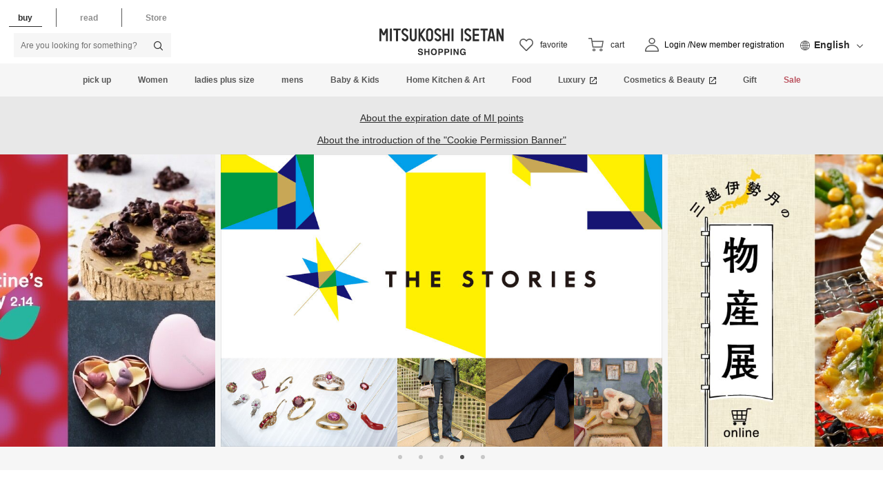

--- FILE ---
content_type: text/html;charset=UTF-8
request_url: https://www.mistore.jp/shopping
body_size: 41058
content:
<!doctype html>
<!--[if lt IE 7]> <html class="ie6 oldie" lang="en"> <![endif]-->
<!--[if IE 7]> <html class="ie7 oldie" lang="en"> <![endif]-->
<!--[if IE 8]> <html class="ie8 oldie" lang="en"> <![endif]-->
<!--[if gt IE 8]><!--> <html lang="ja"> <!--<![endif]-->
<head>























































































































<meta charset=UTF-8>

<meta http-equiv="x-ua-compatible" content="ie=edge">

<meta name="viewport" content="width=device-width, initial-scale=1">
<script type="text/javascript">
WebFontConfig = {
google: { families: [ 'Lato:100,300,700,100italic,300italic:latin', 'Crete+Round:400,400italic:latin' ] }
};
(function() {
var wf = document.createElement('script');
wf.src = ('https:' == document.location.protocol ? 'https' : 'http') +
'://ajax.googleapis.com/ajax/libs/webfont/1/webfont.js';
wf.type = 'text/javascript';
wf.async = 'true';
var s = document.getElementsByTagName('script')[0];
s.parentNode.insertBefore(wf, s);
})();
</script>

<title>

三越伊勢丹オンラインストア・通販【公式】

</title>



<link href="https://www.mistore.jp/on/demandware.static/-/Sites-seamless-Library/ja_JP/dw797e96f8/images/favicon.ico" rel="shortcut icon" />
<link href="https://www.mistore.jp/on/demandware.static/-/Sites-seamless-Library/ja_JP/dw56114fea/images/apple-touch-icon.png" rel="apple-touch-icon" />
<meta name="msapplication-config" content="https://www.mistore.jp/on/demandware.static/-/Sites-seamless-Library/ja_JP/v1768783633504/browserconfig.xml">

<script src="//j.wovn.io/1" data-wovnio="key=jMvZV9" async></script>




<meta name="description" content="三越伊勢丹の公式通販サイトでは、百貨店ならではの人気アイテムや限定品を取り扱っています。一部送料無料。"/>
<meta name="keywords" content=""/>







<link href="/on/demandware.static/Sites-seamless-Site/-/ja_JP/v1768783633504/lib/jquery/ui/jquery-ui.min.css" type="text/css" rel="stylesheet" />
<link href="//maxcdn.bootstrapcdn.com/font-awesome/4.3.0/css/font-awesome.min.css" rel="stylesheet">
<!--[if lt IE 9]>
<script src="/on/demandware.static/Sites-seamless-Site/-/ja_JP/v1768783633504/js/lib/html5.js"></script>
<![endif]-->

<script type="text/javascript">//<!--
/* <![CDATA[ (head-active_data.js) */
var dw = (window.dw || {});
dw.ac = {
    _analytics: null,
    _events: [],
    _category: "",
    _searchData: "",
    _anact: "",
    _anact_nohit_tag: "",
    _analytics_enabled: "true",
    _timeZone: "Asia/Tokyo",
    _capture: function(configs) {
        if (Object.prototype.toString.call(configs) === "[object Array]") {
            configs.forEach(captureObject);
            return;
        }
        dw.ac._events.push(configs);
    },
	capture: function() { 
		dw.ac._capture(arguments);
		// send to CQ as well:
		if (window.CQuotient) {
			window.CQuotient.trackEventsFromAC(arguments);
		}
	},
    EV_PRD_SEARCHHIT: "searchhit",
    EV_PRD_DETAIL: "detail",
    EV_PRD_RECOMMENDATION: "recommendation",
    EV_PRD_SETPRODUCT: "setproduct",
    applyContext: function(context) {
        if (typeof context === "object" && context.hasOwnProperty("category")) {
        	dw.ac._category = context.category;
        }
        if (typeof context === "object" && context.hasOwnProperty("searchData")) {
        	dw.ac._searchData = context.searchData;
        }
    },
    setDWAnalytics: function(analytics) {
        dw.ac._analytics = analytics;
    },
    eventsIsEmpty: function() {
        return 0 == dw.ac._events.length;
    }
};
/* ]]> */
// -->
</script>
<script type="text/javascript">//<!--
/* <![CDATA[ (head-cquotient.js) */
var CQuotient = window.CQuotient = {};
CQuotient.clientId = 'bdcj-seamless';
CQuotient.realm = 'BDCJ';
CQuotient.siteId = 'seamless';
CQuotient.instanceType = 'prd';
CQuotient.locale = 'ja_JP';
CQuotient.fbPixelId = '__UNKNOWN__';
CQuotient.activities = [];
CQuotient.cqcid='';
CQuotient.cquid='';
CQuotient.cqeid='';
CQuotient.cqlid='';
CQuotient.apiHost='api.cquotient.com';
/* Turn this on to test against Staging Einstein */
/* CQuotient.useTest= true; */
CQuotient.useTest = ('true' === 'false');
CQuotient.initFromCookies = function () {
	var ca = document.cookie.split(';');
	for(var i=0;i < ca.length;i++) {
	  var c = ca[i];
	  while (c.charAt(0)==' ') c = c.substring(1,c.length);
	  if (c.indexOf('cqcid=') == 0) {
		CQuotient.cqcid=c.substring('cqcid='.length,c.length);
	  } else if (c.indexOf('cquid=') == 0) {
		  var value = c.substring('cquid='.length,c.length);
		  if (value) {
		  	var split_value = value.split("|", 3);
		  	if (split_value.length > 0) {
			  CQuotient.cquid=split_value[0];
		  	}
		  	if (split_value.length > 1) {
			  CQuotient.cqeid=split_value[1];
		  	}
		  	if (split_value.length > 2) {
			  CQuotient.cqlid=split_value[2];
		  	}
		  }
	  }
	}
}
CQuotient.getCQCookieId = function () {
	if(window.CQuotient.cqcid == '')
		window.CQuotient.initFromCookies();
	return window.CQuotient.cqcid;
};
CQuotient.getCQUserId = function () {
	if(window.CQuotient.cquid == '')
		window.CQuotient.initFromCookies();
	return window.CQuotient.cquid;
};
CQuotient.getCQHashedEmail = function () {
	if(window.CQuotient.cqeid == '')
		window.CQuotient.initFromCookies();
	return window.CQuotient.cqeid;
};
CQuotient.getCQHashedLogin = function () {
	if(window.CQuotient.cqlid == '')
		window.CQuotient.initFromCookies();
	return window.CQuotient.cqlid;
};
CQuotient.trackEventsFromAC = function (/* Object or Array */ events) {
try {
	if (Object.prototype.toString.call(events) === "[object Array]") {
		events.forEach(_trackASingleCQEvent);
	} else {
		CQuotient._trackASingleCQEvent(events);
	}
} catch(err) {}
};
CQuotient._trackASingleCQEvent = function ( /* Object */ event) {
	if (event && event.id) {
		if (event.type === dw.ac.EV_PRD_DETAIL) {
			CQuotient.trackViewProduct( {id:'', alt_id: event.id, type: 'raw_sku'} );
		} // not handling the other dw.ac.* events currently
	}
};
CQuotient.trackViewProduct = function(/* Object */ cqParamData){
	var cq_params = {};
	cq_params.cookieId = CQuotient.getCQCookieId();
	cq_params.userId = CQuotient.getCQUserId();
	cq_params.emailId = CQuotient.getCQHashedEmail();
	cq_params.loginId = CQuotient.getCQHashedLogin();
	cq_params.product = cqParamData.product;
	cq_params.realm = cqParamData.realm;
	cq_params.siteId = cqParamData.siteId;
	cq_params.instanceType = cqParamData.instanceType;
	cq_params.locale = CQuotient.locale;
	
	if(CQuotient.sendActivity) {
		CQuotient.sendActivity(CQuotient.clientId, 'viewProduct', cq_params);
	} else {
		CQuotient.activities.push({activityType: 'viewProduct', parameters: cq_params});
	}
};
/* ]]> */
// -->
</script>


<!-- UI -->
<link rel="stylesheet" href="/on/demandware.static/-/Sites-seamless-Library/ja_JP/v1768783633504/css/style.css" />


<link rel="stylesheet" href="/on/demandware.static/-/Sites-seamless-Library/ja_JP/v1768783633504/css/contents.css" />

<!--[if lte IE 8]>
<script src="//cdnjs.cloudflare.com/ajax/libs/respond.js/1.4.2/respond.js" type="text/javascript"></script>
<script src="https://cdn.rawgit.com/chuckcarpenter/REM-unit-polyfill/master/js/rem.min.js" type="text/javascript"></script>
<![endif]-->









<script type="text/javascript">
if (window.jQuery) {
jQuery(document).ready(function(){
if(screen.width < 768){
jQuery('#footer').append('<a href="/shopping/home" class="full-site-link">View Full Site</a>');
jQuery('.full-site-link')
.attr('href', '/on/demandware.store/Sites-seamless-Site/ja_JP/Home-FullSite')
.click(function(e) {
e.preventDefault();
jQuery.ajax({
url: '/on/demandware.store/Sites-seamless-Site/ja_JP/Home-FullSite',
success: function(){
window.location.reload();
}
});
}
);
}
});
}
</script>





<meta property="og:locale" content="ja_JP">
<meta property="og:type" content="website">
<meta property="og:site_name" content="三越伊勢丹オンラインストア">
<meta property="og:title" content="三越伊勢丹オンラインストア・通販【公式】">
<meta property="og:url" content="https://www.mistore.jp/shopping">
<meta property="og:description" content="三越伊勢丹の公式通販サイトでは、百貨店ならではの人気アイテムや限定品を取り扱っています。一部送料無料。">
<meta property="og:image" content="https://seamless.mistore.jp/on/demandware.static/-/Sites-seamless-Library/ja_JP/dw401f1aa1/content/images/mistore_logo.png">
<meta property="twitter:title" content="三越伊勢丹オンラインストア・通販【公式】">
<meta property="twitter:description" content="三越伊勢丹の公式通販サイトでは、百貨店ならではの人気アイテムや限定品を取り扱っています。一部送料無料。">
<meta property="twitter:url" content="https://www.mistore.jp/shopping">
<meta property="twitter:image" content="https://seamless.mistore.jp/on/demandware.static/-/Sites-seamless-Library/ja_JP/dw401f1aa1/content/images/mistore_logo.png">
<meta property="twitter:card" content="summary">







<link rel="canonical" href="https://www.mistore.jp/shopping" />

<script type="text/javascript" src="//r.snva.jp/javascripts/reco/2.3/sna.js?k=Iwml7EXqCWml4"></script>
</head>

<body>








<div class="page-wrapper is-banner">



<header class="header">


<div class="global-header">
<div class="content-inner header-multilingual">
<div class="directory-area">
<ul class="directory-list">


<li class="directory-list-item is-current" data-value="online"><span>買う</span></li>
<li class="directory-list-item" data-value="feature"><a href="/shopping/feature" class="gaevent___s_gnavi___click___s_media_top">読む</a></li>

<li class="directory-list-item" data-value="shop"><a href="https://www.mistore.jp/store/index.html" class="gaevent___s_gnavi___click___s_store_top">店舗</a></li>
</ul>
</div>
<div class="sp-btns-area magazine-btns-area">
<div class="sp-menu-btn js-menu-open-btn" role="button" tabindex="0"><span class="menu-bar"></span><span class="menu-bar"></span><span class="menu-bar"></span></div>

<div class="sp-search-btn" role="button" tabindex="0"><img src="https://seamless.mistore.jp/on/demandware.static/-/Sites-seamless-Library/ja_JP/dw3f1ebf3b/images/ico_search_header.svg" alt="検索"/></div>
</div>



<form role="search" action="/shopping/search-word" method="get" name="simpleSearch">
<fieldset>
<div class="search-box">

<input class="search-input" id="q" type="text" name="q" placeholder="何かお探しですか？" autocomplete="off" >

<button class="search-btn" id="btn_search"><i class="icon-search"></i></button>
</div>
</fieldset>
</form>



<div class="header-logo">

<h1>

<a href="/shopping/home">
<img src="https://seamless.mistore.jp/on/demandware.static/-/Sites-seamless-Library/ja_JP/dw6afc32c3/images/header_logo.svg" alt="三越伊勢丹オンラインストア・通販【公式】">
<img src="https://seamless.mistore.jp/on/demandware.static/-/Sites-seamless-Library/ja_JP/dwa56de9ea/images/logo_pc_shopping.svg" alt="shopping">
</a>

</h1>

</div>

<div class="header-btns-area header-multilingual-btns-area">

<div class="header-btn-favorite only-pc">

<a href="/shopping/favorite-item">
<div class="btn-icon">
<span class="icon-heart">
<img src="https://seamless.mistore.jp/on/demandware.static/-/Sites-seamless-Library/ja_JP/dwe5823906/images/ico_heart_header.svg" alt="アイコン：ハート">
</span>
</div>
<span class="btn-txt">お気に入り</span>
</a>
</div>

























































































































<!-- Report any requested source code -->

<!-- Report the active source code -->




<div class="header-btn-cart is-add">
<a class="js-cart-btn" href="/shopping/memberservice?nextUrl=https%3A%2F%2Fwww.mistore.jp%2Fcart%2Fmionlinestore%2Fdept%2Fgp_cart%3FtokenId">
<div class="btn-icon">
<span class="icon-cart">
<img src="https://seamless.mistore.jp/on/demandware.static/-/Sites-seamless-Library/ja_JP/dw046dab3b/images/ico_cart_header.svg" alt="アイコン：カート">
</span>
<span class="badge is-hide">0</span>
</div>
<span class="btn-txt">カート</span>
</a>
<div class="minicart-wrap js-minicart is-empty" data-getminicart="true">
<div class="modal-main">
<div class="modal-inner">
<div class="modal-header-area">
<p class="modal-title">ショッピングカート</p>
</div>
<div class="modal-content">
<div class="modal-content-inner">
<div class="cart-list-wrap">
<ul class="cart-list">

</ul>
</div>
</div>
</div>
<div class="modal-bottom cart-buy-box-modal-content">
<div class="modal-content">
<div class="modal-content-inner">

</div>
</div>
<div class="subtotal-text">ご注文商品小計 :0円</div>

<div class="freeshipping-text is-hide"></div>

<div class="cart-btn-wrap"><a class="cart-btn js-cart-btn" href="/shopping/memberservice?nextUrl=https%3A%2F%2Fwww.mistore.jp%2Fcart%2Fmionlinestore%2Fdept%2Fgp_cart%3FtokenId">カートを見る</a></div>
</div>
<div class="modal-empty">
<div class="empty-icon"><i class="icon-cart"></i></div>
<div class="empty-text">ショッピングカートに<br>商品が入っていません </div>
</div>
</div>
</div>
<div class="modal-overlay js-modal-overlay"></div>
</div>
</div>


<div class="header-btn-magazine"><a href="/shopping/favorite-item">
<div class="btn-icon">
<span class="icon-magazine">
<img src="https://seamless.mistore.jp/on/demandware.static/-/Sites-seamless-Library/ja_JP/dw7870ed3f/images/icon_sp_magazine.svg" alt="アイコン：本">
<span class="btn-txt">読む</span>
</span>
</div>
</a></div>


<div class="header-btn-login">


<form action="/shopping/login" method="get" class="clearfix" id="dwfrm_oauthlogin">
<fieldset>
<div class="btn-icon">
<img class="icon-human" src="https://seamless.mistore.jp/on/demandware.static/-/Sites-seamless-Library/ja_JP/dwda71e35d/images/icon_pc_mypage_shopping.svg" alt="アイコン：人">
</div>
<button class="btn-txt" type="submit" name="dwfrm_oauthlogin_login" value="ログイン/新規会員登録">ログイン/<br>新規会員登録</button>
<input type="hidden" name="original" value="https://www.mistore.jp/shopping/home">
</fieldset>
</form>

</div>
</div>












<div class="content-asset"><!-- dwMarker="content" dwContentID="94f5cb8304ef2502eb8d8c4f2e" -->
<!-- pc translation -->
<div class="multilingual-area">
  <div class="multilingual-area-inner accordion-block">
<div class="accordion-block-title multilingual-text js-multilingual-text">日本語</div>
    <div class="accordion-block-inner">
      <div class="wovn-languages"></div>
    </div>
  </div>
</div>
</div> <!-- End content-asset -->





</div>
</div>













<div class="content-asset"><!-- dwMarker="content" dwContentID="38b22f83a1327dd23645e52a7a" -->
<nav class="gnav-area">
  <div class="content-inner">
    <ul class="gnav-list" itemscope itemtype="http://schema.org/SiteNavigationElement">
      <li class="gnav-item" itemprop="name"><a href="#" itemprop="url">ピックアップ</a>
        <div class="gnav-wrapper">
          <div class="gnav-content">
            <div class="gnav-inner">
              <div class="gnav-content-category">
                <div class="gnav-category-inner">
                  <div class="gnav-category-head">特集</div>
                  <ul class="gnav-category-list">
                    <li class="gnav-category-item"><a href="https://www.mistore.jp/shopping/feature/shops_f3/misale_sp/misale_sp_thum.html" class="gaevent___gnavi_pickup___click___feature01">冬のクリアランスセール</a></li>
                    <li class="gnav-category-item"><a href="https://www.mistore.jp/shopping/feature/shops_f3/valentine_sp/valentine_sp_thum.html" class="gaevent___gnavi_pickup___click___feature02">バレンタイン 2026</a></li>
                    <li class="gnav-category-item"><a href="https://www.mistore.jp/shopping/feature/foods_f3/salon_du_chocolat_f_7/salon_du_chocolat_f_7_thum.html" class="gaevent___gnavi_pickup___click___feature03">サロン・デュ・ショコラ 2026</a></li>
                    <li class="gnav-category-item"><a href="https://www.mistore.jp/shopping/feature/foods_f3/liquor_f/liquor_f_thum.html" class="gaevent___gnavi_pickup___click___feature04">リカーセレクション</a></li>
                    <li class="gnav-category-item"><a href="https://www.mistore.jp/shopping/snap" class="gaevent___gnavi_pickup___click___feature05">スナップ</a></li>
                    <li class="gnav-category-item"><a href="https://www.mistore.jp/shopping/feature/foods_f3/order_gourmet_f.html" class="gaevent___gnavi_pickup___click___feature06">全国お取り寄せグルメ</a></li>
                    <li class="gnav-category-item"><a href="https://www.mistore.jp/shopping/feature/men_f3/travel_m/travel_m_thum.html" class="gaevent___gnavi_pickup___click___feature07">トラベル</a></li>
                  </ul>
                </div>

                <div class="gnav-category-inner">
                  <div class="gnav-category-head">カテゴリー</div>
                  <ul class="gnav-category-list">
                    <li class="gnav-category-item"><a href="https://www.mistore.jp/shopping/feature/foods_f3/liquor_f.html" class="gaevent___gnavi_pickup___click___category01">ワイン</a></li>
                    <li class="gnav-category-item"><a href="https://www.mistore.jp/shopping/productlist?cgid=28_070100" class="gaevent___gnavi_pickup___click___category02">洋菓子(スイーツ)</a></li>
                    <li class="gnav-category-item"><a href="https://www.mistore.jp/shopping/feature/women_f3/accehub_w/accehub_w_thum.html" class="gaevent___gnavi_pickup___click___category03">ジュエリー＆アクセサリー</a></li>
                    <li class="gnav-category-item"><a href="https://www.mistore.jp/shopping/feature/women_f3/womensize_w/womensize_w_thum.html" class="gaevent___gnavi_pickup___click___category04">大きいサイズの婦人服</a></li>
                    <li class="gnav-category-item"><a href="https://www.mistore.jp/shopping/feature/baby_kids_f3/randoseru_bk/randoseru_bk_thum.html" class="gaevent___gnavi_pickup___click___category05">ランドセル</a></li>
                    <li class="gnav-category-item"><a href="https://www.mistore.jp/shopping/productlist?cgid=28_060701" class="gaevent___gnavi_pickup___click___category06">チェア</a></li>
                    <li class="gnav-category-item"><a href="https://www.mistore.jp/shopping/productlist?cgid=28_062000" class="gaevent___gnavi_pickup___click___category07">照明</a></li>
                  </ul>
                </div>

                <div class="gnav-category-inner">
                  <div class="gnav-category-head">ブランド</div >
                  <ul class="gnav-category-list">
                    <li class="gnav-category-item"><a href="https://www.mistore.jp/shopping/brand/foods_b/001596.html" class="gaevent___gnavi_pickup___click___brand01">ホレンディッシェ・カカオシュトゥーベ(スイーツ)</a></li>
                    <li class="gnav-category-item"><a href="https://www.mistore.jp/shopping/brand/foods_b/011012.html" class="gaevent___gnavi_pickup___click___brand02">ポモロジー(スイーツ)</a></li>
                    <li class="gnav-category-item"><a href="https://www.mistore.jp/shopping/brand/women_b/012249.html" class="gaevent___gnavi_pickup___click___brand03">マメ クロゴウチ(レディース)</a></li>
                    <li class="gnav-category-item"><a href="https://www.mistore.jp/shopping/brand/women_b/012269.html" class="gaevent___gnavi_pickup___click___brand04">ハイク(レディース)</a></li>
                    <li class="gnav-category-item"><a href="https://www.mistore.jp/shopping/brand/men_b/004876.html" class="gaevent___gnavi_pickup___click___brand05">ポロ ラルフ ローレン(メンズ)</a></li>
                    <li class="gnav-category-item"><a href="https://www.mistore.jp/shopping/feature/brand_hub/tomorrowland_b_hub.html" class="gaevent___gnavi_pickup___click___brand06">トゥモローランド(レディース/メンズ)</a></li>
                    <li class="gnav-category-item"><a href="https://www.mistore.jp/shopping/brand/living_art_b/005017.html" class="gaevent___gnavi_pickup___click___brand07">バカラ(洋食器)</a></li>
                    <li class="gnav-category-item"><a href="https://www.mistore.jp/shopping/feature/living_art_f3/conranshop_l/conranshop_l_thum.html" class="gaevent___gnavi_pickup___click___brand08">ザ・コンランショップ(ホーム)</a></li>
                  </ul>
                </div>
              </div>

              <div class="gnav-content-item">
                <div class="gnav-content-banner"><a href="https://www.mistore.jp/shopping/feature/shops_f3/misale_sp/misale_sp_thum.html" class="gaevent___gnavi_pickup___click___bnr01"><img src="https://www.mistore.jp/on/demandware.static/-/Sites-seamless-Library/ja_JP/dw1d60d98e/content/images/gnav/bnr/260101/pickup.jpg" alt="三越伊勢丹オンラインストア 冬のクリアランスセール">三越伊勢丹オンラインストア 冬のクリアランスセール</a></div>
              </div>
            </div>
          </div>
        </div>
      </li>
      <li class="gnav-item" itemprop="name"><a href="https://www.mistore.jp/shopping/women" itemprop="url">レディース</a>
        <div class="gnav-wrapper">
          <div class="gnav-content">
            <div class="gnav-inner">
              <div class="gnav-content-category">
                <div class="gnav-category-inner">
                  <div class="gnav-category-head">ウェア</div>
                  <ul class="gnav-category-list">
                    <li class="gnav-category-item"><a href="https://www.mistore.jp/shopping/productlist?cgid=28_010100">トップス</a></li>
                    <li class="gnav-category-item"><a href="https://www.mistore.jp/shopping/productlist?cgid=28_013100">ジャケット</a></li>
                    <li class="gnav-category-item"><a href="https://www.mistore.jp/shopping/productlist?cgid=28_010200">コート・アウター</a></li>
                    <li class="gnav-category-item"><a href="https://www.mistore.jp/shopping/productlist?cgid=28_010300">パンツ</a></li>
                    <li class="gnav-category-item"><a href="https://www.mistore.jp/shopping/productlist?cgid=28_010400">スカート</a></li>
                    <li class="gnav-category-item"><a href="https://www.mistore.jp/shopping/productlist?cgid=28_010500">ワンピース</a></li>
                    <li class="gnav-category-item"><a href="https://www.mistore.jp/shopping/productlist?cgid=28_010600">スーツ </a></li>
                    <li class="gnav-category-item"><a href="https://www.mistore.jp/shopping/productlist?cgid=28_010700">下着・パジャマ・ルームウェア</a></li>
                    <li class="gnav-category-item"><a href="https://www.mistore.jp/shopping/productlist?cgid=28_010800">パーティードレス・アクセサリー</a></li>
                    <li class="gnav-category-item"><a href="https://www.mistore.jp/shopping/productlist?cgid=28_010900">ブラックフォーマル（喪服・礼服）</a></li>
                    <li class="gnav-category-item"><a href="https://www.mistore.jp/shopping/productlist?cgid=28_011000">スポーツ・ゴルフ・水着</a></li>
                    <li class="gnav-category-item"><a href="https://www.mistore.jp/shopping/productlist?cgid=28_011100">きもの・ゆかた・和雑貨</a></li>
                  </ul>
                </div>
                <div class="gnav-category-inner">
                  <div class="gnav-category-head">小さいサイズ</div>
                  <ul class="gnav-category-list">
                    <li class="gnav-category-item"><a href="https://www.mistore.jp/shopping/productlist?cgid=28_011200">小さいサイズ 3号～7号／<br>XXS～S</a></li>
                  </ul>
                  <div class="gnav-category-head">バッグ・シューズ</div>
                  <ul class="gnav-category-list">
                    <li class="gnav-category-item"><a href="https://www.mistore.jp/shopping/productlist?cgid=28_011500">バッグ</a></li>
                    <li class="gnav-category-item"><a href="https://www.mistore.jp/shopping/productlist?cgid=28_012900">トラベル &amp; ラゲッジ</a></li>
                    <li class="gnav-category-item"><a href="https://www.mistore.jp/shopping/productlist?cgid=28_011600">シューズ</a></li>
                  </ul>
                </div>
                <div class="gnav-category-inner">
                  <div class="gnav-category-head">雑貨</div>
                  <ul class="gnav-category-list">
                    <li class="gnav-category-item"><a href="https://www.mistore.jp/shopping/productlist?cgid=28_011700">アクセサリー &amp; ジュエリー</a></li>
                    <li class="gnav-category-item"><a href="https://www.mistore.jp/shopping/productlist?cgid=28_011800">ヘアアクセサリー</a></li>
                    <li class="gnav-category-item"><a href="https://www.mistore.jp/shopping/productlist?cgid=28_011900">時計</a></li>
                    <li class="gnav-category-item"><a href="https://www.mistore.jp/shopping/productlist?cgid=28_012000">財布・小物・ベルト</a></li>
                    <li class="gnav-category-item"><a href="https://www.mistore.jp/shopping/productlist?cgid=28_012100">スカーフ・ストール・マフラー</a></li>
                    <li class="gnav-category-item"><a href="https://www.mistore.jp/shopping/productlist?cgid=28_012200">帽子</a></li>
                    <li class="gnav-category-item"><a href="https://www.mistore.jp/shopping/productlist?cgid=28_012300">手袋</a></li>
                    <li class="gnav-category-item"><a href="https://www.mistore.jp/shopping/productlist?cgid=28_012400">メガネ・サングラス</a></li>
                    <li class="gnav-category-item"><a href="https://www.mistore.jp/shopping/productlist?cgid=28_012500">ハンカチ・タオル</a></li>
                    <li class="gnav-category-item"><a href="https://www.mistore.jp/shopping/productlist?cgid=28_012600">靴下・ストッキング・タイツ</a></li>
                    <li class="gnav-category-item"><a href="https://www.mistore.jp/shopping/productlist?cgid=28_012700">傘・レイングッズ</a></li>
                    <li class="gnav-category-item"><a href="https://www.mistore.jp/shopping/productlist?cgid=28_012800">ポーチ</a></li>
                    <li class="gnav-category-item"><a href="https://www.mistore.jp/shopping/productlist?cgid=28_013000">雑貨・ホビー・インテリア・アート</a></li>
                  </ul>
                </div>
              </div>
              <div class="gnav-content-item">
                <ul class="gnav-menu-list">
                  <li class="gnav-menu-item"><a href="https://www.mistore.jp/shopping/ranking?cgid=28_010000">ランキング</a></li>
                  <li class="gnav-menu-item"><a href="https://www.mistore.jp/shopping/productlist?cgid=28_010000&amp;other=ref_sale_flg&amp;stock=instock">セール</a></li>
                  <li class="gnav-menu-item"><a href="https://www.mistore.jp/shopping/search-brand?cgid=28_010000">ブランド一覧</a></li>
                  <li class="gnav-menu-item"><a href="https://www.mistore.jp/shopping/snaplist?coordinate_genre=2">スナップ</a></li>
                </ul>
                <div class="gnav-content-banner"><a href="https://www.mistore.jp/shopping/feature/women_f3/womensgift_w/womensgift_w_thum.html" class="gaevent___gnavi_bnr___click___women_bnr01"><img src="https://www.mistore.jp/on/demandware.static/-/Sites-seamless-Library/ja_JP/dw6fbd646b/content/images/gnav/bnr/250305/women.jpg" alt="女性に贈るセンスのいいプレゼント・ギフト特集">女性に贈るセンスのいいプレゼント・ギフト特集</a></div>
              </div>
            </div>
          </div>
        </div>
      </li>

      <li class="gnav-item" itemprop="name"><a href="https://www.mistore.jp/shopping/feature/women_f3/womensize_w/womensize_w_thum.html" itemprop="url">レディース大きいサイズ</a>
        <div class="gnav-wrapper">
          <div class="gnav-content">
            <div class="gnav-inner">
              <div class="gnav-content-category">
                <div class="gnav-category-inner">
                  <div class="gnav-category-head">大きいサイズ</div>
                  <ul class="gnav-category-list">
                    <li class="gnav-category-item"><a href="https://www.mistore.jp/shopping/productlist?cgid=28_011300">大きいサイズ 13号～25号／<br>2L～8L</a></li>
                  </ul>
                  </div>
                <div class="gnav-category-inner">
                  <div class="gnav-category-head">トップス</div>
                  <ul class="gnav-category-list">
                    <li class="gnav-category-item"><a href="https://www.mistore.jp/shopping/productlist?cgid=28_011301">セーター</a></li>
                    <li class="gnav-category-item"><a href="https://www.mistore.jp/shopping/productlist?cgid=28_011302">カーディガン</a></li>
                    <li class="gnav-category-item"><a href="https://www.mistore.jp/shopping/productlist?cgid=28_011303">シャツ・ブラウス</a></li>
                    <li class="gnav-category-item"><a href="https://www.mistore.jp/shopping/productlist?cgid=28_011304">Tシャツ・カットソー</a></li>
                  </ul>
                  <div class="gnav-category-head">ジャケット・コート</div>
                  <ul class="gnav-category-list">
                    <li class="gnav-category-item"><a href="https://www.mistore.jp/shopping/productlist?cgid=28_011305">ジャケット</a></li>
                    <li class="gnav-category-item"><a href="https://www.mistore.jp/shopping/productlist?cgid=28_011306">ブルゾン</a></li>
                    <li class="gnav-category-item"><a href="https://www.mistore.jp/shopping/productlist?cgid=28_011307">コート</a></li>
                    <li class="gnav-category-item"><a href="https://www.mistore.jp/shopping/productlist?cgid=28_011308">ダウン</a></li>
                    <li class="gnav-category-item"><a href="https://www.mistore.jp/shopping/productlist?cgid=28_011309">レザー・ファー</a></li>
                  </ul>
                </div>

                <div class="gnav-category-inner">
                  <div class="gnav-category-head">ボトムス</div>
                  <ul class="gnav-category-list">
                    <li class="gnav-category-item"><a href="https://www.mistore.jp/shopping/productlist?cgid=28_011310">パンツ</a></li>
                    <li class="gnav-category-item"><a href="https://www.mistore.jp/shopping/productlist?cgid=28_011311">デニムパンツ</a></li>
                    <li class="gnav-category-item"><a href="https://www.mistore.jp/shopping/productlist?cgid=28_011312">スカート</a></li>
                  </ul>
                  <div class="gnav-category-head">その他</div>
                  <ul class="gnav-category-list">
                    <li class="gnav-category-item"><a href="https://www.mistore.jp/shopping/productlist?cgid=28_011313">ワンピース</a></li>
                    <li class="gnav-category-item"><a href="https://www.mistore.jp/shopping/productlist?cgid=28_011314">フォーマルドレス</a></li>
                    <li class="gnav-category-item"><a href="https://www.mistore.jp/shopping/productlist?cgid=28_011315">スーツ</a></li>
                    <li class="gnav-category-item"><a href="https://www.mistore.jp/shopping/productlist?cgid=28_011316">ルームウェア</a></li>
                    <li class="gnav-category-item"><a href="https://www.mistore.jp/shopping/productlist?cgid=28_011317">肌着</a></li>
                    <li class="gnav-category-item"><a href="https://www.mistore.jp/shopping/productlist?cgid=28_011318">その他大きいサイズの婦人服</a></li>
                    <li class="gnav-category-item"><a href="https://www.mistore.jp/shopping/productlist?cgid=28_011319">靴</a></li>
                  </ul>
                </div>

                </div>

              <div class="gnav-content-item">
                <ul class="gnav-menu-list">
                  <li class="gnav-menu-item"><a href="https://www.mistore.jp/shopping/productlist?cgid=28_011300&amp;other=ref_sale_flg&amp;stock=instock">セール</a></li>
                  <li class="gnav-menu-item"><a href="https://www.mistore.jp/shopping/snaplist?coordinate_genre=2&coordinate_shop_id=15">スナップ</a></li>
                </ul>

                <div class="gnav-content-banner"><a href="https://www.mistore.jp/shopping/feature/women_f3/womensize_w/womensize_w_thum.html" class="gaevent___gnavi_bnr___click___women_bnr01"><img src="https://www.mistore.jp/on/demandware.static/-/Sites-seamless-Library/ja_JP/dwffe59481/content/images/gnav/bnr/251028/womensize.jpg" alt="大きいサイズの婦人服">大きいサイズの婦人服</a></div>
              </div>
            </div>
          </div>
        </div>
      </li>

      <li class="gnav-item" itemprop="name"><a href="https://www.mistore.jp/shopping/men" itemprop="url">メンズ</a>
        <div class="gnav-wrapper">
          <div class="gnav-content">
            <div class="gnav-inner">
              <div class="gnav-content-category">
                <div class="gnav-category-inner">
                  <div class="gnav-category-head">ウェア</div>
                  <ul class="gnav-category-list">
                    <li class="gnav-category-item"><a href="https://www.mistore.jp/shopping/productlist?cgid=28_020100">トップス</a></li>
                    <li class="gnav-category-item"><a href="https://www.mistore.jp/shopping/productlist?cgid=28_020200">ワイシャツ・カジュアルシャツ</a></li>
                    <li class="gnav-category-item"><a href="https://www.mistore.jp/shopping/productlist?cgid=28_020300">ジャケット・アウター</a></li>
                    <li class="gnav-category-item"><a href="https://www.mistore.jp/shopping/productlist?cgid=28_020400">パンツ</a></li>
                    <li class="gnav-category-item"><a href="https://www.mistore.jp/shopping/productlist?cgid=28_020500">スーツ</a></li>
                    <li class="gnav-category-item"><a href="https://www.mistore.jp/shopping/productlist?cgid=28_020600">下着・インナー・マスク</a></li>
                    <li class="gnav-category-item"><a href="https://www.mistore.jp/shopping/productlist?cgid=28_022000">靴下</a></li>
                    <li class="gnav-category-item"><a href="https://www.mistore.jp/shopping/productlist?cgid=28_020700">パジャマ・ルームウェア</a></li>
                    <li class="gnav-category-item"><a href="https://www.mistore.jp/shopping/productlist?cgid=28_020800">スポーツ・ゴルフ・水着</a></li>
                    <li class="gnav-category-item"><a href="https://www.mistore.jp/shopping/productlist?cgid=28_020900">きもの・ゆかた・和雑貨</a></li>
                  </ul>
                </div>
                <div class="gnav-category-inner">
                  <div class="gnav-category-head">バッグ・シューズ</div>
                  <ul class="gnav-category-list">
                    <li class="gnav-category-item"><a href="https://www.mistore.jp/shopping/productlist?cgid=28_021000">バッグ・スーツケース</a></li>
                    <li class="gnav-category-item"><a href="https://www.mistore.jp/shopping/productlist?cgid=28_021100">シューズ</a></li>
                  </ul>
                  <div class="gnav-category-head">雑貨</div>
                  <ul class="gnav-category-list">
                    <li class="gnav-category-item"><a href="https://www.mistore.jp/shopping/productlist?cgid=28_021200">財布・小物・ベルト</a></li>
                    <li class="gnav-category-item"><a href="https://www.mistore.jp/shopping/productlist?cgid=28_021300">ネクタイ・ポケットチーフ</a></li>
                    <li class="gnav-category-item"><a href="https://www.mistore.jp/shopping/productlist?cgid=28_021400">マフラー・手袋・帽子</a></li>
                    <li class="gnav-category-item"><a href="https://www.mistore.jp/shopping/productlist?cgid=28_021500">ハンカチ・サングラス・メガネ・傘・シーズン雑貨</a></li>
                    <li class="gnav-category-item"><a href="https://www.mistore.jp/shopping/productlist?cgid=28_021600">ネクタイピン・カフス・時計・アクセサリー</a></li>
                    <li class="gnav-category-item"><a href="https://www.mistore.jp/shopping/productlist?cgid=28_021700">ステーショナリー・スマホアクセサリー・インテリア雑貨・その他</a></li>
                  </ul>
                </div>
                <div class="gnav-category-inner">
                  <div class="gnav-category-head">メンズコスメティクス</div>
                  <ul class="gnav-category-list">
                    <li class="gnav-category-item"><a href="https://www.mistore.jp/shopping/productlist?cgid=28_021800">メンズコスメ・フレグランス（香水）</a></li>
                  </ul>
                  <div class="gnav-category-head">スペシャルパック</div>
                  <ul class="gnav-category-list">
             <li class="gnav-category-item"><a href="https://www.mistore.jp/shopping/productlist?cgid=28_021900">スペシャルパック・福袋</a></li>
                  </ul>
                  <div class="gnav-category-head">大きいサイズ</div>
                  <ul class="gnav-category-list">
                    <li class="gnav-category-item"><a href="https://www.mistore.jp/shopping/productlist?fcd=1024001&amp;cgid=28_020000">大きいサイズ 2L～4L</a></li>
                  </ul>
                </div>
              </div>
              <div class="gnav-content-item">
                <ul class="gnav-menu-list">
                  <li class="gnav-menu-item"><a href="https://www.mistore.jp/shopping/ranking?cgid=28_020000">ランキング</a></li>
                  <li class="gnav-menu-item"><a href="https://www.mistore.jp/shopping/productlist?cgid=28_020000&amp;other=ref_sale_flg&amp;stock=instock">セール</a></li>
                  <li class="gnav-menu-item"><a href="https://www.mistore.jp/shopping/search-brand?cgid=28_020000">ブランド一覧</a></li>
                  <li class="gnav-menu-item"><a href="https://www.mistore.jp/shopping/snaplist?coordinate_genre=1">スナップ</a></li>
                </ul>
                <div class="gnav-content-banner"><a href="https://www.mistore.jp/shopping/feature/men_f3/mensgift_m/mensgift_m_thum.html" class="gaevent___gnavi_bnr___click___men_bnr01"><img src="https://www.mistore.jp/on/demandware.static/-/Sites-seamless-Library/ja_JP/dwbe680d72/content/images/gnav/bnr/251226/men.jpg" alt="男性に贈るおしゃれなプレゼント・ギフト特集">男性に贈るおしゃれなプレゼント・ギフト特集</a></div>
              </div>
            </div>
          </div>
        </div>
      </li>
      <li class="gnav-item" itemprop="name"><a href="https://www.mistore.jp/shopping/baby_kids" itemprop="url">ベビー &amp; キッズ</a>
        <div class="gnav-wrapper">
          <div class="gnav-content">
            <div class="gnav-inner">
              <div class="gnav-content-category">
                <div class="gnav-category-inner">
                  <div class="gnav-category-head">マタニティ</div>
                  <ul class="gnav-category-list">
                    <li class="gnav-category-item"><a href="https://www.mistore.jp/shopping/productlist?cgid=28_030100">マタニティウェア・授乳服</a></li>
                    <li class="gnav-category-item"><a href="https://www.mistore.jp/shopping/productlist?cgid=28_030200">インナー・ナイトウェア</a></li>
                    <li class="gnav-category-item"><a href="https://www.mistore.jp/shopping/productlist?cgid=28_030300">雑貨（母子手帳ケース・マザーズバッグなど）</a></li>
                    <li class="gnav-category-item"><a href="https://www.mistore.jp/shopping/productlist?cgid=28_030400">スキンケア・ボディケア</a></li>
                  </ul>
                  <div class="gnav-category-head">ギフト・玩具・イベント・その他</div>
                  <ul class="gnav-category-list">
                    <li class="gnav-category-item"><a href="https://www.mistore.jp/shopping/productlist?cgid=28_032200">ギフト</a></li>
                    <li class="gnav-category-item"><a href="https://www.mistore.jp/shopping/productlist?cgid=28_032300">おもちゃ・知育玩具・絵本</a></li>
                    <li class="gnav-category-item"><a href="https://www.mistore.jp/shopping/productlist?cgid=28_032400">節句人形・七五三・初着・ゆかた・呉服</a></li>
                    <!--<li class="gnav-category-item"><a href="https://www.mistore.jp/shopping/productlist?cgid=28_032500">イベント・サービス・体験</a></li>
                  </ul>-->
                </div>
                <div class="gnav-category-inner">
                  <div class="gnav-category-head">ベビー</div>
                  <ul class="gnav-category-list">
                    <li class="gnav-category-item"><a href="https://www.mistore.jp/shopping/productlist?cgid=28_030500">新生児ウェア・雑貨（おくるみ・スタイなど）</a></li>
                    <li class="gnav-category-item"><a href="https://www.mistore.jp/shopping/productlist?cgid=28_030600">ベビーウェア</a></li>
                    <li class="gnav-category-item"><a href="https://www.mistore.jp/shopping/productlist?cgid=28_030700">ベビー雑貨</a></li>
                    <li class="gnav-category-item"><a href="https://www.mistore.jp/shopping/productlist?cgid=28_032600">ベビーシューズ</a></li>
                    <li class="gnav-category-item"><a href="https://www.mistore.jp/shopping/productlist?cgid=28_030800">ベビースキンケア・ベビーコスメ</a></li>
                    <li class="gnav-category-item"><a href="https://www.mistore.jp/shopping/productlist?cgid=28_030900">ベビーカー</a></li>
                    <li class="gnav-category-item"><a href="https://www.mistore.jp/shopping/productlist?cgid=28_031000">チャイルドシート</a></li>
                    <li class="gnav-category-item"><a href="https://www.mistore.jp/shopping/productlist?cgid=28_031100">抱っこ紐</a></li>
                    <li class="gnav-category-item"><a href="https://www.mistore.jp/shopping/productlist?cgid=28_031200">ベビーチェア</a></li>
                    <li class="gnav-category-item"><a href="https://www.mistore.jp/shopping/productlist?cgid=28_031300">ベビー家具・ベビー布団</a></li>
                  </ul>
                </div>
                <div class="gnav-category-inner">
                  <div class="gnav-category-head">キッズ</div>
                  <ul class="gnav-category-list">
                    <li class="gnav-category-item"><a href="https://www.mistore.jp/shopping/productlist?cgid=28_031400">子供服（ボーイズ）</a></li>
                    <li class="gnav-category-item"><a href="https://www.mistore.jp/shopping/productlist?cgid=28_031500">子供服（ガールズ）</a></li>
                    <li class="gnav-category-item"><a href="https://www.mistore.jp/shopping/productlist?cgid=28_031600">子供雑貨（文具・傘など）</a></li>
                    <li class="gnav-category-item"><a href="https://www.mistore.jp/shopping/productlist?cgid=28_031700">キッズバッグ</a></li>
                    <li class="gnav-category-item"><a href="https://www.mistore.jp/shopping/productlist?cgid=28_031800">子供靴</a></li>
                    <li class="gnav-category-item"><a href="https://www.mistore.jp/shopping/productlist?cgid=28_031900">学習机・家具・インテリア</a></li>
                    <li class="gnav-category-item"><a href="https://www.mistore.jp/shopping/productlist?cgid=28_032000">スクールユニフォーム</a></li>
                    <li class="gnav-category-item"><a href="https://www.mistore.jp/shopping/productlist?cgid=28_032100">ランドセル</a></li>
                  </ul>
                </div>
              </div>
              <div class="gnav-content-item">
                <ul class="gnav-menu-list">
                  <li class="gnav-menu-item"><a href="https://www.mistore.jp/shopping/ranking?cgid=28_030000">ランキング</a></li>
                  <li class="gnav-menu-item"><a href="https://www.mistore.jp/shopping/productlist?cgid=28_030000&amp;other=ref_sale_flg&amp;stock=instock">セール</a></li>
                  <li class="gnav-menu-item"><a href="https://www.mistore.jp/shopping/search-brand?cgid=28_030000">ブランド一覧</a></li>
                  <li class="gnav-menu-item"><a href="https://www.mistore.jp/shopping/snaplist?coordinate_genre=3">スナップ</a></li>
                </ul>
                <div class="gnav-content-banner"><a href="https://www.mistore.jp/shopping/feature/baby_kids_f3/baby_kids_wear_bk/baby_kids_wear_bk_thum.html" class="gaevent___gnavi_bnr___click___baby_bnr01"><img src="https://www.mistore.jp/on/demandware.static/-/Sites-seamless-Library/ja_JP/dw71f72911/content/images/gnav/bnr/250910/baby_kids.jpg" alt="最新のベビー・キッズファッションはここをチェック！伊勢丹新宿店の子供服">最新のベビー・キッズファッションはここをチェック！伊勢丹新宿店の子供服</a></div>
              </div>
            </div>
          </div>
        </div>
      </li>
      <li class="gnav-item" itemprop="name"><a href="https://www.mistore.jp/shopping/living_art" itemprop="url">ホーム・キッチン &amp; アート</a>
        <div class="gnav-wrapper">
          <div class="gnav-content">
            <div class="gnav-inner">
              <div class="gnav-content-category">
                <div class="gnav-category-inner">
                  <ul class="gnav-category-list">
                    <li class="gnav-category-item"><a href="https://www.mistore.jp/shopping/productlist?cgid=28_060300">洋食器</a></li>
                    <li class="gnav-category-item"><a href="https://www.mistore.jp/shopping/productlist?cgid=28_060400">和食器</a></li>
                    <li class="gnav-category-item"><a href="https://www.mistore.jp/shopping/productlist?cgid=28_060100">キッチンウェア</a></li>
                    <li class="gnav-category-item"><a href="https://www.mistore.jp/shopping/productlist?cgid=28_060200">調理家電</a></li>
                    <li class="gnav-category-item"><a href="https://www.mistore.jp/shopping/productlist?cgid=28_061000">生活家電・オーディオ</a></li>
                    <li class="gnav-category-item"><a href="https://www.mistore.jp/shopping/productlist?cgid=28_062000">照明</a></li>
                    <li class="gnav-category-item"><a href="https://www.mistore.jp/shopping/productlist?cgid=28_060700">家具</a></li>
                    <li class="gnav-category-item"><a href="https://www.mistore.jp/shopping/productlist?cgid=28_060900">寝具・ベッド・ルームウェア</a></li>
                  </ul>
                </div>
                <div class="gnav-category-inner">
                  <ul class="gnav-category-list">
                    <li class="gnav-category-item"><a href="https://www.mistore.jp/shopping/productlist?cgid=28_060800">タオル・バス・トイレタリー</a></li>
                    <li class="gnav-category-item"><a href="https://www.mistore.jp/shopping/productlist?cgid=28_060600">インテリア雑貨</a></li>
                    <li class="gnav-category-item"><a href="https://www.mistore.jp/shopping/productlist?cgid=28_062100">ホビー（手芸）</a></li>
                    <li class="gnav-category-item"><a href="https://www.mistore.jp/shopping/productlist?cgid=28_061100">ステーショナリー</a></li>
                    <li class="gnav-category-item"><a href="https://www.mistore.jp/shopping/productlist?cgid=28_061200">ペット用品</a></li>
                    <li class="gnav-category-item"><a href="https://www.mistore.jp/shopping/productlist?cgid=28_061300">ビューティー・化粧品</a></li>
                    <li class="gnav-category-item"><a href="https://www.mistore.jp/shopping/productlist?cgid=28_060500">掃除用品・収納用品・防災用品</a></li>
                  </ul>
                </div>
                <div class="gnav-category-inner">
                  <ul class="gnav-category-list">
                    <li class="gnav-category-item"><a href="https://www.mistore.jp/shopping/productlist?cgid=28_061500">和雑貨</a></li>
                    <li class="gnav-category-item"><a href="https://www.mistore.jp/shopping/productlist?cgid=28_061600">絵画</a></li>
                    <li class="gnav-category-item"><a href="https://www.mistore.jp/shopping/productlist?cgid=28_061700">工芸・彫刻</a></li>
                    <li class="gnav-category-item"><a href="https://www.mistore.jp/shopping/productlist?cgid=28_061800">茶道具</a></li>
                    <li class="gnav-category-item"><a href="https://www.mistore.jp/shopping/productlist?cgid=28_061900">その他アート</a></li>
                  </ul>
                </div>
              </div>
              <div class="gnav-content-item">
                <ul class="gnav-menu-list">
                  <li class="gnav-menu-item"><a href="https://www.mistore.jp/shopping/ranking?cgid=28_060000">ランキング</a></li>
                  <li class="gnav-menu-item"><a href="https://www.mistore.jp/shopping/productlist?cgid=28_060000&amp;other=ref_sale_flg&amp;stock=instock">セール</a></li>
                  <li class="gnav-menu-item"><a href="https://www.mistore.jp/shopping/search-brand?cgid=28_060000">ブランド一覧</a></li>
                  <li class="gnav-menu-item"><a href="https://www.mistore.jp/shopping/snaplist?coordinate_genre=7">スナップ</a></li>
                </ul>
                <div class="gnav-content-banner"><a href="https://www.mistore.jp/shopping/feature/living_art_f3/giftliving_l/giftliving_l_thum.html" class="gaevent___gnavi_bnr___click___living_bnr01"><img src="https://www.mistore.jp/on/demandware.static/-/Sites-seamless-Library/ja_JP/dw24a9f494/content/images/gnav/bnr/251210/living.jpg" alt="暮らしのギフト">暮らしのギフト 三越伊勢丹の貰って嬉しい生活雑貨・日用品・インテリア雑貨のギフト・プレゼント特集</a></div>
              </div>
            </div>
          </div>
        </div>
      </li>
      <li class="gnav-item" itemprop="name"><a href="https://www.mistore.jp/shopping/foods" itemprop="url">フード</a>
        <div class="gnav-wrapper">
          <div class="gnav-content">
            <div class="gnav-inner">
              <div class="gnav-content-category">
                <div class="gnav-category-inner">
                  <ul class="gnav-category-list">
                    <li class="gnav-category-item"><a href="https://www.mistore.jp/shopping/productlist?cgid=28_070100">洋菓子（スイーツ）</a></li>
                    <li class="gnav-category-item"><a href="https://www.mistore.jp/shopping/productlist?cgid=28_070200">和菓子（スイーツ）</a></li>
                    <li class="gnav-category-item"><a href="https://www.mistore.jp/shopping/productlist?cgid=28_070300">コーヒー</a></li>
                    <li class="gnav-category-item"><a href="https://www.mistore.jp/shopping/productlist?cgid=28_070400">紅茶・日本茶</a></li>
                    <li class="gnav-category-item"><a href="https://www.mistore.jp/shopping/productlist?cgid=28_070500">ワイン・スパークリングワイン</a></li>
                    <li class="gnav-category-item"><a href="https://www.mistore.jp/shopping/productlist?cgid=28_070600">ウイスキー・ビール・洋酒</a></li>
                    <li class="gnav-category-item"><a href="https://www.mistore.jp/shopping/productlist?cgid=28_070700">日本酒</a></li>
                    <li class="gnav-category-item"><a href="https://www.mistore.jp/shopping/productlist?cgid=28_070800">焼酎・梅酒</a></li>
                  </ul>
                </div>
                <div class="gnav-category-inner">
                  <ul class="gnav-category-list">
                    <li class="gnav-category-item"><a href="https://www.mistore.jp/shopping/productlist?cgid=28_070900">グローサリー（米・麺・ジャム・乳製品など）</a></li>
                    <li class="gnav-category-item"><a href="https://www.mistore.jp/shopping/productlist?cgid=28_071000">調味料</a></li>
                    <li class="gnav-category-item"><a href="https://www.mistore.jp/shopping/productlist?cgid=28_071100">野菜・フルーツ・魚・肉</a></li>
                    <li class="gnav-category-item"><a href="https://www.mistore.jp/shopping/productlist?cgid=28_071200">洋惣菜（デリ）・中華惣菜</a></li>
                    <li class="gnav-category-item"><a href="https://www.mistore.jp/shopping/productlist?cgid=28_071300">和惣菜・お弁当・佃煮</a></li>
                    <li class="gnav-category-item"><a href="https://www.mistore.jp/shopping/productlist?cgid=28_071400">パン</a></li>
                    <li class="gnav-category-item"><a href="https://www.mistore.jp/shopping/productlist?cgid=28_071500">健康食品</a></li>
                  </ul>
                </div>
                <div class="gnav-category-inner">
                  <ul class="gnav-category-list">
                    <li class="gnav-category-item"><a href="https://www.mistore.jp/shopping/productlist?cgid=28_072000">冷凍食品</a></li>
                    <li class="gnav-category-item"><a href="https://www.mistore.jp/shopping/productlist?cgid=28_072100">お手軽ごはん（調理時間15分以内・レトルトなど）</a></li>
                    <li class="gnav-category-item"><a href="https://www.mistore.jp/shopping/productlist?cgid=28_072200">ナチュラルフード（オーガニックなど）</a></li>
                    <li class="gnav-category-item"><a href="https://www.mistore.jp/shopping/productlist?cgid=28_072400">レストラン・カフェ</a></li>
                  </ul>
                  <ul class="gnav-category-list">
                    <li class="gnav-category-item"><a href="https://www.mistore.jp/shopping/feature/foods_f3/order_gourmet_f/order_gourmet_f_thum.html">全国お取り寄せグルメ</a></li>
                    <li class="gnav-category-item"><a href="https://isetandoor.mistore.jp/sc/mistore_glnavi" target="_blank">食品宅配サービス（ISETAN DOOR）</a></li>
                  </ul>
                </div>
              </div>
              <div class="gnav-content-item">
                <ul class="gnav-menu-list">
                  <li class="gnav-menu-item"><a href="https://www.mistore.jp/shopping/ranking?cgid=28_070000">ランキング</a></li>
                  <li class="gnav-menu-item"><a href="https://www.mistore.jp/shopping/productlist?cgid=28_070000&amp;other=ref_sale_flg&amp;stock=instock">セール</a></li>
                  <li class="gnav-menu-item"><a href="https://www.mistore.jp/shopping/search-brand?cgid=28_070000">ブランド一覧</a></li>
                </ul>
                <div class="gnav-content-banner"><a href="https://www.mistore.jp/shopping/feature/foods_f3/salon_du_chocolat_f_7/salon_du_chocolat_f_7_thum.html" class="gaevent___gnavi_bnr___click___foods_bnr01"><img src="https://www.mistore.jp/on/demandware.static/-/Sites-seamless-Library/ja_JP/dw81ae2ba2/content/images/gnav/bnr/260106/food.jpg" alt="～パリ発、チョコレートの祭典～ サロン・デュ・ショコラ 2026">～パリ発、チョコレートの祭典～<br>サロン・デュ・ショコラ 2026</a></div>
              </div>
            </div>
          </div>
        </div>
      </li>
      <li class="gnav-item" itemprop="name"><a href="https://www.norennoren.jp/index.php?utm_source=mionline&utm_medium=referral&utm_campaign=mionline_luxtop" itemprop="url" target="_blank">ラグジュアリー</a>
        <div class="gnav-wrapper">
          <div class="gnav-content">
            <div class="gnav-inner gnav-inner-content">
              <div class="gnav-content-brand">
                <div class="gnav-brand-head"><a href="https://www.mistore.jp/shopping/search-brand?cgid=28_090000">ブランド一覧</a></div>
                <ul class="gnav-brand-list gnav-brand-list-block">
                  <li class="gnav-brand-item"><a href="https://www.norennoren.jp/index.php?utm_source=mionline&utm_medium=referral&utm_campaign=mionline_navi">ISETAN MITSUKOSHI LUXURY</a><span class="gnav-brand-item-text">※外部サイトへ遷移します。</span></li>
                  <ul class="gnav-category-list">
                    <li class="gnav-category-item"><a href="https://www.norennoren.jp/contents/women/?utm_source=mionline&utm_medium=referral&utm_campaign=mionline_navi">WOMEN</a></li>
                    <li class="gnav-category-item"><a href="https://www.norennoren.jp/contents/men/?utm_source=mionline&utm_medium=referral&utm_campaign=mionline_navi">MEN</a></li>
                    <li class="gnav-category-item"><a href="https://www.norennoren.jp/contents/watch/?utm_source=mionline&utm_medium=referral&utm_campaign=mionline_navi">JEWERLY＆WATCH</a></li>

                  </ul>
                </ul>
              </div>
              <div class="gnav-content-item">
                <div class="gnav-content-banner"><a href="https://www.norennoren.jp/contents/page/sale/?utm_source=mionline&utm_medium=referral&utm_campaign=mionline_navi_sale" target="_blank" class="gaevent___gnavi_bnr___click___luxury_bnr01"><img src="https://www.mistore.jp/on/demandware.static/-/Sites-seamless-Library/ja_JP/dw78bd9025/content/images/gnav/bnr/260101/luxury.jpg" alt="LUXURY BRANDS SALE">LUXURY BRANDS SALE</a></div>
              </div>
            </div>
          </div>
        </div>
      </li>
      <li class="gnav-item" itemprop="name"><a href="https://meeco.mistore.jp/meeco/?utm_source=mionline&utm_medium=referral&utm_campaign=mionline" itemprop="url" target="_blank">コスメ &amp; ビューティー</a>
        <div class="gnav-wrapper">
          <div class="gnav-content">
            <div class="gnav-inner gnav-inner-content">
              <div class="gnav-content-brand">
                <div class="gnav-brand-head"><a href="https://www.mistore.jp/shopping/search-brand?cgid=28_100000">ブランド一覧</a></div>
                <ul class="gnav-brand-list gnav-brand-list-block">
                  <li class="gnav-brand-item"><a href="https://meeco.mistore.jp/meeco/?utm_source=mionline&utm_medium=referral&utm_campaign=mionline">ISETAN BEAUTY online</a><span class="gnav-brand-item-text">※外部サイトへ遷移します。</span></li>
                  <ul class="gnav-category-list">
                    <li class="gnav-category-item"><a href="https://meeco.mistore.jp/meeco/brand.html?utm_source=mionline&utm_medium=referral&utm_campaign=mionline">ブランドから探す</a></li>
                    <li class="gnav-category-item"><a href="https://meeco.mistore.jp/meeco/item.html?utm_source=mionline&utm_medium=referral&utm_campaign=mionline">カテゴリから探す</a></li>
                    <li class="gnav-category-item"><a href="https://meeco.mistore.jp/meeco/limited_item/list?categoryId=27_130000&pageNo=1&order=2&utm_source=mionline&utm_medium=referral&utm_campaign=mionline">限定商品を探す</a></li>
                    <li class="gnav-category-item"><a href="https://meeco.mistore.jp/meeco/ranking.html?utm_source=mionline&utm_medium=referral&utm_campaign=mionline">ランキングから探す</a></li>
                    <li class="gnav-category-item"><a href="https://meeco.mistore.jp/meeco/search?newFlag=1&order=2&utm_source=mionline&utm_medium=referral&utm_campaign=mionline">新着から探す</a></li>
                    <li class="gnav-category-item"><a href="https://meeco.mistore.jp/contents/natural/index.html?utm_source=mionline&utm_medium=referral&utm_campaign=mionline">ナチュラルコスメから探す</a></li>
                  </ul>
                </ul>
              </div>
              <div class="gnav-content-item">
                <div class="gnav-content-banner"><a href="https://www.mistore.jp/shopping/feature/beauty_f3/beautygift_bt/beautygift_bt_thum.html" class="gaevent___gnavi_bnr___click___beauty_bnr01"><img src="https://www.mistore.jp/on/demandware.static/-/Sites-seamless-Library/ja_JP/dw8f1394d4/content/images/gnav/bnr/221116/beauty.jpg" alt="コスメギフトセレクション">コスメギフトセレクション</a></div>
              </div>
            </div>
          </div>
        </div>
      </li>
      <li class="gnav-item" itemprop="name"><a href="https://www.mistore.jp/shopping/gift">ギフト</a>
        <div class="gnav-wrapper">
          <div class="gnav-content">
            <div class="gnav-inner gnav-inner-content">
              <div class="gnav-content-category gnav-content-category-block">
                <div class="gnav-category-inner">
                  <ul class="gnav-category-list">
                    <li class="gnav-category-item gnav-category-item--size"><div class="gnav-category-item-head"></div>
                      <!--ul class="gnav-category-list">
                       <li class="gnav-category-item"><a href="https://mitsukoshi.mistore.jp/seibo/index.html" target="_blank">三越 冬の贈り物</a></li>
                        <li class="gnav-category-item"><a href="https://isetan.mistore.jp/seibo/index.html" target="_blank">伊勢丹 冬の贈り物</a></li>
                      </ul-->
                      <ul class="gnav-category-list">
                        <li class="gnav-category-item"><a href="https://mitsukoshi.mistore.jp/sogogift/index.html" target="_blank">三越のギフト</a></li>
                        <li class="gnav-category-item"><a href="https://isetan.mistore.jp/sogogift/index.html" target="_blank">伊勢丹のギフト</a></li>
                      </ul>
                      <!--ul class="gnav-category-list">
                        <li class="gnav-category-item"><a href="https://mitsukoshi.mistore.jp/sogogift/catalog_gift/index.html" target="_blank">三越の選べるギフト</a></li>
                        <li class="gnav-category-item"><a href="https://isetan.mistore.jp/sogogift/catalog_gift/index.html" target="_blank">伊勢丹の選べるギフト</a></li>
                      </ul-->
                    </li>
                  </ul>
                </div>
                <div class="gnav-category-inner">
                  <ul class="gnav-category-list">
                    <li class="gnav-category-item gnav-category-item--size"><div class="gnav-category-item-head">カテゴリーから探して贈る</div>
                      <ul class="gnav-category-list">
                        <li class="gnav-category-item"><a href="https://www.mistore.jp/shopping/feature/women_f3/isetanseed_w/isetanseed_w_thum.html">レディース（雑貨）</a></li>
                        <li class="gnav-category-item"><a href="https://www.mistore.jp/shopping/feature/men_f3/mensgift_m/mensgift_m_thum.html">メンズ</a></li>
                        <li class="gnav-category-item"><a href="https://www.mistore.jp/shopping/feature/foods_f3/miyage_f.html">フード（手土産）</a></li>
                        <li class="gnav-category-item"><a href="https://www.mistore.jp/shopping/pageshow?cid=syussaniwai_bk">ベビー用品</a></li>
                        <li class="gnav-category-item"><a href="https://www.mistore.jp/shopping/feature/living_art_f3/giftliving_l/giftliving_l_thum.html">リビング・キッチンウェア</a></li>
                        <li class="gnav-category-item"><a href="https://www.mistore.jp/shopping/feature/beauty_f3/beautygift_bt/beautygift_bt_thum.html">コスメ＆ビューティー</a></li>
                      </ul>
                    </li>
                  </ul>
                </div>
                <div class="gnav-category-inner">
                  <ul class="gnav-category-list">
                    <li class="gnav-category-item"><a href="https://moodmark.mistore.jp/" target="_blank">ソーシャルギフトで贈る<br>（MOO:D MARK)</a></li>
                  </ul>
                </div>
              </div>
              <div class="gnav-content-item gnav-content-item-block">
                <div class="gnav-content-banner">
                  <p class="gnav-content-banner-text"></p>
                </div>
                <div class="gnav-content-banner">
                  <p class="gnav-content-banner-text"></p>
                </div>
              </div>
            </div>
          </div>
        </div>
      </li>
      <li class="gnav-item gnav-item-emphasis" itemprop="name"><a href="https://www.mistore.jp/shopping/feature/shops_f3/misale_sp/misale_sp_thum.html" itemprop="url">セール</a></li>
    </ul>
  </div>
</nav>
</div> <!-- End content-asset -->






<div class="sp-search-area js-sp-search-area">

<form role="search" action="/shopping/search-word" method="get" name="simpleSearch">
<fieldset>
<div class="search-box">

<input class="search-input" id="q2" type="text" name="q" placeholder="何かお探しですか？" autocomplete="off" >

<button class="search-btn" id="btn_search2"><i class="icon-search"></i></button>
</div>
</fieldset>
</form>

<div class="search-links">
<ul class="search-links-list">
<li class="search-links-item"><a href="/shopping/category-list">カテゴリーから探す</a></li>
<li class="search-links-item"><a href="/shopping/brand-page">ブランドから探す</a></li>
<li class="search-links-item"><a href="/shopping/ranking">ランキングから探す</a></li>
<li class="search-links-item search-links-item-sale"><a href="/shopping/category-list-sale">セールから探す</a></li>
<li class="search-links-item"><a href="/shopping/pickup-list">ピックアップから探す</a></li>
<li class="search-links-item"><a href="/shopping/search-detail">こだわり検索</a></li>
</ul>
</div>
<button class="search-cancel" type="button">キャンセル</button>
</div>




















































































































<nav class="sp-gnav-area js-menu-content">
<div class="sp-gnav-inner">
<button class="sp-menu-close-btn js-menu-close-btn" type="button"><span class="visually-hidden">メニューを閉じる</span></button>
<div class="sp-gnav-contents js-transition-menu">
<dl class="sp-gnav-list">












<div class="content-asset"><!-- dwMarker="content" dwContentID="382a60559967041e6c9eb66b66" -->
<!-- sp translation -->
<dt class="multilingual-sp-area">
  <div class="wovn-languages"></div>
</dt>
</div> <!-- End content-asset -->





<dt class="directory-sp-area">
<ul class="directory-list">


<li class="directory-list-item selected" data-value="online">買う</li>
<li class="directory-list-item" data-value="feature"><a href="/shopping/feature" class="gaevent___s_gnavi___click___s_media_top">読む</a></li>

<li class="directory-list-item" data-value="shop"><a href="https://www.mistore.jp/store/index.html" class="gaevent___s_gnavi___click___s_store_top">店舗</a></li>
</ul>
</dt>
<dd class="sp-gnav-detail">

<ul class="sp-menu-list">
<li class="sp-menu-item sp-menu-login">
<form action="/shopping/login" method="get" class="clearfix" id="dwfrm_oauthlogin" novalidate="novalidate">
<fieldset>
<i class="icon-human" aria-hidden="true"></i>
<input class="sp-menu-btn" type="submit" name="dwfrm_oauthlogin_login" value="ログイン / 新規会員登録">
<input type="hidden" name="original" value="https://www.mistore.jp/shopping/home">
</fieldset>
</form>
</li>
<li class="sp-menu-item"><a href="/shopping/favorite-item">お気に入り</a></li>
<li class="sp-menu-item sp-menu-checked"><a href="/shopping/recommendrecentlylist">最近チェックしたアイテム</a></li>
</ul>

</dd>



<dt class="sp-gnav-head">お買物</dt>
<dd class="sp-gnav-detail">
<ul class="sp-menu-list">
<li class="sp-menu-item"><a href="/shopping/category-list">カテゴリーから探す</a></li>
<li class="sp-menu-item"><a href="/shopping/brand-page">ブランドから探す</a></li>
<li class="sp-menu-item"><a href="/shopping/ranking">ランキングから探す</a></li>
<li class="sp-menu-item sp-menu-emphasis"><a href="/shopping/category-list-sale">セールから探す</a></li>
<li class="sp-menu-item"><a href="/shopping/pickup-list">ピックアップから探す</a></li>
<li class="sp-menu-item"><a href="/shopping/search-detail">こだわり検索</a></li>
</ul>
</dd>











<div class="content-asset"><!-- dwMarker="content" dwContentID="22314c5f73b875ab483b5a1cd3" -->
<dt class="sp-gnav-head">カテゴリー</dt>
<dd class="sp-gnav-detail">
  <ul class="sp-menu-list">
    <li class="sp-menu-item"><a href="https://www.mistore.jp/shopping/women">レディース</a></li>
    <li class="sp-menu-item"><a href="https://www.mistore.jp/shopping/feature/women_f3/womensize_w/womensize_w_thum.html">レディース大きいサイズ</a></li>
    <li class="sp-menu-item"><a href="https://www.mistore.jp/shopping/men">メンズ</a></li>
    <li class="sp-menu-item"><a href="https://www.mistore.jp/shopping/baby_kids">ベビー &amp; キッズ</a></li>
    <li class="sp-menu-item"><a href="https://www.mistore.jp/shopping/living_art">ホーム・キッチン &amp; アート</a></li>
    <li class="sp-menu-item"><a href="https://www.mistore.jp/shopping/foods">フード</a></li>
    <li class="sp-menu-item"><a href="https://www.mistore.jp/shopping/gift">ギフト</a></li>
    <li class="sp-menu-item sp-menu-emphasis"> <a href="https://www.mistore.jp/shopping/feature/shops_f3/misale_sp/misale_sp_thum.html">セール</a></li>
    <li class="sp-menu-item"><a href="https://www.mistore.jp/shopping/snap">スナップ</a></li>
    <li class="sp-menu-item"><a href="https://www.norennoren.jp/index.php?utm_source=mionline&utm_medium=referral&utm_campaign=mionline_menu" target="_blank">ISETAN MITSUKOSHI LUXURY</a></li>
    <li class="sp-menu-item"><a href="https://meeco.mistore.jp/meeco/?utm_source=mionline&utm_medium=referral&utm_campaign=mionline" target="_blank">ISETAN BEAUTY online</a></li>
    <li class="sp-menu-item"><a href="https://isetandoor.mistore.jp/sc/mistore_food" target="_blank">食品宅配サービス<small>(ISETAN DOOR)</small></a></li>
    <li class="sp-menu-item"><a href="https://moodmark.mistore.jp/?utm_source=mi&utm_medium=ssite&utm_campaign=sp_burger" target="_blank">ソーシャルギフト<small>(MOO:D MARK)</small></a></li>
    <li class="sp-menu-item"><a href="https://mifurusato.jp/" target="_blank">ふるさと納税</a></li>
  </ul>
</dd>
</div> <!-- End content-asset -->






<dt class="sp-gnav-head sp-gnav-head-border"></dt>
<dd class="sp-gnav-detail">
<ul class="sp-menu-list">

<li class="sp-menu-item"><a href="/shopping/feature">特集記事</a></li>

<li class="sp-menu-item"><a href="https://www.mistore.jp/store/index.html">店舗一覧</a></li>
</ul>
</dd>











<div class="content-asset"><!-- dwMarker="content" dwContentID="9e20982fa72600a012d7a8c2ec" -->
<dt class="sp-gnav-head">会員サービス</dt>
<dd class="sp-gnav-detail">
  <ul class="sp-menu-list">
    <li class="sp-menu-item"><a href="javascript:window.location.href= 'https://www.mipoint.jp/mypage/im/info/ip_mailmagazine?returnUrl=' + location.origin + location.pathname + location.search;">メールマガジン登録</a></li>
    <li class="sp-menu-item"><a href="https://www.mistore.jp/shopping/help/guide/newmember_h.html">はじめての方へ</a></li>
    <li class="sp-menu-item"><a href="https://www.mistore.jp/shopping/help/guide/index_h.html">ご利用ガイド</a></li>
    <li class="sp-menu-item"><a href="https://faq.mistore.jp" target="_blank">よくある質問</a></li>
  </ul>
</dd>
</div> <!-- End content-asset -->





</dl>
</div>
</div>
<div class="js-modal-overlay"></div>

</nav>

</header>




<div id="browser-check">
<noscript>
<div class="browser-compatibility-alert">
<i class="fa fa-exclamation-triangle fa-2x pull-left"></i>
<p class="browser-error">お使いのブラウザーの Javascript 機能がオフになっています。当サイトを最高の状態でご利用いただくために、Javascript 機能をオンにしてください。</p>
</div>
</noscript>
</div>























































































































<script type="text/javascript">
(function(){
window.NAVIPLUS = JSON.parse("\x7b\"recommendSerialKey\":\"Iwml7EXqCWml4\",\"mdaNo\":\"0181\",\"prntVzPrdtStlId\":\"\",\"categoryTop\":\"\",\"categorySecond\":\"\",\"categoryThird\":\"\",\"brandCode\":\"\"\x7d");
}());
</script>








<script type="text/javascript">
document.addEventListener('DOMContentLoaded', function() {
var script = document.createElement('script');
script.type = "application/ld+json";
script.innerHTML = "[\n \x7b\n  \"@context\": \"https:\/\/schema.org\",\n  \"@type\": \"WebSite\",\n  \"name\": \"三越伊勢丹オンラインストア 【公式】\",\n  \"description\": \"三越伊勢丹の公式通販サイトでは、百貨店ならではの人気アイテムや限定品を取り扱っています。一部送料無料。\",\n  \"url\": \"https:\/\/www.mistore.jp\/shopping\"\n \x7d,\n \x7b\n  \"@context\": \"https:\/\/schema.org\",\n  \"@type\": \"Organization\",\n  \"name\": \"株式会社三越伊勢丹ホールディングス\",\n  \"url\": \"https:\/\/www.imhds.co.jp\/ja\/index.html\",\n  \"logo\": \"https:\/\/www.imhds.co.jp\/content\/dam\/imhds\/assets\/images\/img_logo\-imhds.svg\",\n  \"contactPoint\": [\n   \x7b\n    \"@type\": \"ContactPoint\",\n    \"telephone\": \"0120\-102\-102\",\n    \"contactType\": \"customer service\"\n   \x7d\n  ],\n  \"sameAs\": [\n   \"https:\/\/ja.wikipedia.org\/wiki\/%E4%B8%89%E8%B6%8A%E4%BC%8A%E5%8B%A2%E4%B8%B9\",\n   \"https:\/\/www.instagram.com\/isetan_shinjuku\"\n  ]\n \x7d\n]";
document.getElementsByTagName('head')[0].appendChild(script);
});
</script>
<div class="pagewrap-top-page" id="data-page-root" data-page="top">
<article class="article article-top">


	 


	





<div class="campaign-area">
<p class="campaign-text">
<a href="https://www.mistore.jp/shopping/information/i00407_info.html">エムアイポイントの有効期限について</a><br>
<a href="https://www.mistore.jp/shopping/information/i00411_info.html">「Cookie許諾バナー」導入について</a>
</p>
</div>

 
	

<div class="sp-search-area js-sp-search-area">

<form role="search" action="/shopping/search-word" method="get" name="simpleSearch">
<fieldset>
<div class="search-box">
<div class="js-search-open-btn">何かお探しですか？</div>
<button class="search-btn" id="btn_search2"><i class="icon-search"></i></button>
</div>
</fieldset>
</form>
</div>


	 


	





<div class="article-header article-header-slider">

            <div class="article-header-image-area">
              <div class="article-header-image"><a href="https://www.mistore.jp/shopping/feature/foods_f3/salon_du_chocolat_f_7/salon_du_chocolat_f_7_thum.html" class="gaevent___s_top___click___top_main01">
                  <picture>
                    <source media="(min-width: 960px)" srcset="https://www.mistore.jp/on/demandware.static/-/Sites-seamless-Library/ja_JP/dwa99d34b0/content/images/top/bnr/251224/004-1.jpg">
                    <source media="(max-width: 959px)" srcset="https://www.mistore.jp/on/demandware.static/-/Sites-seamless-Library/ja_JP/dwa99d34b0/content/images/top/bnr/251224/004-1.jpg"><img src="https://www.mistore.jp/on/demandware.static/-/Sites-seamless-Library/ja_JP/dwa99d34b0/content/images/top/bnr/251224/004-1.jpg" alt="サロン・デュ・ショコラ">
                  </picture>
                  <div class="image-area-txt-block">
                    <p class="header-image-title"></p>
                    <p class="header-image-subtitle"></p>
                    <div class="header-image-btn plain-btn"></div>
                  </div></a></div>


              <div class="article-header-image"><a href="https://www.mistore.jp/shopping/feature/shops_f3/misale_sp/misale_sp_thum.html" class="gaevent___s_top___click___top_main02">
                  <picture>
                    <source media="(min-width: 960px)" srcset="https://www.mistore.jp/on/demandware.static/-/Sites-seamless-Library/ja_JP/dw9b535e28/content/images/top/bnr/260101/001.jpg">
                    <source media="(max-width: 959px)" srcset="https://www.mistore.jp/on/demandware.static/-/Sites-seamless-Library/ja_JP/dw9b535e28/content/images/top/bnr/260101/001.jpg"><img src="https://www.mistore.jp/on/demandware.static/-/Sites-seamless-Library/ja_JP/dw9b535e28/content/images/top/bnr/260101/001.jpg" alt="クリアランスセール">
                  </picture>
                  <div class="image-area-txt-block">
                    <p class="header-image-title"></p>
                    <p class="header-image-subtitle"></p>
                    <div class="header-image-btn plain-btn"></div>
                  </div></a></div>


              <div class="article-header-image"><a href="https://www.mistore.jp/shopping/feature/shops_f3/valentine_sp/valentine_sp_thum.html" class="gaevent___s_top___click___top_main03">
                  <picture>
                    <source media="(min-width: 960px)" srcset="https://www.mistore.jp/on/demandware.static/-/Sites-seamless-Library/ja_JP/dwad833e69/content/images/top/bnr/251224/003.jpg">
                    <source media="(max-width: 959px)" srcset="https://www.mistore.jp/on/demandware.static/-/Sites-seamless-Library/ja_JP/dwad833e69/content/images/top/bnr/251224/003.jpg"><img src="https://www.mistore.jp/on/demandware.static/-/Sites-seamless-Library/ja_JP/dwad833e69/content/images/top/bnr/251224/003.jpg" alt="バレンタイン 2026">
                  </picture>
                  <div class="image-area-txt-block">
                    <p class="header-image-title"></p>
                    <p class="header-image-subtitle"></p>
                    <div class="header-image-btn plain-btn"></div>
                  </div></a></div>			


              <div class="article-header-image"><a href="https://www.mistore.jp/shopping/feature/shops_f3/thestories_sp/thestories_sp_thum.html" class="gaevent___s_top___click___top_main04">
                  <picture>
                    <source media="(min-width: 960px)" srcset="https://www.mistore.jp/on/demandware.static/-/Sites-seamless-Library/ja_JP/dwcccf1fac/content/images/top/bnr/260114/004.jpg">
                    <source media="(max-width: 959px)" srcset="https://www.mistore.jp/on/demandware.static/-/Sites-seamless-Library/ja_JP/dwcccf1fac/content/images/top/bnr/260114/004.jpg"><img src="https://www.mistore.jp/on/demandware.static/-/Sites-seamless-Library/ja_JP/dwcccf1fac/content/images/top/bnr/260114/004.jpg" alt="THESTORIES">
                  </picture>
                  <div class="image-area-txt-block">
                    <p class="header-image-title"></p>
                    <p class="header-image-subtitle"></p>
                    <div class="header-image-btn plain-btn"></div>
                  </div></a></div>


              <div class="article-header-image"><a href="https://www.mistore.jp/shopping/feature/shops_f3/bussan_sp/bussan_sp_thum.html" class="gaevent___s_top___click___top_main05">
                  <picture>
                    <source media="(min-width: 960px)" srcset="https://www.mistore.jp/on/demandware.static/-/Sites-seamless-Library/ja_JP/dwc0f98fc0/content/images/top/bnr/260114/005.jpg">
                    <source media="(max-width: 959px)" srcset="https://www.mistore.jp/on/demandware.static/-/Sites-seamless-Library/ja_JP/dwc0f98fc0/content/images/top/bnr/260114/005.jpg"><img src="https://www.mistore.jp/on/demandware.static/-/Sites-seamless-Library/ja_JP/dwc0f98fc0/content/images/top/bnr/260114/005.jpg" alt="三越伊勢丹の物産展">
                  </picture>
                  <div class="image-area-txt-block">
                    <p class="header-image-title"></p>
                    <p class="header-image-subtitle"></p>
                    <div class="header-image-btn plain-btn"></div>
                  </div></a></div>


            </div>
            <div class="article-header-image-pager"><span class="article-header-image-pager-dot active" data-index="0"></span><span class="article-header-image-pager-dot" data-index="1"></span><span class="article-header-image-pager-dot" data-index="2"></span><span class="article-header-image-pager-dot" data-index="3"></span><span class="article-header-image-pager-dot" data-index="4"></span></div>
            <div class="article-header-image-controls">
              <div class="article-header-image-controls-prev js-article-carousel-prev is-hide">
                <button class="article-header-image-controls-button" type="button"><span class="visually-hidden">前へ</span></button>
              </div>
              <div class="article-header-image-controls-next js-article-carousel-next is-hide">
                <button class="article-header-image-controls-button" type="button"><span class="visually-hidden">次へ</span></button>
              </div>
            </div>
          </div>

 
	
<div class="section-wrap">


	 


	





























































































































<div class="article-section-feature list-slider js-carousel" data-num="4">
<div class="content-inner">
<div class="section-title-area">
<h2 class="section-title">
今週のおすすめ
</h2>

</div>
<div class="item-list feature-item-list item-list-col column-4">
<div class="item-list-container">





<div class="item-block">
<div class="item-image">
<img src="https://s3.mifeature.jp/wp2/wp-content/uploads/2025/12/ladiesspecialsale_w_260101_main_sp.jpg" loading="lazy" alt="三越伊勢丹オンラインストア レディースセール">
</div>

<div class="item-name">
<a href="/shopping/feature/women_f3/ladiesspecialsale_w/ladiesspecialsale_w_thum.html" class="gaevent___s_top___click___top_feature01">三越伊勢丹オンラインストア レディースセール</a>
</div>
</div>





<div class="item-block">
<div class="item-image">
<img src="https://seamless.mistore.jp/on/demandware.static/-/Sites-seamless-Library/ja_JP/dw8fe341fa/content/feature/women_f1/fujinshoes_sale_w_s/images/main_sp_202601cl.jpg" loading="lazy" alt="婦人靴セール！アイテム別おすすめ品のご紹介！">
</div>

<div class="item-name">
<a href="/shopping/feature/women_f1/fujinshoes_sale_w_s.html" class="gaevent___s_top___click___top_feature02">婦人靴セール！アイテム別おすすめ品のご紹介！</a>
</div>
</div>





<div class="item-block">
<div class="item-image">
<img src="https://seamless.mistore.jp/on/demandware.static/-/Sites-seamless-Library/ja_JP/dwe057fd81/content/feature/living_art_f1/livingsale_l/images/mmainsp_cl.jpg" loading="lazy" alt="ホーム・キッチン スペシャルセール">
</div>

<div class="item-name">
<a href="/shopping/feature/living_art_f1/livingsale_l.html" class="gaevent___s_top___click___top_feature03">ホーム・キッチン スペシャルセール</a>
</div>
</div>





<div class="item-block">
<div class="item-image">
<img src="https://s3.mifeature.jp/wp/wp-content/uploads/2025/12/livingroom62_l_260107_main_sp.jpg" loading="lazy" alt="＜クリッパン＞×＜ミナ ペルホネン＞アートポスター予約販売">
</div>

<div class="item-name">
<a href="/shopping/feature/living_art_f2/livingroom62_l.html" class="gaevent___s_top___click___top_feature04">＜クリッパン＞×＜ミナ ペルホネン＞アートポスター予約販売</a>
</div>
</div>





<div class="item-block">
<div class="item-image">
<img src="https://s3.mifeature.jp/wp2/wp-content/uploads/2026/01/oichi_sale_m_260101_main_sp.jpg" loading="lazy" alt="2026年三越伊勢丹メンズセール お買得商品を集めました！">
</div>

<div class="item-name">
<a href="/shopping/feature/men_f3/oichi_sale_m/oichi_sale_m_thum.html" class="gaevent___s_top___click___top_feature05">2026年三越伊勢丹メンズセール お買得商品を集めました！</a>
</div>
</div>





<div class="item-block">
<div class="item-image">
<img src="https://s3.mifeature.jp/wp2/wp-content/uploads/2024/12/yamabukimiso_f_main_sp.jpg" loading="lazy" alt="【日本橋三越本店】山吹味噌のご豫約(よやく)｜2026年1月7日(水)午前10時から承り開始">
</div>

<div class="item-name">
<a href="/shopping/feature/foods_f3/yamabukimiso_f/yamabukimiso_f_thum.html" class="gaevent___s_top___click___top_feature06">【日本橋三越本店】山吹味噌のご豫約(よやく)｜2026年1月7日(水)午前10時から承り開始</a>
</div>
</div>





<div class="item-block">
<div class="item-image">
<img src="https://s3.mifeature.jp/wp2/wp-content/uploads/2025/12/mitsukoshi_osusume_f_260103_main_sp.jpg" loading="lazy" alt="グルメな食卓応援！冬の美味セレクション">
</div>

<div class="item-name">
<a href="/shopping/feature/foods_f3/mitsukoshi_osusume_f/mitsukoshi_osusume_f_thum.html" class="gaevent___s_top___click___top_feature07">グルメな食卓応援！冬の美味セレクション</a>
</div>
</div>





<div class="item-block">
<div class="item-image">
<img src="https://s3.mifeature.jp/wp2/wp-content/uploads/2026/01/baby_kids_sale_bk_main_sp_0101.jpg" loading="lazy" alt="ベビー&キッズスペシャルセール">
</div>

<div class="item-name">
<a href="/shopping/feature/baby_kids_f3/baby_kids_sale_bk/baby_kids_sale_bk_thum.html" class="gaevent___s_top___click___top_feature08">ベビー&キッズスペシャルセール</a>
</div>
</div>





<div class="item-block">
<div class="item-image">
<img src="https://seamless.mistore.jp/on/demandware.static/-/Sites-seamless-Library/ja_JP/dw2c29645c/content/feature/foods_f1/mi_liquorsale_f/winesale_sp.jpg" loading="lazy" alt="冬のリカーセレクション">
</div>

<div class="item-name">
<a href="/shopping/feature/foods_f1/mi_liquorsale_f.html" class="gaevent___s_top___click___top_feature09">冬のリカーセレクション</a>
</div>
</div>





<div class="item-block">
<div class="item-image">
<img src="https://s3.mifeature.jp/wp2/wp-content/uploads/2025/11/coat_w_main_sp.jpg" loading="lazy" alt="2025-2026年秋冬トレンド レディースコート・ジャケット特集">
</div>

<div class="item-name">
<a href="/shopping/feature/women_f3/coat_w/coat_w_thum.html" class="gaevent___s_top___click___top_feature10">2025-2026年秋冬トレンド レディースコート・ジャケット特集</a>
</div>
</div>





<div class="item-block">
<div class="item-image">
<img src="https://s3.mifeature.jp/wp2/wp-content/uploads/2025/09/mensmix_downouterwearf3_m_250917_main_sp.jpg" loading="lazy" alt="2025年秋冬トレンド メンズコート・アウター特集">
</div>

<div class="item-name">
<a href="/shopping/feature/men_f3/mensmix_downouterwearf3_m/mensmix_downouterwearf3_m_thum.html" class="gaevent___s_top___click___top_feature11">2025年秋冬トレンド メンズコート・アウター特集</a>
</div>
</div>


</div>
<div class="list-controls">
<div class="list-control-prev icon-arrow3 is-hide"></div>
<div class="list-control-next icon-arrow3 is-hide"></div>
</div>
</div>
</div>
</div>

 
	


	 


	






























































































































<div class="article-section-feature list-slider js-carousel" data-num="4">
<div class="content-inner">
<div class="section-title-area">
<h2 class="section-title">季節のおすすめ</h2>
</div>
<div class="item-list feature-item-list item-list-col column-4">
<div class="item-list-container">





<div class="item-block">
<div class="item-image">
<img src="https://s3.mifeature.jp/wp2/wp-content/uploads/2026/01/ceremonylp_w_main_sp.jpg" alt="2026年 卒業式・入学式 セレモニーフォーマルスタイル">
</div>

<div class="item-name">
<a href="/shopping/feature/women_f3/ceremonylp_w/ceremonylp_w_thum.html" class="gaevent___s_top___click___top_series01">2026年 卒業式・入学式 セレモニーフォーマルスタイル</a>
</div>
</div>





<div class="item-block">
<div class="item-image">
<img src="https://s3.mifeature.jp/wp/wp-content/uploads/2026/01/ceremony_hairacc_w_260114_main_sp.jpg" alt="プラスするだけで、簡単華やか！セレモニースタイルにおすすめのヘアアクセサリーをご紹介">
</div>

<div class="item-name">
<a href="/shopping/feature/women_f2/ceremony_hairacc_w.html" class="gaevent___s_top___click___top_series02">プラスするだけで、簡単華やか！セレモニースタイルにおすすめのヘアアクセサリーをご紹介</a>
</div>
</div>





<div class="item-block">
<div class="item-image">
<img src="https://seamless.mistore.jp/on/demandware.static/-/Sites-seamless-Library/ja_JP/dw8b3eb213/content/feature/shops_f3/hinamatsuri_sp/images/2026/hinahub2026_920_610.jpg" alt="ひな祭り 2026">
</div>

<div class="item-name">
<a href="/shopping/feature/shops_f3/hinamatsuri_sp/hinamatsuri_sp_thum.html" class="gaevent___s_top___click___top_series03">ひな祭り 2026</a>
</div>
</div>





<div class="item-block">
<div class="item-image">
<img src="https://seamless.mistore.jp/on/demandware.static/-/Sites-seamless-Library/ja_JP/dw89b942b7/content/feature/foods_f1/ehomaki_f/images/ehomaki_f_2026sp.jpg" alt="幸せを丸かじり！三越伊勢丹の恵方巻">
</div>

<div class="item-name">
<a href="/shopping/feature/foods_f1/ehomaki_f.html" class="gaevent___s_top___click___top_series04">幸せを丸かじり！三越伊勢丹の恵方巻</a>
</div>
</div>





<div class="item-block">
<div class="item-image">
<img src="https://seamless.mistore.jp/on/demandware.static/-/Sites-seamless-Library/ja_JP/dw785a182c/content/feature/baby_kids_f1/ceremony_bk/images/202601_formal_sp.jpg" alt="卒入学や結婚式、発表会など晴れの日のベビー＆キッズフォーマルウェア">
</div>

<div class="item-name">
<a href="/shopping/feature/baby_kids_f1/ceremony_bk.html" class="gaevent___s_top___click___top_series05">卒入学や結婚式、発表会など晴れの日のベビー＆キッズフォーマルウェア</a>
</div>
</div>





<div class="item-block">
<div class="item-image">
<img src="https://s3.mifeature.jp/wp2/wp-content/uploads/2025/11/hina_bk_main_sp.jpg" alt="令和八年 雛人形(ひな人形)">
</div>

<div class="item-name">
<a href="/shopping/feature/baby_kids_f3/hina_bk/hina_bk_thum.html" class="gaevent___s_top___click___top_series06">令和八年 雛人形(ひな人形)</a>
</div>
</div>





<div class="item-block">
<div class="item-image">
<img src="https://seamless.mistore.jp/on/demandware.static/-/Sites-seamless-Library/ja_JP/dw4c47343b/content/feature/men_f1/mensmix_valentinef1_m/image/main_sp01.jpg" alt="チョコ以外のおしゃれなバレンタインプレゼント2026">
</div>

<div class="item-name">
<a href="/shopping/feature/men_f1/mensmix_valentinef1_m.html" class="gaevent___s_top___click___top_series07">チョコ以外のおしゃれなバレンタインプレゼント2026</a>
</div>
</div>





<div class="item-block">
<div class="item-image">
<img src="https://seamless.mistore.jp/on/demandware.static/-/Sites-seamless-Library/ja_JP/dw8c3bc6af/content/feature/living_art_f1/giftliving58_l/images/main_sp.jpg" alt="チョコレートだけじゃない！ライフスタイルに寄り添う、こだわりのバレンタインギフト">
</div>

<div class="item-name">
<a href="/shopping/feature/living_art_f1/giftliving58_l.html" class="gaevent___s_top___click___top_series08">チョコレートだけじゃない！ライフスタイルに寄り添う、こだわりのバレンタインギフト</a>
</div>
</div>





<div class="item-block">
<div class="item-image">
<img src="https://s3.mifeature.jp/wp2/wp-content/uploads/2025/08/scone_sp_main_sp.jpg" alt="スコーン＆TEA パーティー">
</div>

<div class="item-name">
<a href="/shopping/feature/shops_f3/scone_sp/scone_sp_thum.html" class="gaevent___s_top___click___top_series09">スコーン＆TEA パーティー</a>
</div>
</div>





<div class="item-block">
<div class="item-image">
<img src="https://s3.mifeature.jp/wp2/wp-content/uploads/2025/12/kabuto_bk_main_sp.jpg" alt="令和八年 五月人形">
</div>

<div class="item-name">
<a href="/shopping/feature/baby_kids_f3/kabuto_bk/kabuto_bk_thum.html" class="gaevent___s_top___click___top_series10">令和八年 五月人形</a>
</div>
</div>


</div>
<div class="list-controls">
<div class="list-control-prev icon-arrow3 is-hide"></div>
<div class="list-control-next icon-arrow3 is-hide"></div>
</div>
</div>
</div>
</div>

 
	






<div id="reco86" class="reco-list-slider"></div>
        <script type="text/javascript">
          __snahost = "r.snva.jp";
          recoConstructer({
            k: window.NAVIPLUS.recommendSerialKey ,
            recommend: {
              rule: {
                tmpl: 86, target_id: "reco86"
              }
            }
          });
        </script>





































































































































<div class="ranking-list-slider-wrapper">
  <nav class="local-nav">
    <ul class="local-nav-list">
      <li class="nav-item"><a class="is-active" href="#ranking-list-slider-all">すべて</a></li>
      <li class="nav-item"><a href="#ranking-list-slider-women">レディース</a></li>
      <li class="nav-item"><a href="#ranking-list-slider-men">メンズ</a></li>
      <li class="nav-item"><a href="#ranking-list-slider-babykids">ベビー＆キッズ</a></li>
      <li class="nav-item"><a href="#ranking-list-slider-living">ホーム・キッチン＆アート</a></li>
      <li class="nav-item"><a href="#ranking-list-slider-foods">フード</a></li>
    </ul>
  </nav>
  <div id="ranking-list-slider-all" data-more-link="https://www.mistore.jp/shopping/ranking"></div>
    <script type="text/javascript">
      __snahost = "r.snva.jp";
      recoConstructer({
        k: window.NAVIPLUS.recommendSerialKey ,
        recommend: {
          rule: {
            tmpl: 85, target_id: "ranking-list-slider-all",
            category: [window.NAVIPLUS.mdaNo]
          }
        }
      });
    </script>
  <div class="is-hide" id="ranking-list-slider-women" data-more-link="https://www.mistore.jp/shopping/ranking?cgid=28_010000"></div>
    <script type="text/javascript">
      __snahost = "r.snva.jp";
      recoConstructer({
        k: window.NAVIPLUS.recommendSerialKey,
        recommend: {
          rule: {
            tmpl: 85, target_id: "ranking-list-slider-women",
            category: [window.NAVIPLUS.mdaNo + '_28_010000']
          }
        }
      });
    </script>
  <div class="is-hide" id="ranking-list-slider-men" data-more-link="https://www.mistore.jp/shopping/ranking?cgid=28_020000"></div>
    <script type="text/javascript">
      __snahost = "r.snva.jp";
      recoConstructer({
        k: window.NAVIPLUS.recommendSerialKey,
        recommend: {
          rule: {
            tmpl: 85, target_id: "ranking-list-slider-men",
            category: [window.NAVIPLUS.mdaNo + '_28_020000']
          }
        }
      });
    </script>
  <div class="is-hide" id="ranking-list-slider-babykids" data-more-link="https://www.mistore.jp/shopping/ranking?cgid=28_030000"></div>
    <script type="text/javascript">
      __snahost = "r.snva.jp";
      recoConstructer({
        k: window.NAVIPLUS.recommendSerialKey,
        recommend: {
          rule: {
            tmpl: 85, target_id: "ranking-list-slider-babykids",
            category: [window.NAVIPLUS.mdaNo + '_28_030000']
          }
        }
      });
    </script>
  <div class="is-hide" id="ranking-list-slider-living" data-more-link="https://www.mistore.jp/shopping/ranking?cgid=28_060000"></div>
    <script type="text/javascript">
      __snahost = "r.snva.jp";
      recoConstructer({
        k: window.NAVIPLUS.recommendSerialKey,
        recommend: {
          rule: {
            tmpl: 85, target_id: "ranking-list-slider-living",
            category: [window.NAVIPLUS.mdaNo + '_28_060000']
          }
        }
      });
    </script>
  <div class="is-hide" id="ranking-list-slider-foods" data-more-link="https://www.mistore.jp/shopping/ranking?cgid=28_070000"></div>
    <script type="text/javascript">
      __snahost = "r.snva.jp";
      recoConstructer({
        k: window.NAVIPLUS.recommendSerialKey,
        recommend: {
          rule: {
            tmpl: 85, target_id: "ranking-list-slider-foods",
            category: [window.NAVIPLUS.mdaNo + '_28_070000']
          }
        }
      });
    </script>
</div>













<div class="content-asset"><!-- dwMarker="content" dwContentID="c7abf5ac52959ad8e793a7227e" -->
<div class="article-section-category is-pc-show">
            <div class="content-inner">
              <div class="section-title-area">
                <h2 class="section-title">カテゴリー</h2>
              </div>
              <!-- /section-title-area -------------------------------->
              <div class="item-list item-list-col column-7">
                <div class="item-list-container">
                  <!-- item-block ---------------->
                  <div class="item-block">
                    <div class="item-image"><img src="https://www.mistore.jp/on/demandware.static/-/Sites-seamless-Library/ja_JP/dw83ddf6b6/content/images/category/thumbnail/28_010000.png" loading="lazy" alt="レディース"></div>
                    <div class="item-name"><a href="https://www.mistore.jp/shopping/women" class="gaevent___s_top___click___top_cate_women">レディース</a></div>
                  </div>
                  <!-- item-block ---------------->
                  <div class="item-block">
                    <div class="item-image"><img src="https://www.mistore.jp/on/demandware.static/-/Sites-seamless-Library/ja_JP/dw684b2cc3/content/images/category/thumbnail/28_020000.png" loading="lazy" alt="メンズ"></div>
                    <div class="item-name"><a href="https://www.mistore.jp/shopping/men" class="gaevent___s_top___click___top_cate_men">メンズ</a></div>
                  </div>
                  <!-- item-block ---------------->
                  <div class="item-block">
                    <div class="item-image"><img src="https://www.mistore.jp/on/demandware.static/-/Sites-seamless-Library/ja_JP/dw40042f34/content/images/category/thumbnail/28_030000.png" loading="lazy" alt="ベビー＆キッズ"></div>
                    <div class="item-name"><a href="https://www.mistore.jp/shopping/baby_kids" class="gaevent___s_top___click___top_cate_babykids">ベビー &amp; キッズ</a></div>
                  </div>
                  <!-- item-block ---------------->
                  <div class="item-block">
                    <div class="item-image"><img src="https://www.mistore.jp/on/demandware.static/-/Sites-seamless-Library/ja_JP/dwb05dabfa/content/images/category/thumbnail/28_060000.png" loading="lazy" alt="ホーム・キッチン＆アート"></div>
                    <div class="item-name"><a href="https://www.mistore.jp/shopping/living_art" class="gaevent___s_top___click___top_cate_living">ホーム・キッチン &amp; アート</a></div>
                  </div>
                  <!-- item-block ---------------->
                  <div class="item-block">
                    <div class="item-image"><img src="https://www.mistore.jp/on/demandware.static/-/Sites-seamless-Library/ja_JP/dwab160da7/content/images/category/thumbnail/28_070000.png" loading="lazy" alt="フード"></div>
                    <div class="item-name"><a href="https://www.mistore.jp/shopping/foods" class="gaevent___s_top___click___top_cate_food">フード</a></div>
                  </div>
                  <!-- item-block ---------------->
                  <div class="item-block">
                    <div class="item-image"><img src="https://www.mistore.jp/on/demandware.static/-/Sites-seamless-Library/ja_JP/dw62682588/content/images/category/thumbnail/28_090000.png" loading="lazy" alt="ラグジュアリー"></div>
                    <div class="item-name"><a href="https://www.norennoren.jp/index.php?utm_source=mionline&utm_medium=referral&utm_campaign=mionline_menu" target="_blank" itemprop="url" class="gaevent___s_top___click___top_cate_luxury">ラグジュアリー</a></div>
                  </div>
                  <!-- item-block ---------------->
                  <div class="item-block">
                    <div class="item-image"><img src="https://www.mistore.jp/on/demandware.static/-/Sites-seamless-Library/ja_JP/dw362308c2/content/images/category/thumbnail/28_100000.png" loading="lazy" alt="コスメ＆ビューティー"></div>
                    <div class="item-name"><a href="https://meeco.mistore.jp/meeco/?utm_source=mionline&utm_medium=referral&utm_campaign=mionline" target="_blank" itemprop="url" class="gaevent___s_top___click___top_cate_beauty">コスメ &amp; ビューティー</a></div>
                  </div>
                </div>
                <!-- /item-list-container -------------------------------->
              </div>
              <!-- /.item-list.item-list-col -------------------------------->
            </div>
          </div>
          <!-- /article-section-category -------------------------------->
</div> <!-- End content-asset -->

















<div class="content-asset"><!-- dwMarker="content" dwContentID="cac72afd7bfdf2208a5e8e4625" -->
<div class="article-section-category is-pc-hide">
              <div class="content-inner">
                <div class="section-title-area">
                  <h2 class="section-title">カテゴリー</h2>
                </div>
              </div>
              <div class="item-list item-list-col column-7">
                <div class="item-list-container">
                  <div class="item-block">
                    <div class="item-image"><img src="https://www.mistore.jp/on/demandware.static/-/Sites-seamless-Library/ja_JP/dw83ddf6b6/content/images/category/thumbnail/28_010000.png" loading="lazy" alt="レディース"></div>
                    <div class="item-name"><a href="https://www.mistore.jp/shopping/women" class="gaevent___s_top___click___top_cate_women">レディース</a></div>
                  </div>
                  <div class="item-block">
                    <div class="item-image"><img src="https://www.mistore.jp/on/demandware.static/-/Sites-seamless-Library/ja_JP/dw684b2cc3/content/images/category/thumbnail/28_020000.png" loading="lazy" alt="メンズ"></div>
                    <div class="item-name"><a href="https://www.mistore.jp/shopping/men" class="gaevent___s_top___click___top_cate_men">メンズ</a></div>
                  </div>
                  <div class="item-block">
                    <div class="item-image"><img src="https://www.mistore.jp/on/demandware.static/-/Sites-seamless-Library/ja_JP/dw40042f34/content/images/category/thumbnail/28_030000.png" loading="lazy" alt="ベビー＆キッズ"></div>
                    <div class="item-name"><a href="https://www.mistore.jp/shopping/baby_kids" class="gaevent___s_top___click___top_cate_babykids">ベビー &amp; キッズ</a></div>
                  </div>
                  <div class="item-block">
                    <div class="item-image"><img src="https://www.mistore.jp/on/demandware.static/-/Sites-seamless-Library/ja_JP/dwb05dabfa/content/images/category/thumbnail/28_060000.png" loading="lazy" alt="ホーム・キッチン＆アート"></div>
                    <div class="item-name"><a href="https://www.mistore.jp/shopping/living_art" class="gaevent___s_top___click___top_cate_living">ホーム・キッチン &amp; アート</a></div>
                  </div>
                  <div class="item-block">
                    <div class="item-image"><img src="https://www.mistore.jp/on/demandware.static/-/Sites-seamless-Library/ja_JP/dwab160da7/content/images/category/thumbnail/28_070000.png" loading="lazy" alt="フード"></div>
                    <div class="item-name"><a href="https://www.mistore.jp/shopping/foods" class="gaevent___s_top___click___top_cate_food">フード</a></div>
                  </div>

                  <div class="item-block">
                    <div class="item-image"><img src="https://www.mistore.jp/on/demandware.static/-/Sites-seamless-Library/ja_JP/dw62682588/content/images/category/thumbnail/28_090000.png" loading="lazy" alt="ラグジュアリー"></div>
                    <div class="item-name"><a href="https://www.norennoren.jp/index.php?utm_source=mionline&utm_medium=referral&utm_campaign=mionline_menu" target="_blank" itemprop="url" class="gaevent___s_top___click___top_cate_luxury">ラグジュアリー</a></div>
                  </div>
                  <div class="item-block">
                    <div class="item-image"><img src="https://www.mistore.jp/on/demandware.static/-/Sites-seamless-Library/ja_JP/dw362308c2/content/images/category/thumbnail/28_100000.png" loading="lazy" alt="コスメ＆ビューティー"></div>
                    <div class="item-name"><a href="https://meeco.mistore.jp/meeco/?utm_source=mionline&utm_medium=referral&utm_campaign=mionline" target="_blank" itemprop="url" class="gaevent___s_top___click___top_cate_beauty">コスメ &amp; ビューティー</a></div>
                  </div>
                  <div class="item-block">
                    <div class="item-image"><img src="https://www.mistore.jp/on/demandware.static/-/Sites-seamless-Library/ja_JP/dwd597b4ba/content/images/category/thumbnail/gift.png" loading="lazy" alt="ギフト"></div>
                    <div class="item-name"><a href="https://www.mistore.jp/shopping/gift" itemprop="url" class="gaevent___s_top___click___top_cate_gift">ギフト</a></div>
                  </div>

                  <div class="item-block">
     <div class="item-image"><img src="https://www.mistore.jp/on/demandware.static/-/Sites-seamless-Library/ja_JP/dw9c51071f/content/images/category/thumbnail/sale.png" loading="lazy" alt="セール"></div>
                    <div class="item-name sale-emphasis"><a href="https://www.mistore.jp/shopping/feature/shops_f3/misale_sp/misale_sp_thum.html" class="gaevent___s_top___click___top_cate_sale">セール</a></div>
                  </div>

                  <div class="item-block">
                    <div class="item-image"><img src="https://www.mistore.jp/on/demandware.static/-/Sites-seamless-Library/ja_JP/dw1c9e3bcd/content/images/category/thumbnail/feature.png" loading="lazy" alt="特集記事"></div>
                    <div class="item-name"><a href="https://www.mistore.jp/shopping/feature" itemprop="url" class="gaevent___s_top___click___top_cate_feature">特集記事</a></div>
                  </div>

                  <div class="item-block">
                    <div class="item-image"><img src="https://www.mistore.jp/on/demandware.static/-/Sites-seamless-Library/ja_JP/dw5596a07f/content/images/category/thumbnail/door.png" loading="lazy" alt="食品宅配サービス(ISETAN DOOR)"></div>
                    <div class="item-name"><a href="https://isetandoor.mistore.jp/sc/mistore_food" target="_blank" itemprop="url" class="gaevent___s_top___click___top_cate_door">食品宅配サービス <small>(ISETAN DOOR)</small></a></div>
                  </div>

                  <div class="item-block">
                    <div class="item-image"><img src="https://www.mistore.jp/on/demandware.static/-/Sites-seamless-Library/ja_JP/dw66d46fac/content/images/category/thumbnail/moodmark.png" loading="lazy" alt="ソーシャルギフト(MOO:D MARK)"></div>
                    <div class="item-name"><a href="https://moodmark.mistore.jp/?utm_source=mi&utm_medium=ssite&utm_campaign=sp_category" target="_blank" itemprop="url" class="gaevent___s_top___click___top_cate_moodmark">ソーシャルギフト <small>(MOO:D MARK)</small></a></div>
                  </div>

                  <div class="item-block">
                    <div class="item-image"><img src="https://www.mistore.jp/on/demandware.static/-/Sites-seamless-Library/ja_JP/dw79a61a0c/content/images/category/thumbnail/mifurusato.png" loading="lazy" alt="ふるさと納税"></div>
                    <div class="item-name"><a href="https://mifurusato.jp/?bno=c809900061" target="_blank" itemprop="url" class="gaevent___s_top___click___top_cate_mifurusato">ふるさと納税</a></div>
                  </div>
                </div>
              </div>
            </div>
</div> <!-- End content-asset -->







	 


	






























































































































<div class="article-section-brand-list list-slider js-carousel" data-num="6">
<div class="content-inner">
<div class="section-title-area">

<h2 class="section-title">ブランド Pick Up</h2>
<a class="more_link gaevent___s_top___click___top_brand_all" href="/shopping/search-brand">もっと見る &gt;</a>
</div>
<div class="item-list item-list-col column-6">
<div class="item-list-container">





<div class="item-block">
<div class="item-image">
<span>
<img src="https://seamless.mistore.jp/on/demandware.static/-/Sites-seamless-Library/ja_JP/dw160fc07b/content/images/brand/logo/012249.png" loading="lazy" alt="Mame Kurogouchi/マメ クロゴウチ">
</span>
</div>
<div class="item-name">
<a href="/shopping/brand/women_b/012249.html" class="gaevent___s_top___click___top_brand01">Mame Kurogouchi/マメ クロゴウチ</a>
</div>
</div>





<div class="item-block">
<div class="item-image">
<span>
<img src="https://seamless.mistore.jp/on/demandware.static/-/Sites-seamless-Library/ja_JP/dwca0fbdfe/content/images/brand/logo/012269.png" loading="lazy" alt="HYKE/ハイク">
</span>
</div>
<div class="item-name">
<a href="/shopping/brand/women_b/012269.html" class="gaevent___s_top___click___top_brand02">HYKE/ハイク</a>
</div>
</div>





<div class="item-block">
<div class="item-image">
<span>
<img src="https://seamless.mistore.jp/on/demandware.static/-/Sites-seamless-Library/ja_JP/dw75e7a1f9/content/images/brand/logo/012445.png" loading="lazy" alt="BORDERS at BALCONY/ボーダーズアットバルコニー">
</span>
</div>
<div class="item-name">
<a href="/shopping/brand/women_b/012445.html" class="gaevent___s_top___click___top_brand03">BORDERS at BALCONY/ボーダーズアットバルコニー</a>
</div>
</div>





<div class="item-block">
<div class="item-image">
<span>
<img src="https://seamless.mistore.jp/on/demandware.static/-/Sites-seamless-Library/ja_JP/dw732ceff6/content/images/brand/logo/023745.png" loading="lazy" alt="ANAYI/アナイ">
</span>
</div>
<div class="item-name">
<a href="/shopping/brand/women_b/023745.html" class="gaevent___s_top___click___top_brand04">ANAYI/アナイ</a>
</div>
</div>





<div class="item-block">
<div class="item-image">
<span>
<img src="https://seamless.mistore.jp/on/demandware.static/-/Sites-seamless-Library/ja_JP/dwbc3ab996/content/images/brand/logo/002114.png" loading="lazy" alt="23区/ニジュウサンク">
</span>
</div>
<div class="item-name">
<a href="/shopping/brand/women_b/002114.html" class="gaevent___s_top___click___top_brand05">23区/ニジュウサンク</a>
</div>
</div>





<div class="item-block">
<div class="item-image">
<span>
<img src="https://seamless.mistore.jp/on/demandware.static/-/Sites-seamless-Library/ja_JP/dw87b95e4f/content/images/brand/logo/030025.png" loading="lazy" alt="BLAMINK/ブラミンク">
</span>
</div>
<div class="item-name">
<a href="/shopping/brand/women_b/030025.html" class="gaevent___s_top___click___top_brand06">BLAMINK/ブラミンク</a>
</div>
</div>





<div class="item-block">
<div class="item-image">
<span>
<img src="https://seamless.mistore.jp/on/demandware.static/-/Sites-seamless-Library/ja_JP/dwb7f5e41d/content/images/brand/logo/044909.png" loading="lazy" alt="Paul Smith/ポール・スミス">
</span>
</div>
<div class="item-name">
<a href="/shopping/brand/men_b/044909.html" class="gaevent___s_top___click___top_brand07">Paul Smith/ポール・スミス</a>
</div>
</div>





<div class="item-block">
<div class="item-image">
<span>
<img src="https://seamless.mistore.jp/on/demandware.static/-/Sites-seamless-Library/ja_JP/dwe53fbaed/content/images/brand/logo/004043.png" loading="lazy" alt="Brooks Brothers/ブルックス ブラザーズ">
</span>
</div>
<div class="item-name">
<a href="/shopping/brand/men_b/004043.html" class="gaevent___s_top___click___top_brand08">Brooks Brothers/ブルックス ブラザーズ</a>
</div>
</div>





<div class="item-block">
<div class="item-image">
<span>
<img src="https://seamless.mistore.jp/on/demandware.static/-/Sites-seamless-Library/ja_JP/dw14140e79/content/images/brand/logo/045388.png" loading="lazy" alt="RALPH LAUREN/ラルフローレン">
</span>
</div>
<div class="item-name">
<a href="/shopping/brand/shops_b/045388.html" class="gaevent___s_top___click___top_brand09">RALPH LAUREN/ラルフローレン</a>
</div>
</div>





<div class="item-block">
<div class="item-image">
<span>
<img src="https://seamless.mistore.jp/on/demandware.static/-/Sites-seamless-Library/ja_JP/dw32c39684/content/images/brand/logo/020103.png" loading="lazy" alt="PORTER/ポーター">
</span>
</div>
<div class="item-name">
<a href="/shopping/brand/women_b/020103.html" class="gaevent___s_top___click___top_brand10">PORTER/ポーター</a>
</div>
</div>





<div class="item-block">
<div class="item-image">
<span>
<img src="https://seamless.mistore.jp/on/demandware.static/-/Sites-seamless-Library/ja_JP/dw678ed528/content/images/brand/logo/012296.png" loading="lazy" alt="TATRAS/タトラス">
</span>
</div>
<div class="item-name">
<a href="/shopping/brand/women_b/012296.html" class="gaevent___s_top___click___top_brand11">TATRAS/タトラス</a>
</div>
</div>





<div class="item-block">
<div class="item-image">
<span>
<img src="https://seamless.mistore.jp/on/demandware.static/-/Sites-seamless-Library/ja_JP/dw4518507a/content/images/brand/logo/002495.png" loading="lazy" alt="CANADA GOOSE/カナダグース">
</span>
</div>
<div class="item-name">
<a href="/shopping/brand/women_b/002495.html" class="gaevent___s_top___click___top_brand12">CANADA GOOSE/カナダグース</a>
</div>
</div>


</div>
<div class="list-controls">
<div class="list-control-prev icon-arrow3 is-hide"></div>
<div class="list-control-next icon-arrow3 is-hide"></div>
</div>
</div>
</div>
</div>

 
	












<div class="content-asset"><!-- dwMarker="content" dwContentID="dad92adc6c37b1b68716bfea4c" -->
<div class="bnr-area">
    <div class="bnr-inner">

<!--
<br>
<center><b>PR</b></center>
-->

<!--  fluctタグを設置するページで1回記載してください  -->
<script>
  window.isFluctSspSp = /iPhone|Android.+Mobile/.test(navigator.userAgent);
  window.isFluctSspPc = !window.isFluctSspSp;
</script>

<!--  下記タグ群を広告を挿入したい位置に記載してください  -->
<link rel="preload" as="script" href="https://pdn.adingo.jp/p.js">
<link rel="preconnect" href="https://sh.adingo.jp" crossorigin="use-credentials">
<div class="fluct-unit-1000265155-1"></div>
<script type="text/javascript" src="https://pdn.adingo.jp/p.js" async></script>
<script type="text/javascript">
  var fluctAdScript = fluctAdScript || {};
  fluctAdScript.cmd = fluctAdScript.cmd || [];
  fluctAdScript.cmd.push(function (cmd) {
    if (window.isFluctSspSp) {
      cmd.setGamTargetingMap('%%PATTERN:TARGETINGMAP%%');
      cmd.requestAdByGroup("1000164499")
        .display(".fluct-unit-1000265155-1", "1000265155");
    }
  });
</script>

<link rel="preload" as="script" href="https://pdn.adingo.jp/p.js">
<link rel="preconnect" href="https://sh.adingo.jp" crossorigin="use-credentials">
<div class="fluct-unit-1000265157-1"></div>
<script type="text/javascript" src="https://pdn.adingo.jp/p.js" async></script>
<script type="text/javascript">
  var fluctAdScript = fluctAdScript || {};
  fluctAdScript.cmd = fluctAdScript.cmd || [];
  fluctAdScript.cmd.push(function (cmd) {
    if (window.isFluctSspPc) {
      cmd.setGamTargetingMap('%%PATTERN:TARGETINGMAP%%');
      cmd.requestAdByGroup("1000164501")
        .display(".fluct-unit-1000265157-1", "1000265157");
    }
  });
</script>
    </div>
</div>
</div> <!-- End content-asset -->







	 


	





<div class="snap-list-slider-wrapper">
  <nav class="local-nav">
    <ul class="local-nav-list">
      <li class="nav-item"><a class="is-active" href="#snap-list-slider-all">すべて</a></li>
      <li class="nav-item"><a href="#snap-list-slider-women">レディース</a></li>
      <li class="nav-item"><a href="#snap-list-slider-mens">メンズ</a></li>
      <li class="nav-item"><a href="#snap-list-slider-babykids">ベビー＆キッズ</a></li>
      <li class="nav-item"><a href="#snap-list-slider-living">ホーム・キッチン&アート</a></li>
      <li class="nav-item"><a href="#snap-list-slider-food">フード</a></li>
    </ul>
  </nav>
  <div  id="snap-list-slider-all">
    <div class="article-section-feature snap-list-slider js-snap-container" data-genre="all"  data-detail-url="https://www.mistore.jp/shopping/snapdetail" data-snap-gaprefix="gaevent___s_top___click___top_all_">
      <div class="content-inner">
        <div class="section-title-area">
          <div class="section-title">新着のスナップ</div><a class="more_link js-snap-list-link" href="https://www.mistore.jp/shopping/snap">もっと見る &gt;</a>
        </div>
      </div>
    </div>
  </div>
  <div class="is-hide" id="snap-list-slider-women">
    <div class="article-section-feature snap-list-slider js-snap-container" data-genre="2"  data-detail-url="https://www.mistore.jp/shopping/snapdetail" data-snap-gaprefix="gaevent___s_top___click___top_women_">
      <div class="content-inner">
        <div class="section-title-area">
          <div class="section-title">新着のスナップ</div><a class="more_link js-snap-list-link" href="https://www.mistore.jp/shopping/snaplist?coordinate_genre=2">もっと見る &gt;</a>
        </div>
      </div>
    </div>
  </div>
  <div class="is-hide" id="snap-list-slider-mens">               
    <div class="article-section-feature snap-list-slider js-snap-container" data-genre="1"  data-detail-url="https://www.mistore.jp/shopping/snapdetail" data-snap-gaprefix="gaevent___s_top___click___top_men_">
      <div class="content-inner">
        <div class="section-title-area">
          <div class="section-title">新着のスナップ</div><a class="more_link js-snap-list-link" href="https://www.mistore.jp/shopping/snaplist?coordinate_genre=1">もっと見る &gt;</a>
        </div>
      </div>
    </div>
  </div>
  <div class="is-hide" id="snap-list-slider-babykids">   
    <div class="article-section-feature snap-list-slider js-snap-container" data-genre="3"  data-detail-url="https://www.mistore.jp/shopping/snapdetail" data-snap-gaprefix="gaevent___s_top___click___top_babykids_">
      <div class="content-inner">
        <div class="section-title-area">
          <div class="section-title">新着のスナップ</div><a class="more_link js-snap-list-link" href="https://www.mistore.jp/shopping/snaplist?coordinate_genre=3">もっと見る &gt;</a>
        </div>
      </div>
    </div>
  </div>
  <div class="is-hide" id="snap-list-slider-living">
    <div class="article-section-feature snap-list-slider js-snap-container" data-genre="7"  data-detail-url="https://www.mistore.jp/shopping/snapdetail" data-snap-gaprefix="gaevent___s_top___click___top_living_">
      <div class="content-inner">
        <div class="section-title-area">
          <div class="section-title">新着のスナップ</div><a class="more_link js-snap-list-link" href="https://www.mistore.jp/shopping/snaplist?coordinate_genre=7">もっと見る &gt;</a>
        </div>
      </div>
    </div>
  </div>
  <div class="is-hide" id="snap-list-slider-food">
    <div class="article-section-feature snap-list-slider js-snap-container" data-genre="9"  data-detail-url="https://www.mistore.jp/shopping/snapdetail" data-snap-gaprefix="gaevent___s_top___click___top_foods_">
      <div class="content-inner">
        <div class="section-title-area">
          <div class="section-title">新着のスナップ</div><a class="more_link js-snap-list-link" href="https://www.mistore.jp/shopping/snaplist?coordinate_genre=9">もっと見る &gt;</a>
        </div>
      </div>
    </div>
  </div>
</div>

 
	


	 


	






































































































































<div class="article-section-feature-vertical list-slider js-carousel" data-num="4">
<div class="content-inner">
<div class="section-title-area">


<h2 class="section-title" id="feature-item1">サロンデュショコラ 人気ランキング</h2>


<a class="more_link gaevent___s_top___click___top_featureitem01_all" href="https://www.mistore.jp/shopping/feature/foods_f3/salon_du_chocolat_f_7/salon_du_chocolat_f_7_thum.html">特集を見る &gt;</a>

</div>
<div class="item-list item-list-col column-4 products-item">
<div class="item-list-container">

















<div class="item-block ">


<div class="item-image">
<img src="https://isetan.scene7.com/is/image/Isetan/2026_SDC0014_an1?$VS_250$" loading="lazy" alt="Alban GUILMET/アルバン・ギルメ ＳＤＣ００１４　サブレ　ジャンドゥージャ　フレーズ　ＡＧ２６－１４"/>
</div>





<div class="item-brand">

Alban GUILMET

</div>

<div class="item-name"><a class="gaevent___s_top___click___top_featureitem01_item" href="/shopping/product/900000000000000003383200.html">ＳＤＣ００１４　サブレ　ジャンドゥージャ　フレーズ　Ａ...</a></div>



<div class="price-area">
<div class="item-price">



6,696円


</div>
<div class="item-label">

</div>















































































































































































































































<span class="favorite-icon js-favorite-btn " data-pid="900000000000000003383200" data-name="ＳＤＣ００１４　サブレ　ジャンドゥージャ　フレーズ　ＡＧ２６－１４"></span>



</div>




</div>

















<div class="item-block ">


<div class="item-image">
<img src="https://isetan.scene7.com/is/image/Isetan/2025_SDC0637_1?$VS_250$" loading="lazy" alt="le bonbon et chocolat/ボンボンショコラ ＳＤＣ０５９６　オレンジサブレ"/>
</div>





<div class="item-brand">

le bonbon et chocolat

</div>

<div class="item-name"><a class="gaevent___s_top___click___top_featureitem01_item" href="/shopping/product/900000000000000003380420.html">ＳＤＣ０５９６　オレンジサブレ</a></div>



<div class="price-area">
<div class="item-price">



3,001円


</div>
<div class="item-label">

</div>















































































































































































































































<span class="favorite-icon js-favorite-btn " data-pid="900000000000000003380420" data-name="ＳＤＣ０５９６　オレンジサブレ"></span>



</div>




</div>

















<div class="item-block ">


<div class="item-image">
<img src="https://isetan.scene7.com/is/image/Isetan/SDC_2026_P117_2_an1?$VS_250$" loading="lazy" alt="Christine FERBER/クリスティーヌ・フェルベール ＳＤＣ００７２　フリュイ　エ　フルール　ＣＦ２６－０３"/>
</div>





<div class="item-brand">

Christine FERBER

</div>

<div class="item-name"><a class="gaevent___s_top___click___top_featureitem01_item" href="/shopping/product/900000000000000003383258.html">ＳＤＣ００７２　フリュイ　エ　フルール　ＣＦ２６－０３</a></div>



<div class="price-area">
<div class="item-price">



6,480円


</div>
<div class="item-label">

</div>















































































































































































































































<span class="favorite-icon js-favorite-btn " data-pid="900000000000000003383258" data-name="ＳＤＣ００７２　フリュイ　エ　フルール　ＣＦ２６－０３"></span>



</div>




</div>

















<div class="item-block ">


<div class="item-image">
<img src="https://isetan.scene7.com/is/image/Isetan/2026_SDC0875_1?$VS_250$" loading="lazy" alt="CALATIR/カラティール ＳＤＣ０８７５　オランジェット"/>
</div>





<div class="item-brand">

CALATIR

</div>

<div class="item-name"><a class="gaevent___s_top___click___top_featureitem01_item" href="/shopping/product/900000000000000003380297.html">ＳＤＣ０８７５　オランジェット</a></div>



<div class="price-area">
<div class="item-price">



1,944円


</div>
<div class="item-label">

</div>















































































































































































































































<span class="favorite-icon js-favorite-btn " data-pid="900000000000000003380297" data-name="ＳＤＣ０８７５　オランジェット"></span>



</div>




</div>

















<div class="item-block ">


<div class="item-image">
<img src="https://isetan.scene7.com/is/image/Isetan/SDC_2026_P133_1_an1?$VS_250$" loading="lazy" alt="TOURBILLON BY YANN BRYS/トゥルビヨン バイ ヤン ブリス ＳＤＣ０２６４　ボワット　４Ｐ　パティスリー　ＹＢ２６－０７"/>
</div>





<div class="item-brand">

TOURBILLON BY YANN BRYS

</div>

<div class="item-name"><a class="gaevent___s_top___click___top_featureitem01_item" href="/shopping/product/900000000000000003383450.html">ＳＤＣ０２６４　ボワット　４Ｐ　パティスリー　ＹＢ２６－０７</a></div>



<div class="price-area">
<div class="item-price">



3,456円


</div>
<div class="item-label">

</div>















































































































































































































































<span class="favorite-icon js-favorite-btn " data-pid="900000000000000003383450" data-name="ＳＤＣ０２６４　ボワット　４Ｐ　パティスリー　ＹＢ２６－０７"></span>



</div>




</div>

















<div class="item-block ">


<div class="item-image">
<img src="https://isetan.scene7.com/is/image/Isetan/2026_SDC0109_an1?$VS_250$" loading="lazy" alt="Franck KESTENER/フランク・ケストナー ＳＤＣ０１０９　サブレ　アマンド　ＦＫ２６－０１"/>
</div>





<div class="item-brand">

Franck KESTENER

</div>

<div class="item-name"><a class="gaevent___s_top___click___top_featureitem01_item" href="/shopping/product/900000000000000003383295.html">ＳＤＣ０１０９　サブレ　アマンド　ＦＫ２６－０１</a></div>



<div class="price-area">
<div class="item-price">



5,724円


</div>
<div class="item-label">

</div>















































































































































































































































<span class="favorite-icon js-favorite-btn " data-pid="900000000000000003383295" data-name="ＳＤＣ０１０９　サブレ　アマンド　ＦＫ２６－０１"></span>



</div>




</div>

















<div class="item-block ">


<div class="item-image">
<img src="https://isetan.scene7.com/is/image/Isetan/2026_SDC0872_1?$VS_250$" loading="lazy" alt="CALATIR/カラティール ＳＤＣ０８７２　ボンボンショコラ　アソートボックス"/>
</div>





<div class="item-brand">

CALATIR

</div>

<div class="item-name"><a class="gaevent___s_top___click___top_featureitem01_item" href="/shopping/product/900000000000000003380294.html">ＳＤＣ０８７２　ボンボンショコラ　アソートボックス</a></div>



<div class="price-area">
<div class="item-price">



3,456円


</div>
<div class="item-label">

</div>















































































































































































































































<span class="favorite-icon js-favorite-btn " data-pid="900000000000000003380294" data-name="ＳＤＣ０８７２　ボンボンショコラ　アソートボックス"></span>



</div>




</div>

















<div class="item-block ">


<div class="item-image">
<img src="https://isetan.scene7.com/is/image/Isetan/SDC_2026_P117_1_an1?$VS_250$" loading="lazy" alt="Christine FERBER/クリスティーヌ・フェルベール ＳＤＣ００７１　ボワット　クラシック　ＣＦ２６－０１"/>
</div>





<div class="item-brand">

Christine FERBER

</div>

<div class="item-name"><a class="gaevent___s_top___click___top_featureitem01_item" href="/shopping/product/900000000000000003383257.html">ＳＤＣ００７１　ボワット　クラシック　ＣＦ２６－０１</a></div>



<div class="price-area">
<div class="item-price">



6,480円


</div>
<div class="item-label">

</div>















































































































































































































































<span class="favorite-icon js-favorite-btn " data-pid="900000000000000003383257" data-name="ＳＤＣ００７１　ボワット　クラシック　ＣＦ２６－０１"></span>



</div>




</div>






</div>
<div class="list-controls">
<div class="list-control-prev icon-arrow3 is-hide"></div>
<div class="list-control-next icon-arrow3 is-hide"></div>
</div>
</div>
</div>
</div>








<div class="article-section-feature-vertical list-slider js-carousel" data-num="4">
<div class="content-inner">
<div class="section-title-area">


<h2 class="section-title" id="feature-item2">レディース セレモニーアイテム特集</h2>


<a class="more_link gaevent___s_top___click___top_featureitem02_all" href="https://www.mistore.jp/shopping/feature/women_f3/ceremonylp_w/ceremonylp_w_thum.html">特集を見る &gt;</a>

</div>
<div class="item-list item-list-col column-4 products-item">
<div class="item-list-container">

















<div class="item-block ">


<div class="item-image">
<img src="https://isetan.scene7.com/is/image/Isetan/4570109162276_1?$VS_250$" loading="lazy" alt="CARETTE (Women)/カレット オンライン限定【オールシーズン・喪服・礼服・フォーマル】ロング丈ブラウス&times;パンツのセットアップスーツ"/>
</div>





<div class="item-brand">

CARETTE (Women)

</div>

<div class="item-name"><a class="gaevent___s_top___click___top_featureitem02_item" href="/shopping/product/900000000000000002762825.html">オンライン限定【オールシーズン・喪服・礼服・フォーマル...</a></div>



<div class="price-area">
<div class="item-price">



18,700円


</div>
<div class="item-label">

</div>















































































































































































































































<span class="favorite-icon js-favorite-btn " data-pid="900000000000000002762825" data-name="オンライン限定【オールシーズン・喪服・礼服・フォーマル】ロング丈ブラウス&times;パンツのセットアップスーツ"></span>



</div>




</div>

















<div class="item-block ">


<div class="item-image">
<img src="https://isetan.scene7.com/is/image/Isetan/4582551007654_1?$VS_250$" loading="lazy" alt="CARETTE (Women)/カレット 【オールシーズン・喪服・礼服・フォーマル】プルオーバー風ジャケット&times;ブラウス&times;パンツ３点セットアップスーツ"/>
</div>





<div class="item-brand">

CARETTE (Women)

</div>

<div class="item-name"><a class="gaevent___s_top___click___top_featureitem02_item" href="/shopping/product/900000000000000002674373.html">【オールシーズン・喪服・礼服・フォーマル】プルオーバー...</a></div>



<div class="price-area">
<div class="item-price">



20,900円


</div>
<div class="item-label">

</div>















































































































































































































































<span class="favorite-icon js-favorite-btn " data-pid="900000000000000002674373" data-name="【オールシーズン・喪服・礼服・フォーマル】プルオーバー風ジャケット&times;ブラウス&times;パンツ３点セットアップスーツ"></span>



</div>




</div>

















<div class="item-block ">


<div class="item-image">
<img src="https://isetan.scene7.com/is/image/Isetan/0400009766356_1?$VS_250$" loading="lazy" alt="Rene(Women)/ルネ アンサンブル&ldquo;Ｎｏｂｌｅ　Ｎａｖｙ　Ｓｔｙｌｅ&rdquo;"/>
</div>





<div class="item-brand">

Rene(Women)

</div>

<div class="item-name"><a class="gaevent___s_top___click___top_featureitem02_item" href="/shopping/product/900000000000000002175570.html">アンサンブル&ldquo;Ｎｏｂｌｅ　Ｎａｖｙ　Ｓｔｙｌｅ&rdquo;</a></div>



<div class="price-area">
<div class="item-price">



132,000円


</div>
<div class="item-label">

</div>















































































































































































































































<span class="favorite-icon js-favorite-btn " data-pid="900000000000000002175570" data-name="アンサンブル&ldquo;Ｎｏｂｌｅ　Ｎａｖｙ　Ｓｔｙｌｅ&rdquo;"></span>



</div>




</div>

















<div class="item-block ">


<div class="item-image">
<img src="https://isetan.scene7.com/is/image/Isetan/BPF01_11_11075107034_6900?$VS_250$" loading="lazy" alt="maison TOMORROWLAND/メゾン トゥモローランド ラメミックスツイード　セミダブルクルージャケット"/>
</div>





<div class="item-brand">

maison TOMORROWLAND

</div>

<div class="item-name"><a class="gaevent___s_top___click___top_featureitem02_item" href="/shopping/product/900000000000000002981805.html">ラメミックスツイード　セミダブルクルージャケット</a></div>



<div class="price-area">
<div class="item-price">



39,600円


</div>
<div class="item-label">

</div>















































































































































































































































<span class="favorite-icon js-favorite-btn " data-pid="900000000000000002981805" data-name="ラメミックスツイード　セミダブルクルージャケット"></span>



</div>




</div>

















<div class="item-block ">


<div class="item-image">
<img src="https://isetan.scene7.com/is/image/Isetan/BPF01_11_11010101151_6900?$VS_250$" loading="lazy" alt="maison TOMORROWLAND/メゾン トゥモローランド ドライダブルクロス　クルーネックプルオーバー"/>
</div>





<div class="item-brand">

maison TOMORROWLAND

</div>

<div class="item-name"><a class="gaevent___s_top___click___top_featureitem02_item" href="/shopping/product/900000000000000001506811.html">ドライダブルクロス　クルーネックプルオーバー</a></div>



<div class="price-area">
<div class="item-price">



20,900円


</div>
<div class="item-label">

</div>















































































































































































































































<span class="favorite-icon js-favorite-btn " data-pid="900000000000000001506811" data-name="ドライダブルクロス　クルーネックプルオーバー"></span>



</div>




</div>

















<div class="item-block ">


<div class="item-image">
<img src="https://isetan.scene7.com/is/image/Isetan/11008JKCWLS0718001001?$VS_250$" loading="lazy" alt="BEIGE， (Women)/ベイジ 【セットアップ対応】ＣＩＮＤＹ　／　ダブルカラージャケット（ＪＫＣＷＬＳ０７１８）"/>
</div>





<div class="item-brand">

BEIGE， (Women)

</div>

<div class="item-name"><a class="gaevent___s_top___click___top_featureitem02_item" href="/shopping/product/900000000000000003415188.html">【セットアップ対応】ＣＩＮＤＹ　／　ダブルカラージャケ...</a></div>



<div class="price-area">
<div class="item-price">



46,200円


</div>
<div class="item-label">

</div>















































































































































































































































<span class="favorite-icon js-favorite-btn " data-pid="900000000000000003415188" data-name="【セットアップ対応】ＣＩＮＤＹ　／　ダブルカラージャケット（ＪＫＣＷＬＳ０７１８）"></span>



</div>




</div>

















<div class="item-block ">


<div class="item-image">
<img src="https://isetan.scene7.com/is/image/Isetan/11040165016DR145190001?$VS_250$" loading="lazy" alt="Paul Smith (Women)/ポール・スミス ウィメンズ　プリーツパネル　オケージョン　ワンピース（１６５０１６ＤＲ１４５）"/>
</div>





<div class="item-brand">

Paul Smith (Women)

</div>

<div class="item-name"><a class="gaevent___s_top___click___top_featureitem02_item" href="/shopping/product/900000000000000003421288.html">ウィメンズ　プリーツパネル　オケージョン　ワンピース（...</a></div>



<div class="price-area">
<div class="item-price">



66,000円


</div>
<div class="item-label">

</div>















































































































































































































































<span class="favorite-icon js-favorite-btn " data-pid="900000000000000003421288" data-name="ウィメンズ　プリーツパネル　オケージョン　ワンピース（１６５０１６ＤＲ１４５）"></span>



</div>




</div>

















<div class="item-block ">


<div class="item-image">
<img src="https://isetan.scene7.com/is/image/Isetan/BPF01_10_10232110020_6500?$VS_250$" loading="lazy" alt="ANAYI/アナイ 【セットアップ対応商品】ウールジョーゼットクルージャケット"/>
</div>





<div class="item-brand">

ANAYI

</div>

<div class="item-name"><a class="gaevent___s_top___click___top_featureitem02_item" href="/shopping/product/900000000000000002645386.html">【セットアップ対応商品】ウールジョーゼットクルージャケット</a></div>



<div class="price-area">
<div class="item-price">



68,200円


</div>
<div class="item-label">

</div>















































































































































































































































<span class="favorite-icon js-favorite-btn " data-pid="900000000000000002645386" data-name="【セットアップ対応商品】ウールジョーゼットクルージャケット"></span>



</div>




</div>






</div>
<div class="list-controls">
<div class="list-control-prev icon-arrow3 is-hide"></div>
<div class="list-control-next icon-arrow3 is-hide"></div>
</div>
</div>
</div>
</div>








<div class="article-section-feature-vertical list-slider js-carousel" data-num="4">
<div class="content-inner">
<div class="section-title-area">


<h2 class="section-title" id="feature-item3">婦人セールランキング</h2>


<a class="more_link gaevent___s_top___click___top_featureitem03_all" href="https://www.mistore.jp/shopping/feature/women_f3/ladiesspecialsale_w/ladiesspecialsale_w_thum.html">特集を見る &gt;</a>

</div>
<div class="item-list item-list-col column-4 products-item">
<div class="item-list-container">

















<div class="item-block  item-sale">


<div class="item-image">
<img src="https://isetan.scene7.com/is/image/Isetan/BPF01_11_11082208101_6900?$VS_250$" loading="lazy" alt="maison TOMORROWLAND/メゾン トゥモローランド ライトタフタ　フーデッドコート"/>
</div>





<div class="item-brand">

maison TOMORROWLAND

</div>

<div class="item-name"><a class="gaevent___s_top___click___top_featureitem03_item" href="/shopping/product/900000000000000001972362.html">ライトタフタ　フーデッドコート</a></div>



<div class="price-area">
<div class="item-price">



19,800円


</div>
<div class="item-label">
<span class="label-sale">SALE</span>
</div>















































































































































































































































<span class="favorite-icon js-favorite-btn " data-pid="900000000000000001972362" data-name="ライトタフタ　フーデッドコート"></span>



</div>




</div>

















<div class="item-block  item-sale">


<div class="item-image">
<img src="https://isetan.scene7.com/is/image/Isetan/MM25SS-KN511NV-01?$VS_250$" loading="lazy" alt="Mame Kurogouchi (Women)/マメ クロゴウチ 伊勢丹新宿店別注カラー　Ｌａｃｅ　Ｓｔｒｉｐｅ　Ｋｎｉｔｔｅｄ　Ｄｒｅｓｓ　　ＭＭ２５ＳＳ－ＫＮ５１１"/>
</div>





<div class="item-brand">

Mame Kurogouchi (Women)

</div>

<div class="item-name"><a class="gaevent___s_top___click___top_featureitem03_item" href="/shopping/product/900000000000000003087685.html">伊勢丹新宿店別注カラー　Ｌａｃｅ　Ｓｔｒｉｐｅ　Ｋｎｉ...</a></div>



<div class="price-area">
<div class="item-price">



27,500円


</div>
<div class="item-label">
<span class="label-sale">SALE</span>
</div>















































































































































































































































<span class="favorite-icon js-favorite-btn " data-pid="900000000000000003087685" data-name="伊勢丹新宿店別注カラー　Ｌａｃｅ　Ｓｔｒｉｐｅ　Ｋｎｉｔｔｅｄ　Ｄｒｅｓｓ　　ＭＭ２５ＳＳ－ＫＮ５１１"></span>



</div>




</div>

















<div class="item-block  item-sale">


<div class="item-image">
<img src="https://isetan.scene7.com/is/image/Isetan/11009H5A6464909001?$VS_250$" loading="lazy" alt="MACKINTOSH PHILOSOPHY (Women)/マッキントッシュ フィロソフィー 【ＷＥＢ＆一部店舗限定】フーデッドロングダウン（Ｈ５Ａ６４６４９＿＿）"/>
</div>





<div class="item-brand">

MACKINTOSH PHILOSOPHY (Women)

</div>

<div class="item-name"><a class="gaevent___s_top___click___top_featureitem03_item" href="/shopping/product/900000000000000003382909.html">【ＷＥＢ＆一部店舗限定】フーデッドロングダウン（Ｈ５Ａ...</a></div>



<div class="price-area">
<div class="item-price">



52,800円


</div>
<div class="item-label">
<span class="label-sale">SALE</span>
</div>















































































































































































































































<span class="favorite-icon js-favorite-btn " data-pid="900000000000000003382909" data-name="【ＷＥＢ＆一部店舗限定】フーデッドロングダウン（Ｈ５Ａ６４６４９＿＿）"></span>



</div>




</div>

















<div class="item-block  item-sale">


<div class="item-image">
<img src="https://isetan.scene7.com/is/image/Isetan/BD2521-3E-27-GREY-36_0?$VS_250$" loading="lazy" alt="BORDERS at BALCONY (Women)/ボーダーズアットバルコニー ＷＯＯＬ　ＴＵＣＫ　ＤＲＥＳＳ　ＢＤ２５２１ー３Ｅー２７"/>
</div>





<div class="item-brand">

BORDERS at BALCONY (Women)

</div>

<div class="item-name"><a class="gaevent___s_top___click___top_featureitem03_item" href="/shopping/product/900000000000000003327537.html">ＷＯＯＬ　ＴＵＣＫ　ＤＲＥＳＳ　ＢＤ２５２１ー３Ｅー２７</a></div>



<div class="price-area">
<div class="item-price">



57,750円


</div>
<div class="item-label">
<span class="label-sale">SALE</span>
</div>















































































































































































































































<span class="favorite-icon js-favorite-btn " data-pid="900000000000000003327537" data-name="ＷＯＯＬ　ＴＵＣＫ　ＤＲＥＳＳ　ＢＤ２５２１ー３Ｅー２７"></span>



</div>




</div>

















<div class="item-block  item-sale">


<div class="item-image">
<img src="https://isetan.scene7.com/is/image/Isetan/BPF03_0301993_60100?$VS_250$" loading="lazy" alt="Leilian (Women)/レリアン パンティストッキング"/>
</div>





<div class="item-brand">

Leilian (Women)

</div>

<div class="item-name"><a class="gaevent___s_top___click___top_featureitem03_item" href="/shopping/product/900000000000000003154057.html">パンティストッキング</a></div>



<div class="price-area">
<div class="item-price">



1,320円


</div>
<div class="item-label">
<span class="label-sale">SALE</span>
</div>















































































































































































































































<span class="favorite-icon js-favorite-btn " data-pid="900000000000000003154057" data-name="パンティストッキング"></span>



</div>




</div>

















<div class="item-block  item-sale">


<div class="item-image">
<img src="https://isetan.scene7.com/is/image/Isetan/0400017382630cl_75?$VS_250$" loading="lazy" alt="noa-ge/ノアジェ ★ストレッチツイルダウンコート"/>
</div>





<div class="item-brand">

noa-ge

</div>

<div class="item-name"><a class="gaevent___s_top___click___top_featureitem03_item" href="/shopping/product/900000000000000003012453.html">★ストレッチツイルダウンコート</a></div>



<div class="price-area">
<div class="item-price">



21,780円


</div>
<div class="item-label">
<span class="label-sale">SALE</span>
</div>















































































































































































































































<span class="favorite-icon js-favorite-btn " data-pid="900000000000000003012453" data-name="★ストレッチツイルダウンコート"></span>



</div>




</div>

















<div class="item-block  item-sale">


<div class="item-image">
<img src="https://isetan.scene7.com/is/image/Isetan/0430505067138cl_10?$VS_250$" loading="lazy" alt="伊勢丹新宿店限定　カシミヤマフラー　ＩＭＩ０９７７０"/>
</div>





<div class="item-brand">

</div>

<div class="item-name"><a class="gaevent___s_top___click___top_featureitem03_item" href="/shopping/product/900000000000000003263335.html">伊勢丹新宿店限定　カシミヤマフラー　ＩＭＩ０９７７０</a></div>



<div class="price-area">
<div class="item-price">



15,950円


</div>
<div class="item-label">
<span class="label-sale">SALE</span>
</div>















































































































































































































































<span class="favorite-icon js-favorite-btn " data-pid="900000000000000003263335" data-name="伊勢丹新宿店限定　カシミヤマフラー　ＩＭＩ０９７７０"></span>



</div>




</div>

















<div class="item-block  item-sale">


<div class="item-image">
<img src="https://isetan.scene7.com/is/image/Isetan/110051227DM0205001?$VS_250$" loading="lazy" alt="COMME CA ISM (Women)/コムサ　イズム 【ＶＥＲＹベストアウター大賞　コスパ賞受賞】ロングダウンコート（１２２７ＤＭ０２）"/>
</div>





<div class="item-brand">

COMME CA ISM (Women)

</div>

<div class="item-name"><a class="gaevent___s_top___click___top_featureitem03_item" href="/shopping/product/900000000000000003366858.html">【ＶＥＲＹベストアウター大賞　コスパ賞受賞】ロングダウ...</a></div>



<div class="price-area">
<div class="item-price">



17,820円


</div>
<div class="item-label">
<span class="label-sale">SALE</span>
</div>















































































































































































































































<span class="favorite-icon js-favorite-btn " data-pid="900000000000000003366858" data-name="【ＶＥＲＹベストアウター大賞　コスパ賞受賞】ロングダウンコート（１２２７ＤＭ０２）"></span>



</div>




</div>






</div>
<div class="list-controls">
<div class="list-control-prev icon-arrow3 is-hide"></div>
<div class="list-control-next icon-arrow3 is-hide"></div>
</div>
</div>
</div>
</div>




 
	





	 


	




















































































































<div class="article-section-pickup list-slider js-carousel" data-num="4">
<div class="content-inner">
<div class="section-title-area">

<div class="section-title">レディース Pick up</div>

</div>
<div class="item-list item-list-col column-4 products-item">
<div class="item-list-container">




































































































































<div class="item-block ">








<div class="item-image"><img src="https://isetan.scene7.com/is/image/Isetan/5011026106063_01?$VS_250$" loading="lazy" alt="Weekend Max Mara (Women) /ウィークエンド マックスマーラ ガロシェ　ウール　ブレンド　シングルブレスト　コート　５０１１０２６１０６"></div>
<div class="item-brand">
Weekend Max Mara &#40;Women&#41; 
</div>
<div class="item-name"><a href="/shopping/product/900000000000000003414026.html" class="gaevent___s_top___click___top_womenpickup01">ガロシェ　ウール　ブレンド　シングルブレスト　コート　...</a></div>


<div class="price-area">
<div class="item-price">



179,300円


</div>

<div class="item-label">

</div>

















































































































































































































































<span class="favorite-icon js-favorite-btn " data-pid="900000000000000003414026" data-name="ガロシェ　ウール　ブレンド　シングルブレスト　コート　５０１１０２６１０６"></span>




</div>




</div>






































































































































<div class="item-block ">








<div class="item-image"><img src="https://isetan.scene7.com/is/image/Isetan/BD2521B-3C-37-BLACK-36-0?$VS_250$" loading="lazy" alt="BORDERS at BALCONY (Women)/ボーダーズアットバルコニー ＰＥＰＬＵＭ　ＦＬＡＲＥ　ＢＬＯＵＳＥ　ＢＤ２５２１Ｂー３Ｃー３７"></div>
<div class="item-brand">
BORDERS at BALCONY &#40;Women&#41;
</div>
<div class="item-name"><a href="/shopping/product/900000000000000003393357.html" class="gaevent___s_top___click___top_womenpickup02">ＰＥＰＬＵＭ　ＦＬＡＲＥ　ＢＬＯＵＳＥ　ＢＤ２５２１Ｂ...</a></div>


<div class="price-area">
<div class="item-price">



47,300円


</div>

<div class="item-label">

</div>

















































































































































































































































<span class="favorite-icon js-favorite-btn " data-pid="900000000000000003393357" data-name="ＰＥＰＬＵＭ　ＦＬＡＲＥ　ＢＬＯＵＳＥ　ＢＤ２５２１Ｂー３Ｃー３７"></span>




</div>




</div>






































































































































<div class="item-block  item-soldout">








<div class="item-image"><img src="https://isetan.scene7.com/is/image/Isetan/BPF01_1_761745_01400200?$VS_250$" loading="lazy" alt="ete bijoux (Women)/エテ ビジュー Ｋ１０ＹＧ　ダイヤモンド　ホースシュー　ネックレス"></div>
<div class="item-brand">
ete bijoux &#40;Women&#41;
</div>
<div class="item-name"><a href="/shopping/product/900000000000000002352191.html" class="gaevent___s_top___click___top_womenpickup03">Ｋ１０ＹＧ　ダイヤモンド　ホースシュー　ネックレス</a></div>


<div class="price-area">
<div class="item-price">



39,600円


</div>

<div class="item-label">
<span class="label-soldout">完売</span>
</div>

















































































































































































































































<span class="favorite-icon js-favorite-btn " data-pid="900000000000000002352191" data-name="Ｋ１０ＹＧ　ダイヤモンド　ホースシュー　ネックレス"></span>




</div>




</div>






































































































































<div class="item-block  item-sale">








<div class="item-image"><img src="https://isetan.scene7.com/is/image/Isetan/0430505068715cl_04?$VS_250$" loading="lazy" alt="ASAUCE MELER (Women)/アソースメレ 伊勢丹新宿店限定　カシミヤウインドペン　マフラーＡＭ２５ＦーＥＸＩＳＭＦ２８０"></div>
<div class="item-brand">
ASAUCE MELER &#40;Women&#41;
</div>
<div class="item-name"><a href="/shopping/product/900000000000000003321545.html" class="gaevent___s_top___click___top_womenpickup04">伊勢丹新宿店限定　カシミヤウインドペン　マフラーＡＭ２...</a></div>


<div class="price-area">
<div class="item-price">



14,850円


</div>

<div class="item-label">
<span class="label-sale">SALE</span>
</div>

















































































































































































































































<span class="favorite-icon js-favorite-btn " data-pid="900000000000000003321545" data-name="伊勢丹新宿店限定　カシミヤウインドペン　マフラーＡＭ２５ＦーＥＸＩＳＭＦ２８０"></span>




</div>




</div>






































































































































<div class="item-block ">








<div class="item-image"><img src="https://isetan.scene7.com/is/image/Isetan/0431395014929cl_70?$VS_250$" loading="lazy" alt="Wallet COMME des GARCONS (Women/Men)/ウォレット コム デ ギャルソン デニムポケット　Ｌ字型ＺＩＰ財布　８Ｚ－Ｐ３１０－０５１"></div>
<div class="item-brand">
Wallet COMME des GARCONS &#40;Women/Men&#41;
</div>
<div class="item-name"><a href="/shopping/product/900000000000000003420677.html" class="gaevent___s_top___click___top_womenpickup05">デニムポケット　Ｌ字型ＺＩＰ財布　８Ｚ－Ｐ３１０－０５１</a></div>


<div class="price-area">
<div class="item-price">



37,400円


</div>

<div class="item-label">

</div>

















































































































































































































































<span class="favorite-icon js-favorite-btn " data-pid="900000000000000003420677" data-name="デニムポケット　Ｌ字型ＺＩＰ財布　８Ｚ－Ｐ３１０－０５１"></span>




</div>




</div>



</div>
<div class="list-controls">
<div class="list-control-prev icon-arrow3 is-hide"></div>
<div class="list-control-next icon-arrow3 is-hide"></div>
</div>
</div>
</div>
</div>

 
	






	 


	




















































































































<div class="article-section-pickup list-slider js-carousel" data-num="4">
<div class="content-inner">
<div class="section-title-area">

<div class="section-title">メンズ Pick up</div>

</div>
<div class="item-list item-list-col column-4 products-item">
<div class="item-list-container">




































































































































<div class="item-block ">








<div class="item-image"><img src="https://isetan.scene7.com/is/image/Isetan/zz-A26SP04MG_2531-5?$VS_250$" loading="lazy" alt="AURALEE (Men)/オーラリー パンツ　＊ＬＩＧＨＴ　ＷＯＯＬ　ＭＡＸ　ＧＡＢＡＲＤＩＮＥ　ＴＷＯーＴＵＣＫ　ＳＬＡＣＫＳ　Ａ２６ＳＰ０４ＭＧ"></div>
<div class="item-brand">
AURALEE &#40;Men&#41;
</div>
<div class="item-name"><a href="/shopping/product/900000000000000003417442.html" class="gaevent___s_top___click___top_menpickup01">パンツ　＊ＬＩＧＨＴ　ＷＯＯＬ　ＭＡＸ　ＧＡＢＡＲＤＩ...</a></div>


<div class="price-area">
<div class="item-price">



52,800円


</div>

<div class="item-label">

</div>

















































































































































































































































<span class="favorite-icon js-favorite-btn " data-pid="900000000000000003417442" data-name="パンツ　＊ＬＩＧＨＴ　ＷＯＯＬ　ＭＡＸ　ＧＡＢＡＲＤＩＮＥ　ＴＷＯーＴＵＣＫ　ＳＬＡＣＫＳ　Ａ２６ＳＰ０４ＭＧ"></span>




</div>




</div>






































































































































<div class="item-block ">








<div class="item-image"><img src="https://isetan.scene7.com/is/image/Isetan/Backpack-L-Black_WHA-103_01?$VS_250$" loading="lazy" alt="WHITEAGE (Men)  /ホワイタージュ リュックサック　ＧＥＸ　Ｂａｃｋｐａｃｋ　Ｌ　ＷＨＡー１０３"></div>
<div class="item-brand">
WHITEAGE &#40;Men&#41;  
</div>
<div class="item-name"><a href="/shopping/product/900000000000000003417090.html" class="gaevent___s_top___click___top_menpickup02">リュックサック　ＧＥＸ　Ｂａｃｋｐａｃｋ　Ｌ　ＷＨＡー１０３</a></div>


<div class="price-area">
<div class="item-price">



35,200円


</div>

<div class="item-label">

</div>

















































































































































































































































<span class="favorite-icon js-favorite-btn " data-pid="900000000000000003417090" data-name="リュックサック　ＧＥＸ　Ｂａｃｋｐａｃｋ　Ｌ　ＷＨＡー１０３"></span>




</div>




</div>






































































































































<div class="item-block  item-sale">








<div class="item-image"><img src="https://isetan.scene7.com/is/image/Isetan/0440125029171cl_70?$VS_250$" loading="lazy" alt="DEREK ROSE (Men)/デレクローズ 長袖パジャマ　＃４０７０Ｂａｓｅｌ２０"></div>
<div class="item-brand">
DEREK ROSE &#40;Men&#41;
</div>
<div class="item-name"><a href="/shopping/product/900000000000000003243532.html" class="gaevent___s_top___click___top_menpickup03">長袖パジャマ　＃４０７０Ｂａｓｅｌ２０</a></div>


<div class="price-area">
<div class="item-price">



47,520円


</div>

<div class="item-label">
<span class="label-sale">SALE</span>
</div>

















































































































































































































































<span class="favorite-icon js-favorite-btn " data-pid="900000000000000003243532" data-name="長袖パジャマ　＃４０７０Ｂａｓｅｌ２０"></span>




</div>




</div>






































































































































<div class="item-block  item-sale">








<div class="item-image"><img src="https://isetan.scene7.com/is/image/Isetan/80511310010-01-BLUE?$VS_250$" loading="lazy" alt="Nigel Cabourn (Men)/ナイジェル・ケーボン ワークシャツ／ＳＨ０２ー１　ＷＯＲＫ　ＳＨＩＲＴ　８０５１１３１００１０"></div>
<div class="item-brand">
Nigel Cabourn &#40;Men&#41;
</div>
<div class="item-name"><a href="/shopping/product/900000000000000003293673.html" class="gaevent___s_top___click___top_menpickup04">ワークシャツ／ＳＨ０２ー１　ＷＯＲＫ　ＳＨＩＲＴ　８０...</a></div>


<div class="price-area">
<div class="item-price">



25,410円


</div>

<div class="item-label">
<span class="label-sale">SALE</span>
</div>

















































































































































































































































<span class="favorite-icon js-favorite-btn " data-pid="900000000000000003293673" data-name="ワークシャツ／ＳＨ０２ー１　ＷＯＲＫ　ＳＨＩＲＴ　８０５１１３１００１０"></span>




</div>




</div>






































































































































<div class="item-block ">








<div class="item-image"><img src="https://isetan.scene7.com/is/image/Isetan/1002672?$VS_250$" loading="lazy" alt="KEEN (Men)/キーン スニーカー　ＪＡＳＰＥＲ　１００２６７２"></div>
<div class="item-brand">
KEEN &#40;Men&#41;
</div>
<div class="item-name"><a href="/shopping/product/900000000000000003412459.html" class="gaevent___s_top___click___top_menpickup05">スニーカー　ＪＡＳＰＥＲ　１００２６７２</a></div>


<div class="price-area">
<div class="item-price">



16,280円


</div>

<div class="item-label">

</div>

















































































































































































































































<span class="favorite-icon js-favorite-btn " data-pid="900000000000000003412459" data-name="スニーカー　ＪＡＳＰＥＲ　１００２６７２"></span>




</div>




</div>



</div>
<div class="list-controls">
<div class="list-control-prev icon-arrow3 is-hide"></div>
<div class="list-control-next icon-arrow3 is-hide"></div>
</div>
</div>
</div>
</div>

 
	






	 


	




















































































































<div class="article-section-pickup list-slider js-carousel" data-num="4">
<div class="content-inner">
<div class="section-title-area">

<div class="section-title">フード Pick up</div>

</div>
<div class="item-list item-list-col column-4 products-item">
<div class="item-list-container">




































































































































<div class="item-block ">








<div class="item-image"><img src="https://isetan.scene7.com/is/image/Isetan/21_0410691007378_an1?$VS_250$" loading="lazy" alt="奈良祥樂/ナラショウガク 祥樂米粉ロール木箱入り　ロング２本詰合わせ（プレーン・真っ白ｎａいちご）"></div>
<div class="item-brand">
奈良祥樂
</div>
<div class="item-name"><a href="/shopping/product/900000000000000001764171.html" class="gaevent___s_top___click___top_foodspickup01">祥樂米粉ロール木箱入り　ロング２本詰合わせ（プレーン・...</a></div>


<div class="price-area">
<div class="item-price">



4,536円


</div>

<div class="item-label">

</div>

















































































































































































































































<span class="favorite-icon js-favorite-btn " data-pid="900000000000000001764171" data-name="祥樂米粉ロール木箱入り　ロング２本詰合わせ（プレーン・真っ白ｎａいちご）"></span>




</div>




</div>






































































































































<div class="item-block ">








<div class="item-image"><img src="https://isetan.scene7.com/is/image/Isetan/25CC_maimon_0203_an1?$VS_250$" loading="lazy" alt="金沢まいもん寿司/カナザワマイモンズシ 【店頭受取／銀座】【恵方巻】【金０２】十の幸を結ぶ加賀百万石海鮮十宝巻　２月３日（火）お受け取り"></div>
<div class="item-brand">
金沢まいもん寿司
</div>
<div class="item-name"><a href="/shopping/product/900000000000000003393548.html" class="gaevent___s_top___click___top_foodspickup02">【店頭受取／銀座】【恵方巻】【金０２】十の幸を結ぶ加賀...</a></div>


<div class="price-area">
<div class="item-price">



2,970円


</div>

<div class="item-label">

</div>

















































































































































































































































<span class="favorite-icon js-favorite-btn " data-pid="900000000000000003393548" data-name="【店頭受取／銀座】【恵方巻】【金０２】十の幸を結ぶ加賀百万石海鮮十宝巻　２月３日（火）お受け取り"></span>




</div>




</div>






































































































































<div class="item-block  item-new">








<div class="item-image"><img src="https://isetan.scene7.com/is/image/Isetan/25_0415384006812_an2?$VS_250$" loading="lazy" alt="R.L waffle cake/エール・エル ワッフル ケーキ 春咲くワッフルドルチェ　２箱セット　３月１日（日）・３月２日（月）お届け"></div>
<div class="item-brand">
R.L waffle cake
</div>
<div class="item-name"><a href="/shopping/product/900000000000000003019914.html" class="gaevent___s_top___click___top_foodspickup03">春咲くワッフルドルチェ　２箱セット　３月１日（日）・３...</a></div>


<div class="price-area">
<div class="item-price">



5,400円


</div>

<div class="item-label">
<span class="label-new">NEW</span>
</div>

















































































































































































































































<span class="favorite-icon js-favorite-btn " data-pid="900000000000000003019914" data-name="春咲くワッフルドルチェ　２箱セット　３月１日（日）・３月２日（月）お届け"></span>




</div>




</div>






































































































































<div class="item-block ">








<div class="item-image"><img src="https://isetan.scene7.com/is/image/Isetan/23_0415282002923_an1?$VS_250$" loading="lazy" alt="おこわ米八/オコワヨネハチ 栗お赤飯６袋セット"></div>
<div class="item-brand">
おこわ米八
</div>
<div class="item-name"><a href="/shopping/product/900000000000000002363299.html" class="gaevent___s_top___click___top_foodspickup04">栗お赤飯６袋セット</a></div>


<div class="price-area">
<div class="item-price">



3,759円


</div>

<div class="item-label">

</div>

















































































































































































































































<span class="favorite-icon js-favorite-btn " data-pid="900000000000000002363299" data-name="栗お赤飯６袋セット"></span>




</div>




</div>






































































































































<div class="item-block  item-sale item-soldout">








<div class="item-image"><img src="https://isetan.scene7.com/is/image/Isetan/251120_LQ0067_1_1?$VS_250$" loading="lazy" alt="０６７．【ＷＥＢ限定】メドック入り！ボルドー＆ベルジュラック金賞　赤ワイン１０本セット"></div>
<div class="item-brand">

</div>
<div class="item-name"><a href="/shopping/product/900000000000000003393653.html" class="gaevent___s_top___click___top_foodspickup05">０６７．【ＷＥＢ限定】メドック入り！ボルドー＆ベルジュ...</a></div>


<div class="price-area">
<div class="item-price">



11,000円


</div>

<div class="item-label">
<span class="label-sale">SALE</span><span class="label-soldout">完売</span>
</div>

















































































































































































































































<span class="favorite-icon js-favorite-btn " data-pid="900000000000000003393653" data-name="０６７．【ＷＥＢ限定】メドック入り！ボルドー＆ベルジュラック金賞　赤ワイン１０本セット"></span>




</div>




</div>



</div>
<div class="list-controls">
<div class="list-control-prev icon-arrow3 is-hide"></div>
<div class="list-control-next icon-arrow3 is-hide"></div>
</div>
</div>
</div>
</div>

 
	





	 


	





<div class="article-section-campagin" data-num="3">
    <div class="content-inner">
      <div class="section-title-area">
        <h2 class="section-title">キャンペーン</h2>
      </div>

      <!-- /section-title-area -------------------------------->
      <div class="item-list item-list-col column-3">
        <div class="item-list-container">
			

           <!-- item-block ---------------->
          <div class="item-block">
            <div class="item-image"><a href="https://www.mistore.jp/shopping/campaign/micard_cp/micard_cp_thum.html" class="gaevent___s_top___click___top_cmp01"><img src="https://www.mistore.jp/on/demandware.static/-/Sites-seamless-Library/ja_JP/dwbcfa1495/content/images/campaign/bnr/campaign_250319_03.jpg" loading="lazy" alt="エムアイカード プラス・エムアイカード ベーシック新規ご入会で1,000ポイントプレゼント！"></a></div> 
            <div class="item-caption-area">
            <!--<div class="item-tag"><span>オンラインストア限定</span></div>-->
             <div class="item-title"><a href="https://www.mistore.jp/shopping/campaign/micard_cp/micard_cp_thum.html" class="gaevent___s_top___click___top_cmp01">エムアイカード プラス・エムアイカード ベーシック新規ご入会で1,000ポイントプレゼント！</a></div>
              <div class="item-term"></div>
            </div>
          </div>


           <!-- item-block ---------------->
          <div class="item-block">
            <div class="item-image"><a href="https://cp.mistore.jp/common/service/miapp/main.html?2025mitop" target="_blank" class="gaevent___s_top___click___top_cmp02"><img src="https://www.mistore.jp/on/demandware.static/-/Sites-seamless-Library/ja_JP/dwf828c44c/content/images/campaign/bnr/campagin_220201_03.jpg" loading="lazy" alt="『三越伊勢丹アプリ』で手の中に三越伊勢丹を。お買物やイベント予約をもっと便利に！"></a></div>
            <div class="item-caption-area">
              <div class="item-tag"><span>三越伊勢丹アプリ</span></div>
              <div class="item-title"><a href="https://cp.mistore.jp/common/service/miapp/main.html?2025mitop" target="_blank" class="gaevent___s_top___click___top_cmp02">いいこといっぱい！三越伊勢丹アプリ</a></div>
              <div class="item-term"></div>
            </div>
          </div>
			

            <!-- item-block ---------------->
          <div class="item-block">
            <div class="item-image"><a href="https://www.mistore.jp/shopping/campaign/birthday_appoint_cp.html" class="gaevent___s_top___click___top_cmp03"><img src="https://www.mistore.jp/on/demandware.static/-/Sites-seamless-Library/ja_JP/dw3e952a07/content/images/campaign/bnr/campaign_241106_07.jpg" loading="lazy" alt="対象店舗でご利用いただける三越伊勢丹アプリバースデー1,000円クーポンをプレゼント！□クーポンご利用期間：毎月1日～月末まで"></a></div> 
            <div class="item-caption-area">
				
              <!--<div class="item-tag"><span>オンラインストア限定</span></div>-->
				
             <div class="item-title"><a href="https://www.mistore.jp/shopping/campaign/birthday_appoint_cp.html" class="gaevent___s_top___click___top_cmp03">対象店舗でご利用いただける三越伊勢丹アプリバースデー1,000円クーポンをプレゼント！<br>■クーポンご利用期間：毎月1日～月末まで</a></div>
              <div class="item-term"></div>
            </div>
          </div>
		

           <!-- item-block ---------------->
          <div class="item-block">
            <div class="item-image"><a href="https://www.mistore.jp/shopping/campaign/mip_cp.html" class="gaevent___s_top___click___top_cmp04"><img src="https://www.mistore.jp/on/demandware.static/-/Sites-seamless-Library/ja_JP/dw8778dbe5/content/images/campaign/bnr/campaign_230315_04.jpg" loading="lazy" alt="エムアイポイント"></a></div>
            <div class="item-caption-area">

              <!--<div class="item-tag"><span>オンラインストア限定</span></div>-->
  
              <div class="item-title"><a href="https://www.mistore.jp/shopping/campaign/mip_cp.html" class="gaevent___s_top___click___top_cmp04">いつものお買物に「お得」をプラス。エムアイポイント。</a></div>
              <div class="item-term"></div>
            </div>
          </div>	


          <!-- item-block ---------------->
          <div class="item-block">
            <div class="item-image"><a href="https://www.mistore.jp/shopping/campaign/dbarai_cp/dbarai_cp_thum.html" class="gaevent___s_top___click___top_cmp05"><img src="https://www.mistore.jp/on/demandware.static/-/Sites-seamless-Library/ja_JP/dw4d2bedf5/content/images/campaign/bnr/campaign_251117_06.jpg" loading="lazy" alt="d払いキャンペーン"></a></div>
            <div class="item-caption-area">
              <div class="item-tag"><span>オンラインストア限定</span></div>
              <div class="item-title"><a href="https://www.mistore.jp/shopping/campaign/dbarai_cp/dbarai_cp_thum.html" class="gaevent___s_top___click___top_cmp05">d払いキャンペーン</a></div>
              <div class="item-term"></div>
            </div>
          </div>
			  
			
          <!-- item-block ---------------->
          <div class="item-block">
            <div class="item-image"><a href="https://www2.micard.co.jp/benefits/mitous/connect.html?utm_source=mionlinecp&utm_medium=banner&utm_campaign=cnt" target="_blank" class="gaevent___s_top___click___top_cmp06"><img src="https://www.mistore.jp/on/demandware.static/-/Sites-seamless-Library/ja_JP/dw089f20a3/content/images/campaign/bnr/campaign_251231_08.jpg" loading="lazy" alt="エムアイカード×大和コネクト証券｜口座開設で株式の購入代金3,000円プレゼント！"></a></div>
            <div class="item-caption-area">
              <!--<div class="item-tag"><span>オンラインストア限定</span></div>-->
              <div class="item-title"><a href="https://www2.micard.co.jp/benefits/mitous/connect.html?utm_source=mionlinecp&utm_medium=banner&utm_campaign=cnt" target="_blank" class="gaevent___s_top___click___top_cmp06">エムアイカード×大和コネクト証券｜口座開設で株式の購入代金3,000円プレゼント！</a></div>
              <div class="item-term"></div>
            </div>
          </div>	


           <!-- item-block ---------------->
          <div class="item-block">
            <div class="item-image"><a href="https://www.mistore.jp/shopping/feature/shops_f2/mionline_sns_sp.html" class="gaevent___s_top___click___top_cmp07"><img src="https://www.mistore.jp/on/demandware.static/-/Sites-seamless-Library/ja_JP/dw27d35beb/content/images/campaign/bnr/campagin_251022_15.jpg" loading="lazy" alt="三越伊勢丹SNS オンラインストアからのキャンペーンや最新情報をSNSでお届け！"></a></div>
            <div class="item-caption-area">
              <div class="item-tag"><span>三越伊勢丹SNS</span></div>
              <div class="item-title"><a href="https://www.mistore.jp/shopping/feature/shops_f2/mionline_sns_sp.html" class="gaevent___s_top___click___top_cmp07">三越伊勢丹SNS オンラインストアからのキャンペーンや最新情報をSNSでお届け！</a></div>
              <div class="item-term"></div>
            </div>
          </div>


           <!-- item-block ---------------->
          <div class="item-block">
            <div class="item-image"><a href="https://community.mistore.jp?utm_source=mistore&utm_medium=referral&utm_campaign=top_banner" target="_blank" class="gaevent___s_top___click___top_cmp08"><img src="https://www.mistore.jp/on/demandware.static/-/Sites-seamless-Library/ja_JP/dwe9fe5f55/content/images/campaign/bnr/campagin_251217_14.jpg" loading="lazy" alt="食・暮らし・美容など気になる話題から広がる発見。新しい好きが見つかる三越伊勢丹公式オンラインコミュニティ。"></a></div>
            <div class="item-caption-area">
              <!--<div class="item-tag"><span></span></div>-->
              <div class="item-title"><a href="https://community.mistore.jp?utm_source=mistore&utm_medium=referral&utm_campaign=top_banner" target="_blank" class="gaevent___s_top___click___top_cmp08">食・暮らし・美容など気になる話題から広がる発見。新しい好きが見つかる三越伊勢丹公式オンラインコミュニティ。</a></div>
              <div class="item-term"></div>
            </div>
          </div>


           <!-- item-block --------------
          <div class="item-block">
            <div class="item-image"><a href="https://www.mistore.jp/shopping/campaign/mailmagazine_cp.html" class="gaevent___s_top___click___top_cmp16"><img src="https://www.mistore.jp/on/demandware.static/-/Sites-seamless-Library/ja_JP/dwc5915d38/content/images/campaign/bnr/campaign_230412_04.jpg" loading="lazy" alt="お好みの店舗・オンラインストアからの最新情報やイベント情報をメールでお届け！"</a></div> 
            <div class="item-caption-area">

             <div class="item-title"><a href="https://www.mistore.jp/shopping/campaign/mailmagazine_cp.html" class="gaevent___s_top___click___top_cmp16">お好みの店舗・オンラインストアからの最新情報やイベント情報をメールでお届け！</a></div>
              <div class="item-term"></div>
            </div>
          </div>-->


          <!-- item-block 
          <div class="item-block">
            <div class="item-image"><a href="https://www.mistore.jp/shopping/campaign/micard_appli_benefit_cp.html" class="gaevent___s_top___click___top_cmp17"><img src="https://www.mistore.jp/on/demandware.static/-/Sites-seamless-Library/ja_JP/dwb2bf126d/content/images/campaign/bnr/campaign_230329_01.jpg" loading="lazy" alt="三越伊勢丹アプリとエムアイカードの会員情報連携で4つのメリット！"></a></div> 

            <div class="item-caption-area">
              <div class="item-tag"><span>三越伊勢丹アプリ</span></div>
             <div class="item-title"><a href="https://www.mistore.jp/shopping/campaign/micard_appli_benefit_cp.html" class="gaevent___s_top___click___top_cmp17">三越伊勢丹アプリとエムアイカードの会員情報連携で4つのメリット！</a></div>
              <div class="item-term"></div>
            </div>
          </div>-->






        </div>
        <!-- /item-list-container -------------------------------->
      </div>
      <!-- /.item-list.item-list-col -------------------------------->
    </div>
  </div>

 
	


	 


	






























































































































<div class="article-section-event list-slider js-carousel" data-num="5">
<div class="content-inner">
<div class="section-title-area">
<h2 class="section-title">
<span class="section-title-inner">イベント (伊勢丹新宿店)</span>
</h2>
<a class="more_link gaevent___s_top___click___top_event_shinjuku_all" href="https://www.mistore.jp/store/shinjuku/event_calendar.html">もっと見る &gt;</a>
</div>
<div class="item-list item-list-col column-5">
<div class="item-list-container">





<div class="item-block">
<div class="item-image">
<img src="https://seamless.mistore.jp/on/demandware.static/-/Sites-seamless-Library/ja_JP/dw12180fab/content/feature/shops_f3/thestories_sp/images/2026jan/thestories_sp_260107_920-610.jpg" loading="lazy" alt="THE STORIES">
</div>
<div class="item-name">
<a href="/shopping/feature/shops_f3/thestories_sp/thestories_sp_thum.html" class="gaevent___s_top___click___top_event_shinjuku01">THE STORIES</a>
</div>




<div class="item-date">
<time datetime="2026-01-14">1月14日&#40;水&#41;</time>
から
</div>

</div>







<div class="item-block">
<div class="item-image">
<img src="https://s3.mifeature.jp/wp2/wp-content/uploads/2025/11/salon_du_chocolat_f_main_sp.jpg" loading="lazy" alt="～パリ発、チョコレートの祭典～ サロン・デュ・ショコラ 2026">
</div>
<div class="item-name">
<a href="/shopping/feature/foods_f3/salon_du_chocolat_f/salon_du_chocolat_f_thum.html" class="gaevent___s_top___click___top_event_shinjuku02">～パリ発、チョコレートの祭典～ サロン・デュ・ショコラ 2026</a>
</div>




<div class="item-date">
<time datetime="2026-01-15">1月15日&#40;木&#41;</time>
から
</div>

</div>







<div class="item-block">
<div class="item-image">
<img src="https://seamless.mistore.jp/on/demandware.static/-/Sites-seamless-Library/ja_JP/dw546ed715/content/event/dior_stage_w_10/images/0114_dior.jpg" loading="lazy" alt="＜Dior＞ Spring Summer 2026 Pop-Up">
</div>
<div class="item-name">
<a href="/shopping/event/shinjuku_e/dior_stage_w_10.html" class="gaevent___s_top___click___top_event_shinjuku03">＜Dior＞ Spring Summer 2026 Pop-Up</a>
</div>




<div class="item-date">
<time datetime="2026-01-14">1月14日&#40;水&#41;</time>～
<time datetime="2026-01-20">1月20日&#40;火&#41;</time>
</div>

</div>







<div class="item-block">
<div class="item-image">
<img src="https://seamless.mistore.jp/on/demandware.static/-/Sites-seamless-Library/ja_JP/dw46d93e51/content/event/tanseikai/images/0107_tanseikai.jpg" loading="lazy" alt="【お知らせ】伊勢丹新宿店 2月6日(金)の営業について">
</div>
<div class="item-name">
<a href="/shopping/event/shinjuku_e/info_10.html" class="gaevent___s_top___click___top_event_shinjuku04">【お知らせ】伊勢丹新宿店 2月6日(金)の営業について</a>
</div>



</div>







<div class="item-block">
<div class="item-image">
<img src="https://www.imn.jp/images/thumbnail/width/780/images/upload/2025/11/3589ed755188b0a55efff954acdc8b5b.jpg" loading="lazy" alt="＜カナダグース＞2025年ウィンターコレクションのポップアップを開催【伊勢丹新宿店】">
</div>
<div class="item-name">
<a href="/shopping/feature/men_f/r_imn_108057208188.html" class="gaevent___s_top___click___top_event_shinjuku05">＜カナダグース＞2025年ウィンターコレクションのポップアップを開催【伊勢丹新宿店】</a>
</div>




<div class="item-date">
<time datetime="2026-01-07">1月7日&#40;水&#41;</time>～
<time datetime="2026-01-27">1月27日&#40;火&#41;</time>
</div>

</div>



</div>
<div class="list-controls">
<div class="list-control-prev icon-arrow3 is-hide"></div>
<div class="list-control-next icon-arrow3 is-hide"></div>
</div>
</div>
</div>
</div>
 
	


	 


	






























































































































<div class="article-section-event list-slider js-carousel" data-num="5">
<div class="content-inner">
<div class="section-title-area">
<h2 class="section-title">
<span class="section-title-inner">イベント (日本橋三越本店)</span>
</h2>
<a class="more_link gaevent___s_top___click___top_event_nihombashi_all" href="https://www.mistore.jp/store/nihombashi/event_calendar.html">もっと見る &gt;</a>
</div>
<div class="item-list item-list-col column-5">
<div class="item-list-container">





<div class="item-block">
<div class="item-image">
<img src="https://seamless.mistore.jp/on/demandware.static/-/Sites-seamless-Library/ja_JP/dwf13f09cb/content/event/jw_news_50/images/jw_news_50_2601.jpg" loading="lazy" alt="＜Dear Woman Watch Lover＞ ～時計とともに女性が輝く～">
</div>
<div class="item-name">
<a href="/shopping/event/nihombashi_e/jw_news_50_2.html" class="gaevent___s_top___click___top_event_nihombashi01">＜Dear Woman Watch Lover＞ ～時計とともに女性が輝く～</a>
</div>




<div class="item-date">
<time datetime="2026-01-07">1月7日&#40;水&#41;</time>～
<time datetime="2026-01-27">1月27日&#40;火&#41;</time>
</div>

</div>







<div class="item-block">
<div class="item-image">
<img src="https://seamless.mistore.jp/on/demandware.static/-/Sites-seamless-Library/ja_JP/dwc56f137a/content/event/hokkaido_50/images/2026/hokkaido_50_920_610.jpg" loading="lazy" alt="北海道展｜日本橋三越本店">
</div>
<div class="item-name">
<a href="/shopping/event/nihombashi_e/hokkaido_50/hokkaido_50_thum.html" class="gaevent___s_top___click___top_event_nihombashi02">北海道展｜日本橋三越本店</a>
</div>




<div class="item-date">
<time datetime="2026-01-07">1月7日&#40;水&#41;</time>～
<time datetime="2026-01-19">1月19日&#40;月&#41;</time>
</div>

</div>







<div class="item-block">
<div class="item-image">
<img src="https://seamless.mistore.jp/on/demandware.static/-/Sites-seamless-Library/ja_JP/dwc34178e7/content/event/mism_50/202601/sp_main.jpg" loading="lazy" alt="観る、知る、遊ぶ、三越で。MISM エムイズム">
</div>
<div class="item-name">
<a href="/shopping/event/nihombashi_e/mism_50/mism_50_thum.html" class="gaevent___s_top___click___top_event_nihombashi03">観る、知る、遊ぶ、三越で。MISM エムイズム</a>
</div>




<div class="item-date">
<time datetime="2026-01-07">1月7日&#40;水&#41;</time>～
<time datetime="2026-01-27">1月27日&#40;火&#41;</time>
</div>

</div>







<div class="item-block">
<div class="item-image">
<img src="https://seamless.mistore.jp/on/demandware.static/-/Sites-seamless-Library/ja_JP/dw90838e93/content/event/gohuku_50/images/gohuku_2601.jpg" loading="lazy" alt="三越　春の京呉服均一会">
</div>
<div class="item-name">
<a href="/shopping/event/nihombashi_e/gohuku_50.html" class="gaevent___s_top___click___top_event_nihombashi04">三越　春の京呉服均一会</a>
</div>




<div class="item-date">
<time datetime="2026-01-07">1月7日&#40;水&#41;</time>～
<time datetime="2026-01-20">1月20日&#40;火&#41;</time>
</div>

</div>







<div class="item-block">
<div class="item-image">
<img src="https://seamless.mistore.jp/on/demandware.static/-/Sites-seamless-Library/ja_JP/dw8e918197/content/event/event_news_50/images/event_news2601.jpg" loading="lazy" alt="MISM「三越 まなぶ 展」  ～観る、知る、遊ぶ、 三越で。～">
</div>
<div class="item-name">
<a href="/shopping/event/nihombashi_e/event_news_50.html" class="gaevent___s_top___click___top_event_nihombashi05">MISM「三越 まなぶ 展」  ～観る、知る、遊ぶ、 三越で。～</a>
</div>




<div class="item-date">
<time datetime="2026-01-07">1月7日&#40;水&#41;</time>～
<time datetime="2026-01-20">1月20日&#40;火&#41;</time>
</div>

</div>



</div>
<div class="list-controls">
<div class="list-control-prev icon-arrow3 is-hide"></div>
<div class="list-control-next icon-arrow3 is-hide"></div>
</div>
</div>
</div>
</div>
 
	


	 


	
































































































































<div class="article-section-event list-slider js-carousel" data-num="5">
<div class="content-inner">
<div class="section-title-area">
<h2 class="section-title">
<span class="section-title-inner">イベント (銀座三越)</span>
</h2>
<a class="more_link gaevent___s_top___click___top_event_ginza_all" href="https://www.mistore.jp/store/ginza/event_calendar.html">もっと見る &gt;</a>
</div>
<div class="item-list item-list-col column-5">
<div class="item-list-container">





<div class="item-block">
<div class="item-image">
<img src="https://s3.mifeature.jp/wp3/wp-content/uploads/2025/12/craft_51_251225_main_sp.jpg" loading="lazy" alt="2026 Meet Your Craft in GINZA">
</div>
<div class="item-name">
<a href="/shopping/event/ginza_e/craft_51/craft_51_thum.html" class="gaevent___s_top___click___top_event_ginza01">2026 Meet Your Craft in GINZA</a>
</div>




<div class="item-date">
<time datetime="2026-01-07">1月7日&#40;水&#41;</time>～
<time datetime="2026-01-19">1月19日&#40;月&#41;</time>
</div>

</div>







<div class="item-block">
<div class="item-image">
<img src="https://seamless.mistore.jp/on/demandware.static/-/Sites-seamless-Library/ja_JP/dw8a870228/content/event/sweets_collection_51/images/2026/sp_hero_26.jpg" loading="lazy" alt="銀座スイーツコレクション 2026">
</div>
<div class="item-name">
<a href="/shopping/event/ginza_e/sweets_collection_51/sweets_collection_51_thum.html" class="gaevent___s_top___click___top_event_ginza02">銀座スイーツコレクション 2026</a>
</div>




<div class="item-date">
<time datetime="2026-01-21">1月21日&#40;水&#41;</time>～
<time datetime="2026-02-14">2月14日&#40;土&#41;</time>
</div>

</div>







<div class="item-block">
<div class="item-image">
<img src="https://seamless.mistore.jp/on/demandware.static/-/Sites-seamless-Library/ja_JP/dw66efa5ad/content/event/foods_news_51/images/foods_news_51_3.jpg" loading="lazy" alt="銀座三越 恵方巻 2026">
</div>
<div class="item-name">
<a href="/shopping/event/ginza_e/foods_news_51_3.html" class="gaevent___s_top___click___top_event_ginza03">銀座三越 恵方巻 2026</a>
</div>




<div class="item-date">
<time datetime="2026-01-05">1月5日&#40;月&#41;</time>～
<time datetime="2026-01-31">1月31日&#40;土&#41;</time>
</div>

</div>







<div class="item-block">
<div class="item-image">
<img src="https://seamless.mistore.jp/on/demandware.static/-/Sites-seamless-Library/ja_JP/dwd5e03a06/content/event/beauty_news_51/images/beauty_news_51.jpg" loading="lazy" alt="＜メシカ＞メゾン20年の歩み">
</div>
<div class="item-name">
<a href="/shopping/event/ginza_e/beauty_news_51.html" class="gaevent___s_top___click___top_event_ginza04">＜メシカ＞メゾン20年の歩み</a>
</div>




<div class="item-date">
<time datetime="2026-01-14">1月14日&#40;水&#41;</time>～
<time datetime="2026-01-20">1月20日&#40;火&#41;</time>
</div>

</div>







<div class="item-block">
<div class="item-image">
<img src="https://seamless.mistore.jp/on/demandware.static/-/Sites-seamless-Library/ja_JP/dwae3f5873/content/event/feature_51/images/feature_51_2.jpg" loading="lazy" alt="「銀座スイーツコレクション 2026」SNSプレゼントキャンペーン">
</div>
<div class="item-name">
<a href="/shopping/event/ginza_e/feature_51_2.html" class="gaevent___s_top___click___top_event_ginza05">「銀座スイーツコレクション 2026」SNSプレゼントキャンペーン</a>
</div>




<div class="item-date">
<time datetime="2026-01-14">1月14日&#40;水&#41;</time>～
<time datetime="2026-02-03">2月3日&#40;火&#41;</time>
</div>

</div>



</div>
<div class="list-controls">
<div class="list-control-prev icon-arrow3 is-hide"></div>
<div class="list-control-next icon-arrow3 is-hide"></div>
</div>
</div>
</div>
</div>

 
	


	 


	





<div class="article-section-normal">
  <div class="content-inner">
    <div class="section-title-area">
      <h2 class="section-title">関連サイト</h2>
    </div>
    <div class="relation-link-list">

		

      <div class="relation-link-item">
        <div class="relation-link-image"><a href="https://www.norennoren.jp/contents/page/walletcollection/" target="_blank" class="gaevent___s_top___click___top_relatedsites01"><img src="https://www.mistore.jp/on/demandware.static/-/Sites-seamless-Library/ja_JP/dw3fd0f5a3/content/images/campaign/bnr/related_251112_02.jpg" loading="lazy" alt="ISETAN MITSUKOSHI LUXURY｜LUXURY WALLET COLLECTION【全品送料無料】"></a></div>
        <div class="relation-link-text"><a href="https://www.norennoren.jp/contents/page/walletcollection/" target="_blank" class="gaevent___s_top___click___top_relatedsites01">ISETAN MITSUKOSHI LUXURY｜LUXURY WALLET COLLECTION【全品送料無料】</a></div>
      </div>		

      <div class="relation-link-item">
        <div class="relation-link-image"><a href="https://isetan.mistore.jp/moodmark/valentine/?utm_source=mi&utm_medium=ssite&utm_campaign=campaignbanner" target="_blank" class="gaevent___s_top___click___top_relatedsites02"><img src="https://www.mistore.jp/on/demandware.static/-/Sites-seamless-Library/ja_JP/dw2de0f882/content/images/campaign/bnr/related_260107_02.jpg" loading="lazy" alt="ムードマーク伊勢丹｜【2026】バレンタインチョコ特集。本命・友・自分用に贈る人気ブランド＆限定チョコレート"></a></div>
        <div class="relation-link-text"><a href="https://isetan.mistore.jp/moodmark/valentine/?utm_source=mi&utm_medium=ssite&utm_campaign=campaignbanner" target="_blank" class="gaevent___s_top___click___top_relatedsites02">ムードマーク伊勢丹｜【2026】バレンタインチョコ特集。本命・友・自分用に贈る人気ブランド＆限定チョコレート</a></div>
      </div>

      <div class="relation-link-item">
        <div class="relation-link-image"><a href="http://mifurusato.jp/feature/orange.html?bno=c809900060" target="_blank" class="gaevent___s_top___click___top_relatedsites03"><img src="https://www.mistore.jp/on/demandware.static/-/Sites-seamless-Library/ja_JP/dwf61dd7d9/content/images/campaign/bnr/related_260114_03.jpg" loading="lazy" alt="三越伊勢丹ふるさと納税｜今が旬！みかん・柑橘類の人気返礼品はコレ！"></a></div>
        <div class="relation-link-text"><a href="http://mifurusato.jp/feature/orange.html?bno=c809900060" target="_blank" class="gaevent___s_top___click___top_relatedsites03">三越伊勢丹ふるさと納税｜今が旬！みかん・柑橘類の人気返礼品はコレ！</a></div>
      </div>
		

      <div class="relation-link-item">
        <div class="relation-link-image"><a href="https://www.queensisetan.com/products/list?category_id=458&utm_source=mi&utm_medium=seamless&utm_campaign=mi_im-food" target="_blank" class="gaevent___s_top___click___top_relatedsites04"><img src="https://www.mistore.jp/on/demandware.static/-/Sites-seamless-Library/ja_JP/dw395f74c1/content/images/campaign/bnr/related_251217_05.jpg" loading="lazy" alt="クイーンズ伊勢丹｜恵方巻を食べて福を採り入れよう。恵方巻ご予約承り会"></a></div>
        <div class="relation-link-text"><a href="https://www.queensisetan.com/products/list?category_id=458&utm_source=mi&utm_medium=seamless&utm_campaign=mi_im-food" target="_blank" class="gaevent___s_top___click___top_relatedsites04">クイーンズ伊勢丹｜恵方巻を食べて福を採り入れよう。恵方巻ご予約承り会</a></div>
      </div>      
		

      <div class="relation-link-item">
        <div class="relation-link-image"><a href="https://www.mistore.jp/shopping/feature/shops_f3/eppin_sp.html" target="_blank" class="gaevent___s_top___click___top_relatedsites05"><img src="https://www.mistore.jp/on/demandware.static/-/Sites-seamless-Library/ja_JP/dw0cad8fee/content/images/campaign/bnr/related_241009_04.jpg" loading="lazy" alt="新潟伊勢丹｜NIIGATA越品 食だけじゃない！新潟発信・知る人ぞ知る達人ブランドをご紹介"></a></div>
        <div class="relation-link-text"><a href="https://www.mistore.jp/shopping/feature/shops_f3/eppin_sp.html" target="_blank" class="gaevent___s_top___click___top_relatedsites05">新潟伊勢丹｜NIIGATA越品 食だけじゃない！新潟発信・知る人ぞ知る達人ブランドをご紹介</a></div>
      </div>
		
		
      <div class="relation-link-item">
        <div class="relation-link-image"><a href="https://isetandoor.mistore.jp/sc/mionline_newlife" target="_blank" class="gaevent___s_top___click___top_relatedsites06"><img src="https://www.mistore.jp/on/demandware.static/-/Sites-seamless-Library/ja_JP/dwb460b8b7/content/images/campaign/bnr/related_240306_06.jpg" loading="lazy" alt="食品定期宅配サービス イセタンドア"></a></div>
        <div class="relation-link-text"><a href="https://isetandoor.mistore.jp/sc/mionline_newlife" target="_blank" class="gaevent___s_top___click___top_relatedsites06">食品定期宅配サービスISETAN DOOR(イセタンドア)</a></div>
      </div>		
		

      <div class="relation-link-item">
        <div class="relation-link-image"><a href="https://www.min-travel.co.jp/tour/result/nipponmaru_2510?utm_source=mistore&utm_medium=20251224" target="_blank" class="gaevent___s_top___click___top_relatedsites07"><img src="https://www.mistore.jp/on/demandware.static/-/Sites-seamless-Library/ja_JP/dw0bf510f9/content/images/campaign/bnr/related_251224_07.jpg" loading="lazy" alt="三越伊勢丹ニッコウトラベル｜「にっぽん丸 ザ・ラスト・プレミアムチャータークルーズ」高知、下関、そして瀬戸内海へ 5日間"></a></div>
        <div class="relation-link-text"><a href="https://www.min-travel.co.jp/tour/result/nipponmaru_2510?utm_source=mistore&utm_medium=20251224" target="_blank" class="gaevent___s_top___click___top_relatedsites07">三越伊勢丹ニッコウトラベル｜「にっぽん丸 ザ・ラスト・プレミアムチャータークルーズ」高知、下関、そして瀬戸内海へ 5日間</a></div>
      </div>		
		
		
      <div class="relation-link-item">
        <div class="relation-link-image"><a href="https://www.isetan-swing.co.jp/" target="_blank" class="gaevent___s_top___click___top_relatedsites08"><img src="https://www.mistore.jp/on/demandware.static/-/Sites-seamless-Library/ja_JP/dw173d39b2/content/images/campaign/bnr/related_240911_10.jpg" loading="lazy" alt="伊勢丹ゴルフスクール スイング｜新規会員募集中！カリキュラムに沿って楽しく上達するクラスから有名プロのプレミアムレッスンまで！"></a></div>
        <div class="relation-link-text"><a href="https://www.isetan-swing.co.jp/" target="_blank" class="gaevent___s_top___click___top_relatedsites08">伊勢丹ゴルフスクール スイング｜新規会員募集中！カリキュラムに沿って楽しく上達するクラスから有名プロのプレミアムレッスンまで！</a></div>
      </div>
		
		
      <div class="relation-link-item">
        <div class="relation-link-image"><a href="https://www2.micard.co.jp/mitous.html?utm_source=mionlinekanren&utm_medium=referral&utm_campaign=mitous " target="_blank" class="gaevent___s_top___click___top_relatedsites09"><img src="https://www.mistore.jp/on/demandware.static/-/Sites-seamless-Library/ja_JP/dw60fe3f32/content/images/campaign/bnr/related_250319_12.jpg" loading="lazy" alt="エムアイカード｜金融サービス「MITOUS(ミトウス)」であなたらしい豊かさを"></a></div>
        <div class="relation-link-text"><a href="https://www2.micard.co.jp/mitous.html?utm_source=mionlinekanren&utm_medium=referral&utm_campaign=mitous " target="_blank" class="gaevent___s_top___click___top_relatedsites09">エムアイカード｜金融サービス「MITOUS(ミトウス)」であなたらしい豊かさを</a></div>
      </div>
		

      <div class="relation-link-item">
        <div class="relation-link-image"><a href="https://insurance.micard.co.jp/mitous/cc/?utm_source=mionlinekanren&utm_medium=refarral&utm_campaign=cc " target="_blank" class="gaevent___s_top___click___top_relatedsites10"><img src="https://www.mistore.jp/on/demandware.static/-/Sites-seamless-Library/ja_JP/dw73e336b8/content/images/campaign/bnr/related_250319_13.jpg" loading="lazy" alt="エムアイカード｜大切なモノを守る保険「COLLECTOR'S CARE」"></a></div>
        <div class="relation-link-text"><a href="https://insurance.micard.co.jp/mitous/cc/?utm_source=mionlinekanren&utm_medium=refarral&utm_campaign=cc " target="_blank" class="gaevent___s_top___click___top_relatedsites10">エムアイカード｜大切なモノを守る保険「COLLECTOR'S CARE」</a></div>
      </div>
		
		
     <!--<div class="relation-link-item">
        <div class="relation-link-image"><a href="https://ffe.rev-worlds.com" target="_blank" class="gaevent___s_top___click___top_relatedsites13"><img src="https://www.mistore.jp/on/demandware.static/-/Sites-seamless-Library/ja_JP/dwe20eac55/content/images/campaign/bnr/related_231129_06.jpg" loading="lazy" alt="レヴワールズ｜もしもの未来の暮らしから、ファッションの可能性を考える。FUTURE FASHION EXPO"></a></div>
        <div class="relation-link-text"><a href="https://ffe.rev-worlds.com" target="_blank" class="gaevent___s_top___click___top_relatedsites13">レヴワールズ｜もしもの未来の暮らしから、ファッションの可能性を考える。FUTURE FASHION EXPO</a></div>
      </div>


      <div class="relation-link-item">
        <div class="relation-link-image"><a href="https://www.isetan.mistore.jp/common/service/imgreen.html" target="_blank" class="gaevent___s_top___click___top_relatedsites13"><img src="https://www.mistore.jp/on/demandware.static/-/Sites-seamless-Library/ja_JP/dw00092170/content/images/campaign/bnr/related_211006_12.jpg" loading="lazy" alt="買取・引取ご相談窓口 i'm green(アイム グリーン) 使わなくなったもの、お気軽にご相談ください。"></a></div>
        <div class="relation-link-text"><a href="https://www.isetan.mistore.jp/common/service/imgreen.html" target="_blank" class="gaevent___s_top___click___top_relatedsites13">買取・引取ご相談窓口 i'm green(アイム グリーン) 使わなくなったもの、お気軽にご相談ください。</a></div>
      </div>-->


      <div class="relation-link-item">
        <div class="relation-link-image"><a href="https://www.altastyle.com/ikebukuro/index.html/index.html?utm_source=mistore.jp&utm_medium=referral&utm_campaign=20240320_shopping" target="_blank" class="gaevent___s_top___click___top_relatedsites11"><img src="https://www.mistore.jp/on/demandware.static/-/Sites-seamless-Library/ja_JP/dwe5870b56/content/images/campaign/bnr/related_240320_12.jpg" loading="lazy" alt="ワクワクするようなトレンドアイテムが揃う、三越伊勢丹が運営するファッションビル"></a></div>
        <div class="relation-link-text"><a href="https://www.altastyle.com/ikebukuro/index.html/index.html?utm_source=mistore.jp&utm_medium=referral&utm_campaign=20240320_shopping" target="_blank" class="gaevent___s_top___click___top_relatedsites11">ワクワクするようなトレンドアイテムが揃う、三越伊勢丹が運営するファッションビル</a></div>
      </div>

		
      <div class="relation-link-item">
        <div class="relation-link-image"><a href="https://mi-ts.jp/?utm_source=mistore.jp&utm_medium=referral&utm_campaign=20220831_shopping" target="_blank" class="gaevent___s_top___click___top_relatedsites12"><img src="https://www.mistore.jp/on/demandware.static/-/Sites-seamless-Library/ja_JP/dw97f23724/content/images/campaign/bnr/related_221005_13.jpg" loading="lazy" alt="お客さまの豊かな日常を支える 『デイリー＆ユニーク』 なショッピングセンター"></a></div>
        <div class="relation-link-text"><a href="https://mi-ts.jp/?utm_source=mistore.jp&utm_medium=referral&utm_campaign=20220831_shopping" target="_blank" class="gaevent___s_top___click___top_relatedsites12">お客さまの豊かな日常を支える 『デイリー＆ユニーク』 なショッピングセンター</a></div>
      </div>


      <div class="relation-link-item">
        <div class="relation-link-image"><a href="https://yokohama.foodtime-isetan.com/?utm_source=mistore.jp&utm_medium=referral&utm_campaign=20240320_shopping" target="_blank" class="gaevent___s_top___click___top_relatedsites13"><img src="https://www.mistore.jp/on/demandware.static/-/Sites-seamless-Library/ja_JP/dw95cc34bd/content/images/campaign/bnr/related_240320_14.jpg" loading="lazy" alt="常に新しさをお届けする、食から広がる発信型ライフスタイルストア"></a></div>
        <div class="relation-link-text"><a href="https://yokohama.foodtime-isetan.com/?utm_source=mistore.jp&utm_medium=referral&utm_campaign=20240320_shopping" target="_blank" class="gaevent___s_top___click___top_relatedsites13">常に新しさをお届けする、食から広がる発信型ライフスタイルストア</a></div>
      </div>


      <div class="relation-link-item">
        <div class="relation-link-image"><a href="https://ofuna.foodtime-isetan.com/?utm_source=mistore.jp&utm_medium=referral&utm_campaign=20240320_shopping" target="_blank" class="gaevent___s_top___click___top_relatedsites14"><img src="https://www.mistore.jp/on/demandware.static/-/Sites-seamless-Library/ja_JP/dw479974a1/content/images/campaign/bnr/related_240320_15.jpg" loading="lazy" alt="たくさんの“おいしい”と“うれしい”に出会う場所、食から広がる発信型ライフスタイルストア"></a></div>
        <div class="relation-link-text"><a href="https://ofuna.foodtime-isetan.com/?utm_source=mistore.jp&utm_medium=referral&utm_campaign=20240320_shopping" target="_blank" class="gaevent___s_top___click___top_relatedsites14">たくさんの“おいしい”と“うれしい”に出会う場所、食から広がる発信型ライフスタイルストア</a></div>
      </div>
		

      <div class="relation-link-item">
        <div class="relation-link-image"><a href="https://business.mistore.jp/?utm_source=mi&utm_medium=ssite&utm_campaign=banner" target="_blank" class="gaevent___s_top___click___top_relatedsites15"><img src="https://www.mistore.jp/on/demandware.static/-/Sites-seamless-Library/ja_JP/dw7db70b41/content/images/campaign/bnr/related_251224_15.jpg" loading="lazy" alt="三越伊勢丹法人オンラインストア"></a></div>
        <div class="relation-link-text"><a href="https://business.mistore.jp/?utm_source=mi&utm_medium=ssite&utm_campaign=banner" target="_blank" class="gaevent___s_top___click___top_relatedsites15">三越伊勢丹法人オンラインストア ビジネスのための贈り物やデイリーアイテムを多彩に揃えました。法人のお客様に便利な機能が充実したオンラインストアです。</a></div>
      </div>

		
      <div class="relation-link-item">
        <div class="relation-link-image"><a href="https://www.leomart.co.jp/?fm_cp=67626034adf78b25efbaa5a5&fm_mu=6762608d9cc2d22126e1678e&utm_campaign=&utm_medium=banner&utm_source=mistore" target="_blank" class="gaevent___s_top___click___top_relatedsites16"><img src="https://www.mistore.jp/on/demandware.static/-/Sites-seamless-Library/ja_JP/dwf00604da/content/images/campaign/bnr/related_250101_15.jpg" loading="lazy" alt="株式会社レオマート｜イベント開催希望者さまと店舗をつなぎ、イベント出店をサポートするサービス"></a></div>
        <div class="relation-link-text"><a href="https://www.leomart.co.jp/?fm_cp=67626034adf78b25efbaa5a5&fm_mu=6762608d9cc2d22126e1678e&utm_campaign=&utm_medium=banner&utm_source=mistore" target="_blank" class="gaevent___s_top___click___top_relatedsites16">株式会社レオマート｜イベント開催希望者さまと店舗をつなぎ、イベント出店をサポートするサービス</a></div>
      </div>
		

      <div class="relation-link-item">
        <div class="relation-link-image"><a href="https://kyujin.imh-sol.co.jp/" target="_blank" class="gaevent___s_top___click___top_relatedsites17"><img src="https://www.mistore.jp/on/demandware.static/-/Sites-seamless-Library/ja_JP/dwc679b2ab/content/images/campaign/bnr/related_230510_17.jpg" loading="lazy" alt="【三越伊勢丹ヒューマン・ソリューションズ】派遣・アルバイトのお仕事探し"></a></div>
        <div class="relation-link-text"><a href="https://kyujin.imh-sol.co.jp/" target="_blank" class="gaevent___s_top___click___top_relatedsites17">三越伊勢丹ヒューマン・ソリューションズ｜派遣・アルバイトのお仕事探し</a></div>
      </div>

		
      <div class="relation-link-item">
        <div class="relation-link-image"><a href="https://cp.mistore.jp/common/service/webdonation.html" target="_blank" class="gaevent___s_top___click___top_relatedsites18"><img src="https://www.mistore.jp/on/demandware.static/-/Sites-seamless-Library/ja_JP/dwb3e55e31/content/images/campaign/bnr/related_231011_17.jpg" loading="lazy" alt="三越伊勢丹グループ WEB募金・寄付サイト"></a></div>
        <div class="relation-link-text"><a href="https://cp.mistore.jp/common/service/webdonation.html" target="_blank" class="gaevent___s_top___click___top_relatedsites18">三越伊勢丹グループ WEB募金・寄付サイト</a></div>
      </div>


    </div>
  </div>
</div>

 
	












<div class="content-asset"><!-- dwMarker="content" dwContentID="9832c61287537f71b8b8436259" -->
<div class="bnr-area">
    <div class="bnr-inner">
<!--
<br>
<center><b>PR</b></center>
 -->
<!--  下記タグ群を広告を挿入したい位置に記載してください  -->
<link rel="preload" as="script" href="https://pdn.adingo.jp/p.js">
<link rel="preconnect" href="https://sh.adingo.jp" crossorigin="use-credentials">
<div class="fluct-unit-1000265156-1"></div>
<script type="text/javascript" src="https://pdn.adingo.jp/p.js" async></script>
<script type="text/javascript">
  var fluctAdScript = fluctAdScript || {};
  fluctAdScript.cmd = fluctAdScript.cmd || [];
  fluctAdScript.cmd.push(function (cmd) {
    if (window.isFluctSspSp) {
      cmd.setGamTargetingMap('%%PATTERN:TARGETINGMAP%%');
      cmd.requestAdByGroup("1000164500")
        .display(".fluct-unit-1000265156-1", "1000265156");
    }
  });
</script>

<link rel="preload" as="script" href="https://pdn.adingo.jp/p.js">
<link rel="preconnect" href="https://sh.adingo.jp" crossorigin="use-credentials">
<div class="fluct-unit-1000265158-1"></div>
<script type="text/javascript" src="https://pdn.adingo.jp/p.js" async></script>
<script type="text/javascript">
  var fluctAdScript = fluctAdScript || {};
  fluctAdScript.cmd = fluctAdScript.cmd || [];
  fluctAdScript.cmd.push(function (cmd) {
    if (window.isFluctSspPc) {
      cmd.setGamTargetingMap('%%PATTERN:TARGETINGMAP%%');
      cmd.requestAdByGroup("1000164502")
        .display(".fluct-unit-1000265158-1", "1000265158");
    }
  });
</script>
    </div>
</div>
</div> <!-- End content-asset -->

















<div class="content-asset"><!-- dwMarker="content" dwContentID="764b46c8698d8aa31ae607da24" -->
<div class="article-section-news">
            <div class="content-inner">
              <div class="section-title-area">
                <h2 class="section-title">お知らせ</h2>
              </div>

              <!-- /section-title-area -------------------------------->

              <div class="news-list">
                <dl class="news-list-cell">
                  <dt class="news-date">2026/01/13</dt>
                  <dd class="news-title"><a href="https://www.mistore.jp/shopping/information/i00429_info.html">【メンテナンス】システムメンテナンスによる一部ブランド出荷遅延のお知らせ</a></dd>
                </dl>
                <dl class="news-list-cell">
                  <dt class="news-date">2026/01/13</dt>
                  <dd class="news-title"><a href="https://www.mistore.jp/shopping/information/i00428_info.html">【お詫びとお知らせ】(復旧済)ネットワーク障害による三越伊勢丹オンラインストアお問い合わせ窓口業務の一部制限と対応遅延について</a></dd>
                </dl>
                <dl class="news-list-cell">
                  <dt class="news-date">2025/12/05</dt>
                  <dd class="news-title"><a href="https://www.mistore.jp/shopping/information/i00418_info.html">【お詫びとお知らせ】(復旧済)システム不具合によるサイト表示不可について</a></dd>
                </dl>
                <dl class="news-list-cell">
                  <dt class="news-date">2025/12/03</dt>
                  <dd class="news-title"><a href="https://www.mistore.jp/shopping/information/i00416_info.html">【お知らせ】三越伊勢丹・カスタマープログラム 2026年2月1日(日)に実施されるステージ変更について</a></dd>
                </dl>
                <dl class="news-list-cell">
                  <dt class="news-date">2025/11/14</dt>
                  <dd class="news-title"><a href="https://www.mistore.jp/shopping/information/i00411_info.html">【重要なお知らせ】「Cookie許諾バナー」導入について</a></dd>
                </dl>
                <dl class="news-list-cell">
                  <dt class="news-date">2025/11/07</dt>
                  <dd class="news-title"><a href="https://www.mistore.jp/shopping/information/i00407_info.html"> 【お知らせ】エムアイポイントの有効期限について</a></dd>
                </dl>
                <dl class="news-list-cell">
                  <dt class="news-date">2025/08/26</dt>
                  <dd class="news-title"><a href="https://www.mistore.jp/shopping/information/i00374_info.html">【重要なお知らせ】「楽天ペイ決済」の取扱い終了について</a></dd>
                </dl>
                <dl class="news-list-cell">
                  <dt class="news-date">2025/08/01</dt>
                  <dd class="news-title"><a href="https://www.mistore.jp/shopping/information/i00391_info.html">【お知らせ】三越伊勢丹オンラインストアでのお取扱い終了について</a></dd>
                </dl>
                <dl class="news-list-cell">
                  <dt class="news-date">2025/07/14</dt>
                  <dd class="news-title"><a href="https://www.mistore.jp/shopping/information/i00387_info.html"> 【お詫びとお知らせ】(復旧済)一部システム障害による三越伊勢丹オンラインストアお問い合わせ窓口業務の対応遅延について</a></dd>
                </dl>
                <dl class="news-list-cell">
                  <dt class="news-date">2025/07/02</dt>
                  <dd class="news-title"><a href="https://www.mistore.jp/shopping/information/i00384_info.html">【お詫びとお知らせ】(復旧済)アクセス集中による接続不安定な状況について</a></dd>
                </dl>
                <dl class="news-list-cell">
                  <dt class="news-date">2025/06/30</dt>
                  <dd class="news-title"><a href="https://www.mistore.jp/shopping/information/i00383_info.html"> 【お知らせ】三越伊勢丹オンラインストアでのお取扱い終了について</a></dd>
                </dl>
                <dl class="news-list-cell">
                  <dt class="news-date">2025/05/08</dt>
                  <dd class="news-title"><a href="https://www.mistore.jp/shopping/information/i00378_info.html">【お詫びとお知らせ】(復旧済)システム障害発生によるお問い合わせ窓口の不通について</a></dd>
                </dl>
                <dl class="news-list-cell">
                  <dt class="news-date">2025/03/20</dt>
                  <dd class="news-title"><a href="https://www.mistore.jp/shopping/information/i00372_info.html">【お知らせ】三越伊勢丹オンラインストアでのお取扱い終了について</a></dd>
                </dl>
                <dl class="news-list-cell">
                  <dt class="news-date">2025/03/19</dt>
                  <dd class="news-title"><a href="https://www.mistore.jp/shopping/information/i00370_info.html">【お知らせ】エムアイカード会員さま限定商品等をご購入する際の対象カードの変更について</a></dd>
                </dl>
                <dl class="news-list-cell">
                  <dt class="news-date">2025/02/28</dt>
                  <dd class="news-title"><a href="https://www.mistore.jp/shopping/information/i00368_info.html"> 【お詫びとお知らせ】(復旧済)システム不具合によるトップページの表示不可について</a></dd>
                </dl>
                <dl class="news-list-cell">
                  <dt class="news-date">2025/02/28</dt>
                  <dd class="news-title"><a href="https://www.mistore.jp/shopping/information/i00366_info.html"> 【お知らせ】一部エムアイカードにおける三越伊勢丹グループ百貨店ポイント率改定について</a></dd>
                </dl>
                <dl class="news-list-cell">
                  <dt class="news-date">2025/02/10</dt>
                  <dd class="news-title"><a href="https://www.mistore.jp/shopping/information/i00359_info.html">【お詫びとお知らせ】(復旧済)システム障害による新規会員登録時のエラーについて</a></dd>
                </dl>
<dl class="news-list-cell">
                  <dt class="news-date">2025/02/05</dt>
                  <dd class="news-title"><a href="https://www.mistore.jp/shopping/information/i00251_info.html">【お知らせ】配送遅延等のお知らせ</a></dd>
                </dl>
                <dl class="news-list-cell">
                  <dt class="news-date">2025/01/31</dt>
                  <dd class="news-title"><a href="https://www.mistore.jp/shopping/information/i00356_info.html">【お知らせ】三越伊勢丹オンラインストア公式SNSアカウントを開設いたしました</a></dd>
                </dl>
                <dl class="news-list-cell">
                  <dt class="news-date">2024/10/09</dt>
                  <dd class="news-title"><a href="https://www.mistore.jp/shopping/information/i00327_info.html"> 【お詫びとお知らせ】(復旧済)システム不具合による一部クレジットカードでのご購入不可について</a></dd>
                </dl>
                <dl class="news-list-cell">
                  <dt class="news-date">2024/10/04</dt>
                  <dd class="news-title"><a href="https://www.mistore.jp/shopping/information/i00326_info.html"> 【お知らせ】＜鎌倉紅谷＞Mr. CHEESECAKE クルミッ子 販売再開について</a></dd>
                </dl>
                <dl class="news-list-cell">
                  <dt class="news-date">2024/09/20</dt>
                  <dd class="news-title"><a href="https://www.mistore.jp/shopping/information/i00320_info.html"> 【お詫びとお知らせ】(復旧済)システム障害による一部クレジットカードでのご購入不可について</a></dd>
                </dl>
                <dl class="news-list-cell">
                  <dt class="news-date">2024/09/01</dt>
                  <dd class="news-title"><a href="https://www.mistore.jp/shopping/information/i00316_info.html">【お詫びとお知らせ】(復旧済)システム障害による一部クレジットカードでのご購入不可について</a></dd>
                </dl>
                <dl class="news-list-cell">
                  <dt class="news-date">2024/08/26</dt>
                  <dd class="news-title"><a href="https://www.mistore.jp/shopping/information/i00308_info.html">【重要なお知らせ】配送料金改定のお知らせ [2024年9月2日(月)から] [8月26日修正版]</a></dd>
                </dl>
                <dl class="news-list-cell">
                  <dt class="news-date">2024/08/06</dt>
                  <dd class="news-title"><a href="https://www.mistore.jp/shopping/information/i00310_info.html">【お詫びとお知らせ】(復旧済)システム不具合による商品ご購入不可について</a></dd>
                </dl>
                <dl class="news-list-cell">
                  <dt class="news-date">2024/07/30</dt>
                  <dd class="news-title"><a href="https://www.mistore.jp/shopping/information/i00304_info.html">【重要なお知らせ】本人認証サービス「3Dセキュア」エムアイカードへの導入について</a></dd>
                </dl>
                <dl class="news-list-cell">
                  <dt class="news-date">2024/05/28</dt>
                  <dd class="news-title"><a href="https://www.mistore.jp/shopping/information/i00294_info.html"> 【重要なお知らせ】三越伊勢丹オンラインストアでの＜ボールアンドチェーン＞のお取扱い終了について</a></dd>
                </dl>
                <dl class="news-list-cell">
                  <dt class="news-date">2024/05/22</dt>
                  <dd class="news-title"><a href="https://www.mistore.jp/shopping/information/i00292_info.html">【お詫びとお知らせ】(復旧済)システム障害によるエムアイカードでのご購入不可について</a></dd>
                </dl>
                <dl class="news-list-cell">
                  <dt class="news-date">2024/05/20</dt>
                  <dd class="news-title"><a href="https://www.mistore.jp/shopping/information/i00291_info.html">【重要なお知らせ】［三越伊勢丹WEB会員のみなさまへ］より高いセキュリティレベルのパスワードへの変更について</a></dd>
                </dl>
                <dl class="news-list-cell">
                  <dt class="news-date">2024/04/26</dt>
                  <dd class="news-title"><a href="https://www.mistore.jp/shopping/information/i00284_info.html">【お詫びとお知らせ】(復旧済)コンビニ決済(セブンイレブン)システム障害による配送遅延について</a></dd>
                </dl>
                <dl class="news-list-cell">
                  <dt class="news-date">2024/02/06</dt>
                  <dd class="news-title"><a href="https://www.mistore.jp/shopping/information/i00265_info.html">【お詫びとお知らせ】(復旧済)システム不具合による一部商品ご購入不可および価格表記について</a></dd>
                </dl>
                <dl class="news-list-cell">
                  <dt class="news-date">2024/01/11</dt>
                  <dd class="news-title"><a href="https://www.mistore.jp/shopping/information/i00256_info.html"> 【お詫びとお知らせ】(復旧済)三越伊勢丹オンラインストア ネットバンキング決済不具合について</a></dd>
                </dl>
                <dl class="news-list-cell">
                  <dt class="news-date">2023/10/02</dt>
                  <dd class="news-title"><a href="https://www.mistore.jp/shopping/information/i00226_info.html">【重要なお知らせ】「三越伊勢丹WEB会員規約」「三越伊勢丹ホールディングス・グループID規約」が改訂されます(効力発生日：2023年11月1日から)</a></dd>
                </dl>
                <dl class="news-list-cell">
                  <dt class="news-date">2023/09/20</dt>
                  <dd class="news-title"><a href="https://www.mistore.jp/shopping/information/i00228_info.html">【お知らせ】三越伊勢丹オンラインストア明細書の同梱終了について</a></dd>
                </dl>
                <dl class="news-list-cell">
                  <dt class="news-date">2023/09/16</dt>
                  <dd class="news-title"><a href="https://www.mistore.jp/shopping/information/i00225_info.html">【重要なお知らせ】三越伊勢丹オンラインストアでの化粧品のお取扱い終了/サイト移行について</a></dd>
                </dl>
                <dl class="news-list-cell">
                  <dt class="news-date">2023/09/07</dt>
                  <dd class="news-title"><a href="https://www.mistore.jp/shopping/information/i00222_info.html">【重要なお知らせ】配送料金改定のお知らせ(2023年10月2日(月)から) [9月7日修正版]</a></dd>
                </dl>
                <dl class="news-list-cell">
                  <dt class="news-date">2023/09/01</dt>
                  <dd class="news-title"><a href="https://www.mistore.jp/shopping/help/guide/terms_h.html">【重要なお知らせ】エムアイポイント会員規約一部改訂について</a></dd>
                </dl>
                <dl class="news-list-cell">
                  <dt class="news-date">2023/08/25</dt>
                  <dd class="news-title"><a href="https://www.mistore.jp/shopping/information/i00207_info.html">【重要なお知らせ】領収書発行に関するお知らせ</a></dd>
                </dl>

                <dl class="news-list-cell">
                  <dt class="news-date">2023/06/16</dt>
                  <dd class="news-title"><a href="https://www.mistore.jp/shopping/information/i00205_info.html">【重要なお知らせ】「AmazonPay決済」の取扱い終了について</a></dd>
                </dl>

                <dl class="news-list-cell">
                  <dt class="news-date">2023/04/26</dt>
                  <dd class="news-title"><a href="https://www.mistore.jp/shopping/information/i00195_info.html"> 【重要なお知らせ】「auかんたん決済」の取扱い終了について</a></dd>
                </dl>
                <dl class="news-list-cell">
                  <dt class="news-date">2023/03/24</dt>
                  <dd class="news-title"><a href="https://www.mistore.jp/shopping/information/i00192_info.html">【重要なお知らせ】[三越伊勢丹WEB会員のみなさまへ] 本人認証サービス「3Dセキュア」の導入について</a></dd>
                </dl>
                <dl class="news-list-cell">
                  <dt class="news-date">2023/03/14</dt>
                  <dd class="news-title"><a href="https://www.mistore.jp/shopping/information/i00190_info.html">【重要なお知らせ】[三越伊勢丹WEB会員のみなさまへ] パスワードポリシーの変更について</a></dd>
                </dl>

                <dl class="news-list-cell">
                  <dt class="news-date">2023/02/25</dt>
                  <dd class="news-title"><a href="https://www.mistore.jp/shopping/information/i00183_info.html">【お知らせ】3-Dセキュア等導入に伴う規約改訂のお知らせ(効力発生日：2023年3月25日から)</a></dd>
                </dl>

                <dl class="news-list-cell">
                  <dt class="news-date">2023/01/20</dt>
                  <dd class="news-title"><a href="https://www.mistore.jp/shopping/information/i00181_info.html">【重要なお知らせ】配送料金体系改定のお知らせ(2023年2月7日から)</a></dd>
                </dl>

                <dl class="news-list-cell">
                  <dt class="news-date">2022/10/07</dt>
                  <dd class="news-title"><a href="https://www.mistore.jp/shopping/information/i00142_info.html">【重要なお知らせ】お客さま情報の不正取得にご注意ください[当社を名乗る不審なメール(フィッシングメール)・ログインページを模したフィッシングサイトにご注意ください]</a></dd>
                </dl>

                <dl class="news-list-cell">
                  <dt class="news-date">2022/07/01</dt>
                  <dd class="news-title"><a href="https://www.mistore.jp/shopping/information/i00143_info.html">【重要なお知らせ】当社を名乗る不審なショッピングサイト・SNSにご注意ください</a></dd>
                </dl>
                <dl class="news-list-cell">
                  <dt class="news-date">2022/06/24</dt>
                  <dd class="news-title"><a href="https://www.mistore.jp/shopping/information/i00132_info.html">【重要なお知らせ】三越伊勢丹WEB会員ログイン画面を模した偽ログイン画面にご注意ください</a></dd>
                </dl>

                <dl class="news-list-cell">
                  <dt class="news-date">2022/02/16</dt>
                  <dd class="news-title"><a href="https://www.mistore.jp/shopping/information/i00126_info.html">【重要なお知らせ】「ISETAN MITSUKOSHI」を名乗る不審なショッピングサイトにご注意ください</a></dd>
                </dl>

              </div>
            </div>
          </div>

          <!-- /article-section-news -------------------------------->
</div> <!-- End content-asset -->








</div>
</article>
</div>







<script type="text/javascript">
window.dataLayer = window.dataLayer || [];
</script>













<div class="content-asset"><!-- dwMarker="content" dwContentID="59d6bda1231904dc21fdd7a23d" -->
<!-- Google Tag Manager Cookieバナー用-->
<noscript><iframe src="https://www.googletagmanager.com/ns.html?id=GTM-5S358FDK"
height="0" width="0" style="display:none;visibility:hidden"></iframe></noscript>
<script>(function(w,d,s,l,i){w[l]=w[l]||[];w[l].push({'gtm.start':
new Date().getTime(),event:'gtm.js'});var f=d.getElementsByTagName(s)[0],
j=d.createElement(s),dl=l!='dataLayer'?'&l='+l:'';j.async=true;j.src=
'https://www.googletagmanager.com/gtm.js?id='+i+dl;f.parentNode.insertBefore(j,f);
})(window,document,'script','dataLayer','GTM-5S358FDK');</script>
<!-- End Google Tag Manager -->

<!-- Google Tag Manager -->
<noscript><iframe src="//www.googletagmanager.com/ns.html?id=GTM-W82L86"
height="0" width="0" style="display:none;visibility:hidden"></iframe></noscript>
<script>(function(w,d,s,l,i){w[l]=w[l]||[];w[l].push({'gtm.start':
new Date().getTime(),event:'gtm.js'});var f=d.getElementsByTagName(s)[0],
j=d.createElement(s),dl=l!='dataLayer'?'&l='+l:'';j.async=true;j.src=
'//www.googletagmanager.com/gtm.js?id='+i+dl;f.parentNode.insertBefore(j,f);
})(window,document,'script','dataLayer','GTM-W82L86');</script>
<!-- End Google Tag Manager -->

<!-- Google Tag Manager -->

<script>(function(w,d,s,l,i){w[l]=w[l]||[];w[l].push({'gtm.start':
new Date().getTime(),event:'gtm.js'});var f=d.getElementsByTagName(s)[0],
j=d.createElement(s),dl=l!='dataLayer'?'&l='+l:'';j.async=true;j.src=
'https://www.googletagmanager.com/gtm.js?id='+i+dl;f.parentNode.insertBefore(j,f);
})(window,document,'script','dataLayer','GTM-WF6ZRKT');</script>

<!-- End Google Tag Manager -->
</div> <!-- End content-asset -->
















<div class="content-asset"><!-- dwMarker="content" dwContentID="83fd15f992c0d1f907e26cdb7b" -->
<div class="modal-wrap data-modal-favorite-nologin">
        <div class="modal-main">
        <div class="modal-close icon-close"></div>
        <div class="modal-inner">
        <div class="modal-header-area">
        <p class="modal-title">お気に入りに追加</p>
        </div>
        <div class="modal-content content-favorite-nologin">
        <div class="modal-content-inner">
        <div class="modal-nologin-wrap">
        <p class="modal-nologin-subtitle">ご登録済みのお客さま</p>
        <div class="modal-bottom-btns"><a class="modal-link-btn" href="javascript:loginform.submit();">ログイン画面へ</a></div>
        <form action="https://www.mistore.jp/shopping/login" name="loginform">
        <input id="link-for-back" type="hidden" name="original" value="">
        </form>
        </div>
        <div class="modal-nologin-wrap">
        <p class="modal-nologin-subtitle">はじめてのお客さま・<br>会員登録されていないお客さま</p>
        <p class="modal-nologin-lead">会員登録（無料）をされるとお気に入りに追加できます。<br>「新規会員登録」ボタンをクリックしてください。<br>ご登録のメールアドレスとパスワードでログインすることで、<br>ショッピングをご利用いただけます。</p>
        <div class="modal-bottom-btns"><a class="modal-link-btn" href="https://www.mistore.jp/on/demandware.store/Sites-seamless-Site/ja_JP/LoginController-registerGpNewMember">新規会員登録</a></div>
        </div>
        </div>
        </div>
        </div>
        </div>
        <div class="modal-overlay js-modal-overlay"></div>
        </div>
        <script type="text/javascript">
        var original = location.origin + location.pathname + location.search;
        document.getElementById('link-for-back').value = original;
        </script>
</div> <!-- End content-asset -->


























































































































<footer class="footer">












<div class="content-asset"><!-- dwMarker="content" dwContentID="89d3b875e5fac9caee8e9747b0" -->
<div class="global-footer">
          <nav class="footer-primary-nav-area">
            <div class="footer-logo-area">
            <div class="footer-logo"><a href="/shopping/home"><img src="https://www.mistore.jp/on/demandware.static/-/Sites-seamless-Library/ja_JP/dw3a88b799/images/footer_logo.svg" alt="MITSUKOSHI ISETAN"></a></div>

<!-- pc footer translation -->
             <div class="multilingual-area">
                <div class="multilingual-area-inner accordion-block">
<div class="accordion-block-title multilingual-text js-multilingual-text">日本語</div>
                   <div class="accordion-block-inner">
                      <div class="wovn-languages">
                      </div>
                   </div>
                 </div>
              </div>
<!-- sp footer translation -->
              <div class="multilingual-sp-area">
                 <div class="wovn-languages">
                 </div>
              </div>
             </div>

            <div class="footer-primary-nav">
              <div class="accordion-block is-open">
                <div class="accordion-block-title"><span>催事・イベント</span></div>
                <div class="accordion-block-inner">
                  <div class="nav-content">
                    <ul class="nav-list">
                      <li class="nav-item"><a href="https://www.mistore.jp/shopping/feature/shops_f3/mothersday_sp">母の日</a></li>
                      <li class="nav-item"><a href="https://www.mistore.jp/shopping/feature/shops_f3/fathersday_sp">父の日</a></li>
                      <li class="nav-item"><a href="https://www.mistore.jp/shopping/feature/shops_f3/keiro_sp">敬老の日</a></li>
                      <li class="nav-item"><a href="https://www.mistore.jp/shopping/feature/shops_f3/valentine_sp">バレンタイン</a></li>
                      <li class="nav-item"><a href="https://www.mistore.jp/shopping/feature/shops_f3/whiteday_sp">ホワイトデー</a></li>
                      <li class="nav-item"><a href="https://www.mistore.jp/shopping/feature/shops_f3/christmas_sp">クリスマス</a></li>
                      <li class="nav-item"><a href="https://www.mistore.jp/shopping/feature/foods_f3/isetanmitsukoshi_osechi_f">おせち</a></li>
                      <li class="nav-item"><a href="https://www.mistore.jp/shopping/feature/foods_f3/otoshi_mi_foods_f">食品大歳の市</a></li>
                      <li class="nav-item"><a href="https://www.mistore.jp/shopping/feature/shops_f3/engiichi_sp">干支・縁起物・迎春</a></li>
                      <li class="nav-item"><a href="https://www.mistore.jp/shopping/feature/shops_f3/bussan_sp">物産展</a></li>
                    </ul>
                  </div>
                </div>
              </div>
              <div class="accordion-block is-open">
                <div class="accordion-block-title"><span>会員サービス・ヘルプ</span></div>
                <div class="accordion-block-inner">
                  <div class="nav-content">
                    <ul class="nav-list">
                      <li class="nav-item"><a href="https://www.mistore.jp/shopping/memberservice?nextUrl=https%3A%2F%2Fwww.mipoint.jp%2Fmypage%2Fim%2Fregist%2Fgp_newmember%2Fregistpurchase%3FnewMemberClass%3DWEB_PURCHASE_MEMBER">新規会員登録</a></li>
                      <li class="nav-item"><a href="https://www.mistore.jp/shopping/memberservice?nextUrl=https%3A%2F%2Fwww.mistore.jp%2Fmypage%2Fim%2Finfo%2Fip_top">マイページ</a></li>
                      <li class="nav-item"><a href="javascript:window.location.href= 'https://www.mipoint.jp/mypage/im/info/ip_mailmagazine?returnUrl=' + location.origin + location.pathname + location.search;">メールマガジン登録</a></li>
                      <li class="nav-item"><a href="https://www.mistore.jp/shopping/search-detail">こだわり検索</a></li>
                      <li class="nav-item"><a href="https://www.mistore.jp/shopping/favorite-item">お気に入り</a></li>
                      <li class="nav-item"><a href="https://www.mistore.jp/shopping/help/guide/newmember_h.html">はじめての方へ</a></li>
                      <li class="nav-item"><a href="https://www.mistore.jp/shopping/help/guide/index_h.html">ご利用ガイド</a></li>
                      <li class="nav-item"><a href="https://faq.mistore.jp/" target="_blank">よくある質問</a></li>
                      <li class="nav-item"><a href="https://www.mistore.jp/shopping/help/guide/terms_h.html">ご利用規約</a></li>
                      <li class="nav-item"><a href="javascript:void(0)" id="cobrowse">画面共有</a></li>
                    </ul>
                  </div>
                </div>
              </div>
            </div>
          </nav>
          <nav class="footer-secondary-nav-area">
            <div class="footer-secondary-nav">
              
                
              
<div class="secondary-nav-column">
                <div class="nav-item link-blank"><a href="https://www.mistore.jp/store/index.html" target="_blank">店舗一覧</a></div>
                <div class="nav-item link-blank"><a href="https://cp.mistore.jp/common/service/miapp/main.html" target="_blank">三越伊勢丹オンラインストア・アプリ</a></div>
              </div>
              <div class="secondary-nav-column">
                <div class="nav-item link-blank"><a href="https://mitsukoshi.mistore.jp/sogogift/index.html" target="_blank">三越のギフト</a></div>
                <!--div class="nav-item link-blank"><a href="https://mitsukoshi.mistore.jp/seibo/index.html" target="_blank">三越 冬の贈り物</a></div-->
                <div class="nav-item link-blank"><a href="https://isetan.mistore.jp/sogogift/index.html" target="_blank">伊勢丹のギフト</a></div>
                <!--div class="nav-item link-blank"><a href="https://isetan.mistore.jp/seibo/index.html" target="_blank">伊勢丹 冬の贈り物</a></div-->
                <div class="nav-item link-blank"><a href="https://mitsukoshi.mistore.jp/bunka/index.html" target="_blank">三越の文化</a></div>
                <div class="nav-item link-blank"><a href="https://maruiimai.mistore.jp/onlinestore/index.html" target="_blank">丸井今井オンラインストア</a></div>
                <div class="nav-item link-blank"><a href="https://iwataya-mitsukoshi.mistore.jp/onlinestore/index.html" target="_blank">岩田屋オンラインストア</a></div>
                <div class="nav-item link-blank"><a href="https://isetan.mistore.jp/kyoto/index.html" target="_blank">ジェイアール京都伊勢丹<br class="pc-show">オンラインストア</a></div>
              </div>

              <div class="secondary-nav-column">
                <div class="nav-item link-blank"><a href="https://norennoren.jp?logincheck=1" target="_blank">ISETAN MITSUKOSHI LUXURY</a></div>
                <div class="nav-item link-blank"><a href="https://meeco.mistore.jp/meeco/?utm_source=mionline&utm_medium=referral&utm_campaign=mionline_footer" target="_blank">ISETAN BEAUTY online(化粧品オンラインストア)</a></div>
                <div class="nav-item link-blank"><a href="https://isetandoor.mistore.jp/" target="_blank">ISETAN DOOR(食品宅配サービス)</a></div>
                <div class="nav-item link-blank"><a href="https://moodmark.mistore.jp/?utm_source=mi&utm_medium=ssite&utm_campaign=footer" target="_blank">MOO:D MARK(カジュアルギフト)</a></div>
                <div class="nav-item link-blank"><a href="https://mifurusato.jp/?bno=c809900061" target="_blank">三越伊勢丹ふるさと納税</a></div>
              </div>

              <div class="secondary-nav-column">
  <div class="nav-item link-blank"><a href="https://mi-journey.jp/foodie/" target="_blank">FOODIE</a></div>
                <div class="nav-item link-blank"><a href="https://www.imn.jp/" target="_blank">ISETAN MEN'S net</a></div>
                <div class="nav-item link-blank"><a href="https://meeco.mistore.jp/contents/magazine/index.html?utm_source=mionline&utm_medium=referral&utm_campaign=mionline_footer" target="_blank">ISETAN BEAUTY MAGAZINE</a></div>
                <div class="nav-item link-blank"><a href="https://isetan.mistore.jp/moodmarkgift/?utm_source=mi&utm_medium=ssite&utm_campaign=footer" target="_blank">MOO:D MARK IDEA(ギフトメディア)</a></div>
                <div class="nav-item link-blank"><a href="https://business.mistore.jp/magazine/" target="_blank">三越伊勢丹法人オンラインストアマガジン(for Business Magazine)</a></div>
</div>

              <div class="secondary-nav-column">
                <div class="nav-item link-blank"><a href="https://www.imhds.co.jp/ja/index.html" target="_blank">三越伊勢丹ホールディングス</a></div>
                <div class="nav-item link-blank"><a href="https://www.studio-alta.co.jp/pr/" target="_blank">三越伊勢丹プレスルーム(取材依頼・史料貸出依頼など)</a></div>
                <div class="nav-item link-blank"><a href="https://www2.micard.co.jp/index.html" target="_blank">エムアイカード</a></div>
                <div class="nav-item link-blank"><a href="https://www2.mi-tomonokai.co.jp/" target="_blank">エムアイ友の会</a></div>
                <div class="nav-item link-blank"><a href="https://www.imhds.co.jp/gaisho/index.html" target="_blank">三越伊勢丹 法人外商グループ</a></div>
                <div class="nav-item link-blank"><a href="https://business.mistore.jp/?utm_source=mi&utm_medium=ssite&utm_campaign=footer" target="_blank">三越伊勢丹法人オンラインストア</a></div>
                <div class="nav-item link-blank"><a href="https://www.queensisetan.com/?utm_source=mi&utm_medium=seamless&utm_campaign=mi_im-food" target="_blank">クイーンズ伊勢丹ネットショップ</a></div>
                <div class="nav-item link-blank"><a href="https://www.min-travel.co.jp/?utm_source=EC&utm_medium=banner&utm_campaign=2020july" target="_blank">三越伊勢丹ニッコウトラベル</a></div>
                <div class="nav-item link-blank"><a href="https://www.isetan.mistore.jp/common/isetanstudio.html" target="_blank">ISETAN STUDIO</a></div>
              </div>
              


               <!--div class="accordion-block is-open">
                <div class="accordion-block-title"><span>三越伊勢丹オンラインストア・アプリ</span></div>
                  <div class="accordion-block-inner">
                    <div class="nav-content">
                      <ul class="nav-list">
                        <li class="nav-item link-image"><a href="https://apps.apple.com/jp/app/id1446695272" target="_blank"><img src="https://www.mistore.jp/on/demandware.static/-/Sites-seamless-Library/ja_JP/dwfb3861ab/images/badge-app.png" alt="Download on the App Store"></a></li>
                        <li class="nav-item link-image"><a href="https://play.google.com/store/apps/details?id=jp.isetanmitsukoshi.gcp" target="_blank"><img src="https://www.mistore.jp/on/demandware.static/-/Sites-seamless-Library/ja_JP/dwf15d3095/images/badge-gplay.png" alt="Google Play で手に入れよう"></a></li>
                      </ul>
                    </div>
                  </div>
                </div>
              </div-->
            </div>
          </nav>
        </div>


        <div class="sub-footer">
          <div class="sub-footer-inner">
            <nav class="footer-sub-nav">
              <ul class="sub-nav-list">
                <li class="nav-item"><a href="https://www.mistore.jp/shopping/help/guide/about_h.html">企業情報</a></li>
                <li class="nav-item"><a href="https://www.imhds.co.jp/ja/privacy_policy/index.html">プライバシーポリシー</a></li>
                <li class="nav-item"><a href="https://www.imhds.co.jp/ja/cookie_policy/index.html">Cookieポリシー</a></li>
                <li class="nav-item"><a class="__datasign_consent_manager_open_widget__" href="#"><center>プライバシー設定</center></a></li>
                <li class="nav-item"><a href="https://www.mistore.jp/shopping/help/guide/about_h.html#tokutei">特定商取引法に基づく表示</a></li>
                <li class="nav-item"><a href="https://www.mistore.jp/shopping/help/guide/about_h.html#kobutsu">古物営業法に基づく表示</a></li>
              </ul>
            </nav>
            <p class="copyright">&copy;<script type="text/javascript">document.write((new Date()).getFullYear());</script> ISETAN MITSUKOSHI</p>
          </div>
        </div>
        <div class="pagetop is-hidden"><a class="icon-arrow4" href="#"></a></div>
</div> <!-- End content-asset -->






</footer>


<script src="/on/demandware.static/-/Sites-seamless-Library/ja_JP/v1768783633504/js/lib.js" type="text/javascript"></script>

<script src="/on/demandware.static/Sites-seamless-Site/-/ja_JP/v1768783633504/lib/jquery/ui/jquery-ui.min.js" type="text/javascript"></script>
<script src="/on/demandware.static/Sites-seamless-Site/-/ja_JP/v1768783633504/lib/jquery/jquery.jcarousel.min.js" type="text/javascript"></script>
<script src="/on/demandware.static/Sites-seamless-Site/-/ja_JP/v1768783633504/lib/jquery/jquery.validate.min.js" type="text/javascript"></script>
<script src="/on/demandware.static/Sites-seamless-Site/-/ja_JP/v1768783633504/lib/jquery/jquery.zoom.min.js" ></script>
<script type="text/javascript">

(function(){
window.Constants = {"AVAIL_STATUS_IN_STOCK":"IN_STOCK","AVAIL_STATUS_PREORDER":"PREORDER","AVAIL_STATUS_BACKORDER":"BACKORDER","AVAIL_STATUS_NOT_AVAILABLE":"NOT_AVAILABLE"};
window.Resources = {"I_AGREE":"同意する","TRACKING_CONSENT":"Yes","TRACKING_NO_CONSENT":"No","CLOSE":"閉じる","NO_THANKS":"いいえ、必要ありません","OK":"OK","ARE_YOU_HUMAN":"あなたは人間ですか？","SHIP_QualifiesFor":"この配送ではこちらをご利用いただけます: ","CC_LOAD_ERROR":"クレジットカードを読み込めませんでした!","COULD_NOT_SAVE_ADDRESS":"Could not save address. Please check your entries and try again.","REG_ADDR_ERROR":"住所を読み込めませんでした。","BONUS_PRODUCT":"ボーナス商品","BONUS_PRODUCTS":"ボーナス商品","SELECT_BONUS_PRODUCTS":"ボーナス商品を選択する","SELECT_BONUS_PRODUCT":"product.selectbonusproduct","BONUS_PRODUCT_MAX":"選択したボーナス商品が最大数に達しています。1 個削除してから別のボーナス商品を追加してください。","BONUS_PRODUCT_TOOMANY":"選択したボーナス商品の数が多すぎます。数量を変更してください。","SIMPLE_SEARCH":"キーワードまたは商品番号を入力","SUBSCRIBE_EMAIL_DEFAULT":"Eメールアドレス","CURRENCY_SYMBOL":"¥","MISSINGVAL":"{0} を入力してください","SERVER_ERROR":"サーバーに接続できませんでした! ","MISSING_LIB":"jQuery が定義されていません。","BAD_RESPONSE":"不正な応答、解析エラー!","INVALID_PHONE":"有効な電話番号を指定してください。","REMOVE":"削除","QTY":"数量","EMPTY_IMG_ALT":"削除","COMPARE_BUTTON_LABEL":"商品を比較する","COMPARE_CONFIRMATION":"これにより、比較のために追加された最初の商品が削除されます。実行してもよろしいですか? ","COMPARE_REMOVE_FAIL":"リストから商品を削除できません","COMPARE_ADD_FAIL":"リストに商品を追加できません","ADD_TO_CART_FAIL":"買い物カゴに商品 '{0}' を追加できません","REGISTRY_SEARCH_ADVANCED_CLOSE":"詳細検索を閉じる","GIFT_CERT_INVALID":"ギフト券コードが無効です。","GIFT_CERT_BALANCE":"現在のギフト券残高: ","GIFT_CERT_AMOUNT_INVALID":"ギフト券は最低 5、最高 5000 の範囲でしか購入できません。","GIFT_CERT_MISSING":"ギフト券コードを入力してください。","INVALID_OWNER":"これはクレジットカード番号のようです。クレジットカード名義人のお名前を入力してください。","COUPON_CODE_MISSING":"クーポンコードを入力してください。","COOKIES_DISABLED":"お使いのブラウザーでは、Cookie が許可されていません。この機能をオンにするか、または別のプログラムで Cookie をブロックする設定を使用していないかどうかを確認してください。","BML_AGREE_TO_TERMS":"条件に同意していただく必要があります","CHAR_LIMIT_MSG":"残り {0} 文字で {1} 文字の制限に達します。","CONFIRM_DELETE":"この {0} を削除しますか?","TITLE_GIFTREGISTRY":"ギフトレジストリ","TITLE_ADDRESS":"住所","TITLE_CREDITCARD":"クレジットカード","SERVER_CONNECTION_ERROR":"サーバーに接続できませんでした!","IN_STOCK_DATE":"入荷予定日は {0} です。","ITEM_STATUS_NOTAVAILABLE":"×在庫なし","INIFINITESCROLL":"すべて表示","STORE_NEAR_YOU":"お近くの店舗で入手可能かどうかを検索","SELECT_STORE":"店舗の選択","SELECTED_STORE":"選択された店舗","PREFERRED_STORE":"優先店舗","SET_PREFERRED_STORE":"優先店舗を設定","ENTER_ZIP":"郵便番号の入力","INVALID_ZIP":"有効な郵便番号を入力してください","SEARCH":"検索","CHANGE_LOCATION":"場所の変更","CONTINUE_WITH_STORE":"優先店舗で続行","CONTINUE":"次に進む","SEE_MORE":"店舗数を増やす","SEE_LESS":"店舗数を減らす","QUICK_VIEW":"クイックビュー","QUICK_VIEW_POPUP":"商品のクイックビュー","TLS_WARNING":"当社ではお客様のセキュリティについて真剣に取り組んでいます。<br/>お客様が古いブラウザーを使用していることが検出されました。<br/>安全なショッピングをお楽しみいただくために、ブラウザーを更新してください。","CSRF_TOKEN_MISMATCH":"CSRF Token mismatch","VALIDATE_REQUIRED":"このフィールドは必須です。","VALIDATE_REMOTE":"このフィールドを修正してください。","VALIDATE_EMAIL":"有効な Eメールアドレスを入力してください。","VALIDATE_URL":"有効な URL を入力してください。","VALIDATE_DATE":"有効な日付を入力してください。","VALIDATE_DATEISO":"有効な日付を入力してください (ISO)。","VALIDATE_NUMBER":"有効な数値を入力してください。","VALIDATE_DIGITS":"数字のみを入力してください。","VALIDATE_CREDITCARD":"有効なクレジットカード番号を入力してください。","VALIDATE_EQUALTO":"同じ値をもう一度入力してください。","VALIDATE_MAXLENGTH":"{0} 文字以下の文字数で入力してください。","VALIDATE_MINLENGTH":"最低 {0} 文字入力してください。","VALIDATE_RANGELENGTH":"{0} ～ {1} 文字の値を入力してください。","VALIDATE_RANGE":"{0} ～ {1} の値を入力してください。","VALIDATE_MAX":"{0} 以下の値を入力してください。","VALIDATE_MIN":"{0} 以上の値を入力してください。","IN_STOCK":"◎在庫あり","QTY_IN_STOCK":"{0} 点在庫あり","PREORDER":"予約販売","QTY_PREORDER":"予約販売が可能な個数は {0} 個です。","REMAIN_PREORDER":"残りの商品については、予約販売をご利用いただけます。","BACKORDER":"取り寄せ","QTY_BACKORDER":"取り寄せ {0} 個","REMAIN_BACKORDER":"残りの商品については、お取り寄せが可能です。","NOT_AVAILABLE":"×在庫なし","REMAIN_NOT_AVAILABLE":"残りの商品については、現在ご購入いただけません。数量を変更してください。"};
window.Urls = {"appResources":"/on/demandware.store/Sites-seamless-Site/ja_JP/Resources-Load","pageInclude":"/on/demandware.store/Sites-seamless-Site/ja_JP/Page-Include","continueUrl":"https://www.mistore.jp/on/demandware.store/Sites-seamless-Site/ja_JP/Default-Start","staticPath":"/on/demandware.static/Sites-seamless-Site/-/ja_JP/v1768783633504/","addGiftCert":"/on/demandware.store/Sites-seamless-Site/ja_JP/GiftCert-Purchase","minicartGC":"/on/demandware.store/Sites-seamless-Site/ja_JP/GiftCert-ShowMiniCart","addProduct":"/on/demandware.store/Sites-seamless-Site/ja_JP/Cart-AddProduct","minicart":"/on/demandware.store/Sites-seamless-Site/ja_JP/Cart-MiniAddProduct","cartShow":"/on/demandware.store/Sites-seamless-Site/ja_JP/Cart-Show","giftRegAdd":"https://www.mistore.jp/on/demandware.store/Sites-seamless-Site/ja_JP/Address-GetAddressDetails?addressID=","paymentsList":"https://www.mistore.jp/on/demandware.store/Sites-seamless-Site/ja_JP/PaymentInstruments-List","addressesList":"https://www.mistore.jp/on/demandware.store/Sites-seamless-Site/ja_JP/Address-List","wishlistAddress":"https://www.mistore.jp/on/demandware.store/Sites-seamless-Site/ja_JP/Wishlist-SetShippingAddress","favoriteItem":"/shopping/favorite-item","deleteAddress":"/on/demandware.store/Sites-seamless-Site/ja_JP/Address-Delete","getProductUrl":"/on/demandware.store/Sites-seamless-Site/ja_JP/Product-Show","getBonusProducts":"/on/demandware.store/Sites-seamless-Site/ja_JP/Product-GetBonusProducts","addBonusProduct":"/on/demandware.store/Sites-seamless-Site/ja_JP/Cart-AddBonusProduct","getSetItem":"/on/demandware.store/Sites-seamless-Site/ja_JP/Product-GetSetItem","productDetail":"/on/demandware.store/Sites-seamless-Site/ja_JP/Product-Detail","getAvailability":"/on/demandware.store/Sites-seamless-Site/ja_JP/Product-GetAvailability","removeImg":"/on/demandware.static/Sites-seamless-Site/-/default/dwc139ab04/images/icon_remove.gif","searchsuggest":"/on/demandware.store/Sites-seamless-Site/ja_JP/Search-GetSuggestions","productNav":"/on/demandware.store/Sites-seamless-Site/ja_JP/Product-Productnav","summaryRefreshURL":"/on/demandware.store/Sites-seamless-Site/ja_JP/COBilling-UpdateSummary","billingSelectCC":"https://www.mistore.jp/on/demandware.store/Sites-seamless-Site/ja_JP/COBilling-SelectCreditCard","updateAddressDetails":"https://www.mistore.jp/on/demandware.store/Sites-seamless-Site/ja_JP/COShipping-UpdateAddressDetails","updateAddressDetailsBilling":"https://www.mistore.jp/on/demandware.store/Sites-seamless-Site/ja_JP/COBilling-UpdateAddressDetails","shippingMethodsJSON":"https://www.mistore.jp/on/demandware.store/Sites-seamless-Site/ja_JP/COShipping-GetApplicableShippingMethodsJSON","shippingMethodsList":"https://www.mistore.jp/on/demandware.store/Sites-seamless-Site/ja_JP/COShipping-UpdateShippingMethodList","selectShippingMethodsList":"https://www.mistore.jp/on/demandware.store/Sites-seamless-Site/ja_JP/COShipping-SelectShippingMethod","resetPaymentForms":"/on/demandware.store/Sites-seamless-Site/ja_JP/COBilling-ResetPaymentForms","compareShow":"/on/demandware.store/Sites-seamless-Site/ja_JP/Compare-Show","compareAdd":"/on/demandware.store/Sites-seamless-Site/ja_JP/Compare-AddProduct","compareRemove":"/on/demandware.store/Sites-seamless-Site/ja_JP/Compare-RemoveProduct","compareEmptyImage":"/on/demandware.static/Sites-seamless-Site/-/default/dw7daf590d/images/comparewidgetempty.png","giftCardCheckBalance":"https://www.mistore.jp/on/demandware.store/Sites-seamless-Site/ja_JP/COBilling-GetGiftCertificateBalance","redeemGiftCert":"https://www.mistore.jp/on/demandware.store/Sites-seamless-Site/ja_JP/COBilling-RedeemGiftCertificateJson","addCoupon":"https://www.mistore.jp/on/demandware.store/Sites-seamless-Site/ja_JP/Cart-AddCouponJson","storesInventory":"/on/demandware.store/Sites-seamless-Site/ja_JP/StoreInventory-Inventory","setPreferredStore":"/on/demandware.store/Sites-seamless-Site/ja_JP/StoreInventory-SetPreferredStore","getPreferredStore":"/on/demandware.store/Sites-seamless-Site/ja_JP/StoreInventory-GetPreferredStore","setStorePickup":"/on/demandware.store/Sites-seamless-Site/ja_JP/StoreInventory-SetStore","setZipCode":"/on/demandware.store/Sites-seamless-Site/ja_JP/StoreInventory-SetZipCode","getZipCode":"/on/demandware.store/Sites-seamless-Site/ja_JP/StoreInventory-GetZipCode","billing":"/on/demandware.store/Sites-seamless-Site/ja_JP/COBilling-Start","setSessionCurrency":"/on/demandware.store/Sites-seamless-Site/ja_JP/Currency-SetSessionCurrency","addEditAddress":"/on/demandware.store/Sites-seamless-Site/ja_JP/COShippingMultiple-AddEditAddressJSON","cookieHint":"/shopping/cookie_hint.html","consentTracking":"/shopping/consent_tracking_hint.html","consentAgreement":"/shopping/consent_agreement_hint.html","consentTrackingSetSession":"/on/demandware.store/Sites-seamless-Site/ja_JP/Account-ConsentTracking","rateLimiterReset":"/on/demandware.store/Sites-seamless-Site/ja_JP/RateLimiter-HideCaptcha","notifyAgreement":"/on/demandware.store/Sites-seamless-Site/ja_JP/InnerApi-NotifyAgreement","cancelNotifyAgreement":"/on/demandware.store/Sites-seamless-Site/ja_JP/InnerApi-CancelNotifyAgreement","stockInfo":"/on/demandware.store/Sites-seamless-Site/ja_JP/InnerApi-StockInfo","cartInfo":"/on/demandware.store/Sites-seamless-Site/ja_JP/InnerApi-CartInfo","miniCartInfo":"/on/demandware.store/Sites-seamless-Site/ja_JP/InnerApi-MiniCartInfo","addCart":"/on/demandware.store/Sites-seamless-Site/ja_JP/InnerApi-AddCart","addLotteryCart":"/on/demandware.store/Sites-seamless-Site/ja_JP/InnerApi-AddLotteryCart","addFavoriteToRegister":"/on/demandware.store/Sites-seamless-Site/ja_JP/InnerApi-AddFavoriteToRegister","delFavoriteToRegister":"/on/demandware.store/Sites-seamless-Site/ja_JP/InnerApi-DelFavoriteToRegister","registerFavorite":"/on/demandware.store/Sites-seamless-Site/ja_JP/InnerApi-RegisterFavorite","addFavoriteProducts":"/on/demandware.store/Sites-seamless-Site/ja_JP/InnerApi-AddFavoriteProducts","delFavoriteProducts":"/on/demandware.store/Sites-seamless-Site/ja_JP/InnerApi-DelFavoriteProducts","favoriteProductsCount":"/on/demandware.store/Sites-seamless-Site/ja_JP/InnerApi-FavoriteProductsCount","addFavoritePages":"/on/demandware.store/Sites-seamless-Site/ja_JP/InnerApi-AddFavoritePages","delFavoritePages":"/on/demandware.store/Sites-seamless-Site/ja_JP/InnerApi-DelFavoritePages","favoritePagesCount":"/on/demandware.store/Sites-seamless-Site/ja_JP/InnerApi-FavoritePagesCount","chkPwd":"/on/demandware.store/Sites-seamless-Site/ja_JP/InnerApi-ChkPwd","sessionRefresh":"/on/demandware.store/Sites-seamless-Site/ja_JP/Session-Refresh","csrffailed":"/on/demandware.store/Sites-seamless-Site/ja_JP/CSRF-Failed","memberService":"/shopping/memberservice","orderPage":"/shopping/orderpage","login":"/shopping/login","cart":"/shopping/memberservice?nextUrl=https%3A%2F%2Fwww.mistore.jp%2Fcart%2Fmionlinestore%2Fdept%2Fgp_cart%3FtokenId","lotteryCart":"/shopping/memberservice?nextUrl=https%3A%2F%2Fwww.mistore.jp%2Fcart%2Fmionlinestore_chusen%2Fdept%2Fgp_cart%3FtokenId","getSnapList":"/on/demandware.store/Sites-seamless-Site/ja_JP/InnerApi-GetSnapList","omatomeGuide":"https://www.mistore.jp/shopping/help/guide/order_h.html#omatome","preOrderGuide":"https://www.mistore.jp/shopping/help/guide/order_h.html#yoyaku","micardAlreadyHave":"/shopping/micard_error_already_have.html"};
window.SitePreferences = {"LISTING_INFINITE_SCROLL":false,"LISTING_REFINE_SORT":true,"STORE_PICKUP":true,"COOKIE_HINT":false,"CONSENT_TRACKING_HINT":false,"CONSENT_AGREEMENT_HINT":false,"CHECK_TLS":false};
}());
</script>
<script type="text/javascript">

(function(){
window.SessionAttributes = {"SHOW_CAPTCHA":null};
window.SFCC_VARS = JSON.parse("\x7b\"isSessioned\":false,\"mistore_base_url\":\"https:\/\/www.mistore.jp\/\",\"mipoint_base_url\":\"https:\/\/www.mipoint.jp\/\",\"mdaNo\":\"0181\"\x7d");
}());
</script>
<script>var consent = null;</script>
<script src="https://mistore-search-pro-f-s.snva.jp/~mistore_search_pro/?action=template&name=suggest_v2_tags&out=html_append"></script>

<script src="/on/demandware.static/-/Sites-seamless-Library/ja_JP/v1768783633504/js/main.js" type="text/javascript"></script>
<script src="/on/demandware.static/-/Sites-seamless-Library/ja_JP/v1768783633504/js/snap.js" type="text/javascript"></script>

<script type="text/javascript">
function dispathEvent(target) {
var element = document;
var userAgent = window.navigator.userAgent.toLowerCase();
if (userAgent.indexOf('msie') != -1 || userAgent.indexOf('trident') != -1) {
var event = element.createEvent('Event');
event.initEvent(target, false, true);
} else {
var event = new Event(target);
}
element.dispatchEvent(event)
}
</script>




<script src="/on/demandware.static/Sites-seamless-Site/-/ja_JP/v1768783633504/js/app.js"></script>

<script src="/on/demandware.static/Sites-seamless-Site/-/ja_JP/v1768783633504/js/keep-session.js"></script>

<script>pageContext = {"title":"Storefront","type":"storefront","ns":"storefront"};</script>
<script>
var meta = "三越伊勢丹の公式通販サイトでは、百貨店ならではの人気アイテムや限定品を取り扱っています。一部送料無料。";
var keywords = "https://www.mistore.jp/shopping";
</script>


<script type="text/javascript">
$(function(){
var AJAX_TIMEOUT = 60000;
$.ajax({
url: Urls.delFavoriteToRegister,
type: 'POST',
dataType: 'json',
timeout: AJAX_TIMEOUT
});
$(document).on('click', '.js-favorite-btn, .js-favorite-num-btn', function() {
let pid = $(this).data('pid');
let code = $(this).data('code');
let name = $(this).data('name');
let type = $(this).data('type');
let optional = $(this).data('optional');
if (!pid) {
$.ajax({
url: Urls.addFavoriteToRegister,
data: {
code: code,
name:name,
type: type,
optional: optional
},
type: 'POST',
dataType: 'json',
timeout: AJAX_TIMEOUT
});
}
});
});
</script>







</div>




<!-- Demandware Analytics code 1.0 (body_end-analytics-tracking-asynch.js) -->
<script type="text/javascript">//<!--
/* <![CDATA[ */
function trackPage() {
    try{
        var trackingUrl = "https://www.mistore.jp/on/demandware.store/Sites-seamless-Site/ja_JP/__Analytics-Start";
        var dwAnalytics = dw.__dwAnalytics.getTracker(trackingUrl);
        if (typeof dw.ac == "undefined") {
            dwAnalytics.trackPageView();
        } else {
            dw.ac.setDWAnalytics(dwAnalytics);
        }
    }catch(err) {};
}
/* ]]> */
// -->
</script>
<script type="text/javascript" src="/on/demandware.static/Sites-seamless-Site/-/ja_JP/v1768783633504/internal/jscript/dwanalytics-22.2.js" async="async" onload="trackPage()"></script>
<!-- Demandware Active Data (body_end-active_data.js) -->
<script src="/on/demandware.static/Sites-seamless-Site/-/ja_JP/v1768783633504/internal/jscript/dwac-21.7.js" type="text/javascript" async="async"></script><!-- CQuotient Activity Tracking (body_end-cquotient.js) -->
<script src="https://cdn.cquotient.com/js/v2/gretel.min.js" type="text/javascript" async="async"></script>
<script type="text/javascript"  src="/qkj5c3rx/pS4/kYW/hO-wRPspku/r3miXmO9SYOY8w7VQi/TgxyDCYfAw/AX/EmXzU1BSAB"></script></body>
</html>



--- FILE ---
content_type: text/css
request_url: https://www.mistore.jp/on/demandware.static/-/Sites-seamless-Library/ja_JP/v1768783633504/css/style.css
body_size: 81374
content:
@charset "UTF-8";@font-face{font-family:'icomoon';src:url(../fonts/icomoon.eot?3btb3j);src:url(../fonts/icomoon.eot?3btb3j#iefix) format("embedded-opentype"),url(../fonts/icomoon.ttf?3btb3j) format("truetype"),url(../fonts/icomoon.woff?3btb3j) format("woff"),url(../fonts/icomoon.svg?3btb3j#icomoon) format("svg");font-weight:400;font-style:normal;font-display:block}@font-face{font-family:'DIN Alternate Bold';font-style:normal;font-weight:400;src:local("DIN Alternate Bold"),url(DINAlternate-Bold.woff) format("woff")}.accordion-block-title:after,.article-section-category .item-name a:after,.link-blank a:after,.section-brand-list .item-block a:after,.select-wrap:after,.select-wrap:before,.sort-block .title-btn:after,.text-item .item-block a:after,[class*=" icon-"]:before,[class^=icon-]:before{font-family:'icomoon'!important;speak:none;font-style:normal;font-weight:400;font-variant:normal;text-transform:none;line-height:1;display:inline-block;-webkit-font-smoothing:antialiased;-moz-osx-font-smoothing:grayscale}.icon-human:before{content:"\e911"}.icon-heart:before{content:"\e910"}.icon-arrow4:before{content:"\e90f"}.icon-close:before{content:"\e90e"}.icon-floor:before{content:"\e90d"}.icon-balloon:before{content:"\e908"}.icon-cart:before{content:"\e909"}.icon-hanger:before{content:"\e90a"}.icon-mail:before{content:"\e90b"}.icon-phone:before{content:"\e90c"}.icon-blank:before{content:"\e907"}.icon-map:before{content:"\e906"}.icon-search:before{content:"\e905"}.icon-arrow3:before{content:"\e904"}.icon-pen:before{content:"\e903"}.icon-refine:before{content:"\e902"}.icon-arrow2:before{content:"\e900"}.icon-sort:before{content:"\e901"}
/*! normalize.css v4.1.1 | MIT License | github.com/necolas/normalize.css */
@-webkit-keyframes flowing{0%{-webkit-transform:translateX(100%);transform:translateX(100%)}to{-webkit-transform:translateX(-100%);transform:translateX(-100%)}}@keyframes flowing{0%{-webkit-transform:translateX(100%);transform:translateX(100%)}to{-webkit-transform:translateX(-100%);transform:translateX(-100%)}}@-webkit-keyframes flowing2{0%{-webkit-transform:translateX(0);transform:translateX(0)}to{-webkit-transform:translateX(-200%);transform:translateX(-200%)}}@keyframes flowing2{0%{-webkit-transform:translateX(0);transform:translateX(0)}to{-webkit-transform:translateX(-200%);transform:translateX(-200%)}}html{font-family:sans-serif;-ms-text-size-adjust:100%;-webkit-text-size-adjust:100%}body{margin:0}.article-header-image-area .article-header-image>a,article,aside,details,figcaption,figure,footer,header,main,menu,nav,section,summary{display:block}audio,canvas,progress,video{display:inline-block}audio:not([controls]){display:none;height:0}progress,sub,sup{vertical-align:baseline}[hidden],template{display:none}a{background-color:transparent;-webkit-text-decoration-skip:objects}a:active,a:hover{outline-width:0}abbr[title]{border-bottom:none;-webkit-text-decoration:underline dotted;text-decoration:underline dotted}b,strong{font-weight:bolder}dfn{font-style:italic}mark{background-color:#ff0;color:#000}small{font-size:80%}sub,sup{font-size:75%;line-height:0;position:relative}sub{bottom:-.25em}sup{top:-.5em}img{border-style:none;vertical-align:top;line-height:1;height:auto}svg:not(:root){overflow:hidden}code,kbd,pre,samp{font-family:monospace,sans-serif;font-size:1em}hr{-webkit-box-sizing:content-box;box-sizing:content-box;height:0}button,input,select,textarea{font:inherit;margin:0}optgroup{font-weight:700}button,hr,input{overflow:visible}button,select{text-transform:none}[type=reset],[type=submit],button,html [type=button]{-webkit-appearance:button}[type=button]::-moz-focus-inner,[type=reset]::-moz-focus-inner,[type=submit]::-moz-focus-inner,button::-moz-focus-inner{border-style:none;padding:0}[type=button]:-moz-focusring,[type=reset]:-moz-focusring,[type=submit]:-moz-focusring,button:-moz-focusring{outline:1px dotted ButtonText}[type=checkbox],[type=radio],legend{-webkit-box-sizing:border-box;box-sizing:border-box}legend{color:inherit;display:table;max-width:100%;white-space:normal}textarea{overflow:auto}[type=checkbox],[type=radio]{padding:0}[type=number]::-webkit-inner-spin-button,[type=number]::-webkit-outer-spin-button{height:auto}[type=search]{-webkit-appearance:textfield;outline-offset:-2px}[type=search]::-webkit-search-cancel-button,[type=search]::-webkit-search-decoration{-webkit-appearance:none}::-webkit-input-placeholder{color:inherit;opacity:.54}::-webkit-file-upload-button{-webkit-appearance:button;font:inherit}blockquote,code,dd,div,dl,dt,fieldset,figure,form,h1,h2,h3,h4,h5,h6,legend,li,ol,p,pre,ul{margin:0;padding:0}h1,h2,h3,h4,h5,h6{font-size:12px}li{list-style:none}pre{white-space:pre-wrap;word-wrap:break-word}q{quotes:none}caption,td,th{padding:0}fieldset{border:0}body,html{height:100%;background:#fff}html{-webkit-overflow-scrolling:touch;overflow-x:hidden;font-size:62.5%}@media (max-width:959px){html{overflow-x:visible}}body{font-size:1.3rem;font-size:13px;color:#2c2c2c;font-family:"游ゴシック体",YuGothic,"游ゴシック","Yu Gothic","メイリオ",Meiryo,"ヒラギノ角ゴ Pro W3","Hiragino Kaku Gothic ProN",sans-serif;line-height:1.6;min-height:100%;word-break:break-all}@media (max-width:559px){body{font-size:1.2rem;font-size:12px}}@media (max-width:959px){body{position:relative}}@media (max-width:559px){.screen,.wrapper{overflow-x:hidden}}.page-wrapper{padding-top:56px!important;display:-webkit-box;display:-ms-flexbox;display:flex;-webkit-box-orient:vertical;-webkit-box-direction:normal;-ms-flex-direction:column;flex-direction:column;min-height:100%;-webkit-box-sizing:border-box;box-sizing:border-box}.page-wrapper.is-fixed,body{width:100%}.page-wrapper.is-banner:not(.is-fixed){-webkit-transform:translate(0);transform:translate(0)}@media (min-width:560px) and (max-width:959px){.page-wrapper{padding-top:56px!important}}@media (min-width:960px){.page-wrapper{padding-top:140px!important}}.page-wrapper.page-wrapper-nopadding{padding-top:0}@media (min-width:960px){.page-wrapper.feature-page-wrapper{padding-top:112px!important}}@media (max-width:959px){.page-wrapper.feature-page-wrapper{padding-top:64px!important}}@media (max-width:559px){.page-wrapper.feature-page-wrapper{padding-top:56px!important}}.page-wrapper:not(.feature-page-wrapper) .header.header-feature~.pagewrap-feature-free{margin-top:-29px}@media (max-width:959px){.page-wrapper:not(.feature-page-wrapper) .header.header-feature~.pagewrap-feature-free{margin-top:initial}}@media (min-width:960px){.page-wrapper.lottey-page-wrapper{padding-top:121px!important}}@media (max-width:559px){.page-wrapper.lottey-page-wrapper{padding-top:121px!important}}.article-section-product-category .product-category-list-accordion-block .product-category-list-wrap .product-category-list_item .item-name.sale a,.txt-red{color:#bc5561}.is-show{display:inherit!important}.is-hide{display:none!important}.is-visible{visibility:visible!important}.is-hidden{visibility:hidden!important}.is-fixed{position:fixed!important}.is-absolute{position:absolute!important}.is-overflow-hidden{overflow:hidden!important}.is-disable a{opacity:.4;cursor:default}.is-loaded{background-image:none!important;min-height:auto!important}.alignLeft,.article-feature-items .article-aside .article-aside-note,.campaign-detail-banner-area p{text-align:left}.alignRight{text-align:right}.alignCenter{text-align:center}.left{float:left}.right{float:right}.clear{clear:both}.inline{display:inline!important}.inlineBlock{display:inline-block!important}@media (min-width:960px){.only-sp{display:none}}@media (min-width:1080px){.only-sp{display:none}}@media (max-width:559px){.only-pc{display:none}}.visually-hidden{position:absolute!important;overflow:hidden!important;width:1px!important;height:1px!important;padding:0!important;border:0!important;white-space:nowrap!important;-webkit-clip-path:inset(50%)!important;clip-path:inset(50%)!important;clip:rect(0,0,0,0)!important}.article-aside{margin:80px auto 0}@media (max-width:559px){.article-aside{margin-top:50px}}.article-aside:not(:last-child){margin-bottom:40px}@media (max-width:559px){.article-aside:not(:last-child){margin-bottom:30px}}.article-aside .article-aside-note{font-size:14px;line-height:1.6;text-align:center}@media (max-width:559px){.article-aside .article-aside-note{text-align:left}}.article-aside .article-aside-note small{font-size:inherit}.article-feature-items .article-aside{max-width:860px}@media (max-width:559px){.article-feature-items .article-aside{width:250px}}.article-aside.text-gray .article-aside-note small{color:#8d8d8d}.article-body{padding:0 24px}@media (min-width:960px){.article-body{max-width:960px;margin-left:auto;margin-right:auto;padding:0}}@media (min-width:1080px){.article-body{max-width:1080px}}.pagewrap-product-details .article-body{width:auto;max-width:1080px}@media (max-width:1080px){.pagewrap-product-details .article-body{padding:0 20px}}@media (max-width:959px){.pagewrap-error .article-error .article-body{padding:0 12px}}.pagewrap-feature-top .article-body{max-width:920px}.article-feature-items .article-body{padding:0;background-color:#fff}@media (max-width:959px){.article-feature-items .article-body{width:calc(100% - 35px);margin:0 auto;padding:40px 20px;-webkit-box-sizing:border-box;box-sizing:border-box}[class^=pagewrap-store-] .article-body{padding:0}}.pagewrap-store-coupon-detail .article-body{max-width:680px;margin:0 auto}@media (min-width:960px){.article-feature-detail .article-body{width:680px}}@media (max-width:559px){.article-sort-list .article-body{padding:0 17px}.pagewrap-search-detail .article-sort-list .article-body{padding:0 18px}}.article-curator-bio{max-width:720px;margin:16px auto 28px;display:-webkit-box;display:-ms-flexbox;display:flex;-webkit-box-align:center;-ms-flex-align:center;align-items:center;-webkit-box-pack:end;-ms-flex-pack:end;justify-content:flex-end;-webkit-box-orient:horizontal;-webkit-box-direction:reverse;-ms-flex-direction:row-reverse;flex-direction:row-reverse}@media (max-width:559px){.article-curator-bio{margin:16px 0 21px}}.article-curator-bio-head{display:block;font-size:10px;font-weight:700;line-height:1.4}.article-curator-bio-detail:not(:last-child),.article-curator-bio-head:not(:last-child),.article-curator-bio-name:not(:last-child){margin-bottom:2px}.article-curator-bio-name{display:block;font-size:14px;font-weight:700;line-height:1.45}.article-curator-bio-detail{display:block;font-size:10px;line-height:1.4}.article-curator-bio-image{width:48px;height:48px;margin-right:16px;-ms-flex-negative:0;flex-shrink:0;overflow:hidden;border-radius:50%;background-color:#f6f6f6}.article-curator-bio-image img{max-width:100%;margin:0;display:block}.article-feature-items.article{background-color:#f6f6f6}@media (min-width:960px){.article-feature-items.article{background-color:#fff}}@media (max-width:959px){.article-feature-items.article{overflow:hidden}}.article-section-attention-brand .item-image a,.article-top .article-header-image-area,.category-top .article-header-image-area{display:-webkit-box;display:-ms-flexbox;display:flex}.article-header-image-area,.article-header-image-area .article-header-image{position:relative}.article-header-image-area .article-header-image>a img{width:100%;height:auto}[data-page=top] .article-top .article-header-image-area .article-header-image,[data-page=top] .article-top .article-header-image-area .article-header-image.active{pointer-events:auto}.article-header-image-area .article-header-image .image-area-txt-block,.article-header-image-pager{display:-webkit-box;display:-ms-flexbox;display:flex;-webkit-box-pack:center;-ms-flex-pack:center;justify-content:center}.article-header-image-area .article-header-image .image-area-txt-block{position:absolute;top:0;left:0;right:0;bottom:0;margin:auto;-webkit-box-orient:vertical;-webkit-box-direction:normal;-ms-flex-direction:column;flex-direction:column;-webkit-box-align:center;-ms-flex-align:center;align-items:center;font-weight:700;text-align:center;color:#fff;padding-left:24px;padding-right:24px}.article-header-image-area .article-header-image .image-area-txt-block .header-image-title{font-size:36px;text-shadow:0 0 14px rgba(0,0,0,.34)}@media (max-width:959px){.article-header-image-area .article-header-image .image-area-txt-block .header-image-title{font-size:26px}}@media (max-width:559px){.article-header-image-area .article-header-image .image-area-txt-block .header-image-title{font-size:20px}}.article-header-image-area .article-header-image .image-area-txt-block .header-image-subtitle{font-size:30px;text-shadow:0 0 14px rgba(0,0,0,.34)}@media (max-width:959px){.article-header-image-area .article-header-image .image-area-txt-block .header-image-subtitle{font-size:20px}}.article-header-image-area .article-header-image .image-area-txt-block .header-image-btn{margin-top:30px;text-shadow:0 0 14px rgba(0,0,0,.34)}@media (max-width:959px){.article-header-image-area .article-header-image .image-area-txt-block .header-image-btn{display:none}}.article-header-image-pager{padding:12px 0}.article-header-image-pager .article-header-image-pager-dot{width:6px;height:6px;margin:0 12px;display:block;background-color:#c7c7c7;border-radius:50%;cursor:pointer}.article-header-image-pager .article-header-image-pager-dot.active{background-color:#515151}[class^=pagewrap-top-page] .article-header-image-pager{padding:12px 0 16px}@media (max-width:559px){[class^=pagewrap-top-page] .article-header-image-pager{padding:12px 0}.article-header-image-controls{display:none}}.article-header-image-controls-next,.article-header-image-controls-prev{position:absolute;top:calc(50% - 30px);-webkit-transform:translateY(-50%);transform:translateY(-50%)}.article-header-image-controls-prev{left:0}.article-header-image-controls-next{right:0}.article-header-image-controls-button{position:relative;padding:0;display:block;width:48px;height:48px;background-color:rgba(246,246,246,.3);border:0;cursor:pointer;outline:0}.article-header-image-controls-button::before{content:"\e904";font-family:'icomoon'!important;speak:none;font-style:normal;font-variant:normal;text-transform:none;line-height:1;display:inline-block;-webkit-font-smoothing:antialiased;-moz-osx-font-smoothing:grayscale;position:absolute;top:50%;left:50%;font-size:18px;height:18px;font-weight:700;color:#fff;text-shadow:0 0 14px rgba(0,0,0,.34);-webkit-transition:-webkit-transform .2s ease;transition:transform .2s ease;transition:transform .2s ease,-webkit-transform .2s ease}.article-header-image-controls-prev .article-header-image-controls-button::before{-webkit-transform:translate(-50%,-50%) rotate(180deg);transform:translate(-50%,-50%) rotate(180deg)}.article-header-image-controls-prev .article-header-image-controls-button:hover::before{-webkit-transform:translate(-50%,-50%) translateX(-2px) rotate(180deg);transform:translate(-50%,-50%) translateX(-2px) rotate(180deg)}.article-header-image-controls-next .article-header-image-controls-button::before{-webkit-transform:translate(-50%,-50%);transform:translate(-50%,-50%)}.article-header-image-controls-next .article-header-image-controls-button:hover::before{-webkit-transform:translate(-50%,-50%) translateX(2px);transform:translate(-50%,-50%) translateX(2px)}.article-main-image{position:relative;width:100%;max-width:720px;margin:32px auto 16px;overflow:hidden}@media (max-width:559px){.article-main-image{margin:24px auto 16px}}.article-main-image-inner{padding-top:51.3888888888%;background-color:#f6f6f6}.article-main-image-col{position:absolute;top:0;left:0;right:0;bottom:0;width:100%;height:100%;display:-webkit-box;display:-ms-flexbox;display:flex}.article-main-image-col>img{width:100%;-o-object-fit:contain;object-fit:contain;font-family:"object-fit: contain"}.article-main-image-item{position:relative;width:50%;overflow:hidden}.article-main-image-item>img{position:absolute;top:50%;left:50%;-webkit-transform:translate(-50%,-50%);transform:translate(-50%,-50%);width:100%}.article-note{margin:60px 0;padding:0 24px}@media (max-width:559px){.article-note{margin:50px 0}}.article-note+.article-note{margin-top:-50px}@media (max-width:559px){.article-note+.article-note{margin-top:-40px}}.article-note small{display:block;font-size:11px;text-align:center}@media (max-width:959px){.article-note small{text-align:left}}.article-product-detail{padding-bottom:60px;word-break:break-all;color:#2c2c2c}@media (max-width:559px){.article-product-detail{padding-bottom:0;margin-bottom:30px}}.article-section-attention-brand{margin-top:12px;padding:30px 20px;background-color:#fff}@media (max-width:1132px){.article-section-attention-brand{padding:30px 38px}}@media (max-width:559px){.article-section-attention-brand{padding:16px 0}.detail-bottom-sections .article-section-attention-brand{margin:0 0 40px;padding:0}}.article-section-attention-brand:first-child{margin-top:0}.article-section-attention-brand .item-image a::before{content:"";position:absolute;top:0;left:0;z-index:2;width:100%;height:100%;display:block;background:-webkit-gradient(linear,left top,left bottom,from(transparent),to(rgba(0,0,0,.15)));background:linear-gradient(180deg,transparent 0%,rgba(0,0,0,.15) 100%)}.article-section-attention-brand .brand-image-thumb-main{position:absolute;top:0;left:0;bottom:0;width:66.6%}.article-section-attention-brand .brand-image-thumb-sub{position:absolute;top:0;right:0;bottom:0;width:33.3%}.article-section-attention-brand .item-caption-area{display:-webkit-box;display:-ms-flexbox;display:flex;-webkit-box-align:start;-ms-flex-align:start;align-items:flex-start;margin-top:8px}.article-section-attention-brand .item-caption-area .item-logo{width:38px;height:38px;margin-right:10px;-ms-flex-negative:0;flex-shrink:0;border:.5px solid #d7d7d7;border-radius:50%;overflow:hidden;-webkit-box-sizing:border-box;box-sizing:border-box}.article-section-attention-brand .item-caption-area .item-logo img{width:100%;vertical-align:middle}.article-section-attention-brand .item-caption-area .item-caption{-webkit-box-flex:1;-ms-flex-positive:1;flex-grow:1;font-size:12px}.article-section-attention-brand .item-caption-area .item-caption>a{text-decoration:none;color:#2c2c2c}.article-section-attention-brand .item-caption-area .item-caption>a:hover{opacity:1}.article-section-attention-brand .item-caption-area .item-caption>a:hover::before{background-color:rgba(255,255,255,.3)}.article-section-attention-brand .item-caption-area .item-caption>a::before{content:"";position:absolute;top:0;left:45px;right:0;bottom:0;z-index:1;-webkit-transition:background-color .2s linear;transition:background-color .2s linear}@media (max-width:959px){.article-section-attention-brand .item-caption-area .item-caption>a::before{left:calc((100%*3)*.04)}}@media (max-width:559px){.article-section-attention-brand .item-caption-area .item-caption>a::before{left:0}.article-section-attention-brand .item-block:last-child .item-caption-area .item-caption>a::before{right:18px}}.article-section-banner{background-color:#fff;padding:32px 0;text-align:center}@media (max-width:959px){.article-section-banner{padding:24px 18px}}@media (max-width:559px){.article-section-banner{padding:16px 18px}}.article-section-banner-list{display:-webkit-box;display:-ms-flexbox;display:flex;-webkit-box-align:center;-ms-flex-align:center;align-items:center;-webkit-box-pack:center;-ms-flex-pack:center;justify-content:center}@media (max-width:559px){.article-section-banner-list{-webkit-box-orient:vertical;-webkit-box-direction:normal;-ms-flex-direction:column;flex-direction:column}}@media (min-width:560px){.article-section-banner-item:not(:first-child){margin-left:32px}}@media (max-width:559px){.article-section-banner-item:not(:last-child){margin-bottom:16px}}.article-section-banner-link{display:block}.article-section-banner-image img{max-width:100%;margin:0;display:block}.store-pickup-section{padding:16px 18px;position:relative}.store-pickup-section::before{position:absolute;content:"";top:-8px;left:0;background-color:#f6f6f6;width:100%;height:12px;display:block}.store-pickup-section.is-sp{display:none}@media (max-width:559px){.store-pickup-section.is-sp{display:block}}.store-pickup-section.is-sp .bnr-area,.store-pickup-section.is-sp .bnr-area img{width:100%}.store-pickup-section .section-title-area{margin-left:0}@media (min-width:960px){.article-section-brand-description .description-link>a:hover,.bottom-btn:hover,.cancel-btn:hover,.cart-btn:hover,.clear-btn:hover,.coupon-btn:hover,.curator-link-btn:hover,.dark-link-btn:hover,.detail-brand-form-btn-area .form-btn.reset-btn:hover,.error-btn:hover,.favorite-product-btn:hover,.favorite-text-btn:hover,.form-btn:hover,.gray-item-link-btn:hover,.isetan-btn:hover,.item-link-btn:hover,.item-list-more-btn:hover,.item-order-btn:hover,.link-btn:hover,.map-link-btn:hover,.mini-isetan-btn:hover,.mini-mitsukoshi-btn:hover,.mitsukoshi-btn:hover,.modal-link-btn:hover,.mypage-link-btn:hover,.order-btn:hover,.refine-btn:hover,.send-btn:hover,:hover[class*=cancel-btn-],:hover[class*=send-btn-]{opacity:.7}}@media (min-width:960px){.cancel-btn:hover,.clear-btn:hover,.curator-link-btn:hover,.form-btn.reset-btn:hover,.item-link-btn:hover,.item-order-btn:hover,.link-btn:hover,.map-link-btn:hover,:hover[class*=cancel-btn-]{color:#fff;background-color:#2c2c2c;border:1px solid #2c2c2c}}@media (min-width:960px){.mypage-link-btn:hover{color:#fff;background-color:#2c2c2c;border:1px solid #2c2c2c}}@media (min-width:960px){.article-section-brand-description .description-link>a:hover,.bottom-btn:hover,.cart-btn:hover,.coupon-btn:hover,.error-btn:hover,.form-btn:hover,.item-list-more-btn:hover,.modal-link-btn:hover,.refine-btn:hover,.send-btn:hover,:hover[class*=send-btn-]{color:#fff;background-color:#2c2c2c;border:1px solid #2c2c2c}}@media (min-width:960px){.favorite-text-btn:hover{color:#fff;background-color:#2c2c2c;border:1px solid #2c2c2c}}@media (min-width:960px){.detail-brand-form-btn-area .form-btn.reset-btn:hover,.favorite-product-btn:hover{color:#2c2c2c;background-color:#fff;border:1px solid #d7d7d7}}@media (min-width:960px){.dark-link-btn:hover,.gray-item-link-btn:hover,.order-btn:hover{color:#fff;background-color:#2c2c2c;border:1px solid #2c2c2c}}@media (min-width:960px){.isetan-btn:hover{color:#fff;background-color:#023894;background-image:url(../images/logo_isetan_white.svg);border:1px solid #023894}}@media (min-width:960px){.mitsukoshi-btn:hover{color:#fff;background-color:#6c5e3b;background-image:url(../images/logo_mitsukoshi_white.svg);border:1px solid #6c5e3b}}@media (min-width:960px){.mini-isetan-btn:hover{color:#fff;background-color:#023894;background-image:url(../images/logo_isetan_white.svg);border:1px solid #023894}}@media (min-width:960px){.mini-mitsukoshi-btn:hover{color:#fff;background-color:#6c5e3b;background-image:url(../images/logo_mitsukoshi_white.svg);border:1px solid #6c5e3b}}@media (min-width:960px){.mypage-local-nav-child .mypage-link-btn:hover{color:#fff}}@media (-ms-high-contrast:none){.favorite-text-btn .favorite-text,.favorite-text-btn .favorite-text ::-ms-backdrop{margin-top:3px}}@media (max-width:959px){.refine-btn{height:46px}}@media (min-width:960px){.order-btn:hover{border:0}}@media (max-width:559px){.item-list+.item-more-btn{margin-top:12px}}@media (max-width:959px){.favorite-product-btn{left:auto;right:0}}@media (max-width:559px){.favorite-product-btn{position:static;width:180px;height:40px;margin:2.5rem auto 0;border-radius:inherit}.favorite-product-btn .favorite-text{display:inline-block}.favorite-product-btn:hover{opacity:.7;color:#fff;background-color:#2c2c2c;border:1px solid #2c2c2c}.favorite-product-btn.is-selected{color:#2c2c2c;background-color:#f6f6f6;border:1px solid #d7d7d7}}@media (max-width:959px){.product-btn-no.is-sp{display:block}}.article-section-brand-description{margin-bottom:56px;padding:0 24px}@media (max-width:559px){.article-section-brand-description{margin-bottom:36px;padding:0 24px}}.article-section-brand-description:not(:first-child){margin-top:56px}@media (max-width:559px){.article-section-brand-description:not(:first-child){margin-top:36px}}.article-section-brand-description .content-inner>:last-child,.article-section-brand-description:last-child{margin-bottom:0}.article-section-brand-description .description-title{text-align:center;margin-bottom:32px}.article-section-brand-description .description-title .section-title{font-size:24px}@media (max-width:559px){.article-section-brand-description .description-title{text-align:left;margin-bottom:20px}.article-section-brand-description .description-title .section-title{font-size:18px}}.article-section-brand-description .description-title:not(:first-child){margin-top:56px}@media (max-width:559px){.article-section-brand-description .description-title:not(:first-child){margin-top:40px}}.article-section-brand-description .description-image{margin-bottom:30px}@media (max-width:559px){.article-section-brand-description .description-image{margin-bottom:40px;padding:0 36px}}.article-section-brand-description .description-image img,.article-section-image-item img{max-width:100%;margin:0 auto;display:block}.article-section-brand-description .description-txt-area{max-width:580px;margin:0 auto 24px;font-size:14px;color:#000}@media (max-width:559px){.article-section-brand-description .description-txt-area{padding:0 12px;margin-bottom:15px;font-size:11px}}.article-section-brand-description .description-link-btn{max-width:580px;height:auto;margin:0 auto;padding:8px 6px;display:block;font-size:14px;text-align:center;text-decoration:none;color:#2c2c2c;background-color:#fff;border:1px solid #d7d7d7;-webkit-transition:color .2s linear,background-color .2s linear,border-color .2s linear;transition:color .2s linear,background-color .2s linear,border-color .2s linear}@media (min-width:960px){.article-section-brand-description .description-link-btn:hover{color:#fff;background-color:#2c2c2c;border-color:#2c2c2c;opacity:1}.article-section-brand-description .description-link-btn:hover .icon-blank{color:#fff}}@media (max-width:559px){.article-section-brand-description .description-link-btn{-webkit-box-sizing:border-box;box-sizing:border-box;width:calc(100% - 24px)}}.article-section-brand-description .description-link-btn .icon-blank{margin:-3px 0 0 12px;display:inline-block;vertical-align:middle;font-size:11px;color:#2c2c2c;-webkit-transition:color .2s linear;transition:color .2s linear}.article-section-brand-description .description-banner{margin-bottom:30px;text-align:center}@media (max-width:559px){.article-section-brand-description .description-banner{margin-bottom:20px}}.article-section-brand-description .description-banner img{max-width:100%}.article-section-brand-description .description-banner-txt{max-width:580px;margin:0 auto 36px}@media (max-width:559px){.article-section-brand-description .description-banner-txt{margin-bottom:20px}}.article-section-brand-description .description-banner-txt p{font-size:14px;color:#000}.article-section-brand-description .description-link{max-width:320px;margin:0 auto 40px}.article-section-brand-description .description-link+.description-link{margin-top:-20px}.article-section-brand-list{margin-top:12px;padding:30px 20px;background-color:#fff}@media (max-width:1132px){.article-section-brand-list{padding:30px 38px}}@media (max-width:559px){.article-section-brand-list{padding:16px 0}.detail-bottom-sections .article-section-brand-list{margin:0 0 40px;padding:0}}.article-section-brand-list:first-child{margin-top:0}.pagewrap-brand-product-list .article-section-brand-list{position:relative}.pagewrap-brand-product-list .article-section-brand-list::before{position:absolute;content:"";top:-12px;left:0;background-color:#f6f6f6;width:100%;height:12px;display:block}@media (max-width:559px){.pagewrap-brand-product-list .article-section-brand-list .more_link{margin-right:0;margin-left:auto}}.pagewrap-product-list .article-section-brand-list{border-top:12px #f6f6f6 solid;margin-top:0}.article-section-brand,.article-section-brand-snap.list-slider{margin-top:12px;padding:32px 0;background-color:#fff}@media (max-width:1132px){.article-section-brand-snap.list-slider{padding:32px 38px}}@media (max-width:559px){.article-section-brand-snap.list-slider{padding:16px 0}}.article-section-brand-snap.list-slider .section-title-area{margin-bottom:32px;-ms-flex-wrap:wrap;flex-wrap:wrap}@media (max-width:559px){.article-section-brand-snap.list-slider .section-title-area{margin-bottom:18px}}.article-section-brand-snap.list-slider .section-title-area .section-title{line-height:33px}@media (max-width:559px){.article-section-brand-snap.list-slider .section-title-area .section-title{line-height:28px}}.article-section-brand-snap.list-slider .section-title-area .section-text{font-size:16px;line-height:26px;margin-bottom:1px}@media (max-width:959px){.article-section-brand-snap.list-slider .section-title-area .section-text{display:none}}.article-section-brand-snap.list-slider .section-title-area .section-text.is-sp{display:none;text-align:left;margin-bottom:0;font-size:12px;line-height:19px}@media (max-width:959px){.article-section-brand-snap.list-slider .section-title-area .section-text.is-sp{display:block;width:100%}}.article-section-brand-snap.list-slider .item-list .item-list-container{padding-bottom:0}.article-section-brand-snap.list-slider .item-list .item-list-container .item-block{display:-webkit-box;display:-ms-flexbox;display:flex;-webkit-box-orient:vertical;-webkit-box-direction:normal;-ms-flex-direction:column;flex-direction:column;margin-top:0;margin-left:0}.article-section-brand-snap.list-slider .item-list .item-list-container .item-block .item-image+.item-name{margin-top:0}.article-section-brand-snap.list-slider .item-list .item-list-container .item-block .item-brand{margin-top:8px}@media (max-width:559px){.article-section-brand-snap.list-slider .item-list .item-list-container .item-block .item-brand{margin-top:9px}}.article-section-brand-snap.list-slider .item-list .item-list-container .item-block .price-area{height:auto;padding-top:0}.article-section-brand-snap.list-slider .item-list .item-list-container .item-block .price-area+.item-name{min-height:58px}@media (max-width:559px){.article-section-brand-snap.list-slider .item-list .item-list-container .item-block{margin-left:16px}}.article-section-brand-snap.list-slider .item-list .item-list-container .item-block .item-image{padding-top:133.57143%}.article-section-brand-snap.list-slider .item-list .item-list-container .item-block .item-image img,.article-section-remote.list-slider .item-list .item-list-container .item-block .item-image img{-o-object-fit:cover;object-fit:cover;font-family:"object-fit: cover";height:100%}.article-section-brand{padding:30px 20px}@media (max-width:1132px){.article-section-brand{padding:30px 38px}}@media (max-width:559px){.article-section-brand{padding:16px 0}.detail-bottom-sections .article-section-brand{margin:0 0 40px;padding:0}}.article-section-brand:first-child,.article-section-campagin:first-child{margin-top:0}.article-section-campagin{margin-top:12px;padding:40px 20px 55px;background-color:#fff}@media (max-width:1132px){.article-section-campagin{padding:40px 38px 55px}}@media (max-width:559px){.article-section-campagin{padding:16px 0 22px}}.pagewrap-top-page .article-section-campagin{margin-top:12px}.article-section-campagin .item-image{margin-bottom:18px}.article-section-campagin .item-caption-area .item-tag{min-width:158px;margin-bottom:10px;padding:0 5px;display:inline-block;font-size:12px;text-align:center;color:#fff;background-color:#2c2c2c;-webkit-box-sizing:border-box;box-sizing:border-box}@media (max-width:959px){.article-section-campagin .item-caption-area .item-tag{min-width:auto;display:block}}.article-section-campagin .item-caption-area .item-title a{font-size:12px;font-weight:700;text-decoration:none;color:#2c2c2c}.article-section-campagin .item-caption-area .item-term a{font-size:12px;text-decoration:none;color:#2c2c2c}.article-section-category-list{margin-top:12px;padding:32px 38px 0;background-color:#fff}@media (max-width:559px){.article-section-category-list{padding:16px 18px 8px}}@media (max-width:959px){.article-section-category-list .section-title-area{display:block;margin-bottom:16px}}@media (max-width:559px){.article-section-category-list .item-list-col{padding-top:0}.article-section-category-list .item-list-container{width:100%;margin:0 auto!important;-webkit-box-pack:justify;-ms-flex-pack:justify;justify-content:space-between}}.article-section-category-list .item-block{margin-bottom:32px}@media (max-width:559px){.article-section-category-list .item-block{width:47.2%!important;margin-left:0!important;margin-bottom:16px}}.article-section-category-list .item-block .item-name{margin-top:8px;text-align:center}.article-section-category-list .item-block .item-name a{color:#595959;font-size:14px;line-height:20px;font-weight:700}.article-section-category{margin-top:12px;padding:30px 20px;background-color:#fff}@media (max-width:1132px){.article-section-category{padding:30px 38px}}@media (max-width:559px){.article-section-category{padding:14px 0 24px}.detail-bottom-sections .article-section-category{margin:0 0 40px;padding:0}}.article-section-category:first-child{margin-top:0}.pagewrap-top-page .article-section-category{margin-top:12px}@media (min-width:960px){.article-top .article-section-category.is-pc-hide{display:none}}@media (max-width:959px){.article-top .article-section-category.is-pc-show{display:none}}.article-section-category-more{display:-webkit-box;display:-ms-flexbox;display:flex;-webkit-box-orient:vertical;-webkit-box-direction:normal;-ms-flex-direction:column;flex-direction:column}.article-section-category-more .item-list-trigger{display:block;width:138px;margin:36px auto 0;padding-bottom:1px;border-bottom:1px solid #595959;text-decoration:none}.article-section-category-more .item-list-trigger span{font-size:14px;line-height:22px;color:#2c2c2c;font-weight:500;position:relative}.article-section-category-more .item-list-trigger span:first-of-type{display:block}.article-section-category-more .item-list-trigger span:first-of-type::after{font-family:'icomoon'!important;speak:none;font-style:normal;font-weight:400;font-variant:normal;text-transform:none;line-height:1;display:inline-block;-webkit-font-smoothing:antialiased;-moz-osx-font-smoothing:grayscale;content:"\e900";font-size:1rem;-webkit-transform:scale(.5);transform:scale(.5);color:#8d8d8d;position:absolute;right:0;top:0;bottom:0;height:5px;margin:auto 0;-webkit-transition:all .2s linear;transition:all .2s linear}.article-section-category-more .item-list-trigger span:last-of-type{display:none}.article-section-category-more .item-list-trigger span:last-of-type::after{font-family:'icomoon'!important;speak:none;font-style:normal;font-weight:400;font-variant:normal;text-transform:none;line-height:1;display:inline-block;-webkit-font-smoothing:antialiased;-moz-osx-font-smoothing:grayscale;content:"\e900";font-size:1rem;-webkit-transform:scale(.5) rotate(-180deg);transform:scale(.5) rotate(-180deg);color:#8d8d8d;position:absolute;right:0;top:0;bottom:0;height:5px;margin:auto 0;-webkit-transition:all .2s linear;transition:all .2s linear}.article-section-category-more .item-list-trigger+.item-list-container{display:none}.article-section-category-more .item-list-trigger.is-open{-webkit-box-ordinal-group:3;-ms-flex-order:2;order:2}.article-section-category-more .item-list-trigger.is-open span:first-of-type{display:none}.article-section-category-more .item-list-trigger.is-open span:last-of-type{display:block}.article-section-category-more .item-list-trigger.is-open+.item-list-container{display:-webkit-box;display:-ms-flexbox;display:flex;margin-top:0}.pagewrap-app-category-top .article-top .article-section-category{margin-top:0}.article-section-checked{margin-top:12px;padding:30px 20px;background-color:#fff}@media (max-width:1132px){.article-section-checked{padding:30px 38px}}@media (max-width:559px){.article-section-checked{padding:16px 0}}.article-section-checked .item-block,.article-section-checked .item-list{background-color:#fff}@media (max-width:559px){.detail-bottom-sections .article-section-checked{margin:0 0 40px;padding:0}.pagewrap-favorite-list-item .article-section-checked{padding-bottom:24px}.article-sort-list+.article-section-checked{margin-top:0}}.article-section-checked:first-child{margin-top:0}.pagewrap-top-page .article-section-checked{margin-top:12px}.pagewrap-search-word .article-section-checked:first-child{margin-top:12px}@media (max-width:959px){.article-section-checked .section-title-area .more_link{margin-left:auto}}.reco-list-slider .article-section-checked{margin-top:12px;position:relative}.reco-list-slider .article-section-checked::before{position:absolute;content:"";top:-8px;left:0;background-color:#f6f6f6;width:100%;height:12px;display:block}.article-section-coupon{margin-top:12px;padding:30px 20px;background-color:#fff}@media (max-width:1132px){.article-section-coupon{padding:30px 38px}}@media (max-width:559px){.article-section-coupon{padding:16px 0}.detail-bottom-sections .article-section-coupon{margin:0 0 40px;padding:0}}.article-section-coupon:first-child{margin-top:0}.article-section-curator{margin-top:12px;padding:40px 20px 60px;background-color:#fff}@media (max-width:1132px){.article-section-curator{padding:30px 38px}}@media (max-width:559px){.article-section-curator{padding:0 0 55px}.detail-bottom-sections .article-section-curator{margin:0 0 40px;padding:0}.pagewrap-favorite-list-curator .article-section-curator{margin-top:0}}.article-section-curator:first-child{margin-top:0}.article-section-event{margin-top:12px;padding:30px 20px;background-color:#fff}@media (max-width:1132px){.article-section-event{padding:30px 38px}}@media (max-width:559px){.article-section-event{padding:16px 0}.detail-bottom-sections .article-section-event{margin:0 0 40px;padding:0}}.article-section-event:first-child{margin-top:0}.article-section-event-block+.article-section-event-block{margin-top:45px}@media (max-width:559px){.article-section-event-block+.article-section-event-block{margin-top:32px}}@media (max-width:959px){.share-flex.item-center+.article-section-event{padding-top:0;margin-top:0}}.article-section-favorite-brand{margin-top:12px;padding:30px 20px;background-color:#fff}@media (max-width:1132px){.article-section-favorite-brand{padding:30px 38px}}@media (max-width:559px){.article-section-favorite-brand{padding:16px 0}.detail-bottom-sections .article-section-favorite-brand{margin:0 0 40px;padding:0}}.article-section-favorite-brand:first-child{margin-top:0}.bb_app .pagewrap-top-page .article-section-favorite-brand{margin-top:0!important}@media (max-width:559px){.article-section-favorite-brand .section-title-area .more_link{margin-left:auto}}.article-section-favorite-brand .products-item .item-block.item-new .item-name a::before,.article-section-favorite-brand .products-item .item-block.item-new.item-soldout .item-name a::before,.article-section-favorite-brand .products-item .item-block.item-sale .item-name a::before,.article-section-favorite-brand .products-item .item-block.item-sale.item-soldout .item-name a::before,.article-section-favorite-brand .products-item .item-block.item-soldout .item-name a::before{bottom:0}.article-section-favorite{margin-top:12px;padding:30px 20px;background-color:#fff}@media (max-width:1132px){.article-section-favorite{padding:30px 38px}}@media (max-width:559px){.article-section-favorite{padding:16px 0}.detail-bottom-sections .article-section-favorite{margin:0 0 40px;padding:0}}.article-section-favorite:first-child{margin-top:0}.bb_app .pagewrap-top-page .article-section-favorite{margin-top:0!important}.article-section-feature-vertical{margin-top:12px;padding:32px 20px 34px;background-color:#fff}@media (max-width:1132px){.article-section-feature-vertical{padding:30px 38px}}@media (max-width:559px){.article-section-feature-vertical{padding:16px 0}}.article-section-feature-vertical .item-block,.article-section-feature-vertical .item-vertical .item-block{display:-webkit-box;display:-ms-flexbox;display:flex;-webkit-box-orient:vertical;-webkit-box-direction:normal;-ms-flex-direction:column;flex-direction:column}.article-section-feature-vertical .price-area{height:auto}.article-section-feature-vertical .item-vertical .item-image img{position:absolute;top:0;left:0;right:0}.article-section-feature-vertical .item-vertical .item-brand{font-size:12px;line-height:20px;min-height:25px}@media (max-width:959px){.article-section-feature-vertical .item-vertical .item-brand{line-height:22px;min-height:22px}}.article-section-feature-vertical .item-vertical .item-name{font-size:14px;line-height:22px;font-weight:400;margin-top:0}.article-section-feature{margin-top:12px;padding:30px 20px;background-color:#fff}@media (max-width:1132px){.article-section-feature{padding:30px 38px}}@media (max-width:559px){.article-section-feature{padding:16px 0}.detail-bottom-sections .article-section-feature{margin:0 0 40px;padding:0}}.article-section-feature:first-child{margin-top:0}.article-section-footer-link{padding:35px 0 13px}@media (max-width:1132px){.article-section-footer-link{padding:35px 38px 13px}}@media (max-width:559px){.article-section-footer-link{padding:0 18px 16px}}.article-section-footer-link-flex,.article-section-footer-link-item{display:-webkit-box;display:-ms-flexbox;display:flex;-webkit-box-align:center;-ms-flex-align:center;align-items:center}.article-section-footer-link-flex{-ms-flex-wrap:wrap;flex-wrap:wrap;-webkit-box-pack:start;-ms-flex-pack:start;justify-content:flex-start}.article-section-footer-link-item{margin-bottom:22px;margin-right:68px}@media (max-width:1132px){.article-section-footer-link-item{margin-right:56px}}@media (max-width:559px){.article-section-footer-link-item{margin-top:20px;margin-bottom:0;margin-right:0;-webkit-box-align:start;-ms-flex-align:start;align-items:start;width:50%}.article-section-footer-link-item:first-of-type,.article-section-footer-link-item:nth-of-type(2){margin-top:0}}.article-section-footer-link-item:nth-of-type(6){margin-right:0}@media (max-width:1132px){.article-section-footer-link-item:nth-of-type(6){margin-right:56px}}@media (max-width:559px){.article-section-footer-link-item:nth-of-type(6){margin-right:0}}.article-section-footer-link-item a{color:#2c2c2c;font-size:16px;line-height:29px}.article-section-footer-link-item a[target=_blank]::after{font-family:'icomoon'!important;speak:none;font-style:normal;font-weight:400;font-variant:normal;text-transform:none;line-height:1;display:inline-block;-webkit-font-smoothing:antialiased;-moz-osx-font-smoothing:grayscale;content:"\e907";margin-left:5.3px;font-size:13px;color:#595959}@media (max-width:959px){.article-section-footer-link-item a[target=_blank]::after{font-size:13px}.article-section-footer-link-item a{font-size:14px;line-height:25px}}@media (max-width:559px){.article-section-footer-link-item a{width:34.1vw;min-width:128px;text-align:left;margin:0 auto}}.article-section-image{padding:30px 20px 46px;background-color:#fff}@media (max-width:959px){.article-section-image{padding:24px 38px 32px}}@media (max-width:559px){.article-section-image{padding:15px 18px 24px}}.article-section-image:not(:first-child){margin-top:12px}.article-section-interest{margin-top:12px;padding:30px 20px;background-color:#fff}@media (max-width:1132px){.article-section-interest{padding:30px 38px}}@media (max-width:559px){.article-section-interest{padding:16px 0}.detail-bottom-sections .article-section-interest{margin:0 0 40px;padding:0}}.article-section-interest:first-child{margin-top:0}.article-section-item{margin-top:12px;padding:0 20px 40px;background-color:#fff}@media (max-width:1132px){.article-section-item{padding:30px 38px}}@media (max-width:559px){.article-section-item{padding:16px 0}.detail-bottom-sections .article-section-item{margin:0 0 40px;padding:0}}@media (max-width:959px){.pagewrap-search-word .article-section-item{margin-top:12px}}.article-section-item:first-child{margin-top:0}.article-section-limited{margin-top:12px;padding:30px 20px;background-color:#fff}@media (max-width:1132px){.article-section-limited{padding:30px 38px}}@media (max-width:559px){.article-section-limited{padding:16px 0}.detail-bottom-sections .article-section-limited{margin:0 0 40px;padding:0}}.article-section-limited:first-child{margin-top:0}.article-section-link-list{background-color:#fff;padding:32px 20px;text-align:center}@media (max-width:1132px){.article-section-link-list{padding:30px 38px}}@media (max-width:559px){.article-section-link-list{padding:16px 18px 24px}}.article-section-link-list-text{font-size:16px;line-height:1.8}@media (max-width:559px){.article-section-link-list-text{font-size:14px;line-height:22px;text-align:left}}.article-section-link-list-flex{display:-webkit-box;display:-ms-flexbox;display:flex;-ms-flex-wrap:wrap;flex-wrap:wrap;-webkit-box-align:center;-ms-flex-align:center;align-items:center;-webkit-box-pack:justify;-ms-flex-pack:justify;justify-content:space-between;width:100%}@media (min-width:560px) and (max-width:959px){.article-section-link-list-flex{max-width:520px;margin:0 auto}.article-section-link-list-flex::after{content:"";width:160px;height:48px}}@media (max-width:559px){.article-section-link-list-flex{width:100%}}.article-section-link-list-item{width:200px;height:56px;-webkit-box-sizing:border-box;box-sizing:border-box;border:1px solid #d7d7d7;margin-top:16px}@media (max-width:1132px){.article-section-link-list-item{width:190px;height:52px}}@media (max-width:1080px){.article-section-link-list-item{width:160px;height:48px}}@media (max-width:559px){.article-section-link-list-item{width:42.7vw;display:-webkit-box;display:-ms-flexbox;display:flex;-webkit-box-align:center;-ms-flex-align:center;align-items:center;position:relative}}.article-section-link-list-item .item-category{height:100%}.article-section-link-list-item a{display:-webkit-inline-box!important;display:-ms-inline-flexbox!important;display:inline-flex!important;-webkit-box-align:center!important;-ms-flex-align:center!important;align-items:center!important;font-size:14px!important;line-height:calc(20/14);width:100%;height:100%;padding-right:8px;-webkit-box-sizing:border-box;box-sizing:border-box;text-align:left;position:relative}@media (max-width:1080px){.article-section-link-list-item a{font-size:12px!important}}@media (max-width:559px){.article-section-link-list-item a{font-size:14px!important;line-height:calc(20/14);width:42.7vw;-webkit-box-sizing:border-box;box-sizing:border-box;position:static}}.article-section-link-list-item a::after{content:"\e900";font-family:'icomoon'!important;speak:none;font-style:normal;font-weight:400;font-variant:normal;text-transform:none;line-height:1;display:inline-block;-webkit-font-smoothing:antialiased;font-size:1rem;-webkit-transform:scale(.63);transform:scale(.63);color:#2c2c2c;position:absolute;right:13px;top:0;bottom:0;height:5px;margin:auto 0;-webkit-transition:all .2slinear;transition:all .2slinear}@media (max-width:374px){.article-section-link-list-item a::after{font-size:.8rem;right:4px}}.article-section-link-list-item .only-sp{display:none}@media (max-width:559px){.article-section-link-list-item .only-sp{display:block}}@media (max-width:350px){.article-section-link-list-item .only-sp{display:none}}.article-section-link{padding:24px 20px 40px;background-color:#fff}.article-section-link:not(:first-child){margin-top:12px}.article-section-link-text{font-size:14px;text-align:center}@media (max-width:559px){.article-section-link-text{font-size:12px;text-align:left}}.article-section-link-text:not(:last-child){margin-bottom:16px}.article-section-link-button>a{max-width:320px;margin:0 auto;padding:17px 12px;display:block;font-size:14px;line-height:1.6;font-weight:700;text-align:center;text-decoration:none;color:#fff;background-color:#2c2c2c}.article-section-link-button>a[target=_blank]::after{font-family:'icomoon'!important;speak:none;font-style:normal;font-weight:400;font-variant:normal;text-transform:none;line-height:1;display:inline-block;-webkit-font-smoothing:antialiased;-moz-osx-font-smoothing:grayscale;content:"\e907";margin-left:6px;font-size:11px}.article-section-lottery{margin-top:12px;padding:32px 20px;background-color:#fff}@media (max-width:1132px){.article-section-lottery{padding:30px 38px}}@media (max-width:559px){.article-section-lottery{padding:16px 0}}.article-section-lottery .item-block,.article-section-lottery .item-list{background-color:#fff}@media (max-width:559px){.detail-bottom-sections .article-section-lottery{margin:0 0 40px;padding:0}.pagewrap-favorite-list-item .article-section-lottery{padding-bottom:24px}.article-sort-list+.article-section-lottery{margin-top:0}}.article-section-lottery:first-child{margin-top:0}.pagewrap-top-page .article-section-lottery,.reco-list-slider .article-section-lottery{margin-top:12px}.pagewrap-search-word .article-section-lottery:first-child{margin-top:12px}@media (max-width:959px){.article-section-lottery .section-title-area .more_link{margin-left:auto}}.article-section-lottery-wrap{background-color:#f6f6f6}.article-section-lottery-wrap .article-section-lottery{position:relative;top:12px}.article-section-mens{margin-top:12px;padding:30px 20px;background-color:#fff}@media (max-width:1132px){.article-section-mens{padding:30px 38px}}@media (max-width:559px){.article-section-mens{padding:16px 0}.detail-bottom-sections .article-section-mens{margin:0 0 40px;padding:0}}.article-section-mens:first-child{margin-top:0}.article-section-news{margin-top:12px;padding:32px 20px;background-color:#fff}@media (max-width:1132px){.article-section-news{padding:30px 38px}}@media (max-width:559px){.article-section-news{padding:18px 18px 16px}}.article-section-news:first-child{margin-top:12px}.article-section-news .content-inner .section-title-area{margin-right:0;margin-left:0}.article-section-news .content-inner .news-list{width:720px;margin:0 auto}@media screen and (max-width:800px){.article-section-news .content-inner .news-list{width:100%}}@media (max-width:559px){.article-section-news .content-inner .news-list{width:90.6vw}}.article-section-news .news-list-cell{display:-webkit-box;display:-ms-flexbox;display:flex;-webkit-box-pack:center;-ms-flex-pack:center;justify-content:center;font-size:12px}.article-section-news .news-list-cell:not(:last-child){margin-bottom:16px}@media (max-width:559px){.article-section-news .news-list-cell:not(:last-child){margin-bottom:10px}}.article-section-news .news-list-cell .news-date{-ms-flex-negative:0;flex-shrink:0;margin-right:12px}.article-section-news .news-list-cell .news-title{-webkit-box-flex:1;-ms-flex-positive:1;flex-grow:1;overflow:hidden;text-overflow:ellipsis;white-space:nowrap}.article-section-news .news-list-cell .news-title a{color:#2c2c2c}.article-section-normal{margin-top:12px;padding:30px 20px;background-color:#fff}@media (max-width:1132px){.article-section-normal{padding:30px 38px}}@media (max-width:559px){.article-section-normal{padding:16px 0}.detail-bottom-sections .article-section-normal{margin:0 0 40px;padding:0}}.article-section-normal:first-child{margin-top:0}.article-section-pickup{margin-top:12px;padding:30px 20px;background-color:#fff}@media (max-width:1132px){.article-section-pickup{padding:30px 38px}}@media (max-width:559px){.article-section-pickup{padding:16px 0}.detail-bottom-sections .article-section-pickup{margin:0 0 40px;padding:0}}.article-section-pickup:first-child{margin-top:0}.article-section-popular-product{margin-top:12px;padding:30px 20px;background-color:#fff}@media (max-width:1132px){.article-section-popular-product{padding:30px 38px}}@media (max-width:559px){.article-section-popular-product{padding:16px 0}.detail-bottom-sections .article-section-popular-product{margin:0 0 40px;padding:0}}.article-section-popular-product:first-child{margin-top:0}.article-section-popular{margin-top:12px;padding:30px 20px;background-color:#fff}@media (max-width:1132px){.article-section-popular{padding:30px 38px}}@media (max-width:559px){.article-section-popular{padding:16px 0}.detail-bottom-sections .article-section-popular{margin:0 0 40px;padding:0}}.article-section-popular:first-child{margin-top:0}.article-section-product-category{margin-top:12px;padding:30px 20px;background-color:#fff}@media (max-width:1132px){.article-section-product-category{padding:30px 38px}}@media (max-width:559px){.article-section-product-category{padding:16px 0}.detail-bottom-sections .article-section-product-category{margin:0 0 40px;padding:0}}.article-section-product-category:first-child{margin-top:0}@media (max-width:559px){.article-section-product-category .product-category-list-accordion-block .product-category-list-wrap{height:10.5rem;overflow:hidden;position:relative}.article-section-product-category .product-category-list-accordion-block .product-category-list-wrap::before{position:absolute;content:"";display:inline-block;bottom:0;left:0;height:24px;width:100%;background:rgba(255,255,255,.5)}}.article-section-product-category .product-category-list-accordion-block .product-category-list-wrap .product-category-list{display:-webkit-box;display:-ms-flexbox;display:flex;-webkit-box-align:center;-ms-flex-align:center;align-items:center;-webkit-box-pack:center;-ms-flex-pack:center;justify-content:center;-ms-flex-wrap:wrap;flex-wrap:wrap;gap:30px}@media (max-width:559px){.article-section-product-category .product-category-list-accordion-block .product-category-list-wrap .product-category-list{padding:0 1.8rem;-webkit-box-pack:start;-ms-flex-pack:start;justify-content:flex-start;-webkit-box-align:start;-ms-flex-align:start;align-items:flex-start;gap:22px 19px}.article-section-product-category .product-category-list-accordion-block .product-category-list-wrap .product-category-list_item{width:16rem}}.article-section-product-category .product-category-list-accordion-block .product-category-list-wrap .product-category-list_item .item-name a,.article-section-related-brand .related-brand-list .item-name a{text-decoration:none;color:#000;font-size:1.4rem}.article-section-product-category .product-category-list-accordion-block .product-category-list-close-btn,.article-section-product-category .product-category-list-accordion-block .product-category-list-open-btn{text-align:center;margin-top:1.8rem;display:-webkit-box;display:-ms-flexbox;display:flex;-webkit-box-pack:center;-ms-flex-pack:center;justify-content:center}.article-section-product-category .product-category-list-accordion-block .product-category-list-close-btn .open-btn,.article-section-product-category .product-category-list-accordion-block .product-category-list-open-btn .open-btn{color:#2c2c2c;font-size:1.6rem;font-weight:500;position:relative;-webkit-box-align:center;-ms-flex-align:center;align-items:center}.article-section-product-category .product-category-list-accordion-block .product-category-list-close-btn .open-btn::after,.article-section-product-category .product-category-list-accordion-block .product-category-list-open-btn .open-btn::after{content:"";width:7.87px;height:7.87px;border:0;border-top:solid 2px #2c2c2c;border-right:solid 2px #2c2c2c;-webkit-transform:rotate(135deg);transform:rotate(135deg);position:relative;top:-3px;margin-left:8px;right:0;left:0}.article-section-product-category .product-category-list-accordion-block .product-category-list-close-btn .close-btn,.article-section-product-category .product-category-list-accordion-block .product-category-list-open-btn .close-btn{color:#8d8d8d;font-size:1.6rem;font-weight:500;position:relative;border-bottom:unset;width:auto;display:inline-block;margin:0}.article-section-product-category .product-category-list-accordion-block .product-category-list-close-btn .close-btn::before,.article-section-product-category .product-category-list-accordion-block .product-category-list-open-btn .close-btn::before{display:none}.article-section-product-category .product-category-list-accordion-block .product-category-list-close-btn .close-btn::after,.article-section-product-category .product-category-list-accordion-block .product-category-list-open-btn .close-btn::after{content:"";width:7.87px;height:7.87px;border:0;border-top:solid 2px #8d8d8d;border-right:solid 2px #8d8d8d;-webkit-transform:rotate(-45deg);transform:rotate(-45deg);position:relative;top:2px;margin-left:8px;display:inline-block;right:0;left:0}.article-section-product-category .product-category-list-accordion-block .product-category-list-close-btn .accordion-block-title,.article-section-product-category .product-category-list-accordion-block .product-category-list-open-btn .accordion-block-title{display:inline-block;padding:unset}.article-section-product-category .product-category-list-accordion-block .product-category-list-close-btn.is-sp,.article-section-product-category .product-category-list-accordion-block .product-category-list-open-btn.is-sp{display:none}@media (max-width:559px){.article-section-product-category .product-category-list-accordion-block .product-category-list-close-btn.is-sp,.article-section-product-category .product-category-list-accordion-block .product-category-list-open-btn.is-sp{display:-webkit-box;display:-ms-flexbox;display:flex}}.article-section-product-category .product-category-list-accordion-block.is-open .product-category-list-wrap{height:auto}.article-section-product-category .product-category-list-accordion-block.is-collapsed .product-category-list-close-btn,.article-section-product-category .product-category-list-accordion-block.is-collapsed .product-category-list-open-btn,.article-section-product-category .product-category-list-accordion-block.is-collapsed .product-category-list-wrap::before,.article-section-product-category .product-category-list-accordion-block.is-open .product-category-list-open-btn{display:none}.article-section-product-category .product-category-list-accordion-block.accordion-block{border:unset;margin:unset;height:auto}.article-section-product-category .product-category-list-accordion-block.is-collapsed .product-category-list-wrap{height:auto}.article-section-product-category-wrap{background-color:#f6f6f6;padding-top:1.2rem}.article-section-ranking{margin-top:12px;padding:30px 20px;background-color:#fff}@media (max-width:1132px){.article-section-ranking{padding:30px 38px}}@media (max-width:559px){.article-section-ranking{padding:16px 0}}.article-section-ranking .item-block,.article-section-ranking .item-list{background-color:#fff}@media (max-width:559px){.detail-bottom-sections .article-section-ranking{margin:0 0 40px;padding:0}}.article-section-ranking:first-child{margin-top:0}.pagewrap-top-page .article-section-ranking{margin-top:12px}.article-section-ranking .content-inner:not(:last-child){margin-bottom:50px}@media (max-width:559px){.article-section-ranking .content-inner:not(:last-child){margin-bottom:30px}}.pagewrap-category-top .reco-list-slider .article-section-ranking{margin-top:12px}.pagewrap-category-top .reco-list-slider .article-section-ranking .item-list-container{padding-bottom:19px}@media (max-width:559px){.pagewrap-category-top .reco-list-slider .article-section-ranking .item-list-container{padding-bottom:36px}.pagewrap-category-top .reco-list-slider .article-section-ranking .item-list.item-list-col{margin-top:0}}.article-section-recommend{margin-top:12px;padding:30px 20px;background-color:#fff}@media (max-width:1132px){.article-section-recommend{padding:30px 38px}}@media (max-width:559px){.article-section-recommend{padding:16px 0}}.article-section-recommend .item-block,.article-section-recommend .item-list{background-color:#fff}@media (max-width:559px){.detail-bottom-sections .article-section-recommend{margin:0 0 40px;padding:0}}.article-section-recommend:first-child{margin-top:0}.article-section-related-brand{margin-top:12px;padding:30px 20px;background-color:#fff}@media (max-width:1132px){.article-section-related-brand{padding:30px 38px}}@media (max-width:559px){.article-section-related-brand{padding:16px 0}.detail-bottom-sections .article-section-related-brand{margin:0 0 40px;padding:0}}.article-section-related-brand:first-child{margin-top:0}.article-section-related-brand .related-brand-list{display:-webkit-box;display:-ms-flexbox;display:flex;-webkit-box-align:center;-ms-flex-align:center;align-items:center;-webkit-box-pack:center;-ms-flex-pack:center;justify-content:center;-ms-flex-wrap:wrap;flex-wrap:wrap;gap:30px}@media (max-width:559px){.article-section-related-brand .related-brand-list{padding:0 1.8rem;-webkit-box-pack:start;-ms-flex-pack:start;justify-content:flex-start;gap:22px}}.article-section-related-brand-wrap{background-color:#f6f6f6;padding-top:1.2rem}.article-section-related{margin-top:12px;padding:30px 20px;background-color:#fff}@media (max-width:1132px){.article-section-related{padding:30px 38px}}@media (max-width:559px){.article-section-related{padding:16px 0}.detail-bottom-sections .article-section-related{margin:0 0 40px;padding:0}}.article-feature-top+.article-section-related,.article-section-remote.list-slider .item-list .item-list-container .item-block .item-image+.item-name{margin-top:0}.article-section-related:first-child{margin-top:0}.article-section-relation{margin-top:12px;padding:30px 20px;background-color:#fff}@media (max-width:1132px){.article-section-relation{padding:30px 38px}}@media (max-width:559px){.detail-bottom-sections .article-section-relation{margin:0 0 40px;padding:0}}.article-section-relation:first-child{margin-top:0}.article-section-remote.list-slider{margin-top:12px;padding:32px 0;background-color:#fff}@media (max-width:1132px){.article-section-remote.list-slider{padding:32px 38px}}@media (max-width:559px){.article-section-remote.list-slider{padding:16px 0}}.article-section-remote.list-slider .section-title-area{margin-bottom:32px;-ms-flex-wrap:wrap;flex-wrap:wrap}@media (max-width:559px){.article-section-remote.list-slider .section-title-area{margin-bottom:16px}}.article-section-remote.list-slider .section-title-area .section-title{line-height:33px;margin-bottom:8px}@media (max-width:559px){.article-section-remote.list-slider .section-title-area .section-title{margin-bottom:4px;line-height:28px}}.article-section-remote.list-slider .section-title-area .section-text{font-size:16px;line-height:26px;margin-bottom:1px}@media (max-width:959px){.article-section-remote.list-slider .section-title-area .section-text{display:none}}.article-section-remote.list-slider .section-title-area .section-text.is-sp{display:none;text-align:left;margin-bottom:0;font-size:12px;line-height:19px}@media (max-width:959px){.article-section-remote.list-slider .section-title-area .section-text.is-sp{display:block;width:100%}}.article-section-remote.list-slider .item-list .item-list-container{padding-bottom:32px}@media (max-width:559px){.article-section-remote.list-slider .item-list .item-list-container{padding-bottom:16px}}.article-section-remote.list-slider .item-list .item-list-container .item-block{display:-webkit-box;display:-ms-flexbox;display:flex;-webkit-box-orient:vertical;-webkit-box-direction:normal;-ms-flex-direction:column;flex-direction:column;margin-top:0;margin-left:0}.article-section-remote.list-slider .item-list .item-list-container .item-block .item-brand{margin-top:8px}.article-section-remote.list-slider .item-list .item-list-container .item-block .price-area{height:auto;padding-top:0}.article-section-remote.list-slider .item-list .item-list-container .item-block .price-area+.item-name{min-height:58px}@media (max-width:559px){.article-section-remote.list-slider .item-list .item-list-container .item-block{margin-left:16px}}.article-section-remote.list-slider .item-list .item-list-container .item-block .item-image{padding-top:133.57143%}.article-section-remote.list-slider .item-list .remote-method{text-align:center}.article-section-remote.list-slider .item-list .remote-method a{display:inline-block;border:1px solid #d7d7d7;text-decoration:none;font-size:14px;line-height:22px;color:#595959;width:260px;padding:9px 0;-webkit-box-sizing:border-box;box-sizing:border-box}.article-section-remote-wrap{background-color:#f6f6f6}.article-section-remote-wrap .article-section-remote.list-slider{background-color:#fff;position:relative;top:12px;padding-bottom:44px}@media (max-width:559px){.article-section-remote-wrap .article-section-remote.list-slider .item-list .item-list-container{padding-bottom:16px}}.article-section-sale{margin-top:12px;padding:30px 20px;background-color:#fff}@media (max-width:1132px){.article-section-sale{padding:30px 38px}}@media (max-width:559px){.article-section-sale{padding:16px 0}.detail-bottom-sections .article-section-sale{margin:0 0 40px;padding:0}}.article-section-sale:first-child{margin-top:0}.article-section-search-result{margin-top:12px;padding:30px 20px;background-color:#fff}@media (max-width:1132px){.article-section-search-result{padding:30px 38px}}@media (max-width:559px){.article-section-search-result{padding:16px 0}.detail-bottom-sections .article-section-search-result{margin:0 0 40px;padding:0}}.article-section-search-result:first-child{margin-top:0}.article-section-search-result .search-result-txt{margin:-15px 0 35px;font-size:14px;text-align:center;color:#8d8d8d}@media (max-width:959px){.article-section-search-result .search-result-txt{margin:10px 0;text-align:left}}@media (max-width:559px){.article-section-search-result .search-result-txt{margin:10px 18px}}.article-section-service-list{margin-top:12px;padding:30px 20px;background-color:#fff}@media (max-width:1132px){.article-section-service-list{padding:30px 38px}}@media (max-width:559px){.article-section-service-list{padding:16px 0}.article-section-service-list .section-title-area{margin-bottom:15px}.gift-top .article-section-service-list{padding:16px 0 24px}}.gift-top .article-section-service-list .section-title-area{margin-bottom:24px}@media (max-width:959px){.gift-top .article-section-service-list .section-title-area{display:block;margin-bottom:16px}}.gift-top .article-section-service-list .text-guidance{margin-bottom:16px}@media (max-width:559px){.gift-top .article-section-service-list .item-block{margin-top:16px!important}}.gift-top .article-section-service-list .item-block .item-image{padding-top:66.46341%!important;overflow:hidden;margin-bottom:0!important}.gift-top .article-section-service-list .item-block .item-image a:hover{opacity:1}.gift-top .article-section-service-list .item-block .item-name{position:static!important;margin-top:8px}.gift-top .article-section-service-list .item-block .item-name:hover{opacity:1!important}.gift-top .article-section-service-list .item-block .item-name a{font-size:18px;line-height:28px;color:#595959}.gift-top .article-section-service-list .item-block .item-name a::before{left:0!important}@media (max-width:959px){.gift-top .article-section-service-list .item-block .item-name a{font-size:12px;line-height:1.4}}.item-list-container.item-list-container-service{margin:-42px 0 0 -42px}@media (max-width:559px){.item-list-container.item-list-container-service{margin:-24px 0 0 -15px}}.item-list-container.item-list-container-service .item-block{width:calc(100%/3 - 42px);margin-top:42px;margin-left:42px;padding-left:0;padding-bottom:0}.item-list-container.item-list-container-service .item-block .item-image{border:0;padding-top:61.86186%;background-color:#f6f6f6;margin-bottom:10px}.item-list-container.item-list-container-service .item-block .item-image>a{position:absolute;top:0;left:0;right:0;bottom:0}.item-list-container.item-list-container-service .item-block .item-name{font-weight:700;position:relative;top:10px;-webkit-transition:opacity .2s ease;transition:opacity .2s ease}.item-list-container.item-list-container-service .item-block .item-name:hover{opacity:.7}@media (max-width:559px){.item-list-container.item-list-container-service .item-block .item-name{position:static;margin-top:7px}.item-list-container.item-list-container-service{width:calc(100% - 34px);margin:-24px auto 0;-webkit-box-pack:justify;-ms-flex-pack:justify;justify-content:space-between}.item-list-container.item-list-container-service .item-block{width:calc((100% - 16px)/2);margin:24px 0 0}}.article-section-share{margin:49px 0 50px}@media (max-width:959px){.article-section-share{margin:26px 0 34px;padding-top:26px}}.article-section-share .share-btn-list{display:-webkit-box;display:-ms-flexbox;display:flex;-webkit-box-align:center;-ms-flex-align:center;align-items:center;-webkit-box-pack:center;-ms-flex-pack:center;justify-content:center}.article-section-share .share-btn-list>li:not(:first-child){margin-left:56px}.article-section-share .share-btn-list>li a{display:block}.feature-article-imn .article .content-asset .article-section-share .share-btn-list>li a::after{content:none;display:none}.share-flex .article-section-share{margin:0;padding:0}.share-flex .article-section-share .share-btn-list li{position:relative;z-index:1}.pagewrap-curator-detail .article-section-share{background-color:#fff;padding:49px 0 50px!important;margin:0}@media (max-width:959px){.pagewrap-curator-detail .article-section-share{padding-top:29px!important}}.article-section-similar{margin-top:12px;padding:30px 20px;background-color:#fff}@media (max-width:1132px){.article-section-similar{padding:30px 38px}}@media (max-width:559px){.article-section-similar{padding:16px 0}.detail-bottom-sections .article-section-similar{margin:0 0 40px;padding:0}}.article-section-similar:first-child{margin-top:0}.article-section-socialgift{background-color:#fff;padding:32px 38px 0;margin-top:12px}@media (max-width:559px){.article-section-socialgift{padding:16px 18px 8px}}.article-section-socialgift .section-title-area{margin-bottom:24px}@media (max-width:959px){.article-section-socialgift .section-title-area{display:block;margin-bottom:16px}}@media (max-width:559px){.article-section-socialgift .item-list-col{padding-top:0}.article-section-socialgift .item-list-container{width:100%;margin:0 auto!important;-webkit-box-pack:justify;-ms-flex-pack:justify;justify-content:space-between}}.article-section-socialgift .item-block{margin-bottom:32px}@media (max-width:559px){.article-section-socialgift .item-block{width:47.2%!important;margin-left:0!important;margin-bottom:16px}}.article-section-socialgift .item-block .item-name{margin-top:8px}.article-section-socialgift .item-block .item-name a{font-size:18px;line-height:28px;font-weight:700;color:#595959}@media (max-width:959px){.article-section-socialgift .item-block .item-name{margin-top:4px}.article-section-socialgift .item-block .item-name a{font-size:14px;line-height:20px}}.article-section-socialgift-foreword{text-align:center;margin-bottom:32px}@media (max-width:559px){.article-section-socialgift-foreword{margin-bottom:16px}}.article-section-socialgift-foreword .article-section-socialgift-foreword-title{font-size:16px;line-height:25px;font-weight:700;color:#595959;margin-bottom:16px}@media (max-width:559px){.article-section-socialgift-foreword .article-section-socialgift-foreword-title{font-size:14px;line-height:20px;margin-bottom:4px}}.article-section-socialgift-foreword .article-section-socialgift-foreword-text{font-size:14px;line-height:22px;margin-bottom:24px}@media (max-width:559px){.article-section-socialgift-foreword .article-section-socialgift-foreword-text{font-size:12px;line-height:20px;margin-bottom:8px}}.article-section-socialgift-foreword .article-section-socialgift-foreword-image{max-width:609px;margin:0 auto}.article-section-socialgift-foreword .article-section-socialgift-foreword-image img{width:100%}@media (max-width:559px){.article-section-socialgift-foreword .article-section-socialgift-foreword-image{width:100%}}.article-section-store-info{margin-top:12px;padding:30px 20px;background-color:#fff}@media (max-width:1132px){.article-section-store-info{padding:30px 38px}}@media (max-width:559px){.article-section-store-info{padding:16px 24px}.detail-bottom-sections .article-section-store-info{margin:0 0 40px;padding:0}}.article-section-store-info:first-child{margin-top:0}.article-section-store-info .content-inner{max-width:680px}.article-section-store-info .column-wrap{display:-webkit-box;display:-ms-flexbox;display:flex;-webkit-box-pack:justify;-ms-flex-pack:justify;justify-content:space-between}@media (max-width:559px){.article-section-store-info .column-wrap{display:block;margin-top:18px}}.article-section-store-info .info-column:first-child{width:54%}@media (max-width:559px){.article-section-store-info .info-column:first-child{width:auto}}.article-section-store-info .info-column:last-child{width:41%}@media (max-width:559px){.article-section-store-info .info-column:last-child{width:auto}}.article-section-store-info .info-cell-block{display:-webkit-box;display:-ms-flexbox;display:flex;font-size:14px;color:#2c2c2c}.article-section-store-info .info-cell-block .info-title{max-width:80px;margin-right:15px;-ms-flex-negative:0;flex-shrink:0}@media (max-width:559px){.article-section-store-info .info-cell-block .info-title{width:65px}}.article-section-store-info .info-cell-block .info-cell{-webkit-box-flex:1;-ms-flex-positive:1;flex-grow:1}.article-section-store-info .info-cell-block .info-cell a{color:#2c2c2c;text-decoration:underline}.article-section-store-info .info-cell-block p{margin-bottom:5px}.article-section-store-info .access-map,.article-section-store-info .store-info-btn-area{margin-top:40px}.article-section-store-info .access-map iframe{width:100%;vertical-align:bottom;border:0}@media (max-width:559px){.article-section-store-info .access-map iframe{height:280px}}.article-section-store-info .store-info-btn-area a{max-width:335px;margin:0 auto}.article-section-store-news{margin-top:12px;padding:30px 20px;background-color:#fff}@media (max-width:1132px){.article-section-store-news{padding:30px 38px}}@media (max-width:559px){.article-section-store-news{padding:16px 0}.detail-bottom-sections .article-section-store-news{margin:0 0 40px;padding:0}}.article-section-store-news:first-child{margin-top:0}.article-section-storelist{margin-bottom:56px;padding:0 24px}@media (max-width:559px){.article-section-storelist{margin-bottom:36px;padding:0}}.article-section-storelist:not(:first-child){margin-top:40px}@media (max-width:559px){.article-section-storelist:not(:first-child){margin-top:20px}}.article-section-storelist:last-child{margin-bottom:0}.pagewrap-brand-top .article-section-storelist{background-color:#f6f6f6}.article-section-storelist .section-note-area{margin-top:40px}.article-section-storelist .section-note-area+.item-list{margin-top:32px}@media (max-width:559px){.article-section-storelist .section-note-area{margin-left:18px;margin-right:18px;margin-top:24px}}.article-section-storelist .section-note-area p{font-size:14px;text-align:center}@media (max-width:559px){.article-section-storelist .section-note-area p{text-align:left;font-size:11px}}.article-section-storelist .section-note-area.catch p{font-size:16px}.article-section-storelist .section-note-area .section-note-link{max-width:320px;margin:0 auto}.article-section-storelist .section-note-area *+.section-note-link{margin-top:1em}.article-section-storelist .section-title-area+.section-note-area{margin-top:-20px}@media (max-width:559px){.article-section-storelist .section-title-area+.section-note-area{margin-top:-10px}}.article-section-storelist .txt-link-area{position:absolute;left:18px;bottom:22px}.article-section-storelist .txt-link-area>a{display:block;text-decoration:none;color:#2c2c2c}.article-section-storelist .txt-link-area>a.icon-map::before{padding:0 2px 0 3px}.article-section-storelist .txt-link-area>a.icon-floor::before,.article-section-storelist .txt-link-area>a.icon-map::before{position:relative;top:2px;display:inline-block;margin-right:10px;font-size:16px;color:#8d8d8d}.article-section-storelist .txt-link-map{margin-top:4px}.article-section-story{margin-top:12px;padding:30px 20px;background-color:#fff}@media (max-width:1132px){.article-section-story{padding:30px 38px}}@media (max-width:559px){.article-section-story{padding:16px 0}.detail-bottom-sections .article-section-story{margin:0 0 40px;padding:0}}.article-section-story:first-child{margin-top:0}.article-section-tag{margin-top:12px;padding:30px 20px;background-color:#fff}@media (max-width:1132px){.article-section-tag{padding:30px 38px}}@media (max-width:559px){.article-section-tag{padding:16px 0}.detail-bottom-sections .article-section-tag{margin:0 0 40px;padding:0}}.article-section-tag:first-child{margin-top:0}.article-section-tig-movie{margin-top:12px;padding:30px 20px;background-color:#fff}@media (max-width:1132px){.article-section-tig-movie{padding:30px 38px}}@media (max-width:559px){.article-section-tig-movie{padding:16px 0}}.pagewrap-product-list .article-section-tig-movie{position:relative}.article-sort-list.article-sort-list-addsections~.article-section-brand::before,.article-sort-list.article-sort-list-addsections~.article-section-lottery::before,.pagewrap-product-list .article-section-tig-movie::before{position:absolute;content:"";top:-12px;left:0;background-color:#f6f6f6;width:100%;height:12px;display:block}.article-section-wallet{margin-top:12px;padding:30px 20px;background-color:#fff}@media (max-width:1132px){.article-section-wallet{padding:30px 38px}}@media (max-width:559px){.article-section-wallet{padding:16px 0}.detail-bottom-sections .article-section-wallet{margin:0 0 40px;padding:0}}.article-section-wallet:first-child{margin-top:0}.article-section-womens{margin-top:12px;padding:30px 20px;background-color:#fff}@media (max-width:1132px){.article-section-womens{padding:30px 38px}}@media (max-width:559px){.article-section-womens{padding:16px 0}.detail-bottom-sections .article-section-womens{margin:0 0 40px;padding:0}}.article-section-womens:first-child{margin-top:0}.article-sort-list{margin-bottom:84px;color:#2c2c2c}@media (max-width:959px){.article-sort-list{margin-bottom:60px}}@media (max-width:559px){.article-sort-list{margin-bottom:50px}}.pagewrap-favorite-list-brand .article-sort-list{margin-bottom:0;background-color:#fff}@media (min-width:560px){.pagewrap-favorite-list-brand .article-sort-list{padding-top:16px}}@media (max-width:559px){.pagewrap-favorite-list-brand .article-sort-list .article-body{padding:0 27px}}.pagewrap-favorite-list-curator .article-sort-list{margin-bottom:0;background-color:#fff}@media (min-width:560px){.pagewrap-favorite-list-curator .article-sort-list{padding-top:16px}}.pagewrap-favorite-list-event .article-sort-list{margin-bottom:0;background-color:#fff}@media (min-width:560px){.pagewrap-favorite-list-event .article-sort-list{padding-top:16px}}.pagewrap-favorite-list-feature .article-sort-list{margin-bottom:0;background-color:#fff}@media (min-width:560px){.pagewrap-favorite-list-feature .article-sort-list{padding-top:16px}}.pagewrap-favorite-list-item .article-sort-list{margin-bottom:0;background-color:#fff}@media (min-width:560px){.pagewrap-favorite-list-item .article-sort-list{padding-top:16px}.pagewrap-store-coupon-detail .article-sort-list{padding:0}}@media (max-width:559px){.pagewrap-store-coupon-detail .article-sort-list{padding-top:30px}}@media (min-width:560px){.pagewrap-store-coupon-list .article-sort-list{padding:0}}@media (max-width:559px){.pagewrap-store-coupon-list .article-sort-list{padding-top:30px}}@media (min-width:560px){.pagewrap-store-event-list .article-sort-list{padding:0}}@media (max-width:559px){.pagewrap-store-event-list .article-sort-list{padding-top:30px}}.pagewrap-search-brand .article-sort-list .page-title-area{text-align:center}@media (max-width:559px){.pagewrap-search-brand .article-sort-list .page-title-area{display:-webkit-box;display:-ms-flexbox;display:flex;-ms-flex-wrap:wrap;flex-wrap:wrap;-webkit-box-pack:justify;-ms-flex-pack:justify;justify-content:space-between}}.pagewrap-search-brand .article-sort-list .page-title-area .more_link{margin-top:16px}@media (max-width:559px){.pagewrap-search-brand .article-sort-list .page-title-area .more_link{margin-top:auto;margin-left:auto}}.article-sort-list.article-sort-list-addsections~.article-section-brand{position:relative}@media (max-width:959px){.article-sort-list.article-sort-list-addsections~.article-section-brand{padding-right:20px;padding-left:20px}.article-sort-list.article-sort-list-addsections~.article-section-brand .item-list-container{margin-top:9px}.article-sort-list.article-sort-list-addsections~.article-section-brand .section-title-area{margin:initial}}.article-sort-list.article-sort-list-addsections~.article-section-brand .section-title-area .section-title{font-size:18px;font-weight:700;line-height:1.55}.article-sort-list.article-sort-list-addsections~.article-section-brand .item-block{width:calc(100%/4 - 3%);margin-left:3%;margin-top:10px;padding-bottom:0}@media (max-width:959px){.article-sort-list.article-sort-list-addsections~.article-section-brand .item-block{margin-top:18px;width:100%;margin-left:0}}.article-sort-list.article-sort-list-addsections~.article-section-brand .item-list-col{padding-top:0}.article-sort-list.article-sort-list-addsections~.article-section-brand .item-block>a{display:-webkit-box;display:-ms-flexbox;display:flex;text-decoration:none;-webkit-box-pack:justify;-ms-flex-pack:justify;justify-content:space-between}.article-sort-list.article-sort-list-addsections~.article-section-brand .item-block>a .icon-arrow3:before{font-size:10px;color:#2c2c2c}.article-sort-list.article-sort-list-addsections~.article-section-brand .item-name-block{width:80%}@media (max-width:959px){.article-sort-list.article-sort-list-addsections~.article-section-brand .item-name-block{width:90%}}.article-sort-list.article-sort-list-addsections~.article-section-brand .item-name{margin-top:0;font-size:14px;color:#2c2c2c}.article-sort-list.article-sort-list-addsections~.article-section-brand .item-name-subtxt{font-size:1.1rem;color:#8d8d8d}.article-sort-list.article-sort-list-addsections~.article-section-brand .icon-arrow3{display:none}@media (max-width:959px){.article-sort-list.article-sort-list-addsections~.article-section-brand .icon-arrow3{display:block}}.article-sort-list.article-sort-list-addsections~.article-section-lottery{position:relative}.article-sort-list.article-sort-list-addsections~.article-section-feature{position:relative;padding:32px 20px}@media (max-width:959px){.article-sort-list.article-sort-list-addsections~.article-section-feature{padding-right:20px;padding-left:20px}}@media (max-width:559px){.article-sort-list.article-sort-list-addsections~.article-section-feature{padding-right:0;padding-left:20px}}.article-sort-list.article-sort-list-addsections~.article-section-feature .section-title-area{margin-left:0;margin-right:0}@media (max-width:559px){.article-sort-list.article-sort-list-addsections~.article-section-feature .section-title-area{margin-right:20px;margin-bottom:16px}}.article-sort-list.article-sort-list-addsections~.article-section-feature .section-title-area .section-title{font-size:18px}.article-sort-list.article-sort-list-addsections~.article-section-feature .list-slider .item-list-col{overflow:initial}@media (max-width:959px){.article-sort-list.article-sort-list-addsections~.article-section-feature .list-slider .item-list-col{overflow:hidden;padding-left:0;margin:1.6rem 0 0}}.article-sort-list.article-sort-list-addsections~.article-section-feature .item-list-container{overflow-x:initial;-ms-flex-wrap:wrap;flex-wrap:wrap}@media (max-width:959px){.article-sort-list.article-sort-list-addsections~.article-section-feature .item-list-container{overflow-x:scroll;-ms-flex-wrap:nowrap;flex-wrap:nowrap}}@media (max-width:559px){.article-sort-list.article-sort-list-addsections~.article-section-feature .item-list-container{margin-left:-33px}}.article-sort-list.article-sort-list-addsections~.article-section-feature .item-block:nth-of-type(n+6){margin-top:26px}@media (max-width:959px){.article-sort-list.article-sort-list-addsections~.article-section-feature .item-block:nth-of-type(n+6){margin-top:initial}}.article-sort-list.article-sort-list-addsections~.article-section-feature .item-category{display:-webkit-box;display:-ms-flexbox;display:flex;-webkit-box-pack:justify;-ms-flex-pack:justify;justify-content:space-between}.article-sort-list.article-sort-list-addsections~.article-section-feature .item-name{margin-top:8px}.article-sort-list.article-sort-list-addsections~.article-section-checked::before,.article-sort-list.article-sort-list-addsections~.article-section-event::before,.article-sort-list.article-sort-list-addsections~.article-section-feature::before,.article-sort-list.article-sort-list-addsections~.article-section-recommend::before,.pagewrap-product-list .article-section-feature::before{position:absolute;content:"";top:-8px;left:0;background-color:#f6f6f6;width:100%;height:12px;display:block}@media (max-width:959px){.article-sort-list.article-sort-list-addsections~.breadcrumbs.is-sp{margin-left:20px;margin-bottom:17px}}.article-sort-list.article-sort-list-addsections~.article-section-checked,.article-sort-list.article-sort-list-addsections~.article-section-event,.article-sort-list.article-sort-list-addsections~.article-section-recommend,.pagewrap-product-list .article-section-feature{position:relative}.article-sort-list.article-sort-list-addsections~.article-section-event .section-title-area .section-title{font-size:18px}.article-sort-list.article-sort-list-addsections~.article-section-event::before{top:-12px}.article-sort-list.article-sort-list-addsections~[class^=article-section-] .products-item .item-list-container{padding-bottom:0}.pagewrap-product-list .article-sort-list.article-list-checked{margin-bottom:30px}@media (max-width:959px){.pagewrap-product-list .article-sort-list.article-list-checked .item-list-container{margin-left:-14px}}.pagewrap-product-list .article-sort-list.article-list-checked .item-block{width:calc(100%/4 - 27px);margin-left:27px;-ms-flex-preferred-size:auto;flex-basis:auto;min-height:372px}@media (max-width:959px){.pagewrap-product-list .article-sort-list.article-list-checked .item-block{width:calc(100%/2 - 15px);-ms-flex-preferred-size:calc(100%/2 - 15px);flex-basis:calc(100%/2 - 15px);margin:16px 0 0 15px;min-height:305px}}.pagewrap-product-list .article-sort-list.article-list-checked .item-block .price-area{margin-top:0;min-height:initial;padding-top:0}@media (max-width:959px){.pagewrap-product-list .article-sort-list.article-list-checked .item-block .price-area{margin-top:auto}.pagewrap-product-list .article-sort-list.article-list-checked .products-item .item-list-container .item-name a::before{bottom:0}}.article-sort-list_message{text-align:center;margin-top:32px}@media (max-width:559px){.article-sort-list_message{margin-top:20px}.pagewrap-product-list .article-sort-list.article-list-checked{margin-bottom:0}.pagewrap-product-list .article-sort-list.article-list-checked .item-list-col{padding-top:3rem}}.pagewrap-product-list .article-sort-list.article-list-checked .item-list-col .list-wrap .item-list-area .item-list-no{margin-top:5rem;margin-bottom:9rem}@media (max-width:559px){.pagewrap-product-list .article-sort-list.article-list-checked .item-list-col .list-wrap .item-list-area .item-list-no{font-size:14px;margin:49px 0 80px}.pagewrap-product-list .article-sort-list.article-list-checked .item-list-col .page-title-area .page-title{text-align:left}.pagewrap-product-list .article-sort-list.article-list-checked+.breadcrumbs.only-sp{margin-top:20px;margin-bottom:20px}}.attention-comment-wrap{margin-top:24px}@media (max-width:559px){.attention-comment-wrap{margin-top:16px}}.attention-comment{color:#bc5561;font-weight:700;line-height:1.6;font-size:12px}.attention-comment.black,.buy-message-box_caution a{color:#2c2c2c}.attention-comment.light-weight{font-weight:500}.attention-comment+.attention-comment,.breadcrumbs,.pagewrap-lottey .attention-comment-wrap{margin-top:16px}.pagewrap-lottey .attention-comment-wrap .attention-comment a{color:#bc5561}.pagewrap-lottey .attention-comment+.attention-comment{margin-top:18px}.breadcrumbs{margin-bottom:24px}@media (max-width:959px){.breadcrumbs{margin-bottom:20px}}@media (max-width:559px){.breadcrumbs{display:none}}@media (max-width:959px){.article-top .breadcrumbs{margin-left:20px;margin-right:20px}}.article-curator-detail .breadcrumbs,.pagewrap-favorite-list-brand .article-sort-list .breadcrumbs,.pagewrap-favorite-list-curator .article-sort-list .breadcrumbs,.pagewrap-favorite-list-event .article-sort-list .breadcrumbs,.pagewrap-favorite-list-feature .article-sort-list .breadcrumbs,.pagewrap-favorite-list-item .article-sort-list .breadcrumbs{margin-top:0}@media (max-width:959px){.pagewrap-feature-items .article-feature-items .breadcrumbs{margin-top:16px}.pagewrap-store-top .article-top .breadcrumbs{margin-left:0;margin-right:0}}@media (max-width:559px){.pagewrap-search-word .breadcrumbs.is-sp{margin-top:0;margin-bottom:0;padding:20px 0}.pagewrap-product-list .breadcrumbs.is-sp{margin-top:36px;margin-bottom:0}}.pagewrap-product-details .breadcrumbs{display:block}@media (min-width:960px){[class^=pagewrap-category-top] .breadcrumbs{padding-top:16px;margin-top:auto;margin-bottom:0;background-color:#fff}}@media (min-width:560px) and (max-width:959px){[class^=pagewrap-category-top] .breadcrumbs{margin:0;padding-top:20px;padding-bottom:20px;background:#fff}}@media (max-width:559px){[class^=pagewrap-category-top] .breadcrumbs.is-sp{margin-top:0;margin-bottom:0;padding:20px 0}}.feature-list .breadcrumbs.is-sp,.feature-top .breadcrumbs.is-sp{display:none}@media (max-width:559px){.feature-list .breadcrumbs.is-sp,.feature-top .breadcrumbs.is-sp{display:block;margin-top:40px;margin-left:18px;margin-right:18px}}@media (min-width:960px){.detail-bottom-sections .breadcrumbs{display:none}}@media (max-width:559px){.detail-bottom-sections .breadcrumbs{display:-webkit-box;display:-ms-flexbox;display:flex;margin:40px 0 0;padding:0 18px}}.item-list+.breadcrumbs{margin-top:40px}.breadcrumbs.is-sp{display:none}@media (max-width:559px){.breadcrumbs.is-sp{display:block}}.feature-category-title .breadcrumbs{position:absolute;top:50%;-webkit-transform:translateY(-50%);transform:translateY(-50%);left:18px;display:-webkit-box;display:-ms-flexbox;display:flex;margin:0;z-index:1}@media (min-width:1080px){.feature-category-title .breadcrumbs{left:24px}}@media (max-width:559px){.feature-category-title .breadcrumbs{display:none}}.feature-list .breadcrumbs,.feature-top .breadcrumbs{width:926px;margin:0 auto 20px}.feature-list .breadcrumbs.is-sp,.feature-top .breadcrumbs.is-sp{margin-left:0;margin-right:0;margin-bottom:0;padding:0}.feature-list .breadcrumbs .breadcrumbs-list,.feature-top .breadcrumbs .breadcrumbs-list{position:relative}@media (min-width:1080px){.feature-list .breadcrumbs,.feature-top .breadcrumbs{width:1034px;margin:0 auto 20px}}@media (max-width:959px){.feature-list .breadcrumbs,.feature-top .breadcrumbs{width:100%;padding-right:38px;padding-left:38px}}@media (max-width:559px){.feature-list .breadcrumbs,.feature-top .breadcrumbs{display:none}}.breadcrumbs.only-sp{display:none}@media (max-width:959px){.breadcrumbs.only-sp{display:block}.article-list-checked~.breadcrumbs{margin:40px 18px 0}}.pagewrap-feature-article .article-feature-detail .breadcrumbs{padding:0}.article-fearute-contents .breadcrumbs,.feature-article-imn .breadcrumbs,.pagewrap-event-free .breadcrumbs,.pagewrap-feature-article .article-feature-detail .breadcrumbs,.pagewrap-feature-free .breadcrumbs,.pagewrap-product-details .breadcrumbs{max-width:1080px;margin-right:auto;margin-left:auto;padding-right:18px;padding-left:18px}@media (max-width:959px){.article-fearute-contents .breadcrumbs,.feature-article-imn .breadcrumbs,.pagewrap-event-free .breadcrumbs,.pagewrap-feature-article .article-feature-detail .breadcrumbs,.pagewrap-feature-free .breadcrumbs,.pagewrap-product-details .breadcrumbs{display:block;margin-bottom:24px;padding-right:initial;padding-left:initial}}.article-fearute-contents .breadcrumbs .breadcrumbs-list,.feature-article-imn .breadcrumbs .breadcrumbs-list,.pagewrap-event-free .breadcrumbs .breadcrumbs-list,.pagewrap-feature-article .article-feature-detail .breadcrumbs .breadcrumbs-list,.pagewrap-feature-free .breadcrumbs .breadcrumbs-list,.pagewrap-product-details .breadcrumbs .breadcrumbs-list{-ms-flex-wrap:wrap;flex-wrap:wrap}@media (max-width:959px){.article-fearute-contents .breadcrumbs .breadcrumbs-list,.feature-article-imn .breadcrumbs .breadcrumbs-list,.pagewrap-event-free .breadcrumbs .breadcrumbs-list,.pagewrap-feature-article .article-feature-detail .breadcrumbs .breadcrumbs-list,.pagewrap-feature-free .breadcrumbs .breadcrumbs-list,.pagewrap-product-details .breadcrumbs .breadcrumbs-list{white-space:nowrap;-ms-flex-wrap:nowrap;flex-wrap:nowrap;overflow-x:scroll;padding-left:18px;padding-right:18px}}.article-fearute-contents .breadcrumbs .breadcrumbs-list .list-item,.feature-article-imn .breadcrumbs .breadcrumbs-list .list-item,.pagewrap-event-free .breadcrumbs .breadcrumbs-list .list-item,.pagewrap-feature-article .article-feature-detail .breadcrumbs .breadcrumbs-list .list-item,.pagewrap-feature-free .breadcrumbs .breadcrumbs-list .list-item,.pagewrap-product-details .breadcrumbs .breadcrumbs-list .list-item{white-space:initial}@media (max-width:959px){.article-fearute-contents .breadcrumbs .breadcrumbs-list .list-item,.feature-article-imn .breadcrumbs .breadcrumbs-list .list-item,.pagewrap-event-free .breadcrumbs .breadcrumbs-list .list-item,.pagewrap-feature-article .article-feature-detail .breadcrumbs .breadcrumbs-list .list-item,.pagewrap-feature-free .breadcrumbs .breadcrumbs-list .list-item,.pagewrap-product-details .breadcrumbs .breadcrumbs-list .list-item{white-space:nowrap}.pagewrap-product-details .article.article-product-detail .breadcrumbs .breadcrumbs-list{padding-left:0}.pagewrap-feature-free .breadcrumbs{padding-top:initial!important}}.breadcrumbs-list{display:-webkit-box;display:-ms-flexbox;display:flex}@media (max-width:959px){.breadcrumbs-list{-ms-flex-wrap:wrap;flex-wrap:wrap}}.breadcrumbs-list .list-item{font-size:11px;color:#8d8d8d}@media (min-width:960px){.breadcrumbs-list .list-item{white-space:nowrap}}.breadcrumbs-list .list-item:not(:first-child)::before{content:"";background:url(../images/ico_arrow.svg) no-repeat center/cover;display:inline-block;width:6px;height:6px;margin-top:-3px;margin-left:10px;margin-right:10px;vertical-align:middle}@media (max-width:559px){.breadcrumbs-list .list-item:not(:first-child)::before{margin-top:-2px}}.breadcrumbs-list .list-item:last-child{margin-right:0}@media (min-width:960px){.breadcrumbs-list .list-item:last-child{overflow:hidden;text-overflow:ellipsis}}.breadcrumbs-list .list-item a{text-decoration:none}.breadcrumbs-list .list-item a.is-active{pointer-events:none}@media (min-width:560px){[class^=pagewrap-category-top] .breadcrumbs-list{max-width:1080px;margin:0 auto;padding:0 20px}}.link-btn{-webkit-box-pack:center;-ms-flex-pack:center;justify-content:center}.link-btn,.mypage-link-btn{display:-webkit-box;display:-ms-flexbox;display:flex;-webkit-box-align:center;-ms-flex-align:center;align-items:center;-webkit-box-sizing:border-box;box-sizing:border-box;text-decoration:none;cursor:pointer;-webkit-transition:all .2s linear;transition:all .2s linear}.dark-link-btn,.error-btn{-webkit-box-pack:center;-ms-flex-pack:center;justify-content:center}.dark-link-btn,.error-btn,.isetan-btn,.mitsukoshi-btn{display:-webkit-box;display:-ms-flexbox;display:flex;-webkit-box-align:center;-ms-flex-align:center;align-items:center;-webkit-box-sizing:border-box;box-sizing:border-box;text-decoration:none;cursor:pointer;-webkit-transition:all .2s linear;transition:all .2s linear}.bottom-btn,.cancel-btn,.cart-btn,.clear-btn,.coupon-btn,.coupon-btn.is-disabled,.curator-link-btn,.detail-brand-form-btn-area .form-btn.reset-btn,.favorite-text-btn,.form-btn,.form-btn.reset-btn,.form-btn.search-btn,.item-link-btn,.map-link-btn,.mini-isetan-btn,.mini-mitsukoshi-btn,.modal-link-btn,.order-btn,.refine-btn,.send-btn,[class*=cancel-btn-],[class*=send-btn-]{display:-webkit-box;display:-ms-flexbox;display:flex;-webkit-box-pack:center;-ms-flex-pack:center;justify-content:center;-webkit-box-align:center;-ms-flex-align:center;align-items:center;-webkit-box-sizing:border-box;box-sizing:border-box;text-decoration:none;cursor:pointer;-webkit-transition:all .2s linear;transition:all .2s linear}.article-section-brand-description .description-link>a,.favorite-product-btn,.gray-item-link-btn,.item-list-more-btn,.item-order-btn{display:-webkit-box;display:-ms-flexbox;display:flex;-webkit-box-pack:center;-ms-flex-pack:center;justify-content:center;-webkit-box-align:center;-ms-flex-align:center;align-items:center;-webkit-box-sizing:border-box;box-sizing:border-box;text-decoration:none;-webkit-transition:all .2s linear;transition:all .2s linear}.article-section-brand-description .description-link>a,.favorite-product-btn,.gray-item-link-btn,.item-list-more-btn{cursor:pointer}@media (min-width:960px){.article-section-brand-description .description-link>a:hover,.bottom-btn:hover,.cancel-btn:hover,.cart-btn:hover,.clear-btn:hover,.coupon-btn:hover,.curator-link-btn:hover,.dark-link-btn:hover,.detail-brand-form-btn-area .form-btn.reset-btn:hover,.error-btn:hover,.favorite-product-btn:hover,.favorite-text-btn:hover,.form-btn:hover,.gray-item-link-btn:hover,.isetan-btn:hover,.item-link-btn:hover,.item-list-more-btn:hover,.item-order-btn:hover,.link-btn:hover,.map-link-btn:hover,.mini-isetan-btn:hover,.mini-mitsukoshi-btn:hover,.mitsukoshi-btn:hover,.modal-link-btn:hover,.mypage-link-btn:hover,.order-btn:hover,.refine-btn:hover,.send-btn:hover,:hover[class*=cancel-btn-],:hover[class*=send-btn-]{opacity:.7}}.cancel-btn,.clear-btn,.curator-link-btn,.form-btn.reset-btn,.item-link-btn,.item-order-btn,.link-btn,.map-link-btn,.mypage-link-btn,[class*=cancel-btn-]{color:#2c2c2c;background-color:#fff;border:1px solid #d7d7d7}@media (min-width:960px){.cancel-btn:hover,.clear-btn:hover,.curator-link-btn:hover,.form-btn.reset-btn:hover,.item-link-btn:hover,.item-order-btn:hover,.link-btn:hover,.map-link-btn:hover,:hover[class*=cancel-btn-]{color:#fff;background-color:#2c2c2c;border:1px solid #2c2c2c}}.mypage-link-btn{border:1px solid #fff}@media (min-width:960px){.mypage-link-btn:hover{color:#fff;background-color:#2c2c2c;border:1px solid #2c2c2c}}.article-section-brand-description .description-link>a,.bottom-btn,.cart-btn,.coupon-btn,.error-btn,.form-btn,.form-btn.search-btn,.item-list-more-btn,.modal-link-btn,.refine-btn,.send-btn,[class*=send-btn-]{color:#fff;background-color:#2c2c2c;border:1px solid #2c2c2c}@media (min-width:960px){.article-section-brand-description .description-link>a:hover,.bottom-btn:hover,.cart-btn:hover,.coupon-btn:hover,.error-btn:hover,.form-btn:hover,.item-list-more-btn:hover,.modal-link-btn:hover,.refine-btn:hover,.send-btn:hover,:hover[class*=send-btn-]{color:#fff;background-color:#2c2c2c;border:1px solid #2c2c2c}}.detail-brand-form-btn-area .form-btn.reset-btn,.favorite-product-btn,.favorite-text-btn{color:#2c2c2c;background-color:#fff;border:1px solid #d7d7d7}@media (min-width:960px){.favorite-text-btn:hover{color:#fff;background-color:#2c2c2c;border:1px solid #2c2c2c}}@media (min-width:960px){.detail-brand-form-btn-area .form-btn.reset-btn:hover,.favorite-product-btn:hover{color:#2c2c2c;background-color:#fff;border:1px solid #d7d7d7}}.dark-link-btn{border:1px solid #2c2c2c}.dark-link-btn,.gray-item-link-btn,.order-btn{color:#fff;background-color:#2c2c2c}.gray-item-link-btn{border:1px solid #2c2c2c}@media (min-width:960px){.dark-link-btn:hover,.gray-item-link-btn:hover,.order-btn:hover{color:#fff;background-color:#2c2c2c;border:1px solid #2c2c2c}}.isetan-btn{background-image:url(../images/logo_color_isetan.svg);background-position:26px center;background-size:74px;border:1px solid #023894;padding-left:128px;padding-right:12px}@media (min-width:960px){.isetan-btn:hover{color:#fff;background-color:#023894;background-image:url(../images/logo_isetan_white.svg);border:1px solid #023894}}.isetan-btn,.mini-isetan-btn,.mini-mitsukoshi-btn,.mitsukoshi-btn{color:#2c2c2c;background-color:#fff;background-repeat:no-repeat}.mitsukoshi-btn{padding-left:128px;background-image:url(../images/logo_color_mitsukoshi.svg);background-position:12px center;background-size:102px;border:1px solid #6c5e3b}@media (min-width:960px){.mitsukoshi-btn:hover{color:#fff;background-color:#6c5e3b;background-image:url(../images/logo_mitsukoshi_white.svg);border:1px solid #6c5e3b}}.mini-isetan-btn,.mini-mitsukoshi-btn{background-image:url(../images/logo_color_isetan.svg);background-position:center center;background-size:37px;border:1px solid #023894}.is-active.mini-isetan-btn{color:#fff;background-color:#023894;background-image:url(../images/logo_isetan_white.svg);border:1px solid #023894;cursor:default}.is-active.mini-isetan-btn:hover,.is-active.mini-mitsukoshi-btn:hover{opacity:1}@media (min-width:960px){.mini-isetan-btn:hover{color:#fff;background-color:#023894;background-image:url(../images/logo_isetan_white.svg);border:1px solid #023894}}.mini-mitsukoshi-btn{background-image:url(../images/logo_color_mitsukoshi.svg);background-size:75px;border:1px solid #6c5e3b}.is-active.mini-mitsukoshi-btn{color:#fff;background-color:#6c5e3b;background-image:url(../images/logo_mitsukoshi_white.svg);border:1px solid #6c5e3b;cursor:default}@media (min-width:960px){.mini-mitsukoshi-btn:hover{color:#fff;background-color:#6c5e3b;background-image:url(../images/logo_mitsukoshi_white.svg);border:1px solid #6c5e3b}}.coupon-btn.is-disabled,.favorite-text-btn.is-selected{color:#2c2c2c;background-color:#f6f6f6;border:1px solid #d7d7d7}.coupon-btn.is-disabled{border:0;pointer-events:none}.favorite-text-btn,.item-order-btn{height:24px;font-size:1.2rem}.item-list-more-btn{height:30px;font-size:1.2rem}.curator-link-btn,.dark-link-btn,.error-btn,.gray-item-link-btn,.item-link-btn,.link-btn,.map-link-btn{height:40px;font-size:1.4rem}.article-section-brand-description .description-link>a,.coupon-btn,.coupon-btn.is-disabled,.dark-link-btn.large,.detail-brand-form-btn-area .form-btn.reset-btn,.form-btn,.form-btn.reset-btn,.form-btn.search-btn,.isetan-btn,.mitsukoshi-btn,.order-btn{height:56px;font-size:1.4rem}.mypage-link-btn{height:54px;padding:0 2rem;font-size:1.4rem;position:relative}.mypage-link-btn .icon-arrow3,.mypage-link-btn .icon-blank{position:absolute;right:1.5rem;top:50%;-webkit-transform:translateY(-50%);transform:translateY(-50%);font-size:1.2rem;height:12px}.mypage-link-btn .icon-arrow3:before,.mypage-link-btn .icon-blank:before{vertical-align:top}.mypage-local-nav-child .mypage-link-btn{color:#8d8d8d;margin-left:-1rem;margin-right:-1rem}@media (min-width:960px){.mypage-local-nav-child .mypage-link-btn:hover{color:#fff}}.isetan-btn,.mitsukoshi-btn,.mypage-link-btn{-webkit-box-pack:left;-ms-flex-pack:left;justify-content:left;font-weight:700}.isetan-btn i{margin-left:10px}.isetan-btn .icon-blank,.mitsukoshi-btn .icon-blank{margin-left:5px;font-size:11px}.mitsukoshi-btn i{margin-left:.5rem}.mini-isetan-btn,.mini-mitsukoshi-btn{height:34px}.favorite-text-btn{width:100px;position:relative}.favorite-text-btn .favorite-text{margin-left:6px}@media (-ms-high-contrast:none){.favorite-text-btn .favorite-text,.favorite-text-btn .favorite-text ::-ms-backdrop{margin-top:3px}}.refine-btn{height:56px;font-size:14px}@media (max-width:959px){.refine-btn{height:46px}}.clear-btn{height:40px;font-size:14px}.modal-link-btn{height:48px;width:100%;font-weight:700}.map-link-btn:before{content:'';display:inline-block;width:12px;height:17px;background-image:url(../images/ico_map.svg);background-position:center center;background-repeat:no-repeat;background-size:contain;vertical-align:middle;margin-top:-.3rem;margin-right:1.5rem}.map-link-btn:hover:before{background-image:url(../images/ico_map_white.svg)}.cart-btn{height:48px}.order-btn{padding:0;border:0}@media (min-width:960px){.order-btn:hover{border:0}}.order-btn.gray-color{color:#2c2c2c;background-color:#f6f6f6;border-color:#f6f6f6}.order-btn.icon-cart::before{margin-right:2rem;font-size:1.8rem}.order-btn.icon-mail::before{margin-right:1rem;font-size:1.2rem}.order-btn.icon-close::before{margin-right:.8rem;font-size:1rem;-webkit-transform:scale(.8);transform:scale(.8)}.order-btn:disabled{pointer-events:none}.product-detail-form .order-btn.icon-cart{font-size:1.8rem;font-weight:700}.bottom-btn,.cancel-btn,.send-btn,[class*=cancel-btn-],[class*=send-btn-]{height:48px}.coupon-btn{font-weight:700}.item-order-btn{cursor:pointer;outline:0}.item-order-btn.is-active{background-color:#2c2c2c;border-color:#2c2c2c;color:#fff;cursor:default}.item-order-btn.is-active:hover{opacity:1;background-color:#2c2c2c;border-color:#2c2c2c;color:#fff}.item-more-btn{max-width:260px;margin:0 auto}.item-list+.item-more-btn{margin-top:20px}@media (max-width:559px){.item-list+.item-more-btn{margin-top:12px}}.item-list-more-btn{max-width:180px}.favorite-product-btn{position:absolute;top:5px;left:324px;width:46px;height:46px;border-radius:50%}.favorite-product-btn .favorite-text{display:none;font-size:1.4rem}.favorite-product-btn:hover{opacity:1}.favorite-product-btn.is-selected{color:#2c2c2c;background-color:#f6f6f6;border:1px solid #d7d7d7}@media (max-width:959px){.favorite-product-btn{left:auto;right:0}}@media (max-width:559px){.favorite-product-btn{position:static;width:180px;height:40px;margin:2.5rem auto 0;border-radius:inherit}.favorite-product-btn .favorite-text{display:inline-block}.favorite-product-btn:hover{opacity:.7;color:#fff;background-color:#2c2c2c;border:1px solid #2c2c2c}.favorite-product-btn.is-selected{color:#2c2c2c;background-color:#f6f6f6;border:1px solid #d7d7d7}}.pagewrap-lottey .icon-cart::before{content:none}.product-btn-no.is-sp{display:none}@media (max-width:959px){.product-btn-no.is-sp{display:block}}.product-btn-no .refine-btn{max-width:320px;width:100%;height:56px;margin:32px auto 0}.buy-message-box{display:block;background:#f6f6f6;padding:16px 64px;text-align:center;max-width:468px}@media (max-width:559px){.buy-message-box{display:block;padding:16px}}.article-sort-list_message .buy-message-box{display:inline-block;max-width:initial}@media (max-width:559px){.article-sort-list_message .buy-message-box{display:block;padding:16px}}.buy-message-box_text{font-weight:700;font-size:16px;line-height:calc(25/16);color:#2c2c2c}@media (max-width:559px){.buy-message-box_text{font-size:14px;line-height:calc(19.6/14)}}.buy-message-box_link{margin-top:9px}.buy-message-box.buy-message-box--detail{padding:16px}.buy-message-box_title{font-weight:700;font-size:16px;line-height:calc(25.04/16);color:#2c2c2c}.buy-message-box_text.buy-message-box_text--detail{margin-top:8px;font-size:14px;line-height:calc(19.6/14)}.buy-message-box_caution{margin-top:8px;font-weight:500;font-size:12px;line-height:calc(21.66/12);color:#2c2c2c}.pagewrap-product-list-hub .article-sort-list_message .buy-message-box{display:block;max-width:664px;margin:0 auto;padding:16px 0}.campaign-area .campaign-item{padding:1.5rem 0}.campaign-area .campaign-title{font-size:1.4rem;color:#bc5561}.campaign-area .campaign-text{font-size:1.4rem}.campaign-area .campaign-text a{margin:0 .3rem;color:#2c2c2c;margin-top:1rem;display:inline-block}.campaign-area .campaign-block{width:100%;display:block;text-align:center}.pagewrap-product-details .campaign-area{margin-top:5.6rem;margin-bottom:3.6rem}@media (max-width:559px){.pagewrap-product-details .campaign-area{margin-top:3.8rem;margin-bottom:1.6rem}}.pagewrap-product-details .campaign-area .campaign-item{border-top:2px solid #e8e8e8}.pagewrap-product-details .campaign-area .campaign-item:last-child{border-bottom:2px solid #e8e8e8}.pagewrap-product-details .campaign-area .campaign-title{margin-bottom:1rem;display:block}.article-sort-list .campaign-area{margin-top:2.5rem}@media (max-width:559px){.article-sort-list .campaign-area{margin-bottom:1.5rem}}.article-sort-list .campaign-area .campaign-item{display:-webkit-box;display:-ms-flexbox;display:flex;-ms-flex-wrap:wrap;flex-wrap:wrap;-webkit-box-pack:center;-ms-flex-pack:center;justify-content:center;border-top:1px solid #e8e8e8}@media (max-width:559px){.article-sort-list .campaign-area .campaign-item{padding:1rem 0;display:block}}.article-sort-list .campaign-area .campaign-item:last-child{border-bottom:1px solid #e8e8e8}.article-sort-list .campaign-area .campaign-title{margin-right:1rem;-ms-flex-negative:0;flex-shrink:0}@media (max-width:559px){.article-sort-list .campaign-area .campaign-title{margin-right:0;display:block;text-align:center}.article-sort-list .campaign-area .campaign-text{display:block;text-align:center}}.article-top .campaign-area{padding:1rem 0;background:#e8e8e8}.article-top .campaign-area:empty{padding:0;display:none}.article-top .campaign-area .campaign-text{text-align:center;color:#bc5561}@media (max-width:559px){.article-top .campaign-area .campaign-text{font-size:1.2rem}}.campaign-banner-area{text-align:center}.campaign-detail-banner-area{margin-top:32px;margin-bottom:25px}@media (max-width:559px){.campaign-detail-banner-area{border-top:none;padding-top:0}}.pagewrap-product-details .campaign-banner-detail-img-wrap .campaign-banner-detail-img{border-top:2px solid #e8e8e8;padding-top:32px;max-width:initial;padding-right:20px;padding-left:20px}.pagewrap-product-details .campaign-banner-detail-img-wrap .campaign-banner-detail-img img{max-width:480px}@media (max-width:559px){.pagewrap-product-details .campaign-banner-detail-img-wrap .campaign-banner-detail-img img{max-width:331px}}.campaign-banner-list-img{display:block;max-width:480px;max-height:116px;margin:auto auto 30px}@media (max-width:559px){.campaign-banner-list-img{width:331px;height:80px}}.campaign-banner-detail-img img,.campaign-banner-list-img img{width:100%;height:100%}.campaign-banner-detail-img{display:block;max-width:460px;max-height:111px;padding-bottom:23px;margin:auto}@media (max-width:559px){.campaign-banner-detail-img{max-width:331px;height:auto}}.campaign-banner-item+.campaign-banner-item{border-bottom:2px solid #e8e8e8}.campaign-banner-title{display:block;font-size:1.4rem;color:#bc5561;margin-bottom:1rem}.campaign-banner-text{font-size:1.4rem}@media (max-width:559px){.campaign-banner-text{display:block;text-align:left}}.campaign-banner-item{border-top:2px solid #e8e8e8;padding:1.5rem 0;text-align:left}@media (max-width:559px){.campaign-border-top-sp{border-top:2px solid #e8e8e8}}.campaign-banner-item:last-child{border-bottom:2px solid #e8e8e8}.is-modal-show{display:-webkit-box!important;display:-ms-flexbox!important;display:flex!important;-webkit-box-align:center;-ms-flex-align:center;align-items:center}.carousel-modalwrap{position:fixed;top:0;left:0;right:0;bottom:0;z-index:10000;padding:40px;display:none;-webkit-box-pack:center;-ms-flex-pack:center;justify-content:center;background-color:#fff;border-top:1px solid #f6f6f6;overflow:hidden}.carousel-modalwrap-content-scroll{overflow-x:auto;overflow-y:auto;max-height:640px;height:100%;width:100%;max-width:1100px}@media (max-width:559px){.carousel-modalwrap-content-scroll{max-height:inherit}}.carousel-modalwrap-content{position:relative;width:1080px;height:640px;margin:auto 0;display:-webkit-box;display:-ms-flexbox;display:flex;-webkit-box-orient:horizontal;-webkit-box-direction:reverse;-ms-flex-direction:row-reverse;flex-direction:row-reverse;-webkit-box-pack:justify;-ms-flex-pack:justify;justify-content:space-between}.carousel-modalwrap-overlay{position:absolute;top:0;left:0;right:0;bottom:0;z-index:-1}.popup-main-image-area-wrap{width:860px;height:640px;overflow:hidden}.popup-main-image-area{width:533px;height:100%;margin:0 auto;-ms-flex-negative:0;flex-shrink:0;cursor:-webkit-zoom-in;cursor:zoom-in;-webkit-transition:-webkit-transform .2s linear;transition:transform .2s linear;transition:transform .2s linear,-webkit-transform .2s linear;overflow:hidden}@media (-ms-high-contrast:none){.popup-main-image-area,.popup-main-image-area ::-ms-backdrop{margin:0 0 0 136px}}.popup-main-image-area.-grab{cursor:-webkit-grab;cursor:grab;-webkit-transform:scale(1.75);transform:scale(1.75);-webkit-transform-origin:center;transform-origin:center;-webkit-transition:none;transition:none}.popup-main-image-area.-grabbing{cursor:-webkit-grabbing;cursor:grabbing}.popup-main-image-list{display:-webkit-box;display:-ms-flexbox;display:flex;height:100%}.popup-main-image-item{-ms-flex-negative:0;flex-shrink:0;width:533px;height:100%}.popup-main-image-item img{width:100%;pointer-events:none}.popup-sub-image-area{width:165px;padding-right:22px;-ms-flex-negative:0;flex-shrink:0;overflow-y:scroll;-webkit-overflow-scrolling:touch;-webkit-box-sizing:content-box;box-sizing:content-box;-webkit-transition:-webkit-transform .2s linear;transition:transform .2s linear;transition:transform .2s linear,-webkit-transform .2s linear}.popup-sub-image-area::-webkit-scrollbar{width:5px;border-radius:3px}.popup-sub-image-area::-webkit-scrollbar-track{background-color:#f6f6f6;border-radius:3px}.popup-sub-image-area::-webkit-scrollbar-thumb{background-color:#8d8d8d;border-radius:3px}.popup-sub-image-list{margin:-16px 0 2px -16px;display:-webkit-box;display:-ms-flexbox;display:flex;-ms-flex-wrap:wrap;flex-wrap:wrap}.popup-sub-image-list .is-active img{outline:1px solid gray;outline-offset:1px}.popup-sub-image-item{width:50%;padding:18px 0 0 18px;-webkit-box-sizing:border-box;box-sizing:border-box;position:relative}.popup-sub-image-item img{max-width:100%;margin:0;display:block;cursor:pointer}.popup-main-image-count{display:none}@media (max-width:559px){.is-modal-show.is-larger{padding:0}.is-modal-show.is-larger .carousel-modalwrap-content-scroll{overflow-y:hidden;width:100vw}.is-modal-show.is-larger .popup-main-image-area{overflow-y:hidden}.carousel-modalwrap{top:0;padding:0 18px 18px}.carousel-modalwrap .modal-close{top:24px!important}.carousel-modalwrap-content{width:100%;height:100%}.popup-main-image-area-wrap{height:100%;padding-left:0;width:100vw;position:fixed;top:0;left:0;margin-top:56px}.popup-main-image-area{width:339px;-webkit-box-sizing:border-box;box-sizing:border-box;overflow-y:scroll}}@media (max-width:559px) and (-ms-high-contrast:none){.popup-main-image-area,.popup-main-image-area ::-ms-backdrop{margin:0}}@media (max-width:559px){.popup-main-image-list{width:100%;height:100%;max-width:339px;max-height:436px;margin:0 auto}.popup-main-image-item{width:339px;height:0;position:relative;padding-top:436px;overflow:hidden}.popup-main-image-item img{width:100%;height:100%;position:absolute;top:0;bottom:0;left:0;right:0;-o-object-fit:contain;object-fit:contain;font-family:'object-fit: contain;'}.popup-sub-image-area{display:none}.popup-main-image-count{display:block;font-size:12px;line-height:12px;text-align:center;margin-top:16px}.popup-main-image-area.-grab{-webkit-transform:scale(3);transform:scale(3);-webkit-transform-origin:center;transform-origin:center;-webkit-transition:none;transition:none}.popup-main-image-area.-grab .popup-main-image-list{max-width:100%;max-height:100%}.popup-main-image-area.-grab .popup-main-image-count{display:none}}@media screen and (max-width:374px){.popup-main-image-area-wrap{width:100%}.popup-main-image-area{width:calc(100vw - 36px);padding-top:12vh}.popup-main-image-list{max-width:none;max-height:calc(100vh - 12vh - 46px);height:128.6vw}.popup-main-image-item{width:calc(100vw - 36px);padding-top:0;height:auto}.is-modal-show.is-larger .carousel-modalwrap-content-scroll{height:100%}}.cart-buy-box{padding:8px 20px;background:#f6f6f6}.cart-buy-box_head{display:-webkit-box;display:-ms-flexbox;display:flex;-webkit-box-align:start;-ms-flex-align:start;align-items:flex-start}.cart-buy-box_wrap{margin-top:20px}.cart-buy-box_caution,.cart-buy-box_text{font-size:14px;font-weight:700;line-height:calc(19.6/14);color:#2c2c2c;text-align:center}.cart-buy-box_head .cart-buy-box_text{margin-left:5px;display:-webkit-box;display:-ms-flexbox;display:flex;-ms-flex-wrap:wrap;flex-wrap:wrap;text-align:left}.cart-buy-box_caution{margin-top:4px;color:#bc5561;font-size:12px;line-height:calc(20/12)}.cart-buy-box+.cart-buy-box{margin-top:20px}.confirm-title{font-size:1.8rem;text-align:center;font-weight:700;margin-top:40px;margin-bottom:20px}@media (max-width:559px){.confirm-title{font-size:1.4rem;margin-top:35px;margin-bottom:16px}}.confirm-header-area{margin-top:0;margin-bottom:1.5rem;padding:0;height:2.5rem;line-height:2.5rem}.confirm-lead-wrap{font-size:1.2rem;color:#2c2c2c;max-width:630px;width:100%;margin:0 auto}.confirm-lead,.confirm-lead-error{font-size:12px;line-height:21.66px;text-align:center}@media (max-width:559px){.confirm-lead,.confirm-lead-error{text-align:left}}.confirm-lead{margin-bottom:28px}@media (max-width:559px){.confirm-lead{margin-bottom:24px}}.confirm-lead-error{margin-bottom:24px}.confirm-input-title{font-size:12px;font-weight:700;text-align:left;color:#8d8d8d;margin-bottom:12px}.confirm-input-margin{margin-top:16px}.confirm-input-area{background:#f6f6f6;max-width:1072px;position:relative;padding:40px 0}@media (max-width:559px){.confirm-input-area{min-width:327px;min-height:200px}}.confirm-input-area-inner{width:280px;margin:0 auto}.confirm-input-area-inner input::-webkit-input-placeholder{color:#d7d7d7}.confirm-input-area-inner input::-moz-placeholder{color:#d7d7d7}.confirm-input-area-inner input:-ms-input-placeholder,.confirm-input-area-inner input::-ms-input-placeholder{color:#d7d7d7}.confirm-input-area-inner input::placeholder{color:#d7d7d7}@media (max-width:559px){.confirm-input-area-inner{top:16.38px}}.confirm-password-icon{position:absolute;left:15px;top:41.2px;pointer-events:none}.confirm-input-error{font-size:12px;line-height:21.66px;text-align:left;color:#bc5561;margin-top:4px;white-space:nowrap}@media (max-width:559px){.confirm-input-error{margin-left:-5px;margin-right:-5px}}.confirm-bottom-btns{margin:40px auto}.confirm-bottom-btns .confirm-bottom-btn{max-width:260px;width:100%;margin:40px auto 64px}@media (max-width:559px){.confirm-bottom-btns .confirm-bottom-btn{margin:24px auto 40px}}.confirm-bottom-btns .confirm-error-bottom-btn{max-width:260px;width:100%;margin:40px auto 48px}@media (max-width:559px){.confirm-bottom-btns .confirm-error-bottom-btn{margin:24px auto 40px}}.confirm-content{position:relative;-webkit-overflow-scrolling:touch;padding:0 .8rem}@media (max-width:959px){.confirm-content{overflow-x:hidden}}@media (max-width:559px){.confirm-main.no-padding{padding:2.2rem 0 2.5rem}.no-padding .confirm-header-area{padding:0 1.8rem}.no-padding .confirm-content.content-password{padding:0 1.8rem;width:auto}}@media (max-width:959px){top: 56px;
  left: auto;
  right: 2rem;}.product-details-accordion-block+.product-details-accordion-block{margin-top:24px}.accordion-block.product-details-accordion-block.is-open .detail-accordion-inner,.detail-accordion-inner{margin-top:16px}.accordion-block.product-details-accordion-block .attention-comment.detail-accordion-caution-bold,.accordion-block.product-details-accordion-block .attention-comment.detail-accordion-caution-text,.accordion-block.product-details-accordion-block .detail-accordion-inner{margin-top:0}.detail-accordion-title{font-weight:700;font-size:16px;line-height:1.56;color:#2c2c2c;padding-left:16px;padding-right:16px;border-bottom:2px solid #d7d7d7;padding-bottom:5px}@media (max-width:559px){.detail-accordion-title{padding-bottom:4px;padding-left:8px;padding-right:8px}}.accordion-block-inner .info-video,.info-image.detail-accordion-img,.info-image.detail-accordion-long-img{margin-top:16px;width:100%;margin-right:auto;margin-left:auto;display:block}.info-image.detail-accordion-img img{width:auto;display:block;height:auto;max-width:100%;max-height:261px;margin-right:auto;margin-left:auto}@media (max-width:559px){.info-image.detail-accordion-img img{margin-left:auto;margin-right:auto}}.accordion-block-inner .info-video,.info-image.detail-accordion-long-img{max-width:460px}.accordion-block-inner .info-video img{width:auto;display:block;max-width:100%;height:auto;max-height:340px}@media (max-width:559px){.accordion-block-inner .info-video img{max-height:189px;margin-left:auto;margin-right:auto}}.info-image.detail-accordion-long-img{max-width:280px;margin-left:0}@media (max-width:559px){.info-image.detail-accordion-long-img{margin-left:auto}}.info-image.detail-accordion-long-img img{width:100%;display:block;max-height:340px;height:auto}.info-caption.detail-accordion-caption{display:block;font-size:14px;font-weight:500;line-height:1.81;color:#2c2c2c;margin-top:8px;text-align:left}@media (max-width:559px){.info-caption.detail-accordion-caption{margin-left:auto;line-height:1.6}}.attention-comment.detail-accordion-caution-text{display:block;font-size:14px;font-weight:700;line-height:1.81;margin-top:8px;margin-bottom:0;text-align:left}@media (max-width:559px){.attention-comment.detail-accordion-caution-text{line-height:1.4}}.attention-comment.detail-accordion-caution-text.black{color:#595959}.attention-comment.detail-accordion-caution-text.red{color:#bc5561}.accordion-block.product-details-accordion-block.is-open .attention-comment.detail-accordion-caution-bold,.accordion-block.product-details-accordion-block.is-open .attention-comment.detail-accordion-caution-text{margin-top:8px}.detail-accordion-caution-text-middle{line-height:1.4}.attention-comment.detail-accordion-caution-bold{display:block;font-size:14px;font-weight:700;line-height:1.4;margin-top:8px;margin-bottom:0;text-align:left}.attention-comment.detail-accordion-caution-bold.black{color:#595959}.attention-comment.detail-accordion-caution-bold.red{color:#bc5561}.detail-accordion-table{margin-top:24px;table-layout:fixed;border-collapse:collapse}@media (max-width:559px){.detail-accordion-table{margin-top:16px}}.accordion-block.product-details-accordion-block .detail-accordion-review,.accordion-block.product-details-accordion-block .detail-accordion-table,.accordion-block.product-details-accordion-block .detail-accordion-text,.accordion-block.product-details-accordion-block .detail-accordion-text-line,.accordion-block.product-details-accordion-block.is-open .detail-accordion-table td .detail-accordion-text-line{margin-top:0}.accordion-block.product-details-accordion-block.is-open .detail-accordion-table{margin-top:24px}@media (max-width:559px){.accordion-block.product-details-accordion-block.is-open .detail-accordion-table{margin-top:16px}}.detail-accordion-table td,.detail-accordion-table th{font-size:14px;text-align:left;padding:16px;vertical-align:top}.detail-accordion-table th{line-height:1.4;background:#f6f6f6;width:120px;font-weight:700;color:#595959}@media (max-width:559px){.detail-accordion-table th{padding:16px 8px 8px;width:80px}.detail-accordion-table tr:last-child td,.detail-accordion-table tr:last-child th{padding:16px 8px}}.detail-accordion-table td{font-weight:500;line-height:calc(25.27/14);color:#2c2c2c}@media (max-width:559px){.detail-accordion-table td{padding:16px 8px 8px}}.detail-accordion-text-line{font-size:12px;font-weight:500;line-height:1.82;color:#2c2c2c;display:inline-block;margin-top:6px;padding-bottom:5px;text-decoration:underline}@media (max-width:559px){.detail-accordion-text-line{margin-top:14px}}.accordion-block.product-details-accordion-block.is-open .attention-comment+.content-asset .detail-accordion-text-line,.accordion-block.product-details-accordion-block.is-open .detail-accordion-table td .attention-comment+.content-asset .detail-accordion-text-line,.accordion-block.product-details-accordion-block.is-open .detail-accordion-table td .detail-accordion-table-caution+.content-asset .detail-accordion-text-line,.accordion-block.product-details-accordion-block.is-open .detail-accordion-table td .detail-accordion-text+.content-asset .detail-accordion-text-line,.accordion-block.product-details-accordion-block.is-open .detail-accordion-table td .detail-accordion-text-insert .detail-accordion-text-line,.accordion-block.product-details-accordion-block.is-open .detail-accordion-text+.content-asset .detail-accordion-text-line,.accordion-block.product-details-accordion-block.is-open .detail-accordion-text-line{margin-top:6px}@media (max-width:559px){.accordion-block.product-details-accordion-block.is-open .detail-accordion-text-line{margin-top:14px}}@media (max-width:559px){.accordion-block.product-details-accordion-block.is-open .attention-comment+.content-asset .detail-accordion-text-line,.accordion-block.product-details-accordion-block.is-open .detail-accordion-table td .attention-comment+.content-asset .detail-accordion-text-line,.accordion-block.product-details-accordion-block.is-open .detail-accordion-table td .detail-accordion-table-caution+.content-asset .detail-accordion-text-line,.accordion-block.product-details-accordion-block.is-open .detail-accordion-table td .detail-accordion-text+.content-asset .detail-accordion-text-line,.accordion-block.product-details-accordion-block.is-open .detail-accordion-table td .detail-accordion-text-insert .detail-accordion-text-line,.accordion-block.product-details-accordion-block.is-open .detail-accordion-text+.content-asset .detail-accordion-text-line{margin-top:14px}}.detail-accordion-table-caution{font-size:12px;font-weight:700;line-height:1.67;color:#bc5561;text-align:left}.detail-accordion-text{font-size:14px;font-weight:500;line-height:1.6;color:#2c2c2c;margin-top:16px}@media (max-width:559px){.detail-accordion-text{line-height:1.4}}.accordion-block.product-details-accordion-block.is-open .detail-accordion-review,.accordion-block.product-details-accordion-block.is-open .detail-accordion-text,.detail-accordion-review{margin-top:16px}.product-details-accordion-block .accordion-block-close-btn{font-size:16px;font-weight:500;line-height:1.8;color:#8d8d8d;position:relative;cursor:pointer;width:80px;display:block;margin-right:auto;margin-left:auto;margin-top:16px}.product-details-accordion-block .accordion-block-close-btn::before{content:"";width:7.87px;height:7.87px;border:0;border-top:solid 2px #8d8d8d;border-right:solid 2px #8d8d8d;-webkit-transform:rotate(-45deg);transform:rotate(-45deg);position:absolute;top:60%;right:0;margin-top:-4px}.detail-accordion-review-dummybox{width:100%;display:block;height:100%;min-height:194px;background:#d9d9d9}.accordion-block.is-open .detail-accordion-textbox::before,.accordion-block.product-details-accordion-block.product-details-accordion-textarea.is-open .detail-accordion-title{display:none}.accordion-block.product-details-accordion-block.product-details-accordion-textarea.is-open .detail-accordion-text-wrap::before{content:none}.detail-accordion-textbox-text{font-size:14px;font-weight:500;line-height:1.81;color:#2c2c2c;text-align:left;margin-top:16px}@media (max-width:559px){.detail-accordion-textbox-text{line-height:1.6}}.accordion-block.product-details-accordion-block .detail-accordion-textbox-text+.detail-accordion-textbox-text,.detail-accordion-textbox>.detail-accordion-textbox-text{margin-top:0}.accordion-block.product-details-accordion-block.is-open .detail-accordion-textbox-text+.detail-accordion-textbox-text,.detail-accordion-textbox-text+.detail-accordion-textbox-text{margin-top:8px}.detail-accordion-title-wrap{text-align:center;margin-top:8px}.product-details-accordion-textarea .detail-accordion-title{text-align:center;border-bottom:transparent;display:inline-block}.product-details-accordion-textarea .accordion-block-close-btn{text-align:left}.accordion-block.is-open .detail-accordion-textbox{height:auto}.accordion-block-title.detail-accordion-title::after{right:-8px}.detail-accordion-title-wrap .accordion-block-title.detail-accordion-title{font-weight:500;padding-left:0;text-align:left}.detail-accordion-text-insert .detail-accordion-text-line,.detail-info-area .detail-accordion-text-line{text-decoration:underline;border-bottom:transparent}.detail-accordion-text-wrap{height:calc(25.27px*4);overflow:hidden;position:relative}.detail-accordion-text-wrap::before{position:absolute;content:"";display:inline-block;bottom:0;left:0;height:24px;width:100%;background:rgba(255,255,255,.5)}@media (max-width:559px){.detail-accordion-text-wrap{height:calc(22.4px*6)}}.accordion-block-detail-inner{max-height:unset}.detail-bottom-sections{padding-top:12px;background-color:#f6f6f6}@media (max-width:559px){.detail-bottom-sections{padding-top:0;background-color:inherit}}.detail-bottom-sections>:last-child{margin-bottom:0}.detail-bottom-sections [class^=article-section-]{background-color:#fff}@media (min-width:560px){.detail-bottom-sections [class^=article-section-]{margin-top:0}.detail-bottom-sections [class^=article-section-]+[class^=article-section-]{margin-top:12px}}@media (max-width:559px){.detail-bottom-sections .article-section-ranking .column-4 .item-block::before{left:18px}}.detail-bottom-sections.detail-bottom-sections-error{background:initial}.detail-bottom-sections.detail-bottom-sections-error .section-title-area .more_link{margin-right:0;margin-left:auto}.detail-bottom-sections.detail-bottom-sections-error .reco-list-slider [class^=article-section-]:first-child{margin-top:0;border-top:12px solid #f6f6f6}@media (max-width:559px){.detail-bottom-sections.detail-bottom-sections-error .reco-list-slider [class^=article-section-]:first-child{padding:16px 0}}.detail-bottom-sections.detail-bottom-sections-error [class^=article-section-]{padding-bottom:13px}@media (max-width:559px){.detail-bottom-sections.detail-bottom-sections-error [class^=article-section-]{margin-bottom:0;padding:16px 0 0}}.detail-bottom-sections.detail-bottom-sections-error [class^=article-section-] .item-list-container{padding-bottom:0}.detail-bottom-sections.detail-bottom-sections-error .reco-list-slider~[class^=article-section-]{border-top:12px solid #f6f6f6;margin-top:0}@media (max-width:559px){.detail-bottom-sections.detail-bottom-sections-error .reco-list-slider~[class^=article-section-]{padding:16px 0}.detail-bottom-sections.detail-bottom-sections-error .reco-list-slider~.article-section-tag{padding:16px 18px}}.detail-bottom-sections .column-5 .item-list-container.item-tilelist-container .item-block:nth-of-type(n+11){display:none}.detail-bottom-sections .column-5 .item-list-container.item-tilelist-container .item-block .item-brand{-webkit-box-flex:1;-ms-flex-positive:1;flex-grow:1}@media (max-width:559px){.detail-bottom-sections .column-5 .item-list-container.item-tilelist-container{display:-webkit-box;display:-ms-flexbox;display:flex;-ms-flex-wrap:wrap;flex-wrap:wrap;margin:0 18px}.detail-bottom-sections .column-5 .item-list-container.item-tilelist-container .item-block{width:calc((100% - 30px)/3);margin-left:0;padding-left:15px}.detail-bottom-sections .column-5 .item-list-container.item-tilelist-container .item-block:nth-of-type(3n+1){padding-left:0}.detail-bottom-sections .column-5 .item-list-container.item-tilelist-container .item-block:nth-of-type(3n+1)::before{left:0}.detail-bottom-sections .column-5 .item-list-container.item-tilelist-container .item-block:nth-of-type(n+10){display:none}.detail-bottom-sections .column-5 .item-list-container.item-tilelist-container .item-block::before{width:18px;height:18px;font-size:10px;padding-top:1px;left:15px}.detail-bottom-sections .column-5 .item-list-container.item-tilelist-container .item-block .item-name{font-size:12px}}.detail-bottom-sections .checked-list-panel .item-list-container.item-tilelist-container .item-block .item-image+.item-name,.detail-bottom-sections .column-5 .item-image+.item-name{margin-top:29.19px}@media (max-width:559px){.detail-bottom-sections .item-list-container.item-tilelist-container .item-block .item-block{width:calc((100% - 30px)/3);margin-top:0;margin-left:0;padding-left:0}}.detail-bottom-sections .item-list-container.item-tilelist-container .item-block .item-brand{overflow:hidden;display:-webkit-box;-webkit-box-orient:vertical;-webkit-line-clamp:2;-webkit-box-flex:1;-ms-flex-positive:1;flex-grow:1}.detail-bottom-sections .item-list-container.item-tilelist-container .item-block .item-name a{overflow:hidden;display:-webkit-box;-webkit-box-orient:vertical;-webkit-line-clamp:1}@media (max-width:559px){.detail-bottom-sections .checked-list-panel .item-list-container.item-tilelist-container{-webkit-box-pack:justify;-ms-flex-pack:justify;justify-content:space-between}.detail-bottom-sections .checked-list-panel .item-list-container.item-tilelist-container .item-block{width:calc((100% - 30px)/3);padding-left:0}}.detail-bottom-sections .checked-list-panel .item-list-container.item-tilelist-container{-webkit-box-pack:start;-ms-flex-pack:start;justify-content:flex-start}.detail-bottom-sections .checked-list-panel .item-list-container.item-tilelist-container .item-block{padding-left:29px}@media (max-width:559px){.detail-bottom-sections .checked-list-panel .item-list-container.item-tilelist-container .item-block{padding-left:15px}.detail-bottom-sections .checked-list-panel .item-list-container.item-tilelist-container .item-block:nth-of-type(3n+4){padding-left:0}}.article-section-category .item-block .item-image>img,.article-sort-list .item-block .item-image>img,.column-4.products-item .item-block .item-image>img,.column-5 .item-block .item-image>img,.detail-bottom-sections .checked-list-panel .item-list-container.item-tilelist-container .item-block .item-image img,.item-column-4.products-item .item-block .item-image>img,.item-column-5 .item-block .item-image>img{position:absolute;top:0;left:0;right:0}.detail-bottom-sections .checked-list-panel .item-list-container.item-tilelist-container .item-block .item-name{margin-top:0}.detail-bottom-sections .checked-list-panel .article-section-checked .content-inner{max-width:1105px}.detail-bottom-sections .checked-list-panel .article-section-checked .item-list-container.item-tilelist-container{-webkit-box-pack:start;-ms-flex-pack:start;justify-content:flex-start}.detail-bottom-sections .checked-list-panel .article-section-checked .item-list-container.item-tilelist-container .item-block{width:calc((100% - 145px)/6);margin-top:0}.detail-bottom-sections .checked-list-panel .article-section-checked .item-list-container.item-tilelist-container .item-block:nth-of-type(6n+1){padding-left:0}@media (max-width:559px){.detail-bottom-sections .checked-list-panel .article-section-checked .item-list-container.item-tilelist-container .item-block{width:calc((100% - 30px)/3)}}.detail-bottom-sections .checked-list-panel .article-section-checked .item-list-container.item-tilelist-container .item-block .item-image{padding-top:120%;overflow:hidden}.detail-bottom-sections .checked-list-panel .article-section-checked .item-list-container.item-tilelist-container .item-block .item-image img{height:100%;-o-object-fit:cover;object-fit:cover}.detail-bottom-sections .checked-list-panel .article-section-checked .item-list-container.item-tilelist-container .item-block .price-area{min-height:54px}@media (max-width:559px){.detail-bottom-sections .checked-list-panel .article-section-checked .item-list-container.item-tilelist-container .item-block .price-area{min-height:40px}.detail-bottom-sections .article-section-checked .section-title-area .more_link,.detail-bottom-sections .article-section-ranking .section-title-area .more_link,.detail-bottom-sections .article-section-similar .section-title-area .more_link{margin-left:auto}.checked-list-panel .item-list-container{margin-right:18px;margin-left:18px}}.checked-list-panel .item-block{width:calc(100%/6 - 80px/6);padding-left:16px}@media (max-width:559px){.checked-list-panel .item-block{width:calc(100%/2 - 14px);padding-left:27px;margin-top:16px}}.checked-list-panel .item-block:nth-of-type(2n+1){margin-left:initial}@media (max-width:559px){.checked-list-panel .item-block:nth-of-type(2n+1){padding-left:0}}.checked-list-panel .item-block:nth-of-type(6n){padding-left:16px}@media (max-width:559px){.checked-list-panel .item-block:nth-of-type(6n){padding-left:27px}}.checked-list-panel .item-block:nth-of-type(6n+1){padding-left:0}.checked-list-panel .item-block .item-brand,.checked-list-panel .item-block .item-name{font-size:12px}.checked-list-panel .item-block .item-name a::before{left:14px}@media (max-width:559px){.checked-list-panel .item-block .item-name a::before{left:0}}.checked-list-panel .item-block:first-child .item-name a:before{left:0}.checked-list-panel .item-block:nth-of-type(6n+1) .item-name a:before{left:0}@media (max-width:559px){.checked-list-panel .item-block:nth-of-type(2n) .item-name a:before{left:27px}}.checked-list-panel .item-more-btn{text-decoration:none;position:relative;display:none;color:#2c2c2c;font-weight:500}@media (max-width:559px){.checked-list-panel .item-more-btn{margin:16px auto auto;width:138px;display:block;font-size:14px}}.checked-list-panel .item-more-btn:before{content:"";display:block;position:absolute;bottom:0;left:0;width:100%;height:1px;background-color:#2c2c2c}.checked-list-panel .item-more-btn span{position:relative;display:block}.checked-list-panel .item-more-btn span::before{position:absolute;content:"";border-top:1px solid #2c2c2c;border-right:1px solid #2c2c2c;width:4px;height:4px;top:50%;right:3px;-webkit-transform-origin:center;transform-origin:center}.checked-list-panel .item-more-btn.is-close span::before{-webkit-transform:translateY(-50%) rotate(135deg);transform:translateY(-50%) rotate(135deg)}.checked-list-panel .item-more-btn.is-open span::before{-webkit-transform:translateY(-50%) rotate(-45deg);transform:translateY(-50%) rotate(-45deg)}.article-section-tag.detail-tag-area{background:#f6f6f6;padding:32px 20px}@media (max-width:959px){.article-section-tag.detail-tag-area{padding:16px 38px}}@media (max-width:559px){.article-section-tag.detail-tag-area{padding:16px 25px 16px 18px}}.article-section-tag.detail-tag-area .section-title-area{margin-bottom:2px}@media (max-width:559px){.article-section-tag.detail-tag-area .section-title-area{margin:initial;margin-bottom:4px}}.article-section-tag.detail-tag-area .item-list-col.item-tag-list{padding:initial}@media (max-width:959px){.article-section-tag.detail-tag-area .item-list-col.item-tag-list{margin-left:initial;padding:initial}}.article-section-tag.detail-tag-area .item-tag-list .item-block>a{background:#fff}@media (max-width:559px){.article-section-tag.detail-tag-area .item-tag-list .item-list-container{display:block;margin-top:4px;margin-left:-8px}}.article-section-tag.detail-tag-area .item-tag-list .item-block{margin-left:16px;font-size:14px;font-weight:500;line-height:1.6}@media (max-width:559px){.article-section-tag.detail-tag-area .item-tag-list .item-block{margin-left:8px;margin-top:12px;display:inline-block}}.article-section-tag.detail-tag-area .item-tag-list .item-list-container{margin-top:initial}.pagewrap-product-details .detail-bottom-sections{background-color:#fff;padding-top:0}.pagewrap-product-details .detail-bottom-sections [class^=article-section-]{border-top:12px solid #f6f6f6;padding-bottom:13px;margin-top:0}@media (max-width:559px){.pagewrap-product-details .detail-bottom-sections [class^=article-section-]{padding-top:16px;padding-bottom:0;margin-bottom:0}}.pagewrap-product-details .detail-bottom-sections [class^=article-section-]+.article-section-tag{margin-top:0;padding-bottom:32px;border-top:transparent}@media (max-width:959px){.pagewrap-product-details .detail-bottom-sections [class^=article-section-]+.article-section-tag{padding-bottom:16px}}.pagewrap-product-details .detail-bottom-sections [class^=article-section-]+.article-section-tag~.reco-list-slider .checked-list-panel .article-section-checked{border-top:transparent}@media (max-width:559px){.pagewrap-product-details .detail-bottom-sections .product-detail-product-snap{margin-bottom:0;padding-bottom:16px;background-color:#fff}.pagewrap-product-details .detail-bottom-sections .product-detail-relation{margin-top:0;padding-top:16px;margin-bottom:0;padding-bottom:16px;background-color:#fff}.pagewrap-product-details .detail-bottom-sections .article-section-feature{padding-bottom:16px}}.pagewrap-product-details .detail-bottom-sections .breadcrumbs{background:#fff}@media (max-width:959px){.pagewrap-product-details .detail-bottom-sections .breadcrumbs{padding-right:38px;padding-left:38px}}@media (max-width:559px){.pagewrap-product-details .detail-bottom-sections .breadcrumbs{padding-right:18px;padding-left:18px}.detail-bottom-sections .product-detail-product-snap.-sp{padding-top:16px;padding-right:20px;padding-left:20px}.detail-bottom-sections .product-detail-relation.-sp{padding-right:20px;padding-left:20px}.detail-bottom-sections .product-detail-product-snap{margin-top:0}.detail-bottom-sections.detail-bottom-sections-nodnsp .content-asset .product-detail-product-snap{border-top:12px solid #f6f6f6}.detail-bottom-sections.detail-bottom-sections-nodnsp .content-asset:has(.product-detail-product-snap.snap-area-none)+.product-detail-relation{border-top:12px solid #f6f6f6}}.pagewrap-product-details .detail-bottom-sections .article-section-other-search{padding:30px 20px}@media (max-width:559px){.pagewrap-product-details .detail-bottom-sections .article-section-other-search{padding:16px 0;margin-top:14px}}.article-section-other-search{margin-top:12px;background-color:#fff}.article-section-other-search .search-block{margin-top:32px}@media (max-width:559px){.article-section-other-search .search-block{margin-top:0}}.article-section-other-search .search-block-title{font-size:14px;font-weight:700;line-height:1.4;position:relative}@media (max-width:559px){.article-section-other-search .search-block-title{padding:17px 18px;background:#f6f6f6}}.article-section-other-search .search-block-category-list{display:-webkit-box;display:-ms-flexbox;display:flex;gap:20px 50px;-ms-flex-wrap:wrap;flex-wrap:wrap}@media (max-width:559px){.article-section-other-search .search-block-category-list{-webkit-box-orient:vertical;-webkit-box-direction:normal;-ms-flex-direction:column;flex-direction:column;gap:0}}.article-section-other-search .search-block-category-item{margin-top:10px;width:15.74%}@media (max-width:959px){.article-section-other-search .search-block-category-item{width:22%}}@media (max-width:559px){.article-section-other-search .search-block-category-item{margin-top:0;width:100%;max-width:unset}}.article-section-other-search .search-block-category-item-parent{font-size:14px;font-weight:700;line-height:1.4;-webkit-text-decoration-line:underline;text-decoration-line:underline;cursor:default}.article-section-other-search .search-block-category-item-parent::after{content:""}@media (max-width:559px){.article-section-other-search .search-block-category-item-parent{text-decoration:none;padding:17px 18px;position:relative;cursor:pointer}.article-section-other-search .search-block-category-item-parent::after{font-family:'icomoon'!important;speak:none;font-style:normal;font-weight:400;font-variant:normal;text-transform:none;line-height:1;display:inline-block;-webkit-font-smoothing:antialiased;content:"\e900";font-size:5px;color:#2c2c2c;position:absolute;height:5px;right:18px;top:0;bottom:0;margin:auto 0;-webkit-transition:all .2s linear;transition:all .2s linear;-webkit-transform:scale(1);transform:scale(1)}.article-section-other-search .search-block-category-item-parent:not(.accordion-block-title){display:none}}.article-section-other-search .search-block-category-child{margin-top:10px;display:-webkit-box;display:-ms-flexbox;display:flex;-webkit-box-orient:vertical;-webkit-box-direction:normal;-ms-flex-direction:column;flex-direction:column;gap:10px 0;max-height:unset;visibility:visible}@media (max-width:559px){.article-section-other-search .search-block-category-child{margin-top:17px;gap:34px 0;padding-bottom:17px}.article-section-other-search .search-block-category-child:not(.accordion-block-inner) .search-block-category-child-item a{font-weight:700}.article-section-other-search .accordion-block-inner{display:none}.article-section-other-search .search-block-category-item.is-open .search-block-category-child{display:-webkit-box;display:-ms-flexbox;display:flex}.article-section-other-search .search-block-category-item.is-open .search-block-category-item-parent{background:#f6f6f6}.article-section-other-search .search-block-category-item.is-open .search-block-category-item-parent::after{-webkit-transform:rotate(180deg);transform:rotate(180deg)}}.article-section-other-search .search-block-category-child-item{line-height:1}@media (max-width:559px){.article-section-other-search .search-block-category-child-item{padding:0 18px}}.article-section-other-search .search-block-category-child-item a{color:#2c2c2c;text-decoration:none;line-height:120%;font-size:14px;font-weight:500}.article-section-other-search .search-block-color-list{display:-webkit-box;display:-ms-flexbox;display:flex;-ms-flex-wrap:wrap;flex-wrap:wrap;margin-top:10px;gap:10px 50px}@media (max-width:559px){.article-section-other-search .search-block-color-list{margin-top:17px;-webkit-box-orient:vertical;-webkit-box-direction:normal;-ms-flex-direction:column;flex-direction:column;gap:34px 0;padding:0 18px 17px}}.article-section-other-search .search-block-color-item-link{display:-webkit-box;display:-ms-flexbox;display:flex;gap:0 9px;text-decoration:none}@media (max-width:559px){.article-section-other-search .search-block-color-item-link{gap:0 8px;display:-webkit-inline-box;display:-ms-inline-flexbox;display:inline-flex}}.article-section-other-search .search-block-color-icon{width:22px}.article-section-other-search .search-block-color-icon img{width:100%;height:auto;vertical-align:bottom}.article-section-other-search .search-block-color-name{font-size:14px;line-height:1.6;font-weight:500;color:#2c2c2c}.article-section-other-search .search-block-keyword-list{display:-webkit-box;display:-ms-flexbox;display:flex;gap:8px;-ms-flex-wrap:wrap;flex-wrap:wrap;margin-top:10px}@media (max-width:559px){.article-section-other-search .search-block-keyword-list{margin-top:18px;padding:0 18px 18px;gap:10px}}.article-section-other-search .search-block-keyword-item a{display:block;text-decoration:none;padding:7px 20px;font-size:14px;color:#2c2c2c;background-color:#f6f6f6;border:#d7d7d7 1px solid;border-radius:20px}.article-section-other-search .search-block-keyword-item a span::before{content:'＃'}@media (max-width:559px){.article-section-other-search .search-block-keyword-item a{padding:4px 10px;font-size:12px}}.article-section-other-search .search-block-text-link-list{margin-top:10px;display:-webkit-box;display:-ms-flexbox;display:flex;-ms-flex-wrap:wrap;flex-wrap:wrap;gap:10px 50px}@media (max-width:559px){.article-section-other-search .search-block-text-link-list{-webkit-box-orient:vertical;-webkit-box-direction:normal;-ms-flex-direction:column;flex-direction:column;gap:34px 0;margin-top:17px;padding:0 18px 18px}}.article-section-other-search .search-block-text-link-item{font-size:14px;font-weight:500;line-height:1.2}@media (max-width:559px){.article-section-other-search .search-block-text-link-item{font-weight:700}}.article-section-other-search .search-block-text-link-item a{text-decoration:none;color:#2c2c2c}.favorite-icon{z-index:10;width:18px;height:15px;display:block;background-image:url(../images/ico_heart_inactive.svg);background-position:center center;background-repeat:no-repeat;background-size:contain;cursor:pointer;-webkit-transition:-webkit-transform .2s linear;transition:transform .2s linear;transition:transform .2s linear,-webkit-transform .2s linear;-webkit-transform-origin:center;transform-origin:center}@media (max-width:959px){.favorite-icon{width:18px;height:15px}}@media (max-width:559px){.favorite-icon{width:17px;height:14px}}@media (min-width:960px){.favorite-icon:hover{-webkit-transform:scale(1.1);transform:scale(1.1)}}.favorite-icon.is-selected,.is-selected .favorite-icon{background-image:url(../images/ico_heart_active.svg)}.price-area .favorite-icon{position:absolute;top:9px;right:0}@media (max-width:559px){.price-area .favorite-icon{top:4px}}.pagewrap-feature-items .article-meta .favorite-icon{position:static}.pagewrap-feature-top .article-body .favorite-icon{top:6px}.pagewrap-favorite-list-brand .article-sort-list .favorite-icon{margin-top:20px;-ms-flex-negative:0;flex-shrink:0}@media (max-width:559px){.pagewrap-favorite-list-brand .article-sort-list .favorite-icon{margin-top:0}}.pagewrap-favorite-list-curator .article-sort-list .favorite-icon{margin-top:20px;-ms-flex-negative:0;flex-shrink:0}@media (max-width:559px){.pagewrap-favorite-list-curator .article-sort-list .favorite-icon{margin-top:0}}.pagewrap-favorite-list-feature .article-sort-list .favorite-icon{margin-right:5px;-ms-flex-negative:0;flex-shrink:0}.pagewrap-feature-list .article-sort-list .favorite-icon{position:relative;margin-left:auto;pointer-events:auto}.article-section-attention-brand .favorite-icon{margin-left:18px;-ms-flex-negative:0;flex-shrink:0;-ms-flex-item-align:center;align-self:center}.favorite-text-btn .favorite-icon{width:15px;height:15px}.favorite-product-btn .favorite-icon{width:22px;height:20px;margin-right:0}@media (min-width:960px){.favorite-product-btn .favorite-icon:hover{-webkit-transform:none;transform:none}}@media (max-width:559px){.favorite-product-btn .favorite-icon{width:20px;height:17px;margin-right:10px}}@media (min-width:960px){.favorite-product-btn:hover .favorite-icon{background-image:url(../images/ico_heart_active.svg)}}.article-meta .favorite-icon{display:inline-block;vertical-align:middle;margin-right:6px}.article-meta .favorite-num-block .favorite-icon{width:20px;height:17px}.page-title-area .favorite-text-btn .favorite-icon{-webkit-transform:none;transform:none}@media (min-width:960px){.page-title-area .favorite-text-btn .favorite-icon:hover{-webkit-transform:none;transform:none}}@media (max-width:559px){.page-title-area .favorite-text-btn .favorite-icon{position:static;width:18px;height:16px}}.pagewrap-favorite-list-brand .article-sort-list .item-block .favorite-icon{margin-top:8px}@media (max-width:559px){.pagewrap-favorite-list-brand .article-sort-list .item-block .favorite-icon{margin-top:0;position:absolute;top:50%;left:10px;-webkit-transform:translateY(-50%);transform:translateY(-50%)}}.pagewrap-favorite-list-curator .article-sort-list .item-block .favorite-icon{margin-top:21px}@media (max-width:559px){.pagewrap-favorite-list-curator .article-sort-list .item-block .favorite-icon{margin-top:0;position:absolute;top:50%;left:11px;-webkit-transform:translateY(-50%);transform:translateY(-50%)}}.pagewrap-favorite-list-curator .favorite-item-list-sort .item-block .favorite-icon{margin-top:21px}@media (max-width:559px){.pagewrap-favorite-list-curator .favorite-item-list-sort .item-block .favorite-icon{margin-top:0;position:absolute;top:50%;left:4px;-webkit-transform:translateY(-50%);transform:translateY(-50%)}}.pagewrap-favorite-list-feature .article-sort-list .favorite-icon-block{position:absolute;top:0;right:0;padding-top:calc(66.66667% + 10px);display:-webkit-box;display:-ms-flexbox;display:flex;-webkit-box-align:center;-ms-flex-align:center;align-items:center}@media (max-width:559px){.pagewrap-favorite-list-feature .article-sort-list .favorite-icon-block{padding-top:calc(66.66667% + 7px)}}.pagewrap-feature-list .article-sort-list .favorite-icon-block{position:absolute;top:0;left:0;right:0;width:100%;padding-top:calc(66.4% + 11px);pointer-events:none}@media (max-width:559px){.pagewrap-feature-list .article-sort-list .favorite-icon-block{padding-top:calc(66.4% + 7px)}}.pagewrap-curator-detail .favorite-icon-block{display:-webkit-box;display:-ms-flexbox;display:flex;-webkit-box-align:end;-ms-flex-align:end;align-items:flex-end;margin-top:5px}@media (min-width:560px){.pagewrap-product-details .favorite-product-btn,.pagewrap-product-details .favorite-product-btn:hover{border-color:#595959}.pagewrap-product-details .favorite-product-btn.is-selected{border:1px solid #595959}.pagewrap-product-details .favorite-product-btn .favorite-icon.is-selected,.pagewrap-product-details .favorite-product-btn .favorite-icon:hover,.pagewrap-product-details .favorite-product-btn.is-selected .favorite-icon,.pagewrap-product-details .favorite-product-btn:hover .favorite-icon{background-image:url(../images/ico_heart_active_datails.svg)}.pagewrap-product-details .favorite-product-btn .favorite-icon{background-image:url(../images/ico_heart_inactive_datails.svg)}}@media (min-width:960px){.article-section-lottery .price-area .favorite-icon{display:none}}input[type=email],input[type=number],input[type=password],input[type=search],input[type=tel],input[type=text],input[type=url]{caret-color:#24aabb}input[type=email]:focus,input[type=number]:focus,input[type=password]:focus,input[type=search]:focus,input[type=tel]:focus,input[type=text]:focus,input[type=url]:focus{outline:0;border:1px solid #8d8d8d}.gift-modal-modalwrap{display:none;width:100%;height:100%;position:fixed;top:0;left:0;z-index:9999}.gift-modal-modalwrap.is-modal-show,.item-block .item-block-color-item img{display:block}.gift-modal-modalwrap-content{width:85.3vw;max-width:560px;height:auto;-webkit-box-sizing:border-box;box-sizing:border-box;background-color:#fff}.gift-modal-modalwrap-content .gift-modal-modalwrap-content-inner{padding:24px 50px}@media (max-width:620px){.gift-modal-modalwrap-content .gift-modal-modalwrap-content-inner{padding:24px 40px}}.gift-modal-modalwrap-content .gift-modal-modalwrap-content-title{font-size:16px;line-height:25px;color:#2c2c2c;font-weight:700;text-align:center;margin-bottom:24px}.gift-modal-modalwrap-content .gift-modal-modalwrap-content-btn-flex{display:-webkit-box;display:-ms-flexbox;display:flex;-ms-flex-wrap:wrap;flex-wrap:wrap;-webkit-box-pack:justify;-ms-flex-pack:justify;justify-content:space-between;margin-bottom:16px}.gift-modal-modalwrap-content .gift-modal-modalwrap-content-btn{text-align:center;height:56px}@media (max-width:620px){.gift-modal-modalwrap-content .gift-modal-modalwrap-content-btn{width:100%;height:64px;margin-top:20px}.gift-modal-modalwrap-content .gift-modal-modalwrap-content-btn:first-of-type{margin-top:0}}.gift-modal-modalwrap-content .gift-modal-modalwrap-content-btn a{display:inline-block;background-color:#fff;width:210px;height:56px;font-size:14px;line-height:52px;border:0;text-decoration:none;position:relative}.gift-modal-modalwrap-content .gift-modal-modalwrap-content-btn a:hover{cursor:pointer}@media (max-width:620px){.gift-modal-modalwrap-content .gift-modal-modalwrap-content-btn a{width:100%;height:64px}}@media (max-width:559px){.gift-modal-modalwrap-content .gift-modal-modalwrap-content-btn a{margin:0 auto;display:block}}.gift-modal-modalwrap-content,.gift-modal-modalwrap-content .gift-modal-modalwrap-content-btn a img{position:absolute;top:50%;left:50%;-webkit-transform:translate(-50%,-50%);transform:translate(-50%,-50%)}.gift-modal-modalwrap-content .gift-modal-modalwrap-content-btn:first-of-type a{border:2px solid #d7d7d7;-webkit-box-sizing:border-box;box-sizing:border-box}.gift-modal-modalwrap-content .gift-modal-modalwrap-content-btn:last-of-type a{background-color:#023894}.gift-modal-modalwrap-content .text-guidance,.pagewrap-favorite-list-brand .article-sort-list .item-block>a .item-name-block{margin:0}.gift-modal-modalwrap-content-close{position:fixed;top:calc(50% + 120px);left:50%;-webkit-transform:translateX(-50%);transform:translateX(-50%);display:-webkit-box;display:-ms-flexbox;display:flex;-ms-flex-wrap:wrap;flex-wrap:wrap;-webkit-box-align:center;-ms-flex-align:center;align-items:center;-webkit-transition:all .2s linear;transition:all .2s linear;opacity:1}.gift-modal-modalwrap-content-close .gift-modal-modalwrap-content-close-text{color:#fff;font-size:18px;font-weight:700}.gift-modal-modalwrap-content-close:hover{cursor:pointer;opacity:.5}.gift-modal-modalwrap-content-close::before{color:#fff;width:23px;height:15px}@media (max-width:620px){.gift-modal-modalwrap-content-close{top:calc(50% + 168px)}}.gift-modal-modal-overlay{width:100%;height:100%;position:absolute;background-color:rgba(0,0,0,.5)}.pagewrap-feature-article .gray-item-link-btn{position:static}.article-module-item .gray-item-link-btn,.pagewrap-feature-article .gray-item-link-btn+a{margin-top:20px}@media (min-width:960px){.article-module-item .gray-item-link-btn{font-size:12px;width:440px;margin-left:auto;margin-right:auto}}.feature-article-foodie .gray-item-link-btn{background-color:#595959;border-color:#595959}.feature-article-imn .gray-item-link-btn{color:#fff!important}.es__button__wrapper.article-module-item{text-align:center}.es__button__wrapper.article-module-item .gray-item-link-btn.es__button{display:inline-block;height:auto;padding:.4em 1em;width:unset;-webkit-box-sizing:border-box;box-sizing:border-box;text-align:center;text-decoration:none;color:#fff;border-radius:3px 3px 3px 3px;background-color:#484848;-webkit-box-align:center;-ms-flex-align:center;align-items:center;font-size:12px;line-height:1.36;margin-left:auto;margin-right:auto}@media (min-width:960px){.es__button__wrapper.article-module-item .gray-item-link-btn.es__button{min-width:240px;min-height:36px;display:-webkit-inline-box;display:-ms-inline-flexbox;display:inline-flex;padding:.4em .7em}}.icon-color{width:22px;margin-right:8px;display:block;overflow:hidden;border-radius:50%}.icon-color img{width:100%}.item-block{position:relative;-ms-flex-negative:0;flex-shrink:0}.item-block.item-sale .item-price,.item-block.item-sale .item-price-off{color:#bc5561}.item-block.item-sale .item-price-original{color:#8d8d8d;text-decoration:line-through;padding:0 4px}@media (max-width:559px){.item-block.item-sale .item-price-original{padding:0}}.item-block.item-sale .item-price-off,.item-block.item-sale .item-price-original{font-weight:500;display:inline-block;font-size:12px;line-height:22px}@media (min-width:1080px){.item-block.item-sale .item-price-off,.item-block.item-sale .item-price-original{font-size:14px}}@media (max-width:559px){.item-block.item-sale .item-price-off{display:block}}.item-block.item-sale .price-area.price-area-sale{padding-top:8px;overflow:hidden}@media (max-width:559px){.item-block.item-sale .price-area.price-area-sale{padding-top:6px}}.item-block.item-sale .price-area.price-area-sale .item-price .label-soldout{left:52px;width:100%}.item-block.item-sale .price-area.price-area-sale .item-price .label-new+.label-soldout{left:101px}.item-block.item-sale .price-area.price-area-sale .item-price .label-aftersale,.item-block.item-sale .price-area.price-area-sale .item-price .label-beforesale,.item-block.item-sale .price-area.price-area-sale .item-price .label-micard,.item-block.item-sale .price-area.price-area-sale .item-price .label-new,.item-block.item-sale .price-area.price-area-sale .item-price .label-sale,.item-block.item-sale .price-area.price-area-sale .item-price .label-soldout{bottom:initial;top:8px}@media (max-width:559px){.item-block.item-sale .price-area.price-area-sale .item-price .label-aftersale,.item-block.item-sale .price-area.price-area-sale .item-price .label-beforesale,.item-block.item-sale .price-area.price-area-sale .item-price .label-micard,.item-block.item-sale .price-area.price-area-sale .item-price .label-new,.item-block.item-sale .price-area.price-area-sale .item-price .label-sale,.item-block.item-sale .price-area.price-area-sale .item-price .label-soldout{top:initial;bottom:0}}.detail-bottom-sections-error .item-block .price-area,.detail-bottom-sections-error .item-block.item-sale .price-area.price-area-sale,.pagewrap-brand-product-list .item-block .price-area,.pagewrap-brand-product-list .item-block.item-sale .price-area.price-area-sale,.pagewrap-brand-top .item-block .price-area,.pagewrap-brand-top .item-block.item-sale .price-area.price-area-sale,.pagewrap-category-top .item-block .price-area,.pagewrap-category-top .item-block.item-sale .price-area.price-area-sale,.pagewrap-category-top-gift .item-block .price-area,.pagewrap-category-top-gift .item-block.item-sale .price-area.price-area-sale,.pagewrap-favorite-list-item .item-block .price-area,.pagewrap-favorite-list-item .item-block.item-sale .price-area.price-area-sale,.pagewrap-feature-items .item-block .price-area,.pagewrap-feature-top .item-block .price-area,.pagewrap-feature-top .item-block.item-sale .price-area.price-area-sale,.pagewrap-product-details .item-block .price-area,.pagewrap-product-details .item-block.item-sale .price-area.price-area-sale,.pagewrap-product-list .item-block .price-area,.pagewrap-product-list .item-block.item-sale .price-area.price-area-sale,.pagewrap-search-word .item-block .price-area,.pagewrap-search-word .item-block.item-sale .price-area.price-area-sale,.pagewrap-top-page .item-block .price-area,.pagewrap-top-page .item-block.item-sale .price-area.price-area-sale{padding-right:20px}.detail-bottom-sections-error .item-block.item-sale .price-area.price-area-sale .item-price-original,.pagewrap-brand-product-list .item-block.item-sale .price-area.price-area-sale .item-price-original,.pagewrap-brand-top .item-block.item-sale .price-area.price-area-sale .item-price-original,.pagewrap-category-top .item-block.item-sale .price-area.price-area-sale .item-price-original,.pagewrap-category-top-gift .item-block.item-sale .price-area.price-area-sale .item-price-original,.pagewrap-favorite-list-item .item-block.item-sale .price-area.price-area-sale .item-price-original,.pagewrap-feature-top .item-block.item-sale .price-area.price-area-sale .item-price-original,.pagewrap-product-details .item-block.item-sale .price-area.price-area-sale .item-price-original,.pagewrap-product-list .item-block.item-sale .price-area.price-area-sale .item-price-original,.pagewrap-search-word .item-block.item-sale .price-area.price-area-sale .item-price-original,.pagewrap-top-page .item-block.item-sale .price-area.price-area-sale .item-price-original{padding-left:4px}@media (min-width:960px){.detail-bottom-sections-error .item-block.item-sale .price-area.price-area-sale .item-price-off,.pagewrap-brand-product-list .item-block.item-sale .price-area.price-area-sale .item-price-off,.pagewrap-brand-top .item-block.item-sale .price-area.price-area-sale .item-price-off,.pagewrap-category-top .item-block.item-sale .price-area.price-area-sale .item-price-off,.pagewrap-category-top-gift .item-block.item-sale .price-area.price-area-sale .item-price-off,.pagewrap-favorite-list-item .item-block.item-sale .price-area.price-area-sale .item-price-off,.pagewrap-feature-top .item-block.item-sale .price-area.price-area-sale .item-price-off,.pagewrap-product-details .item-block.item-sale .price-area.price-area-sale .item-price-off,.pagewrap-product-list .item-block.item-sale .price-area.price-area-sale .item-price-off,.pagewrap-search-word .item-block.item-sale .price-area.price-area-sale .item-price-off,.pagewrap-top-page .item-block.item-sale .price-area.price-area-sale .item-price-off{display:inline-block;margin-right:4px}.detail-bottom-sections-error .item-block.item-sale .price-area.price-area-sale .label-aftersale,.detail-bottom-sections-error .item-block.item-sale .price-area.price-area-sale .label-beforesale,.detail-bottom-sections-error .item-block.item-sale .price-area.price-area-sale .label-micard,.detail-bottom-sections-error .item-block.item-sale .price-area.price-area-sale .label-new,.detail-bottom-sections-error .item-block.item-sale .price-area.price-area-sale .label-sale,.detail-bottom-sections-error .item-block.item-sale .price-area.price-area-sale .label-soldout,.pagewrap-brand-product-list .item-block.item-sale .price-area.price-area-sale .label-aftersale,.pagewrap-brand-product-list .item-block.item-sale .price-area.price-area-sale .label-beforesale,.pagewrap-brand-product-list .item-block.item-sale .price-area.price-area-sale .label-micard,.pagewrap-brand-product-list .item-block.item-sale .price-area.price-area-sale .label-new,.pagewrap-brand-product-list .item-block.item-sale .price-area.price-area-sale .label-sale,.pagewrap-brand-product-list .item-block.item-sale .price-area.price-area-sale .label-soldout,.pagewrap-brand-top .item-block.item-sale .price-area.price-area-sale .label-aftersale,.pagewrap-brand-top .item-block.item-sale .price-area.price-area-sale .label-beforesale,.pagewrap-brand-top .item-block.item-sale .price-area.price-area-sale .label-micard,.pagewrap-brand-top .item-block.item-sale .price-area.price-area-sale .label-new,.pagewrap-brand-top .item-block.item-sale .price-area.price-area-sale .label-sale,.pagewrap-brand-top .item-block.item-sale .price-area.price-area-sale .label-soldout,.pagewrap-category-top .item-block.item-sale .price-area.price-area-sale .label-aftersale,.pagewrap-category-top .item-block.item-sale .price-area.price-area-sale .label-beforesale,.pagewrap-category-top .item-block.item-sale .price-area.price-area-sale .label-micard,.pagewrap-category-top .item-block.item-sale .price-area.price-area-sale .label-new,.pagewrap-category-top .item-block.item-sale .price-area.price-area-sale .label-sale,.pagewrap-category-top .item-block.item-sale .price-area.price-area-sale .label-soldout,.pagewrap-category-top-gift .item-block.item-sale .price-area.price-area-sale .label-aftersale,.pagewrap-category-top-gift .item-block.item-sale .price-area.price-area-sale .label-beforesale,.pagewrap-category-top-gift .item-block.item-sale .price-area.price-area-sale .label-micard,.pagewrap-category-top-gift .item-block.item-sale .price-area.price-area-sale .label-new,.pagewrap-category-top-gift .item-block.item-sale .price-area.price-area-sale .label-sale,.pagewrap-category-top-gift .item-block.item-sale .price-area.price-area-sale .label-soldout,.pagewrap-favorite-list-item .item-block.item-sale .price-area.price-area-sale .label-aftersale,.pagewrap-favorite-list-item .item-block.item-sale .price-area.price-area-sale .label-beforesale,.pagewrap-favorite-list-item .item-block.item-sale .price-area.price-area-sale .label-micard,.pagewrap-favorite-list-item .item-block.item-sale .price-area.price-area-sale .label-new,.pagewrap-favorite-list-item .item-block.item-sale .price-area.price-area-sale .label-sale,.pagewrap-favorite-list-item .item-block.item-sale .price-area.price-area-sale .label-soldout,.pagewrap-feature-top .item-block.item-sale .price-area.price-area-sale .label-aftersale,.pagewrap-feature-top .item-block.item-sale .price-area.price-area-sale .label-beforesale,.pagewrap-feature-top .item-block.item-sale .price-area.price-area-sale .label-micard,.pagewrap-feature-top .item-block.item-sale .price-area.price-area-sale .label-new,.pagewrap-feature-top .item-block.item-sale .price-area.price-area-sale .label-sale,.pagewrap-feature-top .item-block.item-sale .price-area.price-area-sale .label-soldout,.pagewrap-product-details .item-block.item-sale .price-area.price-area-sale .label-aftersale,.pagewrap-product-details .item-block.item-sale .price-area.price-area-sale .label-beforesale,.pagewrap-product-details .item-block.item-sale .price-area.price-area-sale .label-micard,.pagewrap-product-details .item-block.item-sale .price-area.price-area-sale .label-new,.pagewrap-product-details .item-block.item-sale .price-area.price-area-sale .label-sale,.pagewrap-product-details .item-block.item-sale .price-area.price-area-sale .label-soldout,.pagewrap-product-list .item-block.item-sale .price-area.price-area-sale .label-aftersale,.pagewrap-product-list .item-block.item-sale .price-area.price-area-sale .label-beforesale,.pagewrap-product-list .item-block.item-sale .price-area.price-area-sale .label-micard,.pagewrap-product-list .item-block.item-sale .price-area.price-area-sale .label-new,.pagewrap-product-list .item-block.item-sale .price-area.price-area-sale .label-sale,.pagewrap-product-list .item-block.item-sale .price-area.price-area-sale .label-soldout,.pagewrap-search-word .item-block.item-sale .price-area.price-area-sale .label-aftersale,.pagewrap-search-word .item-block.item-sale .price-area.price-area-sale .label-beforesale,.pagewrap-search-word .item-block.item-sale .price-area.price-area-sale .label-micard,.pagewrap-search-word .item-block.item-sale .price-area.price-area-sale .label-new,.pagewrap-search-word .item-block.item-sale .price-area.price-area-sale .label-sale,.pagewrap-search-word .item-block.item-sale .price-area.price-area-sale .label-soldout,.pagewrap-top-page .item-block.item-sale .price-area.price-area-sale .label-aftersale,.pagewrap-top-page .item-block.item-sale .price-area.price-area-sale .label-beforesale,.pagewrap-top-page .item-block.item-sale .price-area.price-area-sale .label-micard,.pagewrap-top-page .item-block.item-sale .price-area.price-area-sale .label-new,.pagewrap-top-page .item-block.item-sale .price-area.price-area-sale .label-sale,.pagewrap-top-page .item-block.item-sale .price-area.price-area-sale .label-soldout{position:relative;top:-17px;display:inline-block;left:initial!important;margin-right:4px;width:initial}}@media (max-width:559px){.detail-bottom-sections-error .item-block.item-sale .price-area.price-area-sale,.pagewrap-brand-product-list .item-block.item-sale .price-area.price-area-sale,.pagewrap-brand-top .item-block.item-sale .price-area.price-area-sale,.pagewrap-category-top .item-block.item-sale .price-area.price-area-sale,.pagewrap-category-top-gift .item-block.item-sale .price-area.price-area-sale,.pagewrap-favorite-list-item .item-block.item-sale .price-area.price-area-sale,.pagewrap-feature-top .item-block.item-sale .price-area.price-area-sale,.pagewrap-product-details .item-block.item-sale .price-area.price-area-sale,.pagewrap-product-list .item-block.item-sale .price-area.price-area-sale,.pagewrap-search-word .item-block.item-sale .price-area.price-area-sale,.pagewrap-top-page .item-block.item-sale .price-area.price-area-sale{padding-right:12px}.detail-bottom-sections-error .item-block.item-sale .price-area.price-area-sale .item-price-off,.pagewrap-brand-product-list .item-block.item-sale .price-area.price-area-sale .item-price-off,.pagewrap-brand-top .item-block.item-sale .price-area.price-area-sale .item-price-off,.pagewrap-category-top .item-block.item-sale .price-area.price-area-sale .item-price-off,.pagewrap-category-top-gift .item-block.item-sale .price-area.price-area-sale .item-price-off,.pagewrap-favorite-list-item .item-block.item-sale .price-area.price-area-sale .item-price-off,.pagewrap-feature-top .item-block.item-sale .price-area.price-area-sale .item-price-off,.pagewrap-product-details .item-block.item-sale .price-area.price-area-sale .item-price-off,.pagewrap-product-list .item-block.item-sale .price-area.price-area-sale .item-price-off,.pagewrap-search-word .item-block.item-sale .price-area.price-area-sale .item-price-off,.pagewrap-top-page .item-block.item-sale .price-area.price-area-sale .item-price-off{display:inline-block;width:100%}}@media screen and (max-width:369px){.detail-bottom-sections-error .item-block.item-sale .price-area.price-area-sale .item-price-off,.pagewrap-brand-product-list .item-block.item-sale .price-area.price-area-sale .item-price-off,.pagewrap-brand-top .item-block.item-sale .price-area.price-area-sale .item-price-off,.pagewrap-category-top .item-block.item-sale .price-area.price-area-sale .item-price-off,.pagewrap-category-top-gift .item-block.item-sale .price-area.price-area-sale .item-price-off,.pagewrap-favorite-list-item .item-block.item-sale .price-area.price-area-sale .item-price-off,.pagewrap-feature-top .item-block.item-sale .price-area.price-area-sale .item-price-off,.pagewrap-product-details .item-block.item-sale .price-area.price-area-sale .item-price-off,.pagewrap-product-list .item-block.item-sale .price-area.price-area-sale .item-price-off,.pagewrap-search-word .item-block.item-sale .price-area.price-area-sale .item-price-off,.pagewrap-top-page .item-block.item-sale .price-area.price-area-sale .item-price-off{width:initial;font-size:10px}}@media screen and (max-width:349px){.detail-bottom-sections-error .item-block.item-sale .price-area.price-area-sale .item-price-original,.pagewrap-brand-product-list .item-block.item-sale .price-area.price-area-sale .item-price-original,.pagewrap-brand-top .item-block.item-sale .price-area.price-area-sale .item-price-original,.pagewrap-category-top .item-block.item-sale .price-area.price-area-sale .item-price-original,.pagewrap-category-top-gift .item-block.item-sale .price-area.price-area-sale .item-price-original,.pagewrap-favorite-list-item .item-block.item-sale .price-area.price-area-sale .item-price-original,.pagewrap-feature-top .item-block.item-sale .price-area.price-area-sale .item-price-original,.pagewrap-product-details .item-block.item-sale .price-area.price-area-sale .item-price-original,.pagewrap-product-list .item-block.item-sale .price-area.price-area-sale .item-price-original,.pagewrap-search-word .item-block.item-sale .price-area.price-area-sale .item-price-original,.pagewrap-top-page .item-block.item-sale .price-area.price-area-sale .item-price-original{padding-left:0}}.detail-bottom-sections-error .item-block .item-content .item-text .item-name,.pagewrap-brand-product-list .item-block .item-content .item-text .item-name,.pagewrap-product-list .item-block .item-content .item-text .item-name{margin-top:29px}.detail-bottom-sections-error .item-block .item-content .item-text .item-name a::before,.pagewrap-brand-product-list .item-block .item-content .item-text .item-name a::before,.pagewrap-brand-top .item-block .item-content .item-text .item-name a::before,.pagewrap-category-top .item-block .item-content .item-text .item-name a::before,.pagewrap-category-top-gift .item-block .item-content .item-text .item-name a::before,.pagewrap-favorite-list-item .item-block .item-content .item-text .item-name a::before,.pagewrap-feature-items .item-block .item-content .item-text .item-name a::before,.pagewrap-feature-top .item-block .item-content .item-text .item-name a::before,.pagewrap-product-details .item-block .item-content .item-text .item-name a::before,.pagewrap-product-list .item-block .item-content .item-text .item-name a::before,.pagewrap-search-word .item-block .item-content .item-text .item-name a::before,.pagewrap-top-page .item-block .item-content .item-text .item-name a::before{bottom:-10px!important}.detail-bottom-sections-error .item-block .item-content .item-text .item-brand+.item-name,.pagewrap-brand-product-list .item-block .item-content .item-text .item-brand+.item-name,.pagewrap-brand-top .item-block .item-content .item-text .item-brand+.item-name,.pagewrap-category-top .item-block .item-content .item-text .item-brand+.item-name,.pagewrap-category-top-gift .item-block .item-content .item-text .item-brand+.item-name,.pagewrap-favorite-list-item .item-block .item-content .item-text .item-brand+.item-name,.pagewrap-feature-items .item-block .item-content .item-text .item-brand+.item-name,.pagewrap-feature-top .item-block .item-content .item-text .item-brand+.item-name,.pagewrap-product-details .item-block .item-content .item-text .item-brand+.item-name,.pagewrap-product-list .item-block .item-content .item-text .item-brand+.item-name,.pagewrap-search-word .item-block .item-content .item-text .item-brand+.item-name,.pagewrap-top-page .item-block .item-content .item-text .item-brand+.item-name{margin-top:0}@media (max-width:559px){.detail-bottom-sections-error .item-block .price-area .item-price span:first-of-type,.pagewrap-brand-product-list .item-block .price-area .item-price span:first-of-type,.pagewrap-product-list .item-block .price-area .item-price span:first-of-type{display:block;padding-right:14px}.detail-bottom-sections-error .item-block .price-area .item-price .item-price-off,.detail-bottom-sections-error .item-block .price-area .item-price .item-price-original,.pagewrap-brand-product-list .item-block .price-area .item-price .item-price-off,.pagewrap-brand-product-list .item-block .price-area .item-price .item-price-original,.pagewrap-product-list .item-block .price-area .item-price .item-price-off,.pagewrap-product-list .item-block .price-area .item-price .item-price-original{display:inline-block;line-height:1;position:relative;top:-4px}}.detail-bottom-sections-error .item-block .price-area .item-price .item-price-original,.pagewrap-brand-product-list .item-block .price-area .item-price .item-price-original,.pagewrap-product-list .item-block .price-area .item-price .item-price-original{padding-left:4px}@media (max-width:559px){.detail-bottom-sections-error .item-block .price-area .item-price .item-price-original,.pagewrap-brand-product-list .item-block .price-area .item-price .item-price-original,.pagewrap-product-list .item-block .price-area .item-price .item-price-original{padding-left:0;padding-right:4px}}@media screen and (max-width:340px){.detail-bottom-sections-error .item-block .price-area .item-price .item-price-original,.pagewrap-brand-product-list .item-block .price-area .item-price .item-price-original,.pagewrap-product-list .item-block .price-area .item-price .item-price-original{padding-right:2px}}@media (max-width:559px){.detail-bottom-sections-error .item-block .price-area .item-label,.pagewrap-brand-product-list .item-block .price-area .item-label,.pagewrap-product-list .item-block .price-area .item-label{position:relative;top:-2px}}.detail-bottom-sections-error .item-block .price-area .item-label span,.pagewrap-brand-product-list .item-block .price-area .item-label span,.pagewrap-brand-top .item-block .price-area .item-label span,.pagewrap-category-top .item-block .price-area .item-label span,.pagewrap-category-top-gift .item-block .price-area .item-label span,.pagewrap-favorite-list-item .item-block .price-area .item-label span,.pagewrap-feature-items .item-block .price-area .item-label span,.pagewrap-feature-top .item-block .price-area .item-label span,.pagewrap-product-details .item-block .price-area .item-label span,.pagewrap-product-list .item-block .price-area .item-label span,.pagewrap-search-word .item-block .price-area .item-label span,.pagewrap-top-page .item-block .price-area .item-label span{display:inline-block;font-size:12px;line-height:16px;font-weight:700;margin-right:4px}.detail-bottom-sections-error .item-block .price-area .item-label span:last-of-type,.pagewrap-brand-product-list .item-block .price-area .item-label span:last-of-type,.pagewrap-product-list .item-block .price-area .item-label span:last-of-type{margin-right:0}.detail-bottom-sections-error .item-block .price-area .item-label .label-micard,.detail-bottom-sections-error .item-block .price-area .item-label .label-new,.detail-bottom-sections-error .item-block .price-area .item-label .label-postage,.detail-bottom-sections-error .item-block .price-area .item-label .label-sale,.pagewrap-brand-product-list .item-block .price-area .item-label .label-micard,.pagewrap-brand-product-list .item-block .price-area .item-label .label-new,.pagewrap-brand-product-list .item-block .price-area .item-label .label-postage,.pagewrap-brand-product-list .item-block .price-area .item-label .label-sale,.pagewrap-product-list .item-block .price-area .item-label .label-micard,.pagewrap-product-list .item-block .price-area .item-label .label-new,.pagewrap-product-list .item-block .price-area .item-label .label-postage,.pagewrap-product-list .item-block .price-area .item-label .label-sale{padding:0 8px;text-transform:uppercase}.detail-bottom-sections-error .item-block .price-area .item-label .label-sale,.pagewrap-brand-product-list .item-block .price-area .item-label .label-sale,.pagewrap-product-list .item-block .price-area .item-label .label-sale{color:#fff;background-color:#bc5561}.detail-bottom-sections-error .item-block .price-area .item-label .label-micard,.detail-bottom-sections-error .item-block .price-area .item-label .label-new,.detail-bottom-sections-error .item-block .price-area .item-label .label-postage,.pagewrap-brand-product-list .item-block .price-area .item-label .label-micard,.pagewrap-brand-product-list .item-block .price-area .item-label .label-new,.pagewrap-brand-product-list .item-block .price-area .item-label .label-postage,.pagewrap-product-list .item-block .price-area .item-label .label-micard,.pagewrap-product-list .item-block .price-area .item-label .label-new,.pagewrap-product-list .item-block .price-area .item-label .label-postage{color:#fff;background-color:#2c2c2c}.detail-bottom-sections-error .item-block .price-area .item-label .label-aftersale,.detail-bottom-sections-error .item-block .price-area .item-label .label-soldout,.pagewrap-brand-product-list .item-block .price-area .item-label .label-aftersale,.pagewrap-brand-product-list .item-block .price-area .item-label .label-soldout,.pagewrap-product-list .item-block .price-area .item-label .label-aftersale,.pagewrap-product-list .item-block .price-area .item-label .label-soldout{color:#bc5561;position:relative;padding-left:12px}.detail-bottom-sections-error .item-block .price-area .item-label .label-aftersale::after,.detail-bottom-sections-error .item-block .price-area .item-label .label-aftersale::before,.detail-bottom-sections-error .item-block .price-area .item-label .label-soldout::after,.detail-bottom-sections-error .item-block .price-area .item-label .label-soldout::before,.pagewrap-brand-product-list .item-block .price-area .item-label .label-aftersale::after,.pagewrap-brand-product-list .item-block .price-area .item-label .label-aftersale::before,.pagewrap-brand-product-list .item-block .price-area .item-label .label-soldout::after,.pagewrap-brand-product-list .item-block .price-area .item-label .label-soldout::before,.pagewrap-product-list .item-block .price-area .item-label .label-aftersale::after,.pagewrap-product-list .item-block .price-area .item-label .label-aftersale::before,.pagewrap-product-list .item-block .price-area .item-label .label-soldout::after,.pagewrap-product-list .item-block .price-area .item-label .label-soldout::before{content:"";position:absolute;top:50%;left:0;width:8px;height:1px;margin-top:1px;background-color:#bc5561}.detail-bottom-sections-error .item-block .price-area .item-label .label-aftersale::before,.detail-bottom-sections-error .item-block .price-area .item-label .label-soldout::before,.pagewrap-brand-product-list .item-block .price-area .item-label .label-aftersale::before,.pagewrap-brand-product-list .item-block .price-area .item-label .label-soldout::before,.pagewrap-product-list .item-block .price-area .item-label .label-aftersale::before,.pagewrap-product-list .item-block .price-area .item-label .label-soldout::before{-webkit-transform:translateY(-50%) rotate(45deg);transform:translateY(-50%) rotate(45deg)}.detail-bottom-sections-error .item-block .price-area .item-label .label-aftersale::after,.detail-bottom-sections-error .item-block .price-area .item-label .label-soldout::after,.pagewrap-brand-product-list .item-block .price-area .item-label .label-aftersale::after,.pagewrap-brand-product-list .item-block .price-area .item-label .label-soldout::after,.pagewrap-product-list .item-block .price-area .item-label .label-aftersale::after,.pagewrap-product-list .item-block .price-area .item-label .label-soldout::after{-webkit-transform:translateY(-50%) rotate(-45deg);transform:translateY(-50%) rotate(-45deg)}.detail-bottom-sections-error .item-block .price-area .item-label .label-beforesale,.pagewrap-brand-product-list .item-block .price-area .item-label .label-beforesale,.pagewrap-product-list .item-block .price-area .item-label .label-beforesale{color:#bc5561;position:relative}.pagewrap-brand-top .item-block .item-content .item-text .item-name,.pagewrap-category-top .item-block .item-content .item-text .item-name,.pagewrap-category-top-gift .item-block .item-content .item-text .item-name,.pagewrap-favorite-list-item .item-block .item-content .item-text .item-name,.pagewrap-feature-items .item-block .item-content .item-text .item-name,.pagewrap-feature-top .item-block .item-content .item-text .item-name,.pagewrap-product-details .item-block .item-content .item-text .item-name,.pagewrap-search-word .item-block .item-content .item-text .item-name,.pagewrap-top-page .item-block .item-content .item-text .item-name{margin-top:29px}@media (max-width:559px){.pagewrap-brand-top .item-block .price-area .item-price span:first-of-type,.pagewrap-category-top .item-block .price-area .item-price span:first-of-type,.pagewrap-category-top-gift .item-block .price-area .item-price span:first-of-type,.pagewrap-favorite-list-item .item-block .price-area .item-price span:first-of-type,.pagewrap-feature-items .item-block .price-area .item-price span:first-of-type,.pagewrap-feature-top .item-block .price-area .item-price span:first-of-type,.pagewrap-product-details .item-block .price-area .item-price span:first-of-type,.pagewrap-search-word .item-block .price-area .item-price span:first-of-type,.pagewrap-top-page .item-block .price-area .item-price span:first-of-type{display:block;padding-right:14px}.pagewrap-brand-top .item-block .price-area .item-price .item-price-off,.pagewrap-brand-top .item-block .price-area .item-price .item-price-original,.pagewrap-category-top .item-block .price-area .item-price .item-price-off,.pagewrap-category-top .item-block .price-area .item-price .item-price-original,.pagewrap-category-top-gift .item-block .price-area .item-price .item-price-off,.pagewrap-category-top-gift .item-block .price-area .item-price .item-price-original,.pagewrap-favorite-list-item .item-block .price-area .item-price .item-price-off,.pagewrap-favorite-list-item .item-block .price-area .item-price .item-price-original,.pagewrap-feature-items .item-block .price-area .item-price .item-price-off,.pagewrap-feature-items .item-block .price-area .item-price .item-price-original,.pagewrap-feature-top .item-block .price-area .item-price .item-price-off,.pagewrap-feature-top .item-block .price-area .item-price .item-price-original,.pagewrap-product-details .item-block .price-area .item-price .item-price-off,.pagewrap-product-details .item-block .price-area .item-price .item-price-original,.pagewrap-search-word .item-block .price-area .item-price .item-price-off,.pagewrap-search-word .item-block .price-area .item-price .item-price-original,.pagewrap-top-page .item-block .price-area .item-price .item-price-off,.pagewrap-top-page .item-block .price-area .item-price .item-price-original{display:inline-block;line-height:1;position:relative;top:-4px}}.pagewrap-brand-top .item-block .price-area .item-price .item-price-original,.pagewrap-category-top .item-block .price-area .item-price .item-price-original,.pagewrap-category-top-gift .item-block .price-area .item-price .item-price-original,.pagewrap-favorite-list-item .item-block .price-area .item-price .item-price-original,.pagewrap-feature-items .item-block .price-area .item-price .item-price-original,.pagewrap-feature-top .item-block .price-area .item-price .item-price-original,.pagewrap-product-details .item-block .price-area .item-price .item-price-original,.pagewrap-search-word .item-block .price-area .item-price .item-price-original,.pagewrap-top-page .item-block .price-area .item-price .item-price-original{padding-left:4px}@media (max-width:559px){.pagewrap-brand-top .item-block .price-area .item-price .item-price-original,.pagewrap-category-top .item-block .price-area .item-price .item-price-original,.pagewrap-category-top-gift .item-block .price-area .item-price .item-price-original,.pagewrap-favorite-list-item .item-block .price-area .item-price .item-price-original,.pagewrap-feature-items .item-block .price-area .item-price .item-price-original,.pagewrap-feature-top .item-block .price-area .item-price .item-price-original,.pagewrap-product-details .item-block .price-area .item-price .item-price-original,.pagewrap-search-word .item-block .price-area .item-price .item-price-original,.pagewrap-top-page .item-block .price-area .item-price .item-price-original{padding-left:0;padding-right:4px}}@media screen and (max-width:340px){.pagewrap-brand-top .item-block .price-area .item-price .item-price-original,.pagewrap-category-top .item-block .price-area .item-price .item-price-original,.pagewrap-category-top-gift .item-block .price-area .item-price .item-price-original,.pagewrap-favorite-list-item .item-block .price-area .item-price .item-price-original,.pagewrap-feature-items .item-block .price-area .item-price .item-price-original,.pagewrap-feature-top .item-block .price-area .item-price .item-price-original,.pagewrap-product-details .item-block .price-area .item-price .item-price-original,.pagewrap-search-word .item-block .price-area .item-price .item-price-original,.pagewrap-top-page .item-block .price-area .item-price .item-price-original{padding-right:2px}}@media (max-width:559px){.pagewrap-brand-top .item-block .price-area .item-label,.pagewrap-category-top .item-block .price-area .item-label,.pagewrap-category-top-gift .item-block .price-area .item-label,.pagewrap-favorite-list-item .item-block .price-area .item-label,.pagewrap-feature-items .item-block .price-area .item-label,.pagewrap-feature-top .item-block .price-area .item-label,.pagewrap-product-details .item-block .price-area .item-label,.pagewrap-search-word .item-block .price-area .item-label,.pagewrap-top-page .item-block .price-area .item-label{position:relative;top:-2px}}.pagewrap-brand-top .item-block .price-area .item-label span:last-of-type,.pagewrap-category-top .item-block .price-area .item-label span:last-of-type,.pagewrap-category-top-gift .item-block .price-area .item-label span:last-of-type,.pagewrap-favorite-list-item .item-block .price-area .item-label span:last-of-type,.pagewrap-feature-items .item-block .price-area .item-label span:last-of-type,.pagewrap-feature-top .item-block .price-area .item-label span:last-of-type,.pagewrap-product-details .item-block .price-area .item-label span:last-of-type,.pagewrap-search-word .item-block .price-area .item-label span:last-of-type,.pagewrap-top-page .item-block .price-area .item-label span:last-of-type{margin-right:0}.pagewrap-brand-top .item-block .price-area .item-label .label-micard,.pagewrap-brand-top .item-block .price-area .item-label .label-new,.pagewrap-brand-top .item-block .price-area .item-label .label-postage,.pagewrap-brand-top .item-block .price-area .item-label .label-sale,.pagewrap-category-top .item-block .price-area .item-label .label-micard,.pagewrap-category-top .item-block .price-area .item-label .label-new,.pagewrap-category-top .item-block .price-area .item-label .label-postage,.pagewrap-category-top .item-block .price-area .item-label .label-sale,.pagewrap-category-top-gift .item-block .price-area .item-label .label-micard,.pagewrap-category-top-gift .item-block .price-area .item-label .label-new,.pagewrap-category-top-gift .item-block .price-area .item-label .label-postage,.pagewrap-category-top-gift .item-block .price-area .item-label .label-sale,.pagewrap-favorite-list-item .item-block .price-area .item-label .label-micard,.pagewrap-favorite-list-item .item-block .price-area .item-label .label-new,.pagewrap-favorite-list-item .item-block .price-area .item-label .label-postage,.pagewrap-favorite-list-item .item-block .price-area .item-label .label-sale,.pagewrap-feature-items .item-block .price-area .item-label .label-micard,.pagewrap-feature-items .item-block .price-area .item-label .label-new,.pagewrap-feature-items .item-block .price-area .item-label .label-postage,.pagewrap-feature-items .item-block .price-area .item-label .label-sale,.pagewrap-feature-top .item-block .price-area .item-label .label-micard,.pagewrap-feature-top .item-block .price-area .item-label .label-new,.pagewrap-feature-top .item-block .price-area .item-label .label-postage,.pagewrap-feature-top .item-block .price-area .item-label .label-sale,.pagewrap-product-details .item-block .price-area .item-label .label-micard,.pagewrap-product-details .item-block .price-area .item-label .label-new,.pagewrap-product-details .item-block .price-area .item-label .label-postage,.pagewrap-product-details .item-block .price-area .item-label .label-sale,.pagewrap-search-word .item-block .price-area .item-label .label-micard,.pagewrap-search-word .item-block .price-area .item-label .label-new,.pagewrap-search-word .item-block .price-area .item-label .label-postage,.pagewrap-search-word .item-block .price-area .item-label .label-sale,.pagewrap-top-page .item-block .price-area .item-label .label-micard,.pagewrap-top-page .item-block .price-area .item-label .label-new,.pagewrap-top-page .item-block .price-area .item-label .label-postage,.pagewrap-top-page .item-block .price-area .item-label .label-sale{padding:0 8px;text-transform:uppercase;white-space:nowrap}.pagewrap-brand-top .item-block .price-area .item-label .label-sale,.pagewrap-category-top .item-block .price-area .item-label .label-sale,.pagewrap-category-top-gift .item-block .price-area .item-label .label-sale,.pagewrap-favorite-list-item .item-block .price-area .item-label .label-sale,.pagewrap-feature-items .item-block .price-area .item-label .label-sale,.pagewrap-feature-top .item-block .price-area .item-label .label-sale,.pagewrap-product-details .item-block .price-area .item-label .label-sale,.pagewrap-search-word .item-block .price-area .item-label .label-sale,.pagewrap-top-page .item-block .price-area .item-label .label-sale{color:#fff;background-color:#bc5561}.pagewrap-brand-top .item-block .price-area .item-label .label-micard,.pagewrap-brand-top .item-block .price-area .item-label .label-new,.pagewrap-brand-top .item-block .price-area .item-label .label-postage,.pagewrap-category-top .item-block .price-area .item-label .label-micard,.pagewrap-category-top .item-block .price-area .item-label .label-new,.pagewrap-category-top .item-block .price-area .item-label .label-postage,.pagewrap-category-top-gift .item-block .price-area .item-label .label-micard,.pagewrap-category-top-gift .item-block .price-area .item-label .label-new,.pagewrap-category-top-gift .item-block .price-area .item-label .label-postage,.pagewrap-favorite-list-item .item-block .price-area .item-label .label-micard,.pagewrap-favorite-list-item .item-block .price-area .item-label .label-new,.pagewrap-favorite-list-item .item-block .price-area .item-label .label-postage,.pagewrap-feature-items .item-block .price-area .item-label .label-micard,.pagewrap-feature-items .item-block .price-area .item-label .label-new,.pagewrap-feature-items .item-block .price-area .item-label .label-postage,.pagewrap-feature-top .item-block .price-area .item-label .label-micard,.pagewrap-feature-top .item-block .price-area .item-label .label-new,.pagewrap-feature-top .item-block .price-area .item-label .label-postage,.pagewrap-product-details .item-block .price-area .item-label .label-micard,.pagewrap-product-details .item-block .price-area .item-label .label-new,.pagewrap-product-details .item-block .price-area .item-label .label-postage,.pagewrap-search-word .item-block .price-area .item-label .label-micard,.pagewrap-search-word .item-block .price-area .item-label .label-new,.pagewrap-search-word .item-block .price-area .item-label .label-postage,.pagewrap-top-page .item-block .price-area .item-label .label-micard,.pagewrap-top-page .item-block .price-area .item-label .label-new,.pagewrap-top-page .item-block .price-area .item-label .label-postage{color:#fff;background-color:#2c2c2c}.pagewrap-brand-top .item-block .price-area .item-label .label-aftersale,.pagewrap-brand-top .item-block .price-area .item-label .label-soldout,.pagewrap-category-top .item-block .price-area .item-label .label-aftersale,.pagewrap-category-top .item-block .price-area .item-label .label-soldout,.pagewrap-category-top-gift .item-block .price-area .item-label .label-aftersale,.pagewrap-category-top-gift .item-block .price-area .item-label .label-soldout,.pagewrap-favorite-list-item .item-block .price-area .item-label .label-aftersale,.pagewrap-favorite-list-item .item-block .price-area .item-label .label-soldout,.pagewrap-feature-items .item-block .price-area .item-label .label-aftersale,.pagewrap-feature-items .item-block .price-area .item-label .label-soldout,.pagewrap-feature-top .item-block .price-area .item-label .label-aftersale,.pagewrap-feature-top .item-block .price-area .item-label .label-soldout,.pagewrap-product-details .item-block .price-area .item-label .label-aftersale,.pagewrap-product-details .item-block .price-area .item-label .label-soldout,.pagewrap-search-word .item-block .price-area .item-label .label-aftersale,.pagewrap-search-word .item-block .price-area .item-label .label-soldout,.pagewrap-top-page .item-block .price-area .item-label .label-aftersale,.pagewrap-top-page .item-block .price-area .item-label .label-soldout{color:#bc5561;position:relative;padding-left:12px}.pagewrap-brand-top .item-block .price-area .item-label .label-aftersale::after,.pagewrap-brand-top .item-block .price-area .item-label .label-aftersale::before,.pagewrap-brand-top .item-block .price-area .item-label .label-soldout::after,.pagewrap-brand-top .item-block .price-area .item-label .label-soldout::before,.pagewrap-category-top .item-block .price-area .item-label .label-aftersale::after,.pagewrap-category-top .item-block .price-area .item-label .label-aftersale::before,.pagewrap-category-top .item-block .price-area .item-label .label-soldout::after,.pagewrap-category-top .item-block .price-area .item-label .label-soldout::before,.pagewrap-category-top-gift .item-block .price-area .item-label .label-aftersale::after,.pagewrap-category-top-gift .item-block .price-area .item-label .label-aftersale::before,.pagewrap-category-top-gift .item-block .price-area .item-label .label-soldout::after,.pagewrap-category-top-gift .item-block .price-area .item-label .label-soldout::before,.pagewrap-favorite-list-item .item-block .price-area .item-label .label-aftersale::after,.pagewrap-favorite-list-item .item-block .price-area .item-label .label-aftersale::before,.pagewrap-favorite-list-item .item-block .price-area .item-label .label-soldout::after,.pagewrap-favorite-list-item .item-block .price-area .item-label .label-soldout::before,.pagewrap-feature-items .item-block .price-area .item-label .label-aftersale::after,.pagewrap-feature-items .item-block .price-area .item-label .label-aftersale::before,.pagewrap-feature-items .item-block .price-area .item-label .label-soldout::after,.pagewrap-feature-items .item-block .price-area .item-label .label-soldout::before,.pagewrap-feature-top .item-block .price-area .item-label .label-aftersale::after,.pagewrap-feature-top .item-block .price-area .item-label .label-aftersale::before,.pagewrap-feature-top .item-block .price-area .item-label .label-soldout::after,.pagewrap-feature-top .item-block .price-area .item-label .label-soldout::before,.pagewrap-product-details .item-block .price-area .item-label .label-aftersale::after,.pagewrap-product-details .item-block .price-area .item-label .label-aftersale::before,.pagewrap-product-details .item-block .price-area .item-label .label-soldout::after,.pagewrap-product-details .item-block .price-area .item-label .label-soldout::before,.pagewrap-search-word .item-block .price-area .item-label .label-aftersale::after,.pagewrap-search-word .item-block .price-area .item-label .label-aftersale::before,.pagewrap-search-word .item-block .price-area .item-label .label-soldout::after,.pagewrap-search-word .item-block .price-area .item-label .label-soldout::before,.pagewrap-top-page .item-block .price-area .item-label .label-aftersale::after,.pagewrap-top-page .item-block .price-area .item-label .label-aftersale::before,.pagewrap-top-page .item-block .price-area .item-label .label-soldout::after,.pagewrap-top-page .item-block .price-area .item-label .label-soldout::before{content:"";position:absolute;top:50%;left:0;width:8px;height:1px;margin-top:1px;background-color:#bc5561}.pagewrap-brand-top .item-block .price-area .item-label .label-aftersale::before,.pagewrap-brand-top .item-block .price-area .item-label .label-soldout::before,.pagewrap-category-top .item-block .price-area .item-label .label-aftersale::before,.pagewrap-category-top .item-block .price-area .item-label .label-soldout::before,.pagewrap-category-top-gift .item-block .price-area .item-label .label-aftersale::before,.pagewrap-category-top-gift .item-block .price-area .item-label .label-soldout::before,.pagewrap-favorite-list-item .item-block .price-area .item-label .label-aftersale::before,.pagewrap-favorite-list-item .item-block .price-area .item-label .label-soldout::before,.pagewrap-feature-items .item-block .price-area .item-label .label-aftersale::before,.pagewrap-feature-items .item-block .price-area .item-label .label-soldout::before,.pagewrap-feature-top .item-block .price-area .item-label .label-aftersale::before,.pagewrap-feature-top .item-block .price-area .item-label .label-soldout::before,.pagewrap-product-details .item-block .price-area .item-label .label-aftersale::before,.pagewrap-product-details .item-block .price-area .item-label .label-soldout::before,.pagewrap-search-word .item-block .price-area .item-label .label-aftersale::before,.pagewrap-search-word .item-block .price-area .item-label .label-soldout::before,.pagewrap-top-page .item-block .price-area .item-label .label-aftersale::before,.pagewrap-top-page .item-block .price-area .item-label .label-soldout::before{-webkit-transform:translateY(-50%) rotate(45deg);transform:translateY(-50%) rotate(45deg)}.pagewrap-brand-top .item-block .price-area .item-label .label-aftersale::after,.pagewrap-brand-top .item-block .price-area .item-label .label-soldout::after,.pagewrap-category-top .item-block .price-area .item-label .label-aftersale::after,.pagewrap-category-top .item-block .price-area .item-label .label-soldout::after,.pagewrap-category-top-gift .item-block .price-area .item-label .label-aftersale::after,.pagewrap-category-top-gift .item-block .price-area .item-label .label-soldout::after,.pagewrap-favorite-list-item .item-block .price-area .item-label .label-aftersale::after,.pagewrap-favorite-list-item .item-block .price-area .item-label .label-soldout::after,.pagewrap-feature-items .item-block .price-area .item-label .label-aftersale::after,.pagewrap-feature-items .item-block .price-area .item-label .label-soldout::after,.pagewrap-feature-top .item-block .price-area .item-label .label-aftersale::after,.pagewrap-feature-top .item-block .price-area .item-label .label-soldout::after,.pagewrap-product-details .item-block .price-area .item-label .label-aftersale::after,.pagewrap-product-details .item-block .price-area .item-label .label-soldout::after,.pagewrap-search-word .item-block .price-area .item-label .label-aftersale::after,.pagewrap-search-word .item-block .price-area .item-label .label-soldout::after,.pagewrap-top-page .item-block .price-area .item-label .label-aftersale::after,.pagewrap-top-page .item-block .price-area .item-label .label-soldout::after{-webkit-transform:translateY(-50%) rotate(-45deg);transform:translateY(-50%) rotate(-45deg)}.pagewrap-brand-top .item-block .price-area .item-label .label-beforesale,.pagewrap-category-top .item-block .price-area .item-label .label-beforesale,.pagewrap-category-top-gift .item-block .price-area .item-label .label-beforesale,.pagewrap-favorite-list-item .item-block .price-area .item-label .label-beforesale,.pagewrap-feature-items .item-block .price-area .item-label .label-beforesale,.pagewrap-feature-top .item-block .price-area .item-label .label-beforesale,.pagewrap-product-details .item-block .price-area .item-label .label-beforesale,.pagewrap-search-word .item-block .price-area .item-label .label-beforesale,.pagewrap-top-page .item-block .price-area .item-label .label-beforesale{color:#bc5561;position:relative}@media (max-width:959px){.item-block.item-newline{padding-bottom:48px}}.article-sort-list .item-block{width:calc(33.3333% - 3%);margin-left:3%;margin-top:26px;padding-bottom:0;-ms-flex-preferred-size:calc(33.3333% - 3%);flex-basis:calc(33.3333% - 3%);display:-webkit-box;display:-ms-flexbox;display:flex;-webkit-box-orient:vertical;-webkit-box-direction:normal;-ms-flex-direction:column;flex-direction:column}@media (max-width:959px){.article-sort-list .item-block{width:calc(100%/2 - 4.01%);margin:16px 0 0 4%;-ms-flex-preferred-size:calc(100%/2 - 4.01%);flex-basis:calc(100%/2 - 4.01%)}}.article-section-checked .item-block,.article-section-favorite .item-block,.article-section-interest .item-block,.article-section-limited .item-block,.article-section-mens .item-block,.article-section-pickup .item-block,.article-section-popular .item-block,.article-section-ranking .item-block,.article-section-recommend .item-block,.article-section-relation .item-block,.article-section-sale .item-block,.article-section-similar .item-block,.article-section-wallet .item-block,.article-section-womens .item-block{display:-webkit-box;display:-ms-flexbox;display:flex;-webkit-box-orient:vertical;-webkit-box-direction:normal;-ms-flex-direction:column;flex-direction:column}.column-2 .item-block{width:calc(100%/2 - 40px);padding-left:40px}@media (max-width:959px){.column-2 .item-block{width:calc(100%/2 - 18px);padding-left:18px}}@media (max-width:559px){.column-2 .item-block{width:55vw;margin-left:18px;padding-left:0}}.column-3 .item-block,.item-column-3 .item-block{width:calc(100%/3 - 27px);padding-left:27px}@media (max-width:959px){.column-3 .item-block,.item-column-3 .item-block{width:calc(100%/3 - 18px);padding-left:18px}}@media (max-width:559px){.column-3 .item-block,.item-column-3 .item-block{width:60vw;margin-left:18px;padding-left:0}.list-slider .column-3 .item-block,.list-slider .item-column-3 .item-block{width:230px;margin-left:16px}.list-slider .column-3 .item-block:last-child,.list-slider .item-column-3 .item-block:last-child{padding-right:18px}.list-slider .column-3 .item-block:last-child .item-mark,.list-slider .item-column-3 .item-block:last-child .item-mark{right:18px}}.column-4 .item-block,.item-column-4 .item-block{width:calc(100%/4 - 27px);padding-left:27px}@media (max-width:959px){.column-4 .item-block,.item-column-4 .item-block{width:calc(100%/4 - 18px);padding-left:18px}}@media (max-width:559px){.column-4 .item-block,.item-column-4 .item-block{width:45vw}.list-slider .column-4 .item-block,.list-slider .item-column-4 .item-block{width:148px}.list-slider .column-4 .item-block:last-child,.list-slider .item-column-4 .item-block:last-child{padding-right:18px}.list-slider .column-4 .item-block:last-child .item-mark,.list-slider .column-4.products-item .item-block:last-child .item-mark,.list-slider .item-column-4 .item-block:last-child .item-mark,.list-slider .item-column-4.products-item .item-block:last-child .item-mark{right:18px}.list-slider .column-4.products-item .item-block,.list-slider .item-column-4.products-item .item-block{width:140px}.list-slider .column-4.products-item .item-block:last-child,.list-slider .item-column-4.products-item .item-block:last-child{padding-right:18px}}.list-slider .column-4.products-item .item-block.item-list-panel-block,.list-slider .item-column-4.products-item .item-block.item-list-panel-block{width:calc(100%/6 - 80px/6);padding-left:16px;margin-top:24px}@media (max-width:559px){.list-slider .column-4.products-item .item-block.item-list-panel-block,.list-slider .item-column-4.products-item .item-block.item-list-panel-block{width:calc(100%/2 - 27px);padding-left:27px;margin-top:16px}}.list-slider .column-4.products-item .item-block.item-list-panel-block:nth-of-type(2n+1),.list-slider .item-column-4.products-item .item-block.item-list-panel-block:nth-of-type(2n+1){margin-left:initial}@media (max-width:559px){.list-slider .column-4.products-item .item-block.item-list-panel-block:nth-of-type(2n+1),.list-slider .item-column-4.products-item .item-block.item-list-panel-block:nth-of-type(2n+1){padding-left:0}}.list-slider .column-4.products-item .item-block.item-list-panel-block:nth-of-type(6n),.list-slider .item-column-4.products-item .item-block.item-list-panel-block:nth-of-type(6n){padding-left:16px}@media (max-width:559px){.list-slider .column-4.products-item .item-block.item-list-panel-block:nth-of-type(6n),.list-slider .item-column-4.products-item .item-block.item-list-panel-block:nth-of-type(6n){padding-left:27px}}.list-slider .column-4.products-item .item-block.item-list-panel-block:nth-of-type(6n+1),.list-slider .item-column-4.products-item .item-block.item-list-panel-block:nth-of-type(6n+1){padding-left:0}.list-slider .column-4.products-item .item-block.item-list-panel-block .item-brand,.list-slider .column-4.products-item .item-block.item-list-panel-block .item-name,.list-slider .item-column-4.products-item .item-block.item-list-panel-block .item-brand,.list-slider .item-column-4.products-item .item-block.item-list-panel-block .item-name{font-size:12px}.column-5 .item-block,.item-column-5 .item-block{width:calc(100%/5 - 26.188px);padding-left:26.188px}@media (max-width:959px){.column-5 .item-block,.item-column-5 .item-block{width:calc(100%/5 - 18px);padding-left:18px}}@media (max-width:559px){.column-5 .item-block,.item-column-5 .item-block{width:45vw;margin-left:18px;padding-left:0}.list-slider .column-5 .item-block,.list-slider .item-column-5 .item-block{width:148px;margin-left:16px}.list-slider .column-5 .item-block:last-child,.list-slider .item-column-5 .item-block:last-child{padding-right:18px}.list-slider .column-5 .item-block:last-child .item-mark,.list-slider .item-column-5 .item-block:last-child .item-mark{right:18px}.list-slider .column-5.products-item .item-block,.list-slider .item-column-5.products-item .item-block{width:140px}}.column-6 .item-block,.item-column-6 .item-block{width:calc(100%/6 - 30px);padding-left:30px}@media (max-width:959px){.column-6 .item-block,.item-column-6 .item-block{width:calc(100%/6 - 18px);padding-left:18px}}@media (max-width:559px){.column-6 .item-block,.item-column-6 .item-block{width:25vw;margin-left:18px;padding-left:0}.list-slider .column-6 .item-block,.list-slider .item-column-6 .item-block{width:80px;margin-left:16px}.list-slider .column-6 .item-block:last-child,.list-slider .item-column-6 .item-block:last-child{padding-right:18px}.list-slider .column-6 .item-block:last-child .item-mark,.list-slider .item-column-6 .item-block:last-child .item-mark{right:18px}}.column-7 .item-block{width:calc(100%/7 - 58px);padding-left:58px}@media (max-width:959px){.column-7 .item-block{width:calc(100%/6 - 18px);padding-left:18px}}.article-top .column-5 .item-block{padding-bottom:0}.item-tag-list .item-block{margin-top:16px;margin-left:16px;width:auto;max-width:calc(100% - 14px);padding-bottom:0;font-size:14px}@media (max-width:559px){.item-tag-list .item-block{max-width:inherit;font-size:12px}}.item-tag-list .item-block>a{border:1px solid #d7d7d7;border-radius:4px;display:block;padding:3px 14px;text-decoration:none;color:#2c2c2c;margin-bottom:1px;-webkit-box-sizing:border-box;box-sizing:border-box}.section-brand-list .item-block{margin-top:13px;width:calc(100%/4 - 4%);margin-left:4%;padding-bottom:0;-ms-flex-preferred-size:auto;flex-basis:auto}@media (max-width:959px){.section-brand-list .item-block{width:calc(100%/2 - 4%)}}@media (max-width:559px){.section-brand-list .item-block{width:auto}}.section-brand-list .item-block>a{text-decoration:none}@media (max-width:559px){.section-brand-list .item-block>a{padding-right:20px;display:-webkit-box;display:-ms-flexbox;display:flex;-webkit-box-align:center;-ms-flex-align:center;align-items:center}.section-brand-list .item-block>a::after{font-family:'icomoon'!important;speak:none;font-style:normal;font-weight:400;font-variant:normal;text-transform:none;line-height:1;display:inline-block;-webkit-font-smoothing:antialiased;-moz-osx-font-smoothing:grayscale;content:"\e904";font-size:10px;-webkit-transform:scale(.9);transform:scale(.9);pointer-events:none;position:absolute;right:0;top:0;bottom:0;margin:auto 0;height:10px;color:#2c2c2c}}.pagewrap-feature-top .article-section .item-block{-webkit-box-sizing:border-box;margin-left:18px;margin-top:18px;background-color:#fff;padding:24px 24px 80px;box-sizing:border-box}@media (min-width:560px){.pagewrap-feature-top .article-section .item-block{width:calc(33.3333% - 18px)}}@media (max-width:559px){.pagewrap-feature-top .article-section .item-block{-ms-flex-preferred-size:calc(100% - 80px);flex-basis:calc(100% - 80px);width:calc(100% - 80px);-ms-flex-negative:0;flex-shrink:0;margin-left:24px;margin-top:24px}.pagewrap-feature-top .article-section .item-block:first-child .item-block-inner{margin-left:10px}.pagewrap-feature-top .article-section .item-block:last-child .item-block-inner{margin-right:26px}}.pagewrap-feature-items .article-feature-items .item-block{padding-bottom:56px}@media (min-width:960px){.pagewrap-feature-items .article-feature-items .item-block{width:calc(33.3333% - 54px);margin:60px 27px 0}}@media (max-width:959px){.pagewrap-feature-items .article-feature-items .item-block{width:calc(33.3333% - 28px);margin:60px 14px 0}}@media (max-width:559px){.pagewrap-feature-items .article-feature-items .item-block{width:100%;margin:0}.pagewrap-feature-items .article-feature-items .item-block:not(:first-child){margin-top:60px}}.article-section-storelist .item-block{position:relative;padding:16px;font-size:12px;background-color:#fff;-webkit-box-sizing:border-box;box-sizing:border-box}@media (max-width:559px){.article-section-storelist .item-block{margin:0 auto;width:100%;-webkit-box-sizing:border-box;box-sizing:border-box}.article-section-storelist .item-block:not(:last-child){margin-bottom:16px}}.article-section-storelist .item-block:not(:first-child){margin-left:24px}@media (max-width:959px){.article-section-storelist .item-block:not(:first-child){margin-left:18px}}@media (max-width:559px){.article-section-storelist .item-block:not(:first-child){margin-left:0}}.article-section-ranking .item-block::before,.pagewrap-ranking-top .item-block::before{counter-increment:number;content:counter(number);position:absolute;top:0;left:27px;display:block;background-color:#8d8d8d;color:#fff;font-size:12px;text-align:center;width:22px;height:22px;padding-top:2px;-webkit-box-sizing:border-box;box-sizing:border-box;z-index:5}@media (max-width:959px){.article-section-ranking .item-block::before,.pagewrap-ranking-top .item-block::before{left:18px}}@media (max-width:559px){.article-section-ranking .item-block::before,.pagewrap-ranking-top .item-block::before{left:0}}.article-section-attention-brand .item-block{padding-bottom:0;width:calc(100%/3 - 45px);padding-left:45px}@media (max-width:959px){.article-section-attention-brand .item-block{width:calc(100%/3 - 4%);padding-left:4%}}@media (max-width:559px){.article-section-attention-brand .item-block{width:230px;margin-left:18px;padding-left:0}}.article-section-brand-list .item-block,.article-section-feature .item-block{padding-bottom:0}.article-section-category .item-block{width:calc(100%/7 - 58px);margin:30px 29px 0;padding-left:0;padding-bottom:0;display:block}@media (max-width:959px){.article-section-category .item-block{width:49%;margin:24px 0 0;padding-bottom:0;display:-webkit-box;display:-ms-flexbox;display:flex;-webkit-box-align:center;-ms-flex-align:center;align-items:center}}.article-section-search-result .item-block{width:calc(100%/4 - 20px);margin:30px 10px 0;padding-bottom:0;display:block;text-align:center}@media (max-width:959px){.article-section-search-result .item-block{width:100%;margin:30px 0 0;padding-bottom:0;display:-webkit-box;display:-ms-flexbox;display:flex;-webkit-box-align:center;-ms-flex-align:center;align-items:center}.article-section-search-result .item-block:first-child{margin:0}}.pagewrap-favorite-list-brand .article-sort-list .item-block{width:calc(100%/3);margin-top:16px;margin-left:0;padding:0 26px;display:-webkit-box;display:-ms-flexbox;display:flex;-webkit-box-orient:horizontal;-webkit-box-direction:normal;-ms-flex-direction:row;flex-direction:row;-ms-flex-preferred-size:auto;flex-basis:auto;-webkit-box-sizing:border-box;box-sizing:border-box}@media (max-width:959px){.pagewrap-favorite-list-brand .article-sort-list .item-block{padding:0 16px;width:calc(100%/2)}}@media (max-width:559px){.pagewrap-favorite-list-brand .article-sort-list .item-block{width:auto;padding:0 13px 0 47px}.pagewrap-favorite-list-brand .article-sort-list .item-block:first-child{margin-top:0}}.pagewrap-favorite-list-brand .article-sort-list .item-block>a:not(.favorite-icon){margin-left:16px;display:-webkit-box;display:-ms-flexbox;display:flex;text-decoration:none}@media (max-width:559px){.pagewrap-favorite-list-brand .article-sort-list .item-block>a:not(.favorite-icon){position:relative;margin-left:0;padding-right:14px;width:100%;-webkit-box-align:center;-ms-flex-align:center;align-items:center}.pagewrap-favorite-list-brand .article-sort-list .item-block>a:not(.favorite-icon)::after{font-family:'icomoon'!important;speak:none;font-style:normal;font-weight:400;font-variant:normal;text-transform:none;line-height:1;display:inline-block;-webkit-font-smoothing:antialiased;-moz-osx-font-smoothing:grayscale;content:"\e904";font-size:10px;-webkit-transform:scale(.9);transform:scale(.9);pointer-events:none;position:absolute;right:0;top:0;bottom:0;margin:auto 0;height:10px;color:#2c2c2c}}.pagewrap-favorite-list-curator .article-sort-list .item-block{width:calc(100%/3);margin-top:21px;margin-left:0;padding:0 26px;display:-webkit-box;display:-ms-flexbox;display:flex;-ms-flex-preferred-size:auto;flex-basis:auto;-webkit-box-orient:horizontal;-webkit-box-direction:normal;-ms-flex-direction:row;flex-direction:row;-webkit-box-sizing:border-box;box-sizing:border-box}@media (max-width:959px){.pagewrap-favorite-list-curator .article-sort-list .item-block{padding:0 16px;width:calc(100%/2)}}@media (max-width:559px){.pagewrap-favorite-list-curator .article-sort-list .item-block{width:auto;padding:0 23px 0 45px}.pagewrap-favorite-list-curator .article-sort-list .item-block:first-child{margin-top:0}}.pagewrap-favorite-list-curator .article-sort-list .item-block>a:not(.favorite-icon){margin-left:14px;display:-webkit-box;display:-ms-flexbox;display:flex;text-decoration:none}@media (max-width:559px){.pagewrap-favorite-list-curator .article-sort-list .item-block>a:not(.favorite-icon){position:relative;margin-left:0;padding-right:14px;width:100%;-webkit-box-align:center;-ms-flex-align:center;align-items:center}.pagewrap-favorite-list-curator .article-sort-list .item-block>a:not(.favorite-icon)::after{font-family:'icomoon'!important;speak:none;font-style:normal;font-weight:400;font-variant:normal;text-transform:none;line-height:1;display:inline-block;-webkit-font-smoothing:antialiased;-moz-osx-font-smoothing:grayscale;content:"\e904";font-size:10px;-webkit-transform:scale(.9);transform:scale(.9);pointer-events:none;position:absolute;right:0;top:0;bottom:0;margin:auto 0;height:10px;color:#2c2c2c}}.pagewrap-favorite-list-curator .article-section-curator .item-block{padding-bottom:0}@media (max-width:559px){.pagewrap-favorite-list-curator .article-section-curator .item-block{width:148px;margin-left:16px}.pagewrap-favorite-list-curator .article-section-curator .item-block:last-child{padding-right:18px}.pagewrap-favorite-list-curator .article-section-curator .item-block:last-child .item-mark{right:18px}}.pagewrap-favorite-list-feature .article-sort-list .item-block{width:calc(100%/5 - 26px);margin-left:26px;padding-left:0;padding-bottom:0;-ms-flex-preferred-size:auto;flex-basis:auto}@media (max-width:959px){.pagewrap-favorite-list-feature .article-sort-list .item-block{width:calc(100%/2 - 4.01%);margin-left:4%;margin-top:25px}}@media (max-width:559px){.pagewrap-favorite-list-feature .article-sort-list .item-block{-webkit-transform:none;transform:none}}.pagewrap-favorite-list-feature .article-section-feature .item-block{padding-bottom:0}.pagewrap-favorite-list-event .article-sort-list .item-block{padding-bottom:0;width:calc(100%/5 - 26px);margin-left:26px;-ms-flex-preferred-size:auto;flex-basis:auto}@media (max-width:959px){.pagewrap-favorite-list-event .article-sort-list .item-block{width:calc(100%/2 - 4.01%);margin-left:4%;margin-top:25px}}.pagewrap-favorite-list-item .article-sort-list .item-block{width:calc(100%/4 - 25px);margin-left:25px;-ms-flex-preferred-size:auto;flex-basis:auto}@media (max-width:959px){.pagewrap-favorite-list-item .article-sort-list .item-block{width:calc(100%/2 - 4.01%);margin-left:4%;margin-top:25px}}.pagewrap-feature-list .article-sort-list .item-block{margin-top:45px}@media (max-width:959px){.pagewrap-feature-list .article-sort-list .item-block{margin-top:25px}}.pagewrap-ranking-top .article-sort-list .item-block{width:calc(100%/4 - 25.1px);margin-left:25px;padding-left:0;-ms-flex-preferred-size:auto;flex-basis:auto}@media (max-width:959px){.pagewrap-ranking-top .article-sort-list .item-block{width:calc(100%/2 - 4.01%);margin-left:4%}}.pagewrap-ranking-top .article-sort-list .item-block::before{left:0}.pagewrap-search-word .article-section-brand .item-block{width:calc(100%/4 - 4%);margin-left:4%;margin-top:10px;padding-bottom:0}@media (max-width:959px){.pagewrap-search-word .article-section-brand .item-block{margin-top:18px;width:calc(100%/2 - 4%)}}@media (max-width:559px){.pagewrap-search-word .article-section-brand .item-block{width:100%;-ms-flex-negative:1;flex-shrink:1}}.pagewrap-search-word .article-section-brand .item-block>a{display:-webkit-box;display:-ms-flexbox;display:flex;text-decoration:none}@media (max-width:559px){.pagewrap-search-word .article-section-brand .item-block>a{position:relative;padding-right:15px;-webkit-box-align:center;-ms-flex-align:center;align-items:center}.pagewrap-search-word .article-section-brand .item-block>a::after{font-family:'icomoon'!important;speak:none;font-style:normal;font-weight:400;font-variant:normal;text-transform:none;line-height:1;display:inline-block;-webkit-font-smoothing:antialiased;-moz-osx-font-smoothing:grayscale;content:"\e904";font-size:10px;-webkit-transform:scale(.9);transform:scale(.9);pointer-events:none;position:absolute;right:0;top:0;bottom:0;margin:auto 0;height:10px;color:#2c2c2c}}.pagewrap-store-coupon-list .article-sort-list .item-block{margin-left:27px;padding-left:0;padding-bottom:0;-ms-flex-preferred-size:auto;flex-basis:auto}@media (max-width:959px){.pagewrap-store-coupon-list .article-sort-list .item-block{width:calc(100%/2 - 4.01%);margin-left:4%;margin-top:25px}}@media (max-width:559px){.pagewrap-store-coupon-list .article-sort-list .item-block{-webkit-transform:none;transform:none}}.pagewrap-store-event-list .article-sort-list .item-block{width:calc(100%/5 - 27px);margin-left:27px;padding-bottom:0;-ms-flex-preferred-size:auto;flex-basis:auto}@media (max-width:959px){.pagewrap-store-event-list .article-sort-list .item-block{width:calc(100%/2 - 4.01%);margin-left:4%;margin-top:25px;-ms-flex-preferred-size:auto;flex-basis:auto}}@media (max-width:559px){.pagewrap-store-event-list .article-sort-list .item-block{-webkit-transform:none;transform:none}}.article-section-campagin .item-block{width:calc(100%/3 - 42px);margin-top:42px;margin-left:42px;padding-left:0;padding-bottom:0}@media (max-width:559px){.article-section-campagin .item-block{width:calc(100%/2 - 15px);margin:24px 0 0 15px}}@media (min-width:960px){.pagewrap-search-brand .section-brand-list .item-block{margin-top:16px;width:calc(100%/4 - 4%);margin-left:4%;-ms-flex-preferred-size:auto;flex-basis:auto}}@media (max-width:959px){.article-section-event .item-block{padding-bottom:0}}.article-section-story .item-block{padding-bottom:0}.pagewrap-search-word .article-section-item .item-block{width:calc(100%/4 - 25.1px);margin:26px 0 0 25px;padding-left:0;display:-webkit-box;display:-ms-flexbox;display:flex;-webkit-box-orient:vertical;-webkit-box-direction:normal;-ms-flex-direction:column;flex-direction:column}@media (max-width:959px){.pagewrap-search-word .article-section-item .item-block{width:calc(100%/2 - 4.01%);margin-left:4%;margin-top:16px}}.pagewrap-favorite-list-event .article-section-event .item-block{padding-bottom:0}.pagewrap-feature-top .article-section-related .item-block{width:calc(100%/5 - 27px);margin-top:0;padding-left:27px;padding-bottom:0}@media (max-width:959px){.pagewrap-feature-top .article-section-related .item-block{width:calc(100%/5 - 18px);padding-left:18px}}@media (max-width:559px){.pagewrap-feature-top .article-section-related .item-block{width:148px;margin-left:16px;padding-left:0;-ms-flex-preferred-size:auto;flex-basis:auto}}.pagewrap-feature-items .article-section-related .item-block{width:calc(100%/5 - 27px);margin-top:0;margin-right:0;padding-left:27px;padding-bottom:0}@media (max-width:959px){.pagewrap-feature-items .article-section-related .item-block{width:calc(100%/5 - 18px);padding-left:18px}}@media (max-width:559px){.pagewrap-feature-items .article-section-related .item-block{width:148px;margin-left:16px;padding-left:0;-ms-flex-preferred-size:auto;flex-basis:auto}}.pagewrap-feature-article .article-section-related .item-block{padding-bottom:0}.pagewrap-curator-detail .item-block{margin-top:24px}@media (max-width:559px){.pagewrap-curator-detail .item-block{margin-left:15px;width:calc(100%/2 - 15px)}}.item-list-carousel .item-block{width:calc(100vw - 88px);padding:24px 24px 80px;background-color:#fff;-webkit-transform:translateX(24px);transform:translateX(24px);-webkit-box-sizing:border-box;box-sizing:border-box}@media (min-width:960px){.item-list-carousel .item-block{width:calc((960px - 18px*2)*.3333);-webkit-transform:none;transform:none}}@media (min-width:1080px){.item-list-carousel .item-block{width:calc((1080px - 18px*2)*.3333)}}.item-list-carousel .item-block+.item-block{margin-left:18px}.article-sort-list .item-list-container .item-block{min-height:462px}@media (max-width:959px){.article-sort-list .item-list-container .item-block{min-height:370px}}.article-sort-list .search-brand-content .item-list-container .item-block,.article-sort-list .search-detail-brand-content .item-list-container .item-block,.pagewrap-favorite-list-brand .article-sort-list .item-list-container .item-block,.pagewrap-favorite-list-curator .article-sort-list .item-list-container .item-block,.pagewrap-favorite-list-event .article-sort-list .item-list-container .item-block,.pagewrap-favorite-list-feature .article-sort-list .item-list-container .item-block,.pagewrap-store-coupon-list .item-list-container .item-block,.pagewrap-store-event-list .item-list-container .item-block{min-height:initial}@media (max-width:559px){.article-section-event.list-slider .item-list-col,.article-section-related.list-slider .item-list-col{margin:1.8rem 0 0;padding:0 1.8rem}.article-section-event.list-slider .item-list-col .item-list-container,.article-section-related.list-slider .item-list-col .item-list-container{margin-left:-1.8rem;margin-right:-1.8rem;-webkit-transform:none;transform:none}.article-section-event.list-slider .item-list-col .item-list-container .item-block,.article-section-related.list-slider .item-list-col .item-list-container .item-block{-webkit-box-sizing:content-box;box-sizing:content-box}.article-section-event.list-slider .item-list-col .item-list-container .item-block:last-child,.article-section-related.list-slider .item-list-col .item-list-container .item-block:last-child{padding-right:1.8rem!important}.article-section-event.list-slider .item-list-col.column-2 .item-block,.article-section-related.list-slider .item-list-col.column-2 .item-block{width:55vw;margin-left:18px}.article-section-event.list-slider .item-list-col.column-3 .item-block,.article-section-related.list-slider .item-list-col.column-3 .item-block{width:230px!important;margin-left:16px}.article-section-event.list-slider .item-list-col.column-4 .item-block,.article-section-event.list-slider .item-list-col.column-5 .item-block,.article-section-related.list-slider .item-list-col.column-4 .item-block,.article-section-related.list-slider .item-list-col.column-5 .item-block{width:148px!important;margin-left:16px}}.article-section-checked .item-list-container .item-block,.products-item .item-list-container .item-block{display:-webkit-box;display:-ms-flexbox;display:flex;-webkit-box-orient:vertical;-webkit-box-direction:normal;-ms-flex-direction:column;flex-direction:column}.article-section-checked .item-list-container .item-block .item-name a{display:-webkit-box;overflow:hidden}.article-section-checked .item-list-container .item-block .item-brand,.products-item .item-list-container .item-block .item-brand,.products-item .item-list-container .item-block .item-name a{display:-webkit-box;overflow:hidden;-webkit-line-clamp:2;-webkit-box-orient:vertical}.article-section-features .item-block{height:100%}.item-block .item-block-color-list-inner{display:-webkit-box;display:-ms-flexbox;display:flex;-ms-flex-wrap:nowrap;flex-wrap:nowrap;margin-top:10px}.item-block .item-block-color-list .icon-color{width:1.4rem;height:1.4rem;width:100%;height:100%;margin-right:0}@media (max-width:959px){.item-block .item-block-color-list .icon-color{width:1.1rem;height:1.1rem}}.item-block .item-block-color-item:last-child{margin-right:0}.item-block .item-block-color-item{width:calc(100%/11 - 8.8rem/11);margin-right:.8rem;height:100%;-ms-flex-negative:0;flex-shrink:0;max-width:1.4rem}@media (max-width:959px){.item-block .item-block-color-item{max-width:6%;margin-right:.62rem;width:calc(100%/9 - 5.4rem/9)}}.item-block .item-block-color-item:nth-child(n+12){visibility:hidden;display:none}@media (max-width:959px){.item-block .item-block-color-item:nth-child(n+10){visibility:hidden;display:none}}.item-block .item-block-color-item:nth-child(12){visibility:visible;display:block;position:relative}@media (max-width:959px){.item-block .item-block-color-item:nth-child(10){visibility:visible;display:block;position:relative}}.item-block .item-block-color-item:nth-child(12) i{display:none}@media (max-width:959px){.item-block .item-block-color-item:nth-child(10) i{display:none}}.item-block .item-block-color-item:nth-child(12)::after{position:absolute;content:"...";bottom:0;right:.5rem;height:100%;font-size:1rem;font-weight:500;line-height:calc(16/10)}@media (max-width:559px){.item-block .item-block-color-item:nth-child(12)::after{display:none}}@media (max-width:959px){.item-block .item-block-color-item:nth-child(12)::after{display:none}.item-block .item-block-color-item:nth-child(10)::after{position:absolute;content:"...";bottom:0;right:0;height:100%;font-size:1rem;font-weight:500;line-height:calc(16/10)}}.pagewrap-brand-product-list .article-feature-items .item-list-container .item-block,.pagewrap-brand-product-list .article-sort-list .item-list-container .item-block,.pagewrap-brand-product-list .article-top .item-list-container .item-block,.pagewrap-favorite-list-item .article-feature-items .item-list-container .item-block,.pagewrap-favorite-list-item .article-sort-list .item-list-container .item-block,.pagewrap-favorite-list-item .article-top .item-list-container .item-block,.pagewrap-product-list .article-feature-items .item-list-container .item-block,.pagewrap-product-list .article-sort-list .item-list-container .item-block,.pagewrap-product-list .article-top .item-list-container .item-block,.pagewrap-ranking-top .article-feature-items .item-list-container .item-block,.pagewrap-ranking-top .article-sort-list .item-list-container .item-block,.pagewrap-ranking-top .article-top .item-list-container .item-block,.pagewrap-search-word .article-feature-items .item-list-container .item-block,.pagewrap-search-word .article-sort-list .item-list-container .item-block,.pagewrap-search-word .article-top .item-list-container .item-block{min-height:unset}@media (max-width:959px){.pagewrap-brand-product-list .article-feature-items .item-list-container .item-block,.pagewrap-brand-product-list .article-sort-list .item-list-container .item-block,.pagewrap-brand-product-list .article-top .item-list-container .item-block,.pagewrap-favorite-list-item .article-feature-items .item-list-container .item-block,.pagewrap-favorite-list-item .article-sort-list .item-list-container .item-block,.pagewrap-favorite-list-item .article-top .item-list-container .item-block,.pagewrap-product-list .article-feature-items .item-list-container .item-block,.pagewrap-product-list .article-sort-list .item-list-container .item-block,.pagewrap-product-list .article-top .item-list-container .item-block,.pagewrap-ranking-top .article-feature-items .item-list-container .item-block,.pagewrap-ranking-top .article-sort-list .item-list-container .item-block,.pagewrap-ranking-top .article-top .item-list-container .item-block,.pagewrap-search-word .article-feature-items .item-list-container .item-block,.pagewrap-search-word .article-sort-list .item-list-container .item-block,.pagewrap-search-word .article-top .item-list-container .item-block{min-height:unset}}.pagewrap-brand-product-list .article-feature-items .item-list-container .item-block .item-brand,.pagewrap-brand-product-list .article-sort-list .item-list-container .item-block .item-brand,.pagewrap-brand-product-list .article-top .item-list-container .item-block .item-brand,.pagewrap-favorite-list-item .article-feature-items .item-list-container .item-block .item-brand,.pagewrap-favorite-list-item .article-sort-list .item-list-container .item-block .item-brand,.pagewrap-favorite-list-item .article-top .item-list-container .item-block .item-brand,.pagewrap-product-list .article-feature-items .item-list-container .item-block .item-brand,.pagewrap-product-list .article-sort-list .item-list-container .item-block .item-brand,.pagewrap-product-list .article-top .item-list-container .item-block .item-brand,.pagewrap-ranking-top .article-feature-items .item-list-container .item-block .item-brand,.pagewrap-ranking-top .article-sort-list .item-list-container .item-block .item-brand,.pagewrap-ranking-top .article-top .item-list-container .item-block .item-brand,.pagewrap-search-word .article-feature-items .item-list-container .item-block .item-brand,.pagewrap-search-word .article-sort-list .item-list-container .item-block .item-brand,.pagewrap-search-word .article-top .item-list-container .item-block .item-brand{max-height:38.4px;min-height:unset}.article-section-checked .item-list-container .item-block .item-name a,.article-section-favorite .item-list-container .item-block .item-name a,.article-section-favorite-brand .item-list-container .item-block .item-name a,.article-section-feature-vertical .item-list-container .item-block .item-name a,.article-section-features .item-list-container .item-block .item-name a,.article-section-interest .item-list-container .item-block .item-name a,.article-section-lottery .item-list-container .item-block .item-name a,.article-section-mens .item-list-container .item-block .item-name a,.article-section-pickup .item-list-container .item-block .item-name a,.article-section-ranking .item-list-container .item-block .item-name a,.article-section-recommend .item-list-container .item-block .item-name a,.article-section-relation .item-list-container .item-block .item-name a,.article-section-remote .item-list-container .item-block .item-name a,.article-section-sale .item-list-container .item-block .item-name a,.article-section-sub-ranking .item-list-container .item-block .item-name a,.pagewrap-brand-product-list .article-feature-items .item-list-container .item-block .item-name a,.pagewrap-brand-product-list .article-sort-list .item-list-container .item-block .item-name a,.pagewrap-brand-product-list .article-top .item-list-container .item-block .item-name a,.pagewrap-favorite-list-item .article-feature-items .item-list-container .item-block .item-name a,.pagewrap-favorite-list-item .article-sort-list .item-list-container .item-block .item-name a,.pagewrap-favorite-list-item .article-top .item-list-container .item-block .item-name a,.pagewrap-product-list .article-feature-items .item-list-container .item-block .item-name a,.pagewrap-product-list .article-list-checked .item-list-container .item-block .item-name a,.pagewrap-product-list .article-sort-list .item-list-container .item-block .item-name a,.pagewrap-product-list .article-top .item-list-container .item-block .item-name a,.pagewrap-ranking-top .article-feature-items .item-list-container .item-block .item-name a,.pagewrap-ranking-top .article-sort-list .item-list-container .item-block .item-name a,.pagewrap-ranking-top .article-top .item-list-container .item-block .item-name a,.pagewrap-search-word .article-feature-items .item-list-container .item-block .item-name a,.pagewrap-search-word .article-sort-list .item-list-container .item-block .item-name a,.pagewrap-search-word .article-top .item-list-container .item-block .item-name a{display:block;-webkit-line-clamp:unset;-webkit-box-orient:unset;text-overflow:ellipsis;white-space:nowrap}.pagewrap-brand-product-list .article-feature-items .item-list-container .item-block .price-area,.pagewrap-brand-product-list .article-sort-list .item-list-container .item-block .price-area,.pagewrap-brand-product-list .article-top .item-list-container .item-block .price-area,.pagewrap-favorite-list-item .article-feature-items .item-list-container .item-block .price-area,.pagewrap-favorite-list-item .article-sort-list .item-list-container .item-block .price-area,.pagewrap-favorite-list-item .article-top .item-list-container .item-block .price-area,.pagewrap-product-list .article-feature-items .item-list-container .item-block .price-area,.pagewrap-product-list .article-sort-list .item-list-container .item-block .price-area,.pagewrap-product-list .article-top .item-list-container .item-block .price-area,.pagewrap-ranking-top .article-feature-items .item-list-container .item-block .price-area,.pagewrap-ranking-top .article-sort-list .item-list-container .item-block .price-area,.pagewrap-ranking-top .article-top .item-list-container .item-block .price-area,.pagewrap-search-word .article-feature-items .item-list-container .item-block .price-area,.pagewrap-search-word .article-sort-list .item-list-container .item-block .price-area,.pagewrap-search-word .article-top .item-list-container .item-block .price-area{margin-top:unset}.pagewrap-brand-product-list .article-feature-items .item-list-container .item-block .item-block-color-list-inner,.pagewrap-brand-product-list .article-sort-list .item-list-container .item-block .item-block-color-list-inner,.pagewrap-brand-product-list .article-top .item-list-container .item-block .item-block-color-list-inner,.pagewrap-favorite-list-item .article-feature-items .item-list-container .item-block .item-block-color-list-inner,.pagewrap-favorite-list-item .article-sort-list .item-list-container .item-block .item-block-color-list-inner,.pagewrap-favorite-list-item .article-top .item-list-container .item-block .item-block-color-list-inner,.pagewrap-product-list .article-feature-items .item-list-container .item-block .item-block-color-list-inner,.pagewrap-product-list .article-sort-list .item-list-container .item-block .item-block-color-list-inner,.pagewrap-product-list .article-top .item-list-container .item-block .item-block-color-list-inner,.pagewrap-ranking-top .article-feature-items .item-list-container .item-block .item-block-color-list-inner,.pagewrap-ranking-top .article-sort-list .item-list-container .item-block .item-block-color-list-inner,.pagewrap-ranking-top .article-top .item-list-container .item-block .item-block-color-list-inner,.pagewrap-search-word .article-feature-items .item-list-container .item-block .item-block-color-list-inner,.pagewrap-search-word .article-sort-list .item-list-container .item-block .item-block-color-list-inner,.pagewrap-search-word .article-top .item-list-container .item-block .item-block-color-list-inner{margin-top:0;padding-top:10px}.article-section-checked .item-list-container .item-block,.article-section-favorite .item-list-container .item-block,.article-section-favorite-brand .item-list-container .item-block,.article-section-feature-vertical .item-list-container .item-block,.article-section-features .item-list-container .item-block,.article-section-interest .item-list-container .item-block,.article-section-lottery .item-list-container .item-block,.article-section-mens .item-list-container .item-block,.article-section-pickup .item-list-container .item-block,.article-section-ranking .item-list-container .item-block,.article-section-recommend .item-list-container .item-block,.article-section-relation .item-list-container .item-block,.article-section-remote .item-list-container .item-block,.article-section-sale .item-list-container .item-block,.article-section-sub-ranking .item-list-container .item-block,.pagewrap-feature-items .article-body .item-list .item-list-area .item-list-container .item-block,.pagewrap-product-list .article-list-checked .item-list-container .item-block{min-height:unset}@media (max-width:959px){.pagewrap-product-list .article-list-checked .item-list-container .item-block{min-height:unset}}.article-section-checked .item-list-container .item-block .item-brand,.article-section-favorite .item-list-container .item-block .item-brand,.article-section-favorite-brand .item-list-container .item-block .item-brand,.article-section-feature-vertical .item-list-container .item-block .item-brand,.article-section-features .item-list-container .item-block .item-brand,.article-section-interest .item-list-container .item-block .item-brand,.article-section-lottery .item-list-container .item-block .item-brand,.article-section-mens .item-list-container .item-block .item-brand,.article-section-pickup .item-list-container .item-block .item-brand,.article-section-ranking .item-list-container .item-block .item-brand,.article-section-recommend .item-list-container .item-block .item-brand,.article-section-relation .item-list-container .item-block .item-brand,.article-section-remote .item-list-container .item-block .item-brand,.article-section-sale .item-list-container .item-block .item-brand,.article-section-sub-ranking .item-list-container .item-block .item-brand,.pagewrap-product-list .article-list-checked .item-list-container .item-block .item-brand{max-height:38.4px;min-height:unset}.article-section-checked .item-list-container .item-block .price-area,.article-section-favorite .item-list-container .item-block .price-area,.article-section-favorite-brand .item-list-container .item-block .price-area,.article-section-feature-vertical .item-list-container .item-block .price-area,.article-section-features .item-list-container .item-block .price-area,.article-section-interest .item-list-container .item-block .price-area,.article-section-lottery .item-list-container .item-block .price-area,.article-section-mens .item-list-container .item-block .price-area,.article-section-pickup .item-list-container .item-block .price-area,.article-section-ranking .item-list-container .item-block .price-area,.article-section-recommend .item-list-container .item-block .price-area,.article-section-relation .item-list-container .item-block .price-area,.article-section-remote .item-list-container .item-block .price-area,.article-section-sale .item-list-container .item-block .price-area,.article-section-sub-ranking .item-list-container .item-block .price-area,.pagewrap-product-list .article-list-checked .item-list-container .item-block .price-area{margin-top:unset}.article-section-checked .item-list-container .item-block .item-block-color-list-inner,.article-section-favorite .item-list-container .item-block .item-block-color-list-inner,.article-section-favorite-brand .item-list-container .item-block .item-block-color-list-inner,.article-section-feature-vertical .item-list-container .item-block .item-block-color-list-inner,.article-section-features .item-list-container .item-block .item-block-color-list-inner,.article-section-interest .item-list-container .item-block .item-block-color-list-inner,.article-section-lottery .item-list-container .item-block .item-block-color-list-inner,.article-section-mens .item-list-container .item-block .item-block-color-list-inner,.article-section-pickup .item-list-container .item-block .item-block-color-list-inner,.article-section-ranking .item-list-container .item-block .item-block-color-list-inner,.article-section-recommend .item-list-container .item-block .item-block-color-list-inner,.article-section-relation .item-list-container .item-block .item-block-color-list-inner,.article-section-remote .item-list-container .item-block .item-block-color-list-inner,.article-section-sale .item-list-container .item-block .item-block-color-list-inner,.article-section-sub-ranking .item-list-container .item-block .item-block-color-list-inner,.pagewrap-product-list .article-list-checked .item-list-container .item-block .item-block-color-list-inner{margin-top:0;padding-top:10px}@media (max-width:959px){.article-section-checked .item-list-container .item-block,.article-section-favorite .item-list-container .item-block,.article-section-favorite-brand .item-list-container .item-block,.article-section-feature-vertical .item-list-container .item-block,.article-section-features .item-list-container .item-block,.article-section-interest .item-list-container .item-block,.article-section-lottery .item-list-container .item-block,.article-section-mens .item-list-container .item-block,.article-section-pickup .item-list-container .item-block,.article-section-ranking .item-list-container .item-block,.article-section-recommend .item-list-container .item-block,.article-section-relation .item-list-container .item-block,.article-section-remote .item-list-container .item-block,.article-section-sale .item-list-container .item-block,.article-section-sub-ranking .item-list-container .item-block{min-height:unset}}.article-section-relation .item-list-container .item-block .item-image+.item-name a{white-space:unset}@media (max-width:959px){.pagewrap-feature-items .article-body .item-list .item-list-area .item-list-container .item-block{min-height:unset}}.pagewrap-feature-items .article-body .item-list .item-list-area .item-list-container .item-block .item-brand{max-height:38.4px;min-height:unset;display:-webkit-box;overflow:hidden;-webkit-line-clamp:2;-webkit-box-orient:vertical}.pagewrap-feature-items .article-body .item-list .item-list-area .item-list-container .item-block .item-name a{display:block;-webkit-line-clamp:unset;-webkit-box-orient:unset;text-overflow:ellipsis;white-space:nowrap;overflow:hidden}.pagewrap-feature-items .article-body .item-list .item-list-area .item-list-container .item-block .price-area{margin-top:unset}.pagewrap-feature-items .article-body .item-list .item-list-area .item-list-container .item-block .item-block-color-list-inner{margin-top:0;padding-top:10px}.feature-article-custom .article .article-body.wp-article-body .pattern-tile .list-slider .item-list-col .item-list-container .item-brand,body .feature-article-custom .article .article-body.wp-article-body .pattern-carousel .list-slider .item-list-col .item-list-container .item-brand{font-size:1.2rem!important}.pagewrap-feature-free .article-feature-top .article-body .article-section-item .article-section-relation .item-list-container .item-block .item-brand,.pagewrap-feature-free .article-feature-top .article-body .article-section-price .item-list-container .item-block .item-brand,.pagewrap-feature-free .article-feature-top .article-body .article-section-ranking .item-list-container .item-block .item-brand{max-height:38.4px;font-size:1.2rem!important}.pagewrap-feature-free .article-feature-top .article-body .article-section-item .article-section-relation .item-list-container .item-block .item-brand a,.pagewrap-feature-free .article-feature-top .article-body .article-section-price .item-list-container .item-block .item-brand a,.pagewrap-feature-free .article-feature-top .article-body .article-section-ranking .item-list-container .item-block .item-brand a{font-size:inherit}.item-block .item-brand{margin-top:10px;font-size:12px;font-weight:700;color:#2c2c2c;min-height:19.19px}.pagewrap-feature-top .item-block .item-brand{margin-top:14px}.pagewrap-feature-items .item-block .item-brand{margin-top:16px;font-size:16px}.item-category{margin-top:11px;line-height:1.2}@media (max-width:559px){.item-category{margin-top:7px}}.column-5 .item-category{margin-top:7px}.item-category>a{z-index:2;display:inline-block;vertical-align:top;text-decoration:none}@media (max-width:559px){.item-category>a{font-size:11px}}.item-category>a::before,.item-category>span::before{content:"";position:absolute;top:50%;left:0;-webkit-transform:translateY(-50%);transform:translateY(-50%);background-repeat:no-repeat;background-size:100% 100%}.item-category>a,.item-category>span{position:relative;padding-left:20px;font-size:12px;text-transform:uppercase;color:#2c2c2c}.item-category.-shopping>a::before,.item-category.-shopping>span::before{width:13px;height:16px;background-image:url(../images/ico_cart.svg)}@media (max-width:559px){.item-category.-shopping>a::before{width:11px;height:14px}}@media (max-width:559px){.item-category.-shopping>span::before{width:11px;height:14px}}.item-category.-article>a::before,.item-category.-article>span::before{width:14px;height:14px;background-image:url(../images/ico_article.svg)}.item-category.-story>a::before,.item-category.-story>span::before{width:14px;height:14px;background-image:url(../images/ico_story.svg)}.item-category.-howto>a::before,.item-category.-howto>span::before{width:14px;height:14px;background-image:url(../images/ico_howto.svg)}.item-category.-event>a::before,.item-category.-event>span::before{width:14px;height:14px;background-image:url(../images/ico_event.svg)}.item-category.-pr>a::before,.item-category.-pr>span::before{width:14px;height:14px;background-image:url(../images/ico_pr.svg)}.article-section-link-list .item-category{margin-top:0}.article-section-link-list .item-category>a{padding-left:48px}.article-section-link-list .item-category>a::before{left:16px}@media (max-width:1132px){.article-section-link-list .item-category>a{padding-left:36px}.article-section-link-list .item-category>a::before{left:10px}}@media (max-width:1080px){.article-section-link-list .item-category>a{padding-left:30px}.article-section-link-list .item-category>a::before{left:8px}}@media (max-width:559px){.article-section-link-list .item-category>a{padding-left:10px}.article-section-link-list .item-category>a::before{display:none}}.article-section-link-list .item-category.-gift>a::before{width:24px;height:24px;background-image:url(../images/gift_icon.svg)}@media (max-width:1132px){.article-section-link-list .item-category.-gift>a::before{width:20px;height:20px}}@media (max-width:1080px){.article-section-link-list .item-category.-gift>a::before{width:16px;height:16px}}@media (max-width:559px){.article-section-link-list .item-category.-gift>a::before{width:20px;height:20px}}.article-section-link-list .item-category.-return>a::before{width:24px;height:24px;background-image:url(../images/return_icon.svg)}@media (max-width:1132px){.article-section-link-list .item-category.-return>a::before{width:20px;height:20px}}@media (max-width:1080px){.article-section-link-list .item-category.-return>a::before{width:16px;height:16px}}@media (max-width:559px){.article-section-link-list .item-category.-return>a::before{width:20px;height:20px}}.article-section-link-list .item-category.-socialgift>a::before{width:24px;height:24px;background-image:url(../images/socialgift_icon.svg)}@media (max-width:1132px){.article-section-link-list .item-category.-socialgift>a::before{width:20px;height:20px}}@media (max-width:1080px){.article-section-link-list .item-category.-socialgift>a::before{width:16px;height:16px}}@media (max-width:559px){.article-section-link-list .item-category.-socialgift>a::before{width:20px;height:20px}}.article-section-link-list .item-category.-recommend>a::before{width:24px;height:24px;background-image:url(../images/recommend_icon.svg)}@media (max-width:1132px){.article-section-link-list .item-category.-recommend>a::before{width:20px;height:20px}}@media (max-width:1080px){.article-section-link-list .item-category.-recommend>a::before{width:16px;height:16px}}@media (max-width:559px){.article-section-link-list .item-category.-recommend>a::before{width:20px;height:20px}}.article-section-link-list .item-category.-service>a::before{width:24px;height:24px;background-image:url(../images/service_pict_on.svg)}@media (max-width:1132px){.article-section-link-list .item-category.-service>a::before{width:20px;height:20px}}@media (max-width:1080px){.article-section-link-list .item-category.-service>a::before{width:16px;height:16px}}@media (max-width:559px){.article-section-link-list .item-category.-service>a::before{width:20px;height:20px}}.article-section-feature-multiple .item-category>a{padding:0}.article-section-feature-multiple .item-category>a::before{left:78px}@media (max-width:559px){.article-section-feature-multiple .item-category>a{padding-left:0}.article-section-feature-multiple .item-category>a::before{left:calc(28vw - 40px)}}.item-category.-consultation{margin:0}.item-category.-consultation>a::before{width:32px;height:32px;background-image:url(../images/icon_hover_service.svg)}@media (max-width:559px){.item-category.-consultation>a::before{width:20px;height:20px}}.item-block .item-date{font-size:10px;font-weight:700;color:#8d8d8d}.article-section-coupon .item-block .item-date{margin-top:12px;font-size:12px;color:#8d8d8d}.item-block .item-image{position:relative;width:100%;-webkit-box-sizing:border-box;box-sizing:border-box}.item-block .item-image.is-finished,.item-block .item-image.is-soldout,.item-block .item-image.is-used{position:relative;z-index:0}.item-block .item-image.is-used:before{content:"";display:block;position:absolute;top:0;left:0;width:100%;height:100%;background-color:rgba(44,44,44,.4);z-index:1}.item-block .item-image.is-used:after{content:"ご使用済み";display:block;position:absolute;top:50%;left:50%;-webkit-transform:translate(-50%,-50%);transform:translate(-50%,-50%);color:#fff;border:1px solid #fff;font-size:1.2rem;padding:.2rem 0;width:80px;text-align:center;z-index:2}.item-block .item-image.is-finished:before{content:"";display:block;position:absolute;top:0;left:0;width:100%;height:100%;background-color:rgba(44,44,44,.4);z-index:1}.item-block .item-image.is-finished:after{content:"終了しました";display:block;position:absolute;top:50%;left:50%;-webkit-transform:translate(-50%,-50%);transform:translate(-50%,-50%);color:#fff;font-size:1.2rem;font-weight:700;padding:.2rem 0;text-align:center;width:100%;z-index:2}.item-block .item-image.is-soldout:before{content:"";display:block;position:absolute;top:0;left:0;width:100%;height:100%;background-color:rgba(44,44,44,.5);z-index:1}.item-block .item-image.is-soldout:after{content:"販売終了";display:block;color:#fff;font-size:1.8rem;font-weight:700;padding:.2rem 0;text-align:center;z-index:2}@media (max-width:959px){.item-block .item-image.is-soldout:after{font-size:1.4rem}}.item-block .item-image a{display:block}.item-block .item-image img{width:100%;-o-object-fit:contain;object-fit:contain;font-family:"object-fit: contain"}.item-list-carousel .item-block .item-image{padding:0 .6rem}.pagewrap-feature-items .article-body .item-block .item-image{width:calc(100% - 56px);margin:0 auto}.article-section-brand-list .item-block .item-image{position:relative;padding-top:calc(100% - 2px);background-color:#f6f6f6;border:1px solid #d7d7d7;-webkit-box-sizing:border-box;box-sizing:border-box}.article-section-brand-list .item-block .item-image>span{-webkit-box-align:center;-ms-flex-align:center;align-items:center;-webkit-box-pack:center;-ms-flex-pack:center;justify-content:center;background-color:#fff}.article-section-brand-list .item-block .item-image>span img{max-width:100%;max-height:100%}.item-block .item-image .store-name{position:absolute;left:0;bottom:0;background-color:#2c2c2c;color:#fff;font-size:1.2rem;font-weight:500;padding:.1rem .4rem}.article-section-category .item-block .item-image{width:auto;height:auto;margin:0;-ms-flex-negative:0;flex-shrink:0;background-color:#f6f6f6;border-radius:50%;overflow:hidden;padding-top:100%}@media (max-width:959px){.article-section-category .item-block .item-image{width:30px;height:30px;margin-right:1rem;padding-top:30px}}.article-section-attention-brand .item-block .item-image>a,.article-section-brand-list .item-block .item-image>span{display:-webkit-box;display:-ms-flexbox;display:flex;position:absolute;top:0;left:0;right:0;bottom:0}.article-sort-list .item-block .item-image,.column-4.products-item .item-block .item-image,.item-column-4.products-item .item-block .item-image{padding-top:120%;background-color:#f6f6f6;overflow:hidden}.column-5 .item-block .item-image,.item-column-5 .item-block .item-image{padding-top:66.66667%;background-color:#f6f6f6;overflow:hidden}.column-5.products-item .item-block .item-image,.item-column-5.products-item .item-block .item-image{padding-top:120%;overflow:hidden}.snap-list-slider-wrapper .item-block .item-image{padding-top:133.33333%;overflow:hidden}.article-section-attention-brand .item-block .item-image{padding-top:79.91515%;background-color:#f6f6f6;overflow:hidden}.article-section-feature .item-block .item-image{padding-top:66.66667%;overflow:hidden;background-color:#f6f6f6}.article-section-feature .item-block .item-image img,.article-section-related .item-block .item-image img,.item-block .item-image.is-soldout:after,.pagewrap-favorite-list-feature .article-sort-list .item-block .item-image img,.pagewrap-feature-list .article-sort-list .item-block .item-image img{position:absolute;top:50%;left:50%;-webkit-transform:translate(-50%,-50%);transform:translate(-50%,-50%);width:100%}.article-section-related .item-block .item-image,.pagewrap-favorite-list-feature .article-sort-list .item-block .item-image{padding-top:66.66667%;overflow:hidden}.article-section-campagin .item-block .item-image{padding-top:61.86186%;background-color:#f6f6f6}.article-section-campagin .item-block .item-image>a{position:absolute;top:0;left:0;right:0;bottom:0}.pagewrap-feature-list .article-sort-list .item-block .item-image{padding-top:66.4%;overflow:hidden}.pagewrap-favorite-list-event .article-sort-list .item-block .item-image{padding-top:66.66667%}.pagewrap-favorite-list-curator .article-section-curator .item-block .item-image{padding-top:66.4%;overflow:hidden}.pagewrap-curator-detail .article-section-feature .item-block .item-image,.pagewrap-feature-free .feature-article-custom .article .article-body.wp-article-body .pattern-snap .article-section-snap-content .list-slider .item-block .item-image{padding-top:0}.pagewrap-curator-detail .article-section-feature .item-block .item-image img{position:static;-webkit-transform:none;transform:none}.pagewrap-feature-top .article-body .item-block .item-image{padding-top:120%;background-color:#f6f6f6;overflow:hidden}.pagewrap-feature-top .article-body .item-block .item-image>img{position:absolute;top:0;left:50%;-webkit-transform:translateX(-50%);transform:translateX(-50%);max-width:100%}.pagewrap-feature-items .article-body .item-block .item-image{padding-top:104.61538%;overflow:hidden}.pagewrap-feature-items .article-body .item-block .item-image>img{position:absolute;top:50%;left:50%;-webkit-transform:translate(-50%,-50%);transform:translate(-50%,-50%);max-width:100%}.pagewrap-store-event-list .article-sort-list .item-block .item-image{padding-top:66.66667%}.article-section-feature-vertical .item-block .item-image{background-color:#f6f6f6}.column-4.item-vertical .item-block .item-image{padding-top:120%;background-color:#f6f6f6;overflow:hidden}.item-block .item-image .time-sale-label{position:absolute;bottom:0;left:0;width:100%;text-align:center;background:rgba(188,85,97,.75);color:#fff;font-size:12px;font-weight:700;line-height:20px;padding:2px 0}@media (max-width:559px){.item-block .item-image .time-sale-label{font-size:10px;line-height:13.7px}}.snap-list-slider .column-5.products-item .item-block .item-image{padding-top:0;aspect-ratio:472/630;overflow:hidden}.snap-list-slider .column-5.products-item .item-block .item-image img{position:static;width:100%;height:100%;-o-object-fit:cover;object-fit:cover;-webkit-transform:unset;transform:unset}.snap-top .snap-list-slider .column-4.products-item .item-block{margin-left:0}.snap-top .snap-list-slider .column-4.products-item .item-block .item-image{padding-top:133.19239%;overflow:hidden}.detail-bottom-sections .column-5 .item-tilelist-container .item-block .price-area{min-height:54px}@media (max-width:559px){.detail-bottom-sections .column-5 .item-tilelist-container .item-block .price-area{min-height:40px}}.detail-bottom-sections .column-5 .item-tilelist-container .item-block .item-image img{width:100%;height:100%;-o-object-fit:cover;object-fit:cover}@media screen and (max-width:560px){.feature-items .item-block{display:-webkit-box;display:-ms-flexbox;display:flex;-webkit-box-orient:vertical;-webkit-box-direction:normal;-ms-flex-flow:column;flex-flow:column;-ms-flex-direction:column;flex-direction:column;position:relative}.feature-items .item-block .price-area{padding-top:0;margin-top:0}.feature-items .item-block .item-description{padding-bottom:10px}.feature-items .item-block .item-link-btn{position:initial;width:100%;margin-left:auto;margin-top:auto;margin-bottom:-60px}.feature-items .item-block .item-link-btn:before{content:"";position:absolute;width:100%;height:100%;top:0;left:0;z-index:1}}.item-link-btn{position:absolute;width:100%;bottom:0;left:0;margin-top:18px}.item-link-btn .item-list-carousel .item-block,.pagewrap-feature-top .item-link-btn{width:calc(100% - 48px);margin-left:24px;margin-right:24px;bottom:24px}.pagewrap-feature-article .item-link-btn{position:static}.pagewrap-feature-article .item-link-btn+a{margin-top:20px}.article-section-search-result .item-block .item-link a,.article-section-search-result .item-block .item-link input[type=submit]{padding:0;color:#2c2c2c;-webkit-appearance:none;border:0;text-decoration:none;font-size:1.4rem;cursor:pointer;background-color:transparent;-webkit-transition:opacity .2s linear,color .2s linear;transition:opacity .2s linear,color .2s linear}.article-section-search-result .item-block .item-link a:hover,.article-section-search-result .item-block .item-link input[type=submit]:hover{opacity:.7}.article-section-storelist .item-block .item-link>a{font-size:14px;color:#2c2c2c}.item-block .item-link .item-link-form::after{content:"\e907";font-family:'icomoon'!important;speak:none;font-style:normal;font-weight:400;font-variant:normal;text-transform:none;line-height:1;display:inline-block;-webkit-font-smoothing:antialiased;-moz-osx-font-smoothing:grayscale}@media (max-width:559px){.item-list-col{padding-top:1.8rem}}@media (max-width:959px){.article-sort-list .item-list-col .item-list-pagecount{margin-bottom:2.5rem;height:3rem;width:calc((100% - 4%)/2);display:-webkit-box;display:-ms-flexbox;display:flex;-webkit-box-align:center;-ms-flex-align:center;align-items:center;line-height:1.2}}@media (max-width:559px){.article-sort-list .item-list-col{padding-top:2rem}.article-section-category .item-list-col{margin:1.8rem 0 0;padding:0 1.8rem}}@media (max-width:959px){.list-slider .item-list-col{margin:0 -1.8rem;padding:0 1.8rem}}@media (max-width:559px){.list-slider .item-list-col{margin:1.8rem 0 0;padding:0 18px}}@media (max-width:959px){.pagewrap-favorite-list-curator .article-section-curator .item-list-col.list-slider{margin:0 -1.8rem;padding:0 1.8rem}}@media (max-width:559px){.pagewrap-favorite-list-curator .article-section-curator .item-list-col.list-slider{margin:1.8rem 0 0;padding:0 1.8rem}}@media (max-width:959px){.pagewrap-favorite-list-curator .article-section-curator .item-list-col.list-slider+.item-list{margin-top:4rem}}@media (max-width:559px){.pagewrap-search-word .article-section-event .item-list-col{padding:0 1.7rem}}@media (max-width:559px){.pagewrap-search-word .article-section-brand .item-list-col{padding-top:0}}@media (max-width:959px){.pagewrap-product-list .item-list-pagecount.is-pc{display:none}}.pagewrap-product-list .article-sort-list .item-list-pagecount.is-sp{display:none}@media (max-width:959px){.pagewrap-product-list .article-sort-list .item-list-pagecount.is-sp{display:block}}.item-list-container{display:-webkit-box;display:-ms-flexbox;display:flex;-ms-flex-wrap:wrap;flex-wrap:wrap}.list-slider .item-list-container{-ms-flex-wrap:nowrap;flex-wrap:nowrap}body.is-sp .list-slider .item-list-container,body.is-tb .list-slider .item-list-container{overflow-x:auto;-ms-overflow-style:none;scrollbar-width:none}body.is-sp .list-slider .item-list-container::-webkit-scrollbar,body.is-tb .list-slider .item-list-container::-webkit-scrollbar{display:none}.item-list-container.item-list-container-panel{-ms-flex-wrap:wrap;flex-wrap:wrap;width:100%;margin-right:auto;margin-left:auto}@media (max-width:559px){.item-list-container.item-list-container-panel{margin-right:initial;margin-left:initial;width:initial}}.item-list-container.item-list-container-panel .read-more-btn{text-decoration:none}@media (max-width:559px){.item-list-container.item-list-container-panel .read-more-btn{margin:16px auto auto;width:138px}}.list-slider .products-item .item-list-container{padding-bottom:39px}.column-2 .item-list-container,.item-column-2 .item-list-container{margin-left:-4rem}@media (max-width:959px){.column-2 .item-list-container,.item-column-2 .item-list-container{margin-left:-18px}}@media (max-width:559px){.column-2 .item-list-container,.item-column-2 .item-list-container{margin-left:-18px;margin-right:-18px}}.column-3 .item-list-container,.item-column-3 .item-list-container{margin-left:-2.7rem}@media (max-width:959px){.column-3 .item-list-container,.item-column-3 .item-list-container{margin-left:-18px}}@media (max-width:559px){.column-3 .item-list-container,.item-column-3 .item-list-container{margin-left:-18px;margin-right:-18px}.list-slider .column-3 .item-list-container,.list-slider .item-column-3 .item-list-container{margin-left:-16px;margin-right:-16px}}.column-4 .item-list-container,.item-column-4 .item-list-container{margin-left:-2.8rem}@media (max-width:959px){.column-4 .item-list-container,.item-column-4 .item-list-container{margin-left:-18px}}@media (max-width:559px){.column-4 .item-list-container,.item-column-4 .item-list-container,.list-slider .column-4 .item-list-container,.list-slider .item-column-4 .item-list-container{margin-left:-18px;margin-right:-18px}}.column-4 .item-list-container.item-list-container-panel,.item-column-4 .item-list-container.item-list-container-panel{margin-left:auto}@media (max-width:559px){.column-4 .item-list-container.item-list-container-panel,.item-column-4 .item-list-container.item-list-container-panel{margin-left:initial}}.column-5 .item-list-container,.item-column-5 .item-list-container{margin-left:-2.7rem;padding-left:1px}@media (max-width:959px){.column-5 .item-list-container,.item-column-5 .item-list-container{margin-left:-18px;padding-left:0}}@media (max-width:559px){.column-5 .item-list-container,.item-column-5 .item-list-container{margin-left:-18px;margin-right:-18px}}.column-6 .item-list-container,.item-column-6 .item-list-container{margin-left:-3rem}@media (max-width:959px){.column-6 .item-list-container,.item-column-6 .item-list-container{margin-left:-18px}}@media (max-width:559px){.column-6 .item-list-container,.item-column-6 .item-list-container,.list-slider .column-6 .item-list-container,.list-slider .item-column-6 .item-list-container{margin-left:-18px;margin-right:-18px}}.column-7 .item-list-container,.item-column-7 .item-list-container{margin-left:-5.8rem}@media (max-width:959px){.column-7 .item-list-container,.item-column-7 .item-list-container{margin-left:-18px}}@media (max-width:559px){.column-7 .item-list-container,.item-column-7 .item-list-container{margin-left:-18px;margin-right:-18px}}.item-tag-list .item-list-container{margin-top:-1.4rem;margin-left:-1.4rem;-webkit-box-pack:center;-ms-flex-pack:center;justify-content:center}@media (max-width:959px){.item-tag-list .item-list-container{-webkit-box-pack:start;-ms-flex-pack:start;justify-content:flex-start}}@media (max-width:559px){.item-tag-list .item-list-container{display:-webkit-box;display:-ms-flexbox;display:flex;-ms-flex-wrap:wrap;flex-wrap:wrap;margin-left:-1rem}}.article-sort-list .section-brand-list .item-list-container{margin-left:-4%;margin-top:-1.3rem}@media (max-width:959px){.article-sort-list .section-brand-list .item-list-container{margin-left:-4%;margin-top:-1.3rem}}@media (max-width:559px){.article-sort-list .section-brand-list .item-list-container{display:block}}@media (min-width:560px){.pagewrap-feature-top .item-list-container{margin-top:-1.8rem;margin-left:-1.8rem;-ms-flex-wrap:wrap;flex-wrap:wrap}}@media (max-width:559px){.pagewrap-feature-top .item-list-container{margin-left:-2.4rem;margin-right:-2.4rem;-ms-flex-wrap:nowrap;flex-wrap:nowrap;overflow-x:auto}}.pagewrap-feature-items .item-list-container{margin:0 -27px;display:-webkit-box;display:-ms-flexbox;display:flex;-ms-flex-wrap:wrap;flex-wrap:wrap}@media (max-width:959px){.pagewrap-feature-items .item-list-container{margin:0 -14px}}@media (max-width:559px){.pagewrap-feature-items .item-list-container{width:100%;max-width:250px;margin:32px auto;display:block}.pagewrap-feature-items .article-section-related .item-list-container{width:auto;max-width:initial;margin:0}}.article-sort-list .column-5 .item-list-container,.article-sort-list .item-column-5 .item-list-container{margin:-4.5rem 0 0 -2.7rem;-ms-flex-wrap:wrap;flex-wrap:wrap}@media (max-width:959px){.article-sort-list .column-5 .item-list-container,.article-sort-list .item-column-5 .item-list-container{margin:-2.5rem 0 0 -4%}}.article-sort-list .item-list-container{margin-left:-3%;margin-top:-26px}@media (max-width:959px){.article-sort-list .item-list-container{margin-left:-4%;margin-top:-16px}}@media (min-width:560px){.article-section-storelist .item-list-container{margin-left:0;-webkit-box-pack:center;-ms-flex-pack:center;justify-content:center}}@media (max-width:559px){.article-section-storelist .item-list-container{margin:0;padding:0 18px}}.article-section-ranking .item-list-container,.pagewrap-ranking-top .item-list-container{counter-reset:number}.pagewrap-ranking-top .item-list-container{margin-right:0}.article-section-attention-brand .item-list-container{margin-left:-4.5rem}@media (max-width:959px){.article-section-attention-brand .item-list-container{margin-left:-4%}}@media (max-width:559px){.article-section-attention-brand .item-list-container{margin-left:-1.8rem}}.article-section-category .item-list-container{-ms-flex-wrap:wrap;flex-wrap:wrap;-webkit-box-pack:center;-ms-flex-pack:center;justify-content:center;margin-top:-2rem;margin-left:-3rem;margin-right:-3rem}@media (max-width:959px){.article-section-category .item-list-container{-webkit-box-pack:justify;-ms-flex-pack:justify;justify-content:space-between;margin:-2.4rem 0 0}}.article-section-search-result .item-list-container{-ms-flex-wrap:wrap;flex-wrap:wrap;-webkit-box-pack:center;-ms-flex-pack:center;justify-content:center;margin:-2rem -1rem 2rem}@media (max-width:959px){.article-section-search-result .item-list-container{-webkit-box-pack:justify;-ms-flex-pack:justify;justify-content:space-between;margin:3rem 0 0}}@media (max-width:559px){.article-section-search-result .item-list-container{margin:0 0 1rem;padding:0 1.8rem}}.article-section-campagin .item-list-container{-ms-flex-wrap:wrap;flex-wrap:wrap;margin:-42px 0 0 -42px}@media (max-width:559px){.article-section-campagin .item-list-container{margin:-24px 0 0 -15px}}.pagewrap-favorite-list-brand .article-sort-list .item-list-container{margin-top:2.4rem;margin-left:0}@media (max-width:559px){.pagewrap-favorite-list-brand .article-sort-list .item-list-container{margin-top:2.5rem;display:block}}.pagewrap-favorite-list-curator .article-sort-list .item-list-container{margin-top:-2.1rem;margin-left:0}@media (max-width:559px){.pagewrap-favorite-list-curator .article-sort-list .item-list-container{margin-top:0;display:block}.pagewrap-favorite-list-curator .article-section-curator .item-list-container{margin-left:-18px;margin-right:-18px}}@media (max-width:959px){.pagewrap-favorite-list-feature .article-sort-list .item-list-container{margin-left:-4%;margin-top:-2.5rem}}.pagewrap-favorite-list-item .article-sort-list .item-list-container{margin-left:-25px;margin-top:-45px}@media (max-width:959px){.pagewrap-favorite-list-item .article-sort-list .item-list-container{margin-top:-2.5rem;margin-left:-4rem}}@media (max-width:559px){.pagewrap-favorite-list-item .article-sort-list .item-list-container{margin-left:-4%}}.pagewrap-favorite-list-item .article-sort-list .favorite-item-list .item-list-container{margin-top:-10px}@media (max-width:959px){.pagewrap-favorite-list-item .article-sort-list .favorite-item-list .item-list-container{margin-left:-4%;margin-top:-13px}}@media (max-width:559px){.pagewrap-favorite-list-item .article-sort-list .favorite-item-list .item-list-container{padding-top:0}}.pagewrap-product-list .article-sort-list .item-list-container{margin-top:-26px;margin-left:-3%}@media (max-width:959px){.pagewrap-product-list .article-sort-list .item-list-container{margin-top:0;margin-left:-4%}}.pagewrap-feature-list .article-sort-list .item-list-container{margin-top:-45px;margin-left:-3%}@media (max-width:959px){.pagewrap-feature-list .article-sort-list .item-list-container{margin-top:-25px;margin-left:-4%}}.pagewrap-ranking-top .article-sort-list .item-list-container{margin-top:-26px;margin-left:-2.5rem}@media (max-width:959px){.pagewrap-ranking-top .article-sort-list .item-list-container{margin-top:-16px;margin-left:-4%}}.pagewrap-search-word .article-section-brand .item-list-container{margin-top:-1rem}@media (max-width:959px){.pagewrap-search-word .article-section-brand .item-list-container{margin-top:-1.8rem;margin-left:-4%}}@media (max-width:559px){.pagewrap-search-word .article-section-brand .item-list-container{padding:0 1.8rem}}@media (min-width:960px){.pagewrap-search-brand .section-brand-list .item-list-container{margin-top:-16px;margin-left:-4%}.pagewrap-search-detail .section-brand-list .item-list-container{margin-top:-1.3rem;margin-left:-4%}}.pagewrap-search-word .article-section-item .item-list-container{margin-top:-26px;margin-left:-2.5rem}@media (max-width:959px){.pagewrap-search-word .article-section-item .item-list-container{margin-top:-16px;margin-left:-4%;margin-right:0}}.article-section-related .item-list-container .item-name,.item-price{font-weight:700}.pagewrap-feature-top .article-section-related .item-list-container{margin-top:0;margin-left:-2.7rem;-ms-flex-wrap:nowrap;flex-wrap:nowrap}@media (max-width:959px){.pagewrap-feature-top .article-section-related .item-list-container{margin-left:-18px}}@media (max-width:559px){.pagewrap-feature-top .article-section-related .item-list-container{margin-left:-16px;margin-right:-16px;overflow-x:visible}}.pagewrap-feature-items .article-section-related .item-list-container{margin-top:0;margin-right:0;margin-left:-2.7rem;padding:0;-ms-flex-wrap:nowrap;flex-wrap:nowrap}@media (max-width:959px){.pagewrap-feature-items .article-section-related .item-list-container{margin-left:-18px}}@media (max-width:559px){.pagewrap-feature-items .article-section-related .item-list-container{margin-top:0;margin-left:-18px;margin-right:-18px;padding:0;display:-webkit-box;display:-ms-flexbox;display:flex;overflow-x:visible}}.pagewrap-curator-detail .item-list-container{margin-top:-24px;margin-left:-15px;margin-right:0}@media (max-width:559px){.pagewrap-curator-detail .item-list-container{margin-left:-18px;margin-right:-18px}}.item-list-carousel .item-list-container{display:block;margin-top:20px;margin-left:-24px;margin-right:-24px}@media (min-width:960px){.item-list-carousel .item-list-container{margin-left:0;margin-right:0}}.article-section-lottery.list-slider .products-item .item-list-container,.pagewrap-top-page .list-slider .item-list-container{padding-bottom:0}.item-list+.item-list{margin-top:5rem}@media (min-width:960px){.item-list+.item-list{margin-top:6rem}}.pagewrap-feature-items .item-list{max-width:860px;margin:0 auto}@media (max-width:559px){.article-section-campagin .item-list{margin-left:1.8rem;margin-right:1.8rem;padding-top:0}.article-section-storelist .item-list{padding-top:0}.pagewrap-search-word .article-section-item .item-list{padding:0 1.7rem}}.pagewrap-feature-items .article-section-related .item-list{max-width:initial}.item-block .item-mark{position:absolute;top:0;right:0;padding:1px 8px;font-size:10px;color:#fff;background-color:rgba(89,89,89,.6)}.pagewrap-favorite-list-curator .article-section-curator .item-name{font-size:1.6rem;font-weight:700;color:#2c2c2c}.item-block .store-name{display:inline-block;background-color:#2c2c2c;color:#fff;font-size:1.2rem;font-weight:700;padding:.1rem .4rem}.pagewrap-favorite-list-brand .item-name-block,.pagewrap-favorite-list-curator .article-sort-list .item-name-block{-webkit-box-flex:1;-ms-flex-positive:1;flex-grow:1;margin-left:1.2rem;margin-top:1rem}@media (max-width:559px){.pagewrap-favorite-list-brand .item-name-block{margin-top:0}}@media (max-width:559px){.pagewrap-favorite-list-curator .article-sort-list .item-name-block{margin-top:0}}.pagewrap-favorite-list-curator .article-section-curator .item-name-block{margin-left:1.2rem;margin-right:1.5rem;display:-webkit-box;display:-ms-flexbox;display:flex;-webkit-box-align:center;-ms-flex-align:center;align-items:center}@media (max-width:959px){.pagewrap-favorite-list-curator .article-section-curator .item-name-block{display:block}}@media (max-width:559px){.pagewrap-favorite-list-curator .article-section-curator .item-name-block{-webkit-box-flex:1;-ms-flex-positive:1;flex-grow:1}}.pagewrap-search-detail .search-detail-cell .item-name-block,.refine-block .color-content .item-name-block{display:-webkit-box;display:-ms-flexbox;display:flex;-webkit-box-align:center;-ms-flex-align:center;align-items:center}.pagewrap-search-detail .search-detail-cell .item-name-block{padding-left:30px}.pagewrap-favorite-list-brand .item-name-subtxt,.section-brand-list .item-name-subtxt{font-size:1.1rem;color:#8d8d8d}.pagewrap-favorite-list-curator .article-sort-list .item-name-subtxt{font-size:1.2rem}.pagewrap-favorite-list-curator .article-section-curator .item-name-subtxt{font-size:1.2rem;margin-left:1rem}@media (max-width:959px){.pagewrap-favorite-list-curator .article-section-curator .item-name-subtxt{margin-left:0}}.pagewrap-search-word .article-section-brand .item-name-subtxt{font-size:1.1rem;color:#8d8d8d}.item-price{margin-top:.6rem;font-size:1.4rem}.pagewrap-feature-top .item-price{font-size:16px;color:#2c2c2c}.pagewrap-feature-items .item-price{margin-top:0;font-size:1.6rem;color:#2c2c2c}.article-sort-list .item-price{position:relative;color:#2c2c2c}.article-sort-list .item-price.sale-price{color:#bc5561}.price-area .item-price,.product-price-area .item-price{margin-top:0}.pagewrap-search-word .article-section-item .item-price{position:relative}.item-price .label-sale{position:absolute;left:0;bottom:-3px;-webkit-transform:translateY(100%);transform:translateY(100%);padding:0 8px;font-size:12px;font-weight:700;line-height:1.4;text-transform:uppercase;color:#fff;background-color:#bc5561}@media (max-width:959px){.item-price .label-sale{bottom:-2px}}.item-price .label-new+.label-sale{left:0}.item-price .label-new{position:absolute;left:0;bottom:-3px;-webkit-transform:translateY(100%);transform:translateY(100%);padding:0 8px;font-size:12px;font-weight:700;line-height:1.4;text-transform:uppercase;color:#fff;background-color:#2c2c2c}@media (max-width:959px){.item-price .label-new{bottom:-2px}}.item-price .label-sale+.label-new{left:53px}.item-price .label-soldout{position:absolute;left:0;bottom:-3px;-webkit-transform:translateY(100%);transform:translateY(100%);padding-left:12px;font-size:12px;font-weight:700;line-height:1.4;color:#bc5561}.item-price .label-soldout::after,.item-price .label-soldout::before{content:"";position:absolute;top:50%;left:0;-webkit-transform:translateY(-50%) rotate(45deg);transform:translateY(-50%) rotate(45deg);width:8px;height:1px;margin-top:1px;background-color:#bc5561}.item-price .label-soldout::after{-webkit-transform:translateY(-50%) rotate(-45deg);transform:translateY(-50%) rotate(-45deg)}@media (max-width:959px){.item-price .label-soldout{bottom:-2px}}.item-price .label-new+.label-soldout,.item-price .label-sale+.label-soldout{bottom:-23px}.price-area{height:auto;min-height:61px;margin-top:auto;padding-top:6px;padding-right:28px}@media (max-width:559px){.price-area{padding-top:2px}}.pagewrap-feature-items .price-area,.pagewrap-feature-top .price-area,.price-area{position:relative}.pagewrap-feature-top .article-body .price-area{padding-top:4px;height:auto}.pagewrap-feature-items .article-body .item-block.item-new .price-area,.pagewrap-feature-items .article-body .item-block.item-sale .price-area,.pagewrap-feature-items .article-body .item-block.item-soldout .price-area,.pagewrap-feature-top .article-body .item-block.item-new .price-area,.pagewrap-feature-top .article-body .item-block.item-sale .price-area,.pagewrap-feature-top .article-body .item-block.item-soldout .price-area{position:relative;margin-bottom:34px}.pagewrap-feature-items .article-body .item-block.item-new.item-soldout .price-area,.pagewrap-feature-items .article-body .item-block.item-sale.item-soldout .price-area,.pagewrap-feature-top .article-body .item-block.item-new.item-soldout .price-area,.pagewrap-feature-top .article-body .item-block.item-sale.item-soldout .price-area{position:relative;margin-bottom:54px}.article-section-checked .price-area,.article-section-favorite .price-area,.article-section-interest .price-area,.article-section-limited .price-area,.article-section-mens .price-area,.article-section-pickup .price-area,.article-section-popular .price-area,.article-section-ranking .price-area,.article-section-recommend .price-area,.article-section-relation .price-area,.article-section-sale .price-area,.article-section-similar .price-area,.article-section-wallet .price-area,.article-section-womens .price-area,.pagewrap-feature-items .article-body .price-area{height:auto}.price-area .label-micard,.price-area .label-new,.price-area .label-postage,.price-area .label-sale{padding:0 8px;text-transform:uppercase;white-space:nowrap}.price-area:has(+.point-info-box){min-height:unset}.item-description{margin-top:1.5rem;font-size:1.4rem}.pagewrap-favorite-list-feature .article-sort-list .favorite-num,.pagewrap-feature-list .article-sort-list .favorite-num{-webkit-box-flex:1;-ms-flex-positive:1;flex-grow:1;font-size:1.1rem;color:#8d8d8d}.item-list-title{font-size:1.8rem;text-align:center}@media (min-width:960px){.item-list-title{font-size:3rem}}.pagewrap-feature-items .item-list-title{text-align:left}@media (min-width:960px){.pagewrap-feature-items .item-list-title{margin-left:-50px}}@media (min-width:560px){.pagewrap-feature-items .item-list-title{display:inline-block;vertical-align:middle}}.item-list-author{display:none}.item-list-description{margin:24px 0;font-size:16px;line-height:1.8}@media (max-width:559px){.item-list-description{margin:18px 0}}.article.article-fearute-contents .article-header-novisual~.article-body .section-title-area time,.item-block-title-area{margin-bottom:8px}.item-block-title-area a:after{content:"";display:block;clear:both}.item-block-title-area .block-title-image{padding-right:.8rem;float:left}.item-block-title-area .block-title-image img{max-width:100%;height:auto}.item-block-title-area .block-title{font-weight:700;color:#2c2c2c;font-size:1.4rem;position:relative;float:left}.item-block-title-area.logo-isetan .block-title-image{width:77px}@media (max-width:959px){.item-block-title-area.logo-isetan .block-title-image{width:68px}}.item-block-title-area.logo-isetan .block-title{top:5px}.item-block-title-area.logo-mitsukoshi .block-title-image{width:144px}@media (max-width:959px){.item-block-title-area.logo-mitsukoshi .block-title-image{width:130px}}.item-block-title-area.logo-mitsukoshi .block-title{top:3px}.item-time{color:#2c2c2c;margin-bottom:1rem}.item-address{margin-bottom:8px;color:#2c2c2c;line-height:1.9}.pagewrap-favorite-list-curator .article-sort-list .item-thumb-wrap{-webkit-box-flex:1;-ms-flex-positive:1;flex-grow:1;display:-webkit-box;display:-ms-flexbox;display:flex}@media (max-width:559px){.pagewrap-favorite-list-curator .article-sort-list .item-thumb-wrap{-webkit-box-align:center;-ms-flex-align:center;align-items:center}}.pagewrap-favorite-list-curator .article-section-curator .item-thumb-wrap{display:-webkit-box;display:-ms-flexbox;display:flex;-webkit-box-align:center;-ms-flex-align:center;align-items:center}.item-thumb-wrap .item-thumb{-ms-flex-negative:0;flex-shrink:0;width:60px;height:60px;border-radius:50%;overflow:hidden}.item-thumb-wrap .item-thumb img{width:100%}.item-list-subtitle-wrap{margin-bottom:2.2rem}@media (max-width:559px){.item-list-subtitle-wrap{margin-bottom:1.8rem}}.item-list-col{position:relative}@media (max-width:559px){.item-list-col{padding-top:1.8rem}}.item-list-col .item-list-pagecount{text-align:left;margin-bottom:3rem}@media (max-width:959px){.article-sort-list .item-list-col .item-list-pagecount{margin-bottom:6.2rem}}@media (max-width:559px){.article-sort-list .item-list-col{padding-top:2rem}.article-section-category .item-list-col{margin:1.8rem 0 0;padding:0 1.8rem}}.list-slider .item-list-col,.pagewrap-favorite-list-curator .article-section-curator .item-list-col.list-slider{overflow:hidden;margin:0 -2.6rem;padding:0 2.6rem}@media (max-width:959px){.list-slider .item-list-col{margin:0 -1.8rem;padding:0 1.8rem}}@media (max-width:559px){.list-slider .item-list-col{margin:1.8rem 0 0;padding:0 1.8rem}}.item-list-col.item-tag-list{margin-left:1.8rem;padding:1.8rem 0 0}@media (max-width:959px){.pagewrap-favorite-list-curator .article-section-curator .item-list-col.list-slider{margin:0 -1.8rem;padding:0 1.8rem}}@media (max-width:559px){.pagewrap-favorite-list-curator .article-section-curator .item-list-col.list-slider{margin:1.8rem 0 0;padding:0 1.8rem}}.pagewrap-favorite-list-curator .article-section-curator .item-list-col.list-slider+.item-list{margin-top:8rem}@media (max-width:959px){.pagewrap-favorite-list-curator .article-section-curator .item-list-col.list-slider+.item-list{margin-top:4rem}}@media (max-width:559px){.pagewrap-search-word .article-section-event .item-list-col{padding:0 1.7rem}}.pagewrap-curator-detail .item-list-col,.pagewrap-feature-top .article-section .item-list-col{padding-top:0}@media (max-width:559px){.pagewrap-search-word .article-section-brand .item-list-col{padding-top:0}}.article-sort-list .list-wrap{position:relative;padding-top:3rem;display:-webkit-box;display:-ms-flexbox;display:flex}@media (max-width:959px){.article-sort-list .list-wrap{display:block}}@media (max-width:559px){.article-sort-list .list-wrap{padding-top:1.5rem}}.article-sort-list .list-wrap .item-list-area,.modal-content.content-favorite .item-thumb img{width:100%}.pagewrap-favorite-list-brand .article-sort-list .list-wrap{padding-top:2.5rem;padding-bottom:9.3rem}@media (max-width:559px){.pagewrap-favorite-list-brand .article-sort-list .list-wrap{padding-top:2rem}}.pagewrap-favorite-list-curator .article-sort-list .list-wrap{padding-top:5rem;padding-bottom:4.5rem}@media (max-width:959px){.pagewrap-favorite-list-curator .article-sort-list .list-wrap{padding-top:4.5rem}}@media (max-width:559px){.pagewrap-favorite-list-curator .article-sort-list .list-wrap{padding-top:24px;padding-bottom:55px}}.pagewrap-favorite-list-feature .article-sort-list .list-wrap{padding-top:6rem;padding-bottom:8.2rem}@media (max-width:559px){.pagewrap-favorite-list-feature .article-sort-list .list-wrap{padding-top:3.2rem;padding-bottom:3.5rem}}.pagewrap-favorite-list-event .article-sort-list .list-wrap{padding-top:6rem;padding-bottom:6rem}@media (max-width:559px){.pagewrap-favorite-list-event .article-sort-list .list-wrap{padding-top:2rem;padding-bottom:3rem}}.pagewrap-favorite-list-item .article-sort-list .list-wrap{padding-top:2.5rem;padding-bottom:6.5rem}@media (max-width:559px){.pagewrap-favorite-list-item .article-sort-list .list-wrap{padding-top:2rem;padding-bottom:4.5rem}.pagewrap-feature-list .article-sort-list .list-wrap{padding-top:1.5rem}}.pagewrap-ranking-top .article-sort-list .list-wrap{padding-top:4rem}@media (max-width:559px){.pagewrap-ranking-top .article-sort-list .list-wrap{padding-top:2rem}}.pagewrap-store-coupon-list .article-sort-list .list-wrap{padding-top:6rem}@media (max-width:959px){.pagewrap-store-coupon-list .article-sort-list .list-wrap{padding-top:3rem}}@media (max-width:559px){.pagewrap-store-coupon-list .article-sort-list .list-wrap{padding-top:1.5rem}}.pagewrap-store-event-list .article-sort-list .list-wrap{padding-top:6rem}@media (max-width:959px){.pagewrap-store-event-list .article-sort-list .list-wrap{padding-top:3rem}}@media (max-width:559px){.pagewrap-store-event-list .article-sort-list .list-wrap{padding-top:1.5rem}}.pagewrap-brand-top .item-tel-floor-wrap .item-tel.only-pctb,.pagewrap-search-brand .article-sort-list .list-wrap,body.is-pc .lead-banner.-pc,body.is-sp .lead-banner.-sp,body.is-tb .lead-banner.-tb{display:block}.article-sort-list .section-brand-list .list-wrap{padding-top:0}.js-carousel-inside{display:none}.item-link{margin-bottom:16px}.store-category-list{display:-webkit-box;display:-ms-flexbox;display:flex;-ms-flex-wrap:wrap;flex-wrap:wrap;font-size:10px;line-height:13.7px;margin:-8px 0 0 -4px}.store-category-list .store-category-item{background-color:#f6f6f6;padding:2px 4px;margin-top:8px;margin-left:4px;font-weight:700}.pagewrap-brand-top .article-section-storelist .item-list-container{gap:24px}@media (max-width:959px){.pagewrap-brand-top .article-section-storelist .item-list-container{-webkit-box-pack:justify;-ms-flex-pack:justify;justify-content:space-between}}.pagewrap-brand-top .article-section-storelist .item-block{margin-left:0}@media (max-width:959px){.pagewrap-brand-top .article-section-storelist .item-block{width:calc(100%/2 - 27px)}}@media screen and (max-width:700px){.pagewrap-brand-top .article-section-storelist .item-block{width:100%}}.pagewrap-brand-top .item-block{height:-webkit-fit-content;height:-moz-fit-content;height:fit-content}.pagewrap-brand-top .store-content-section:not(:first-of-type){margin-top:24px}.pagewrap-brand-top .store-category-list{margin-top:3px}.pagewrap-brand-top .item-address{margin:12px 0 0}.pagewrap-brand-top .item-tel-floor-wrap{display:-webkit-box;display:-ms-flexbox;display:flex;-webkit-box-align:end;-ms-flex-align:end;align-items:flex-end;margin-top:10px;font-size:12px;-ms-flex-wrap:wrap;flex-wrap:wrap}.pagewrap-brand-top .item-tel-floor-wrap .item-floor{line-height:25px;white-space:nowrap}.pagewrap-brand-top .item-tel-floor-wrap .item-tel{position:relative;line-height:25px;white-space:nowrap}@media (max-width:559px){.pagewrap-brand-top .item-tel-floor-wrap .item-tel.only-pctb{display:none}}.pagewrap-brand-top .accordion-block.is-open .accordion-block-title::after,.pagewrap-brand-top .item-tel-floor-wrap .item-tel.only-sp{display:none}@media (max-width:559px){.pagewrap-brand-top .item-tel-floor-wrap .item-tel.only-sp{display:block}}.pagewrap-brand-top .item-tel-floor-wrap .item-tel .item-tel-num{font-size:16px}.pagewrap-brand-top .item-tel-floor-wrap .item-floor+.item-tel.only-pctb,.pagewrap-brand-top .item-tel-floor-wrap .item-floor+.item-tel.only-pctb+.item-tel.only-sp{padding-left:1.1em}.pagewrap-brand-top .item-tel-floor-wrap .item-floor+.item-tel.only-pctb+.item-tel.only-sp::before,.pagewrap-brand-top .item-tel-floor-wrap .item-floor+.item-tel.only-pctb::before{position:absolute;content:"/";color:#2c2c2c;font-size:12px;left:.3em;top:55%;-webkit-transform:translateY(-50%);transform:translateY(-50%)}.pagewrap-brand-top .item-address+.item-tel-floor-wrap{margin-top:8px}.pagewrap-brand-top .store-content-section .item-chat-btn{border:1px solid #d7d7d7;margin-top:12px}.pagewrap-brand-top .store-content-section .item-chat-btn>a{display:block;font-size:14px;text-align:center;text-decoration:none;padding:7px 3px}.pagewrap-brand-top .accordion-block-close-btn{width:80px;padding-bottom:0 0 5px 1px;display:block;position:relative;font-size:14px;color:#292929;margin:16px auto 0;border-bottom:1px solid #595959;cursor:pointer}.pagewrap-brand-top .accordion-block-close-btn::before{content:"";width:4.42px;height:4.42px;border:0;border-top:solid 2px #2c2c2c;border-right:solid 2px #2c2c2c;-webkit-transform:rotate(-45deg);transform:rotate(-45deg);position:absolute;top:60%;right:5px;margin-top:-4px}.pagewrap-brand-top .accordion-block{height:42px}.pagewrap-brand-top .accordion-block.is-open,.pagewrap-brand-top .article-section-lottery .item-block{height:auto}.article-section-lottery .price-area{padding-top:8px;min-height:unset}@media (max-width:559px){.article-section-lottery .price-area{padding-top:2px}}.modal-content.content-cosmetics-notes .modal-notes-error strong,.page-title-area .page-title strong,.price-area .item-price.sale{color:#bc5561}.item-point-box{border-radius:3px;background:#f6f6f6;padding:2px 4px;line-height:1;margin-top:9px;margin-right:-20px}@media (max-width:559px){.item-point-box{padding:2px 4px;margin-right:-20px}}.item-point-box-pt{font-size:12px;line-height:166.67%;font-weight:700;padding-left:14px;position:relative;color:#595959;display:inline-block;margin-right:5px}@media (max-width:559px){.item-point-box-pt{padding-left:10px;font-size:10px}.item-point-box-pt span{font-size:11px}}.item-point-box-pt::before{content:"";position:absolute;top:3px;left:0;width:12px;height:12px;background-image:url(../images/ico_p_gray.svg);background-repeat:no-repeat;background-size:contain}@media (max-width:559px){.item-point-box-pt::before{top:4px;left:0;width:8px;height:8px}}.item-point-box-detail{font-size:11px;line-height:137%;color:#595959;display:inline}@media (max-width:959px){.item-point-box-detail{display:block}}@media (max-width:559px){.item-point-box-detail{font-size:10px;display:inline}}@media (max-width:959px){.item-point-box-detail.text-long{letter-spacing:-.13em}}@media (max-width:559px){.item-point-box-detail.text-long{letter-spacing:-.13em}}.item-point-box+.item-label{margin-top:8px}.item-block .item-name{font-size:12px;margin-top:12px}.item-column-4 .item-block .item-name{margin-top:18px}.products-item .item-block .item-name{margin-top:0;font-size:14px}.products-item .item-image+.item-name{margin-top:29.188px}.section-brand-list .item-block .item-name{margin-top:0;font-size:14px;color:#2c2c2c}.pagewrap-feature-top .item-block .item-name{margin-top:10px;font-size:16px;font-weight:500}.pagewrap-feature-top .item-image+.item-name{margin-top:46px}.pagewrap-feature-items .article-body .item-block .item-name{margin-top:2px;font-size:16px;font-weight:500}.pagewrap-feature-items .article-body .item-image+.item-name{margin-top:43px}.article-section-store-news .item-block .item-name{font-weight:700}@media (max-width:559px){.article-section-store-news .item-block .item-name{font-weight:500}}.article-section-feature .item-block .item-name{font-weight:700}.article-section-brand-list .item-block .item-name,.article-section-brand-list .item-column-6 .item-block .item-name{font-size:11px;margin-top:18px;text-align:center}.article-section-event .item-block .item-name{font-weight:700}.article-section-category .item-block .item-name{margin-top:15px;text-align:center;font-weight:700}@media (max-width:959px){.article-section-category .item-block .item-name{-webkit-box-flex:1;-ms-flex-positive:1;flex-grow:1;text-align:left;margin-top:0}}.article-section-category .item-block .item-name a,.article-section-feature .item-block .item-name a,.article-section-store-news .item-block .item-name a,.pagewrap-favorite-list-brand .item-block .item-name{color:#2c2c2c}.pagewrap-favorite-list-curator .article-section-curator .item-list-subtitle-wrap .item-block .item-name,.pagewrap-favorite-list-curator .article-sort-list .item-block .item-name{margin-top:0;font-size:16px;font-weight:700;color:#2c2c2c}.pagewrap-favorite-list-curator .article-section-curator .item-block .item-name{font-size:12px;margin-top:18px;font-weight:700}.pagewrap-favorite-list-event .article-sort-list .item-block .item-name,.pagewrap-favorite-list-feature .article-sort-list .item-block .item-name,.pagewrap-feature-list .article-sort-list .item-block .item-name{font-weight:700}.pagewrap-favorite-list-feature .article-sort-list .item-block .item-image+.item-name{margin-top:33px}@media (max-width:559px){.pagewrap-favorite-list-feature .article-sort-list .item-block .item-image+.item-name{margin-top:28px}}.pagewrap-feature-list .article-sort-list .item-block .item-image+.item-name{margin-top:33px}@media (max-width:559px){.pagewrap-feature-list .article-sort-list .item-block .item-image+.item-name{margin-top:28px}}.pagewrap-search-word .article-section-brand .item-block .item-name{margin-top:0;font-size:14px;color:#2c2c2c}.pagewrap-store-event-list .article-sort-list .item-block .item-name{font-weight:700}.pagewrap-feature-article .article-section-related .item-block .item-name,.pagewrap-feature-items .article-section-related .item-block .item-name,.pagewrap-feature-top .article-section-related .item-block .item-name{font-size:12px}.pagewrap-feature-article .article-section-related .item-block .item-name a,.pagewrap-feature-items .article-section-related .item-block .item-name a,.pagewrap-feature-top .article-section-related .item-block .item-name a{font-weight:700;color:#2c2c2c}.item-category+.item-name{margin-top:7px}.item-block .item-name a{color:#2c2c2c;text-decoration:none;word-break:break-word}.article-section-category .item-block .item-name a[target=_blank]::after{content:"\e907";margin-left:8px;display:inline-block;font-size:11px;color:#8d8d8d}@media (min-width:960px){.article-section-category .item-block .item-name a{color:#2c2c2c}.article-section-category .item-block .item-name a::after{content:none;display:none}}.pagewrap-favorite-list-curator .article-section-curator .item-block .item-name a,.pagewrap-favorite-list-event .article-section-event .item-block .item-name a,.pagewrap-favorite-list-event .article-sort-list .item-block .item-name a,.pagewrap-favorite-list-feature .article-sort-list .item-block .item-name a,.pagewrap-feature-list .article-sort-list .item-block .item-name a{color:#2c2c2c}.item-block .item-name a::before{content:"";position:absolute;top:0;right:0;bottom:0;z-index:1;-webkit-transition:background-color .2s linear;transition:background-color .2s linear}.item-block .item-name a:hover{opacity:1}.item-block .item-name a:hover::before{background-color:rgba(255,255,255,.3)}.column-4 .item-block .item-name a::before,.item-column-4 .item-block .item-name a::before{left:27px}@media (max-width:959px){.column-4 .item-block .item-name a::before,.item-column-4 .item-block .item-name a::before{left:18px}}@media (max-width:559px){.column-4 .item-block .item-name a::before,.item-column-4 .item-block .item-name a::before{left:0}.column-4 .item-block:last-child .item-name a::before,.item-column-4 .item-block:last-child .item-name a::before{right:18px}}.column-5 .item-block .item-name a::before,.item-column-5 .item-block .item-name a::before{left:27px}@media (max-width:959px){.column-5 .item-block .item-name a::before,.item-column-5 .item-block .item-name a::before{left:18px}}@media (max-width:559px){.column-5 .item-block .item-name a::before,.item-column-5 .item-block .item-name a::before{left:0}.column-5 .item-block:last-child .item-name a::before,.item-column-5 .item-block:last-child .item-name a::before{right:18px}}.column-6 .item-block .item-name a::before,.item-column-6 .item-block .item-name a::before{left:30px}@media (max-width:959px){.column-6 .item-block .item-name a::before,.item-column-6 .item-block .item-name a::before{left:18px}}@media (max-width:559px){.column-6 .item-block .item-name a::before,.item-column-6 .item-block .item-name a::before{left:0}.column-6 .item-block:last-child .item-name a::before,.item-column-6 .item-block:last-child .item-name a::before{right:18px}}.products-item .item-block.item-new .item-name a::before,.products-item .item-block.item-sale .item-name a::before,.products-item .item-block.item-soldout .item-name a::before{bottom:-19px;height:100%}.products-item .item-block.item-new.item-soldout .item-name a::before,.products-item .item-block.item-sale.item-soldout .item-name a::before{bottom:-39px}.article-section-category .item-block .item-name a::before,.article-sort-list .item-block .item-name a::before{left:0}.pagewrap-search-word .article-section-item .item-block .item-name a::before{left:0;right:0;bottom:0}.sale-emphasis a{color:#bc5561!important}.pagewrap-top-page .item-block.item-new .item-name a::before,.pagewrap-top-page .item-block.item-new.item-soldout .item-name a::before,.pagewrap-top-page .item-block.item-sale .item-name a::before,.pagewrap-top-page .item-block.item-sale.item-soldout .item-name a::before,.pagewrap-top-page .item-block.item-soldout .item-name a::before{bottom:0;height:100%}.feature-item-list.column-3 .item-block .item-name a,.feature-item-list.column-4 .item-block .item-name a,.feature-item-list.column-5 .item-block .item-name a,.feature-item-list.item-column-4 .item-block .item-name a,.feature-item-list.item-column-5 .item-block .item-name a{overflow:hidden;display:-webkit-box!important;-webkit-box-orient:vertical;-webkit-line-clamp:3}.label-radio{position:relative;cursor:pointer}@media (min-width:960px){.sort-btns-area .category-accordion .label-radio{cursor:auto}}.label-radio input[type=radio]{position:absolute;z-index:-1;opacity:0}.label-radio input[type=radio]:checked+.item-name::before{background-color:#2c2c2c}@media (min-width:960px){.sort-btns-area .category-accordion .label-radio input[type=radio]:checked+.item-name{color:#8d8d8d}}.label-radio a{text-decoration:none;font-size:14px;color:#2c2c2c}@media (max-width:959px){.label-radio a{pointer-events:none}}.label-radio .item-name{position:relative;width:16px;padding-left:25px;color:#2c2c2c}.label-radio .item-name::after,.label-radio .item-name::before{content:"";position:absolute;top:50%;-webkit-transform:translateY(-50%);transform:translateY(-50%);border-radius:50%;-webkit-box-sizing:border-box;box-sizing:border-box}.label-radio .item-name::before{bottom:0;z-index:1;-webkit-transition:background-color .2s linear;transition:background-color .2s linear;left:5px;width:.6rem;height:.6rem}.label-radio .item-name::after{left:0;width:1.6rem;height:1.6rem;background-color:#fff;border:1px solid #2c2c2c}@media (min-width:960px){.sort-btns-area .category-accordion .label-radio .item-name{padding-left:0}.sort-btns-area .category-accordion .label-radio .item-name::after,.sort-btns-area .category-accordion .label-radio .item-name::before{content:none;display:none}}.lead-banner{display:none;text-align:center}.lead-banner>a{display:inline-block;vertical-align:top}.lead-banner>a img{max-width:100%;margin:0 auto;display:block}.lead-banner>a:empty{display:none}@media (max-width:959px){.lead-banner{background-image:url(../images/loading.gif);background-position:center;background-repeat:no-repeat;min-height:100%;background-color:#fff;width:100%;z-index:0;height:22vw;display:block;position:relative}}@media (max-width:559px){.lead-banner{min-height:100%;width:100%;display:block;position:relative}}@media (max-width:959px){.lead-banner:before{position:absolute;content:"";width:100%;height:1px;background:#e8e8e8;display:block;left:0;bottom:0}}@media (max-width:559px){.lead-banner:before{position:absolute;content:"";width:100%;height:1px;background:#e8e8e8;display:block;left:0;bottom:0}}@media (max-width:959px){.lead-banner a,.lead-banner a img{height:inherit}}@media (max-width:1024px){.lead-banner{background-image:url(../images/loading.gif);background-position:center;background-repeat:no-repeat;min-height:100%;background-color:#fff;width:100%;z-index:0;height:22vw;display:block;position:relative}.lead-banner:before{position:absolute;content:"";width:100%;height:1px;background:#e8e8e8;display:block;left:0;bottom:0}.lead-banner a,.lead-banner a img{height:inherit}}.carousel-modalwrap .list-controls{position:absolute;width:860px;top:50%;right:0}.js-slide-left,.js-slide-right{position:absolute;width:30px;height:30px;top:-6px;cursor:pointer}.js-slide-left{left:-8px}.js-slide-right{right:-12px}.list-control-prev{left:0}@media (min-width:960px){.list-control-prev:hover{opacity:.7}}.list-control-prev::before{display:inline-block;-webkit-transform:scale(-1);transform:scale(-1)}.pagewrap-product-details .article-product-detail .list-control-prev{left:-28px}@media (max-width:959px){.pagewrap-product-details .article-product-detail .list-control-prev{left:-20px}}.carousel-modalwrap .list-control-prev{top:0;left:54px}.list-control-next{right:0}@media (min-width:960px){.list-control-next:hover{opacity:.7}}.pagewrap-product-details .article-product-detail .list-control-next{right:-28px}@media (max-width:959px){.pagewrap-product-details .article-product-detail .list-control-next{right:-20px}}.carousel-modalwrap .list-control-next{top:0;right:54px}[class^=list-control-]{position:absolute;top:37%;font-size:17px;cursor:pointer;line-height:1}@media (max-width:959px){[class^=list-control-]{top:34%;font-size:14px}}@media (max-width:559px){[class^=list-control-]{display:none}}.pagewrap-favorite-list-curator .article-section-curator [class^=list-control-]{top:52%}@media (max-width:959px){.pagewrap-product-details .article-product-detail [class^=list-control-]{font-size:17px}}.list-sort-order::before,.pagewrap-product-details .main-product-images-wrap [class^=list-control-]{top:50%;-webkit-transform:translateY(-50%);transform:translateY(-50%)}@media (max-width:959px){.pagewrap-product-details .main-product-images-wrap [class^=list-control-]{display:block}}@media (max-width:559px){.pagewrap-product-details .main-product-images-wrap [class^=list-control-]{display:none}}.list-sort-order,.list-sort-select{position:relative}.list-sort-order{padding-left:27px;cursor:pointer;-webkit-transition:opacity .2s linear;transition:opacity .2s linear}@media (min-width:960px){.list-sort-order:hover{opacity:.7}}@media (max-width:959px){.list-sort-order{padding:3px 20px 3px 40px;font-size:14px}}.list-sort-order::before{content:"\e901";font-family:'icomoon'!important;speak:none;font-style:normal;font-weight:400;font-variant:normal;text-transform:none;line-height:1;display:inline-block;-webkit-font-smoothing:antialiased;-moz-osx-font-smoothing:grayscale;position:absolute;left:0;font-size:10px;width:16px;pointer-events:none}@media (max-width:959px){.list-sort-order::before{left:19px}}.list-sort-content{position:absolute;bottom:0;left:0;-webkit-transform:translateY(100%);transform:translateY(100%);width:180px;background-color:#fff;border:1px solid #d7d7d7;z-index:101;visibility:hidden;opacity:0;-webkit-transition:opacity .2s linear,visibility 0s linear .2s;transition:opacity .2s linear,visibility 0s linear .2s}@media (max-width:1260px){.list-sort-content{left:auto;right:0}}@media (max-width:959px){.list-sort-content{position:fixed;left:0;-webkit-transform:none;transform:none;width:100%;padding-top:70px;border:0}}.list-sort-select.is-open .list-sort-content,.list-sort-select.is-open .list-sort-overlay{visibility:visible;opacity:1}.list-sort-option{display:block;cursor:pointer}.list-sort-radio{position:absolute;z-index:-1;opacity:0}.list-sort-label{display:block;padding:10px 20px;font-size:14px}@media (min-width:960px){.list-sort-label{-webkit-transition:background-color .2s linear;transition:background-color .2s linear}.list-sort-label:hover{background-color:#f6f6f6}}@media (max-width:959px){.list-sort-label{padding:16px 24px;font-weight:700;text-align:left}}a.list-sort-label{color:#000;text-decoration:unset}.list-sort-close{display:none}@media (max-width:959px){.list-sort-close{position:absolute;top:24px;right:26px;padding:0;width:16px;height:16px;display:block;border:0;background-color:transparent}.list-sort-close::before{content:"\e90e";font-family:'icomoon'!important;speak:none;font-style:normal;font-weight:400;font-variant:normal;text-transform:none;line-height:1;display:inline-block;-webkit-font-smoothing:antialiased;-moz-osx-font-smoothing:grayscale;font-size:16px;color:#2c2c2c}}.list-sort-overlay{position:fixed;top:0;left:0;right:0;bottom:0;z-index:100;background-color:rgba(255,255,255,.6);visibility:hidden;-webkit-transition:opacity .2s linear,visibility 0s linear .2s;transition:opacity .2s linear,visibility 0s linear .2s}@media (max-width:959px){.list-sort-overlay{background-color:rgba(0,0,0,.3)}}.local-nav{margin-top:4rem}@media (max-width:959px){.local-nav{width:100vw;margin-left:calc(-20px - 2.4rem)}.product-list .local-nav{background-color:#f6f6f6}}@media (max-width:559px){.local-nav{margin-top:1.4rem;margin-left:-1.7rem;margin-right:-1.7rem}}.local-nav .local-nav-list{display:-webkit-box;display:-ms-flexbox;display:flex;-webkit-box-align:stretch;-ms-flex-align:stretch;align-items:stretch}@media (max-width:959px){.local-nav .local-nav-list{overflow-x:auto}}.local-nav .nav-item{white-space:nowrap;-webkit-box-flex:1;-ms-flex:1 0 auto;flex:1 0 auto}.local-nav .nav-item a{display:-webkit-box;display:-ms-flexbox;display:flex;-webkit-box-pack:center;-ms-flex-pack:center;justify-content:center;text-decoration:none;position:relative;font-size:1.4rem;height:30px;font-weight:700;padding:0 1.4rem}.local-nav .nav-item a:before{content:"";position:absolute;bottom:0;left:0;display:block;height:1px;width:100%;background-color:#d7d7d7}.local-nav .nav-item a.is-active{color:#2c2c2c}.local-nav .nav-item a.is-active:before{background-color:#2c2c2c;height:2px}@media (max-width:959px){.local-nav .nav-item a{-webkit-box-align:center;-ms-flex-align:center;align-items:center;height:40px}.pagewrap-brand-product-list .local-nav .nav-item a,.pagewrap-brand-top .local-nav .nav-item a{background-color:#f6f6f6}}.ranking-list-slider-wrapper .local-nav,.snap-list-slider-wrapper .local-nav{position:absolute;top:120px;left:50%;-webkit-transform:translateX(-50%);transform:translateX(-50%);max-width:1080px;width:100%;-webkit-box-sizing:border-box;box-sizing:border-box;margin:0 auto}@media screen and (max-width:1132px){.ranking-list-slider-wrapper .local-nav,.snap-list-slider-wrapper .local-nav{padding:0 38px;max-width:none}}@media (min-width:560px) and (max-width:959px){.ranking-list-slider-wrapper .local-nav,.snap-list-slider-wrapper .local-nav{top:80px;overflow:scroll}}@media (max-width:559px){.ranking-list-slider-wrapper .local-nav,.snap-list-slider-wrapper .local-nav{width:calc(100% + 18px);padding-left:18px;padding-right:0;margin-left:-9px;margin-right:-18px;top:48px;overflow:scroll}.ranking-list-slider-wrapper .local-nav .nav-item:first-of-type a,.snap-list-slider-wrapper .local-nav .nav-item:first-of-type a{padding-left:1.8rem}.ranking-list-slider-wrapper .local-nav .nav-item:last-of-type a,.snap-list-slider-wrapper .local-nav .nav-item:last-of-type a{padding-right:1.8rem}.ranking-list-slider-wrapper .local-nav .nav-item a,.snap-list-slider-wrapper .local-nav .nav-item a{padding:0 2rem}}.search-brand-content .local-nav .local-nav-list{overflow-x:scroll;-ms-overflow-style:none;scrollbar-width:none}.search-brand-content .local-nav .local-nav-list::-webkit-scrollbar{display:none}@media (max-width:959px){.feature-top .local-nav{display:none}}.feature-top .local-nav .nav-item .is-active{color:#595959}.feature-top .local-nav .nav-item .is-active::before{background-color:#595959}.pagewrap-snap-top .local-nav .local-nav-list{max-width:1080px;margin:0 auto}.pagewrap-snap-top .local-nav .local-nav-list .nav-item a{font-size:14px;height:40px}@media (max-width:559px){.pagewrap-snap-top .local-nav .local-nav-list .nav-item a{height:30px;padding-top:10px}}@media (max-width:959px){.pagewrap-product-list .local-nav{margin-top:0;margin-bottom:1.6rem}.pagewrap-product-list .local-nav .nav-item a{background-color:#f6f6f6}}.modal-wrap{position:fixed;top:0;left:0;right:0;bottom:0;z-index:10000;overflow-y:auto;width:100%;height:100%;padding:6rem;display:-webkit-box;display:-ms-flexbox;display:flex;-webkit-box-pack:center;-ms-flex-pack:center;justify-content:center;-webkit-box-align:center;-ms-flex-align:center;align-items:center;visibility:hidden;pointer-events:none;opacity:0;-webkit-transition:opacity .2s linear,visibility 0s linear .2s;transition:opacity .2s linear,visibility 0s linear .2s;-webkit-box-sizing:border-box;box-sizing:border-box}.modal-wrap.is-modalshow{opacity:1;pointer-events:auto;visibility:visible;-webkit-transition:opacity .2s linear;transition:opacity .2s linear}@media (max-width:959px){.modal-wrap{padding:0 2rem}}.modal-main{background-color:#fff;width:100%;max-height:90%;max-width:960px;-webkit-box-sizing:border-box;box-sizing:border-box;padding:2.5rem 2rem;position:relative;-webkit-box-shadow:0 0 4px 0 rgba(0,0,0,.1);box-shadow:0 0 4px 0 rgba(0,0,0,.1);color:#2c2c2c;z-index:1}.terms-modal-wrap .modal-main.no-padding{max-width:1080px}@media (max-width:559px){.terms-modal-wrap .modal-main.no-padding{padding-bottom:0}}@media (max-width:959px){.used-amount-modal-wrap .modal-main{max-height:100%}.modal-main{height:90%;max-height:inherit}}@media (max-width:559px){.modal-main{max-width:320px;padding:2.2rem 1.8rem 2.5rem}.modal-main.no-padding{padding:2.2rem 0 2.5rem}.no-padding .modal-header-area{padding:0 1.8rem}.no-padding .modal-bottom-btns,.no-padding .modal-content.content-password .modal-password-wrap{padding:0 1.8rem;width:auto}}.modal-close,[class*=modal-close-]{cursor:pointer;padding:0 .8rem}.modal-close.icon-close,[class*=modal-close-].icon-close{position:absolute;top:3.5rem;right:3.5rem;padding:0;font-size:3rem;line-height:1;-webkit-transition:all .2s linear;transition:all .2s linear;background-color:transparent;border:0}.carousel-modalwrap .modal-close.icon-close,.carousel-modalwrap [class*=modal-close-].icon-close{position:fixed;top:35px}@media (min-width:960px){.modal-close.icon-close:hover,[class*=modal-close-].icon-close:hover{opacity:.5}}@media (max-width:559px){.modal-close.icon-close,[class*=modal-close-].icon-close{top:2.5rem;right:1.6rem;font-size:1.6rem}}.modal-close.bottom-btn,[class*=modal-close-].bottom-btn{width:calc(100% - 1.6rem);max-width:260px;margin:5rem auto 0;font-weight:700}@media (max-width:559px){.modal-close.bottom-btn,[class*=modal-close-].bottom-btn{font-weight:500}}.modal-header-area{margin-top:.8rem;margin-bottom:4.5rem;padding:0 .8rem}.modal-header-area .item-order-btn-area{margin:2rem auto 0}.terms-modal-wrap .modal-header-area{margin-bottom:2.5rem}@media (max-width:559px){.modal-header-area{margin-top:0;padding-right:2rem;margin-bottom:2rem;padding-left:0}.modal-header-area .item-order-btn-area{margin:1rem 0 0}}.modal-title{font-size:1.8rem;text-align:center;font-weight:700}@media (max-width:959px){.terms-modal-wrap .modal-title{color:#2c2c2c;font-size:1.4rem;text-align:center}.modal-title{text-align:left}}@media (max-width:559px){.modal-title{font-size:1.4rem}}.modal-inner{height:100%}.modal-bottom-btns{display:-webkit-box;display:-ms-flexbox;display:flex;-webkit-box-pack:justify;-ms-flex-pack:justify;justify-content:space-between;max-width:540px;width:100%;margin:5.5rem auto 0}.modal-bottom-btns .modal-bottom-btn{max-width:260px;width:100%;margin-left:2rem}.modal-bottom-btns .modal-bottom-btn:first-child{margin-left:0}@media (max-width:559px){.modal-bottom-btns{display:block;margin-top:4rem}.modal-bottom-btns .modal-bottom-btn{margin-left:0;font-weight:500;max-width:inherit}.modal-bottom-btns .modal-bottom-btn:first-child{margin-bottom:1rem}}.modal-content{position:relative;max-height:calc(100vh - 12rem - 26rem);-webkit-overflow-scrolling:touch;padding:0 .8rem 2rem}@media (max-width:959px){.modal-content{overflow-x:hidden;max-height:calc(100% - 105px)}}@media (max-width:559px){.modal-content{max-height:calc(100% - 60px)}}.modal-content.content-favorite .modal-content-inner{padding:0 9rem}@media (max-width:959px){.modal-content.content-favorite .modal-content-inner{padding:0}}.modal-content.content-favorite .content-list{display:-webkit-box;display:-ms-flexbox;display:flex;-webkit-box-pack:justify;-ms-flex-pack:justify;justify-content:space-between;-ms-flex-wrap:wrap;flex-wrap:wrap;margin-top:-4.5rem}@media (max-width:959px){.modal-content.content-favorite .content-list{display:block}}.modal-content.content-favorite .content-item{width:42%;margin-top:4.5rem}@media (max-width:959px){.modal-content.content-favorite .content-item{width:auto}}.modal-content.content-favorite .item-thumb-block{display:-webkit-box;display:-ms-flexbox;display:flex;-webkit-box-align:center;-ms-flex-align:center;align-items:center;margin-bottom:2.5rem}.modal-content.content-favorite .item-thumb{width:48px;margin-right:2rem}.modal-content.content-favorite .item-thumb-name{font-size:1.4rem;font-weight:700;-webkit-box-flex:1;-ms-flex:1;flex:1}@media (max-width:959px){.modal-content.content-favorite .select-list{display:-webkit-box;display:-ms-flexbox;display:flex;-ms-flex-wrap:wrap;flex-wrap:wrap;margin-top:-2.5rem;-webkit-box-pack:justify;-ms-flex-pack:justify;justify-content:space-between}}@media (max-width:559px){.modal-content.content-favorite .select-list{display:block;margin-top:0}}.modal-content.content-favorite .select-item{display:-webkit-box;display:-ms-flexbox;display:flex;-webkit-box-pack:justify;-ms-flex-pack:justify;justify-content:space-between;-webkit-box-align:center;-ms-flex-align:center;align-items:center;margin-top:4rem}.modal-content.content-favorite .select-item:first-child,.modal-content.content-order-notes li:first-child{margin-top:0}@media (max-width:959px){.modal-content.content-favorite .select-item{margin-top:2.5rem;width:46%}.modal-content.content-favorite .select-item:first-child{margin-top:2.5rem}}@media (max-width:559px){.modal-content.content-favorite .select-item{width:auto}}.modal-content.content-favorite .item-favorite-btn{width:1.8rem;height:1.6rem;background-image:url(../images/ico_heart_inactive.svg);background-repeat:no-repeat;background-size:100%;cursor:pointer}.modal-content.content-favorite .item-favorite-btn.is-selected{background-image:url(../images/ico_heart_active.svg)}.modal-content.content-order-notes .order-notes-wrap{display:-webkit-box;display:-ms-flexbox;display:flex;-webkit-box-pack:justify;-ms-flex-pack:justify;justify-content:space-between;color:#2c2c2c}@media (max-width:959px){.modal-content.content-order-notes .order-notes-wrap{display:block}}.modal-content.content-order-notes .order-notes-list-column{-webkit-box-flex:1;-ms-flex:1;flex:1}.modal-content.content-order-notes .order-notes-subcolumn{width:280px;margin-left:3rem}@media (max-width:959px){.modal-content.content-order-notes .order-notes-subcolumn{width:auto;margin-left:0;margin-top:3.5rem}}.modal-content.content-order-notes .subcolumn-title{font-size:1.4rem;font-weight:700;color:#2c2c2c;margin-bottom:2.5rem}@media (max-width:959px){.modal-content.content-order-notes .subcolumn-title{margin-bottom:2rem}}.modal-content.content-order-notes .subcolumn-txt{margin-top:2.5rem}@media (max-width:559px){.modal-content.content-order-notes .subcolumn-txt{margin-top:2rem}}.modal-content.content-order-notes li{margin-top:1rem;text-indent:-1.4rem;margin-left:1.4rem}.modal-content.content-cosmetics-notes{padding:0 0 2rem}.modal-content.content-cosmetics-notes .modal-notes-lead{text-align:center;margin-bottom:3rem}@media (max-width:559px){.modal-content.content-cosmetics-notes .modal-notes-lead{text-align:left}}.modal-content.content-cosmetics-notes .modal-notes-lead+.modal-notes-error:not(:empty){margin-top:-3rem}.modal-content.content-cosmetics-notes .modal-notes-error{margin-bottom:3rem;text-align:center}@media (max-width:559px){.modal-content.content-cosmetics-notes .modal-notes-error{text-align:left}}.modal-content.content-cosmetics-notes .modal-notes-error:empty{margin-bottom:0;visibility:hidden}.modal-content.content-cosmetics-notes .modal-notes-wrap{font-size:1.2rem;color:#2c2c2c;max-width:630px;width:100%;margin:0 auto}.modal-content.content-cosmetics-notes .modal-notes-subtitle{color:#2c2c2c;margin-bottom:1.5rem;text-indent:-1.4rem;margin-left:1.4rem}.modal-content.content-cosmetics-notes .subtitle-number{color:#8d8d8d;margin-right:.4rem}.modal-content.content-cosmetics-notes .modal-notes-cell{margin-bottom:3.4rem}.modal-content.content-cosmetics-notes .select-btns-area{display:-webkit-box;display:-ms-flexbox;display:flex;-webkit-box-pack:justify;-ms-flex-pack:justify;justify-content:space-between;max-width:480px;width:100%;margin:0 auto}.modal-content.content-cosmetics-notes .select-btn{max-width:230px;width:100%;min-height:32px;height:100%;font-size:1.4rem;color:#2c2c2c;display:-webkit-box;display:-ms-flexbox;display:flex;-webkit-box-pack:center;-ms-flex-pack:center;justify-content:center;-webkit-box-align:center;-ms-flex-align:center;align-items:center;border:1px solid #d7d7d7;cursor:pointer;margin-left:2rem;-webkit-transition:.2s linear all;transition:.2s linear all}.modal-content.content-cosmetics-notes .select-btn:first-child{margin-left:0}.modal-content.content-cosmetics-notes .select-btn.is-selected{color:#fff;background-color:#2c2c2c;border:1px solid #2c2c2c}@media (min-width:960px){.modal-content.content-cosmetics-notes .select-btn:hover{opacity:.8}}@media (max-width:959px){.modal-content.content-cosmetics-notes .select-btn{margin-left:1.5rem}}.modal-content.content-brand-select{margin:-1.5rem 2rem 0;max-height:calc(100vh - 16rem - 26rem)}@media (max-width:959px){.modal-content.content-brand-select{margin:-1.5rem 0 0;padding:0 0 2rem;max-height:calc(100% - 105px)}}@media (max-width:559px){.modal-content.content-brand-select{max-height:calc(100% - 60px)}}.modal-content.content-brand-select .local-nav{margin:0;width:auto}.modal-content.content-brand-select .label-checkbox .item-name-block:before{top:15px;margin-top:0}.modal-content.content-brand-select .label-checkbox .item-name-block:after{top:10px;-webkit-transform:inherit;transform:inherit}.modal-content.content-brand-select .section-brand-list{margin-top:4rem}.modal-content.content-brand-select .section-brand-list:first-child{margin-top:3rem}@media (max-width:559px){.modal-content.content-brand-select .section-brand-list{margin-top:3rem}.modal-content.content-brand-select .section-brand-list:first-child{margin-top:1.5rem}}.modal-content.content-brand-select .section-brand-list .item-list-container{margin-left:-4%;margin-top:-1.3rem;display:-webkit-box;display:-ms-flexbox;display:flex;-ms-flex-wrap:wrap;flex-wrap:wrap;overflow:hidden}@media (max-width:559px){.modal-content.content-brand-select .section-brand-list .item-list-container{display:block}}.modal-content.content-brand-select .section-brand-list .item-name{font-size:1.4rem;color:#2c2c2c}.modal-content.content-brand-select .section-brand-list .item-name-subtxt{font-size:1.1rem;color:#8d8d8d}.modal-content.content-brand-select .section-brand-list a{text-decoration:none}.modal-content.content-password{margin-bottom:2rem;margin-top:-2rem}@media (max-width:559px){.modal-content.content-password{margin-top:3rem;padding:0 0 2rem}}.modal-content.content-password .modal-password-lead{text-align:center;margin-bottom:3rem}@media (max-width:559px){.modal-content.content-password .modal-password-lead{text-align:left}}.modal-content.content-password .modal-password-wrap{font-size:1.2rem;color:#2c2c2c;max-width:630px;width:100%;margin:0 auto}.modal-content.content-password .select-btns-area{display:-webkit-box;display:-ms-flexbox;display:flex;-webkit-box-pack:justify;-ms-flex-pack:justify;justify-content:space-between;max-width:480px;width:100%;margin:0 auto}.modal-content.content-password .select-btn{max-width:230px;width:100%;min-height:32px;height:100%;font-size:1.4rem;color:#2c2c2c;display:-webkit-box;display:-ms-flexbox;display:flex;-webkit-box-pack:center;-ms-flex-pack:center;justify-content:center;-webkit-box-align:center;-ms-flex-align:center;align-items:center;border:1px solid #d7d7d7;cursor:pointer;margin-left:2rem;-webkit-transition:.2s linear all;transition:.2s linear all}.modal-content.content-password .select-btn:first-child{margin-left:0}.modal-content.content-password .select-btn.is-selected{color:#fff;background-color:#2c2c2c;border:1px solid #2c2c2c}@media (min-width:960px){.modal-content.content-password .select-btn:hover{opacity:.8}}@media (max-width:959px){.modal-content.content-password .select-btn{margin-left:1.5rem}}.modal-content.content-favorite-nologin{padding:0 0 2rem}@media (max-width:559px){.modal-content.content-favorite-nologin{padding-top:2rem}}.modal-content.content-favorite-nologin .modal-nologin-wrap{font-size:1.2rem;color:#2c2c2c;max-width:440px;width:100%;margin:0 auto 5rem}.modal-content.content-favorite-nologin .modal-nologin-wrap:last-child{margin-bottom:0}.modal-content.content-favorite-nologin .modal-nologin-subtitle{font-size:1.8rem;font-weight:700;color:#2c2c2c;margin-bottom:1.5rem}.modal-content.content-favorite-nologin .modal-nologin-lead{font-size:1.4rem;color:#2c2c2c;margin-bottom:3rem}@media (max-width:559px){.modal-content.content-favorite-nologin .modal-nologin-lead{color:#8d8d8d}}.modal-content.content-favorite-nologin .modal-bottom-btns{margin-top:1rem;max-width:100%}@media (max-width:959px){.modal-content.content-terms{height:calc(100% - 8rem);max-height:100%;padding:0}}@media (max-width:559px){.modal-content.content-terms{height:calc(100% - 4rem);padding:0}.modal-content.content-terms .sp-scroll{padding:0 1.6rem 2.4rem;height:calc(100% - 16rem);overflow:scroll;position:absolute}}.modal-content.content-terms .modal-terms-wrap{margin-bottom:1.6rem}.modal-content.content-terms .terms-title{color:#2c2c2c;font-size:1.6rem;font-weight:700;margin-bottom:.8rem}@media (max-width:959px){.modal-content.content-terms .terms-title{font-size:1.2rem}}.modal-content.content-terms .terms-list{color:#2c2c2c;font-size:1.6rem;margin-bottom:.8rem}@media (max-width:959px){.modal-content.content-terms .terms-list{font-size:1.1rem}}.modal-content.content-terms .terms-item{margin-bottom:.8rem;text-indent:2rem;position:relative}.modal-content.content-terms .terms-item:before{content:"";width:3px;height:3px;display:inline-block;background:#2c2c2c;border-radius:50%;position:absolute;left:.4rem;top:.9rem}@media (max-width:959px){.modal-content.content-terms .terms-item{font-size:1.1rem;text-indent:1.1rem}.modal-content.content-terms .terms-item:before{left:.2rem;top:.6rem}}.modal-content.content-terms .terms-link-wrap{margin-bottom:.8rem}.modal-content.content-terms .terms-link{color:#24aabb;text-decoration:none;font-weight:700}.modal-content.content-terms .terms-link i,.mypage-nav .nav-item a i{margin-left:1rem}@media (max-width:959px){.modal-content.content-terms .terms-link{font-size:1.2rem}}.modal-content.content-terms .modal-terms-contact{margin-top:3.2rem}.modal-content.content-terms .terms-contact-text{color:#2c2c2c;font-size:1.4rem}@media (max-width:959px){.modal-content.content-terms .terms-contact-text{font-size:1.1rem}}.modal-content.content-terms .modal-bottom-btns{-webkit-box-orient:vertical;-webkit-box-direction:normal;-ms-flex-direction:column;flex-direction:column;margin-top:40px}@media (max-width:559px){.modal-content.content-terms .modal-bottom-btns{display:-webkit-box;display:-ms-flexbox;display:flex;-webkit-box-pack:center;-ms-flex-pack:center;justify-content:center;position:fixed;bottom:5%;left:2rem;height:11rem;background-color:#f6f6f6;width:calc(100% - 4rem);margin-top:0;padding:0}}.modal-content.content-terms .modal-bottom-btn{padding:0;margin:0 auto;height:4rem}@media (max-width:559px){.modal-content.content-terms .modal-bottom-btn{width:260px}}.modal-content.content-terms .cancel-btn,.modal-content.content-terms [class*=cancel-btn-]{color:#2c2c2c;display:inline-block;width:auto;height:auto;background:0 0;border:0;margin:1.6rem auto 0;font-size:1.2rem}@media (min-width:960px){.modal-content.content-terms .cancel-btn:hover,.modal-content.content-terms [class*=cancel-btn-]:hover{color:#2c2c2c;background:0 0;border:0}}.modal-content.content-used-amount{padding-bottom:4.6rem}@media (max-width:959px){.modal-content.content-used-amount{padding-bottom:0}}.modal-content.content-used-amount .modal-used-amount-wrap{max-width:690px;margin:0 auto}.modal-content.content-used-amount .modal-used-amount-subtitle{font-size:1.6rem;font-weight:700;color:#2c2c2c;margin-bottom:.8rem}.modal-content.content-used-amount .modal-used-amount-price{display:inline-block;font-size:1.4rem;font-weight:700;color:#2c2c2c;margin-right:1.6rem}.modal-content.content-used-amount .modal-used-amount-price strong{font-size:2.4rem;color:#2c2c2c;margin-right:.6rem}@media (max-width:959px){.modal-content.content-used-amount .modal-used-amount-price{display:block;margin-right:0;margin-bottom:.8rem}}.modal-content.content-used-amount .modal-used-amount-period{display:inline-block;margin-right:4rem}.modal-content.content-used-amount .modal-used-amount-period dt{display:inline-block;font-size:1.2rem;font-weight:700;margin-right:.8rem}.modal-content.content-used-amount .modal-used-amount-period dd{display:inline-block;font-size:1.1rem}.modal-content.content-used-amount .modal-used-amount-btn{display:inline-block;width:270px;max-width:270px;position:relative}.modal-content.content-used-amount .modal-used-amount-btn .icon-blank{position:absolute;right:1.5rem;top:50%;-webkit-transform:translateY(-50%);transform:translateY(-50%);font-size:1.2rem;height:12px}.modal-content.content-used-amount .modal-used-amount-btn .icon-blank:before{vertical-align:top}@media (max-width:959px){.modal-content.content-used-amount .modal-used-amount-btn{display:block;margin-right:0;margin-top:2.4rem}.modal-content.content-used-amount .modal-used-amount-btn .icon-blank{display:none}}@media (max-width:559px){.modal-content.content-used-amount .modal-used-amount-btn{width:auto}}.modal-overlay{position:absolute;top:0;left:0;right:0;bottom:0;background-color:rgba(255,255,255,.8)}.minicart-wrap{visibility:hidden;opacity:0;position:fixed;top:8rem;right:1rem;left:auto;overflow-y:auto;-webkit-box-sizing:border-box;box-sizing:border-box;width:395px;padding:1rem;-webkit-transition:opacity .4s ease,visibility .4s ease;transition:opacity .4s ease,visibility .4s ease}.minicart-wrap.is-modalshow{opacity:1;visibility:visible}@media (max-width:959px){.minicart-wrap{top:56px;left:auto;right:2rem}}@media (max-width:559px){.minicart-wrap{top:56px;left:0;right:0;bottom:0;padding:0 0 1rem;width:100%}}.minicart-wrap .modal-main{padding:2rem;max-height:100%;-webkit-box-shadow:0 3px 8px rgba(0,0,0,.25);box-shadow:0 3px 8px rgba(0,0,0,.25)}@media (max-width:559px){.minicart-wrap .modal-main{max-width:100%;height:auto;max-height:unset}.minicart-wrap .modal-main::before{content:"";position:absolute;top:0;left:0;right:0;-webkit-transform:translateY(-100%);transform:translateY(-100%);height:4.6rem;-webkit-box-shadow:0 4px 4px rgba(0,0,0,.08);box-shadow:0 4px 4px rgba(0,0,0,.08)}}.minicart-wrap .modal-inner{position:relative;-webkit-box-sizing:border-box;box-sizing:border-box}.minicart-wrap .modal-header-area{margin-top:0;margin-bottom:1.5rem;padding:0;height:2.5rem;line-height:2.5rem}.minicart-wrap .modal-title{text-align:left}@media (max-width:559px){.minicart-wrap .modal-title{font-size:1.8rem}}.minicart-wrap .modal-content{min-height:5rem;max-height:17.5rem;padding:0;overflow-y:scroll}.minicart-wrap .cart-item{display:-webkit-box;display:-ms-flexbox;display:flex;margin-bottom:2rem}.minicart-wrap .item-thumb-block{width:100px;height:120px;-ms-flex-negative:0;flex-shrink:0}.minicart-wrap .item-thumb-block img{width:100%;height:100%;-o-object-fit:cover;object-fit:cover;font-family:'object-fit: cover'}.minicart-wrap .item-text-block{width:calc(100% - 100px);padding-left:1rem;padding-right:.5rem;-webkit-box-sizing:border-box;box-sizing:border-box}.minicart-wrap .item-brand-name{font-size:1.2rem;color:#8d8d8d;margin-bottom:0}.minicart-wrap .item-product-name{font-size:1.4rem;font-weight:500;color:#2c2c2c;margin-bottom:.6rem}.minicart-wrap .item-color,.minicart-wrap .item-num,.minicart-wrap .item-size{font-size:1.1rem;color:#2c2c2c;margin-bottom:.1rem}.minicart-wrap .item-price{font-size:1.4rem;font-weight:700;color:#2c2c2c;margin-top:.6rem}.minicart-wrap .item-mark{font-size:10px;line-height:calc(13.7/10);font-weight:700;color:#fff;background:rgba(89,89,89,.6);padding:3px;display:inline-block;margin-bottom:4px;white-space:nowrap}.micard-coupon-modalwrap-content .micard-content .micard-content-flow .micard-content-flow-list .flow-content-item .flow-image img,.minicart-wrap .modal-bottom{width:100%}.minicart-wrap .subtotal-text{font-size:1.4rem;font-weight:700;text-align:center;color:#2c2c2c;margin-top:2rem}.minicart-wrap .freeshipping-text{font-size:1.2rem;text-align:center;color:#2c2c2c;background:#f6f6f6;padding:.5rem 0;margin-top:1.5rem}.minicart-wrap .cart-btn-wrap{width:calc(100% - 1.6rem);max-width:260px;margin:2.5rem auto .5rem}.minicart-wrap .cart-btn{color:#fff!important;font-size:1.4rem;font-weight:500;-webkit-transition:opacity .2s ease;transition:opacity .2s ease}@media (max-width:559px){.minicart-wrap .cart-btn{font-weight:500}}.minicart-wrap .modal-overlay{display:none;background-color:transparent}@media (max-width:559px){.minicart-wrap .modal-overlay{display:initial}}.minicart-wrap .cart-simple-list{padding-right:2.9rem}.minicart-wrap .cart-simple-item{margin-bottom:1.6rem;padding-bottom:2.4rem;border-bottom:1px solid #d7d7d7}.minicart-wrap .cart-simple-item:last-child{margin-bottom:0;border-bottom:0 none}.minicart-wrap .cart-simple-head{margin-bottom:1.6rem;font-size:1.6rem;font-weight:700;line-height:1.56}.minicart-wrap .cart-simple-inner{display:-webkit-box;display:-ms-flexbox;display:flex;-webkit-box-pack:justify;-ms-flex-pack:justify;justify-content:space-between}.minicart-wrap .cart-simple-price{display:-webkit-box;display:-ms-flexbox;display:flex;-webkit-box-align:center;-ms-flex-align:center;align-items:center}.minicart-wrap .cart-simple-price .cart-simple-num{margin-right:8px;line-height:1.805;font-size:1.2rem;color:#2c2c2c}.minicart-wrap .cart-simple-price .cart-simple-total{display:-webkit-box;display:-ms-flexbox;display:flex;-webkit-box-align:center;-ms-flex-align:center;align-items:center;color:#2c2c2c}.minicart-wrap .cart-simple-price .cart-simple-total .cart-simple-total-label{margin-right:.4rem}.minicart-wrap .cart-simple-price .cart-simple-total .cart-simple-total-num{font-size:1.6rem;font-weight:700}.minicart-wrap .cart-simple-link{padding:.2rem 1.2rem .3rem;font-size:1.2rem;line-height:1.5;color:#fff!important;background-color:#2c2c2c}.minicart-wrap .modal-empty{display:none}@media (max-width:559px){.minicart-wrap.is-empty .modal-main{height:280px}}.minicart-wrap.is-empty .modal-inner{padding-bottom:0}.minicart-wrap.is-empty .modal-bottom,.minicart-wrap.is-empty .modal-content{display:none}.minicart-wrap.is-empty .modal-empty{display:block;text-align:center;padding:2rem 0}@media (max-width:559px){.minicart-wrap.is-empty .modal-empty{padding:3rem 0 4rem}}.minicart-wrap.is-empty .empty-icon{color:#8d8d8d}.minicart-wrap.is-empty .empty-icon .icon-cart{font-size:3.2rem!important}.minicart-wrap.is-empty .empty-text{color:#8d8d8d;font-size:1.6rem;margin-top:1rem}.lottey-page-wrapper .minicart-wrap{top:5rem}.modal-content::-webkit-scrollbar{width:5px}.modal-content::-webkit-scrollbar-track{background:#f6f6f6}.modal-content::-webkit-scrollbar-thumb{background:#8d8d8d;border-radius:10px;-webkit-box-shadow:inset 0 0 0 2px #8d8d8d;box-shadow:inset 0 0 0 2px #8d8d8d}.ui-dialog{position:fixed;top:0!important;width:100%!important;padding:0!important;z-index:1000!important}.ui-dialog .ui-dialog-titlebar,.ui-dialog .ui-dialog-titlebar-close{display:none}.ui-dialog,.ui-dialog .ui-dialog-content{height:100%!important}@media (max-width:959px){.pagewrap-lottey .modal-wrap{padding:0 1rem}}.pagewrap-lottey .modal-main{max-width:800px}@media (max-width:959px){.pagewrap-lottey .modal-main{max-width:355px;height:unset}}@media (max-width:559px){.pagewrap-lottey .modal-main{padding:2.4rem 1.6rem}}.pagewrap-lottey .modal-overlay{background-color:rgba(0,0,0,.5)}.pagewrap-lottey .modal-header-area{margin-top:1.5rem;margin-bottom:2.4rem}@media (max-width:559px){.pagewrap-lottey .modal-header-area{margin:0 0 1.6rem;padding-right:0}}.pagewrap-lottey .modal-header-area .modal-title{font-size:1.6rem;text-align:center}.pagewrap-lottey .modal-content.content-cosmetics-notes{padding-bottom:1.5rem}@media (max-width:559px){.pagewrap-lottey .modal-content.content-cosmetics-notes{padding-bottom:0}}.pagewrap-lottey .modal-content.content-cosmetics-notes .modal-notes-wrap{text-align:center}.pagewrap-lottey .modal-content.content-cosmetics-notes .modal-notes-wrap .modal-notes-lead{margin-bottom:2.4rem;font-size:14px;color:#bc5561;font-weight:700}@media (max-width:559px){.pagewrap-lottey .modal-content.content-cosmetics-notes .modal-notes-wrap .modal-notes-lead{text-align:center}}.pagewrap-lottey .modal-content.content-cosmetics-notes .modal-notes-wrap a{font-weight:500!important;color:#2c2c2c!important}.pagewrap-lottey .modal-content.content-cosmetics-notes .modal-close.bottom-btn,.pagewrap-lottey .modal-content.content-cosmetics-notes [class*=modal-close-].bottom-btn{margin-top:2.4rem;font-size:14px;font-weight:500}.pagewrap-lottey .product_details_variation_lottery-modalwrap-content-close{color:#fff;position:absolute;bottom:-5.4rem;left:50%;-webkit-transform:translateX(-50%);transform:translateX(-50%);display:-webkit-box;display:-ms-flexbox;display:flex;-ms-flex-wrap:wrap;flex-wrap:wrap;-webkit-box-align:center;-ms-flex-align:center;align-items:center;-webkit-transition:all .2s linear;transition:all .2s linear;opacity:1;cursor:pointer}@media (max-width:559px){.pagewrap-lottey .product_details_variation_lottery-modalwrap-content-close{bottom:-4.5rem}}.pagewrap-lottey .product_details_variation_lottery-modalwrap-content-close-text{color:#fff;font-size:18px;font-weight:700;margin-left:10px}.pagewrap-lottey .send-btn,.pagewrap-lottey [class*=send-btn-]{height:40px}.cart-buy-box-modal-content{margin-top:20px}.cart-buy-box-modal-content .modal-content{min-height:0;overflow-y:auto;padding:0}.cart-buy-box-modal-content .cart-buy-box_wrap{margin-top:0}@media (max-width:959px){.modal-wrap.data-modal-campaign{padding:0 1rem}}.modal-wrap.data-modal-campaign .modal-main{max-width:581px}@media (max-width:959px){.modal-wrap.data-modal-campaign .modal-main{max-width:355px;height:unset}}@media (max-width:559px){.modal-wrap.data-modal-campaign .modal-main{padding:2.4rem 1.6rem}}.modal-wrap.data-modal-campaign .modal-inner{text-align:center;padding:32px 0}@media (max-width:559px){.modal-wrap.data-modal-campaign .modal-inner{padding:18px 0}}.modal-wrap.data-modal-campaign .modal-overlay{background-color:rgba(0,0,0,.5)}.modal-wrap.data-modal-campaign .modal-title{font-size:1.6rem;text-align:center;line-height:1.565}.modal-wrap.data-modal-campaign .modal-campaign-lead{margin-top:8px;font-size:1.4rem;line-height:1.4;font-weight:700}.modal-wrap.data-modal-campaign .modal-campaign-note{font-size:1.2rem;line-height:1.805;font-weight:700;margin-top:8px}.modal-wrap.data-modal-campaign .modal-campaign-note a{color:inherit;font-size:inherit}@media (max-width:559px){.modal-wrap.data-modal-campaign .modal-campaign-note{font-weight:500}}.modal-wrap.data-modal-campaign .modal-campaign-text-link{margin-top:12px;font-weight:700;font-size:1.2rem;line-height:calc(20/12);display:inline-block;color:#24aabb;text-decoration:none}.modal-wrap.data-modal-campaign .modal-campaign-close-btn{color:#fff;position:absolute;bottom:-5.4rem;left:50%;-webkit-transform:translateX(-50%);transform:translateX(-50%);display:-webkit-box;display:-ms-flexbox;display:flex;-ms-flex-wrap:wrap;flex-wrap:wrap;-webkit-box-align:center;-ms-flex-align:center;align-items:center;-webkit-transition:all .2s linear;transition:all .2s linear;opacity:1;cursor:pointer}@media (max-width:559px){.modal-wrap.data-modal-campaign .modal-campaign-close-btn{bottom:-4.5rem}}.modal-wrap.data-modal-campaign .modal-campaign-close-btn-text{color:#fff;font-size:18px;font-weight:700;margin-left:10px}.modal-wrap.data-modal-campaign .send-btn,.modal-wrap.data-modal-campaign [class*=send-btn-]{height:40px}.modal-wrap.data-modal-campaign.is-modal-show{opacity:1;visibility:visible;pointer-events:auto}@media (min-width:960px){.article-module-free img{width:440px}}@media (min-width:960px){.article-module-item figure{width:440px;margin-left:auto;margin-right:auto}}@media (min-width:960px){.article-module-item .map-link-btn{width:440px;margin-left:auto;margin-right:auto}}.article-module-notice h4{margin-top:2rem;margin-bottom:.4rem}@media (max-width:559px){.article-module-profile{margin-top:4rem}}@media (max-width:559px){.article-module-profile h3{text-align:left}}@media (max-width:559px){.article-module-profile .article-module-profile-contents{margin-top:2rem}}@media (max-width:559px){.article-module-profile .article-module-profile-content{-webkit-box-align:start;-ms-flex-align:start;align-items:flex-start}}@media (max-width:559px){.article-module-profile .article-module-profile-imgbox{max-width:80px}}@media (max-width:559px){.article-module-profile .article-module-profile-imgbox:before{padding-top:100%}}@media (max-width:559px){.article-module-imnbox{margin-top:4rem}}@media (max-width:559px){.article-module-imnbox .article-module-imnblock{padding-top:1.6rem;padding-bottom:1.6rem}}@media (max-width:559px){.article-module-imnbox .article-module-imnblock-inner{padding-right:1.4rem;padding-left:1.4rem}}@media (max-width:559px){.article-module-imnbox .information__caption{font-size:1.1rem;line-height:1.45}}@media (max-width:559px){.article-module-imnbox .article-module-imnblock p{margin-top:8px}}@media (max-width:559px){.article-module-imnbox .es__caption{margin-top:8px}}@media (max-width:559px){.page-sub-title-area{background:#f6f6f6;margin-top:-2rem;margin-left:-1.7rem;margin-right:-1.7rem;padding:1.7rem;display:-webkit-box;display:-ms-flexbox;display:flex;-webkit-box-pack:justify;-ms-flex-pack:justify;justify-content:space-between}.page-sub-title-area .txt-link-area{margin-right:4rem}.page-sub-title-area .txt-link-area a{font-size:1.4rem;font-weight:700;display:block;height:24px;cursor:pointer;display:-webkit-box;display:-ms-flexbox;display:flex;-webkit-box-pack:center;-ms-flex-pack:center;justify-content:center;-webkit-box-align:center;-ms-flex-align:center;align-items:center;text-decoration:none;-webkit-box-sizing:border-box;box-sizing:border-box;-webkit-transition:all .2s linear;transition:all .2s linear}.page-sub-title-area .txt-link-area .icon-arrow3{font-size:1rem;margin-right:1rem;margin-top:.2rem}.page-sub-title-area .txt-link-area .icon-arrow3:before{-webkit-transform:scale(-1);transform:scale(-1)}}@media (max-width:959px){.page-sub-title-area .item-order-btn-area{margin:1rem 0 0}}@media (max-width:559px){.page-sub-title-area .item-order-btn-area{margin:0}}@media (max-width:559px){.page-sub-title-area .sp-show{display:block}.page-sub-title-area .sp-hide{display:none}}@media (max-width:959px){.search-word-area .search-word-list{text-align:left}}@media (max-width:559px){.search-word-area .search-word-item{font-size:1.2rem;margin:0 1rem 0 0}}@media (max-width:559px){.item-order-btn-area.item-order-radiobtn{width:180px}}@media (max-width:350px){.item-order-btn-area.item-order-radiobtn .sort-order-radio{padding-left:2.8rem!important}}@media (max-width:959px){.page-sub-title{text-align:left}}@media (min-width:960px){.content-inner{max-width:960px;width:100%}}@media (min-width:1080px){.content-inner{max-width:1080px}}@media (max-width:959px){.article-main-movie{padding:0 0 1.3rem}}@media (max-width:959px){.article-main-movie .article-movie-area{max-width:inherit;width:100%}}.item-order-btn-area.item-order-radiobtn input[type=radio]:checked+.sort-order-radio::after{background:#090909}@media (max-width:959px){.refine-range-area .input-number{font-size:16px}}@media (max-width:959px){.accordion-block.search-store{background-color:#fff;border:solid 1px #d7d7d7;margin-top:0;padding:.8rem 1.2rem}}@media (max-width:959px){.accordion-block.search-store .accordion-block-title{text-align:left;padding-left:3.4rem}}@media (max-width:959px){.accordion-block.search-store .accordion-block-title span::before{content:unset}}@media (max-width:959px){.accordion-block.search-store .accordion-block-title span::after{top:-.1rem;right:unset;left:-3.1rem}}@media (max-width:959px){.accordion-block.search-store .refine-list{-webkit-box-pack:start;-ms-flex-pack:start;justify-content:flex-start;gap:1.2rem}.accordion-block.search-store .refine-list .item-name{min-width:12.6rem}}@media (max-width:959px){.accordion-block.search-store .btn-wrap{margin-top:1.6rem}}@media (min-width:960px){.accordion-block-title:hover:after{color:#2c2c2c}}@media (max-width:559px){.section-brand-list{margin-top:40px}}@media (max-width:559px){.section-brand-list:first-child{margin-top:15px}}@media (max-width:559px){.section-brand-list .section-title{font-size:18px}}.more_link{margin-top:7px;display:inline-block;font-size:12px;font-weight:700;line-height:1.67;text-decoration:none;color:#24aabb}@media (max-width:559px){.more_link{margin-top:0}.article-section-event .more_link{margin:12px 0 0 auto}}.pagewrap-feature-top .more_link{font-size:14px}@media (max-width:959px){.pagewrap-search-word .article-section-item .more_link{-webkit-box-ordinal-group:2;-ms-flex-order:1;order:1}}.section-lead+.more_link{margin-top:0}.more_link.icon-blank-after::after{font-family:'icomoon'!important;speak:none;font-style:normal;font-weight:400;font-variant:normal;text-transform:none;line-height:1;display:inline-block;-webkit-font-smoothing:antialiased;-moz-osx-font-smoothing:grayscale;content:"\e907";margin-left:6px;font-size:11px}.more_link.more_link_feature{margin-top:16px;display:block;min-width:74px}@media (max-width:959px){.more_link.more_link_feature{display:inline-block;margin-top:0}.header .global-header .header-multilingual .header-multilingual-btns-area{padding-right:35px}}@media screen and (max-width:559px){.header .global-header .header-multilingual .header-multilingual-btns-area{padding-right:2.133333333vw;right:0}}.multilingual-area{height:30px;line-height:30px}@media screen and (max-width:559px){.multilingual-area{display:none}}.multilingual-area .accordion-block .accordion-block-title,.wovn-switch{cursor:pointer}.wovn-switch:hover{opacity:.7}.multilingual-area-inner{display:-webkit-box;display:-ms-flexbox;display:flex;-webkit-box-pack:start;-ms-flex-pack:start;justify-content:flex-start}.multilingual-area-inner .btn-icon{margin:auto}.multilingual-area-inner .accordion-block-title{position:relative}.multilingual-area-inner .accordion-block-title:after{display:block!important;content:"\e900"!important;font-size:1rem;color:#2c2c2c;right:-23px;top:0;height:5px;margin:auto 0}.multilingual-area-inner .accordion-block-title:before{position:absolute;content:"";width:14px;height:14px;left:-15px;top:9px;background-image:url(../images/ico_multilingual.svg)}.multilingual-area-inner .accordion-block-inner{background-color:#fff;position:absolute;right:-22px;top:41px;-webkit-box-shadow:0 0 2px 1px rgba(0,0,0,.1);box-shadow:0 0 2px 1px rgba(0,0,0,.1);z-index:2}.multilingual-area-inner .accordion-block-inner ul .wovn-switch{width:200px;border-bottom:1px solid #d7d7d7;font-family:YuGothic;font-size:14px;font-style:normal;font-weight:500;height:46px;line-height:46px;letter-spacing:0;text-align:center;position:relative}.header-feature .multilingual-area-inner .accordion-block-title:before{width:15px;height:15px;left:-15px;top:8px;background-image:url(../images/icon_pc_language_magazine.svg)}.header-feature .multilingual-area-inner .accordion-block-inner ul .wovn-switch{color:#2c2c2c}.icon-multilingual{width:14px;height:14px}.multilingual-text{font-size:14px!important;font-weight:700;padding-left:5px}.multilingual-item{width:200px;border-bottom:1px solid #d7d7d7;font-family:YuGothic;font-size:14px;font-style:normal;font-weight:500;height:46px;line-height:46px;letter-spacing:0;text-align:center;position:relative}.multilingual-item a{text-decoration:none;color:#2c2c2c;font-weight:500}.multilingual-item a:after{content:"";position:absolute;width:100%;height:100%;left:0;top:0}.global-header .multilingual-area{position:absolute;right:28px;bottom:12px}@media (max-width:959px){.global-header .multilingual-area{bottom:initial;top:13px}}.global-footer .multilingual-area{margin-top:25px}.global-footer .multilingual-area .btn-icon{margin:5px 0 0}.global-footer .multilingual-area .multilingual-area-inner{position:relative;-webkit-box-pack:center;-ms-flex-pack:center;justify-content:center}.global-footer .multilingual-area .accordion-block-inner{visibility:hidden}.global-footer .multilingual-area-inner .accordion-block-inner{position:unset;-webkit-box-shadow:none;box-shadow:none}.global-footer .wovn-languages{right:10px;top:36px;background-color:#fff;position:absolute;-webkit-box-shadow:0 0 2px 1px rgba(0,0,0,.1);box-shadow:0 0 2px 1px rgba(0,0,0,.1);z-index:2}.global-footer .multilingual-text{margin-right:20px}.global-footer .accordion-block-title:before{top:5px}.global-footer .multilingual-sp-area .wovn-languages{position:inherit;background-color:transparent;-webkit-box-shadow:none;box-shadow:none}.multilingual-sp-area{display:none;max-width:309px;height:20px;margin-bottom:35px}@media screen and (max-width:559px){.multilingual-sp-area{display:block}}@media (max-width:959px){.sp-gnav-area .multilingual-sp-area{display:block}}.multilingual-sp-area .multilingual-sp-inner{display:-webkit-box;display:-ms-flexbox;display:flex;-webkit-box-pack:start;-ms-flex-pack:start;justify-content:flex-start}.multilingual-sp-area .multilingual-sp-inner .btn-icon{margin-top:3px}.multilingual-sp-area .is-active a,.multilingual-sp-area ul .is-active a{font-weight:700;color:#2c2c2c}.multilingual-sp-area .multilingual-sp-item,.multilingual-sp-area ul .wovn-switch{font-size:12px;font-weight:500;padding:0 8px;color:#2c2c2c;border-right:1px solid #d7d7d7}.multilingual-sp-area .multilingual-sp-item:first-child,.multilingual-sp-area ul .wovn-switch:first-child{padding-left:0}.multilingual-sp-area .multilingual-sp-item:last-child,.multilingual-sp-area ul .wovn-switch:last-child{border-right:none}.multilingual-sp-area .multilingual-sp-item a{text-decoration:none}.multilingual-sp-area .wovn-languages .wovn-lang-list .selected{font-weight:700}.multilingual-sp-area ul{padding-left:21px}.multilingual-sp-area ul:before{position:absolute;content:"";width:14px;height:14px;left:0;top:3px;background-image:url(../images/ico_multilingual.svg)}.sp-gnav-list .directory-sp-area,.sp-gnav-list .multilingual-sp-area{padding:0 3rem 1.6rem;margin-bottom:0}.directory-sp-area{display:none;max-width:309px;height:20px;margin-bottom:35px}@media (max-width:959px){.directory-sp-area{display:block}}.directory-sp-area ul,.multilingual-sp-area ul{display:-webkit-box;display:-ms-flexbox;display:flex;-webkit-box-pack:start;-ms-flex-pack:start;justify-content:flex-start;position:relative}.directory-sp-area ul .directory-list-item{font-size:12px;font-weight:500;padding:0 12px;color:#2c2c2c;border-right:1px solid #d7d7d7}.directory-sp-area ul .directory-list-item:first-child{padding-left:0}.directory-sp-area ul .directory-list-item:last-child{border-right:none}.directory-sp-area ul .directory-list-item.selected,.micard-coupon-modalwrap-content-top-text span{font-weight:700}.np-suggest-container{width:376px;background-color:#fff;border:0;-webkit-box-shadow:0 3px 8px rgba(0,0,0,.25);box-shadow:0 3px 8px rgba(0,0,0,.25)}@media (max-width:959px){.np-suggest-container{-webkit-box-shadow:none;box-shadow:none;height:calc(100% - 90px)!important;width:calc(100% + 17px)!important;top:90px!important;left:-17px!important;overflow-x:hidden}}.np-keyword-suggest{width:100%!important;border:0!important}@media (max-width:959px){.np-keyword-suggest{height:auto!important;margin:0!important;display:block!important;overflow:visible!important;padding:0 0 0 5px!important}.np-keyword-suggest .item{padding:10px 20px!important}}.np-keyword-suggest .item .highlight{color:#333!important;font-weight:700!important;text-decoration:none!important}.np-keyword-suggest .history:before,.np-keyword-suggest .keyword10:before,.np-keyword-suggest .keyword1:before,.np-keyword-suggest .keyword2:before,.np-keyword-suggest .keyword3:before,.np-keyword-suggest .keyword4:before,.np-keyword-suggest .keyword5:before,.np-keyword-suggest .keyword6:before,.np-keyword-suggest .keyword7:before,.np-keyword-suggest .keyword8:before,.np-keyword-suggest .keyword9:before,.np-keyword-suggest .narrow10:before,.np-keyword-suggest .narrow1:before,.np-keyword-suggest .narrow2:before,.np-keyword-suggest .narrow3:before,.np-keyword-suggest .narrow4:before,.np-keyword-suggest .narrow5:before,.np-keyword-suggest .narrow6:before,.np-keyword-suggest .narrow7:before,.np-keyword-suggest .narrow8:before,.np-keyword-suggest .narrow9:before,.np-keyword-suggest .path:before,.np-keyword-suggest .query:before,.np-keyword-suggest .word:before{display:none}.np-item-suggest-v2{width:100%!important;border:0!important}.np-keyword-suggest-group-history{border:0!important}.np-keyword-suggest-group-history .item{position:relative;height:auto!important;padding:16px 70px 16px 30px!important;font-size:14px;line-height:1.6;color:#2c2c2c;-webkit-transition:background-color .2s linear;transition:background-color .2s linear}.np-keyword-suggest-group-history .item::before{content:none!important;display:none!important}@media (max-width:959px){.np-keyword-suggest-group-history .item{padding:16px 70px 16px 40px!important}}.np-keyword-suggest-group-history .clearHistory{position:absolute;top:50%;right:25px!important;-webkit-transform:translateY(-50%);transform:translateY(-50%);width:20px!important;height:20px!important;padding:5px!important;border:0!important;font-size:0!important;line-height:0!important;background-color:transparent!important;border-radius:0!important;cursor:pointer;outline:0}.np-keyword-suggest-group-history .clearHistory::before{content:"\e90e";font-size:10px;color:#2c2c2c;font-family:'icomoon'!important;speak:none;font-style:normal;font-weight:400;font-variant:normal;text-transform:none;line-height:1;display:inline-block;-webkit-font-smoothing:antialiased;-moz-osx-font-smoothing:grayscale}@media (max-width:959px){.np-keyword-suggest-group-keyword,.np-keyword-suggest-group-keyword2{padding-left:12px!important}}.np-keyword-suggest-group-keyword .item,.np-keyword-suggest-group-keyword2 .item{line-height:32px!important;padding:10px 20px!important}.np-keyword-suggest-group-ranking{position:relative;padding:58px 30px 30px 18px;display:-webkit-box;display:-ms-flexbox;display:flex;-ms-flex-wrap:wrap;flex-wrap:wrap}.np-keyword-suggest-group-ranking::before{position:absolute;top:30px;left:30px;height:auto!important;padding:0!important;font-size:14px!important;font-weight:700;line-height:1.4;color:#8d8d8d}.np-keyword-suggest-group-ranking .item{width:auto!important;height:auto!important;margin:12px 0 0 12px!important;padding:2px 8px!important;font-size:12px!important;line-height:1.5!important;border:1px solid #d7d7d7!important;border-radius:4px!important;-webkit-transition:background-color .2s linear;transition:background-color .2s linear}.np-keyword-suggest-group-ranking .item [class^=snva-ranking-]{display:none!important}.np-suggest-container-mobile>.np-keyword-suggest>.np-keyword-list{width:auto!important;display:block!important}.np-suggest-container-mobile>.np-keyword-suggest .item{font-size:14px!important;padding:10px 20px!important;margin:8px 17px!important;border-radius:0!important;background-color:#fff!important}.np-suggest-container-mobile>.np-keyword-suggest .item.selected{color:#333!important;background-color:#eee!important}.page-title-area{position:relative;line-height:1}@media (max-width:959px){[class^=pagewrap-favorite-list-] .page-title-area{margin-top:30px}}@media (max-width:559px){[class^=pagewrap-favorite-list-] .page-title-area{margin-top:0}}[class^=pagewrap-store-] .page-title-area{margin-bottom:25px;padding-bottom:10px}.category-top .page-title-area{padding:20px calc(20px + 24px) 18px;color:#2c2c2c;background-color:#fff}@media (max-width:559px){.category-top .page-title-area{padding:15px 18px;background-color:transparent}}.pagewrap-snap-top .page-title-area{padding:20px calc(20px + 24px) 0}.pagewrap-brand-top .page-title-area{margin-bottom:40px}@media (max-width:1120px){.pagewrap-brand-top .page-title-area{margin:0 20px 40px}}@media (max-width:559px){.pagewrap-brand-top .page-title-area{margin:0 18px 14px}.pagewrap-brand-top .page-title-area:last-child{position:relative;margin:0 18px;padding-bottom:26px}.pagewrap-brand-top .page-title-area:last-child::after{content:"";position:absolute;left:-18px;right:-18px;bottom:0;height:12px;background-color:#f6f6f6}.page-title-area.sp-hide{display:none}}.page-title-area .favorite-text-btn{position:absolute;top:50%;right:0;-webkit-transform:translateY(-50%);transform:translateY(-50%)}@media (max-width:559px){.page-title-area .favorite-text-btn{width:auto;height:auto;padding:0;border:0;background-color:inherit}.page-title-area .favorite-text-btn .favorite-text{position:absolute!important;overflow:hidden!important;width:1px!important;height:1px!important;padding:0!important;border:0!important;white-space:nowrap!important;-webkit-clip-path:inset(50%)!important;clip-path:inset(50%)!important;clip:rect(0,0,0,0)!important}}.page-title-area .page-title{font-size:24px}@media (min-width:960px){.page-title-area .page-title{text-align:center}}@media (max-width:559px){.page-title-area .page-title{font-size:18px}}.pagewrap-brand-top .page-title-area .page-title{text-align:center}@media (max-width:559px){.pagewrap-brand-top .page-title-area .page-title{height:auto}}.pagewrap-brand-product-list .page-title-area .page-title,.pagewrap-ranking-top .page-title-area .page-title{text-align:center}@media (max-width:559px){.pagewrap-ranking-top .page-title-area .page-title{text-align:left}.page-title-area .page-title.page-title-txt{margin-bottom:9px;text-align:left}}.pagewrap-brand-top .page-title-area .page-title.page-title-txt{padding:0 120px}@media (max-width:559px){.pagewrap-brand-top .page-title-area .page-title.page-title-txt{padding:0 40px 0 0}}.pagewrap-brand-product-list .page-title-area .page-title.page-title-txt{padding:0 120px}@media (max-width:559px){.pagewrap-brand-product-list .page-title-area .page-title.page-title-txt{padding:0 32px 0 0}.page-title-area .page-title.page-title-sale{font-size:18px;line-height:28px}}.page-title-area .page-title img{max-width:100%;height:auto}.pagewrap-brand-top .page-title-area .page-title img{max-width:300px;max-height:90px;-o-object-fit:contain;object-fit:contain;font-family:"object-fit: contain"}@media (max-width:559px){.pagewrap-brand-top .page-title-area .page-title img{max-width:200px;max-height:60px}}.pagewrap-brand-product-list .page-title-area .page-title img{max-width:300px;max-height:90px;-o-object-fit:contain;object-fit:contain;font-family:"object-fit: contain"}@media (max-width:559px){.pagewrap-brand-product-list .page-title-area .page-title img{max-width:200px;max-height:60px}}.page-title-area .page-title .visually-hidden{position:absolute!important;overflow:hidden!important;width:1px!important;height:1px!important;padding:0!important;border:0!important;white-space:nowrap!important;-webkit-clip-path:inset(50%)!important;clip-path:inset(50%)!important;clip:rect(0,0,0,0)!important}@media (max-width:559px){.pagewrap-search-brand .page-title-area .page-title.page-title-sale{text-align:left}}.page-title-area.page-title-area-favorite .favorite-text{display:none}.page-title-area.page-title-area-favorite .favorite-text-btn{border:1px solid #595959;border-radius:50% 50%;width:56px;height:56px}@media (max-width:559px){.page-title-area.page-title-area-favorite .favorite-text-btn{width:32px;height:32px}}.page-title-area.page-title-area-favorite .favorite-text-btn.is-selected{background:#fff}.page-title-area.page-title-area-favorite .favorite-text-btn .favorite-icon{background-image:url(../images/ico_heart_inactive_datails.svg)}.page-title-area.page-title-area-favorite .favorite-text-btn .favorite-icon.is-selected,.page-title-area.page-title-area-favorite .favorite-text-btn.is-selected .favorite-icon{background-image:url(../images/ico_heart_active.svg)}.page-title-area.page-title-area-favorite .favorite-text-btn:hover{background-color:#2c2c2c;opacity:.7}@media (max-width:559px){.page-title-area.page-title-area-favorite .favorite-text-btn:hover{background-color:#fff;opacity:1}}.page-title-area.page-title-area-favorite .favorite-text-btn .favorite-icon{width:22px;height:22px}@media (max-width:559px){.page-title-area.page-title-area-favorite .favorite-text-btn .favorite-icon{width:12px;height:12px}}.page-title-area h1{font-size:24px;text-align:center}@media (max-width:559px){.page-title-area h1{font-size:18px}}.pagewrap-product-list-hub .page-title-area .page-title{text-align:left;line-height:2.817rem}.page-title-area+.page-title-brand-name{margin-top:47px;font-size:18px;text-align:center}@media (max-width:559px){.page-title-area+.page-title-brand-name{margin-top:10px}}.page-title-brand-name{text-align:center;font-weight:700;line-height:1.4}@media (max-width:559px){.page-title-brand-name{padding:0 16px;margin-top:-8px}}.page-title-area .page-title-brand-name{font-size:24px;text-align:center;padding:0 72px}@media (max-width:559px){.page-title-area .page-title-brand-name{font-size:18px;padding:0 36px}}.pagination-area,.pagination-area .nav-item a,.pagination-area .nav-item span,.pagination-area .pagination-nav{display:-webkit-box;display:-ms-flexbox;display:flex;-webkit-box-pack:center;-ms-flex-pack:center;justify-content:center}.pagination-area{margin-top:6rem}@media (max-width:559px){.pagination-area{margin-top:5rem}}.pagination-area .pagination-nav{width:100%;overflow:hidden}.pagination-area .nav-item{margin:0 6px}@media (max-width:559px){.pagination-area .nav-item{margin:0 4px}}.pagination-area .nav-item a,.pagination-area .nav-item span{color:#2c2c2c;background-color:#fff;-webkit-box-align:center;-ms-flex-align:center;align-items:center;min-width:36px;height:36px;font-size:1.2rem;font-weight:700;-webkit-box-sizing:border-box;box-sizing:border-box;text-decoration:none}@media (min-width:960px){.pagination-area .nav-item a:hover{color:#fff;background-color:#2c2c2c}}@media (max-width:559px){.pagination-area .nav-item a{min-width:inherit;max-width:36px;max-height:36px;width:8vw;height:8vw}}@media (max-width:559px){.pagination-area .nav-item span{min-width:inherit;max-width:36px;max-height:36px;width:8vw;height:8vw}}.pagination-area .nav-item.is-active a,.pagination-area .nav-item.is-active span{background-color:#2c2c2c;color:#fff}@media (min-width:960px){.pagination-area .nav-item.next-btn a:hover,.pagination-area .nav-item.prev-btn a:hover{color:#2c2c2c;background-color:#fff}}.pagination-area .nav-item.prev-btn .icon-arrow3{display:block;font-size:1rem}.pagination-area .nav-item.next-btn .icon-arrow3{display:block;font-size:1rem;-webkit-transform:scale(.8);transform:scale(.8)}.pagination-area .nav-item.next-btn .icon-arrow3:before,.pagination-area .nav-item.prev-btn .icon-arrow3:before{display:block}.pagination-area .nav-item.prev-btn .icon-arrow3{-webkit-transform:scale(-.9);transform:scale(-.9)}@media (max-width:559px){.pagination-area .nav-item.is-pc{display:none}}@media (min-width:560px){.pagination-area .nav-item.is-sp{display:none}}.password-area{background:#f6f6f6;height:22vh;max-height:280px;min-height:150px;position:relative}.password-area-inner{position:absolute;top:50%;left:50%;-webkit-transform:translate(-50%,-50%);transform:translate(-50%,-50%);text-align:center}.password-title{font-size:12px;font-weight:700;color:#8d8d8d;margin-bottom:10px}.password-input-wrap{width:280px;position:relative}.password-input-wrap input.password-input{-webkit-appearance:none;-moz-appearance:none;appearance:none;-webkit-box-sizing:border-box;box-sizing:border-box;width:100%;height:40px;line-height:40px;padding:0 20px 0 40px;border:1px solid #d7d7d7;border-radius:0}.password-input-wrap input.password-input:focus{border-color:#8d8d8d}.password-input-wrap .password-icon{position:absolute;left:15px;top:10px;pointer-events:none}.password-input-error{margin-top:6px;font-size:12px;color:#bc5561}@media (max-width:559px){.password-input-error{text-align:left;margin-left:-5px;margin-right:-5px}}.modal-wrap .ps__rail-y{width:5px;border-radius:5px;opacity:1;will-change:top}.modal-wrap .ps__rail-y:hover{opacity:1}.modal-wrap .ps--active-y>.ps__rail-y,.search-category-item>button:active{background-color:#f6f6f6}.modal-wrap .ps--focus>.ps__rail-y,.modal-wrap .ps--scrolling-y>.ps__rail-y,.modal-wrap .ps:hover>.ps__rail-y{opacity:1}.modal-wrap .ps .ps__rail-y.ps--clicking,.modal-wrap .ps .ps__rail-y:focus,.modal-wrap .ps .ps__rail-y:hover{background-color:#f6f6f6;opacity:1}.modal-wrap .ps__thumb-y{right:0}.modal-wrap .ps__rail-y.ps--clicking .ps__thumb-y,.modal-wrap .ps__rail-y:hover>.ps__thumb-y,.modal-wrap .ps__thumb-y{width:5px;background-color:#8d8d8d}.ps{overflow:hidden!important;overflow-anchor:none;-ms-overflow-style:none;touch-action:auto;-ms-touch-action:auto}.ps__rail-x,.ps__rail-y{display:none;opacity:0;transition:background-color .2s linear,opacity .2s linear;-webkit-transition:background-color .2s linear,opacity .2s linear;position:absolute}.ps__rail-x{height:15px;bottom:0}.ps__rail-y{width:15px;right:0}.ps--active-x>.ps__rail-x,.ps--active-y>.ps__rail-y{display:block;background-color:transparent}.ps--focus>.ps__rail-x,.ps--focus>.ps__rail-y,.ps--scrolling-x>.ps__rail-x,.ps--scrolling-y>.ps__rail-y,.ps:hover>.ps__rail-x,.ps:hover>.ps__rail-y{opacity:.6}.ps .ps__rail-x.ps--clicking,.ps .ps__rail-x:focus,.ps .ps__rail-x:hover,.ps .ps__rail-y.ps--clicking,.ps .ps__rail-y:focus,.ps .ps__rail-y:hover{background-color:#eee;opacity:.9}.ps__thumb-x,.ps__thumb-y{background-color:#aaa;border-radius:6px;position:absolute}.ps__thumb-x{height:6px;bottom:2px;transition:background-color .2s linear,height .2s ease-in-out;-webkit-transition:background-color .2s linear,height .2s ease-in-out}.ps__thumb-y{transition:background-color .2s linear,width .2s ease-in-out;-webkit-transition:background-color .2s linear,width .2s ease-in-out;width:6px;right:2px}.ps__rail-x.ps--clicking .ps__thumb-x,.ps__rail-x:focus>.ps__thumb-x,.ps__rail-x:hover>.ps__thumb-x{background-color:#999;height:11px}.ps__rail-y.ps--clicking .ps__thumb-y,.ps__rail-y:focus>.ps__thumb-y,.ps__rail-y:hover>.ps__thumb-y{background-color:#999;width:11px}@supports (-ms-overflow-style:none){.ps{overflow:auto!important}}@media screen and (-ms-high-contrast:active),(-ms-high-contrast:none){.ps{overflow:auto!important}}.micard-coupon-modalwrap{display:none;width:100%;height:100%;position:fixed;top:0;left:0;z-index:9999}.micard-coupon-modalwrap-content .micard-content .micard-content-flow .micard-content-flow-list .flow-content-item .flow-image img.only-pc,.micard-coupon-modalwrap-content-top-text br.only-pc,.micard-coupon-modalwrap.is-modal-show,.product-app-banner a{display:block}.micard-coupon-modalwrap-content{position:absolute;top:59px;left:50%;-webkit-transform:translateX(-50%);transform:translateX(-50%);width:920px;height:calc(100% - 178px);-webkit-box-sizing:border-box;box-sizing:border-box;background-color:#f6f6f6;overflow-y:auto}@media (max-width:959px){.micard-coupon-modalwrap-content{width:calc(100% - 32px);height:calc(100% - 172px)}}.micard-coupon-modalwrap-content .micard-coupon-modalwrap-content-inner{display:-webkit-box;display:-ms-flexbox;display:flex;-webkit-box-orient:vertical;-webkit-box-direction:normal;-ms-flex-direction:column;flex-direction:column;padding:16px 0 0}@media (max-width:959px){.micard-coupon-modalwrap-content .micard-coupon-modalwrap-content-inner{padding:24px 8px 0}}.micard-coupon-modalwrap-content-top{display:-webkit-box;display:-ms-flexbox;display:flex;-ms-flex-wrap:wrap;flex-wrap:wrap;-webkit-box-pack:center;-ms-flex-pack:center;justify-content:center;-webkit-box-align:center;-ms-flex-align:center;align-items:center;width:100%;margin-bottom:21px}@media (max-width:959px){.micard-coupon-modalwrap-content-top{-webkit-box-pack:justify;-ms-flex-pack:justify;justify-content:space-between;margin-bottom:16px}}.micard-coupon-modalwrap-content-top-image{width:193px;height:auto;margin-right:16px}.micard-coupon-modalwrap-content-top-text{max-width:500px;font-size:16px;font-weight:700;text-align:center}.micard-coupon-modalwrap-content-top-text .micard-coupon-point-max{font-size:24px;line-height:32px;color:#bc5561;margin-top:8px;margin-right:4px;display:inline-block}.micard-coupon-modalwrap-content-top-text .micard-coupon-point-present{font-size:18px;line-height:28px}.micard-coupon-modalwrap-content .micard-content .micard-content-flow .micard-content-flow-list .flow-content-item .flow-image img.only-sp,.micard-coupon-modalwrap-content .micard-content .micard-content-flow .micard-content-flow-list .flow-title br.only-sp,.micard-coupon-modalwrap-content-top-text br.only-sp{display:none}.micard-coupon-modalwrap-content-top-text .micard-coupon-point-note{display:block;color:#595959;font-size:14px;line-height:1.4;text-align:right;font-weight:700;padding-right:42px}@media (max-width:959px){.micard-coupon-modalwrap-content-top-text .micard-coupon-point-note{padding-right:22px;font-size:10px;line-height:1.6}.micard-coupon-modalwrap-content-top-image{width:25.08%;height:auto;margin-right:6px}.micard-coupon-modalwrap-content-top-text{width:calc(100% - 25.08% - 6px);max-width:none;font-size:3.2vw;line-height:5.3vw}.micard-coupon-modalwrap-content-top-text .micard-coupon-point-max{font-size:3.73vw;line-height:5.3vw;margin-top:4px}.micard-coupon-modalwrap-content-top-text .micard-coupon-point-present{font-size:3.2vw;line-height:5.3vw}.micard-coupon-modalwrap-content-top-text br.only-pc{display:none}.micard-coupon-modalwrap-content-top-text br.only-sp{display:block}}.micard-coupon-modalwrap-content .micard-coupon-modalwrap-content-btn{text-align:center;margin-top:24px;margin-bottom:24px}@media (max-width:559px){.micard-coupon-modalwrap-content .micard-coupon-modalwrap-content-btn{width:100%;display:block;margin:16px auto}}.micard-coupon-modalwrap-content .micard-coupon-modalwrap-content-btn a{display:inline-block;background-color:#2c2c2c;width:436px;height:40px;font-size:14px;line-height:40px;color:#fff;border:0;text-decoration:none}.micard-coupon-modalwrap-content .micard-coupon-modalwrap-content-btn a:hover{cursor:pointer}@media (max-width:559px){.micard-coupon-modalwrap-content .micard-coupon-modalwrap-content-btn a{width:auto;min-width:260px;padding:0 24px;margin:0 auto;display:inline-block;-webkit-box-sizing:border-box;box-sizing:border-box}}@media (max-width:340px){.micard-coupon-modalwrap-content .micard-coupon-modalwrap-content-btn a{font-size:13px}}.micard-coupon-modalwrap-content .micard-coupon-modalwrap-content-btn .micard-coupon-modalwrap-content-btn-note{font-size:12px;color:#bc5561;margin-top:8px;font-weight:700}@media (max-width:559px){.micard-coupon-modalwrap-content .micard-coupon-modalwrap-content-btn .micard-coupon-modalwrap-content-btn-note{text-align:center;width:95%;margin:8px auto 0}}.micard-coupon-modalwrap-content.micard-coupon-modalwrap-content-nologin .micard-coupon-modalwrap-content-btn a{width:260px}.micard-coupon-modalwrap-content.micard-coupon-modalwrap-content-nologin .micard-coupon-modalwrap-content-btn a:first-of-type{margin-right:32px}@media (max-width:959px){.micard-coupon-modalwrap-content.micard-coupon-modalwrap-content-nologin .micard-coupon-modalwrap-content-btn a:first-of-type{margin-right:auto;margin-bottom:24px}.micard-coupon-modalwrap-content.micard-coupon-modalwrap-content-nologin .micard-coupon-modalwrap-content-btn a{display:block;margin:0 auto}.micard-coupon-modalwrap-content.micard-coupon-modalwrap-content-nologin .micard-coupon-modalwrap-content-btn-note{width:245px;text-align:left}}.micard-coupon-modalwrap-content .micard-content{background-color:#fff;padding:24px 0}@media (max-width:959px){.micard-coupon-modalwrap-content .micard-content{padding:16px}}.micard-coupon-modalwrap-content .micard-content .micard-content-inner{width:720px;margin:0 auto}@media (max-width:959px){.micard-coupon-modalwrap-content .micard-content .micard-content-inner{width:100%}}.micard-coupon-modalwrap-content .micard-content .micard-content-title{font-size:18px;font-weight:700;text-align:center;margin-bottom:16px}.micard-coupon-modalwrap-content .micard-content .micard-content-title .micard-content-annotation{display:inline-block;margin-left:4px}@media (max-width:959px){.micard-coupon-modalwrap-content .micard-content .micard-content-title{font-size:14px;line-height:20px;margin-bottom:8px}.micard-coupon-modalwrap-content .micard-content .micard-content-title .micard-content-annotation{font-size:14px;line-height:20px;font-weight:700}}.micard-coupon-modalwrap-content .micard-content .micard-content-text,.micard-coupon-modalwrap-content .micard-content .micard-content-text-wrap .micard-content-text{font-size:14px;font-weight:500}.micard-coupon-modalwrap-content .micard-content .micard-content-text-wrap .micard-content-text:first-of-type{margin-bottom:16px}@media (max-width:959px){.micard-coupon-modalwrap-content .micard-content .micard-content-text-wrap .micard-content-text{font-size:12px;line-height:22px}.micard-coupon-modalwrap-content .micard-content .micard-content-text-wrap .micard-content-text:first-of-type{margin-bottom:8px}}.micard-coupon-modalwrap-content .micard-content .micard-content-annotation{font-size:16px;line-height:29px;font-weight:500;color:#2c2c2c}@media (max-width:959px){.micard-coupon-modalwrap-content .micard-content .micard-content-annotation{font-size:11px;line-height:16px}}.micard-coupon-modalwrap-content .micard-content .micard-content-text-small{font-size:12px;line-height:22px;font-weight:500}@media (max-width:959px){.micard-coupon-modalwrap-content .micard-content .micard-content-text-small{font-size:11px;line-height:16px}}.micard-coupon-modalwrap-content .micard-content .micard-content-point{margin-top:24px;font-size:16px;line-height:25px;font-weight:700;border-bottom:1px solid #d7d7d7}.micard-coupon-modalwrap-content .micard-content .micard-content-point .micard-content-point-item{width:330px;display:inline-block;margin-bottom:21px;color:#bc5561}.micard-coupon-modalwrap-content .micard-content .micard-content-point .micard-content-point-item:first-of-type{color:#2c2c2c}.micard-coupon-modalwrap-content .micard-content .micard-content-point .micard-content-point-value{float:right;display:block}.micard-coupon-modalwrap-content .micard-content .micard-content-point.micard-content-point-total{font-size:18px;line-height:28px;border-bottom:none;margin-top:16px}.micard-coupon-modalwrap-content .micard-content .micard-content-point.micard-content-point-total .micard-content-point-item{margin-bottom:16px}.micard-coupon-modalwrap-content .micard-content .micard-content-point.micard-content-point-total .micard-content-point-value{color:#bc5561}@media (max-width:959px){.micard-coupon-modalwrap-content .micard-content .micard-content-point{margin-top:16px;font-size:12px;line-height:20px}.micard-coupon-modalwrap-content .micard-content .micard-content-point .micard-content-point-item{width:100%;margin-bottom:4px}.micard-coupon-modalwrap-content .micard-content .micard-content-point .micard-content-point-value{margin-bottom:8px;float:none;display:block;text-align:right}.micard-coupon-modalwrap-content .micard-content .micard-content-point.micard-content-point-total{font-size:14px;line-height:20px;display:-webkit-box;display:-ms-flexbox;display:flex;-ms-flex-wrap:wrap;flex-wrap:wrap;-webkit-box-pack:justify;-ms-flex-pack:justify;justify-content:space-between}.micard-coupon-modalwrap-content .micard-content .micard-content-point.micard-content-point-total .micard-content-point-item{margin-bottom:16px;display:inline-block;width:auto}.micard-coupon-modalwrap-content .micard-content .micard-content-point.micard-content-point-total .micard-content-point-value{display:inline-block;width:auto}.micard-coupon-modalwrap-content .micard-content .micard-content-flow{margin-top:22px}}.micard-coupon-modalwrap-content .micard-content .micard-content-flow .micard-content-flow-list{background-color:#f6f6f6;-webkit-box-sizing:border-box;box-sizing:border-box;margin-bottom:36px;position:relative;border-radius:8px;text-align:center}@media (max-width:959px){.micard-coupon-modalwrap-content .micard-content .micard-content-flow .micard-content-flow-list{margin-bottom:46px}}.micard-coupon-modalwrap-content .micard-content .micard-content-flow .micard-content-flow-list::after{content:"";display:inline-block;vertical-align:middle;width:112px;height:16px;background-image:url(../images/popup-micardCoupon-polygon.svg);background-size:contain;position:absolute;bottom:-26px;left:50%;-webkit-transform:translateX(-50%);transform:translateX(-50%)}@media (max-width:959px){.micard-coupon-modalwrap-content .micard-content .micard-content-flow .micard-content-flow-list::after{bottom:-32px}}.micard-coupon-modalwrap-content .micard-content .micard-content-flow .micard-content-flow-list.micard-content-flow-list-application .flow-content-head{border:5px solid #9c9057;padding:4px 5px 8px}@media (max-width:959px){.micard-coupon-modalwrap-content .micard-content .micard-content-flow .micard-content-flow-list.micard-content-flow-list-application .flow-content-head{padding:2px 5px 10px}}@media (max-width:559px){.micard-coupon-modalwrap-content .micard-content .micard-content-flow .micard-content-flow-list.micard-content-flow-list-application .flow-content-head{border-width:3px}}.micard-coupon-modalwrap-content .micard-content .micard-content-flow .micard-content-flow-list.micard-content-flow-list-application .flow-text-emphasis{font-size:32px}@media (max-width:959px){.micard-coupon-modalwrap-content .micard-content .micard-content-flow .micard-content-flow-list.micard-content-flow-list-application .flow-text-emphasis{font-size:20px}}@media (max-width:559px){.micard-coupon-modalwrap-content .micard-content .micard-content-flow .micard-content-flow-list.micard-content-flow-list-shopping{padding-bottom:7px}}.micard-coupon-modalwrap-content .micard-content .micard-content-flow .micard-content-flow-list.micard-content-flow-list-shopping .flow-content-head{border:1px solid #d7d7d7;padding:8px 5px;font-size:16px}@media (max-width:370px){.micard-coupon-modalwrap-content .micard-content .micard-content-flow .micard-content-flow-list.micard-content-flow-list-shopping .flow-content-head{border-radius:10px}}.micard-coupon-modalwrap-content .micard-content .micard-content-flow .micard-content-flow-list.micard-content-flow-list-shopping .flow-content-head:nth-child(2){font-size:16px}@media (max-width:959px){.micard-coupon-modalwrap-content .micard-content .micard-content-flow .micard-content-flow-list.micard-content-flow-list-shopping .flow-content-head:nth-child(2){font-size:12px}}.micard-coupon-modalwrap-content .micard-content .micard-content-flow .micard-content-flow-list.micard-content-flow-list-shopping .flow-text-emphasis{font-size:24px}@media (max-width:959px){.micard-coupon-modalwrap-content .micard-content .micard-content-flow .micard-content-flow-list.micard-content-flow-list-shopping .flow-text-emphasis{font-size:16px}}.micard-coupon-modalwrap-content .micard-content .micard-content-flow .micard-content-flow-list:last-of-type{margin-bottom:0}.micard-coupon-modalwrap-content .micard-content .micard-content-flow .micard-content-flow-list:last-of-type::after{content:none}.micard-coupon-modalwrap-content .micard-content .micard-content-flow .micard-content-flow-list .flow-title{font-size:18px;font-weight:700;text-align:center;background-color:#8b8555;color:#fff;border-radius:8px 8px 0 0;padding-top:16px;padding-bottom:16px;-webkit-box-sizing:border-box;box-sizing:border-box}@media (max-width:959px){.micard-coupon-modalwrap-content .micard-content .micard-content-flow .micard-content-flow-list .flow-title{font-size:14px;line-height:20px;padding-left:40px;padding-right:40px}}.micard-coupon-modalwrap-content .micard-content .micard-content-flow .micard-content-flow-list .flow-title .flow-title-large{font-size:24px;line-height:33px}@media (max-width:959px){.micard-coupon-modalwrap-content .micard-content .micard-content-flow .micard-content-flow-list .flow-title .flow-title-large{font-size:16px;line-height:25px}}.micard-coupon-modalwrap-content .micard-content .micard-content-flow .micard-content-flow-list .flow-title .flow-title-small{display:block;font-size:14px;line-height:20px}@media (max-width:959px){.micard-coupon-modalwrap-content .micard-content .micard-content-flow .micard-content-flow-list .flow-title .flow-title-small{font-size:10px;line-height:14px}}@media (max-width:559px){.micard-coupon-modalwrap-content .micard-content .micard-content-flow .micard-content-flow-list .flow-title br.only-sp{display:block}}.micard-coupon-modalwrap-content .micard-content .micard-content-flow .micard-content-flow-list .flow-content-head{width:80%;background:#fff;border-radius:48px;padding:12px 5px;text-align:center;font-weight:700;font-size:16px;margin:24px auto 0}@media (max-width:959px){.micard-coupon-modalwrap-content .micard-content .micard-content-flow .micard-content-flow-list .flow-content-head{font-size:14px;width:auto;margin:16px 16px 0}}@media (max-width:559px){.micard-coupon-modalwrap-content .micard-content .micard-content-flow .micard-content-flow-list .flow-content-head{font-size:10px}}.micard-coupon-modalwrap-content .micard-content .micard-content-flow .micard-content-flow-list .flow-content-head .flow-text-emphasis{color:#9c9057;margin-left:6px;margin-right:6px}@media (max-width:959px){.micard-coupon-modalwrap-content .micard-content .micard-content-flow .micard-content-flow-list .flow-content-head .flow-text-emphasis{margin-left:4px;margin-right:3px}}.micard-coupon-modalwrap-content .micard-content .micard-content-flow .micard-content-flow-list .flow-content-head .flow-text-small{font-size:14px}@media (max-width:959px){.micard-coupon-modalwrap-content .micard-content .micard-content-flow .micard-content-flow-list .flow-content-head .flow-text-small{font-size:12px}}@media (max-width:559px){.micard-coupon-modalwrap-content .micard-content .micard-content-flow .micard-content-flow-list .flow-content-head .flow-text-small{font-size:10px}}@media (max-width:959px){.micard-coupon-modalwrap-content .micard-content .micard-content-flow .micard-content-flow-list .flow-content-head .flow-text-nomal{font-size:10px}.micard-coupon-modalwrap-content .micard-content .micard-content-flow .micard-content-flow-list .flow-content-head .flow-text-emphasis+.flow-text-nomal{font-size:13px}}.micard-coupon-modalwrap-content .micard-content .micard-content-flow .micard-content-flow-list .flow-content-head .flow-text-note{text-align:center;display:block;font-size:10px;color:#2c2c2c;margin-top:-5px;font-weight:500;line-height:1.4}@media (max-width:559px){.micard-coupon-modalwrap-content .micard-content .micard-content-flow .micard-content-flow-list .flow-content-head .flow-text-note{font-size:7px;text-align:left;width:214px;margin-left:auto;margin-right:auto}}.micard-coupon-modalwrap-content .micard-content .micard-content-flow .micard-content-flow-list .flow-content-head-sub{font-size:21px;position:relative;font-weight:700;display:inline-block;margin:21px auto 0}@media (max-width:959px){.micard-coupon-modalwrap-content .micard-content .micard-content-flow .micard-content-flow-list .flow-content-head-sub{font-size:16px}}@media (max-width:559px){.micard-coupon-modalwrap-content .micard-content .micard-content-flow .micard-content-flow-list .flow-content-head-sub{font-size:12px}}.micard-coupon-modalwrap-content .micard-content .micard-content-flow .micard-content-flow-list .flow-content-head-sub>span{position:relative;display:inline-block}.micard-coupon-modalwrap-content .micard-content .micard-content-flow .micard-content-flow-list .flow-content-head-sub>span::before{position:absolute;content:"";height:2px;width:8px;background-color:#9c9057;-webkit-transform:matrix(.92,-.39,-.39,-.92,0,0);transform:matrix(.92,-.39,-.39,-.92,0,0);top:5px;right:-7px;border-radius:1px}@media (max-width:959px){.micard-coupon-modalwrap-content .micard-content .micard-content-flow .micard-content-flow-list .flow-content-head-sub>span::before{top:5px}}@media (max-width:559px){.micard-coupon-modalwrap-content .micard-content .micard-content-flow .micard-content-flow-list .flow-content-head-sub>span::before{height:1px;width:4px;top:3px;right:-4px}}.micard-coupon-modalwrap-content .micard-content .micard-content-flow .micard-content-flow-list .flow-content-head-sub::before{position:absolute;content:"";height:2px;width:8px;background-color:#9c9057;-webkit-transform:rotate(-63.15deg);transform:rotate(-63.15deg);top:-2px;right:0;border-radius:1px}@media (max-width:559px){.micard-coupon-modalwrap-content .micard-content .micard-content-flow .micard-content-flow-list .flow-content-head-sub::before{height:1px;width:4px;top:-1px}}.micard-coupon-modalwrap-content .micard-content .micard-content-flow .micard-content-flow-list .flow-content-head-sub::after{position:absolute;content:"";height:2px;width:8px;background-color:#9c9057;-webkit-transform:rotate(-43.15deg);transform:rotate(-43.15deg);top:1px;right:-4px;border-radius:1px}@media (max-width:559px){.micard-coupon-modalwrap-content .micard-content .micard-content-flow .micard-content-flow-list .flow-content-head-sub::after{height:1px;width:4px;top:1px;right:-2px}}.micard-coupon-modalwrap-content .micard-content .micard-content-flow .micard-content-flow-list .flow-content-head-detail{text-align:center;font-size:21px;position:relative;font-weight:700}@media (max-width:959px){.micard-coupon-modalwrap-content .micard-content .micard-content-flow .micard-content-flow-list .flow-content-head-detail{font-size:16px}}@media (max-width:559px){.micard-coupon-modalwrap-content .micard-content .micard-content-flow .micard-content-flow-list .flow-content-head-detail{font-size:12px}}.micard-coupon-modalwrap-content .micard-content .micard-content-flow .micard-content-flow-list .flow-content{display:-webkit-box;display:-ms-flexbox;display:flex;-webkit-box-pack:center;-ms-flex-pack:center;justify-content:center;gap:0 8px;margin-top:24px;margin-bottom:16px}@media (max-width:959px){.micard-coupon-modalwrap-content .micard-content .micard-content-flow .micard-content-flow-list .flow-content{margin:16px 16px 0}}@media (max-width:559px){.micard-coupon-modalwrap-content .micard-content .micard-content-flow .micard-content-flow-list .flow-content{display:block}}.micard-coupon-modalwrap-content .micard-content .micard-content-flow .micard-content-flow-list .flow-content-item{width:222px;padding:18px 0 10px;-webkit-box-sizing:border-box;box-sizing:border-box;border-radius:40px;background-color:#fff;font-weight:700;border:1px solid #d7d7d7}@media (max-width:959px){.micard-coupon-modalwrap-content .micard-content .micard-content-flow .micard-content-flow-list .flow-content-item{width:100%;margin-bottom:16px;display:-webkit-box;display:-ms-flexbox;display:flex;-webkit-box-orient:vertical;-webkit-box-direction:normal;-ms-flex-direction:column;flex-direction:column;-webkit-box-align:center;-ms-flex-align:center;align-items:center;border-radius:24px}}@media (max-width:559px){.micard-coupon-modalwrap-content .micard-content .micard-content-flow .micard-content-flow-list .flow-content-item{min-width:265px;max-width:325px;padding:17px 8px 11px;margin-left:auto;margin-right:auto}}.micard-coupon-modalwrap-content .micard-content .micard-content-flow .micard-content-flow-list .flow-content-item:first-of-type{border:4px solid #9c9057;padding:14px 0 6px}@media (max-width:559px){.micard-coupon-modalwrap-content .micard-content .micard-content-flow .micard-content-flow-list .flow-content-item:first-of-type{border:3px solid #9c9057;padding:14px 8px 8px}}.micard-coupon-modalwrap-content .micard-content .micard-content-flow .micard-content-flow-list .flow-content-item>p{text-align:center;font-size:12px;line-height:20px;margin-bottom:8px}@media (max-width:959px){.micard-coupon-modalwrap-content .micard-content .micard-content-flow .micard-content-flow-list .flow-content-item>p{font-size:14px;line-height:20px}}.micard-coupon-modalwrap-content .micard-content .micard-content-flow .micard-content-flow-list .flow-content-item .flow-image{width:124px;height:auto;margin:0 auto 8px}@media (max-width:559px){.micard-coupon-modalwrap-content .micard-content .micard-content-flow .micard-content-flow-list .flow-content-item .flow-image{width:145px}}@media (max-width:959px){.micard-coupon-modalwrap-content .micard-content .micard-content-flow .micard-content-flow-list .flow-content-item .flow-image{margin-bottom:0}.micard-coupon-modalwrap-content .micard-content .micard-content-flow .micard-content-flow-list .flow-content-item .flow-image img{width:100%;height:auto}.micard-coupon-modalwrap-content .micard-content .micard-content-flow .micard-content-flow-list .flow-content-item .flow-image img.only-pc{display:none}.micard-coupon-modalwrap-content .micard-content .micard-content-flow .micard-content-flow-list .flow-content-item .flow-image img.only-sp{display:block}}.micard-coupon-modalwrap-content .micard-content .micard-content-flow .micard-content-flow-list .flow-content-item .flow-text .flow-text-small{font-size:8.2px;line-height:20px;margin-left:6px;white-space:nowrap}.micard-coupon-modalwrap-content .micard-content .micard-content-flow .micard-content-flow-list .flow-content-item .flow-text .flow-text-small>.flow-text-emphasis{font-size:20px;line-height:28px}.micard-coupon-modalwrap-content .micard-content .micard-content-flow .micard-content-flow-list .flow-content-item .flow-text .flow-text-small>.flow-text-emphasis.flow-text-large{font-size:10.9px;line-height:1.5}.micard-coupon-modalwrap-content .micard-content .micard-content-flow .micard-content-flow-list .flow-content-item .flow-text .flow-text-small>.flow-text-emphasis.flow-text-large span{font-size:13px;line-height:1.5}@media (max-width:959px){.micard-coupon-modalwrap-content .micard-content .micard-content-flow .micard-content-flow-list .flow-content-item .flow-text .flow-text-small{font-size:10px;margin-top:8px;margin-left:3px;white-space:unset}.micard-coupon-modalwrap-content .micard-content .micard-content-flow .micard-content-flow-list .flow-content-item .flow-text .flow-text-small>.flow-text-emphasis{font-size:18px}.micard-coupon-modalwrap-content .micard-content .micard-content-flow .micard-content-flow-list .flow-content-item .flow-text .flow-text-small>.flow-text-emphasis.flow-text-large{font-size:15px;line-height:1}.micard-coupon-modalwrap-content .micard-content .micard-content-flow .micard-content-flow-list .flow-content-item .flow-text .flow-text-small>.flow-text-emphasis.flow-text-large span{font-size:20px}}.micard-coupon-modalwrap-content .micard-content .micard-content-flow .micard-content-flow-list .flow-content-item .flow-text .flow-text-large{font-size:10.9px;line-height:25px}@media (max-width:959px){.micard-coupon-modalwrap-content .micard-content .micard-content-flow .micard-content-flow-list .flow-content-item .flow-text .flow-text-large{font-size:13px;line-height:20px}}.micard-coupon-modalwrap-content .micard-content .micard-content-flow .micard-content-flow-list .flow-content-item .flow-text .flow-text-nomal{font-size:9px;line-height:20px}@media (max-width:959px){.micard-coupon-modalwrap-content .micard-content .micard-content-flow .micard-content-flow-list .flow-content-item .flow-text .flow-text-nomal{font-size:11px;line-height:14px}}.micard-coupon-modalwrap-content .micard-content .micard-content-flow .micard-content-flow-list .flow-content-item .flow-text p.flow-text-nomal{position:relative;top:3px}.micard-coupon-modalwrap-content .micard-content .micard-content-flow .micard-content-flow-list .flow-content-item .flow-text .flow-text-emphasis{color:#9c9057;margin-left:1px;margin-right:0}.micard-coupon-modalwrap-content .micard-content .micard-content-flow .micard-content-flow-list .flow-content-item.flow-content-item--basic .flow-image{width:108px}@media (max-width:559px){.micard-coupon-modalwrap-content .micard-content .micard-content-flow .micard-content-flow-list .flow-content-item.flow-content-item--basic .flow-image{width:127px}}.micard-coupon-modalwrap-content .micard-content .micard-content-flow .micard-content-flow-list .flow-content-wrap{width:80%;border:5px solid #9c9057;border-radius:20px;padding:32px 5px;margin:16px auto 24px;font-weight:700;background-color:#fff}@media (max-width:959px){.micard-coupon-modalwrap-content .micard-content .micard-content-flow .micard-content-flow-list .flow-content-wrap{width:auto;margin:16px 16px 24px;padding:12px 5px}}@media (max-width:559px){.micard-coupon-modalwrap-content .micard-content .micard-content-flow .micard-content-flow-list .flow-content-wrap{border-width:3px;padding:10px 5px}}.micard-coupon-modalwrap-content .micard-content .micard-content-flow .micard-content-flow-list .flow-content-wrap .flow-content-wrap-head{font-size:16px}@media (max-width:959px){.micard-coupon-modalwrap-content .micard-content .micard-content-flow .micard-content-flow-list .flow-content-wrap .flow-content-wrap-head{font-size:14px}}@media (max-width:559px){.micard-coupon-modalwrap-content .micard-content .micard-content-flow .micard-content-flow-list .flow-content-wrap .flow-content-wrap-head{font-size:12px}}.micard-coupon-modalwrap-content .micard-content .micard-content-flow .micard-content-flow-list .flow-content-wrap p.flow-content-wrap-head:nth-of-type(3){margin-top:10px}.micard-coupon-modalwrap-content .micard-content .micard-content-flow .micard-content-flow-list .flow-content-wrap .flow-text-small{font-size:14px;display:-webkit-box;display:-ms-flexbox;display:flex;-webkit-box-align:center;-ms-flex-align:center;align-items:center;-webkit-box-pack:center;-ms-flex-pack:center;justify-content:center}@media (max-width:959px){.micard-coupon-modalwrap-content .micard-content .micard-content-flow .micard-content-flow-list .flow-content-wrap .flow-text-small{font-size:12px;-ms-flex-wrap:wrap;flex-wrap:wrap}}@media (max-width:559px){.micard-coupon-modalwrap-content .micard-content .micard-content-flow .micard-content-flow-list .flow-content-wrap .flow-text-small{font-size:10px}}.micard-coupon-modalwrap-content .micard-content .micard-content-flow .micard-content-flow-list .flow-content-wrap .flow-text-small>span{display:inline-block}.micard-coupon-modalwrap-content .micard-content .micard-content-flow .micard-content-flow-list .flow-content-wrap .flow-text-small .flow-text-emphasis{color:#9c9057;margin-left:4px;margin-right:4px;font-size:32px}@media (max-width:959px){.micard-coupon-modalwrap-content .micard-content .micard-content-flow .micard-content-flow-list .flow-content-wrap .flow-text-small .flow-text-emphasis{font-size:16px}}.micard-coupon-modalwrap-content .micard-content .micard-content-flow .micard-content-flow-list .flow-content-wrap .flow-text-small .flow-text-large{font-size:16px}@media (max-width:959px){.micard-coupon-modalwrap-content .micard-content .micard-content-flow .micard-content-flow-list .flow-content-wrap .flow-text-small .flow-text-large{font-size:14px}.micard-coupon-modalwrap-content .micard-content .micard-content-flow .micard-content-flow-list .flow-content-wrap .flow-text-small .flow-text-nomal:first-of-type{position:relative;width:95%;margin-top:13px}}.micard-coupon-modalwrap-content .micard-content .micard-content-flow .micard-content-flow-list .flow-content-wrap .flow-text-small .flow-text-nomal:first-of-type>span{padding-left:12px;position:relative;display:inline-block}@media (max-width:370px){.micard-coupon-modalwrap-content .micard-content .micard-content-flow .micard-content-flow-list .flow-content-wrap .flow-text-small .flow-text-nomal:first-of-type>span{padding-left:0}}.micard-coupon-modalwrap-content .micard-content .micard-content-flow .micard-content-flow-list .flow-content-wrap .flow-text-small .flow-text-nomal:first-of-type>span::before{display:none;position:absolute;content:"";background-color:#9c9057;border-radius:50%;width:8px;height:8px;left:0;top:50%;-webkit-transform:translateY(-50%);transform:translateY(-50%)}@media (max-width:959px){.micard-coupon-modalwrap-content .micard-content .micard-content-flow .micard-content-flow-list .flow-content-wrap .flow-text-small .flow-text-nomal:first-of-type>span::before{display:block}}@media (max-width:370px){.micard-coupon-modalwrap-content .micard-content .micard-content-flow .micard-content-flow-list .flow-content-wrap .flow-text-small .flow-text-nomal:first-of-type>span::before{display:none}}.micard-coupon-modalwrap-content .micard-content .micard-content-flow .micard-content-flow-list .flow-content-wrap>.flow-note{font-weight:400;margin-top:16px;display:none}@media (max-width:559px){.micard-coupon-modalwrap-content .micard-content .micard-content-flow .micard-content-flow-list .flow-content-wrap>.flow-note{display:block;padding-bottom:0}}.micard-coupon-modalwrap-content .micard-content .micard-content-flow .micard-content-flow-list .flow-message{font-size:16px;line-height:25px;font-weight:700;text-align:center;margin-bottom:12px;padding:0 16px}@media (max-width:959px){.micard-coupon-modalwrap-content .micard-content .micard-content-flow .micard-content-flow-list .flow-message{font-size:12px;line-height:20px}}.micard-coupon-modalwrap-content .micard-content .micard-content-flow .micard-content-flow-list .flow-link{text-align:center;padding-bottom:16px}.micard-coupon-modalwrap-content .micard-content .micard-content-flow .micard-content-flow-list .flow-link a{color:#24aabb;font-size:14px;line-height:20px;font-weight:700;text-decoration:none}@media (max-width:959px){.micard-coupon-modalwrap-content .micard-content .micard-content-flow .micard-content-flow-list .flow-link a{font-size:12px;line-height:20px}}.micard-coupon-modalwrap-content .micard-content .micard-content-flow .micard-content-flow-list .flow-note{padding:15px 0 24px;margin:0 24px;text-align:left;font-size:12px;border-top:1px solid #d7d7d7}@media (max-width:959px){.micard-coupon-modalwrap-content .micard-content .micard-content-flow .micard-content-flow-list .flow-note{font-size:10px;margin:0 16px}}.micard-coupon-modalwrap-content .micard-content .micard-content-flow .micard-content-flow-list .flow-step{position:absolute;top:-20px;left:16px;width:56px;height:56px;border-radius:200px;border:2px solid #8b8555;background-color:#fff;color:#8b8555}.micard-coupon-modalwrap-content .micard-content .micard-content-flow .micard-content-flow-list .flow-step .flow-step-number,.micard-coupon-modalwrap-content .micard-content .micard-content-flow .micard-content-flow-list .flow-step .flow-step-text{font-weight:700;width:56px;display:inline-block;text-align:center;position:absolute;left:0}.micard-coupon-modalwrap-content .micard-content .micard-content-flow .micard-content-flow-list .flow-step .flow-step-text{font-size:10px;line-height:14px;top:6px}.micard-coupon-modalwrap-content .micard-content .micard-content-flow .micard-content-flow-list .flow-step .flow-step-number{font-size:28px;line-height:28px;bottom:8px}@media (max-width:959px){.micard-coupon-modalwrap-content .micard-content .micard-content-flow .micard-content-flow-list .flow-step{top:-14px;left:8px;width:32px;height:32px;border-radius:100px;border:1px solid #8b8555}.micard-coupon-modalwrap-content .micard-content .micard-content-flow .micard-content-flow-list .flow-step .flow-step-number,.micard-coupon-modalwrap-content .micard-content .micard-content-flow .micard-content-flow-list .flow-step .flow-step-text{width:32px}.micard-coupon-modalwrap-content .micard-content .micard-content-flow .micard-content-flow-list .flow-step .flow-step-text{font-size:7px;line-height:10px;top:2px}.micard-coupon-modalwrap-content .micard-content .micard-content-flow .micard-content-flow-list .flow-step .flow-step-number{font-size:16px;line-height:22px;bottom:0}}.micard-coupon-modalwrap-content .micard-content .micard-content-flow .micard-content-flow-list .micard-content-text-small{width:446px;margin:0 auto}@media (max-width:959px){.micard-coupon-modalwrap-content .micard-content .micard-content-flow .micard-content-flow-list .micard-content-text-small{width:calc(100% - 24px);margin-top:8px}}.micard-coupon-modalwrap-content .micard-content .micard-content-flow .flow-content-item-note{max-width:600px;font-size:10px;line-height:1.8;text-align:left;margin:0 auto 20px;padding:0 16px}@media (max-width:559px){.micard-coupon-modalwrap-content .micard-content .micard-content-flow .flow-content-item-note{margin-bottom:10px}}.micard-coupon-modalwrap-content .micard-content .micard-content-flow .point-number{font-family:"DIN Alternate Bold",serif;font-weight:400}.micard-coupon-modalwrap-content .micard-content.micard-content-benefits{padding-top:16px}.micard-coupon-modalwrap-content .micard-content.micard-content-benefits .micard-content-inner{width:672px}@media (max-width:959px){.micard-coupon-modalwrap-content .micard-content.micard-content-benefits .micard-content-inner{width:100%}}.micard-coupon-modalwrap-content .micard-content.micard-content-step{padding-top:32px}@media (max-width:959px){.micard-coupon-modalwrap-content .micard-content.micard-content-step{padding-top:16px}}.micard-coupon-modalwrap-content .micard-content.micard-content-precautions .accordion-block{border:1px solid #d7d7d7;padding:8px 0;margin-bottom:24px;overflow:hidden}@media (max-width:959px){.micard-coupon-modalwrap-content .micard-content.micard-content-precautions .accordion-block{margin-bottom:16px}}.micard-coupon-modalwrap-content .micard-content.micard-content-precautions .accordion-block:last-of-type{margin-bottom:0}.micard-coupon-modalwrap-content .micard-content.micard-content-precautions .accordion-block.is-open{padding-top:21px;padding-bottom:24px;overflow:auto}.micard-coupon-modalwrap-content .micard-content.micard-content-precautions .accordion-block.is-open .accordion-block-inner{margin-top:16px;padding-left:16px;padding-right:16px}@media (max-width:959px){.micard-coupon-modalwrap-content .micard-content.micard-content-precautions .accordion-block.is-open{padding-top:24px;padding-bottom:16px}}.micard-coupon-modalwrap-content .micard-content.micard-content-precautions .accordion-block-title{font-size:16px;line-height:25px;text-align:center}.micard-coupon-modalwrap-content .micard-content.micard-content-precautions .accordion-block-title:after{right:30px;color:#2c2c2c}@media (max-width:559px){.micard-coupon-modalwrap-content .micard-content.micard-content-precautions .accordion-block-title{font-size:12px;line-height:20px;padding-left:20px;padding-right:20px}.micard-coupon-modalwrap-content .micard-content.micard-content-precautions .accordion-block-title:after{right:3px}.micard-coupon-modalwrap-content .micard-content.micard-content-precautions .accordion-block-title .accordion-block-title-small{font-size:10px;line-height:14px}}.micard-coupon-modalwrap-content .micard-content.micard-content-precautions .accordion-block-inner .nav-content-section:not(:first-of-type){margin-top:16px}.micard-coupon-modalwrap-content .micard-content.micard-content-precautions .accordion-block-inner .micard-content-text-small{margin-bottom:8px;font-size:14px;line-height:22.4px}@media (max-width:959px){.micard-coupon-modalwrap-content .micard-content.micard-content-precautions .accordion-block-inner .micard-content-text-small{font-size:11px;line-height:16px}}.micard-coupon-modalwrap-content .micard-content.micard-content-precautions .accordion-block-inner .micard-content-text-small:last-of-type{margin-bottom:0}.micard-coupon-modalwrap-content .micard-content.micard-content-precautions .accordion-block-inner .micard-content-text-small .micard-content-link{color:#25aabb}.micard-coupon-modalwrap-content .micard-content.micard-content-precautions .accordion-block-inner .micard-content-text-small .micard-content-link:hover{cursor:pointer}.micard-coupon-modalwrap-content .micard-content.micard-content-precautions .accordion-block-inner .micard-content-text-small .micard-content-link::after{content:"\e907";font-family:'icomoon'!important;speak:none;font-style:normal;font-weight:400;font-variant:normal;text-transform:none;line-height:1;-webkit-font-smoothing:antialiased;-moz-osx-font-smoothing:grayscale;margin-left:4px;display:inline-block;width:10px;height:10px}.micard-coupon-modalwrap-content .micard-content.micard-content-precautions .accordion-block-inner ol{border-top:1px solid #d7d7d7;margin-top:8px;padding-top:8px}.micard-coupon-modalwrap-content .micard-content.micard-content-precautions .micard-accordion-note{font-size:14px;margin-top:16px;line-height:1.4;font-weight:500}@media (max-width:559px){.micard-coupon-modalwrap-content .micard-content.micard-content-precautions .micard-accordion-note{font-size:10px;line-height:1.36}}.micard-coupon-modalwrap-content .micard-content-maintenance{padding-top:16px;padding-bottom:16px}@media (max-width:959px){.micard-coupon-modalwrap-content .micard-content-maintenance{padding-top:16px;padding-bottom:16px}}.micard-coupon-modalwrap-content .micard-content-maintenance-inner{max-width:720px;margin-right:auto;margin-left:auto}@media (max-width:959px){.micard-coupon-modalwrap-content .micard-content-maintenance-inner{max-width:100%}}.micard-coupon-modalwrap-content .micard-content-maintenance-title{font-weight:700;font-size:24px;text-align:center;line-height:1.37}@media (max-width:559px){.micard-coupon-modalwrap-content .micard-content-maintenance-title{font-size:14px;line-height:1.4}}.micard-coupon-modalwrap-content .micard-content-maintenance-contents{margin-top:16px}.micard-coupon-modalwrap-content .micard-content-maintenance-text{font-size:16px;font-weight:500;text-align:left;line-height:1.8;color:#bc5561}@media (max-width:559px){.micard-coupon-modalwrap-content .micard-content-maintenance-text{font-size:12px}}.micard-coupon-modalwrap-content .micard-content-maintenance-text-period{margin-top:16px;font-weight:700}@media (max-width:559px){.micard-coupon-modalwrap-content .micard-content-maintenance-text-period{font-size:14px;line-height:1.4}}.micard-coupon-modalwrap-content .micard-content-maintenance~.micard-content{margin-top:24px}@media (max-width:959px){.micard-coupon-modalwrap-content .micard-content-maintenance~.micard-content{margin-top:initial}}.micard-coupon-modalwrap-content-close{position:fixed;bottom:66px;left:50%;-webkit-transform:translateX(-50%);transform:translateX(-50%);display:-webkit-box;display:-ms-flexbox;display:flex;-ms-flex-wrap:wrap;flex-wrap:wrap;-webkit-box-align:center;-ms-flex-align:center;align-items:center;-webkit-transition:all .2s linear;transition:all .2s linear;opacity:1}.micard-coupon-modalwrap-content-close .micard-coupon-modalwrap-content-close-text{color:#fff;font-size:18px;font-weight:700}.micard-coupon-modalwrap-content-close:hover{cursor:pointer;opacity:.5}.micard-coupon-modalwrap-content-close::before{color:#fff;width:23px;height:15px}@media (max-width:959px){.micard-coupon-modalwrap-content-close{bottom:36px}.micard-coupon-modalwrap-content-close .micard-coupon-modalwrap-content-close-text{font-size:16px;line-height:25px}}.micard-coupon-modal-overlay{width:100%;height:100%;position:absolute;background-color:rgba(0,0,0,.5)}.micard-content-banner{margin-top:24px}@media (max-width:559px){.micard-content-banner{margin-top:16px}}.micard-content-banner .micard-content-banner-imgbox{position:relative;width:100%;max-width:672px;margin-right:auto;margin-left:auto}@media (max-width:959px){.micard-content-banner .micard-content-banner-imgbox{max-width:96%}}@media (max-width:559px){.micard-content-banner .micard-content-banner-imgbox{max-width:89.2%}}.micard-content-banner .micard-content-banner-imgbox:before{padding-top:35.56548%;display:block;content:''}@media (max-width:559px){.micard-content-banner .micard-content-banner-imgbox:before{padding-top:82.12928%}}.micard-content-banner .micard-content-banner-imgbox img{position:absolute;top:50%;left:50%;-webkit-transform:translate(-50%,-50%);transform:translate(-50%,-50%);-o-object-fit:cover;object-fit:cover;width:100%;height:100%;-o-object-position:center;object-position:center}.flow-content-wrap-head-terms{text-align:left;width:87%;margin:10px auto 0}@media (max-width:959px){.flow-content-wrap-head-terms{width:69%}}@media (max-width:559px){.flow-content-wrap-head-terms{width:100%;text-align:center;margin:10px auto}}.flow-text-small-period{width:68%;margin:0 auto;display:-webkit-box;display:-ms-flexbox;display:flex;-webkit-box-orient:vertical;-webkit-box-direction:normal;-ms-flex-direction:column;flex-direction:column;-webkit-box-align:start;-ms-flex-align:start;align-items:flex-start}@media (max-width:959px){.flow-text-small-period{width:49%}}@media (max-width:559px){.flow-text-small-period{width:86%;-webkit-box-align:center;-ms-flex-align:center;align-items:center}.flow-text-small-period .flow-text-small{display:block!important}.flow-text-small-period .flow-text-small span.flow-text-large:nth-of-type(1){display:block!important}}@media (max-width:959px){.micard-coupon-modalwrap .micard-coupon-modalwrap-content-240601 .micard-coupon-modalwrap-content-top{margin-bottom:30px}}@media (max-width:559px){.micard-coupon-modalwrap .micard-coupon-modalwrap-content-240601 .micard-coupon-modalwrap-content-top{margin-bottom:30px}}.micard-coupon-modalwrap .micard-coupon-modalwrap-content-240601 .micard-coupon-modalwrap-content-top .micard-coupon-modalwrap-content-top-text{margin-right:-11px;padding-right:11px;position:relative}@media (max-width:959px){.micard-coupon-modalwrap .micard-coupon-modalwrap-content-240601 .micard-coupon-modalwrap-content-top .micard-coupon-modalwrap-content-top-text{margin-right:initial;padding-right:initial}}@media (max-width:559px){.micard-coupon-modalwrap .micard-coupon-modalwrap-content-240601 .micard-coupon-modalwrap-content-top .micard-coupon-modalwrap-content-top-text{margin-right:initial;padding-right:initial}}.micard-coupon-modalwrap .micard-coupon-modalwrap-content-240601 .micard-coupon-modalwrap-content-top .micard-coupon-modalwrap-content-top-text .micard-coupon-point-normal{font-size:24px;line-height:32px;color:#bc5561;margin-top:8px;margin-right:4px;display:inline-block}@media (max-width:959px){.micard-coupon-modalwrap .micard-coupon-modalwrap-content-240601 .micard-coupon-modalwrap-content-top .micard-coupon-modalwrap-content-top-text .micard-coupon-point-normal{font-size:3.73vw;line-height:5.3vw;margin-top:4px}}.micard-coupon-modalwrap .micard-coupon-modalwrap-content-240601 .micard-coupon-modalwrap-content-top .micard-coupon-modalwrap-content-top-text .micard-coupon-point-note{position:absolute;right:0;font-size:14px}@media (max-width:959px){.micard-coupon-modalwrap .micard-coupon-modalwrap-content-240601 .micard-coupon-modalwrap-content-top .micard-coupon-modalwrap-content-top-text .micard-coupon-point-note{right:50px;bottom:-30px}}@media (max-width:559px){.micard-coupon-modalwrap .micard-coupon-modalwrap-content-240601 .micard-coupon-modalwrap-content-top .micard-coupon-modalwrap-content-top-text .micard-coupon-point-note{font-size:10px;right:20px;bottom:-20px}}.micard-coupon-modalwrap .micard-coupon-modalwrap-content-240601 .micard-content-flow .micard-content-flow-list:first-child .flow-title{border-radius:8px;-webkit-border-radius:8px;-moz-border-radius:8px;-ms-border-radius:8px;-o-border-radius:8px}.micard-coupon-modalwrap .micard-coupon-modalwrap-content-240601 .micard-content-flow .micard-content-flow-list .flow-step .flow-step-text{font-size:12px;line-height:20px;top:4px}.micard-coupon-modalwrap .micard-coupon-modalwrap-content-240601 .micard-content-flow .micard-content-flow-list .flow-step .flow-step-number{font-size:30px;line-height:30px;bottom:6px}@media (max-width:959px){.micard-coupon-modalwrap .micard-coupon-modalwrap-content-240601 .micard-content-flow .micard-content-flow-list .flow-step .flow-step-text{font-size:7px;line-height:9.59px}.micard-coupon-modalwrap .micard-coupon-modalwrap-content-240601 .micard-content-flow .micard-content-flow-list .flow-step .flow-step-number{font-size:16px;line-height:22.4px;bottom:0}}.micard-coupon-modalwrap .micard-coupon-modalwrap-content-240601 .micard-content-flow .micard-content-flow-list .flow-text-note{font-size:10px;font-weight:500;display:block;padding:0 24px;text-align:center}@media (max-width:559px){.micard-coupon-modalwrap .micard-coupon-modalwrap-content-240601 .micard-content-flow .micard-content-flow-list .flow-text-note{font-size:7px;text-align:left}}.micard-coupon-modalwrap .micard-coupon-modalwrap-content-240601 .micard-content-precautions .micard-content-precautions-note{margin-top:24px}.micard-coupon-modalwrap .micard-coupon-modalwrap-content-240601 .micard-coupon-modalwrap-content-btn .micard-coupon-modalwrap-content-btn-note{font-weight:700}.product-app-banner-area{display:none}@media (max-width:559px){.product-app-banner-area{display:block}}.product-app-banner a img{width:100%;max-width:unset}.product-app-banner-txt{font-size:12px;line-height:1.85}.product-app-banner-txt span{font-weight:700;line-height:2}.product-app-banner-txt a{color:#2c2c2c;line-height:1.85}.attention-comment+.product-btn-area,.product-select-area+.product-btn-area,.product-thumbs-area.size-list+.product-btn-area{margin-top:56px}.product-quantity-area+.product-btn-area{margin-top:24px}.attention-comment+.product-detail-form .product-btn-area,.popup-bottom-color-size-wrap+.product-btn-area,.product-price-area+.product-detail-form .product-btn-area,.product-price-area~.product-detail-form .product-btn-area{margin-top:56px}.product-btn-area .order-btn-area{text-align:center;width:calc(100% - 61px);max-width:300px}@media (max-width:559px){.product-btn-area .order-btn-area{margin:0 auto;width:auto}}.product-btn-area .order-btn-area .order-btn{width:100%}.product-btn-area .order-btn-area .only-popup{display:none}.product-btn-area .order-txt-link{font-size:1.2rem;text-decoration:none;display:inline-block;margin-top:1.2rem;padding-left:1.5rem;position:relative}.product-btn-area .order-txt-link:before{position:absolute;content:"";top:2px;left:0;-webkit-box-sizing:border-box;box-sizing:border-box;width:18px;height:12px;border-top:6px solid transparent;border-right:9px solid transparent;border-bottom:6px solid transparent;border-left:9px solid #8d8d8d}@media (max-width:559px){.product-btn-area .order-txt-link{margin-top:1.5rem}}.order-btn-area,.product-btn-area .product-btn-area-inner{position:relative}.pagewrap-product-details .product-detail-txt-block .attention-comment+.product-btn-area-inner{margin-top:1.5rem}@media (max-width:559px){.product-btn-area .product-btn-area-inner .favorite-product-btn.only-pc,.product-btn-area .product-btn-area-inner .order-btn.only-pc{display:none!important}}.product-btn-area #unisizeBanner{margin-top:30px}.product-btn-area #unisizeBanner *{position:static;height:auto!important;line-height:normal}@media (max-width:559px){.product-btn-area #unisizeBanner span{font-size:13px}}.product-btn-area #unisizeBanner .underline{border-bottom:0 none!important}.product-btn-area #unisizeBanner .unisizeBnr10 div,.product-btn-area #unisizeBanner .unisizeBnr11 div,.product-btn-area #unisizeBanner .unisizeBnr12 div,.product-btn-area #unisizeBanner .unisizeBnr13 div,.product-btn-area #unisizeBanner .unisizeBnr14 div,.product-btn-area #unisizeBanner .unisizeBnr15 div,.product-btn-area #unisizeBanner .unisizeBnr18 div,.product-btn-area #unisizeBanner .unisizeBnrEx18 div{line-height:2.25!important}.product-btn-area #unisizeBanner{width:100%!important;max-width:300px!important}@media (max-width:559px){.product-btn-area #unisizeBanner{margin:0 auto}}.product-btn-area .cart-add-comment,.product-btn-area .cb-container~.cart-add-comment{margin-top:24px;margin-bottom:24px;line-height:1.805}@media (max-width:559px){.product-btn-area .cb-container~.cart-add-comment{margin-top:16px}}@media (max-width:559px){.product-btn-area .cart-add-comment{margin-top:16px}.product-btn-area .cb-container~#unisize_tag #unisizeBanner,.product-btn-area .micard-only-container~#unisize_tag #unisizeBanner{margin:30px auto 0}}.product-btn-area.is-busy{margin-top:4rem!important}@media (max-width:559px){.product-btn-area.is-busy{margin-top:2.4rem!important}}.product-btn-area.is-busy .product-busy-stock-info{color:#8d8d8d;margin-top:2.4rem;margin-bottom:1.6rem}@media (max-width:559px){.product-btn-area.is-busy .product-busy-stock-info{margin-top:1.6rem;margin-bottom:.8rem}}.product-btn-area .cb-container{border:1px solid #d7d7d7;padding:2.4rem;width:300px;position:relative;margin-top:24px}.product-btn-area .cb-container .product-busy-message{color:#bc5561;font-weight:700}.product-btn-area .cb-container .product-busy-message,.product-btn-area .cb-container .product-busy-message2{text-align:center;margin-bottom:1.6rem;line-height:1.8}.product-btn-area .cb-container .order-btn-area{width:100%}.product-btn-area .cb-container .favorite-product-btn{left:348px}@media (max-width:959px){.product-btn-area .cb-container{width:calc(100% - 60px)}.product-btn-area .cb-container .order-btn-area{width:calc(100% - 61px)}.product-btn-area .cb-container .favorite-product-btn{left:auto;right:0}}@media (max-width:559px){.product-btn-area .cb-container{width:calc(100% - 34px);padding:1.6rem}.product-btn-area .cb-container .product-busy-message2{margin-bottom:0}}.product-btn-area.is-micard-only{margin-top:2.4rem!important}@media (max-width:559px){.product-btn-area.is-micard-only{margin-top:2.4rem!important}}.product-btn-area.is-micard-only .micard-only-sale-start{border:1px solid #d7d7d7;border-bottom:none;padding:.8rem 1.6rem;background:#f6f6f6;width:316px;text-align:center;font-size:1.1rem;font-weight:700;color:#595959}@media (max-width:959px){.product-btn-area.is-micard-only .micard-only-sale-start{width:calc(100% - 44px)}}@media (max-width:559px){.product-btn-area.is-micard-only .micard-only-sale-start{padding:.8rem;width:calc(100% - 18px)}}.product-btn-area .micard-only-container{border:1px solid #d7d7d7;padding:2.4rem;margin-top:0;width:300px;position:relative}.product-btn-area .micard-only-container .micard-only-attention{color:#bc5561;font-weight:700;font-size:12px;line-height:20px;text-align:center}.product-btn-area .micard-only-container .micard-only-invitation{margin:1.6rem 0;display:-webkit-box;display:-ms-flexbox;display:flex;-webkit-box-align:center;-ms-flex-align:center;align-items:center}.product-btn-area .micard-only-container .micard-only-invitation .micard-only-invitation-img{width:64px}.product-btn-area .micard-only-container .micard-only-invitation .micard-only-invitation-txt{width:calc(100% - 64px);font-weight:500;font-size:11px;line-height:16px;text-align:center;padding-left:8px;-webkit-box-sizing:border-box;box-sizing:border-box}.product-btn-area .micard-only-container .micard-only-description{font-weight:500;font-size:12px;line-height:180.5%;text-align:center;margin:1.6rem 0}.product-btn-area .micard-only-container .micard-only-description .js-micard-coupon-modal-open{text-decoration:underline;cursor:pointer;color:#2c2c2c}.product-btn-area .micard-only-container .product-btn-area-inner{margin-bottom:1.6rem;position:static}.product-btn-area .micard-only-container .product-btn-area-inner~.content-asset .micard-only-description{margin:.8rem 0}.product-btn-area .micard-only-container .product-btn-area-inner~.content-asset .micard-only-description:last-child{margin:.8rem 0 0}.product-btn-area .micard-only-container .micard-only-note{margin-top:1.6rem;font-weight:500;font-size:12px;line-height:180.5%;text-align:center}.header .gnav-wrapper .gnav-content-banner>a img,.product-btn-area .micard-only-container .order-btn-area{width:100%}.product-btn-area .micard-only-container .favorite-product-btn{left:372px;top:auto;bottom:24px}@media (max-width:959px){.product-btn-area .micard-only-container{width:calc(100% - 60px)}.product-btn-area .micard-only-container .product-btn-area-inner{position:relative}.product-btn-area .micard-only-container .order-btn-area{width:calc(100% - 61px)}.product-btn-area .micard-only-container .favorite-product-btn{left:auto;right:0;bottom:auto;top:5px}}@media (max-width:559px){.product-btn-area .micard-only-container{width:calc(100% - 34px);padding:1.6rem}.product-btn-area .micard-only-container .order-btn-area{width:calc(100% - 31px)}}.product-btn-area .micard-only-attention2{margin-top:2.4rem;color:#bc5561;font-weight:700;font-size:12px;line-height:180.5%}.product-btn-area .micard-only-attention-wrap{margin-bottom:16px}@media (max-width:559px){.product-btn-area .micard-only-attention-wrap{margin-top:-8px}}.product-btn-area .micard-only-attention-wrap .micard-only-attention{font-weight:700;font-size:12px;line-height:20px;color:#bc5561;margin-bottom:24px}.product-btn-area .micard-only-attention-wrap .micard-only-attention:last-child{margin-bottom:0}.product-thumbs-area+.is-micard-only{margin-top:40px!important}@media (max-width:559px){.product-thumbs-area+.is-micard-only{margin-top:32px!important}}.order-btn-area .open-window:after,.product-point-link>a[target=_blank]::after{font-family:'icomoon'!important;speak:none;font-style:normal;font-weight:400;font-variant:normal;text-transform:none;line-height:1;display:inline-block;-webkit-font-smoothing:antialiased;-moz-osx-font-smoothing:grayscale}.order-btn-area .open-window:after{color:#fff;content:'\e907';margin-left:9px;font-size:11px}.product-btn-area.is-micard-only .order-btn{-moz-appearance:none;appearance:none;-webkit-appearance:none}.pagewrap-lottey .product-btn-area.is-micard-only{margin-top:3.2rem!important}@media (max-width:559px){.pagewrap-lottey .product-btn-area.is-micard-only{margin-top:1.9rem!important}}.pagewrap-lottey .product-btn-area.is-micard-only .micard-only-sale-start{font-size:1.2rem}.pagewrap-lottey .product-btn-area.is-micard-only.lottery_aftersales_login_product-btn-area{margin-top:0!important}@media (max-width:559px){.pagewrap-lottey .product-btn-area.is-micard-only.lottery_aftersales_login_product-btn-area{margin-top:2.7rem!important}}.pagewrap-lottey .product-btn-area .micard-only-container .micard-only-invitation{margin:2.4rem 0 1.6rem}@media (max-width:559px){.pagewrap-lottey .product-btn-area .micard-only-container .micard-only-invitation{margin:1.6rem 0}}.pagewrap-lottey .product-btn-area .micard-only-container .micard-only-description{margin:2.4rem 0 1.6rem}@media (max-width:559px){.pagewrap-lottey .product-btn-area .micard-only-container .micard-only-description{margin:1.6rem 0}}.product-detail-inquiry{margin-top:36px;margin-bottom:32px}@media (max-width:559px){.product-detail-inquiry{margin-top:24px;margin-bottom:76px}}.product-detail-inquiry-text{margin-bottom:24px;font-size:12px;line-height:22px}.product-detail-inquiry-text .product-detail-inquiry-message,.product_details_float_wrap .product_details_float .popup-bottom .product-btn-area-popup .order-btn-popup.icon-cart .js-order-btn-text{font-weight:700}.product-detail-inquiry-text span{display:block}@media (max-width:559px){.product-detail-inquiry-text{margin-bottom:16px}}.product-detail-inquiry-button{text-align:center;margin-bottom:73px;max-width:320px}@media (max-width:559px){.product-detail-inquiry-button{margin:0 auto 16px}}.product-detail-inquiry-button a,.product-detail-inquiry-list a{opacity:1;-webkit-transition:all .2s linear;transition:all .2s linear}.product-detail-inquiry-button a,.product-detail-inquiry-link{display:inline-block;width:100%;padding:9px 31px;-webkit-box-sizing:border-box;box-sizing:border-box;font-size:14px;text-decoration:none;background-color:#2c2c2c;border:0;color:#fff}.product-detail-inquiry-button a:hover,.product-detail-inquiry-link:hover,.product-detail-inquiry-list a:hover{cursor:pointer;opacity:.7}.product-detail-inquiry-link{display:block;text-align:center;margin-top:24px;margin-bottom:73px;width:196.41px;height:56px;padding:0 20px;font-size:13px;line-height:56px;opacity:1;-webkit-transition:all .2s linear;transition:all .2s linear}@media (max-width:559px){.product-detail-inquiry-link{margin:16px auto}}.product-detail-inquiry-link+ul{margin-bottom:32px}@media (max-width:559px){.product-detail-inquiry-link+ul{margin-bottom:76px}}.product-detail-inquiry-link+ul a{color:#2c2c2c}.product-detail-inquiry-list{font-size:12px;line-height:22px}.product-detail-inquiry-list a{color:#2c2c2c}.product-detail-note{border:1px solid #8d8d8d;padding:16px;margin-top:40px}@media (max-width:559px){.product-detail-note{margin-top:24px;padding:8px 8px 10px}}.product-detail-note-head{font-size:18px;line-height:1.57}.product-detail-note-head strong{font-weight:700;color:#bc5561}.product-detail-note-item{font-size:14px;line-height:1.81;font-weight:500}.product-detail-product-snap{margin-top:40px;margin-bottom:40px}@media (max-width:559px){.product-detail-product-snap{margin-bottom:50px;padding:0 18px}.product-detail-product-snap.-pc{display:none}}@media (min-width:560px){.product-detail-product-snap.-sp{display:none}}.product-detail-product-snap .section-title-area{position:relative;margin-bottom:16px}.product-detail-product-snap .section-title-area .section-title{font-size:18px;font-weight:700;line-height:1.6;color:#2c2c2c}@media (max-width:700px){.product-detail-product-snap .section-title-area{display:block}.product-detail-product-snap .section-title-area .section-title{text-align:left}}.product-detail-product-snap .section-title-area .product-detail-product-snap-more{position:absolute;top:4px;right:0}.product-detail-product-snap .section-title-area .product-detail-product-snap-more a{font-size:12px;line-height:20px;text-align:center;font-weight:700;color:#24aabb;text-decoration:none}@media (max-width:700px){.product-detail-product-snap .section-title-area .product-detail-product-snap-more{position:relative}.product-detail-product-snap .section-title-area .product-detail-product-snap-more a{text-align:left;display:block}}@media (max-width:559px){.product-detail-product-snap .section-title-area .product-detail-product-snap-more{position:absolute;top:4px;right:0}}@media (max-width:350px){.product-detail-product-snap .section-title-area .product-detail-product-snap-more{position:static}}@media (max-width:559px){.product-detail-product-snap .section-title-area{margin-left:0;margin-right:0;text-align:left}}.product-detail-relation-block .product-detail-product-snap{margin-top:0}.product-detail-product-snap-list{margin:-17px 0 0 -24px;display:-webkit-box;display:-ms-flexbox;display:flex;-ms-flex-wrap:wrap;flex-wrap:wrap}@media (max-width:959px){.product-detail-product-snap-list{margin:-24px 0 0 -16px}}.product-detail-product-snap-item{width:calc(33.333333333% - 24px);margin:17px 0 0 24px;position:relative}@media (max-width:959px){.product-detail-product-snap-item{width:calc(50% - 16px);margin:24px 0 0 16px}}.header .gnav-area .gnav-item>a:hover::before,.product-detail-product-snap-item .product-detail-product-snap-link:hover{opacity:1}.product-detail-product-snap-item .product-detail-product-snap-link:hover::before{background-color:rgba(255,255,255,.3)}.product-detail-product-snap-img{position:relative;width:100%;-webkit-box-sizing:border-box;box-sizing:border-box;margin-bottom:8px;aspect-ratio:472/630;background-color:#f6f6f6;overflow:hidden;opacity:1}.product-detail-product-snap-img img{position:static;width:100%;height:100%;-o-object-fit:cover;object-fit:cover;opacity:1}.product-detail-product-snap-link{text-decoration:none;color:#2c2c2c}.product-detail-product-snap-link::before{position:absolute;content:"";width:100%;height:100%;left:0;top:0;-webkit-transition:background-color .2s linear;transition:background-color .2s linear}.product-detail-product-snap-link,.product-detail-product-snap-text{font-size:12px;line-height:20px;opacity:1;font-weight:700;display:block}@media (max-width:559px){.product-detail-relation{margin-bottom:50px;padding:0 18px}.product-detail-relation.-pc{display:none}}.product-detail-relation.-pc.product-none .section-title-area,.product-detail-relation.-sp.product-none,.product-point-present .product-point-present-flex .product-point-present-image img.is-sp{display:none}@media (min-width:560px){.product-detail-relation.-sp{display:none}}.product-detail-relation-list{margin:-24px 0 0 -24px;display:-webkit-box;display:-ms-flexbox;display:flex;-ms-flex-wrap:wrap;flex-wrap:wrap}@media (max-width:959px){.product-detail-relation-list{margin:-24px 0 0 -16px}}.product-detail-relation-item{width:calc(33.333333333% - 24px);margin:24px 0 0 24px}@media (max-width:959px){.product-detail-relation-item{width:calc(50% - 16px);margin:24px 0 0 16px}}.product-detail-relation-link{display:-webkit-box;display:-ms-flexbox;display:flex;color:#2c2c2c;text-decoration:none;-webkit-box-orient:vertical;-webkit-box-direction:normal;-ms-flex-direction:column;flex-direction:column;height:100%}.product-detail-relation-img{position:relative;margin-bottom:8px;padding-top:120%;background-color:#f6f6f6;overflow:hidden}.product-detail-relation-img img{position:absolute;top:0;left:0;right:0;bottom:0;width:100%}.product-detail-relation-brand{font-size:12px;font-weight:700;display:-webkit-box;overflow:hidden;-webkit-line-clamp:2;-webkit-box-orient:vertical}.product-detail-relation-price{font-size:12px;font-weight:700;margin-top:auto}.product-detail-relation-name{font-size:14px;font-weight:500;line-height:1.6;color:#2c2c2c;margin-bottom:8px;display:-webkit-box;overflow:hidden;-webkit-line-clamp:1;-webkit-box-orient:vertical}@media (max-width:559px){.product-detail-relation-name{line-height:1.5;margin-bottom:2px}}.product-detail-relation-item .product-detail-relation-link .product-detail-relation-img+.product-detail-relation-name{margin-top:19.19px}.product-detail-relation-item .product-detail-relation-link .product-detail-relation-brand{-webkit-box-flex:1;-ms-flex-positive:1;flex-grow:1}.product-point{margin-top:23px}@media (max-width:559px){.product-point{margin-top:11px}}.product-point-text{position:relative;margin-bottom:2px;padding-left:14px;font-size:12px;line-height:1.8;color:#8d8d8d}.product-point-text::before{content:"";position:absolute;top:4px;left:0;width:11px;height:11px;background-image:url(../images/ico_p.svg);background-repeat:no-repeat;background-size:100% 100%}.product-point-detail{display:-webkit-box;display:-ms-flexbox;display:flex;-ms-flex-wrap:wrap;flex-wrap:wrap;-webkit-box-align:baseline;-ms-flex-align:baseline;align-items:baseline}@media (max-width:559px){.product-point-detail{padding-left:18px}}.product-point-num{font-size:14px;font-weight:700;color:#bc5561;display:-webkit-box;display:-ms-flexbox;display:flex;-webkit-box-align:center;-ms-flex-align:center;align-items:center}@media (max-width:559px){.product-point-num{font-size:16px}}.product-point-num .product-point-num-text{font-size:12px}@media (max-width:559px){.product-point-num .product-point-num-text{font-size:14px}}.product-point-link{font-size:12px;margin-left:12px}@media (max-width:559px){.product-point-link{font-size:14px;line-height:1.6}}.product-point#lp-link-product-point-present-old .product-point-link>a,.product-point-link>a{text-decoration:none;color:#24aabb}.product-point-link>a[target=_blank]::after{content:"\e907";margin-left:2px;font-size:14px}.product-point-present{margin-top:16px;background-color:#f6f6f6;padding:12px 15px;-webkit-box-sizing:border-box;box-sizing:border-box}@media (max-width:559px){.product-point-present{margin-top:19px;display:-webkit-box;display:-ms-flexbox;display:flex;-ms-flex-wrap:wrap;flex-wrap:wrap}}.product-point-present .product-point-present-flex{display:-webkit-box;display:-ms-flexbox;display:flex;-webkit-box-pack:justify;-ms-flex-pack:justify;justify-content:space-between;-webkit-box-align:center;-ms-flex-align:center;align-items:center;gap:0 15px;width:100%}.product-point-present .product-point-present-flex .product-point-present-image{width:100px;margin-left:1px;-ms-flex-negative:0;flex-shrink:0}@media (max-width:559px){.product-point-present .product-point-present-flex .product-point-present-image.is-pc{display:none}.product-point-present .product-point-present-flex .product-point-present-image.is-sp{display:block}}@media screen and (min-width:560px){.product-point-present .product-point-present-flex .product-point-present-image.is-sp{display:none}}.product-point-present .product-point-present-flex .product-point-present-detail{width:calc(100% - 90px)}.product-point-present .product-point-present-flex .product-point-present-detail-text{font-size:12px;line-height:20px;font-weight:700;color:#2c2c2c;text-align:center;margin-bottom:12px}.order-btn-area.order-btn-area03 .order-btn.color-size-btn::before,.product-point-present .product-point-present-annotation br,.product-point-present .product-point-present-flex .product-point-present-detail-text .is-sp{display:none}.product-point-present .product-point-present-flex .product-point-present-detail-text span{color:#bc5561;font-size:14px}@media (max-width:559px){.product-point-present .product-point-present-image.is-sp{display:block;width:27.18%;margin:0 0 0 21px}}@media screen and (min-width:560px){.product-point-present .product-point-present-image.is-sp{display:none}}.product-point-present .product-point-present-button{display:block;width:208px;margin:0 auto;font-size:12px;line-height:22px;border:.8px solid #d7d7d7;background-color:#fff;color:#595959;padding:4px 0;text-align:center;text-decoration:none}.product-point-present .product-point-present-button:hover{cursor:pointer;opacity:1}.product-point-present .product-point-present-button.is-sp{display:none}.product-point-present .product-point-present-annotation{margin-top:8px;font-size:11px;line-height:16px;font-weight:500;text-align:center;width:100%}@media screen and (max-width:759px){.product-point-present{margin-bottom:24px;padding:16px 8px}.product-point-present .product-point-present-flex{margin-bottom:0}.product-point-present .product-point-present-flex .product-point-present-image{width:64px;margin-left:0}.product-point-present .product-point-present-flex .product-point-present-detail{width:calc(100% - 72px)}.product-point-present .product-point-present-button{width:155px;font-size:11px;line-height:16px;margin-bottom:8px;padding:6.5px 0}.product-point-present .product-point-present-button.is-pc{display:none}.product-point-present .product-point-present-button.is-sp{display:block}}@media screen and (max-width:559px){.product-point-present{padding:calc(14*(100vw/375)) calc(24*(100vw/375))}.product-point-present .product-point-present-flex .product-point-present-image{width:20.1%}.product-point-present .product-point-present-flex .product-point-present-detail,.product-point-present .product-point-present-flex .product-point-present-image img{width:100%}.product-point-present .product-point-present-flex .product-point-present-image img.is-pc{display:none}.product-point-present .product-point-present-annotation br,.product-point-present .product-point-present-flex .product-point-present-detail-text .is-sp,.product-point-present .product-point-present-flex .product-point-present-image img.is-sp{display:block}.product-point-present .product-point-present-annotation{margin-top:12px}}.product-point#lp-link-product-point-present-old{margin:4px 0}@media (max-width:559px){.product-point#lp-link-product-point-present-old{margin:8px 0}}.product-point#lp-link-product-point-present-old .product-point-text{font-weight:500}@media (max-width:559px){.product-point#lp-link-product-point-present-old .product-point-text{margin-bottom:0;padding-left:18px}.product-point#lp-link-product-point-present-old .product-point-text::before{width:14px;height:14px}}.product-point#lp-link-product-point-present-old .product-point-num{margin-right:0;line-height:1.5625}.product-point#lp-link-product-point-present-old .product-point-num>span{margin-right:2px;line-height:1.4}@media (max-width:559px){.product-point#lp-link-product-point-present-old .product-point-num>span{margin-right:4px}}.product-point#lp-link-product-point-present-old .product-point-link{line-height:1.8}@media (max-width:559px){.product-point#lp-link-product-point-present-old .product-point-link{font-size:14px;line-height:1.6}}.product-point#lp-link-product-point-present-old .product-point-link>a[target=_blank]::after{margin-left:2px;-webkit-transform:scale(.65) translateY(4px);transform:scale(.65) translateY(4px)}@media (max-width:559px){.product-point#lp-link-product-point-present-old .product-point-link>a[target=_blank]::after{-webkit-transform:scale(.65) translateY(2.5px);transform:scale(.65) translateY(2.5px)}}.product-point#lp-link-product-point-present-old~.product-stock{margin:8px 0}@media (max-width:559px){.product-point#lp-link-product-point-present-old~.product-stock{margin:16px 0 24px}}.pagewrap-lottey .product-point-present{margin-top:24px}@media (max-width:559px){.pagewrap-lottey .product-point-present{padding-left:1.1vw;padding-right:1.1vw}}#lp-link-product-point-present-old.product-point:has(+.product-point-present){margin:16px 0 0}#lp-link-product-point-present-old.product-point+.product-point-present{margin-top:0}.product-detail-txt-block:not(:has(.product-detail-lead-wrap)) .product-detail-form{margin-bottom:4rem}@media (max-width:559px){.product-detail-txt-block:not(:has(.product-detail-lead-wrap)) .product-detail-form{margin-bottom:2.5rem}}.product_details_float_wrap,.product_details_float_wrap .favorite-product-btn,.product_details_float_wrap .order-btn{-webkit-transition:opacity .2s ease;transition:opacity .2s ease}.product_details_float_wrap .product_details_float .popup-bottom{position:fixed;right:2rem;bottom:8rem;-webkit-transition:opacity .2s ease;transition:opacity .2s ease;z-index:10;background:#fff;-webkit-box-shadow:0 -1px 5px rgba(0,0,0,.2);box-shadow:0 -1px 5px rgba(0,0,0,.2);padding:16px 8px;width:150px}@media (max-width:559px){.product_details_float_wrap .product_details_float .popup-bottom{position:fixed;bottom:0;display:-webkit-box;display:-ms-flexbox;display:flex;-webkit-column-gap:12px;-moz-column-gap:12px;column-gap:12px;width:100%;background:#fff;padding:12px 0;-webkit-box-pack:center;-ms-flex-pack:center;justify-content:center;z-index:110;right:0}}.product_details_float_wrap .product_details_float .popup-bottom .popup-bottom-price{font-family:"游ゴシック体",YuGothic,"游ゴシック","Yu Gothic","メイリオ",Meiryo,"ヒラギノ角ゴ Pro W3","Hiragino Kaku Gothic ProN",sans-serif;font-style:normal;font-weight:700;font-size:16px;color:#595959}@media (max-width:559px){.product_details_float_wrap .product_details_float .popup-bottom .popup-bottom-price{display:none}}.product_details_float_wrap .product_details_float .popup-bottom .popup-bottom-price.price-sale{color:#bc5561}.product_details_float_wrap .product_details_float .popup-bottom .product-busy-message{font-family:"游ゴシック体",YuGothic,"游ゴシック","Yu Gothic","メイリオ",Meiryo,"ヒラギノ角ゴ Pro W3","Hiragino Kaku Gothic ProN",sans-serif;color:#bc5561;font-weight:700;margin:8px 0 6px}@media (max-width:559px){.product_details_float_wrap .product_details_float .popup-bottom .product-busy-message{display:none}}.product_details_float_wrap .product_details_float .popup-bottom .js-order-btn-text{font-family:"游ゴシック体",YuGothic,"游ゴシック","Yu Gothic","メイリオ",Meiryo,"ヒラギノ角ゴ Pro W3","Hiragino Kaku Gothic ProN",sans-serif;font-style:normal;font-size:12px;line-height:20px;text-align:center;color:#fff}@media (max-width:559px){.product_details_float_wrap .product_details_float .popup-bottom .js-order-btn-text{color:#fff}.product_details_float_wrap .product_details_float .popup-bottom .icon-cart>.js-order-btn-text{padding-left:10px}}.product_details_float_wrap .product_details_float .popup-bottom .favorite-text{font-family:"游ゴシック体",YuGothic,"游ゴシック","Yu Gothic","メイリオ",Meiryo,"ヒラギノ角ゴ Pro W3","Hiragino Kaku Gothic ProN",sans-serif;font-style:normal;font-weight:700;font-size:12px;line-height:1.2;text-align:center;color:#595959;margin:0}.product_details_float_wrap .product_details_float .popup-bottom .product-btn-area-popup{margin-top:8px;width:100%;-webkit-box-sizing:border-box;box-sizing:border-box}@media (max-width:559px){.product_details_float_wrap .product_details_float .popup-bottom .product-btn-area-popup{width:calc(100% - 106px);margin-top:0}}.product_details_float_wrap .product_details_float .popup-bottom .product-btn-area-popup .order-btn-popup{text-align:center;width:100%;height:40px;line-height:1;font-size:12px;-webkit-column-gap:1rem;-moz-column-gap:1rem;column-gap:1rem;padding:0 10px}@media (max-width:559px){.product_details_float_wrap .product_details_float .popup-bottom .product-btn-area-popup .order-btn-popup{width:100%;position:relative;height:56px;font-size:3.5vw}.product_details_float_wrap .product_details_float .popup-bottom .product-btn-area-popup .order-btn-popup .js-order-btn-text{font-size:3.5vw;font-weight:400}}.product_details_float_wrap .product_details_float .popup-bottom .product-btn-area-popup .order-btn-popup::before{margin:0}@media (max-width:559px){.product_details_float_wrap .product_details_float .popup-bottom .product-btn-area-popup .order-btn-popup.icon-cart .js-order-btn-text{font-size:18px;font-weight:700}}.product_details_float_wrap .product_details_float .popup-bottom .product-btn-area-popup .order-btn-popup.color-size-btn{cursor:pointer;border:1px solid #d7d7d7;background:#efefef;padding:0 10px}.product_details_float_wrap .product_details_float .popup-bottom .product-btn-area-popup .order-btn-popup.color-size-btn.icon-cart{background:#2c2c2c}.product_details_float_wrap .product_details_float .popup-bottom .product-btn-area-popup .order-btn-popup.color-size-btn.icon-cart::before{color:#fff;background-color:#2c2c2c;border-color:#2c2c2c}.product_details_float_wrap .product_details_float .popup-bottom .product-btn-area-popup .order-btn-popup.color-size-btn.icon-cart .js-order-btn-text{color:#fff;font-weight:700;font-size:18px}@media (max-width:559px){.product_details_float_wrap .product_details_float .popup-bottom .product-btn-area-popup .order-btn-popup.color-size-btn.icon-cart .js-order-btn-text{font-size:18px;font-weight:700}.product_details_float_wrap .product_details_float .popup-bottom .product-btn-area-popup .order-btn-popup.color-size-btn{padding:0;cursor:pointer;border:1px solid #d7d7d7;background:#efefef;height:56px}}.product_details_float_wrap .product_details_float .popup-bottom .product-btn-area-popup .order-btn-popup.color-size-btn::before{display:block;color:#2c2c2c;background-color:#f6f6f6;border-color:#f6f6f6}.product_details_float_wrap .product_details_float .popup-bottom .product-btn-area-popup .order-btn-popup.color-size-btn .js-order-btn-text{color:#2c2c2c;font-weight:400}@media (max-width:559px){.product_details_float_wrap .product_details_float .popup-bottom .product-btn-area-popup .order-btn-popup.color-size-btn .js-order-btn-text{font-size:3.5vw}}.product_details_float_wrap .product_details_float .popup-bottom .favorite-product-btn.favorite-product-btn-popup{text-align:center;height:32px;line-height:32px;font-weight:700;font-size:12px;margin:8px 0 0;width:100%;-webkit-box-sizing:border-box;box-sizing:border-box;position:relative;right:initial;left:initial;border-radius:0;-webkit-column-gap:2rem;-moz-column-gap:2rem;column-gap:2rem}@media (max-width:559px){.product_details_float_wrap .product_details_float .popup-bottom .favorite-product-btn.favorite-product-btn-popup{color:#2c2c2c;width:56px;height:56px;border-radius:50%;border:1px solid #d7d7d7;position:relative;margin:-5px 0 0}.product_details_float_wrap .product_details_float .popup-bottom .favorite-product-btn.favorite-product-btn-popup:hover{background-color:#fff}.product_details_float_wrap .product_details_float .popup-bottom .favorite-product-btn.favorite-product-btn-popup:hover .favorite-icon{background-image:url(../images/ico_heart_active_datails.svg)}}.product_details_float_wrap .only-popup,.product_details_float_wrap .product_details_float .popup-bottom .favorite-product-btn.favorite-product-btn-popup .favorite-text{display:block}@media (max-width:559px){.product_details_float_wrap .product_details_float .popup-bottom .favorite-product-btn.favorite-product-btn-popup .favorite-text{display:none}}.product_details_float_wrap .product_details_float .popup-bottom .color-size-btn-area span,.product_details_float_wrap .product_details_float .popup-bottom .favorite-product-btn-popup a{display:-webkit-box;display:-ms-flexbox;display:flex;-webkit-box-pack:center;-ms-flex-pack:center;justify-content:center;-webkit-box-align:center;-ms-flex-align:center;align-items:center}.product_details_float_wrap .product_details_float .popup-bottom .favorite-icon-popup{display:inline-block}@media (max-width:559px){.product_details_float_wrap .product_details_float .popup-bottom .favorite-icon-popup{width:22px;height:20px;position:absolute;top:50%;left:50%;-webkit-transform:translate(-50%,-50%);transform:translate(-50%,-50%);margin:0;padding:0}}.product_details_float_wrap .product_details_float .popup-bottom .popup-bottom-favorite{height:32px;line-height:32px;background:#fff;border:1px solid #595959;text-align:center;margin-top:8px;font-weight:700;font-size:12px;width:132px}.product_details_float_wrap .product_details_float .popup-bottom .color-size-btn-area{width:100%;white-space:nowrap;margin-top:8px}.product_details_float_wrap .product_details_float .popup-bottom .color-size-btn-area span{font-family:"游ゴシック体",YuGothic,"游ゴシック","Yu Gothic","メイリオ",Meiryo,"ヒラギノ角ゴ Pro W3","Hiragino Kaku Gothic ProN",sans-serif;font-style:normal;font-weight:500;font-size:11.5px;color:#2c2c2c;line-height:1.2}.product_details_float_wrap .product_details_float .popup-bottom .favorite-icon-popup:hover{background-image:url(../images/ico_heart_active_datails.svg)}.product_details_float_wrap a{display:block;width:100%;height:100%;text-decoration:none}@media (max-width:559px){.product_details_float_wrap .only-popup{display:none}}.order-btn-area.order-btn-area03 .order-btn.color-size-btn{padding:0;cursor:pointer;border:1px solid #d7d7d7;background:#efefef;height:56px}.order-btn-area.order-btn-area03 .order-btn.color-size-btn .js-order-btn-text{color:#2c2c2c}.order-btn-area.order-btn-area03 .order-btn.is-hidden,.pagewrap-product-details .popup-bg{display:none}.pagewrap-product-details .popup-bg.is-show{display:block;width:100%;height:100%;position:fixed;top:0;left:0}@media (max-width:559px){.product-btn-area-inner-popup{display:none}.product_details_float_wrap .product_details_float .popup-bottom{color:#fff;padding-left:20px}.product_details_float .popup-bottom{position:fixed;bottom:0;display:-webkit-box;display:-ms-flexbox;display:flex;-webkit-column-gap:12px;-moz-column-gap:12px;column-gap:12px;width:100%;background:#fff;padding:12px 0;-webkit-box-pack:center;-ms-flex-pack:center;justify-content:center;z-index:110}.product_details_float .popup-bottom .product-btn-area-popup{width:calc(100% - 106px)}.img-close,.product_details_float .popup-bottom .order-btn-popup{width:100%;position:relative}.product_details_float .popup-bottom .js-order-btn-text{font-family:"游ゴシック体",YuGothic,"游ゴシック","Yu Gothic","メイリオ",Meiryo,"ヒラギノ角ゴ Pro W3","Hiragino Kaku Gothic ProN",sans-serif;font-style:normal;font-weight:500;font-size:14px;color:#2c2c2c}.product_details_float .popup-bottom .order-btn.icon-cart::before{font-size:2rem;margin-right:15%}.product_details_float .popup-bottom .favorite-product-btn-popup{color:#2c2c2c;width:54px;height:54px;border-radius:50%;border:1px solid #d7d7d7;position:relative}.product_details_float .popup-bottom .favorite-icon-popup{width:22px;height:20px;position:absolute;top:50%;left:50%;-webkit-transform:translate(-50%,-50%);transform:translate(-50%,-50%);margin:0;padding:0}.product_details_float .popup-bottom .favorite-icon-popup:hover{background-image:url(../images/ico_heart_active_datails.svg)}.product_details_float .popup-bottom .color-size-btn-area{width:75%;height:56px}.product_details_float .popup-bottom .color-size-btn-area .js-order-btn-text{line-height:56px}.product_details_float .popup-bottom .color-size-btn{width:100%;height:100%;border:1px solid #d7d7d7}.product_details_float .popup-bottom a{display:block;width:100%;height:100%;text-decoration:none}.img-close{width:24px;height:24px;margin-left:auto;margin-top:1rem}.img-close span{position:absolute;display:inline-block;width:22.6px;height:2px;background:#333;-webkit-transform:rotate(45deg);transform:rotate(45deg);vertical-align:middle;top:50%;left:50%;-webkit-transform:translate(-50%,-50%) rotate(45deg);transform:translate(-50%,-50%) rotate(45deg)}.img-close span:nth-of-type(2){position:absolute;display:inline-block;width:22.6px;height:2px;background:#333;-webkit-transform:rotate(-45deg);transform:rotate(-45deg);vertical-align:middle;top:50%;left:50%;-webkit-transform:translate(-50%,-50%) rotate(-45deg);transform:translate(-50%,-50%) rotate(-45deg)}.product-btn-area-popup{width:100%;-webkit-box-sizing:border-box;box-sizing:border-box}.product-btn-area-popup .order-btn-popup{text-align:center;width:100%;height:56px;line-height:1;font-size:12px;-webkit-column-gap:1rem;-moz-column-gap:1rem;column-gap:1rem}}@media (max-width:559px) and (max-width:559px){.product-btn-area-popup .order-btn-popup{height:56px}.product-btn-area-popup .order-btn-popup .js-order-btn-text{font-weight:400}}@media (max-width:559px){.product-btn-area-popup .order-btn-popup::before{margin:0}.product-btn-area-popup .order-btn-popup.color-size-btn{padding:0;cursor:pointer;border:1px solid #d7d7d7;background:#efefef;height:56px}.product-btn-area-popup .order-btn-popup.color-size-btn::before{display:block;color:#2c2c2c;background-color:#f6f6f6;border-color:#f6f6f6}.product-btn-area-popup .order-btn-popup.color-size-btn .js-order-btn-text{color:#2c2c2c;font-size:3.5vw;font-weight:400}}.product_details_size_page .order-btn-area{display:block}.product_details_size_page .order-btn-popup .js-order-btn-text{color:#fff}.color-size-btn-area02{white-space:nowrap;margin-top:8px;font-size:.8vw;text-align:center;width:calc(100% - 61px);max-width:300px}.color-size-btn-area02 .color-size-btn{width:100%;height:56px;padding:0;cursor:pointer;border:1px solid #d7d7d7}.color-size-btn-area02 .color-size-btn a{text-decoration:none}.color-size-btn-area02 .js-order-btn-text{font-style:normal;font-weight:500;color:#2c2c2c}.pagewrap-product-details .popup-bottom-color-size.product-detail-txt-block{width:100%;min-height:350px;background:#fff;position:fixed;left:0;padding:1rem 2rem 12rem;-webkit-box-sizing:border-box;box-sizing:border-box;z-index:100;-webkit-transform:translateY(150%);transform:translateY(150%);-webkit-transition:opacity .2s ease;transition:opacity .2s ease;bottom:0;display:none}@media (max-width:559px){.pagewrap-product-details .popup-bottom-color-size.product-detail-txt-block{width:100%;display:block}}.popup-bottom-color-size.product-detail-txt-block.is-show{-webkit-transform:translateY(0);transform:translateY(0);width:100%;-webkit-box-shadow:0 3px 8px rgba(0,0,0,.25);box-shadow:0 3px 8px rgba(0,0,0,.25)}.product-detail-txt-block .product-price-area,.product_details_float .popup-bottom .order-btn-popup.open-window-wrap{display:-webkit-box;display:-ms-flexbox;display:flex;-webkit-box-align:center;-ms-flex-align:center;align-items:center}.product_details_float .popup-bottom .order-btn-popup.open-window-wrap{-webkit-box-pack:center;-ms-flex-pack:center;justify-content:center}@media (max-width:559px){.pagewrap-lottey .product_details_float_wrap .product_details_float .popup-bottom .product-btn-area-popup{width:calc(100% - 36px)}}.product-detail-txt-block .product-price-area{margin-top:0}@media (max-width:559px){.product-detail-txt-block .product-price-area{margin-top:2px}}.product-detail-txt-block .product-price-area .label-new,.product-detail-txt-block .product-price-area .label-sale{position:absolute;left:0;bottom:0;padding:1.6px 8px;font-size:12px;font-weight:700;line-height:1.4;text-transform:uppercase;color:#fff;background-color:#bc5561}.product-detail-txt-block .product-price-area.product-price-new.product-price-soldout .label-new,.product-detail-txt-block .product-price-area.product-price-sale.product-price-soldout .label-sale{bottom:25px}.product-detail-txt-block .product-price-area.product-price-sale.product-price-off .item-price .item-price-original{color:#8d8d8d;font-weight:500;text-decoration:line-through;padding:0 8px}@media (max-width:559px){.product-detail-txt-block .product-price-area.product-price-sale.product-price-off .item-price .item-price-original{padding:0 4px}}.product-detail-txt-block .product-price-area.product-price-sale.product-price-off .item-price .item-price-off{font-weight:700}.product-detail-txt-block .product-price-area.product-price-sale.product-price-off .item-price .item-price-off,.product-detail-txt-block .product-price-area.product-price-sale.product-price-off .item-price .item-price-original{display:inline-block;font-size:14px;line-height:22px}.product-detail-txt-block .product-price-area .label-new{background-color:#2c2c2c}.product-detail-txt-block .product-price-area.product-price-sale.product-price-new .label-new{left:52px}.product-detail-txt-block .product-price-area .label-soldout{position:absolute;left:0;bottom:0;padding-left:12px;font-size:12px;font-weight:700;line-height:1.4;color:#bc5561}.product-detail-txt-block .product-price-area .label-soldout::after,.product-detail-txt-block .product-price-area .label-soldout::before{content:"";position:absolute;top:50%;left:0;-webkit-transform:translateY(-50%) rotate(45deg);transform:translateY(-50%) rotate(45deg);width:8px;height:1px;margin-top:1px;background-color:#bc5561}.product-detail-txt-block .product-price-area .label-soldout::after{-webkit-transform:translateY(-50%) rotate(-45deg);transform:translateY(-50%) rotate(-45deg)}.product-detail-txt-block .product-price-area.product-price-sale .item-price,.product-price-area-block .product-price-area.product-price-sale~.product-price-area .item-price{color:#bc5561}.product-price-area.product-price-area-label{display:block;padding-bottom:0}.product-price-area.product-price-area-label.product-price-new.product-price-soldout,.product-price-area.product-price-area-label.product-price-sale.product-price-soldout{padding-bottom:initial}.product-price-area.product-price-area-label:last-child{margin-bottom:48px}.product-price-area.product-price-area-label .product-price-area-box{display:-webkit-box;display:-ms-flexbox;display:flex;-webkit-box-align:center;-ms-flex-align:center;align-items:center}.product-price-area.product-price-area-label .item-label{display:block;margin-bottom:8px}.product-price-area.product-price-area-label .item-label-inner,.product-price-area.product-price-area-label .item-label-textinner{display:-webkit-box;display:-ms-flexbox;display:flex;-webkit-box-align:center;-ms-flex-align:center;align-items:center;-ms-flex-wrap:wrap;flex-wrap:wrap;gap:8px 0}.product-price-area.product-price-area-label .item-label p{margin-right:4px;display:inline-block;margin-top:0}.product-price-area.product-price-area-label .label-new,.product-price-area.product-price-area-label .label-sale{position:static}.product-price-area.product-price-area-label .label-lottey,.product-price-area.product-price-area-label .label-micard,.product-price-area.product-price-area-label .label-postage{padding:1.6px 8px;font-size:12px;font-weight:700;line-height:1.4;text-transform:uppercase;color:#fff;background-color:#2c2c2c;white-space:nowrap}.product-price-area.product-price-area-label .label-beforesale{font-size:12px;font-weight:700;line-height:1.4;color:#bc5561}.product-price-area.product-price-area-label .label-aftersale{padding-left:12px;font-size:12px;font-weight:700;line-height:1.4;color:#bc5561}.product-price-area.product-price-area-label .label-beforesale{padding-left:0}.product-price-area.product-price-area-label .label-aftersale,.product-price-area.product-price-area-label .label-soldout,.read-more-btn{position:relative}.product-price-area.product-price-area-label .label-aftersale::after,.product-price-area.product-price-area-label .label-aftersale::before,.product-price-area.product-price-area-label .label-soldout::after,.product-price-area.product-price-area-label .label-soldout::before{content:"";position:absolute;top:50%;left:0;width:8px;height:1px;margin-top:1px;background-color:#bc5561}.product-price-area.product-price-area-label .label-aftersale::before,.product-price-area.product-price-area-label .label-soldout::before{-webkit-transform:translateY(-50%) rotate(45deg);transform:translateY(-50%) rotate(45deg)}.product-price-area.product-price-area-label .label-aftersale::after,.product-price-area.product-price-area-label .label-soldout::after{-webkit-transform:translateY(-50%) rotate(-45deg);transform:translateY(-50%) rotate(-45deg)}.product-price-area.product-price-area-label.product-price-area-label-text{margin-bottom:0}.pagewrap-lottey .product-detail-txt-block .item-price{margin-top:4px}.pagewrap-lottey .product-detail-txt-block .product-price-area{margin-top:0}.pagewrap-lottey .product-price-area.product-price-area-label .item-label p{margin-right:8px;margin-top:0}.pagewrap-lottey .product-price-area.product-price-area-label .item-label .label-lottey,.pagewrap-lottey .product-price-area.product-price-area-label .item-label .label-micard,.pagewrap-lottey .product-price-area.product-price-area-label .item-label .label-postage{padding:1.6px 8px}.product-price-area-block .item-postage{font-size:1.4rem;margin:16px 0 64px}@media (max-width:559px){.product-price-area-block .item-postage{margin-bottom:30px}}.read-more-btn{display:none;cursor:pointer;font-size:1.4rem;color:#2c2c2c;padding-bottom:3px;padding-right:3rem;-webkit-transition:all .2s linear;transition:all .2s linear}@media (max-width:559px){.read-more-btn{display:inline-block}}.read-more-btn::before{content:"";display:block;position:absolute;bottom:0;left:0;width:100%;height:1px;background-color:#2c2c2c}.read-more-btn .icon-arrow2{display:inline-block;font-size:1rem;-webkit-transform:scale(.4);transform:scale(.4);position:absolute;right:0;top:4px}.is-slidedown .read-more-btn .icon-arrow2{-webkit-transform:scale(-.4);transform:scale(-.4)}.refine-block{-webkit-box-sizing:border-box;box-sizing:border-box}@media (min-width:960px){.refine-block{display:block;width:233px;margin-right:43px}}@media (max-width:959px){.refine-block{border:1px solid #d7d7d7;-webkit-transition:top .15s ease-out;transition:top .15s ease-out;width:47.5%;top:100vh;left:0;min-height:100%}}@media (min-width:960px){.article-sort-list .sort-btns-area .refine-block{width:100%}}@media (max-width:959px){.article-sort-list .sort-btns-area .refine-block{width:calc((100% - 7%)/2)}.article-sort-list .sort-btns-area .refine-block.is-open{width:100%;display:block;background:#f6f6f6}}.article.article-fearute-contents .article-body .article-section-features .item-list-container .item-block .item-name.item-name-feature a:before,.refine-block .refine-block-inner{height:100%}.refine-block .title-btn{position:relative;font-size:18px;font-weight:700}@media (min-width:960px){.refine-block .title-btn{display:none}}@media (max-width:959px){.refine-block .title-btn{position:relative;padding:3px 30px 3px 40px;font-size:14px;font-weight:500;line-height:1.6;text-align:center;cursor:pointer}}.refine-block .switch-block .switch-block-inner .label-checkbox input[type=checkbox],.refine-block .title-btn .icon-refine{display:none}@media (max-width:959px){.refine-block .title-btn .icon-refine{position:absolute;top:50%;left:19px;-webkit-transform:translateY(-50%);transform:translateY(-50%);width:12px;display:block;font-size:10px;line-height:1}.refine-block .refine-form-area{display:none}.refine-block .accordion-area-wrap{margin-top:18px}}.refine-block .accordion-block{margin-top:0;font-size:1.4rem}.refine-title+.accordion-block{margin-top:0}.refine-block .accordion-block .accordion-block-title{display:-webkit-box;display:-ms-flexbox;display:flex;-webkit-box-align:center;-ms-flex-align:center;align-items:center;border-bottom:1px solid #d7d7d7;padding:18px 34px 18px 8px;line-height:20px}@media (max-width:959px){.refine-block .accordion-block .accordion-block-title{border-bottom:none}}.refine-block .accordion-block .accordion-block-inner{opacity:0;display:none}.refine-block .accordion-block.is-open .accordion-block-inner{opacity:1;display:block}@media (max-width:959px){.refine-block .accordion-block{margin-top:0}}@media (max-width:959px) and (max-width:959px){.refine-title+.accordion-block{margin-top:13px}}@media (max-width:959px){.refine-block .accordion-block:first-child{margin-top:2rem}}@media (min-width:960px){.refine-block .drilldown-block .drilldown-block-title-selected,.refine-block .drilldown-block .drilldown-bottom,.refine-block .drilldown-block .drilldown-top,.refine-block .drilldown-block.drilldown-block-subcategory{display:none}.refine-block .drilldown-block .sub-category-item a{display:block}.refine-block .drilldown-block .parent-category-label{pointer-events:none}.refine-block .drilldown-block .parent-category-label .item-name{color:#2c2c2c!important}}@media (max-width:959px){.refine-block .drilldown-block{margin-top:0}.refine-block .drilldown-block .refine-title{display:block;margin:0;padding:0}.refine-block .drilldown-block.accordion-block-inner{display:block;opacity:1;max-height:inherit;visibility:visible}.refine-block .drilldown-block.is-disabled .drilldown-block-title{opacity:.3;pointer-events:none}.refine-block .drilldown-block.drilldown-block-color .drilldown-block-title-selected{display:-webkit-box;display:-ms-flexbox;display:flex;-webkit-box-pack:end;-ms-flex-pack:end;justify-content:flex-end}.refine-block .drilldown-block.drilldown-block-color .drilldown-block-title-selected .icon-color{width:16px;height:16px}.refine-block .drilldown-block.drilldown-block-color .drilldown-block-title-selected .icon-color:nth-child(8){margin-right:0}.refine-block .drilldown-block.drilldown-block-color .drilldown-block-title-selected .icon-color:nth-child(8) img,.refine-block .drilldown-block.drilldown-block-color .drilldown-block-title-selected .icon-color:nth-child(n+9){display:none}.refine-block .drilldown-block.drilldown-block-color .drilldown-block-title-selected .icon-color:nth-child(8):before{content:'…'}.refine-block .drilldown-block .drilldown-block-title{margin:0;padding:16px 42px 16px 18px;font-size:14px;font-weight:700;position:relative;display:-webkit-box;display:-ms-flexbox;display:flex;-webkit-box-pack:justify;-ms-flex-pack:justify;justify-content:space-between}.refine-block .drilldown-block .drilldown-block-title-text{width:115px}.refine-block .drilldown-block .drilldown-block-title-selected{width:calc(100% - 115px);text-align:right;font-weight:500;font-size:14px;color:#595959;white-space:nowrap;overflow:hidden;text-overflow:ellipsis}.refine-block .drilldown-block .drilldown-block-title:after,.refine-block .drilldown-block .drilldown-top:before{content:"";position:absolute;top:50%;width:5px;height:5px;border-top:1px solid #8d8d8d;border-left:1px solid #8d8d8d}.refine-block .drilldown-block .drilldown-block-title:after{display:block;right:2.6rem!important;bottom:auto;-webkit-transform:translateY(-50%) rotate(135deg)!important;transform:translateY(-50%) rotate(135deg)!important}.refine-block .drilldown-block>.drilldown-content{position:absolute;background:#fff;top:0;left:100vw;height:100%;z-index:3;width:100%;opacity:1;display:block;max-height:inherit;visibility:visible}.refine-block .drilldown-block>.drilldown-content .drilldown-block .drilldown-content{z-index:5;left:0;display:none;-webkit-transition:none;transition:none}.refine-block .drilldown-block .drilldown-body .accordion-block .accordion-block-inner.is-active .drilldown-body .category-content,.refine-block .drilldown-block .drilldown-body .accordion-block .accordion-block-inner.is-active .drilldown-body .drilldown-content,.refine-block .drilldown-block>.drilldown-content .drilldown-block.is-active .drilldown-content{display:block}.refine-block .drilldown-block.is-forward>.drilldown-content{left:0}.refine-block .drilldown-block .drilldown-body .accordion-block .accordion-block-inner.is-active .drilldown-body{margin:54px 0 0;padding:0;height:calc(100% - 54px)}.refine-block .drilldown-block .drilldown-top{position:absolute;z-index:5;top:0;width:100%;height:54px;background:#f6f6f6}.refine-block .drilldown-block .drilldown-top:before{left:28px;-webkit-transform:translateY(-50%) rotate(-45deg);transform:translateY(-50%) rotate(-45deg)}.refine-block .drilldown-block .drilldown-top .drilldown-top-title{color:#000;text-decoration:none;top:0;left:0;font-size:16px;font-weight:700;width:100%;height:54px;padding:0 18px 0 56px;-webkit-box-sizing:border-box;box-sizing:border-box;display:-webkit-box;display:-ms-flexbox;display:flex;-webkit-box-align:center;-ms-flex-align:center;align-items:center;line-height:1.2}.refine-block .drilldown-block .drilldown-body{margin:54px 0 76px;padding:0;overflow:scroll;height:calc(100% - 130px);-webkit-box-sizing:border-box;box-sizing:border-box}.refine-block .drilldown-block .drilldown-body .accordion-block{margin-top:0!important}.refine-block .drilldown-block .drilldown-body .accordion-block .accordion-block-title,.refine-block .drilldown-block .drilldown-body .accordion-block .accordion-block-title .parent-category-item .parent-category-label .item-name{padding:0}.refine-block .drilldown-block .drilldown-body .accordion-block .accordion-block-title .parent-category-item{display:block;width:100%}.refine-block .drilldown-block .drilldown-body .accordion-block .accordion-block-title .parent-category-item .parent-category-label{-webkit-box-sizing:border-box;box-sizing:border-box;display:block;width:100%;padding:16px 18px;font-size:14px;font-weight:500}.refine-block .drilldown-block .drilldown-body .accordion-block .accordion-block-inner .category-content,.refine-block .drilldown-block .drilldown-body .accordion-block .accordion-block-title .parent-category-item .parent-category-label .item-name:after,.refine-block .drilldown-block .drilldown-body .accordion-block .accordion-block-title .parent-category-item .parent-category-label .item-name:before,.refine-block .drilldown-block .drilldown-body .accordion-block .accordion-block-title:after{display:none}.refine-block .drilldown-block .drilldown-body .category-content .category-item{overflow:hidden;position:static}.refine-block .drilldown-block .drilldown-body .category-content .category-item .category-label{margin:0;padding:16px 18px;font-size:14px;font-weight:500;border-bottom:1px solid #d7d7d7}}@media (max-width:959px) and (max-width:959px){.refine-block .drilldown-block .drilldown-body .category-content .category-item .category-label{border-bottom:none}}@media (max-width:959px){.refine-block .drilldown-block .drilldown-body .category-content .category-item .drilldown2-block-title{position:relative;padding:0}.refine-block .drilldown-block .drilldown-body .category-content .category-item .drilldown2-block-title:after{content:"";display:block;position:absolute;right:1.7rem!important;top:50%;bottom:auto;-webkit-transform:translateY(-50%) rotate(135deg)!important;transform:translateY(-50%) rotate(135deg)!important;width:5px;height:5px;border-top:1px solid #8d8d8d;border-left:1px solid #8d8d8d}.refine-block .drilldown-block .drilldown-body .category-content .category-item .drilldown2-block-title .item-name{display:block;width:100%;padding:16px 18px;-webkit-box-sizing:border-box;box-sizing:border-box}.refine-block .drilldown-block .drilldown-body .category-content .category-item .drilldown2-block-title .item-name a{pointer-events:none}.refine-block .drilldown-block .drilldown-body .category-content .category-item .item-name:after,.refine-block .drilldown-block .drilldown-body .category-content .category-item .item-name:before,.refine-block .drilldown-block .drilldown-body .category-content .category-item.is-all .drilldown2-block-title:after,.refine-block .drilldown-block .drilldown-body .category-content .category-item.is-no-child .drilldown2-block-title:after{display:none}.refine-block .drilldown-block .drilldown-body .category-content .category-item .item-name{padding:0}.refine-block .drilldown-block .drilldown-body .category-content .category-item .item-name.is-active{font-weight:500}.refine-block .drilldown-block .drilldown-body .category-content .category-item .sub-category-content{position:absolute;background:#fff;top:0;left:100vw;height:100%;width:100%;opacity:1;display:block;max-height:inherit;visibility:visible;z-index:5}.refine-block .drilldown-block .drilldown-body .category-content .category-item .sub-category-content .drilldown-top{z-index:6}.refine-block .drilldown-block .drilldown-body .category-content .category-item .sub-category-content .sub-category-list{display:block;padding:0;margin:54px 0 0;-webkit-box-sizing:border-box;box-sizing:border-box;width:100%;-webkit-box-shadow:none;box-shadow:none;height:calc(100% - 54px);left:0;overflow:scroll}}@media (max-width:959px) and (max-width:959px){.refine-block .drilldown-block .drilldown-body .category-content .category-item.is-forward .sub-category-content{left:0}}@media (max-width:959px){.refine-block .drilldown-block .drilldown-body .category-content .category-item-all{display:none}.refine-block .drilldown-block .drilldown-bottom{position:absolute;z-index:5;bottom:0;width:100%;height:76px;background:#fff;padding:15px 18px;-webkit-box-sizing:border-box;box-sizing:border-box;display:-webkit-box;display:-ms-flexbox;display:flex;-webkit-box-pack:justify;-ms-flex-pack:justify;justify-content:space-between}.refine-block .drilldown-block .drilldown-bottom .clear-btn{margin:0;text-decoration:none;width:calc(30% - 8px);border:1px solid #d7d7d7}.refine-block .drilldown-block .drilldown-bottom .drilldown-fix-btn{margin:0;background:#2c2c2c;width:calc(70% - 8px);height:100%;color:#fff;font-size:14px;display:-webkit-box;display:-ms-flexbox;display:flex;-webkit-box-pack:center;-ms-flex-pack:center;justify-content:center;-webkit-box-align:center;-ms-flex-align:center;align-items:center;text-decoration:none}.refine-block .drilldown-block.drilldown-block-category .drilldown-body{margin-bottom:0;height:calc(100% - 54px)}.refine-block .drilldown-block.drilldown-block-subcategory .drilldown-body{padding-bottom:0;height:calc(100% - 54px)}.refine-block .drilldown-block.drilldown-block-subcategory .drilldown-body .category-list{padding:0 0 54px}}.refine-block .switch-block{margin-top:0;font-size:1.4rem;position:relative}@media (max-width:959px){.refine-block .switch-block{margin-top:0}}.refine-block .switch-block .switch-block-title{font-weight:700;display:-webkit-box;display:-ms-flexbox;display:flex;-webkit-box-align:center;-ms-flex-align:center;align-items:center;border-bottom:1px solid #d7d7d7;padding:18px 34px 18px 8px;line-height:20px}@media (max-width:959px){.refine-block .switch-block .switch-block-title{padding:16px 18px;border-bottom:none}}.refine-block .switch-block .switch-block-inner{position:absolute;top:0;width:100%;height:100%}.refine-block .switch-block .switch-block-inner .label-checkbox{display:block;width:100%;height:100%;position:absolute;left:0}.refine-block .switch-block .switch-block-inner .label-checkbox input[type=checkbox]+span{-webkit-box-sizing:border-box;box-sizing:border-box;display:block;width:32px;height:16px;border:1px solid #000;border-radius:8px;position:absolute;right:0;top:50%;-webkit-transform:translateY(-50%);transform:translateY(-50%);-webkit-transition:all .2s ease;transition:all .2s ease}.refine-block .switch-block .switch-block-inner .label-checkbox input[type=checkbox]+span:before{content:"";width:8px;height:8px;border-radius:4px;display:block;background:#000;position:absolute;top:3px;left:4px;-webkit-transition:all .2s ease;transition:all .2s ease}.refine-block .switch-block .switch-block-inner .label-checkbox input[type=checkbox]:checked+span{background:#000}.refine-block .switch-block .switch-block-inner .label-checkbox input[type=checkbox]:checked+span:before{background:#fff;left:20px}@media (max-width:959px){.refine-block .switch-block .switch-block-inner .refine-content{margin:0;padding:0;height:100%}.refine-block .switch-block .switch-block-inner .refine-content .label-checkbox input[type=checkbox]+span{right:18px}.refine-block .price-block{position:relative}.refine-block .price-block .accordion-block-title{pointer-events:none;padding:16px 18px}.refine-block .price-block .accordion-block-inner{position:absolute;top:0;height:100%;width:100%;opacity:1;display:block;max-height:inherit;visibility:visible;left:0;background:0 0;z-index:2}.refine-block .price-block .accordion-block-inner .refine-content{margin:0;height:100%;overflow:hidden;padding-left:118px;padding-right:13px;display:-webkit-box;display:-ms-flexbox;display:flex;-webkit-box-align:center;-ms-flex-align:center;align-items:center}.refine-block .price-block .accordion-block-inner .refine-content .refine-range-area{margin:0}.refine-block .price-block .accordion-block-inner .refine-content .refine-range-area .input-number{height:30px}.refine-block .price-block .accordion-block-inner .refine-content .refine-content-notice,.refine-block .price-block .accordion-block-title:after{display:none}}.refine-block .item-name-block{line-height:1.4}.refine-block .item-name-block .item-number{display:inline-block}.refine-block .item-name-block .item-name-subtxt{font-size:1.1rem;color:#8d8d8d}.refine-block .category-content .category-item{position:relative}@media (min-width:960px){.refine-block .category-content .category-item:hover{background:#f6f6f6}.refine-block .category-content .category-item:hover .sub-category-list{display:block}}.refine-block .category-content .category-item .category-label{cursor:pointer;display:block;padding:17px 8px}.refine-block .category-content .category-item .category-label .item-name{color:#2c2c2c!important}.refine-block .category-content .category-item .category-label .item-name a{text-decoration:none;color:#2c2c2c}.refine-block .category-content .category-item .category-label .item-name.is-active{font-weight:700}.refine-block .category-content .category-item .sub-category-list{display:none;position:absolute;z-index:20;left:225px;top:0;min-width:273px;background:#fff;padding:8px 24px;-webkit-box-shadow:0 0 4px rgba(0,0,0,.25);box-shadow:0 0 4px rgba(0,0,0,.25);-webkit-box-sizing:border-box;box-sizing:border-box}.refine-block .category-content .category-item .sub-category-list .sub-category-item label{display:block;padding:13px 8px}.refine-block .refine-content{margin-bottom:40px;padding:0 8px}.refine-block .refine-content .refine-range-area{margin-top:24px}.refine-block .refine-content .refine-content-notice{color:#2c2c2c;font-size:11px;text-indent:-11px;padding-left:11px;margin-top:20px}@media (max-width:959px){.refine-block .refine-content .refine-content-notice{margin-top:0;padding-left:29px;padding-bottom:18px}}.refine-block .refine-content.scroll-inner{position:relative;max-height:280px;overflow-x:hidden;margin-top:24px}.pagewrap-search-detail .search-detail-cell .color-list .refine-block .refine-content .refine-item.is-hide,.refine-block .refine-content.is-scrollable .read-more-btn,.refine-block .refine-content.scroll-inner .read-more-btn{display:none}.refine-block .refine-content.is-scrollable .refine-item:first-child,.refine-block .refine-content.scroll-inner .refine-item:first-child{margin-top:0}@media (max-width:959px){.refine-block .refine-content.scroll-inner{max-height:inherit;margin-top:54px}}.refine-block .refine-content.is-scrollable{position:relative;max-height:280px;margin-top:24px;overflow-y:auto}.refine-block .refine-content.is-scrollable::-webkit-scrollbar{width:5px}.refine-block .refine-content.is-scrollable::-webkit-scrollbar-track{background-color:#f6f6f6;border-radius:10px}.refine-block .refine-content.is-scrollable::-webkit-scrollbar-thumb{background-color:#b0b0b0;border-radius:10px}@-moz-document url-prefix(){.refine-block .refine-content.is-scrollable{scrollbar-width:thin;scrollbar-color:#b0b0b0 #f6f6f6}}@media (max-width:959px){.refine-block .refine-content.is-scrollable{max-height:inherit;margin-top:54px}}@media (min-width:960px){.refine-block .refine-content.size-content .refine-list{display:-webkit-box;display:-ms-flexbox;display:flex;-ms-flex-wrap:wrap;flex-wrap:wrap;-webkit-box-align:center;-ms-flex-align:center;align-items:center}.refine-block .refine-content.size-content .refine-item{width:50%}.refine-block .refine-content.size-content .refine-item:nth-child(2){margin-top:0}}.refine-block .refine-content .refine-list.color-list{display:-webkit-box;display:-ms-flexbox;display:flex;-ms-flex-wrap:wrap;flex-wrap:wrap;-webkit-box-pack:justify;-ms-flex-pack:justify;justify-content:space-between;margin-bottom:-30px}.refine-block .refine-content .refine-list.color-list::after{content:"";display:block;width:33.3333333333%}@media (max-width:959px){.refine-block .refine-content .refine-list{padding:30px 18px}.refine-block .refine-content .refine-list .refine-item:first-child{margin-top:0}}.refine-block .refine-content .refine-item{margin-top:30px}@media (max-width:959px){.refine-block .refine-content .refine-item.is-hide{display:block!important}}.pagewrap-search-detail .search-detail-cell .color-list .refine-block .refine-content .refine-item{margin-top:0;margin-bottom:30px}@media (min-width:960px){.pagewrap-search-detail .search-detail-cell .color-list .refine-block .refine-content .refine-item{width:33.3333333333%}}@media (max-width:959px){.pagewrap-search-detail .search-detail-cell .color-list .refine-block .refine-content .refine-item{width:50%}}@media (max-width:559px){.pagewrap-search-detail .search-detail-cell .color-list .refine-block .refine-content .refine-item{width:100%}}.refine-block .refine-content .refine-item .item-name{display:block;width:calc(100% - 25px)}@media (min-width:960px){.refine-block .refine-content .refine-item input[value=ref_mi_point_benefits_flg]+.item-name{font-size:13px}}.refine-block .refine-content .refine-item input[value=ref_sale_flg]+.item-name,.refine-block .refine-content .refine-item input[value=ref_sale_flg]+.item-name-block .item-name{color:#bc5561}@media (max-width:959px){.refine-block .btn-wrap{display:none}.refine-block.is-open .btn-wrap{position:fixed;bottom:0;height:76px;width:100%;display:-webkit-box;display:-ms-flexbox;display:flex;-webkit-box-orient:horizontal;-webkit-box-direction:reverse;-ms-flex-direction:row-reverse;flex-direction:row-reverse;-webkit-box-pack:justify;-ms-flex-pack:justify;justify-content:space-between;z-index:1;background:#fff;padding:15px 24px;-webkit-box-sizing:border-box;box-sizing:border-box}.refine-block.is-open .btn-wrap .refine-btn{margin:0;width:calc(70% - 8px)}.refine-block.is-open .btn-wrap .clear-btn{margin:0;text-decoration:none;width:calc(30% - 8px);border:1px solid #d7d7d7}}.refine-block .refine-btn{width:100%;margin-top:4rem}@media (max-width:959px){.refine-block .refine-btn{height:100%}.refine-block .refine-btn.is-pc{display:none}}@media (min-width:960px){.refine-block .refine-btn.is-sp{display:none}}.refine-block .clear-btn{width:100%;margin-top:24px}@media (max-width:959px){.refine-block .clear-btn{height:100%}.refine-block .clear-btn.is-pc{display:none}}@media (min-width:960px){.refine-block .clear-btn.is-sp{display:none}}.refine-block .close-btn{display:none;position:absolute;top:4rem;right:2.5rem}@media (min-width:960px){.refine-block .close-btn:hover{-webkit-transition:.2s all linear;transition:.2s all linear;color:#8d8d8d}}@media (max-width:959px){.refine-block .close-btn{display:block;position:fixed;opacity:0;visibility:hidden;-webkit-transition:opacity .15s .15s ease-out;transition:opacity .15s .15s ease-out}.refine-block.is-open{display:-webkit-box;display:-ms-flexbox;display:flex;position:fixed;top:0;height:100%;width:100%;background-color:#fff;z-index:9999999;padding:54px 0 76px;border:0;overflow:hidden}.refine-block.is-open .refine-block-inner{width:100%;height:100%;overflow-y:scroll;padding:18px 0;background:#fff;-webkit-box-sizing:border-box;box-sizing:border-box}.refine-block.is-open .refine-block-inner.is-drilldown,.refine-block.is-open .refine-block-inner.is-drilldown-subcategory{overflow-y:initial}.refine-block.is-open .refine-block-inner.is-drilldown-subcategory .drilldown-block-category.is-forward>.drilldown-content>.drilldown-top,.refine-block.is-open .refine-block-inner.is-drilldown-subcategory2 .drilldown-block.is-active>.drilldown-content>.drilldown-top{opacity:0;pointer-events:none}.refine-block.is-open .refine-block-inner.is-drilldown-subcategory .drilldown-block .drilldown-body,.refine-block.is-open .refine-block-inner.is-drilldown-subcategory2 .drilldown-block.is-active>.drilldown-content>.drilldown-body{overflow:scroll;margin:0;height:100%}}.refine-block.is-open .title-btn{display:none}@media (max-width:959px){.refine-block.is-open .refine-form-area{display:block}.refine-block.is-open .search-box{max-width:calc(100% - 36px)}.refine-block.is-open .close-btn{opacity:1;visibility:visible;top:0;left:0;font-size:16px;font-weight:700;width:100%;height:54px;padding:0 56px;-webkit-box-sizing:border-box;box-sizing:border-box;display:-webkit-box;display:-ms-flexbox;display:flex;-webkit-box-align:center;-ms-flex-align:center;align-items:center}.refine-block.is-open .close-btn:before{content:"";position:absolute;top:50%;left:28px;-webkit-transform:translateY(-50%) rotate(-45deg);transform:translateY(-50%) rotate(-45deg);width:5px;height:5px;border-top:1px solid #8d8d8d;border-left:1px solid #8d8d8d}}.accordion-block-half+.accordion-block{margin-top:4rem}@media screen and (max-width:560px){.accordion-block-half+.accordion-block{margin-top:0}}.accordion-block-half.is-open+.accordion-block{margin-top:5.6rem}.refine-content-half-wrapper{padding-top:0!important;padding-bottom:0!important}.refine-list-half{display:-webkit-box;display:-ms-flexbox;display:flex;-webkit-box-pack:start;-ms-flex-pack:start;justify-content:flex-start;-ms-flex-wrap:wrap;flex-wrap:wrap;-webkit-box-align:center;-ms-flex-align:center;align-items:center;margin-top:24px}@media screen and (max-width:560px){.refine-list-half{margin-top:16px}}.refine-list-half .refine-item{width:50%}.refine-list-half .refine-item:first-child{margin-top:0!important}.refine-list-half .refine-item:nth-child(2){margin-top:0!important}@media screen and (max-width:560px){.refine-list-half .refine-item{margin-top:38px}}@media (max-width:959px){.refine-title{display:-webkit-box;display:-ms-flexbox;display:flex;-webkit-box-align:center;-ms-flex-align:center;align-items:center;display:none}}.accordion-block+.refine-title{margin-top:31px}@media (max-width:959px){.accordion-block+.refine-title{margin-top:22px;padding:0 18px}}.accordion-area-wrap .refine-title{margin-top:54px;margin-bottom:14px}@media (max-width:959px){.accordion-area-wrap .refine-title{margin-top:22px;padding:0 18px}}.refine-title-text{font-size:18px;font-weight:700;line-height:1.6}.sp-refine-btns{width:100%;height:188px;position:absolute;bottom:0;z-index:1;background-color:#fff}.sp-refine-btns-inner{padding:40px 0}.sp-refine-btn{border:0}.sp-refine-btn,.sp-refine-btn-reset{display:block;height:46px;line-height:46px;width:calc(100% - 3.4rem);padding:0;margin:0 auto 16px;font-size:14px;-webkit-box-sizing:border-box;box-sizing:border-box;text-decoration:none;text-align:center;cursor:pointer}.sp-refine-btn{color:#fff;background-color:#2c2c2c}.sp-refine-btn-reset{color:#2c2c2c;background-color:#fff;border:1px solid #d7d7d7}@media (min-width:960px){.footer .refine-block{display:none}}@media (max-width:959px){.footer .refine-block{display:block;position:fixed;z-index:10;top:auto;left:auto;right:1.5rem;bottom:3.2rem;min-height:inherit;width:7rem;height:7rem;border-radius:50%;background:#fff;-webkit-box-shadow:0 0 5px rgba(0,0,0,.2);box-shadow:0 0 5px rgba(0,0,0,.2)}.footer .refine-block .title-btn{padding:0;display:-webkit-box;display:-ms-flexbox;display:flex;-webkit-box-align:center;-ms-flex-align:center;align-items:center;height:100%;-webkit-box-orient:vertical;-webkit-box-direction:normal;-ms-flex-direction:column;flex-direction:column;-webkit-box-pack:center;-ms-flex-pack:center;justify-content:center;font-size:1.2rem}.footer .refine-block .title-btn i{position:static;display:block;width:auto;height:auto;-webkit-transform:translateY(0);transform:translateY(0);font-size:2rem;font-weight:100;margin-bottom:.5rem;margin-top:.5rem}}.snap-sort-list .refine-block .refine-content{margin-bottom:0;padding:0}.snap-sort-list .refine-block .refine-content .refine-item:first-child{margin-top:0}.snap-sort-list .refine-block .refine-content.is-scrollable,.snap-sort-list .refine-block .refine-content.scroll-inner{margin-top:0}.snap-sort-list .refine-block .accordion-block .accordion-block-title{display:block;padding:0;border-bottom:none}@media (max-width:959px){.snap-sort-list .refine-block .refine-btn{height:46px;width:65%}}@media (max-width:559px){.snap-sort-list .refine-block .refine-btn{width:calc(100% - 3.4rem)}}.snap-sort-list .refine-block .refine-btn.is-sp{display:none}.snap-sort-list .icon-close:before{content:"\e90e"}@media (max-width:959px){.snap-sort-list .refine-block .refine-content .refine-list{padding:0}.snap-sort-list .refine-block .accordion-area-wrap{margin-top:0}.snap-sort-list .refine-block .accordion-area-wrap .accordion-block-title{padding:16px 24px}.snap-sort-list .refine-block .accordion-block.is-open .accordion-block-title{background-color:#f6f6f6}.snap-sort-list .refine-block.is-open .close-btn{display:block;top:2.2rem;left:auto;font-size:12px;width:auto;height:auto;padding:0}.snap-sort-list .refine-block.is-open .close-btn::before{content:"\e90e";border:0;position:static;-webkit-transform:translateY(0) rotate(0);transform:translateY(0) rotate(0);width:auto;height:auto}.snap-sort-list .refine-block.is-open .refine-block-inner{padding:0}.snap-sort-list .refine-block.is-open .refine-btn:not(.is-pc){position:absolute;left:50%;-webkit-transform:translateX(-50%);transform:translateX(-50%);display:-webkit-box;display:-ms-flexbox;display:flex;z-index:1;padding:0}.relation-block{display:none;padding:0 18px}}.relation-block:not(:first-child){margin-top:48px}@media (max-width:959px){.refine-block.is-open .relation-block{display:block}}.relation-head{font-size:18px;font-weight:700;line-height:1.6}@media (max-width:959px){.relation-list{padding-bottom:16px}}.relation-list:not(:first-child){margin-top:30px}.relation-item{position:relative;padding-right:24px;font-size:14px}.relation-item:not(:first-child){margin-top:32px}.relation-item>a,.relation-link-text>a{font-weight:700;text-decoration:none;color:#2c2c2c}.relation-item>a[target=_blank]::after{content:"\e907";font-family:'icomoon'!important;speak:none;font-style:normal;font-weight:400;font-variant:normal;text-transform:none;line-height:1;display:inline-block;-webkit-font-smoothing:antialiased;-moz-osx-font-smoothing:grayscale;position:absolute;top:50%;right:0;-webkit-transform:translateY(-50%);transform:translateY(-50%);font-size:11px;color:#8d8d8d}.relation-num{font-weight:500}.relation-link-list{margin-top:-26px;display:-webkit-box;display:-ms-flexbox;display:flex;-ms-flex-wrap:wrap;flex-wrap:wrap;-webkit-box-pack:justify;-ms-flex-pack:justify;justify-content:space-between}@media (max-width:559px){.relation-link-list{padding:0 18px}}.relation-link-item{position:relative;margin-top:26px;width:calc((100% - 84px)/3)}@media (max-width:959px){.relation-link-item{width:calc((100% - 8.5vw)/3)}}@media (max-width:559px){.relation-link-item{width:calc((100% - 16px)/2)}}@media (min-width:960px){.relation-link-item:nth-child(3n+2):last-child{margin-right:calc((100% - 84px)/3 + 42px)}}@media (max-width:959px){.relation-link-item:nth-child(3n+2):last-child{margin-right:calc((100% - 8.5vw)/3 + 4.375vw)}}@media (max-width:559px){.relation-link-item:nth-child(3n+2):last-child{margin-right:0}}.relation-link-image img{max-width:100%;margin:0;display:block}.relation-link-text{margin-top:18px}@media (max-width:559px){.relation-link-text{margin-top:8px}}.relation-link-text>a{font-size:12px}.relation-link-text>a::before{content:"";position:absolute;top:0;left:0;right:0;bottom:0;z-index:1;-webkit-transition:background-color .2s linear;transition:background-color .2s linear}@media (min-width:960px){.relation-link-text>a:hover::before{background-color:rgba(255,255,255,.3)}}.search-box{width:100%;max-width:500px;margin:20px auto 0;display:-webkit-box;display:-ms-flexbox;display:flex;-webkit-box-align:center;-ms-flex-align:center;align-items:center;font-size:12px}.header .global-header .search-box{position:absolute;top:48px;left:0;width:228px;margin:0;font-size:1.2rem;background-color:#f6f6f6;border:0}.header .global-header .search-box .search-input{background-image:-webkit-gradient(linear,left top,left bottom,from(#f6f6f6),to(#f6f6f6));border:0;height:35px;padding-right:35px;-webkit-box-flex:inherit;-ms-flex-positive:inherit;flex-grow:inherit;background-color:#f6f6f6;-webkit-box-sizing:border-box;box-sizing:border-box}@media (max-width:959px){.header .global-header .search-box{display:none}}.refine-block .search-box{margin-top:0}.header .sp-search-area .search-box{width:calc(100% - 80px);max-width:initial;margin:0;display:block;-webkit-box-sizing:border-box;box-sizing:border-box}.search-box .search-input{width:100%;padding:8px 40px 8px 10px;-webkit-box-flex:1;-ms-flex-positive:1;flex-grow:1;border:1px solid #d7d7d7;border-radius:0;-webkit-box-shadow:none;box-shadow:none;background-image:-webkit-gradient(linear,left top,left bottom,from(#fff),to(#fff));-webkit-box-sizing:border-box;box-sizing:border-box}@media (max-width:959px){.search-box .search-input{padding:7px 40px 7px 20px;font-size:16px;line-height:1.5}}.search-box .search-input+.search-btn{position:relative;margin-left:-36px}.pagewrap-search-detail .search-box .search-input{height:auto}@media (max-width:959px){.pagewrap-search-brand .search-box .search-input{padding:3px 40px 3px 16px}}.refine-block .search-box .search-input{padding:10px 40px 10px 10px;-webkit-box-flex:inherit;-ms-flex-positive:inherit;flex-grow:inherit;-webkit-box-sizing:border-box;box-sizing:border-box}.header .sp-search-area .search-box .search-input,.search-box .search-btn{padding:6px 46px 6px 22px;-webkit-box-sizing:border-box;box-sizing:border-box}.pagewrap-search-word .search-box .search-input{border:0}.search-box .search-btn{display:block;width:35px;padding:0 10px 0 0;background-color:transparent;text-align:center;border:0;cursor:pointer;-webkit-transition:opacity .2s linear;transition:opacity .2s linear}@media (min-width:960px){.search-box .search-btn:hover{opacity:.7}}.header .global-header .search-box .search-btn{font-size:13px;padding-right:0}.header .sp-search-area .search-box .search-btn{position:absolute;top:31px;right:98px;margin:0;padding:10px 20px 10px 10px;width:auto;font-size:16px}.search-box .search-btn .icon-search{position:relative;top:1px;color:#2c2c2c}.header .global-header .search-box .search-btn .icon-search{top:2px}.header .sp-search-area .search-box .search-btn .icon-search{position:static;top:0;display:block;color:#2c2c2c}.header .sp-search-area .search-box .search-btn .icon-search::before{display:block}.pagewrap-brand-product-list .sort-btns-area .refine-form-area .search-box .search-input::-webkit-input-placeholder,.pagewrap-product-list .sort-btns-area .refine-form-area .search-box .search-input::-webkit-input-placeholder{font-size:12px;line-height:1.6;font-weight:500;color:#8d8d8d;opacity:initial}.pagewrap-brand-product-list .sort-btns-area .refine-form-area .search-box .search-input::-moz-placeholder,.pagewrap-product-list .sort-btns-area .refine-form-area .search-box .search-input::-moz-placeholder{font-size:12px;line-height:1.6;font-weight:500;color:#8d8d8d;opacity:initial}.pagewrap-brand-product-list .sort-btns-area .refine-form-area .search-box .search-input:-ms-input-placeholder,.pagewrap-brand-product-list .sort-btns-area .refine-form-area .search-box .search-input::-ms-input-placeholder,.pagewrap-product-list .sort-btns-area .refine-form-area .search-box .search-input:-ms-input-placeholder,.pagewrap-product-list .sort-btns-area .refine-form-area .search-box .search-input::-ms-input-placeholder{font-size:12px;line-height:1.6;font-weight:500;color:#8d8d8d;opacity:initial}.pagewrap-brand-product-list .sort-btns-area .refine-form-area .search-box .search-input::placeholder,.pagewrap-product-list .sort-btns-area .refine-form-area .search-box .search-input::placeholder{font-size:12px;line-height:1.6;font-weight:500;color:#8d8d8d;opacity:initial}@media (max-width:959px){.pagewrap-brand-product-list .sort-btns-area .refine-form-area .search-box .search-input::-webkit-input-placeholder,.pagewrap-product-list .sort-btns-area .refine-form-area .search-box .search-input::-webkit-input-placeholder{font-size:14px}.pagewrap-brand-product-list .sort-btns-area .refine-form-area .search-box .search-input::-moz-placeholder,.pagewrap-product-list .sort-btns-area .refine-form-area .search-box .search-input::-moz-placeholder{font-size:14px}.pagewrap-brand-product-list .sort-btns-area .refine-form-area .search-box .search-input:-ms-input-placeholder,.pagewrap-brand-product-list .sort-btns-area .refine-form-area .search-box .search-input::-ms-input-placeholder,.pagewrap-product-list .sort-btns-area .refine-form-area .search-box .search-input:-ms-input-placeholder,.pagewrap-product-list .sort-btns-area .refine-form-area .search-box .search-input::-ms-input-placeholder{font-size:14px}.pagewrap-brand-product-list .sort-btns-area .refine-form-area .search-box .search-input::placeholder,.pagewrap-product-list .sort-btns-area .refine-form-area .search-box .search-input::placeholder{font-size:14px}}.pagewrap-top-page .sp-search-area{background-color:#fff;padding:12px 0;display:none}@media (max-width:959px){.pagewrap-top-page .sp-search-area{display:block}}.pagewrap-top-page .sp-search-area .search-box{width:calc(100% - 36px);max-width:unset;margin-top:0;position:relative}.pagewrap-top-page .sp-search-area .search-box .search-input{background-image:none;background-color:#f6f6f6;border:1px solid #f6f6f6;padding:12px 40px 12px 10px}.pagewrap-top-page .sp-search-area .search-box .js-search-open-btn{background-color:#f6f6f6;border:1px solid #f6f6f6;padding:12px 40px 12px 10px;font-size:16px;line-height:1.5;font-weight:500;color:#8d8d8d;opacity:initial;width:100%}.pagewrap-top-page .sp-search-area .search-box .js-search-open-btn+.search-btn{position:relative;margin-left:-36px}.pagewrap-top-page .sp-search-area .search-box .search-btn{display:block;padding:0}.pagewrap-top-page .sp-search-area .search-box .search-btn .icon-search{font-size:18px}.pagewrap-top-page .sp-search-area .search-box .np-suggest-container{top:62px!important;height:100vh!important;width:100vw!important}.search-brand{position:relative}.search-brand .search-brand-menu .search-brand-item{position:initial;opacity:initial;height:initial;overflow:initial}.search-brand-heading{margin-bottom:12px;padding:25px 20px 0;font-size:18px;font-weight:700;line-height:1.56}.search-brand-menu{-webkit-transition:-webkit-transform .3s ease;transition:transform .3s ease;transition:transform .3s ease,-webkit-transform .3s ease}.search-brand-menu>:last-child,.search-category-menu>:last-child,.search-category>:last-child{margin-bottom:0}.search-brand-item>a,.search-category-item>a,.search-category-item>button{position:relative;width:100%;height:54px;padding:18px 50px 16px 24px;display:-webkit-box;display:-ms-flexbox;display:flex;-webkit-box-align:center;-ms-flex-align:center;align-items:center;font-size:14px;font-weight:700;line-height:1.4;text-decoration:none;color:#2c2c2c;background-color:transparent;border:0;-webkit-box-sizing:border-box;box-sizing:border-box}.search-brand-item>a::after,.search-category-item>a::after,.search-category-item>button::after{content:"";position:absolute;top:50%;right:28px;-webkit-transform:translateY(-50%) rotate(45deg);transform:translateY(-50%) rotate(45deg);width:5px;height:5px;border-top:1px solid #2c2c2c;border-right:1px solid #2c2c2c}.search-brand-item>a[target=_blank]::after,.search-category-item>a[target=_blank]::after,.search-category-item>button[target=_blank]::after{content:'\e907';font-family:'icomoon'!important;speak:none;font-style:normal;font-weight:400;font-variant:normal;text-transform:none;line-height:1;display:inline-block;-webkit-font-smoothing:antialiased;-moz-osx-font-smoothing:grayscale;right:25px;width:11px;height:11px;font-size:11px;color:#8d8d8d;border:0;-webkit-transform:translateY(-50%);transform:translateY(-50%)}.search-category{position:relative;margin-bottom:30px;overflow:hidden}.search-category-heading{margin-bottom:12px;padding:30px 20px 0;font-size:18px;font-weight:700;line-height:1.56;visibility:visible}.search-category-menu.is-backward>.search-category-heading{visibility:hidden;height:0;margin:0;padding:0}.search-category-menu{-webkit-transition:-webkit-transform .3s ease;transition:transform .3s ease;transition:transform .3s ease,-webkit-transform .3s ease}.search-category-menu.is-forward{position:absolute;top:0;left:0;width:100%;-webkit-transform:translateX(100%);transform:translateX(100%)}.search-category-menu.is-backward>.search-category-list>.search-category-item .search-category-menu{visibility:visible;background-color:#fff}.search-category-menu-head{margin-bottom:18px;padding:0 22px;font-size:14px;font-weight:700}.search-category-menu.is-backward>.search-category-menu-head{visibility:hidden;margin:0;height:0}.search-category-list{margin-bottom:18px}.search-category-menu.is-backward>.search-category-list{margin-bottom:0}.search-category-menu.is-backward>.search-category-list>.search-category-item{visibility:hidden}.search-category-menu.is-backward>.search-category-list>.search-category-item>a,.search-category-menu.is-backward>.search-category-list>.search-category-item>button{height:0;padding:0}.search-category-item>a,.search-category-item>button{padding:18px 50px 16px 64px}.search-category-item>a::after,.search-category-item>button::after{border-top:1px solid #8d8d8d;border-right:1px solid #8d8d8d}.search-category-item>button{text-align:left;outline:0}.search-category-item.noimage>a{padding:18px 50px 16px 22px}.search-category-item.noafter>a::after{content:none;display:none}.search-category-image{position:absolute;top:50%;left:18px;-webkit-transform:translateY(-50%);transform:translateY(-50%);width:30px;height:30px;border-radius:50%;overflow:hidden}.search-category-image img{width:100%;margin:0;display:block}.search-category-backward{height:54px;background-color:#f6f6f6}.search-category-menu.is-backward>.search-category-backward{visibility:hidden;height:0}.search-category-backward>button{position:relative;width:100%;height:100%;padding:0 22px 0 56px;display:-webkit-box;display:-ms-flexbox;display:flex;-webkit-box-align:center;-ms-flex-align:center;align-items:center;font-size:16px;line-height:1.56;font-weight:700;background-color:transparent;border:0;outline:0;-webkit-box-sizing:border-box;box-sizing:border-box}.search-category-backward>button::before{content:"";position:absolute;top:50%;left:28px;-webkit-transform:translateY(-50%) rotate(-45deg);transform:translateY(-50%) rotate(-45deg);width:5px;height:5px;border-top:1px solid #8d8d8d;border-left:1px solid #8d8d8d}.header .gnav-area .gnav-item.gnav-item-emphasis>a,.search-category-backward .txt-red{color:#bc5561}.search-category-backward>button,.search-category-link{color:#2c2c2c;text-decoration:none}.search-category-link:before{position:absolute;width:100%;height:100%;z-index:2;content:"";left:0;top:0}.search-category.search-category-pickup .search-category-head{padding:1.7rem 2rem;font-size:1.4rem;font-weight:700;line-height:1.4;color:#8d8d8d;background-color:#f6f6f6}.search-category.search-category-pickup .search-category-item>a{padding:18px 50px 16px 20px}.search-category.search-category-pickup .search-category-item>a::after{border-top:1px solid #2c2c2c;border-right:1px solid #2c2c2c}.search-detail-cell-wrap{display:-webkit-box;display:-ms-flexbox;display:flex;margin-top:40px}@media (max-width:320px){.search-detail-cell-wrap{display:block;margin-top:30px}}.search-detail-cell-wrap:first-child{margin-top:0}.header .global-header .header-btns-area .header-btn-login br,.header .gnav-wrapper .gnav-inner.gnav-inner-content .gnav-content-item::before,.search-detail-cell-wrap.is-hide,.toast-inner.toast-inner-col .toast-msg br{display:none}.search-detail-subtitle{width:180px;margin-right:30px;-ms-flex-negative:0;flex-shrink:0;color:#2c2c2c}@media (max-width:959px){.search-detail-subtitle{width:100%;max-width:108px;margin-right:8px}}@media (max-width:559px){.search-detail-subtitle{min-width:85px}}@media (max-width:320px){.search-detail-subtitle{margin-right:0;margin-bottom:12px}}@media (max-width:959px){.search-detail-cell-wrap.full-sp .search-detail-subtitle{margin-right:8px;-ms-flex-negative:initial;flex-shrink:initial}}.search-detail-cell{-webkit-box-flex:1;-ms-flex-positive:1;flex-grow:1}@media (max-width:559px){.search-detail-cell-wrap.full-sp .search-detail-cell{width:calc(100% - 100px);margin-left:auto;-webkit-box-flex:0;-ms-flex-positive:0;flex-grow:0}}@media (max-width:320px){.search-detail-cell-wrap.full-sp .search-detail-cell{width:100%}}.search-detail-cell .brand-modal-btn{color:#2c2c2c}.search-detail-cell-notice{margin-top:20px;padding-left:11px;font-size:11px;text-indent:-11px;color:#2c2c2c}@media (max-width:559px){.search-detail-cell-notice{text-indent:initial;padding-left:initial}.search-detail-cell-notice br{display:none}}.section-title-area{text-align:center;margin-bottom:30px}@media (max-width:959px){.section-title-area{margin-bottom:18px;display:-webkit-box;display:-ms-flexbox;display:flex;-webkit-box-align:baseline;-ms-flex-align:baseline;align-items:baseline;-webkit-box-pack:justify;-ms-flex-pack:justify;justify-content:space-between}}@media (max-width:559px){.section-title-area{-ms-flex-wrap:wrap;flex-wrap:wrap;margin:0 18px 18px}.article-section-event .section-title-area{margin-bottom:12px;margin-top:-12px}}@media (min-width:560px){.article-section-event-block .section-title-area{margin-bottom:30px}}@media (max-width:559px){.article-section-event-block .section-title-area{margin-bottom:-6px}}@media (min-width:560px){.section-title-area+.article-section-event-block{margin-top:-20px}}.article-section-share .section-title-area{margin-bottom:25px;-webkit-box-pack:center;-ms-flex-pack:center;justify-content:center}@media (max-width:559px){.article-section-share .section-title-area{margin:0 0 18px;text-align:center}}.article-section-news .section-title-area{text-align:left;margin-bottom:32px}@media (max-width:559px){.article-section-news .section-title-area{margin-bottom:16px}.detail-bottom-sections .section-title-area{text-align:left}.pagewrap-curator-detail .section-title-area{margin:0 0 18px}}.article-section-banner .section-title-area{margin:0 0 16px}@media (max-width:559px){.article-section-banner .section-title-area{text-align:left}}.pagewrap-feature-top .article-feature-top .section-title-area{margin-bottom:56px}@media (max-width:959px){.pagewrap-feature-top .article-feature-top .section-title-area{display:block}}@media (max-width:559px){.pagewrap-feature-top .article-feature-top .section-title-area{margin-left:0;margin-right:0;text-align:left}.pagewrap-feature-top .article-section .section-title-area{margin-bottom:0}}.pagewrap-feature-top .article-section-related .section-title-area{margin-bottom:30px}@media (max-width:959px){.pagewrap-feature-top .article-section-related .section-title-area{margin-bottom:16px}}@media (max-width:559px){.article-section-store-info .section-title-area{margin:0 0 18px}.list-slider .section-title-area{margin-left:18px;margin-right:18px}}.pagewrap-search-word .article-section-item .section-title-area{position:relative}@media (max-width:959px){.pagewrap-search-word .article-section-item .section-title-area{-ms-flex-wrap:wrap;flex-wrap:wrap}}@media (max-width:559px){.article-section-image .section-title-area{margin-left:0;margin-right:0}.product-detail-relation .section-title-area{margin-left:0;margin-right:0;text-align:left}}.section-title-area .section-title{font-size:24px;font-weight:700;line-height:1.6;color:#2c2c2c}@media (max-width:959px){.section-title-area .section-title{font-size:22px}}@media (max-width:559px){.section-title-area .section-title{font-size:18px}}.article-section-event .section-title-area .section-title{display:-webkit-box;display:-ms-flexbox;display:flex;-webkit-box-align:baseline;-ms-flex-align:baseline;align-items:baseline;-webkit-box-pack:center;-ms-flex-pack:center;justify-content:center}@media (max-width:559px){.article-section-event .section-title-area .section-title{margin-top:12px;-webkit-box-pack:start;-ms-flex-pack:start;justify-content:flex-start;-ms-flex-wrap:wrap;flex-wrap:wrap}}.article-section-news .section-title-area .section-title{font-size:24px;font-weight:700;line-height:1.6;color:#2c2c2c;text-align:center}@media (max-width:559px){.article-section-news .section-title-area .section-title{font-size:18px}}.article-section-share .section-title-area .section-title,.detail-bottom-sections .section-title-area .section-title{font-size:18px}.pagewrap-feature-top .section-title-area .section-title{font-size:18px;color:#424242}@media (max-width:559px){.pagewrap-feature-top .section-title-area .section-title{text-align:left}}.pagewrap-feature-top .article-section-related .section-title-area .section-title{font-size:24px;color:#2c2c2c}@media (max-width:959px){.pagewrap-feature-top .article-section-related .section-title-area .section-title{font-size:22px}}@media (max-width:559px){.pagewrap-feature-top .article-section-related .section-title-area .section-title{font-size:18px}}[class^=pagewrap-favorite-list-] [class^=article-section-] .section-title-area .section-title{font-size:18px}[class^=pagewrap-favorite-list-event] [class^=article-section-] .section-title-area .section-title{font-size:24px}@media (max-width:559px){[class^=pagewrap-favorite-list-event] [class^=article-section-] .section-title-area .section-title{font-size:18px}}.pagewrap-search-word .article-section-item .section-title-area .section-title{font-size:18px}@media (max-width:959px){.pagewrap-search-word .article-section-item .section-title-area .section-title{-webkit-box-ordinal-group:1;-ms-flex-order:0;order:0}}.pagewrap-search-word .article-section-brand .section-title-area .section-title,.pagewrap-search-word .article-section-event .section-title-area .section-title,.pagewrap-search-word .article-section-feature .section-title-area .section-title,.pagewrap-search-word .article-section-search-result .section-title-area .section-title,.product-detail-relation .section-title-area .section-title{font-size:18px}.section-title-area .section-lead{margin:18px 0 25px;font-size:16px}.section-title-area .section-lead:first-child{margin-top:0}.section-title-area .section-lead:last-child{margin-bottom:0}@media (max-width:559px){.pagewrap-feature-top .section-title-area .section-lead{text-align:left}}.section-title-area .store-logo{margin-left:20px}@media (max-width:959px){.section-title-area .store-logo{margin-left:12px}}@media (max-width:559px){.section-title-area .store-logo{margin-left:0}}.section-title-area .store-logo img{vertical-align:baseline}.store-isetan .section-title-area .store-logo{width:66px}@media (max-width:959px){.store-isetan .section-title-area .store-logo{width:58px}}@media (max-width:559px){.store-isetan .section-title-area .store-logo{width:50px}.store-isetan .section-title-area .store-logo img{margin-bottom:-1px}}.store-mitsukoshi .section-title-area .store-logo{width:140px}@media (max-width:959px){.store-mitsukoshi .section-title-area .store-logo{width:125px}}@media (max-width:559px){.store-mitsukoshi .section-title-area .store-logo{width:110px}}.store-mitsukoshi .section-title-area .store-logo img{margin-bottom:-6px}@media (max-width:959px){.store-mitsukoshi .section-title-area .store-logo img{margin-bottom:-4px}}.section-title-area .store-name{margin-left:10px;font-size:12px;font-weight:500;color:#434343}@media (max-width:959px){.section-title-area .store-name{margin-left:8px}}@media (max-width:559px){.section-title-area .store-name{margin-left:6px}}.section-title-area time{margin-bottom:8px;display:inline-block;font-size:14px;color:#2c2c2c}.section-title-area .section-sort{margin:12px 0 8px}@media (max-width:959px){.section-title-area .section-sort{width:100%;margin:16px 0 0;-webkit-box-ordinal-group:3;-ms-flex-order:2;order:2}}.section-title-area .section-sort-list{margin:-6px 0 0 -12px;display:-webkit-box;display:-ms-flexbox;display:flex;-ms-flex-wrap:wrap;flex-wrap:wrap;-webkit-box-pack:center;-ms-flex-pack:center;justify-content:center}@media (max-width:959px){.section-title-area .section-sort-list{margin:0 -38px;padding:0 38px;-webkit-box-pack:start;-ms-flex-pack:start;justify-content:flex-start;-ms-flex-wrap:nowrap;flex-wrap:nowrap;overflow-x:auto;pointer-events:auto}}@media (max-width:559px){.section-title-area .section-sort-list{margin:0 -18px;padding:0 18px}}@media (min-width:960px){.section-title-area .section-sort-item{margin:6px 0 0 12px}}@media (max-width:959px){.section-title-area .section-sort-item:not(:first-child){margin-left:12px}.section-title-area .section-sort-item:last-child{padding-right:38px}}@media (max-width:559px){.section-title-area .section-sort-item:last-child{padding-right:18px}}.section-title-area .section-sort-item>a{padding:5px 8px;display:block;font-size:12px;line-height:1.5;text-decoration:none;white-space:nowrap;color:#2c2c2c;border:1px solid #d7d7d7;border-radius:4px}.section-title-area .section-sort-item>a small{font-size:12px;color:#8d8d8d}.section-title-area>:first-child{margin-top:0}.section-title-area>:last-child{margin-bottom:0}.section-title-area .section-title-comment{font-size:14px;line-height:1.6;margin-top:16px}@media (max-width:559px){.section-title-area .section-title-comment{font-size:12px;line-height:22px;margin-top:4px}}.article-section-lottery .section-title-area{margin-bottom:32px}@media (max-width:559px){.article-section-lottery .section-title-area{margin-bottom:18px}}.pagewrap-store-top .section-wrap,[class^=pagewrap-search-] .section-wrap{background-color:#f6f6f6}.pagewrap-brand-top .section-wrap{padding-bottom:56px;background-color:#f6f6f6}.pagewrap-product-list .section-wrap{background-color:#f6f6f6}.select-wrap{position:relative;overflow:hidden;display:-webkit-box;display:-ms-flexbox;display:flex;-webkit-box-pack:justify;-ms-flex-pack:justify;justify-content:space-between;-webkit-box-align:center;-ms-flex-align:center;align-items:center}@media (max-width:959px){.select-wrap{width:100%;-webkit-box-pack:center;-ms-flex-pack:center;justify-content:center;text-align:center}}.pagewrap-product-details .product-detail-txt-block .product-select-area .select-wrap::after,.pagewrap-search-detail .select-category .select-wrap::after{content:"\e900";position:absolute;top:50%;right:10px;-webkit-transform:translateY(-50%) scale(.5);transform:translateY(-50%) scale(.5);font-size:10px;color:#8d8d8d;pointer-events:none}.sort-block .select-wrap{display:block;overflow:visible}.pagewrap-product-details .product-detail-txt-block .product-select-area .select-wrap{display:inline-block;height:40px;line-height:40px;vertical-align:top;-webkit-box-sizing:border-box;box-sizing:border-box;border:1px solid #d7d7d7}@media (max-width:959px){.pagewrap-product-details .product-detail-txt-block .product-select-area .select-wrap{width:auto}}.pagewrap-search-detail .select-category .select-wrap{margin-top:16px;margin-left:16px;width:48%;max-width:220px;border:1px solid #d7d7d7}@media (max-width:959px){.pagewrap-search-detail .select-category .select-wrap{width:45.2%}}@media (max-width:559px){.pagewrap-search-detail .select-category .select-wrap{width:auto;max-width:inherit}}@media (max-width:320px){.pagewrap-search-detail .select-category .select-wrap:first-child{margin-top:0}}.select-wrap select{min-width:140px;-webkit-box-flex:1;-ms-flex:1;flex:1;font-size:14px;text-indent:.01px;text-overflow:ellipsis;color:#2c2c2c;background-color:transparent;background-image:none;border:0;-webkit-box-shadow:none;box-shadow:none;cursor:pointer;outline:0;-webkit-appearance:none;-moz-appearance:none;appearance:none}@media (min-width:960px){.select-wrap select{padding-right:15px}}@media (max-width:559px){.select-wrap select{font-size:16px}}.select-wrap select::-ms-expand{display:none}.pagewrap-product-details .product-detail-txt-block .product-select-area .select-wrap select{display:inline-block;width:100%;min-width:270px;padding:0 30px 0 10px}[class^=pagewrap-favorite-list-] .article-sort-list .sort-btns-area .sort-block .select-wrap select{min-width:auto;font-size:14px}.sort-block .select-wrap select{min-width:auto;padding-right:0}@media (max-width:959px){.search-detail-form .select-wrap select{font-size:16px}}.sort-block{-webkit-box-sizing:border-box;box-sizing:border-box}@media (min-width:960px){.sort-block{position:absolute;top:30px;right:0}}@media (max-width:959px){.sort-block{width:calc((100% - 7%)/2);border:1px solid #d7d7d7}}@media (min-width:960px){.sort-block.sort-block-snap{top:30px;right:0;z-index:999}}@media (max-width:959px){.sort-block.sort-block-snap{position:static;margin:0 0 16px auto}}.sort-block.sort-block-snap .list-sort-content{left:auto;right:0}.sort-block.sort-block-snap .list-sort-content .list-sort-item:first-of-type .list-sort-label{padding:16px 20px 8px}.sort-block.sort-block-snap .list-sort-content .list-sort-item:last-of-type .list-sort-label{padding:8px 20px 16px}@media (max-width:959px){.sort-block.sort-block-snap .list-sort-content{padding-top:64px;padding-bottom:23px}.sort-block.sort-block-snap .list-sort-content:first-of-type .list-sort-label{padding:20px 0 20px 18px!important}.sort-block.sort-block-snap .list-sort-content:last-of-type .list-sort-label{padding:20px 0 20px 18px!important}}.list-wrap.no-search .sort-block{font-size:14px;font-weight:500;line-height:1.6}@media (max-width:959px){.list-wrap.no-search .sort-block{margin-right:0;margin-left:auto}}@media (min-width:960px){.pagewrap-product-list .article-sort-list .sort-btns-area.is-sp .sort-block{display:none}.pagewrap-product-list .article-sort-list .item-list-pagecount{display:-webkit-box;display:-ms-flexbox;display:flex;-webkit-box-align:center;-ms-flex-align:center;align-items:center;-webkit-box-pack:justify;-ms-flex-pack:justify;justify-content:space-between;margin-top:4rem}.pagewrap-product-list .article-sort-list .item-list-pagecount .sort-block{position:static}}@media (max-width:959px){.pagewrap-product-list .article-sort-list .item-list-pagecount .sort-block{display:none}}.article-sort-list .list-wrap .sort-btns-area{width:225px;margin-right:5rem;-ms-flex-negative:0;flex-shrink:0}@media (max-width:959px){.article-sort-list .list-wrap .sort-btns-area{width:100%;display:-webkit-box;display:-ms-flexbox;display:flex;-webkit-box-pack:justify;-ms-flex-pack:justify;justify-content:space-between;position:absolute;top:6.16rem}}.pagewrap-favorite-list-item .article-sort-list .list-wrap .sort-btns-area{width:auto;margin-right:0}@media (max-width:959px){.article-sort-list .sort-btns-area{margin-bottom:1.5rem}}[class^=pagewrap-favorite-list-] .article-sort-list .sort-btns-area{margin-bottom:0}@media (max-width:959px){[class^=pagewrap-favorite-list-] .article-sort-list .sort-btns-area{display:block}}.sub-nav{width:87%;margin:2rem auto 0}@media (max-width:959px){.sub-nav{width:100vw;margin-left:calc(-20px - 2.4rem);display:-webkit-box;display:-ms-flexbox;display:flex;-webkit-box-pack:center;-ms-flex-pack:center;justify-content:center}.product-list .sub-nav{background-color:#f6f6f6}}@media (max-width:559px){.sub-nav{margin-top:1.4rem;margin-left:-1.7rem;margin-right:-1.7rem;width:100vw}}.sub-nav .sub-nav-list{display:-webkit-box;display:-ms-flexbox;display:flex;-webkit-box-align:stretch;-ms-flex-align:stretch;align-items:stretch}@media (max-width:959px){.sub-nav .sub-nav-list{overflow-x:auto;margin-top:-.5rem;margin-left:-1.5rem}}@media (max-width:559px){.sub-nav .sub-nav-list{margin-left:-1rem}}.sub-nav .nav-item{white-space:nowrap;-webkit-box-flex:1;-ms-flex:1 0 auto;flex:1 0 auto}@media (max-width:959px){.sub-nav .nav-item{min-width:inherit;width:auto;padding:0 1.5rem;margin-top:.5rem;-webkit-box-flex:inherit;-ms-flex:inherit;flex:inherit}}@media (max-width:559px){.sub-nav .nav-item{padding:0 1rem}}.sub-nav .nav-item a{display:-webkit-box;display:-ms-flexbox;display:flex;-webkit-box-pack:center;-ms-flex-pack:center;justify-content:center;text-decoration:none;font-size:1.4rem;color:#2c2c2c}@media (max-width:959px){.sub-nav .nav-item a{-webkit-box-align:center;-ms-flex-align:center;align-items:center;padding:0 2rem}}.sub-nav .nav-item.no-item a{pointer-events:none;color:#d7d7d7}.sub-nav.alphabet-nav{width:auto}.toast-wrap{position:fixed;left:50%;bottom:54px;-webkit-transform:translateX(-50%);transform:translateX(-50%);z-index:10000;width:calc(100vw - 4rem);max-width:568px;visibility:hidden;opacity:0;-webkit-transition:opacity .4s ease,visibility 0s linear .4s;transition:opacity .4s ease,visibility 0s linear .4s}.toast-wrap.is-toastshow{opacity:1;visibility:visible;-webkit-transition:opacity .4s ease;transition:opacity .4s ease}@media (max-width:559px){.toast-wrap{width:100%;left:0;bottom:0;-webkit-transform:translateX(0%);transform:translateX(0%)}}.toast-wrap .toast-inner{min-height:80px;padding:20px 28px;display:-webkit-box;display:-ms-flexbox;display:flex;-webkit-box-align:center;-ms-flex-align:center;align-items:center;-webkit-box-pack:center;-ms-flex-pack:center;justify-content:center;background-color:#f6f6f6;border:1px solid #fff;-webkit-box-sizing:border-box;box-sizing:border-box}@media (max-width:559px){.toast-wrap .toast-inner{padding:18px 20px;-webkit-box-orient:vertical;-webkit-box-direction:normal;-ms-flex-direction:column;flex-direction:column;border-top:1px solid #d7d7d7;border-left:0 none;border-right:0 none;border-bottom:0 none}}.toast-wrap .toast-msg{font-size:16px;font-weight:500;line-height:1.8}@media (max-width:559px){.toast-wrap .toast-msg{font-size:12px}}.toast-wrap .toast-msg.icon-alert{position:relative;padding-left:1.5em}.toast-wrap .toast-msg.icon-alert:before{content:'';position:absolute;top:5px;left:0;width:16px;height:16px;background-image:url(../images/ico_exclamation.svg);background-repeat:no-repeat;background-size:100%;background-position:center}@media (max-width:559px){.toast-wrap .toast-msg.icon-alert:before{top:4px;width:12px;height:12px}}.toast-wrap .toast-msg a{font-size:12px;font-weight:700;text-align:right;display:block;color:#24aabb;text-decoration:none;line-height:1.67}@media (max-width:959px){.toast-wrap .toast-msg a{font-size:11px;text-align:center;line-height:1.45;padding-right:1.5em;margin:0 calc(50% - 50vw)}}.toast-wrap .toast-link-wrap{margin-left:auto;padding:0 10px 0 20px;-ms-flex-negative:0;flex-shrink:0;line-height:1.4;text-align:center;-webkit-box-sizing:border-box;box-sizing:border-box}@media (max-width:559px){.toast-wrap .toast-link-wrap{margin:5px 0 0}}.toast-wrap .toast-link-wrap a{font-size:12px;font-weight:700;text-decoration:none;color:#24aabb}@media (max-width:559px){.toast-wrap .toast-link-wrap a{font-size:11px}}.toast-wrap .toast-link-wrap i{margin-left:5px;font-size:10px}.toast-floating .toast-inner{background:#fff;border:1px solid #d7d7d7;padding:30px 32px;position:relative;-webkit-box-shadow:0 -4px 4px rgba(0,0,0,.05);box-shadow:0 -4px 4px rgba(0,0,0,.05)}@media (max-width:559px){.toast-floating .toast-inner{padding:12px 24px 28px}}.toast-floating .toast-link-wrap{padding:initial;margin-right:0}.toast-floating .toast-msg{color:#000;position:absolute;left:50%;-webkit-transform:translateX(-50%);transform:translateX(-50%)}@media (max-width:559px){.toast-floating .toast-msg{position:static;-webkit-transform:initial;transform:initial}}.gnav-item:hover a::after,.header .global-header .header-logo a,.toast-inner.toast-inner-col{display:block}@media (max-width:559px){.toast-inner.toast-inner-col .toast-msg{text-align:center}}@media (max-width:559px){.toast-inner.toast-inner-col .toast-msg br{display:block}}.toast-link-wrap.toast-link-col{display:-webkit-box;display:-ms-flexbox;display:flex;-webkit-box-orient:vertical;-webkit-box-direction:normal;-ms-flex-direction:column;flex-direction:column;-webkit-box-align:end;-ms-flex-align:end;align-items:flex-end;margin-top:16px}@media (max-width:559px){.toast-link-wrap.toast-link-col{-webkit-box-align:center;-ms-flex-align:center;align-items:center}}.toast-link-wrap.toast-link-col .toast-link+.toast-link{margin-top:16px}@media (max-width:559px){.toast-inner.toast-inner-col .toast-msg.icon-alert:before{position:static;margin-right:6px;margin-bottom:-1px}}.header{position:fixed;top:0;left:0;width:100%;z-index:1000;font-size:1.2rem}.header a{text-decoration:none}.header .global-header{position:relative;z-index:1;padding:0 20px;color:#2c2c2c;background-color:#fff}@media (max-width:959px){.header .global-header{padding:0;-webkit-box-shadow:0 4px 4px rgba(0,0,0,.08);box-shadow:0 4px 4px rgba(0,0,0,.08)}}.header .global-header a{color:#2c2c2c}.header .global-header .content-inner{display:-webkit-box;display:-ms-flexbox;display:flex;-webkit-box-pack:center;-ms-flex-pack:center;justify-content:center;-webkit-box-align:center;-ms-flex-align:center;align-items:center;position:relative;height:92px;max-width:inherit}@media (max-width:959px){.header .global-header .content-inner{height:56px}}@media (max-width:559px){.header .global-header .content-inner{height:56px}}.header .global-header .sp-btns-area{display:none;position:absolute;left:0;top:0;bottom:0}@media (max-width:959px){.header .global-header .sp-btns-area{display:-webkit-box;display:-ms-flexbox;display:flex;padding-left:9px}.header .global-header .sp-btns-area.magazine-btns-area{-webkit-box-align:center;-ms-flex-align:center;align-items:center}.header .global-header .sp-btns-area.magazine-btns-area .header-btn-shopping{margin-left:1.3rem}}@media (max-width:375px){.header .global-header .sp-btns-area{padding-left:2.4vw}}.header .global-header .sp-menu-btn{cursor:pointer;position:relative;display:-webkit-box;display:-ms-flexbox;display:flex;-webkit-box-orient:vertical;-webkit-box-direction:normal;-ms-flex-direction:column;flex-direction:column;-webkit-box-pack:center;-ms-flex-pack:center;justify-content:center;-webkit-box-sizing:border-box;box-sizing:border-box;z-index:1;-webkit-appearance:none;-ms-touch-action:manipulation;touch-action:manipulation;padding:0 1rem;outline:0}@media (max-width:959px){.header .global-header .sp-menu-btn{padding:21px 11.5px}}@media (max-width:375px){.header .global-header .sp-menu-btn{padding:21px 3.066666666vw}}@media (max-width:959px){.header .global-header .sp-menu-btn .menu-bar{display:block;width:17px;height:2px;background-color:#2c2c2c;-webkit-transition:.3s;transition:.3s;margin-top:4px}}@media (max-width:375px){.header .global-header .sp-menu-btn .menu-bar{width:4.533333333vw;margin-top:1.066666666vw}}.header .global-header .sp-menu-btn .menu-bar:first-child{margin-top:0}.header .global-header .sp-search-btn{cursor:pointer;outline:0}@media (max-width:959px){.header .global-header .sp-search-btn{width:19px;height:19px;margin-left:9px;padding:19px 10px 18px 11px}}@media (max-width:375px){.header .global-header .sp-search-btn{width:5.066666666vw;margin-left:2.4vw;padding:19px 2.666666666vw 18px 2.933333333vw}}.header .global-header .sp-search-btn img{max-width:100%;margin:0;display:block}.header .global-header .header-logo{width:180px;margin-top:40px}@media screen and (max-width:1132px){.header .global-header .header-logo{padding-right:70px}}@media (max-width:959px){.header .global-header .header-logo{padding-right:0;margin-top:0}}@media (max-width:559px){.header .global-header .header-logo{width:157px}}@media (max-width:375px){.header .global-header .header-logo{width:41.866666666vw}}.header .global-header .header-logo img{max-width:100%;height:auto;display:block;margin:0 auto}@media (max-width:559px){.header .global-header .header-logo img{height:14px}}.header .global-header .header-logo img:last-of-type{margin:9.7px auto 10.23px;width:auto}@media (max-width:959px){.header .global-header .header-logo img:last-of-type{height:11px;width:55px;margin:6.8px auto 0}}.header .global-header .header-btns-area{position:absolute;right:123px;bottom:12px;width:380px;display:-webkit-box;display:-ms-flexbox;display:flex;-webkit-box-pack:end;-ms-flex-pack:end;justify-content:flex-end}@media (max-width:1224px) and (min-width:960px){.header .global-header .header-btns-area{bottom:3px}}@media (max-width:980px){.header .global-header .header-btns-area{right:10%}}@media (max-width:559px){.header .global-header .header-btns-area{-webkit-box-align:center;-ms-flex-align:center;align-items:center}}@media (max-width:1224px) and (min-width:960px){.header .global-header .header-btns-area{width:292px;height:46px}.header .global-header .header-btns-area .header-btn-cart .btn-txt,.header .global-header .header-btns-area .header-btn-favorite .btn-txt{margin-left:.6rem}.header .global-header .header-btns-area .header-btn-cart,.header .global-header .header-btns-area .header-btn-login{margin-left:2rem}.header .global-header .header-btns-area .header-btn-login .btn-txt{white-space:initial;text-align:left;line-height:17px}.header .global-header .header-btns-area .header-btn-login .btn-txt br{display:block}}@media (max-width:959px){.header .global-header .header-btns-area{top:0;bottom:0;width:auto;padding-right:8px}}@media (max-width:375px){.header .global-header .header-btns-area{padding-right:2.133333333vw;right:0}}.header .global-header [class^=header-btn-]{display:-webkit-box;display:-ms-flexbox;display:flex;margin-left:3rem}.header .global-header [class^=header-btn-]:first-child{margin-left:0}@media (max-width:959px){.header .global-header [class^=header-btn-]{margin-left:1.5rem}}.header .global-header [class^=header-btn-] .btn-icon .badge,.header .global-header [class^=header-btn-] a{display:-webkit-box;display:-ms-flexbox;display:flex;-webkit-box-align:center;-ms-flex-align:center;align-items:center}.gnav-item>a,.header .global-header [class^=header-btn-] .btn-icon,.header .sp-gnav-area .sp-menu-list .sp-menu-item.sp-menu-login>form{position:relative}.header .global-header [class^=header-btn-] .btn-icon .badge{position:absolute;top:-8px;right:-10px;-webkit-box-pack:center;-ms-flex-pack:center;justify-content:center;width:21px;height:21px;-webkit-transform:scale(.8);transform:scale(.8);color:#fff;font-size:10px;background-color:#bc5561;border-radius:50%}@media (max-width:375px){.header .global-header [class^=header-btn-] .btn-icon .badge{top:-2.133333333vw;right:-2.666666666vw;width:5.6vw;height:5.6vw}}.header .global-header [class^=header-btn-] [class^=icon-]{position:relative;display:block}.header .global-header [class^=header-btn-] .icon-heart{display:block;width:20px}@media (max-width:375px){.header .global-header [class^=header-btn-] .icon-heart{width:5.333333333vw}}.header .global-header [class^=header-btn-] .icon-cart::before,.header .global-header [class^=header-btn-] .icon-heart::before{content:none;display:none}.header .global-header [class^=header-btn-] .icon-cart{width:22px}@media (max-width:375px){.header .global-header [class^=header-btn-] .icon-cart{width:5.866666666vw}}.footer .nav-item.link-image img,.header .global-header [class^=header-btn-] .icon-cart img,.header .global-header [class^=header-btn-] .icon-heart img{width:100%;display:block}.header .global-header [class^=header-btn-] .icon-magazine{width:17px}.article-module-free img,.header .global-header [class^=header-btn-] .icon-magazine img,.header .global-header [class^=header-btn-] .icon-shopping img{width:100%;display:block;margin:0 auto}.header .global-header [class^=header-btn-] .icon-shopping{width:18px}.header .global-header [class^=header-btn-] .icon-human{font-size:22px}.header .global-header [class^=header-btn-] .icon-human::before{color:#2c2c2c;display:block}.header .global-header [class^=header-btn-] .btn-txt{white-space:nowrap;margin-left:1rem}@media (max-width:959px){.header .global-header [class^=header-btn-] .btn-txt{display:none}.header .global-header .header-btn-favorite{margin-right:10px}}@media (max-width:375px){.header .global-header .header-btn-favorite{margin-right:2.666666666vw}}@media (max-width:959px){.header .global-header .header-btn-favorite>a{padding:0 10px}}@media (max-width:375px){.header .global-header .header-btn-favorite>a{padding:0 2.666666666vw}}.header .global-header .header-btn-magazine{width:34px;height:34px;background:#f6f6f6;text-align:center;display:none}@media (max-width:559px){.header .global-header .header-btn-magazine{display:none}}.header .global-header .header-btn-magazine>a,.header .global-header .header-btn-shopping>a{-webkit-box-orient:vertical;-webkit-box-direction:normal;-ms-flex-direction:column;flex-direction:column;-webkit-box-pack:center;-ms-flex-pack:center;justify-content:center;-webkit-box-align:center;-ms-flex-align:center;align-items:center;width:100%}.header .global-header .header-btn-magazine .btn-icon{text-align:center;display:inline-block}@media (max-width:959px){.header .global-header .header-btn-magazine .btn-txt{display:block;font-size:10px;color:#2c2c2c;margin:0 auto;text-align:center;font-weight:700}}.header .global-header .header-btn-shopping{width:34px;height:34px;background:#f6f6f6;text-align:center;display:none}@media (max-width:559px){.header .global-header .header-btn-shopping{display:block}}.header .global-header .header-btn-shopping .btn-icon{text-align:center;display:inline-block}@media (max-width:959px){.header .global-header .header-btn-shopping .btn-txt{display:block;font-size:10px;color:#2c2c2c;margin:0 auto;text-align:center;font-weight:700}.header .global-header .header-btn-cart{margin:0}}@media (min-width:960px){.header .global-header .header-btn-cart.is-add:hover .minicart-wrap{opacity:1;visibility:visible;display:-webkit-box;display:-ms-flexbox;display:flex;-webkit-box-pack:center;-ms-flex-pack:center;justify-content:center}}@media (max-width:959px){.header .global-header .header-btn-cart>a{padding:0 10px 0 8px}}@media (max-width:375px){.header .global-header .header-btn-cart>a{padding:0 2.666666666vw 0 2.133333333vw}}.header .global-header .header-btn-login{-webkit-box-align:center;-ms-flex-align:center;align-items:center}@media (max-width:959px){.header .global-header .header-btn-login{display:none}}.header .global-header .header-btn-login>form{position:relative;line-height:1.5}@media (min-width:960px){.header .global-header .header-btn-login>form{-webkit-transition:opacity .2s linear;transition:opacity .2s linear}.header .global-header .header-btn-login>form:hover{opacity:.8}}.header .global-header .header-btn-login>form .btn-icon{position:absolute;top:50%;left:0;-webkit-transform:translateY(-50%);transform:translateY(-50%);pointer-events:none}.header .global-header .header-btn-login>form .btn-txt{margin-left:0;padding:.6rem 0 .6rem 2.8rem;background-color:transparent;border:0;cursor:pointer}.header .global-header .header-btn-login>a{padding:4px 0}.header .gnav-area{position:relative;background-color:#f6f6f6;-webkit-transition:-webkit-transform .2s ease;transition:transform .2s ease;transition:transform .2s ease,-webkit-transform .2s ease}@media (max-width:959px){.header .gnav-area{display:none}}.header .gnav-area.is-hide{display:block!important;-webkit-transform:translateY(-100%);transform:translateY(-100%)}.header .gnav-area .gnav-list{height:48px;padding:1rem 0;display:-webkit-box;display:-ms-flexbox;display:flex;-webkit-box-sizing:border-box;box-sizing:border-box}.header .gnav-area .gnav-item{-webkit-box-flex:1;-ms-flex-positive:1;flex-grow:1}.header .gnav-area .gnav-item.gnav-item-border{border-left:1px solid #c4c4c4}.header .gnav-area .gnav-item>a{position:relative;height:100%;margin:-1rem 0;padding:1rem 0;display:block;overflow:hidden;font-size:12px;font-weight:700;line-height:2.4;text-align:center;color:#595959}.gnav-item>a:hover+.gnav-wrapper .gnav-content,.header .gnav-area .gnav-item>a::before,.header .gnav-wrapper .gnav-content:hover{-webkit-transition:-webkit-transform .2s ease;transition:transform .2s ease;transition:transform .2s ease,-webkit-transform .2s ease}.header .gnav-area .gnav-item>a::before{content:"";position:absolute;left:1rem;right:1rem;bottom:2px;height:2px;background-color:#8d8d8d;-webkit-transform:translateY(100%);transform:translateY(100%);opacity:0}.header .gnav-area .gnav-item>a[target=_blank]::after{content:"\e907";font-family:'icomoon'!important;speak:none;font-style:normal;font-weight:400;font-variant:normal;text-transform:none;line-height:1;-webkit-font-smoothing:antialiased;-moz-osx-font-smoothing:grayscale;margin:0 0 0 .6rem;display:inline-block;font-size:1rem;vertical-align:middle;color:#2c2c2c;background-color:transparent}.header .gnav-area .gnav-item>a.is-current::before{-webkit-transform:translateY(0);transform:translateY(0)}.header .gnav-area .gnav-item small{font-size:1rem;color:#8d8d8d}.header .gnav-wrapper{position:absolute;top:48px;left:0;right:0;height:calc(100vh - 94px);z-index:-1;pointer-events:none}.header .gnav-wrapper::after{content:"";position:absolute;top:0;left:0;right:0;bottom:0;z-index:-1;background-color:rgba(0,0,0,.3);opacity:0;-webkit-transition:opacity .2s linear;transition:opacity .2s linear}.gnav-item>a:hover+.gnav-wrapper::after,.header .gnav-wrapper:hover::after{opacity:1}.header .gnav-wrapper .gnav-content{position:relative;z-index:1;-webkit-transform:translateY(-100%);transform:translateY(-100%);max-height:100%;padding:0 2rem;background-color:#fff;-webkit-transition:opacity 0s linear .2s,-webkit-transform .2s ease;transition:transform .2s ease,opacity 0s linear .2s;transition:transform .2s ease,opacity 0s linear .2s,-webkit-transform .2s ease;opacity:0;overflow-y:auto;-webkit-box-sizing:border-box;box-sizing:border-box}.gnav-item>a:hover+.gnav-wrapper .gnav-content,.header .gnav-wrapper .gnav-content:hover{pointer-events:auto;-webkit-transform:translateY(0);transform:translateY(0);opacity:1}.header .gnav-wrapper .gnav-inner{max-width:1080px;margin:0 auto;padding:25px 0 40px;display:-webkit-box;display:-ms-flexbox;display:flex}.header .gnav-wrapper .gnav-content-category{padding-right:33px;-webkit-box-flex:1;-ms-flex-positive:1;flex-grow:1;-ms-flex-preferred-size:693px;flex-basis:693px;max-width:693px;display:-webkit-box;display:-ms-flexbox;display:flex;-webkit-box-pack:justify;-ms-flex-pack:justify;justify-content:space-between}.header .gnav-wrapper .gnav-content-category>:last-child{margin-bottom:0}.header .gnav-wrapper .gnav-category-inner{width:calc((100% - 60px)/3);max-width:200px}.header .gnav-wrapper .gnav-category-inner>:first-child,.header .gnav-wrapper .gnav-stores-inner>:first-child{margin-top:0}.header .gnav-wrapper .gnav-category-inner:nth-child(3n+2):last-child{margin-right:calc(100%/3 + 30px)}.header .gnav-wrapper .gnav-content-category-long{padding-right:33px;max-width:100%;padding-left:10px;display:-webkit-box;display:-ms-flexbox;display:flex;-webkit-box-pack:justify;-ms-flex-pack:justify;justify-content:space-between}.header .gnav-wrapper .gnav-stores-inner{width:160px;padding-right:64px}.header .gnav-wrapper .gnav-stores-inner:last-child{padding-right:0}.header .gnav-wrapper .gnav-category-head{margin-top:4.2rem;margin-bottom:1.4rem;font-size:1.2rem;font-weight:700;line-height:1.6;color:#595959}.header .gnav-wrapper .gnav-category-list+.gnav-category-list{margin-top:42px}.header .gnav-wrapper .gnav-category-list .gnav-category-item{margin-bottom:10px;-webkit-box-sizing:border-box;box-sizing:border-box}.header .gnav-wrapper .gnav-category-list .gnav-category-item:last-child,.header .gnav-wrapper .gnav-menu-list .gnav-menu-item:last-child{margin-bottom:0}.header .gnav-wrapper .gnav-category-list .gnav-category-item>a{font-size:14px;color:#595959;word-break:normal}.header .gnav-wrapper .gnav-brand-head>a[target=_blank]::after,.header .gnav-wrapper .gnav-brand-item>a[target=_blank]::after,.header .gnav-wrapper .gnav-category-list .gnav-category-item>a[target=_blank]::after{content:"\e907";font-family:'icomoon'!important;speak:none;font-style:normal;font-weight:400;font-variant:normal;text-transform:none;line-height:1;-webkit-font-smoothing:antialiased;-moz-osx-font-smoothing:grayscale;display:inline-block;vertical-align:middle}.header .gnav-wrapper .gnav-category-list .gnav-category-item>a[target=_blank]::after{color:#2c2c2c;margin:0 0 0 6px;font-size:11px}.header .gnav-wrapper .gnav-content-item{position:relative;width:387px;padding-left:40px;-ms-flex-negative:0;flex-shrink:0;display:-webkit-box;display:-ms-flexbox;display:flex;-webkit-box-align:start;-ms-flex-align:start;align-items:flex-start;-webkit-box-pack:justify;-ms-flex-pack:justify;justify-content:space-between;-webkit-box-sizing:border-box;box-sizing:border-box}.header .gnav-wrapper .gnav-content-item::before{content:"";position:absolute;top:0;left:0;right:0;width:1px;height:100%;background-color:#d7d7d7}.header .gnav-wrapper .gnav-menu-list{-webkit-box-flex:1;-ms-flex-positive:1;flex-grow:1}.header .gnav-wrapper .gnav-menu-list .gnav-menu-item{margin-bottom:20px}.header .gnav-wrapper .gnav-menu-list .gnav-menu-item>a{font-size:14px;font-weight:700;color:#2c2c2c}.header .gnav-wrapper .gnav-content-banner{width:230px;padding-left:30px;-ms-flex-negative:0;flex-shrink:0}.header .gnav-wrapper .gnav-content-banner>a{display:block}.header .gnav-wrapper .gnav-content-banner-text{font-weight:500;font-size:12px;color:#595959;line-height:1.81}.header .gnav-wrapper .gnav-brand-item-text{font-size:11px;font-weight:500;color:#595959;line-height:1.45}.header .gnav-wrapper .gnav-content-brand{display:-webkit-box;display:-ms-flexbox;display:flex;width:100%}.header .gnav-wrapper .gnav-brand-head{position:relative;margin-right:40px;padding-right:40px;-ms-flex-negative:0;flex-shrink:0;font-size:14px;line-height:1.42}.header .gnav-wrapper .gnav-brand-head::after{content:"";position:absolute;top:-24px;right:0;bottom:-24px;width:1px;background-color:#d7d7d7}.header .gnav-wrapper .gnav-brand-head>a{color:#2c2c2c;font-weight:700}.header .gnav-wrapper .gnav-brand-head>a[target=_blank]::after,.header .gnav-wrapper .gnav-brand-item>a[target=_blank]::after{font-size:12px;margin:-2px 0 0 6px}.header .gnav-wrapper .gnav-brand-label{width:100%;margin-bottom:24px;font-size:12px;font-weight:700}.header .gnav-wrapper .gnav-brand-label:not(:first-child){margin-top:40px}.header .gnav-wrapper .gnav-brand-list{margin:0 0 0 -40px;display:-webkit-box;display:-ms-flexbox;display:flex;-ms-flex-wrap:wrap;flex-wrap:wrap}.header .gnav-wrapper .gnav-brand-list:not(:last-child){margin-bottom:40px}.header .gnav-wrapper .gnav-brand-item{margin:0 0 0 40px}.header .gnav-wrapper .gnav-brand-item.-separate{width:100%;-ms-flex-negative:0;flex-shrink:0;visibility:hidden}.header .gnav-wrapper .gnav-brand-item>a{display:block;font-size:14px;line-height:1.42;color:#595959}.header .gnav-wrapper .gnav-brand-item:not(:first-child){margin-top:10px}.header .gnav-wrapper .gnav-inner.gnav-inner-content{-webkit-box-pack:justify;-ms-flex-pack:justify;justify-content:space-between}.header .gnav-wrapper .gnav-inner.gnav-inner-content .gnav-content-banner-text{color:#8d8d8d}.header .gnav-wrapper .gnav-inner.gnav-inner-content .gnav-category-list a[target=_blank]::after{-webkit-transform:scale(.7);transform:scale(.7)}.header .gnav-wrapper .gnav-inner.gnav-inner-content .gnav-content-item{width:initial;-webkit-box-orient:vertical;-webkit-box-direction:normal;-ms-flex-direction:column;flex-direction:column}.header .gnav-wrapper .gnav-inner.gnav-inner-content .gnav-content-item .gnav-content-banner:not(:first-child){margin-top:42px}.header .gnav-wrapper .gnav-inner.gnav-inner-content .gnav-brand-head{width:100%;max-width:200px;padding-right:30px}.header .gnav-wrapper .gnav-inner.gnav-inner-content .gnav-brand-head::after{top:0;bottom:0}.header .gnav-wrapper .gnav-inner.gnav-inner-content .gnav-brand-list.gnav-brand-list-block{display:block;margin-right:30px;width:100%}.header .gnav-wrapper .gnav-inner.gnav-inner-content .gnav-brand-list.gnav-brand-list-block .gnav-category-list{margin-top:14px;margin-left:40px;display:grid;grid-template-columns:repeat(2,1fr);-webkit-column-gap:30px;-moz-column-gap:30px;column-gap:30px;max-width:430px}.header .gnav-wrapper .gnav-inner.gnav-inner-content .gnav-brand-list.gnav-brand-list-block .gnav-category-list .gnav-category-item,.header .gnav-wrapper .gnav-inner.gnav-inner-content .gnav-content-category.gnav-content-category-block .gnav-category-item .gnav-category-list .gnav-category-item{max-width:200px}.header .gnav-wrapper .gnav-inner.gnav-inner-content .gnav-brand-list.gnav-brand-list-block .gnav-category-item a{word-break:break-word}.header .gnav-wrapper .gnav-inner.gnav-inner-content .gnav-brand-list.gnav-brand-list-block .gnav-brand-item:not(:first-child),.header .gnav-wrapper .gnav-inner.gnav-inner-content .gnav-content-category.gnav-content-category-block .gnav-category-inner:not(:first-child),.header .gnav-wrapper .gnav-inner.gnav-inner-content .gnav-content-item.gnav-content-item-block .gnav-content-banner:not(:first-child){margin-top:42px}.header .gnav-wrapper .gnav-inner.gnav-inner-content .gnav-brand-item>a,.header .gnav-wrapper .gnav-inner.gnav-inner-content .gnav-content-category.gnav-content-category-block .gnav-category-item>a{font-weight:700;color:#2c2c2c}.header .gnav-wrapper .gnav-inner.gnav-inner-content .gnav-content-category.gnav-content-category-block,.header .gnav-wrapper .gnav-inner.gnav-inner-content .gnav-content-item.gnav-content-item-block,.header .sp-gnav-area .sp-menu-list .sp-menu-item.sp-menu-login .icon-human::before{display:block}.header .gnav-wrapper .gnav-inner.gnav-inner-content .gnav-content-category.gnav-content-category-block .gnav-category-inner{width:100%;max-width:initial}.header .gnav-wrapper .gnav-inner.gnav-inner-content .gnav-content-category.gnav-content-category-block .gnav-category-item-head{font-size:12px;line-height:1.67;color:#595959;display:inline-block;font-weight:700}.header .gnav-wrapper .gnav-inner.gnav-inner-content .gnav-content-category.gnav-content-category-block .gnav-category-item .gnav-category-list .gnav-category-item>a{font-weight:500;color:#595959}.header .gnav-wrapper .gnav-inner.gnav-inner-content .gnav-content-category.gnav-content-category-block .gnav-category-item .gnav-category-list{display:grid;grid-template-columns:repeat(3,1fr);-webkit-column-gap:30px;-moz-column-gap:30px;column-gap:30px;margin-top:14px;max-width:660px}.header .gnav-wrapper .gnav-inner.gnav-inner-content .gnav-content-category.gnav-content-category-block .gnav-category-item-text{font-size:11px;font-weight:500;color:#595959;line-height:1.45;margin-top:4px;display:block}.header .sp-gnav-area{display:none}@media (max-width:959px){.header .sp-gnav-area{position:fixed;top:0;left:0;right:0;bottom:0;z-index:1;display:block;overflow:hidden;pointer-events:none;-webkit-transform:translateX(-100%);transform:translateX(-100%)}.header .sp-gnav-area::before{content:"";position:absolute;top:0;left:0;right:0;bottom:0;background-color:rgba(0,0,0,.3);opacity:0;-webkit-transition:opacity .3s linear;transition:opacity .3s linear}.header .sp-gnav-area.is-open{-webkit-transform:translateX(0);transform:translateX(0);pointer-events:auto}.header .sp-gnav-area.is-open::before{opacity:1}.header .sp-gnav-area:not(.is-open){-webkit-transition:-webkit-transform 0s linear .3s;transition:transform 0s linear .3s;transition:transform 0s linear .3s,-webkit-transform 0s linear .3s}}.header .sp-gnav-area .sp-gnav-inner{position:absolute;top:0;left:0;bottom:0;width:calc(100% - 35px);max-width:320px;background-color:#f6f6f6;-webkit-transition:-webkit-transform .3s ease;transition:transform .3s ease;transition:transform .3s ease,-webkit-transform .3s ease;z-index:1;opacity:1}.header .sp-gnav-area:not(.is-open) .sp-gnav-inner{-webkit-transform:translateX(-100%);transform:translateX(-100%);opacity:0;-webkit-transition:opacity 0s linear .3s,-webkit-transform .3s ease;transition:transform .3s ease,opacity 0s linear .3s;transition:transform .3s ease,opacity 0s linear .3s,-webkit-transform .3s ease}.header .sp-gnav-area .js-modal-overlay{position:absolute;top:0;left:0;width:100vw;height:100vh;z-index:0}.header .sp-gnav-area .sp-menu-close-btn{position:absolute;top:0;right:0;width:46px;height:46px;padding:0;background-color:transparent;border:0}.header .sp-gnav-area .sp-menu-close-btn::after,.header .sp-gnav-area .sp-menu-close-btn::before{content:"";position:absolute;top:50%;left:50%;-webkit-transform:translate(-50%,-50%) rotate(45deg);transform:translate(-50%,-50%) rotate(45deg);width:2rem;height:.2rem;background-color:#8d8d8d}.header .sp-gnav-area .sp-menu-close-btn::after{-webkit-transform:translate(-50%,-50%) rotate(-45deg);transform:translate(-50%,-50%) rotate(-45deg)}.header .sp-gnav-area .sp-gnav-contents{overflow-y:scroll;overflow-x:hidden;position:fixed;top:46px;left:0;bottom:0;width:calc(100% - 35px);max-width:320px}.header .sp-gnav-area .sp-gnav-contents.is-backward{overflow-y:hidden}@media (max-width:959px) and (orientation:landscape){.header .sp-gnav-area .sp-gnav-contents{padding-bottom:8.3rem}}.header .sp-gnav-area .sp-gnav-list>:last-child{padding-bottom:2rem}.header .sp-gnav-area .sp-gnav-list .sp-gnav-head{padding:1.6rem 3rem;font-size:1.4rem;font-weight:700;line-height:1.6;color:#8d8d8d;background-color:#f6f6f6}.header .sp-gnav-area .sp-gnav-list .sp-gnav-detail,.header .sp-gnav-area .sp-gnav-list .sp-gnav-head.sp-gnav-head-img,.header .sp-gnav-area .sp-menu-list{background-color:#fff}.header .sp-gnav-area .sp-gnav-list .sp-gnav-head.sp-gnav-head-img>span{height:2.2rem;display:block}.header .sp-gnav-area .sp-gnav-list .sp-gnav-head.sp-gnav-head-img>span img{width:auto;height:100%}.header .sp-gnav-area .sp-gnav-list .sp-gnav-head.sp-gnav-head-border{padding:2px 0}.header .sp-gnav-area .sp-gnav-list>:last-child{margin-top:0}.header .sp-gnav-area .sp-menu-list.sp-menu-list-isetan .sp-menu-item,.header .sp-gnav-area .sp-menu-list.sp-menu-list-iwataya .sp-menu-item,.header .sp-gnav-area .sp-menu-list.sp-menu-list-maruiimai .sp-menu-item,.header .sp-gnav-area .sp-menu-list.sp-menu-list-mitsukoshi .sp-menu-item{border-top:1px solid #fff}.header .sp-gnav-area .sp-menu-list.sp-menu-list-isetan .sp-menu-item>a{color:#fff;background-color:#023894}.header .sp-gnav-area .sp-menu-list.sp-menu-list-mitsukoshi .sp-menu-item>a{color:#fff;background-color:#6c5e3b}.header .sp-gnav-area .sp-menu-list.sp-menu-list-maruiimai .sp-menu-item>a{color:#fff;background-color:#e60012}.header .sp-gnav-area .sp-menu-list.sp-menu-list-iwataya .sp-menu-item>a{color:#fff;background-color:#124098}.header .sp-gnav-area .sp-menu-list .sp-menu-item.sp-menu-login>form .icon-human::before,.header .sp-gnav-area .sp-menu-list.sp-menu-list-other .sp-menu-item>a,.header .sp-gnav-area .sp-menu-list.sp-menu-list-other .store-list-heading:after{color:#2c2c2c}.header .sp-gnav-area .sp-menu-after .sp-menu-after-head>a,.header .sp-gnav-area .sp-menu-list .sp-menu-item>a{position:relative;display:block;padding:1.6rem 4.5rem 1.6rem 3rem;font-size:1.4rem;font-weight:700;line-height:1.6;color:#595959}.header .sp-gnav-area .sp-menu-list .sp-menu-item>a[target=_blank]::after{font-family:'icomoon'!important;speak:none;font-style:normal;font-weight:400;font-variant:normal;text-transform:none;line-height:1;-webkit-font-smoothing:antialiased;-moz-osx-font-smoothing:grayscale;content:"\e907";margin:-.2rem 0 0 .6rem;display:inline-block;font-size:11px;vertical-align:middle;top:53%;position:absolute;-webkit-transform:translateY(-53%);transform:translateY(-53%);right:24px}.header .sp-gnav-area .sp-menu-list .sp-menu-item small{font-size:1.1rem;font-weight:500}.header .sp-gnav-area .sp-menu-list .sp-menu-item.sp-menu-emphasis>a{color:#bc5561}.header .sp-gnav-area .sp-menu-list .sp-menu-item.sp-menu-login .icon-human{position:absolute;top:50%;left:33px;-webkit-transform:translateY(-50%);transform:translateY(-50%);width:1.8rem;font-size:1.8rem}.header .sp-gnav-area .sp-menu-list .sp-menu-item.sp-menu-login>a{padding-left:6.8rem}.header .sp-gnav-area .sp-menu-list .sp-menu-item.sp-menu-login>form .icon-human{pointer-events:none}.header .sp-gnav-area .sp-menu-list .sp-menu-item.sp-menu-login>form .sp-menu-btn{width:100%;padding:1.6rem 3rem 1.6rem 6.8rem;display:block;font-size:1.4rem;font-weight:700;line-height:1.6;text-align:left;color:#2c2c2c;background-color:transparent;border:0;-webkit-appearance:none;-moz-appearance:none;appearance:none;-webkit-box-sizing:border-box;box-sizing:border-box}.header .sp-gnav-area .sp-menu-list .sp-menu-item.sp-item-next>a{padding-right:4.8rem}.header .sp-gnav-area .sp-menu-after .sp-menu-after-list .sp-menu-after-item>a::after,.header .sp-gnav-area .sp-menu-list .sp-menu-item.sp-item-next>a::after,.header .sp-search-area .search-links-item::after{content:"";position:absolute;top:50%;right:20px;-webkit-transform:translateY(-50%) rotate(45deg);transform:translateY(-50%) rotate(45deg);width:5px;height:5px;border-top:1px solid #8d8d8d;border-right:1px solid #8d8d8d}.header .sp-gnav-area .sp-menu-list .sp-menu-item.sp-menu-point .sp-menu-point-detail{position:absolute;top:50%;right:3rem;-webkit-transform:translateY(-50%);transform:translateY(-50%);font-size:1.8rem}.header .sp-gnav-area .sp-menu-list .sp-menu-item.sp-menu-point .sp-menu-point-num{margin-right:.6rem}.header .sp-gnav-area .sp-menu-list .sp-menu-item.sp-menu-favorite>a{color:#2c2c2c}.header .sp-gnav-area .sp-menu-after{position:absolute;top:0;left:0;bottom:0;z-index:1;width:100%;max-width:320px;padding-bottom:2rem;overflow-x:hidden;-webkit-transition:-webkit-transform .3s ease;transition:transform .3s ease;transition:transform .3s ease,-webkit-transform .3s ease;background-color:#fff}.header .sp-gnav-area .sp-menu-after[aria-hidden=true]{pointer-events:none;-webkit-transform:translateX(100%);transform:translateX(100%)}.header .sp-gnav-area .sp-menu-after[aria-hidden=false]{position:fixed;top:46px;overflow-y:scroll;pointer-events:auto}.header .sp-gnav-area .sp-menu-after[aria-hidden=false].is-backward{overflow-y:hidden}@media (max-width:959px) and (orientation:landscape){.header .sp-gnav-area .sp-menu-after{padding-bottom:8.3rem}}.header .sp-gnav-area .sp-menu-after .sp-menu-after-head>a{padding:1.6rem 3rem 1.6rem 5.2rem;color:#8d8d8d;background-color:#f6f6f6}.header .sp-gnav-area .sp-menu-after .sp-menu-after-head>a::before{content:"";position:absolute;top:50%;left:33px;-webkit-transform:translateY(-50%) rotate(-45deg);transform:translateY(-50%) rotate(-45deg);width:5px;height:5px;border-top:1px solid #8d8d8d;border-left:1px solid #8d8d8d}.header .sp-gnav-area .sp-menu-after .sp-menu-after-list .sp-menu-after-item>a{position:relative;display:block;padding:1.6rem 4.8rem 1.6rem 6.4rem;font-size:1.4rem;font-weight:700;line-height:1.6;color:#2c2c2c}.header .sp-gnav-area .sp-menu-after .sp-menu-after-list .sp-menu-after-item.sp-menu-after-all>a,.header .sp-gnav-area .sp-menu-after .sp-menu-after-list .sp-menu-after-item.sp-menu-after-last>a{padding:1.6rem 3rem}.header .sp-gnav-area .sp-menu-after .sp-menu-after-list .sp-menu-after-item.sp-menu-after-all>a::after,.header .sp-gnav-area .sp-menu-after .sp-menu-after-list .sp-menu-after-item.sp-menu-after-last>a::after{content:none;display:none}.header .sp-gnav-area .sp-menu-after .sp-menu-after-list .sp-menu-after-item .sp-menu-after-img{display:block;position:absolute;top:50%;left:18px;-webkit-transform:translateY(-50%);transform:translateY(-50%);width:30px;height:30px;border-radius:50%;overflow:hidden}.header .sp-gnav-area .sp-menu-after .sp-menu-after-list .sp-menu-after-item .sp-menu-after-img img{width:100%;-o-object-fit:contain;object-fit:contain;font-family:"object-fit: contain"}.header .sp-search-area{overflow-x:hidden}@media (min-width:960px){.header .sp-search-area{display:none}}@media (max-width:959px){.header .sp-search-area{position:fixed;top:56px;left:0;right:0;bottom:0;padding:30px 17px;background-color:#fff;overflow-y:scroll;-webkit-transition:opacity .2s linear;transition:opacity .2s linear;-webkit-box-sizing:border-box;box-sizing:border-box}.header .sp-search-area:not(.is-open){visibility:hidden;opacity:0;-webkit-transition:visibility 0s linear .2s,opacity .2s linear;transition:visibility 0s linear .2s,opacity .2s linear}}.header .sp-search-area .search-cancel{position:absolute;top:30px;right:17px;padding:11px 4px;font-size:10px;color:#2c2c2c;background-color:transparent;border:0}.header .sp-search-area .search-links{margin-top:30px;padding:0 13px}.header .sp-gnav-area .sp-menu-list .sp-menu-item>a[target=_blank].sp-menu-item-link span,.header .sp-search-area .search-links-item,.store-list-heading{position:relative}.header .sp-search-area .search-links-item::after{right:0;border-top:1px solid #2c2c2c;border-right:1px solid #2c2c2c}.header .sp-search-area .search-links-item:not(:last-child){margin-bottom:30px}.header .sp-search-area .search-links-item>a{display:block;font-size:14px;font-weight:700;color:#2c2c2c}.header .sp-search-area .search-links-item.search-links-item-sale>a{color:#bc5561}@media (max-width:559px){.header .sp-search-area.is-recommend .search-links{display:none}}.header .directory-area{display:none}@media (min-width:960px){.header .directory-area{display:block;position:absolute;top:12px;left:0}}.header .directory-area .directory-list{display:-webkit-box;display:-ms-flexbox;display:flex}.header .directory-area .directory-list-item{padding:4px 28px 3px}.header .directory-area .directory-list-item:first-of-type{padding-left:0;border-right:1px solid #595959}.header .directory-area .directory-list-item:last-of-type{padding-right:0;border-left:1px solid #595959}.header .directory-area .directory-list-item a,.header .directory-area .directory-list-item span{color:#8d8d8d;font-size:12px;line-height:20px;font-weight:700;padding:0 6px 6px}.header .directory-area .directory-list-item.is-current a,.header .directory-area .directory-list-item.is-current span{color:#2c2c2c;pointer-events:none;position:relative}.header .directory-area .directory-list-item.is-current a:hover,.header .directory-area .directory-list-item.is-current span:hover{opacity:1}.header .directory-area .directory-list-item.is-current a:before,.header .directory-area .directory-list-item.is-current span:before{position:absolute;bottom:0;left:50%;width:48px;height:1px;background-color:#2c2c2c;-webkit-transform:translateX(-50%);transform:translateX(-50%);content:""}.store-list-heading:after{right:2rem;color:#fff}.store-list-icon:before{content:"\e900";font-size:1rem;-webkit-transform:scale(.5);transform:scale(.5);color:#fff;position:absolute;right:2rem;top:0;bottom:0;height:5px;margin:auto 0;-webkit-transition:all .2s linear;transition:all .2s linear;z-index:2}.sp-each-store-link{color:#2c2c2c!important;background-color:#fff!important}.header-feature .directory-area .directory-list-item a,.header-feature .directory-area .directory-list-item span,.header-feature .directory-area .directory-list-item.is-current a,.header-feature .directory-area .directory-list-item.is-current span,.header-feature .directory-area .directory-list-item:first-of-type,.header-feature .directory-area .directory-list-item:last-of-type,.header-feature .global-header [class^=header-btn-] .btn-txt,.header-feature .multilingual-area-inner .accordion-block-title:after{color:#fff;border-color:#fff}.header-feature .global-header{color:#fff;background-color:#2c2c2c}.header-feature .global-header .content-inner{height:64px}@media (max-width:559px){.header-feature .global-header .content-inner{height:56px}}.header-feature .global-header .header-logo{margin-top:12px}@media (max-width:559px){.header-feature .global-header .header-logo{margin-top:5px}}.header-feature .directory-area .directory-list-item.is-current a:before,.header-feature .directory-area .directory-list-item.is-current span:before,.header-feature .global-header .sp-menu-btn .menu-bar{background-color:#fff}@media (max-width:959px){.header-feature .global-header .multilingual-area{top:17px}}.header-feature .global-header .header-btn-shopping .icon-shopping{padding-top:2px}.header-feature .global-header .header-btn-shopping .btn-txt{color:#2c2c2c;line-height:1.2}.header-feature .sp-search-btn{display:none}.header.header-feature .gnav-wrapper .gnav-brand-item:not(:first-child){margin-top:0}.header .sp-gnav-area .sp-menu-list .sp-menu-item>a[target=_blank].sp-menu-item-link::after{content:"\e900";font-size:1rem;color:#8d8d8d;position:absolute;right:25px;top:0;bottom:0;height:5px;margin:auto 0;-webkit-transition:all .2s linear;transition:all .2s linear;-webkit-transform:scale(.5) rotate(-90deg);transform:scale(.5) rotate(-90deg)}.feature-list .feature-category-select .select-label a[target=_blank] span::after,.feature-top .feature-category-select .select-label a[target=_blank] span::after,.header .sp-gnav-area .sp-menu-list .sp-menu-item>a[target=_blank].sp-menu-item-link span::after{font-family:'icomoon'!important;speak:none;font-style:normal;font-weight:400;font-variant:normal;text-transform:none;line-height:1;-webkit-font-smoothing:antialiased;-moz-osx-font-smoothing:grayscale;content:"\e907";margin:0 0 0 .6rem;display:inline-block;font-size:11px;vertical-align:middle;top:50%;position:absolute;-webkit-transform:translateY(-50%);transform:translateY(-50%);right:-18px}.product_details_variation_lottery-header{-webkit-box-shadow:0 4px 4px rgba(0,0,0,.1);box-shadow:0 4px 4px rgba(0,0,0,.1)}.product_details_variation_lottery-header .global-header{padding:0}.product_details_variation_lottery-header .global-header [class^=header-btn-] .btn-txt{margin-left:.8rem;font-weight:700}@media (max-width:959px){.product_details_variation_lottery-header .global-header [class^=header-btn-] .btn-txt{display:block;margin-left:.5rem}}@media (max-width:559px){.product_details_variation_lottery-header .global-header [class^=header-btn-] .btn-txt .is-pc{display:none}}.product_details_variation_lottery-header .global-header .header-logo{margin-top:0}@media (max-width:959px){.product_details_variation_lottery-header .global-header .header-logo img:last-of-type{height:16.57px;width:157px}}.product_details_variation_lottery-header .global-header .content-inner{height:64px}.product_details_variation_lottery-header .global-header .header-btns-area{top:unset;right:24px;bottom:16px}@media (max-width:1224px) and (min-width:960px){.product_details_variation_lottery-header .global-header .header-btns-area{width:auto;height:auto}}@media (max-width:559px){.product_details_variation_lottery-header .global-header .header-btns-area{padding-right:0;right:18px;bottom:11px}}.product_details_variation_lottery-header .global-header .header-btns-area .header-btn-cart{border:solid 1px #d7d7d7;padding:6px 16px}@media (max-width:559px){.product_details_variation_lottery-header .global-header .header-btns-area .header-btn-cart{border:0;padding:7px 10px;background-color:#f6f6f6}}@media (max-width:375px){.product_details_variation_lottery-header .global-header .header-btns-area .header-btn-cart>a{padding:0 2px}.product_details_variation_lottery-header .global-header [class^=header-btn-] .icon-cart{width:17px}}.lottey-page-wrapper .header .global-header .icon-cart{width:16px}@media (max-width:559px){.lottey-page-wrapper .header .global-header .icon-cart{width:17px}}.mypage-header{background:#fff}.mypage-header .global-header .content-inner{-webkit-box-pack:left;-ms-flex-pack:left;justify-content:left}.mypage-header .global-header .header-btns-area{-webkit-box-pack:end;-ms-flex-pack:end;justify-content:flex-end}@media (max-width:959px){.mypage-header .mypage-gnav-area{padding-top:15px}}.mypage-nav{margin-top:10px}@media (max-width:959px){.mypage-nav{margin-top:0}.product-list .mypage-nav{background-color:#f6f6f6}}@media (max-width:559px){.mypage-nav{margin-top:0;margin-left:0;margin-right:0}}.mypage-nav .mypage-nav-list{display:-webkit-box;display:-ms-flexbox;display:flex;-webkit-box-align:stretch;-ms-flex-align:stretch;align-items:stretch}@media (max-width:959px){.mypage-nav .mypage-nav-list{overflow-x:auto}}.mypage-nav .nav-item{white-space:nowrap;-webkit-box-flex:1;-ms-flex:1 0 auto;flex:1 0 auto}.mypage-nav .nav-item a{display:-webkit-box;display:-ms-flexbox;display:flex;-webkit-box-pack:center;-ms-flex-pack:center;justify-content:center;text-decoration:none;position:relative;font-size:1.4rem;height:30px;font-weight:700;padding:0 2rem}.mypage-nav .nav-item a:before{content:"";position:absolute;bottom:0;left:0;display:block;height:1px;width:100%;background-color:#d7d7d7}.mypage-nav .nav-item a.is-active{color:#2c2c2c}.mypage-nav .nav-item a.is-active:before{background-color:#2c2c2c;height:2px}@media (max-width:959px){.mypage-nav .nav-item a{-webkit-box-align:center;-ms-flex-align:center;align-items:center;height:30px;font-size:1.4rem}}@media (max-width:559px){.mypage-nav .nav-item.link-blank a:after{margin-top:0}}@media (max-width:959px){.pagewrap-mypage{padding-top:48px}}@media (max-width:559px){.pagewrap-mypage{padding-top:55px}}.page-wrapper.mypage-wrapper{padding-top:54px!important}.page-wrapper.mypage-wrapper .header .global-header{-webkit-box-shadow:0 4px 4px rgba(0,0,0,.08);box-shadow:0 4px 4px rgba(0,0,0,.08)}.page-wrapper.mypage-wrapper .header .global-header .content-inner{height:54px}.page-wrapper.mypage-wrapper .header .global-header .header-logo{width:180px;position:absolute;left:0;right:0;margin:auto;padding-right:0}@media (max-width:559px){.page-wrapper.mypage-wrapper .header .global-header .header-logo{width:157px}}@media (max-width:959px){.page-wrapper.mypage-wrapper .header .global-header .header-logo img{height:auto;width:auto;margin:0 auto}}@media (max-width:559px){.page-wrapper.mypage-wrapper .header .global-header .header-logo img{height:17px;width:auto;margin:0 auto}}.page-wrapper.mypage-wrapper .header .global-header .header-btns-area{position:absolute;right:0;width:300px;display:-webkit-box;display:-ms-flexbox;display:flex}.page-wrapper.mypage-wrapper .pagewrap-mypage{padding-top:0}@media (max-width:559px){.page-wrapper.mypage-wrapper .member-info{display:-webkit-box;display:-ms-flexbox;display:flex;-webkit-box-orient:vertical;-webkit-box-direction:reverse;-ms-flex-direction:column-reverse;flex-direction:column-reverse;gap:16px 0}}.page-wrapper.mypage-wrapper .member-info .member-id{display:-webkit-box;display:-ms-flexbox;display:flex;gap:0 4px;-webkit-box-align:end;-ms-flex-align:end;align-items:flex-end}.page-wrapper.mypage-wrapper .member-info .member-id .member-id-title{font-size:11px;line-height:1.45}.page-wrapper.mypage-wrapper .member-info .logout-button{margin:0;width:100%;max-width:260px}@media (max-width:559px){.page-wrapper.mypage-wrapper .member-info .logout-button{max-width:160px;margin-left:auto;margin-right:0}}.page-wrapper.mypage-wrapper .member-note{margin-top:24px;color:#bc5561;font-size:14px;font-weight:700}@media (max-width:559px){.page-wrapper.mypage-wrapper .member-note{margin-top:16px}}.page-wrapper.mypage-wrapper .mi-point-confirm+.mi-point-confirm{margin-top:4px}.page-wrapper.mypage-wrapper .member-nav{display:-webkit-box;display:-ms-flexbox;display:flex;-webkit-box-pack:justify;-ms-flex-pack:justify;justify-content:space-between;margin-top:32px}@media (max-width:959px){.page-wrapper.mypage-wrapper .member-nav{-webkit-box-orient:vertical;-webkit-box-direction:normal;-ms-flex-direction:column;flex-direction:column;gap:8px}}.page-wrapper.mypage-wrapper .member-nav .member-nav-item{width:calc(100%/3 - 8px)}@media (max-width:959px){.page-wrapper.mypage-wrapper .member-nav .member-nav-item{width:100%}}.page-wrapper.mypage-wrapper .member-nav .member-nav-item .member-menu-btn,.page-wrapper.mypage-wrapper .member-nav .member-nav-item .member-menu-inner .member-menu-item-link-btn{height:54px;display:-webkit-box;display:-ms-flexbox;display:flex;-webkit-box-align:center;-ms-flex-align:center;align-items:center;font-size:1.4rem;position:relative;color:#2c2c2c;background-color:#fff;border:1px solid #fff}.page-wrapper.mypage-wrapper .member-nav .member-nav-item .member-menu-btn{padding:0 2rem;font-weight:700}.page-wrapper.mypage-wrapper .member-nav .member-nav-item .member-menu-btn::after{content:""}.page-wrapper.mypage-wrapper .member-nav .member-nav-item .member-menu-btn .icon-arrow3{position:absolute;right:1.5rem;top:50%;-webkit-transform:translateY(-50%) rotate(90deg);transform:translateY(-50%) rotate(90deg);font-size:1.2rem;height:12px;-webkit-transition:all .2s linear;transition:all .2s linear}.page-wrapper.mypage-wrapper .member-nav .member-nav-item.is-open .member-menu-btn .icon-arrow3{-webkit-transform:translateY(-50%) rotate(90deg) scaleX(-1);transform:translateY(-50%) rotate(90deg) scaleX(-1)}.page-wrapper.mypage-wrapper .member-nav .member-nav-item .member-menu-inner .member-menu-item-link-btn{font-weight:500;text-decoration:none;border-top:1px solid #e5e5e5;padding:0 28px 0 20px}.page-wrapper.mypage-wrapper .member-nav .member-nav-item .member-menu-inner .member-menu-item-link-btn .icon-arrow3,.page-wrapper.mypage-wrapper .member-nav .member-nav-item .member-menu-inner .member-menu-item-link-btn .icon-blank{position:absolute;right:1.5rem;top:50%;-webkit-transform:translateY(-50%);transform:translateY(-50%);font-size:1.2rem;height:12px}.page-wrapper.mypage-wrapper .member-nav .member-nav-item .member-menu-inner .member-menu-item-link-btn:hover{color:#fff;background-color:#2c2c2c;border:1px solid #2c2c2c}.page-wrapper.mypage-wrapper .coupon-container{background:#fff;padding:2rem 4rem;margin:2.4rem 0 0}.page-wrapper.mypage-wrapper .coupon-container .coupon-ttl{font-weight:700;font-size:1.6rem;margin-bottom:1.2rem}.page-wrapper.mypage-wrapper .coupon-container .coupon-guide{margin-top:1.2rem;font-size:1.4rem}.page-wrapper.mypage-wrapper .coupon-container .coupon-guide-sp{display:none;margin-top:1.2rem;font-size:1.4rem}@media (max-width:559px){.page-wrapper.mypage-wrapper .coupon-container .coupon-guide-sp{display:block}}.page-wrapper.mypage-wrapper .coupon-container .coupon-guide-link{font-weight:700;text-decoration:underline}.page-wrapper.mypage-wrapper .coupon-container .coupon-area{display:-webkit-box;display:-ms-flexbox;display:flex;-ms-flex-wrap:wrap;flex-wrap:wrap}.page-wrapper.mypage-wrapper .coupon-container .coupon-area .coupon-ticket{-webkit-box-shadow:3px 3px 3px 0 #eee,0 1px #eee inset;box-shadow:3px 3px 3px 0 #eee,0 1px #eee inset;width:287px;height:172px;margin:30px 0 0 30px;cursor:pointer}.page-wrapper.mypage-wrapper .coupon-container .coupon-area .coupon-ticket .dark-gray-area{width:32px;height:172px;background:#8d8d8d}.page-wrapper.mypage-wrapper .coupon-container .coupon-area .coupon-ticket .semicircle{width:14px;height:24px;background:#fff;border-radius:0 12px 12px 0;-webkit-transform:translate(-1px);transform:translate(-1px)}.page-wrapper.mypage-wrapper .coupon-container .coupon-area .coupon-ticket .dash{width:0;height:169px;border:2px dashed #8d8d8d}.page-wrapper.mypage-wrapper .coupon-container .coupon-area .coupon-ticket .coupon-message{width:253px;height:172px;text-align:center}.page-wrapper.mypage-wrapper .coupon-container .coupon-area .coupon-ticket .coupon-message-top{height:46px;display:-webkit-box;display:-ms-flexbox;display:flex;-webkit-box-align:center;-ms-flex-align:center;align-items:center;-webkit-box-pack:center;-ms-flex-pack:center;justify-content:center}.page-wrapper.mypage-wrapper .coupon-container .coupon-area .coupon-ticket .coupon-message-middle{height:90px;background:#eee;margin:0 16px}.page-wrapper.mypage-wrapper .coupon-container .coupon-area .coupon-ticket .coupon-message-middle .coupon-title{padding:12px 0 0}.page-wrapper.mypage-wrapper .coupon-container .coupon-area .coupon-ticket .coupon-message-middle .coupon-expiry{font-size:1.1rem}.page-wrapper.mypage-wrapper .coupon-container .coupon-area .coupon-ticket .coupon-message-bottom{height:35px;margin:0 16px;display:-webkit-box;display:-ms-flexbox;display:flex;-webkit-box-pack:justify;-ms-flex-pack:justify;justify-content:space-between;-webkit-box-align:center;-ms-flex-align:center;align-items:center}.page-wrapper.mypage-wrapper .coupon-container .coupon-area .coupon-ticket .coupon-message-bottom .coupon-usag-cnt{text-align:left;background:#8d8d8d;color:#fff;padding:1px 2px;font-weight:700}.page-wrapper.mypage-wrapper .coupon-container .coupon-area .coupon-ticket .coupon-message-bottom .coupon-rules{text-align:right;font-weight:700}@media (max-width:559px){.page-wrapper.mypage-wrapper .coupon-container .coupon-area ul{-webkit-box-pack:center;-ms-flex-pack:center;justify-content:center}.page-wrapper.mypage-wrapper .coupon-container .coupon-area .coupon-ticket{margin:10px 0}.page-wrapper.mypage-wrapper .coupon-container .coupon-area .coupon-ticket .coupon-message-middle .coupon-title{padding:12px 7px 0}}@media (max-width:959px){.page-wrapper.mypage-wrapper .coupon-container{padding:2rem}}.page-wrapper.mypage-wrapper .dialogscreen{background-color:#000!important;opacity:.5!important}.page-wrapper.mypage-wrapper .border-box{margin:0 0 30px;padding:15px 15px 5px;border:1px solid #ccc;background-color:#fff}.page-wrapper.mypage-wrapper .border-box.coupon-dialog{padding:0 0 5px;height:400px}.page-wrapper.mypage-wrapper .coupon-dialog.body{padding:15px 0 5px;margin:0 60px 20px}.page-wrapper.mypage-wrapper .coupon-dialog .bold{font-size:140%;font-weight:700}.page-wrapper.mypage-wrapper .coupon-dialog .title{padding:10px 0 5px 10px;background:#fff;text-align:center}.page-wrapper.mypage-wrapper .coupon-dialog .site-logo{height:65px;display:-webkit-box;display:-ms-flexbox;display:flex;-webkit-box-align:center;-ms-flex-align:center;align-items:center;-webkit-box-pack:center;-ms-flex-pack:center;justify-content:center}.page-wrapper.mypage-wrapper .coupon-dialog .site-logo .coupon-dialog-logo{height:55px!important}.page-wrapper.mypage-wrapper .coupon-dialog .content{padding:10px 0 5px 20px;background:#eee;overflow:auto;height:200px}.page-wrapper.mypage-wrapper .coupon-dialog .content li.category::before{content:'・'}.page-wrapper.mypage-wrapper .coupon-dialog .coupon-target-sitetop{color:#24aabb;font-weight:700;font-size:140%;margin:5px 0 0}.article-module-imnbox .article-module-imnblock a span,.page-wrapper.mypage-wrapper .coupon-dialog a:hover{text-decoration:underline}.page-wrapper.mypage-wrapper .coupon-dialog .close{font-size:18px;text-align:center;color:#fff;font-weight:700}.page-wrapper.mypage-wrapper .coupon-dialog .close .text{color:#fff;text-decoration:none}@media (max-width:820px){.page-wrapper.mypage-wrapper .coupon-dialog{margin:0 auto!important;width:95%!important;height:465px!important;top:25%!important;position:fixed!important;z-index:102!important;inset:0}.page-wrapper.mypage-wrapper .coupon-dialog .body{padding:0;margin:0 1em}.page-wrapper.mypage-wrapper .coupon-dialog .site-logo{width:auto}.page-wrapper.mypage-wrapper .coupon-dialog .title{padding:0 0 5px}.page-wrapper.mypage-wrapper .coupon-dialog .content{padding:0 10px 5px}}.page-wrapper.mypage-wrapper .dialog,.page-wrapper.mypage-wrapper .modal-window{padding:10px;border:1px solid #ccc;background-color:#fff;display:none}.page-wrapper.mypage-wrapper .cardholder{padding-top:24px}.page-wrapper.mypage-wrapper .mypage-carousel-section{background:#f6f6f6;padding-top:32px}.page-wrapper.mypage-wrapper .cardholder+.mypage-carousel-section{padding-top:12px}.article-main-movie .article-movie-area video,.feature-article-foodie .article-body .content-asset .box-blue>p img,.page-wrapper.mypage-wrapper .mypage-local-nav-colum{width:100%}.page-wrapper.mypage-wrapper .mypage-local-nav-colum .mypage-local-nav-list{width:100%;gap:8px;display:grid;grid-template-columns:repeat(3,1fr)}@media (max-width:959px){.page-wrapper.mypage-wrapper .mypage-local-nav-colum .mypage-local-nav-list{grid-template-columns:repeat(1,1fr)}}.page-wrapper.mypage-wrapper .mypage-local-nav-colum .mypage-local-nav-list .mypage-local-nav-item{margin-bottom:0}.page-wrapper.mypage-wrapper .relation-site-list{display:-webkit-box;display:-ms-flexbox;display:flex;-webkit-box-pack:center;-ms-flex-pack:center;justify-content:center;-ms-flex-wrap:wrap;flex-wrap:wrap;gap:24px 40px}@media (max-width:559px){.page-wrapper.mypage-wrapper .relation-site-list{gap:24px;padding:0 18px}}.page-wrapper.mypage-wrapper .relation-site-list .relation-site-item{-webkit-box-flex:0;-ms-flex:0 0 auto;flex:0 0 auto;width:calc((100% - 40px*2)/3)}@media (max-width:559px){.page-wrapper.mypage-wrapper .relation-site-list .relation-site-item{width:calc((100% - 24px*1)/2)}}.page-wrapper.mypage-wrapper .relation-site-list .relation-site-item img{width:100%;height:auto}.page-wrapper.mypage-wrapper .mypage-bottom-nav{padding-bottom:0}@media (max-width:959px){.page-wrapper.mypage-wrapper .mypage-bottom-nav{padding-bottom:2.4rem}}.page-wrapper.mypage-wrapper .mypage-text-nav-list{padding-bottom:0}.page-wrapper.mypage-wrapper .article-section-favorite .price-area{height:auto}.footer{position:relative;background-color:#f6f6f6}.bb_app .footer,.bb_app_all .footer{display:none!important}.footer .global-footer{max-width:924px;margin:0 auto 40px;padding:60px 20px 0;-webkit-box-sizing:border-box;box-sizing:border-box}@media (max-width:559px){.footer .global-footer{margin-bottom:24px;padding:30px 28px 0}}.footer .footer-primary-nav-area{margin-bottom:30px;padding-bottom:35px;display:-webkit-box;display:-ms-flexbox;display:flex;-webkit-box-align:start;-ms-flex-align:start;align-items:flex-start;border-bottom:1px solid #d7d7d7}@media (max-width:559px){.footer .footer-primary-nav-area{margin-bottom:28px;padding-bottom:0;display:block;border-bottom:0}}.footer .footer-logo{width:220px;-ms-flex-negative:0;flex-shrink:0}@media (max-width:559px){.footer .footer-logo{width:168px;margin-bottom:25px}}.footer .footer-logo>a{display:block}.footer .footer-logo>a img{max-width:100%}.footer .footer-primary-nav{margin-left:auto}@media (min-width:560px){.footer .footer-primary-nav{padding-left:20px;display:-webkit-box;display:-ms-flexbox;display:flex}}@media (max-width:559px){.footer .footer-primary-nav .accordion-block.is-open:last-child .accordion-block-inner{padding-bottom:22px;border-bottom:1px solid #d7d7d7}}@media (min-width:560px){.footer .nav-content{display:-webkit-box;display:-ms-flexbox;display:flex}}@media (min-width:960px){.footer .footer-primary-nav .nav-list{-webkit-column-width:120px;-moz-column-width:120px;column-width:120px;-webkit-column-count:2;-moz-column-count:2;column-count:2}}@media (max-width:559px){.footer .nav-list{padding-top:6px;display:-webkit-box;display:-ms-flexbox;display:flex;-ms-flex-wrap:wrap;flex-wrap:wrap;-webkit-box-pack:justify;-ms-flex-pack:justify;justify-content:space-between}}@media (min-width:560px){.footer .nav-list .is-sp{display:none}}.footer .nav-item{margin-bottom:6px;font-size:12px;line-height:1.4}@media (max-width:559px){.footer .nav-item{margin:18px 0 0}}@media (min-width:960px){.footer .footer-primary-nav .nav-item{width:120px}}.footer .sub-nav-list .nav-item{margin:12px 0 0;line-height:1.5}@media (max-width:559px){.footer .sub-nav-list .nav-item{margin:8px 0 0;width:auto}}.footer .sub-nav-list .nav-item:not(:last-child){position:relative;padding-right:24px}.footer .sub-nav-list .nav-item:not(:last-child)::before{content:"";position:absolute;top:50%;right:12px;-webkit-transform:translateY(-50%);transform:translateY(-50%);width:1px;height:18px;background-color:#8d8d8d}@media (max-width:559px){.footer .sub-nav-list .nav-item:not(:last-child)::before{height:12px}.footer .nav-item{width:calc(50% - 6px)}}.footer .nav-item>a{display:inline-block;word-break:normal;text-decoration:none;color:#2c2c2c}@media (min-width:960px){.footer .footer-primary-nav .nav-item>a{white-space:nowrap}}.footer .nav-item.link-blank{margin-bottom:14px;font-weight:700;line-height:1.8}@media (max-width:559px){.footer .nav-item.link-blank{width:100%;margin-bottom:34px;font-size:14px}}.footer .nav-item.link-blank>a::after{content:'\e907';margin-left:6px;display:inline-block;font-size:11px;color:#8d8d8d}@media (min-width:560px){.footer .nav-item.link-image{max-width:148px;margin-bottom:10px}}.footer .footer-secondary-nav>:last-child,.footer .nav-item.link-image:last-child,.footer .secondary-nav-column>:last-child{margin-bottom:0}.footer .footer-secondary-nav-area{overflow:hidden}.footer .footer-secondary-nav{display:-webkit-box;display:-ms-flexbox;display:flex;-webkit-box-pack:justify;-ms-flex-pack:justify;justify-content:space-between}@media (max-width:959px){.footer .footer-secondary-nav{margin:-30px 0 0 -30px;-ms-flex-wrap:wrap;flex-wrap:wrap}}@media (max-width:559px){.footer .footer-secondary-nav{margin:0;display:block}}@media (min-width:960px){.footer .secondary-nav-column{max-width:166px}}@media (max-width:959px){.footer .secondary-nav-column{margin:30px 0 0 30px}}@media (max-width:559px){.footer .secondary-nav-column{margin:0 0 28px}}@media (min-width:960px){.footer .footer-primary-nav .accordion-block+.accordion-block{margin-left:70px;margin-right:-40px}}@media (max-width:959px){.footer .footer-primary-nav .accordion-block+.accordion-block{margin-left:40px}}@media (max-width:559px){.footer .footer-primary-nav .accordion-block+.accordion-block{margin-left:0}}@media (min-width:560px){.footer .footer-secondary-nav .accordion-block{margin-bottom:14px}}.footer .accordion-block:not(:last-child){margin-bottom:28px}.footer .accordion-block-title{margin-bottom:10px;font-size:12px;font-weight:700;line-height:1.67;color:#2c2c2c}@media (min-width:560px){.footer .accordion-block-title{cursor:auto}.footer .accordion-block-title::after{content:none;display:none}}@media (max-width:559px){.footer .accordion-block-title{margin-bottom:0;font-size:14px}}@media (min-width:560px){.footer .accordion-block-inner{visibility:visible;max-height:none}}.footer .sub-footer{background-color:#d7d7d7}.footer .sub-footer-inner{max-width:924px;margin:0 auto;padding:13px 20px}@media (min-width:560px){.footer .sub-footer-inner{display:-webkit-box;display:-ms-flexbox;display:flex;-webkit-box-align:end;-ms-flex-align:end;align-items:flex-end;-webkit-box-pack:justify;-ms-flex-pack:justify;justify-content:space-between}}@media (max-width:559px){.footer .sub-footer-inner{padding:20px 28px}}.footer .sub-footer-inner.-center{-webkit-box-pack:center;-ms-flex-pack:center;justify-content:center}@media (min-width:560px){.footer .footer-sub-nav{padding-right:20px}}.footer .sub-nav-list{margin-top:-12px;display:-webkit-box;display:-ms-flexbox;display:flex;-ms-flex-wrap:wrap;flex-wrap:wrap}@media (max-width:559px){.footer .sub-nav-list{margin:-8px 0 14px}}.footer .copyright{-ms-flex-negative:0;flex-shrink:0;font-size:12px;line-height:1.5;color:#8d8d8d}.footer .sub-footer-inner.-center .copyright{text-align:center}@media (max-width:959px){.footer .pc-show{display:none}}.footer .pagetop{position:fixed;right:2rem;bottom:2rem;-webkit-transition:opacity .2s ease;transition:opacity .2s ease;z-index:10}@media (max-width:559px){.footer .pagetop{right:1.5rem;bottom:3.2rem}}.footer .pagetop.is-hidden,.footer .refine-block.is-hidden{opacity:0;pointer-events:none}.footer .pagetop a{position:relative;display:block;width:48px;height:48px;color:#fff;background-color:#2c2c2c;border-radius:50%}@media (max-width:559px){.footer .pagetop a{width:36px;height:36px}}.footer .pagetop a::before{position:absolute;top:50%;left:50%;-webkit-transform:translate(-50%,-50%);transform:translate(-50%,-50%);font-size:1.7rem}@media (max-width:559px){.footer .pagetop a::before{font-size:1.4rem}}.footer .refine-block{-webkit-transition:opacity .2s ease;transition:opacity .2s ease}a{color:#8d8d8d;-webkit-transition:opacity .2s linear,color .2s linear;transition:opacity .2s linear,color .2s linear}@media (min-width:960px){a:hover{opacity:.7}.article{padding-left:20px;padding-right:20px;-webkit-box-sizing:border-box;box-sizing:border-box}}.sp-none{display:block}.pc-none{display:none}@media (max-width:559px){.sp-none{display:none}.pc-none{display:block}}.product_details_normal01 .sp-none .popup-bottom,.product_details_size01 .sp-none .popup-bottom{position:fixed;right:2rem;bottom:8rem;-webkit-transition:opacity .2s ease;transition:opacity .2s ease;z-index:10;background:#fff;-webkit-box-shadow:0 -4px 4px rgba(0,0,0,.05);box-shadow:0 -4px 4px rgba(0,0,0,.05);padding:16px 8px}.product_details_normal01 .sp-none .popup-bottom .popup-bottom-price p,.product_details_size01 .sp-none .popup-bottom .popup-bottom-price p{font-family:YuGothic;font-style:normal;font-weight:700;font-size:16px;color:#595959}.product_details_normal01 .sp-none .popup-bottom .js-order-btn-text,.product_details_size01 .sp-none .popup-bottom .js-order-btn-text{font-family:YuGothic;font-style:normal;font-weight:700;font-size:12px;line-height:20px;text-align:center;color:#fff}.product_details_normal01 .sp-none .popup-bottom .favorite-text,.product_details_size01 .sp-none .popup-bottom .favorite-text{font-family:YuGothic;font-style:normal;font-weight:700;font-size:12px;line-height:20px;text-align:center;color:#595959;margin-left:14%}.product_details_normal01 .sp-none .popup-bottom .product-btn-area02,.product_details_size01 .sp-none .popup-bottom .product-btn-area02{margin-top:8px;width:132px}.product_details_normal01 .sp-none .popup-bottom .product-btn-area02 .order-btn02,.product_details_size01 .sp-none .popup-bottom .product-btn-area02 .order-btn02{text-align:center;width:100%;height:40px;line-height:40px;font-weight:700;font-size:12px}.product_details_normal01 .sp-none .popup-bottom .favorite-product-btn02,.product_details_size01 .sp-none .popup-bottom .favorite-product-btn02{text-align:center;height:32px;line-height:32px;font-weight:700;font-size:12px;border:1px solid #595959;background:#fff;margin:8px 0 0;width:132px}.product_details_normal01 .sp-none .popup-bottom .favorite-product-btn02 a,.product_details_size01 .sp-none .popup-bottom .favorite-product-btn02 a{display:-webkit-box;display:-ms-flexbox;display:flex;-webkit-box-pack:center;-ms-flex-pack:center;justify-content:center;-webkit-box-align:center;-ms-flex-align:center;align-items:center}.feature-article-imn .article .content-asset .content-body .post__gallery .post__gallery__item a,.product_details_normal01 .sp-none .popup-bottom .favorite-icon02,.product_details_size01 .sp-none .popup-bottom .favorite-icon02{display:inline-block}.product_details_normal01 .sp-none .popup-bottom .popup-bottom-favorite,.product_details_size01 .sp-none .popup-bottom .popup-bottom-favorite{height:32px;line-height:32px;background:#fff;border:1px solid #595959;text-align:center;margin-top:8px;font-weight:700;font-size:12px;width:132px}.product_details_normal01 .sp-none .popup-bottom .favorite-product-btn .favorite-icon,.product_details_size01 .sp-none .popup-bottom .favorite-product-btn .favorite-icon{background-image:url(../images/ico_heart_inactive_datails.svg)}.product_details_normal01 .sp-none .popup-bottom .color-size-btn-area,.product_details_size01 .sp-none .popup-bottom .color-size-btn-area{width:132px;white-space:nowrap;margin-top:8px}.product_details_normal01 .sp-none .popup-bottom .color-size-btn,.product_details_size01 .sp-none .popup-bottom .color-size-btn{width:100%;height:40px;padding:0;cursor:pointer;border:1px solid #d7d7d7}.product_details_normal01 .sp-none .popup-bottom .color-size-btn-area span,.product_details_size01 .sp-none .popup-bottom .color-size-btn-area span{font-family:YuGothic;font-style:normal;font-weight:500;font-size:11.5px;color:#2c2c2c}.product_details_normal01 .sp-none .popup-bottom .favorite-icon02:hover,.product_details_size01 .sp-none .popup-bottom .favorite-icon02:hover{background-image:url(../images/ico_heart_active_datails.svg)}.product_details_normal01 a,.product_details_size01 a{display:block;width:100%;height:100%;text-decoration:none}@media (max-width:559px){.product-btn-area-inner02{display:none}.pc-none .popup-bottom02{position:fixed;bottom:0;display:-webkit-box;display:-ms-flexbox;display:flex;-webkit-column-gap:12px;-moz-column-gap:12px;column-gap:12px;width:100%;background:#fff;padding:12px 0;-webkit-box-pack:center;-ms-flex-pack:center;justify-content:center}.pc-none .popup-bottom02 .product-btn-area02{width:75%}.pc-none .popup-bottom02 .order-btn02{width:100%}.pc-none .popup-bottom02 .js-order-btn-text{font-family:YuGothic;font-style:normal;font-weight:500;font-size:14px;color:#2c2c2c}.pc-none .popup-bottom02 .product-btn-area02 .js-order-btn-text{color:#fff}.pc-none .popup-bottom02 .order-btn.icon-cart::before{font-size:2rem;margin-right:15%}.pc-none .popup-bottom02 .favorite-product-btn02{color:#2c2c2c;background-color:#fff;width:54px;height:54px;border-radius:50%;border:1px solid #d7d7d7;position:relative}.pc-none .popup-bottom02 .favorite-icon02{background-image:url(../images/ico_heart_inactive_datails.svg);width:22px;height:20px;position:absolute;top:50%;left:50%;-webkit-transform:translate(-50%,-50%);transform:translate(-50%,-50%);margin:0;padding:0}.pc-none .popup-bottom02 .favorite-icon02:hover{background-image:url(../images/ico_heart_active_datails.svg)}.pc-none .popup-bottom02 .color-size-btn-area{width:75%;height:56px}.pc-none .popup-bottom02 .color-size-btn-area .js-order-btn-text{line-height:56px}.pc-none .popup-bottom02 .color-size-btn{width:100%;height:100%;border:1px solid #d7d7d7}.pc-none .popup-bottom02 a{display:block;width:100%;height:100%;text-decoration:none}.img-close{width:24px;height:24px;position:relative;margin-left:auto;margin-top:1rem}.img-close span{position:absolute;display:inline-block;width:20px;height:2px;background:#333;-webkit-transform:rotate(45deg);transform:rotate(45deg);vertical-align:middle;top:50%;left:50%;-webkit-transform:translate(-50%,-50%) rotate(45deg);transform:translate(-50%,-50%) rotate(45deg)}.img-close span:nth-of-type(2){position:absolute;display:inline-block;width:20px;height:2px;background:#333;-webkit-transform:rotate(-45deg);transform:rotate(-45deg);vertical-align:middle;top:50%;left:50%;-webkit-transform:translate(-50%,-50%) rotate(-45deg);transform:translate(-50%,-50%) rotate(-45deg)}}.product_details_size01 .order-btn-area{display:none}.product_details_size01 .order-btn02 .js-order-btn-text{color:#fff}.article-module,.article-module-free figure{margin-top:5rem}.article-module:first-child{margin-top:0}.article-module-free p{margin-top:2.8rem;font-size:1.6rem;line-height:180%}.article-module-free h2{margin-bottom:3.6rem;font-size:1.8rem}.article-feature-detail .article-body .content-asset h3,.article-module-free h3{margin-top:3rem;font-size:1.8rem}@media (min-width:960px){.article-module-free img{width:440px}}.article-module-free figcaption{font-size:1.4rem;margin-top:1rem;text-align:center}.article-module-free ol,.article-module-free ul,.feature-article-foodie .article-body .content-asset ul{margin-top:1rem;font-size:1.6rem}.article-module-free ol li+li,.article-module-free ul li+li,.feature-article-foodie .article-body .content-asset ul li+li{margin-top:.5rem}.article-module-free ul li{text-indent:-15px;margin-left:15px}.article-module-free ul li:before,.feature-article-foodie .article-body .content-asset ul li::before{content:"";display:inline-block;width:7px;height:7px;background:#24aabb;vertical-align:middle;margin-right:8px}.article-module-free ol{counter-reset:number}.article-module-free ol li{text-indent:-10px;margin-left:20px}.article-module-free ol li:before{counter-increment:number;content:counter(number) ".";display:inline-block;width:10px;color:#24aabb}.article-module-item{margin-top:5rem;margin-left:1.2rem;margin-right:1.2rem}.article-module-item h2{font-size:1.8rem;margin-bottom:2rem}.article-module-item img{width:100%;display:block;margin:0 auto}@media (min-width:960px){.article-module-item figure{width:440px;margin-left:auto;margin-right:auto}}.article-module-item figcaption{font-size:1.2rem;margin-top:1rem}@media (min-width:960px){.article-module-item .map-link-btn{width:440px;margin-left:auto;margin-right:auto}}.article-module-notice{margin-top:3rem;padding:2.2rem 1.8rem;background-color:#f6f6f6}.article-module-notice h3{font-size:1.4rem;line-height:140%;margin-bottom:1rem}.article-module-notice p{font-size:1.2rem;line-height:180%}.article-module-link{margin-top:2rem}.article-module-profile{margin-top:3.2rem}@media (max-width:559px){.article-module-profile{margin-top:4rem}}.article-module-profile h3{font-weight:700;font-size:1.8rem;text-align:center;color:#2c2c2c;line-height:1.565}@media (max-width:559px){.article-module-profile h3{text-align:left}}.article-module-profile .article-module-profile-contents{margin-top:4rem}@media (max-width:559px){.article-module-profile .article-module-profile-contents{margin-top:2rem}}.article-module-profile .article-module-profile-content{display:-webkit-box;display:-ms-flexbox;display:flex;-webkit-box-align:center;-ms-flex-align:center;align-items:center}@media (max-width:559px){.article-module-profile .article-module-profile-content{-webkit-box-align:start;-ms-flex-align:start;align-items:flex-start}}.article-module-profile .article-module-profile-content:not(:first-child){margin-top:2.4rem}.article-module-profile .article-module-profile-imgbox{position:relative;width:100%;height:100%;max-width:96px;border-radius:50%}@media (max-width:559px){.article-module-profile .article-module-profile-imgbox{max-width:80px}}.article-module-profile .article-module-profile-imgbox:before{padding-top:100%;display:block;content:''}@media (max-width:559px){.article-module-profile .article-module-profile-imgbox:before{padding-top:100%}}.article-module-profile .article-module-profile-imgbox img{position:absolute;top:50%;left:50%;-webkit-transform:translate(-50%,-50%);transform:translate(-50%,-50%);border-radius:50%;-o-object-fit:cover;object-fit:cover;width:100%;height:100%;-o-object-position:center;object-position:center}.article-module-profile .article-module-profile-textbox{margin-left:1.6rem}.article-module-profile .article-module-profile-name{font-weight:700;font-size:1.2rem;color:#2c2c2c;line-height:1.67}.article-module-profile .article-module-profile-job{font-weight:700;font-size:1rem;color:#2c2c2c;line-height:1.37}.article-module-profile .article-module-profile-text{font-weight:500;font-size:1.1rem;color:#595959;line-height:1.45;margin-top:8px}.article-module-imnbox{margin-top:6.1rem}@media (max-width:559px){.article-module-imnbox{margin-top:4rem}}.article-module-imnbox .article-module-imnblock{background:#f6f6f6;border-radius:4px;width:100%;height:100%;padding-top:2.4rem;padding-bottom:2.4rem}@media (max-width:559px){.article-module-imnbox .article-module-imnblock{padding-top:1.6rem;padding-bottom:1.6rem}}.article-module-imnbox .article-module-imnblock:not(:first-child){padding-top:8px}.article-module-imnbox .article-module-imnblock-inner{padding-right:2.4rem;padding-left:2.4rem}@media (max-width:559px){.article-module-imnbox .article-module-imnblock-inner{padding-right:1.4rem;padding-left:1.4rem}}.article-module-imnbox .information__caption{font-weight:500;font-size:1.2rem;color:#2c2c2c;line-height:1.81;display:block;text-align:left}@media (max-width:559px){.article-module-imnbox .information__caption{font-size:1.1rem;line-height:1.45}}.article-module-imnbox .information__bold{margin-top:8px;font-weight:700;font-size:1.4rem;color:#2c2c2c;line-height:1.4}.article-module-imnbox .article-module-imnblock p{font-size:1.2rem;font-weight:500;color:#2c2c2c;line-height:1.81;margin-top:1.6rem}@media (max-width:559px){.article-module-imnbox .article-module-imnblock p{margin-top:8px}}.article-module-imnbox p.information__list,.article-module-imnbox p.information__list__item{margin-top:8px;font-weight:700;font-size:1.2rem;color:#2c2c2c;line-height:1.67}.article-module-imnbox .es__caption{font-weight:500;font-size:1.1rem;color:#595959;line-height:1.45;margin-top:8px;display:-webkit-inline-box;display:-ms-inline-flexbox;display:inline-flex}@media (max-width:559px){.article-module-imnbox .es__caption{margin-top:8px}}.article-module-imnbox .article-module-imnblock a{cursor:pointer;text-decoration:none;font-size:1.2rem;font-weight:500;color:#2c2c2c;line-height:1.81;display:inline-block}.related{height:100px}.article-share,.related,.tbd{display:-webkit-box;display:-ms-flexbox;display:flex;text-align:center;-webkit-box-pack:center;-ms-flex-pack:center;justify-content:center;-webkit-box-align:center;-ms-flex-align:center;align-items:center;font-size:1.6rem;-webkit-box-sizing:border-box;box-sizing:border-box;padding:1rem;color:#2c2c2c;background:#d7d7d7}.article-share+.article-share,.article-share+.related,.article-share+.tbd,.related+.article-share,.related+.related,.related+.tbd,.tbd+.article-share,.tbd+.related,.tbd+.tbd{margin-top:1px}.page-sub-title-area{margin-top:2.4rem}@media (max-width:559px){.page-sub-title-area{background:#f6f6f6;margin-top:-2rem;margin-left:-1.7rem;margin-right:-1.7rem;padding:1.7rem;display:-webkit-box;display:-ms-flexbox;display:flex;-webkit-box-pack:justify;-ms-flex-pack:justify;justify-content:space-between}.page-sub-title-area .txt-link-area{margin-right:4rem}.page-sub-title-area .txt-link-area a{font-size:1.4rem;font-weight:700;display:block;height:24px;cursor:pointer;display:-webkit-box;display:-ms-flexbox;display:flex;-webkit-box-pack:center;-ms-flex-pack:center;justify-content:center;-webkit-box-align:center;-ms-flex-align:center;align-items:center;text-decoration:none;-webkit-box-sizing:border-box;box-sizing:border-box;-webkit-transition:all .2s linear;transition:all .2s linear}.page-sub-title-area .txt-link-area .icon-arrow3{font-size:1rem;margin-right:1rem;margin-top:.2rem}.page-sub-title-area .txt-link-area .icon-arrow3:before{-webkit-transform:scale(-1);transform:scale(-1)}}.page-sub-title-area .item-order-btn-area{margin:3rem auto 0}@media (max-width:959px){.page-sub-title-area .item-order-btn-area{margin:1rem 0 0}}@media (max-width:559px){.page-sub-title-area .item-order-btn-area{margin:0}}.item-order-btn-area.item-order-radiobtn input[type=radio],.label-checkbox input[type=checkbox],.page-sub-title-area .sp-show{display:none}@media (max-width:559px){.page-sub-title-area .sp-show{display:block}.page-sub-title-area .sp-hide{display:none}}.article-feature-detail .article-body .content-asset p,.search-word-area{margin-top:1.6rem}.search-word-area .search-word-list{text-align:center}@media (max-width:959px){.search-word-area .search-word-list{text-align:left}}.search-word-area .search-word-item{display:inline-block;font-size:1.6rem;font-weight:700;color:#8d8d8d;margin:0 .5rem}@media (max-width:559px){.search-word-area .search-word-item{font-size:1.2rem;margin:0 1rem 0 0}}.item-order-btn-area{display:-webkit-box;display:-ms-flexbox;display:flex;-webkit-box-pack:justify;-ms-flex-pack:justify;justify-content:space-between;width:190px;height:24px}.item-order-btn-area .item-order-btn{width:90px}.item-order-btn-area.item-order-radiobtn{width:183px}@media (max-width:559px){.item-order-btn-area.item-order-radiobtn{width:180px}}@media (max-width:350px){.item-order-btn-area.item-order-radiobtn .sort-order-radio{padding-left:2.8rem!important}}.page-sub-title{font-size:1.8rem;font-weight:700;text-align:center}@media (max-width:959px){.page-sub-title{text-align:left}}.content-inner{margin:0 auto}@media (min-width:960px){.content-inner{max-width:960px;width:100%}}@media (min-width:1080px){.content-inner{max-width:1080px}}.item-price-before{font-size:1rem;color:#8d8d8d;display:inline-block;margin-left:1rem;text-decoration:none;position:relative}.item-price-before:before{content:"";position:absolute;top:50%;left:-4px;right:-4px;-webkit-transform:translateY(-50%);transform:translateY(-50%);height:2px;margin-top:1px;border-top:1px solid #8d8d8d;-webkit-box-sizing:border-box;box-sizing:border-box}.number-list{counter-reset:number}.number-list .number-item{color:#2c2c2c;margin-top:.4rem;text-indent:-2rem;margin-left:2rem}.number-list .number-item:before{counter-increment:number;content:counter(number) ".";color:#8d8d8d;margin-right:1rem}.number-list .number-item:first-child{margin-top:0}.article-main-movie{margin:0;padding:4rem 2.4rem;background-color:#f6f6f6}@media (max-width:959px){.article-main-movie{padding:0 0 1.3rem}}.article-main-movie .article-movie-area{max-width:1080px;margin:0 auto}.article-main-movie .article-movie-area img{max-width:100%;max-height:480px;margin:0 auto;display:block;-o-object-fit:contain;object-fit:contain;font-family:"object-fit: contain"}.article-main-movie .article-movie-area .brand-video{max-width:720px;margin:0 auto}@media (max-width:959px){.article-main-movie .article-movie-area{max-width:inherit;width:100%}}.label-checkbox{cursor:pointer;position:relative;display:-webkit-box;display:-ms-flexbox;display:flex;-webkit-box-align:center;-ms-flex-align:center;align-items:center}.label-checkbox input[type=checkbox]:checked+.item-name-block:before,.label-checkbox input[type=checkbox]:checked+.item-name:before{opacity:1}.label-checkbox input[type=checkbox]:checked+.item-name-block:after,.label-checkbox input[type=checkbox]:checked+.item-name:after{background-color:#8d8d8d}.label-checkbox .item-name,.label-checkbox .item-name-block{-webkit-box-flex:1;-ms-flex:1;flex:1;position:relative;padding-left:2.5rem}.label-checkbox .item-name-block:after,.label-checkbox .item-name-block:before,.label-checkbox .item-name:after,.label-checkbox .item-name:before{content:"";position:absolute;-webkit-box-sizing:border-box;box-sizing:border-box}.label-checkbox .item-name-block:before,.label-checkbox .item-name:before{z-index:1;width:.9rem;height:.4rem;border-left:1px solid #fff;border-bottom:1px solid #fff;left:4px;top:50%;margin-top:-3px;-webkit-transition:opacity .2s linear;transition:opacity .2s linear;-webkit-transform:rotate(-45deg);transform:rotate(-45deg)}.label-checkbox .item-name-block:after,.label-checkbox .item-name:after{width:1.6rem;height:1.6rem;border:1px solid #2c2c2c;background-color:#fff;left:0;top:50%;-webkit-transform:translateY(-50%);transform:translateY(-50%);-webkit-transition:all .1s linear;transition:all .1s linear}.label-checkbox .item-name-block .item-name{padding-left:0}.label-checkbox .item-name-block .item-name:after,.label-checkbox .item-name-block .item-name:before{content:none}.item-order-btn-area.item-order-radiobtn .sort-order-radio{-webkit-box-sizing:border-box;box-sizing:border-box;cursor:pointer;display:inline-block;padding-left:3.2rem;position:relative;width:auto;font-size:12px;line-height:24px;font-weight:700}.item-order-btn-area.item-order-radiobtn .sort-order-radio::before{width:2.2rem;height:2.2rem;background:#fff;border:1px solid #e4e4e4;border-radius:50%;content:"";display:block;left:0;margin-top:-8px;position:absolute;top:35%}.item-order-btn-area.item-order-radiobtn .sort-order-radio::after{width:1.4rem;height:1.4rem;background:#cacaca;border-radius:50%;content:"";display:block;margin-top:-3px;position:absolute;top:35%;left:5px}.range-slider{-ms-touch-action:none;touch-action:none;-webkit-user-select:none;-moz-user-select:none;-ms-user-select:none;user-select:none;-webkit-box-sizing:border-box;box-sizing:border-box;height:3px;background-color:#d7d7d7;padding-left:10px;padding-right:10px}.range-slider .noUi-base{width:100%;height:100%;position:relative;z-index:1}.range-slider .noUi-connects{overflow:hidden;z-index:0}.range-slider .noUi-connect,.range-slider .noUi-origin{will-change:transform;position:absolute;top:0;-webkit-transform-origin:0 0;transform-origin:0 0;-webkit-transform-style:flat;transform-style:flat}.range-slider .noUi-connect{background-color:#2c2c2c;z-index:1;left:0;height:100%;width:100%}.range-slider .noUi-origin{left:auto;right:10px;height:0;width:10%;z-index:5}.range-slider .noUi-handle{right:-22px;left:auto;top:-10px;cursor:default;-webkit-backface-visibility:hidden;backface-visibility:hidden;position:absolute;-webkit-box-sizing:border-box;box-sizing:border-box;width:22px;height:22px;background-color:#fff;border:2px solid #2c2c2c;border-radius:50%;outline:0}.range-slider .noUi-touch-area{height:100%;width:100%}.refine-range-area .input-wrap{display:-webkit-box;display:-ms-flexbox;display:flex;-webkit-box-align:center;-ms-flex-align:center;align-items:center;font-size:1.6rem}.refine-range-area .input-number{width:40%;-webkit-box-sizing:border-box;box-sizing:border-box;padding:0 .8rem;border:1px solid #d7d7d7;height:4rem;font-size:1.4rem}.refine-range-area .input-number::-webkit-inner-spin-button,.refine-range-area .input-number::-webkit-outer-spin-button{-webkit-appearance:none;appearance:none}.refine-range-area .input-number::-ms-clear{visibility:hidden}@media (max-width:959px){.refine-range-area .input-number{font-size:16px}}.refine-range-area .txt-between,.refine-range-area .txt-yen{width:10%;font-size:1.4rem;-webkit-box-sizing:border-box;box-sizing:border-box}.refine-range-area .txt-yen{padding-left:.5rem}.refine-range-area .txt-between{text-align:center;padding:0 .4rem;-ms-flex-negative:0;flex-shrink:0}.refine-range-area .range-slider{margin-top:3rem}.accordion-block.is-open .accordion-block-title:after,.accordion-block.search-store.is-open .accordion-block-title span::after{-webkit-transform:scale(-.5);transform:scale(-.5)}.accordion-block.is-open .accordion-block-inner{max-height:99999px;visibility:visible!important}.accordion-block.is-open .detail-accordion-text-wrap{height:auto}.accordion-block.search-store{background-color:#f6f6f6;margin-top:2rem;padding:2rem 6.5rem}@media (max-width:959px){.accordion-block.search-store{background-color:#fff;border:solid 1px #d7d7d7;margin-top:0;padding:.8rem 1.2rem}}.accordion-block.search-store.is-open .refine-list{margin-top:2.6rem}.accordion-block.search-store .accordion-block-title{color:#8d8d8d;font-size:1.4rem;font-weight:500;text-align:center}@media (max-width:959px){.accordion-block.search-store .accordion-block-title{text-align:left;padding-left:3.4rem}}.accordion-block.search-store .accordion-block-title span{position:relative}.accordion-block.search-store .accordion-block-title span::before{content:"";width:12.8rem;height:1px;background-color:#8d8d8d;position:absolute;bottom:-.6rem;left:0}@media (max-width:959px){.accordion-block.search-store .accordion-block-title span::before{content:unset}}.accordion-block-title:after,.accordion-block.search-store .accordion-block-title span::after{content:"\e900";font-size:1rem;-webkit-transform:scale(.5);transform:scale(.5);color:#8d8d8d;position:absolute;top:0;bottom:0;height:5px;margin:auto 0;-webkit-transition:all .2s linear;transition:all .2s linear}.accordion-block.search-store .accordion-block-title span::after{font-family:'icomoon'!important;speak:none;font-style:normal;font-weight:400;font-variant:normal;text-transform:none;line-height:1;display:inline-block;-webkit-font-smoothing:antialiased;-moz-osx-font-smoothing:grayscale;right:-2.8rem}@media (max-width:959px){.accordion-block.search-store .accordion-block-title span::after{top:-.1rem;right:unset;left:-3.1rem}}.accordion-block.search-store .accordion-block-title::after{content:unset}.accordion-block.search-store .refine-list{display:-webkit-box;display:-ms-flexbox;display:flex;-webkit-box-align:center;-ms-flex-align:center;align-items:center;-webkit-box-pack:center;-ms-flex-pack:center;justify-content:center;-ms-flex-wrap:wrap;flex-wrap:wrap;gap:2rem 4rem;margin-top:0}@media (max-width:959px){.accordion-block.search-store .refine-list{-webkit-box-pack:start;-ms-flex-pack:start;justify-content:flex-start;gap:1.2rem}.accordion-block.search-store .refine-list .item-name{min-width:12.6rem}}.accordion-block.search-store .btn-wrap{display:-webkit-box;display:-ms-flexbox;display:flex;-webkit-box-align:center;-ms-flex-align:center;align-items:center;-webkit-box-pack:center;-ms-flex-pack:center;justify-content:center;gap:2rem;margin-top:2.5rem}@media (max-width:959px){.accordion-block.search-store .btn-wrap{margin-top:1.6rem}}.accordion-block.search-store .btn-wrap .clear-btn,.accordion-block.search-store .btn-wrap .refine-btn{width:15.1rem;height:3rem;font-size:1.2rem}.accordion-block.search-store .btn-wrap .clear-btn{position:relative}.accordion-block-title{font-weight:700;position:relative;cursor:pointer}.accordion-block-title:after{right:0}.sp-menu-item .accordion-block-title:after{right:25px;-webkit-transform:scale(.5) rotate(-90deg);transform:scale(.5) rotate(-90deg)}.sp-gnav-category .accordion-block-title:after{left:28px;right:initial;-webkit-transform:scale(.5) rotate(90deg);transform:scale(.5) rotate(90deg)}@media (min-width:960px){.accordion-block-title:hover:after{color:#2c2c2c}}.accordion-block-inner{max-height:0;visibility:hidden}.section-brand-list{margin-top:60px}@media (max-width:559px){.section-brand-list{margin-top:40px}}.section-brand-list:first-child{margin-top:30px}@media (max-width:559px){.section-brand-list:first-child{margin-top:15px}}.article-header-visual .article-header-text>:first-child,.brand-list-scroll .section-brand-list:first-child{margin-top:0}.section-brand-list .section-title{margin-bottom:20px;font-size:24px;font-weight:700;color:#2c2c2c}@media (max-width:559px){.section-brand-list .section-title{font-size:18px}}.pagewrap-brand-top .accordion-block{border:1px solid #d7d7d7;margin-top:14px}.pagewrap-brand-top .accordion-block-title{padding:10px 33px 10px 14px;min-height:0}.pagewrap-brand-top .accordion-block-title>span{font-weight:400;font-size:14px;line-height:1.6;display:inline-block}.pagewrap-brand-top .accordion-block-title::after{right:19.5px}.pagewrap-brand-top .accordion-block-inner{margin:0 14px}.pagewrap-brand-top .accordion-block.is-open .accordion-block-inner{margin-bottom:16px}.article-feature-detail .article-body .content-asset strong,.pagewrap-brand-top .accordion-block.is-open .accordion-block-title>span{font-weight:700}.article.article-feature-top{background:#f6f6f6}@media (min-width:960px){.article.article-feature-top{background:#fff;background:#f6f6f6}}.header-feature .minicart-wrap{top:5.4rem}.article-header{padding-top:2.2rem;margin:0 2.4rem 3.6rem}@media (min-width:960px){.article-feature-detail .article-header{max-width:940px;width:100%;margin:40px auto 3.6rem;padding-top:0}}@media (min-width:1080px){.article-feature-detail .article-header{max-width:940px}}@media (max-width:959px){.article-feature-detail .article-header{padding-top:0}}.article-feature-top .article-header{padding-top:0}.article-feature-detail .article-body .content-asset time,.article-header-date{font-size:1.4rem;color:#2c2c2c}.article-header-title{font-size:1.8rem;line-height:156%;margin-top:.6rem}.article-header-media{font-size:1.4rem;display:block;margin-top:1.2rem}.article-header-visual{position:relative;margin:0 -20px 20px}@media (max-width:959px){.article-header-visual{margin:0 0 20px}}.article-header-visual .article-header-image img{width:100%;-o-object-fit:cover;object-fit:cover;-o-object-position:center;object-position:center;font-family:'object-fit: cover; object-position: center;'}.article-header-visual .article-header-text{position:absolute;top:50%;left:50%;-webkit-transform:translate(-50%,-50%);transform:translate(-50%,-50%);width:960px;color:#fff}@media (max-width:959px){.article-header-visual .article-header-text{width:auto;left:30px;right:30px;-webkit-transform:translateY(-50%);transform:translateY(-50%)}}.article-header-visual .article-header-category{font-size:20px;font-weight:700;text-align:center;text-shadow:0 0 14px rgba(0,0,0,.34)}@media (min-width:960px){.article-header-visual .article-header-category{font-size:36px}}.article-header-visual .article-header-title{margin-top:10px;font-size:20px;line-height:1.4;text-align:center;text-shadow:0 0 14px rgba(0,0,0,.34)}@media (min-width:960px){.article-header-visual .article-header-title{font-size:30px;margin-top:10px}}.article-feature-top .article-header-novisual{margin-bottom:24px}@media (min-width:960px){.article-feature-top .article-header-novisual{margin-bottom:40px}}.article-header-novisual .article-header-text{margin-left:0;margin-right:0;width:100%;padding-left:0;padding-right:0;-webkit-box-sizing:border-box;box-sizing:border-box}@media (min-width:960px){.article-header-novisual .article-header-text{max-width:960px;margin-left:auto;margin-right:auto;padding:0;text-align:right}}@media (min-width:1080px){.article-header-novisual .article-header-text{width:1080px}}.article-header-novisual .article-header-category{font-size:2rem;font-weight:700;text-align:left;line-height:1}@media (min-width:960px){.article-header-novisual .article-header-category{font-size:3.6rem;text-align:center;line-height:1.7}}.article-header-novisual .article-header-title{margin-top:1rem;font-size:2rem;line-height:1.4;text-align:left}@media (min-width:960px){.article-header-novisual .article-header-title{font-size:3rem;margin-top:1rem;text-align:center}}.article-meta{margin-top:2.4rem;margin-left:auto;margin-right:auto;width:calc(100vw - 4.8rem)}@media (min-width:960px){.article-meta{max-width:960px;width:100%;margin-left:auto;margin-right:auto;margin-top:0;padding-top:2rem}}@media (min-width:1080px){.article-meta{max-width:1080px}}.article-feature-items .article-meta{padding-top:4rem;max-width:764px}@media (max-width:959px){.article-feature-items .article-meta{padding-top:0}}.article-feature-items .article-meta .article-favorite-count{color:#8d8d8d}.pagewrap-feature-article .article-meta{max-width:680px}.article-meta .favorite-num-block>span{font-size:1.4rem;vertical-align:middle;color:#8d8d8d}.article-meta>:last-child{margin-bottom:0}.share-flex .article-meta{position:absolute;top:0;left:50%;-webkit-transform:translateX(-50%);transform:translateX(-50%);padding-top:0;margin-top:0;width:calc(100% - 76px)}@media (max-width:959px){.share-flex .article-meta{position:static;-webkit-transform:none;transform:none;margin-bottom:26px;width:100%}}.pagewrap-feature-article .share-flex .article-meta{min-width:1080px}@media (max-width:1132px){.pagewrap-feature-article .share-flex .article-meta{min-width:100%;padding:0 38px;-webkit-box-sizing:border-box;box-sizing:border-box}}@media (max-width:959px){.pagewrap-feature-article .share-flex .article-meta{padding:0}}.pagewrap-feature-items .share-flex .article-meta{min-width:1080px;top:47px}@media (max-width:1132px){.pagewrap-feature-items .share-flex .article-meta{min-width:100%;padding:0 38px;-webkit-box-sizing:border-box;box-sizing:border-box}}@media (max-width:959px){.pagewrap-feature-items .share-flex .article-meta{padding:0}}.share-flex .article-meta .favorite-num-block{padding:5.4px 0}@media (max-width:959px){.share-flex .article-meta .favorite-num-block{padding:0;text-align:left}}.feature-list .feature-category-select .select-label a[target=_blank] span,.feature-top .feature-category-select .select-label a[target=_blank] span,.share-flex{position:relative}@media (max-width:1132px){.share-flex{padding:0 38px}}@media (max-width:559px){.share-flex{padding:0 18px}}.share-flex.item-center{margin-top:49px;margin-bottom:50px}@media (max-width:959px){.share-flex.item-center{margin-top:41px;margin-bottom:34px}.share-flex.item-center .article-meta .favorite-num-block{text-align:center}}.article-feature-top .share-flex{margin-bottom:50px}@media (max-width:959px){.article-feature-top .share-flex{margin-bottom:34px}}.pagewrap-feature-items .share-flex{padding-top:47px;margin-bottom:50px}@media (max-width:959px){.pagewrap-feature-items .share-flex{padding-top:0;margin-bottom:34px}}.pagewrap-feature-article .share-flex{margin-top:49px;margin-bottom:50px}@media (max-width:959px){.pagewrap-feature-article .share-flex{margin-top:39px;margin-bottom:34px}.pagewrap-feature-free .share-flex{margin-top:37px;margin-bottom:54px}}.article-share{margin:3rem -2.4rem 0}.article-feature-detail .article-share{margin:3rem auto 0}@media (min-width:960px){.article-share{max-width:960px;width:100%;margin-left:auto;margin-right:auto}}@media (min-width:1080px){.article-share{max-width:1080px}}.favorite-num-block>span{font-size:1.4rem;vertical-align:middle;color:#2c2c2c}.article-favorite-count{display:inline-block;color:#2c2c2c}.article-footer{margin-top:66px;padding-bottom:66px}.article-feature-items .article-footer,.article-feature-top .article-footer{padding-bottom:24px}@media (min-width:960px){.article-footer{padding-top:0}.article-feature-items .article-footer{background:#f6f6f6;padding-bottom:32px}.article-feature-top .article-footer{margin-top:49px;padding-bottom:32px}.article-feature-detail .article-footer{padding-bottom:32px}}@media (max-width:959px){.article-feature-detail .article-footer,.article-feature-items .article-footer,.article-feature-top .article-footer{margin-top:2.4rem}}@media (max-width:559px){.article-feature-items .article-footer,.article-feature-top .article-footer{margin-top:41px}}.article-footer>:first-child{margin-top:0}.article-footer>.article-section-share{margin-top:49px}@media (max-width:959px){.article-footer>.article-section-share{margin-top:26px}}.article-footer>:last-child{margin-bottom:0}.article-footer-title{font-size:3rem;text-align:center;color:#2c2c2c;letter-spacing:.1rem}.article-curator{margin-top:7.6rem;margin-left:2rem;margin-right:2rem}@media (min-width:960px){.article-curator{width:608px;margin-left:auto;margin-right:auto}}.article-feature-top .article-curator,.pagewrap-feature-items .article-curator{margin-top:50px}@media (max-width:959px){.article-feature-top .article-curator,.pagewrap-feature-items .article-curator{margin-top:34px}}.curator-image{width:120px;height:120px;margin:2rem auto 0;border-radius:50%;overflow:hidden}.curator-image img{width:100%;margin:0;display:block}.curator-profile{position:relative;margin:3.6rem 0 0}.curator-profile .favorite-text-btn{float:right;margin-top:.5rem;margin-left:1rem}.curator-name{font-size:3rem;color:#2c2c2c;font-weight:700;line-height:130%}.curator-reputation{font-size:1.4rem;margin-top:.4rem;color:#2c2c2c;font-weight:700}.curator-description,.curator-hot-brand{margin-top:.8rem;color:#8d8d8d}.curator-description{font-size:1.4rem}.curator-link-btn{margin-top:2rem}.article-media{text-align:center}.article-media-postby{margin-top:5.5rem}.article-media-postby span{display:inline-block;vertical-align:bottom;line-height:1}.article-media-postby span+span{margin-left:8.4px}.article-media-sns{margin-top:3.4rem}.article-media-sns .sns-link{display:inline-block;vertical-align:middle}.article-media-sns .sns-link+.sns-link{margin-left:2.8rem}.article-footnote{text-align:center;font-size:1.1rem;line-height:1.6rem;margin:4rem 2.4rem 0}.pagewrap-feature-article .article-footnote{margin-top:34px}.pagewrap-curator-detail{background-color:#f6f6f6}.pagewrap-curator-detail .article-curator-detail{padding-top:16px;padding-bottom:4rem}@media (min-width:960px){.pagewrap-curator-detail .article-curator-detail{background:#fff}}@media (max-width:959px){.pagewrap-curator-detail .article-curator-detail{background:#fff;padding-left:20px;padding-right:20px}}@media (max-width:559px){.pagewrap-curator-detail .article-curator-detail{padding-top:0;padding-left:0;padding-right:0;background-color:#f6f6f6}}@media (min-width:960px){.pagewrap-curator-detail .article-curator{width:720px;margin-left:auto;margin-right:auto;margin-top:3rem;padding-left:0;padding-right:0}}@media (max-width:959px){.pagewrap-curator-detail .article-curator{margin-top:3rem;margin-left:0;margin-right:0}}@media (max-width:559px){.pagewrap-curator-detail .article-curator{margin-top:0;margin-left:-2.4rem;margin-right:-2.4rem;padding-left:2.4rem;padding-right:2.4rem}}.pagewrap-curator-detail .article-curator-image img{width:100%;height:auto}@media (min-width:960px){.pagewrap-curator-detail .article-curator-image{margin-left:0;margin-right:0}}@media (max-width:959px){.pagewrap-curator-detail .article-curator-image{margin-left:0;margin-right:0}}@media (max-width:559px){.pagewrap-curator-detail .article-curator-image{margin-left:-2.4rem;margin-right:-2.4rem}}.pagewrap-curator-detail .article-curator-lead{margin-top:1.3rem;font-size:1.4rem}.pagewrap-curator-detail .curator-profile{margin-top:4rem}.pagewrap-curator-detail .favorite-num{margin-left:5px;-webkit-box-flex:1;-ms-flex:1;flex:1;font-size:1.1rem;color:#8d8d8d}@media (max-width:559px){.pagewrap-curator-detail [class^=article-section-]{padding:2rem 0;margin-top:0}}.pagewrap-feature-top .article-section+.article-section{margin-top:78px}.pagewrap-feature-top .item-list .item-block{display:block;height:initial}.pagewrap-feature-top .item-list .item-block .item-name{display:block;-ms-flex-preferred-size:initial;flex-basis:initial;overflow:initial;-webkit-line-clamp:initial;-webkit-box-orient:initial}.article-feature-detail .article-body .breadcrumbs{margin-left:-200px;margin-right:-200px}@media (max-width:1120px){.article-feature-detail .article-body .breadcrumbs{margin-left:calc((100vw - 100%)/2*-1);margin-right:calc((100vw - 100%)/2*-1);margin-bottom:0;padding:0 20px}}@media (max-width:559px){.article-feature-detail .article-body .breadcrumbs{padding:0}}.article-feature-detail .article-body .content-asset{max-width:680px;margin:0 auto 5.6rem;font-size:1.6rem;line-height:1.8}.article-feature-detail .article-body .content-asset h1{font-size:1.8rem;line-height:1.56;margin:.6rem 0 3.6rem}.article-feature-detail .article-body .content-asset h2{margin-top:5rem;font-size:1.8rem}.article-feature-detail .article-body .content-asset h4{font-size:1.8rem}.article-feature-detail .article-body .content-asset img{width:100%;display:block;margin:2.8rem auto 0}.article-feature-detail .article-body .content-asset *>:first-child{margin-top:0}.article-feature-detail .article-body .content-asset>:last-child,.feature-article-imn .article .content-asset .content-body .content .post-header__agenda .level3__item:last-child{margin-bottom:0}.article-feature-detail .article-body .content-asset .rows{display:-webkit-box;display:-ms-flexbox;display:flex;-ms-flex-wrap:wrap;flex-wrap:wrap;margin-top:-3rem}@media (max-width:559px){.article-feature-detail .article-body .content-asset .rows{margin-top:-1.5rem}}.article-feature-detail .article-body .content-asset .column{width:calc(50% - 1.5rem);margin-top:3rem}@media (max-width:559px){.article-feature-detail .article-body .content-asset .column{margin-top:1.5rem;width:calc(50% - .75rem)}}.article-feature-detail .article-body .content-asset .column:nth-child(2n+2){margin-left:3rem}@media (max-width:559px){.article-feature-detail .article-body .content-asset .column:nth-child(2n+2){margin-left:1.5rem}}.article-feature-detail .article-body .content-asset .wp-caption-text{font-size:11px;margin-top:10px}.article-feature-detail .article-body .content-asset .video{position:relative;width:100%;padding-top:56.25%}.article-feature-detail .article-body .content-asset .video iframe{width:100%;position:absolute;top:0;right:0;height:100%}.article-feature-detail .article-body .content-asset .article-module-item.-aligncenter{text-align:center}.article-feature-detail .article-body .content-asset .article-module-item.-alignleft{text-align:left}.feature-article-foodie .article-body .content-asset ul li{margin-left:1.5rem;text-indent:-1.5rem}.feature-article-foodie .article-body .content-asset ol{margin-top:1rem;font-size:1.6rem;counter-reset:number}.feature-article-foodie .article-body .content-asset ol li{text-indent:-1rem;margin-left:2rem}.feature-article-foodie .article-body .content-asset ol li+li{margin-top:.5rem}.feature-article-foodie .article-body .content-asset ol li::before{content:counter(number) ".";counter-increment:number;display:inline-block;width:10px;color:#24aabb}.feature-article-foodie .article-body .content-asset .box-blue{margin-top:7.6rem;margin-bottom:5.6rem;font-size:1.4rem;color:#8d8d8d}.feature-article-foodie .article-body .content-asset .box-blue>p{margin:0 auto;width:120px;height:120px;border-radius:50%;overflow:hidden;display:-webkit-box;display:-ms-flexbox;display:flex;-webkit-box-pack:center;-ms-flex-pack:center;justify-content:center;-webkit-box-align:center;-ms-flex-align:center;align-items:center}.feature-article-foodie .article-body .content-asset .box-blue h3{color:#2c2c2c;font-size:3rem;font-weight:700;line-height:1.3;margin-top:3.6rem;margin-bottom:.8rem}.feature-article-foodie .article-body .content-asset .wp-caption{width:auto!important}.feature-article-foodie .article-body .content-asset .box-pink{margin:5rem 0;padding:3rem;background-color:#f6f6f6}@media (max-width:559px){.feature-article-foodie .article-body .content-asset .box-pink{padding:1.5rem}}.feature-article-foodie .article-body .content-asset .box-pink:after{content:"";display:block;clear:both}.feature-article-foodie .article-body .content-asset .box-pink .alignleft{width:50%!important;float:left;margin-right:2rem}@media (max-width:559px){.feature-article-foodie .article-body .content-asset .box-pink .alignleft{width:100%!important;margin:0 0 2rem;float:none}}@media (max-width:959px){.feature-article-foodie .article-footer{margin-top:60px}}.pagewrap-feature-article .breadcrumbs{max-width:1080px;margin-left:auto;margin-right:auto}@media (max-width:959px){.pagewrap-feature-article .breadcrumbs{padding:0 2.4rem}}@media (max-width:559px){.pagewrap-feature-article .breadcrumbs{padding:0}}.feature-article-imn .article .content-asset .update{font-size:1.3rem}.feature-article-imn .article .content-asset h1+.content-header{margin-top:-3.6rem}.feature-article-imn .article .content-asset .container .content h2 a,.feature-article-imn .article .content-asset .content-body .content .post-header__agenda li a,.feature-article-imn .article .content-asset a{color:#2c2c2c}.feature-article-imn .article .content-asset a[target=_blank]::after{content:'\e907';font-family:'icomoon'!important;speak:none;font-style:normal;font-weight:400;font-variant:normal;text-transform:none;line-height:1;-webkit-font-smoothing:antialiased;-moz-osx-font-smoothing:grayscale;margin:-2px 6px 0;display:inline-block;vertical-align:middle;font-size:12px}.feature-article-imn .article .content-asset .es__caption{font-size:1.2rem;text-align:center;color:#8d8d8d}.feature-article-imn .article .content-asset .es__block{padding:1.6rem;background-color:#f6f6f6}.feature-article-imn .article .content-asset .es__block .es__caption{text-align:left}.feature-article-imn .article .content-asset .es__block *{font-size:1.2rem}.feature-article-imn .article .content-asset .es__signature{font-size:1.4rem;color:#8d8d8d}.feature-article-imn .article .content-asset .es__signature .es__caption{margin-top:2.4rem;text-align:left}.feature-article-imn .article .content-asset .es__bold{font-weight:700}.feature-article-imn .article .content-asset .container .content{max-width:680px;margin:0 auto 3.6rem}.feature-article-imn .article .content-asset .container .content h2{margin-bottom:2.4rem;font-size:1.6rem;line-height:1.56}.feature-article-imn .article .content-asset .container .content p{font-size:1.4rem;line-height:1.8}.feature-article-imn .article .content-asset .container .content p+p{margin-top:1em}.feature-article-imn .article .content-asset .content-header{max-width:680px;margin:0 auto}.feature-article-imn .article .content-asset .content-header .meta .category{position:absolute!important;overflow:hidden!important;width:1px!important;height:1px!important;padding:0!important;border:0!important;white-space:nowrap!important;-webkit-clip-path:inset(50%)!important;clip-path:inset(50%)!important;clip:rect(0,0,0,0)!important}.feature-article-imn .article .content-asset .content-header .meta .update{font-size:1.4rem;line-height:1.56;color:#2c2c2c}.feature-article-imn .article .content-asset .content-header h2{margin:.6rem 0 3.6rem;font-size:2rem;line-height:1.56}.feature-article-imn .article .content-asset .content-body .content{max-width:680px;margin:0 auto 6rem;font-size:1.6rem;line-height:1.8}.feature-article-imn .article .content-asset .content-body .content h3{margin-bottom:.6rem;font-size:1.8rem}.feature-article-imn .article .content-asset .content-body .content img{max-width:100%;margin:0 auto;display:block}.feature-article-imn .article .content-asset .content-body .content .post-header__agenda{padding:1.6rem;background-color:#f6f6f6}.feature-article-imn .article .content-asset .content-body .content .post-header__agenda .level2__item{font-size:1.6rem}.feature-article-imn .article .content-asset .content-body .content .post-header__agenda .level3__item{position:relative;margin-bottom:.4rem;padding-left:1.4rem;font-size:1.4rem}.feature-article-imn .article .content-asset .content-body .content .post-header__agenda .level3__item::before{content:"";position:absolute;top:.8rem;left:0;border-top:.8rem solid #2c2c2c;border-left:.3rem solid transparent;border-right:.3rem solid transparent;border-bottom:0 none}.feature-article-imn .article .content-asset .content-body .content .es__bold{font-weight:700}.feature-article-imn .article .content-asset .content-body .content .es__caption{font-size:1.2rem;text-align:center;color:#8d8d8d}.feature-article-imn .article .content-asset .content-body .content .es__signature .es__caption{margin-top:2.4rem;text-align:left}.feature-article-imn .article .content-asset .content-body .post__gallery{max-width:680px;margin:0 auto 4.2rem}.feature-article-imn .article .content-asset .content-body .post__gallery .post__gallery__list{margin:-1.2rem -1.2rem 0;display:-webkit-box;display:-ms-flexbox;display:flex;-ms-flex-wrap:wrap;flex-wrap:wrap}@media (max-width:559px){.feature-article-imn .article .content-asset .content-body .post__gallery .post__gallery__list{margin:-.6rem -.6rem 0}}.feature-article-imn .article .content-asset .content-body .post__gallery .post__gallery__item{width:20%;margin-top:1.2rem;padding:0 1.2rem;-webkit-box-sizing:border-box;box-sizing:border-box}@media (max-width:559px){.feature-article-imn .article .content-asset .content-body .post__gallery .post__gallery__item{width:25%;margin-top:.6rem;padding:0 .6rem}}.feature-article-imn .article .content-asset .content-body .post__gallery .post__gallery__item img{width:100%;margin:0 auto;display:block}.feature-article-imn .article .content-asset .content-body .tags{max-width:680px;margin:0 auto}.feature-article-imn .article .content-asset .content-body .tags ul{display:-webkit-box;display:-ms-flexbox;display:flex;-ms-flex-wrap:wrap;flex-wrap:wrap;margin-left:-1rem}.feature-article-imn .article .content-asset .content-body .tags ul li{margin-left:1rem;font-size:1.4rem}.feature-article-imn .article .content-asset .content-body .share{display:none}.feature-article-imn .article .content-asset .profiles{padding:30px 25px;color:#4a4a4a;background-color:#e2e3e7}@media (max-width:559px){.feature-article-imn .article .content-asset .profiles{padding:25px 15px}}.feature-article-imn .article .content-asset .profiles__title{text-align:center;margin-bottom:1.6rem}.feature-article-imn .article .content-asset .profiles .profile{display:-webkit-box;display:-ms-flexbox;display:flex;-webkit-box-pack:justify;-ms-flex-pack:justify;justify-content:space-between;-webkit-box-align:center;-ms-flex-align:center;align-items:center}.feature-article-imn .article .content-asset .profiles .profile:not(:first-child){margin-top:2.4rem}.feature-article-imn .article .content-asset .profiles .profile__image{width:125px;aspect-ratio:1/1;margin-right:25px}@media (max-width:559px){.feature-article-imn .article .content-asset .profiles .profile__image{width:80px;margin-right:10px}}.feature-article-imn .article .content-asset .profiles .profile__image img{width:100%;height:100%;-o-object-fit:cover;object-fit:cover;border-radius:50%}.feature-article-imn .article .content-asset .profiles .profile__content{font-size:13px;line-height:1.6;-webkit-box-flex:1;-ms-flex:1;flex:1}@media (max-width:559px){.feature-article-imn .article .content-asset .profiles .profile__content{font-size:11px}}.feature-article-imn .article .content-asset .profiles .profile__content .name{font-size:15px;font-weight:700;padding:0 0 5px}@media (max-width:559px){.feature-article-imn .article .content-asset .profiles .profile__content .name{font-size:13px}}.feature-article-imn .article .content-asset .profiles .profile__content .name a:not([class]),.feature-article-imn .article .content-asset .profiles .profile__content .position a:not([class]){text-decoration:underline}.feature-article-imn .article .content-asset .profiles .profile__content .position{padding:0 0 3px}.feature-article-imn .article .content-asset .profiles .profile__content .text{word-break:break-word}.feature-article-imn .article .content-asset .es__information .information__block{margin:0 0 16px;padding:16px;border:1px solid #d2d1d2;background-color:#f2f2f2}.feature-article-imn .article .content-asset .es__information .information__caption{font-size:11px;font-weight:400;line-height:16px;margin:4px 0;color:gray}.feature-article-imn .article .content-asset .es__information .information__bold{font-size:116%;font-weight:700;color:#7695b3}@media (max-width:559px){.feature-article-imn .article .content-asset .es__information .information__bold{font-size:12px}}.feature-article-imn .article .content-asset .es__information .information__list{width:100%;margin:0;padding:0;list-style:none}.feature-article-imn .article .content-asset .es__information .information__list:nth-of-type(odd) .information__list__item::before{margin-right:.5em;content:'□'}.feature-article-imn .article .content-asset .es__information .information__list:nth-of-type(even) .information__list__item::before,.feature-article-imn .article .content-asset .es__information .information__list:nth-of-type(odd).-squareBlack .information__list__item::before{margin-right:.5em;content:'■'}.feature-article-imn .article .content-asset .es__information .information__list:nth-of-type(even).-squareWhite .information__list__item::before{margin-right:.5em;content:'□'}.feature-article-imn .article .content-asset .es__information .information__list__item{position:relative;padding-left:1.5em}@media (max-width:559px){.feature-article-imn .article .content-asset .es__information .information__list__item{font-size:12px}}.feature-article-imn .article .content-asset .es__information .information__list__item::before{position:absolute;top:0;left:0}.feature-article-imn .article .content-asset .es__information .es__caption{font-size:11px;font-weight:400;line-height:16px;margin:4px 0;color:gray;text-align:left}.pagewrap-feature-free .section-title:empty{display:none!important}.pagewrap-feature-free .item-block .item-price{margin-top:0!important;color:#2c2c2c}@media (max-width:559px){.pagewrap-feature-free .article-feature-top .article-section-attention-brand{margin-left:-14px!important;margin-right:-14px!important}.pagewrap-feature-free .article-feature-top .article-section-attention-brand .section-title-area{margin:0 18px 18px!important}.pagewrap-feature-free .article-feature-top .article-section-attention-brand .content-inner .item-list-col{margin:18px 0 0!important;padding:0 18px!important}.pagewrap-feature-free .article-feature-top .article-section-attention-brand .content-inner .item-list-col .item-list-container{margin-left:-16px!important;-webkit-transform:translateX(-50vw) translateX(115px) translateX(16px);transform:translateX(-50vw) translateX(115px) translateX(16px);overflow:visible!important}.pagewrap-feature-free .article-feature-top .article-section-attention-brand .content-inner .item-list-col .item-list-container .item-block{width:230px!important;margin-left:16px!important}}.pagewrap-feature-free .article-feature-top .article-section-attention-brand .item-block .item-image{padding-top:79.91515%!important;overflow:hidden!important}.pagewrap-feature-free .article-feature-top .article-section-attention-brand .item-block .item-image>a{position:absolute!important}@media (max-width:559px){.pagewrap-feature-free .article-feature-top .article-section-ranking{margin-left:-14px!important;margin-right:-14px!important}.pagewrap-feature-free .article-feature-top .article-section-ranking .section-title-area{margin:0 18px 18px!important}.pagewrap-feature-free .article-feature-top .article-section-ranking .item-list-col{padding:0 18px!important}.pagewrap-feature-free .article-feature-top .article-section-ranking .item-list-col .item-list-container{margin-left:-16px!important;-webkit-transform:translateX(-50vw) translateX(70px) translateX(16px);transform:translateX(-50vw) translateX(70px) translateX(16px);overflow:visible!important}.pagewrap-feature-free .article-feature-top .article-section-ranking .item-list-col .item-list-container .item-block{width:140px!important}}.pagewrap-feature-free .article-feature-top .article-section-ranking .item-list-col .item-list-container .item-block .price-area{padding-right:0;height:90px!important}@media (min-width:560px) and (max-width:959px){.pagewrap-feature-free .article-feature-top .article-section-ranking .item-list-col .item-list-container .item-block .price-area{height:87px!important}}@media (max-width:559px){.pagewrap-feature-free .article-feature-top .article-section-relation{margin-left:-14px!important;margin-right:-14px!important}.pagewrap-feature-free .article-feature-top .article-section-relation .section-title-area{margin:0 18px 18px!important}.pagewrap-feature-free .article-feature-top .article-section-relation .item-list-col{padding:0 18px!important}.pagewrap-feature-free .article-feature-top .article-section-relation .item-list-col .item-list-container{margin-left:-16px!important;overflow:visible!important}.pagewrap-feature-free .article-feature-top .article-section-relation .item-list-col .item-list-container .item-block{width:140px!important}}.pagewrap-feature-free .article-feature-top .article-section-relation .item-list-col .item-list-container .item-block .item-name{margin-top:0!important}.pagewrap-feature-free .article-feature-top .article-section-relation .item-list-col .item-list-container .item-block .price-area{padding-right:0;height:65px!important}@media (min-width:560px) and (max-width:959px){.pagewrap-feature-free .article-feature-top .article-section-relation .item-list-col .item-list-container .item-block .price-area{height:87px!important}}.pagewrap-feature-free .article-body .article-section .item-block .item-brand>a,.pagewrap-feature-free .article-body .item-block .item-brand>a{color:#2c2c2c!important}.pagewrap-feature-free .item-block .item-name{font-weight:500!important}.pagewrap-feature-free .article-body .article-section.item-list-container{max-width:900px;margin:0 auto!important;padding:0 26px!important}@media (max-width:959px){.pagewrap-feature-free .article-body .article-section.item-list-container{padding:0!important}}@media (max-width:559px){.pagewrap-feature-free .article-body .article-section.item-list-container{margin:0 -14px!important}}.pagewrap-feature-free .article-body .article-section .item-block{width:calc(33.3333% - 5.2rem)!important;margin:60px 26px 0!important;padding:0 0 56px!important}@media (max-width:559px){.pagewrap-feature-free .article-body .article-section .item-block{margin:24px 0 0 24px!important;width:calc(100% - 8rem)!important}}.pagewrap-feature-free .article-body .article-section .item-block .item-brand{margin-top:16px!important;font-size:16px!important}.pagewrap-feature-free .article-body .article-section .item-block .item-name{margin-top:2px!important;font-size:16px!important;font-weight:500!important}.pagewrap-feature-free #PRODUCT_LIST00 .item-link-btn{margin-left:0!important}.pagewrap-feature-free .article-body .article-section .item-block .item-image+.item-name{margin-top:43px!important}.pagewrap-feature-free .article-feature-top .article-section-brand-list .item-block .item-image{padding-top:calc(100% - 2px)!important}.about-tax-price-area{margin-top:100px;padding:0 24px 80px}@media screen and (max-width:560px){.about-tax-price-area{margin-top:56px;padding-bottom:32px}}.about-tax-price-area .about-tax-price-innner{display:block;max-width:680px;margin:auto}.about-tax-price-area .about-tax-price-text{font-size:14px;line-height:22px;font-weight:500;color:#2c2c2c}.article-feature-items .item-block.item-sale .price-area.price-area-sale,.pagewrap-feature-top .item-block.item-sale .price-area.price-area-sale{padding-top:4px}.article-feature-items .item-block.item-sale .price-area.price-area-sale .item-price .label-new,.article-feature-items .item-block.item-sale .price-area.price-area-sale .item-price .label-sale,.pagewrap-feature-top .item-block.item-sale .price-area.price-area-sale .item-price .label-new,.pagewrap-feature-top .item-block.item-sale .price-area.price-area-sale .item-price .label-sale,.pagewrap-feature-top .item-block.item-sale .price-area.price-area-sale .item-price .label-soldout{bottom:-3px;top:initial}@media (max-width:559px){.article-feature-items .item-block.item-sale .price-area.price-area-sale .item-price .label-new,.article-feature-items .item-block.item-sale .price-area.price-area-sale .item-price .label-sale,.article-feature-items .item-block.item-sale .price-area.price-area-sale .item-price .label-soldout,.pagewrap-feature-top .item-block.item-sale .price-area.price-area-sale .item-price .label-new,.pagewrap-feature-top .item-block.item-sale .price-area.price-area-sale .item-price .label-sale,.pagewrap-feature-top .item-block.item-sale .price-area.price-area-sale .item-price .label-soldout{top:initial;bottom:0}.article-feature-items .item-block.item-sale .item-price-original,.pagewrap-feature-top .item-block.item-sale .item-price-original{padding:0 4px}}.article-feature-items .item-block.item-sale .price-area.price-area-sale .item-price .label-soldout{bottom:-23px;top:initial;left:0}.feature-list .page-title-area,.feature-top .page-title-area{padding-top:16px;padding-bottom:16px;color:#595959}@media (max-width:959px){.feature-list .page-title-area .page-title,.feature-top .page-title-area .page-title{text-align:center}}@media (max-width:559px){.feature-list .article-header-slider,.feature-top .article-header-slider{margin-top:0!important}}@media (min-width:960px){.feature-list .article-header-slider .article-header-image-area .article-header-image,.feature-top .article-header-slider .article-header-image-area .article-header-image{width:38.8%}}.feature-top .feature-trend-wrap{background-color:#fff;padding-top:40px}.feature-list .feature-trend-wrap{background-color:#fff}@media (max-width:559px){.feature-list .feature-trend-wrap,.feature-top .feature-trend-wrap{padding-top:16px}}.feature-list .feature-trend,.feature-top .feature-trend{background-color:#f6f6f6;max-width:1080px;width:100%;padding:16px 0;-webkit-box-sizing:border-box;box-sizing:border-box;margin:0 auto}@media (max-width:559px){.feature-list .feature-trend,.feature-top .feature-trend{padding:8px 0}}.feature-list .feature-trend-title,.feature-top .feature-trend-title{font-size:18px;line-height:28px;text-align:center;margin-bottom:16px;color:#595959}@media (max-width:559px){.feature-list .feature-trend-title,.feature-top .feature-trend-title{font-size:14px;line-height:20px;text-align:left;margin-bottom:8px;margin-left:18px}}.feature-list .feature-trend-list-wrap,.feature-top .feature-trend-list-wrap{overflow-x:hidden;width:100%;-webkit-box-sizing:border-box;box-sizing:border-box;display:-webkit-box;display:-ms-flexbox;display:flex}@media (min-width:960px){.feature-list .feature-trend-list-wrap:hover ul,.feature-top .feature-trend-list-wrap:hover ul{-webkit-animation-play-state:paused;animation-play-state:paused}}.feature-list .feature-trend-list,.feature-top .feature-trend-list{display:-webkit-box;display:-ms-flexbox;display:flex;white-space:nowrap;scrollbar-width:none;padding-right:16px;-webkit-transform:translateX(100%);transform:translateX(100%)}@media (max-width:559px){.feature-list .feature-trend-list,.feature-top .feature-trend-list{padding-right:8px}}.feature-list .feature-trend-list::-webkit-scrollbar,.feature-top .feature-trend-list::-webkit-scrollbar{display:none}.feature-list .feature-trend-list:first-child,.feature-top .feature-trend-list:first-child{-webkit-animation:flowing 0s -20s linear infinite;animation:flowing 0s -20s linear infinite}.feature-list .feature-trend-list:last-child,.feature-top .feature-trend-list:last-child{-webkit-animation:flowing2 0s 0s linear infinite;animation:flowing2 0s 0s linear infinite}.feature-list .feature-trend-list .feature-trend-list-item,.feature-top .feature-trend-list .feature-trend-list-item{background-color:#fff;margin-right:16px;border-radius:4px;border:1px solid #d7d7d7}@media (max-width:559px){.feature-list .feature-trend-list .feature-trend-list-item,.feature-top .feature-trend-list .feature-trend-list-item{margin-right:8px}}.feature-list .feature-trend-list .feature-trend-list-item:last-of-type,.feature-top .feature-trend-list .feature-trend-list-item:last-of-type{margin-right:0}.feature-list .feature-trend-list .feature-trend-list-item a,.feature-top .feature-trend-list .feature-trend-list-item a{text-decoration:none;display:inline-block;padding:4px 8px;color:#2c2c2c}@media (max-width:559px){.feature-list .feature-trend-list .feature-trend-list-item a,.feature-top .feature-trend-list .feature-trend-list-item a{padding:3px 5px}}.feature-list .feature-trend-list .feature-trend-list-item a:hover,.feature-top .feature-trend-list .feature-trend-list-item a:hover{cursor:pointer}.feature-list .article-section-feature,.feature-top .article-section-feature{margin-top:0}.feature-top .content-inner{max-width:804px;width:100%;margin-bottom:54px}.feature-list .content-inner{max-width:804px;width:100%}@media (max-width:559px){.feature-list .content-inner,.feature-top .content-inner{width:100%;margin:0 auto}}.feature-list .content-inner .search-box,.feature-top .content-inner .search-box{margin:10px auto 0 0;width:336px}.feature-list .content-inner .search-box .search-input,.feature-top .content-inner .search-box .search-input{padding:13px 40px 13px 10px}@media (max-width:559px){.feature-list .content-inner .search-box .search-input,.feature-top .content-inner .search-box .search-input{padding-top:12px;padding-bottom:12px}.feature-list .content-inner .search-box,.feature-top .content-inner .search-box{width:90.6%;margin:8px auto 0}}.feature-list .feature-category-select,.feature-top .feature-category-select{width:100%;height:100%;margin-top:20px;display:-webkit-box;display:-ms-flexbox;display:flex;-webkit-box-pack:center;-ms-flex-pack:center;justify-content:center;-webkit-box-align:center;-ms-flex-align:center;align-items:center}@media (min-width:960px){.feature-list .feature-category-select,.feature-top .feature-category-select{display:none}}.feature-list .feature-category-select::before,.feature-top .feature-category-select::before{content:"";position:fixed;width:100vw;height:100vh;top:0;left:0;background-color:rgba(0,0,0,.5);z-index:99;display:none}.article.article-fearute-contents .article-header-novisual .article-header-title br,.feature-list .feature-category-select.is-open .feature-category-select-area .select-items,.feature-list .feature-category-select.is-open::before,.feature-top .feature-category-select.is-open .feature-category-select-area .select-items,.feature-top .feature-category-select.is-open::before{display:block}.feature-list .feature-category-select.is-open .feature-category-select-area::after,.feature-top .feature-category-select.is-open .feature-category-select-area::after{-webkit-transform:translateY(-50%) rotate(270deg) scaleY(1.75);transform:translateY(-50%) rotate(270deg) scaleY(1.75);top:20%;right:20px}.feature-list .feature-category-select-area,.feature-top .feature-category-select-area{width:100vw;height:auto;cursor:pointer;background-color:#fff;position:relative;z-index:99;border-bottom:1px solid #d7d7d7}.feature-list .feature-category-select-area::after,.feature-top .feature-category-select-area::after{content:'\003E';position:absolute;top:40%;right:10px;-webkit-transform:translateY(-50%) rotate(90deg) scaleY(1.75);transform:translateY(-50%) rotate(90deg) scaleY(1.75);pointer-events:none;z-index:2;-webkit-transition:all 250ms cubic-bezier(.4,.25,.3,1);transition:all 250ms cubic-bezier(.4,.25,.3,1)}.feature-list .feature-category-select-area>.select-label,.feature-top .feature-category-select-area>.select-label{padding-top:5px}.feature-list .feature-category-select-area .select-items,.feature-top .feature-category-select-area .select-items{width:99.99%;position:absolute;top:0;left:0;border-radius:2px;padding-top:40px;display:none}.feature-list .feature-category-select-area .select-option,.feature-top .feature-category-select-area .select-option{position:relative;z-index:999}.feature-list .feature-category-select-area .select-option:first-of-type .select-label,.feature-top .feature-category-select-area .select-option:first-of-type .select-label{border-top:1px solid #d7d7d7}.feature-list .feature-category-select-area .select-option:first-of-type .select-label a,.feature-top .feature-category-select-area .select-option:first-of-type .select-label a{padding-top:6px}.feature-list .feature-category-select-area .select-option:last-of-type .select-label a,.feature-top .feature-category-select-area .select-option:last-of-type .select-label a{padding-bottom:6px}.feature-list .feature-category-select-area .select-option .select-label,.feature-top .feature-category-select-area .select-option .select-label{padding:0}.feature-list .feature-category-select-area .select-option .select-label a,.feature-top .feature-category-select-area .select-option .select-label a{padding-right:18px;padding-left:18px}.feature-list .feature-category-select-area .select-label,.feature-top .feature-category-select-area .select-label{display:block;font-size:14px;line-height:40px;font-weight:700;width:100%;padding-right:18px;padding-left:18px;-webkit-box-sizing:border-box;box-sizing:border-box;overflow:hidden;color:#595959;background-color:#fff;cursor:pointer}.feature-list .feature-category-select-area .select-label a,.feature-top .feature-category-select-area .select-label a{display:inline-block;width:100%;height:40px;text-decoration:none;color:#595959}.feature-list .feature-category-select-area .select-label a.is-current,.feature-top .feature-category-select-area .select-label a.is-current{color:#d7d7d7}.feature-list .feature-category-select-area:not(.accordion-block-title)::after,.feature-top .feature-category-select-area:not(.accordion-block-title)::after{display:none}.feature-list .item-list,.feature-top .item-list{margin:32px auto 0}@media (max-width:559px){.feature-list .item-list,.feature-top .item-list{width:87.2%}}.feature-list .item-list .item-list-container,.feature-top .item-list .item-list-container{margin:0;display:block;display:-webkit-box;display:-ms-flexbox;display:flex;-ms-flex-wrap:wrap;flex-wrap:wrap;-webkit-box-pack:justify;-ms-flex-pack:justify;justify-content:space-between}.feature-list .item-list .item-list-container::after,.feature-top .item-list .item-list-container::after{display:block;content:"";width:250px}@media (max-width:959px){.feature-list .item-list .item-list-container::after,.feature-top .item-list .item-list-container::after{width:calc(100%/3 - 18px)}}@media (max-width:559px){.feature-list .item-list .item-list-container::after,.feature-top .item-list .item-list-container::after{width:47.7%}}.feature-list .item-list .item-block,.feature-top .item-list .item-block{padding:0;margin-bottom:58px}@media (min-width:960px){.feature-list .item-list .item-block,.feature-top .item-list .item-block{width:250px}}@media (max-width:559px){.feature-list .item-list .item-block,.feature-top .item-list .item-block{width:47.7%;margin-left:0;margin-bottom:41px}}.feature-list .item-list .item-block .item-name,.feature-top .item-list .item-block .item-name{margin-top:8px}.feature-list .item-list .item-block .item-name a,.feature-top .item-list .item-block .item-name a{font-size:12px;line-height:20px;color:#595959;display:inline-block}.feature-list .item-list .item-block .item-name a::before,.feature-top .item-list .item-block .item-name a::before{width:100%}.feature-list .item-list .item-block .item-name .favorite-icon,.feature-top .item-list .item-block .item-name .favorite-icon{margin-top:4px;position:absolute}.feature-list .item-list .pagination-area,.feature-top .item-list .pagination-area{margin-top:24px}.feature-list .item-list .pagination-area .nav-item a,.feature-top .item-list .pagination-area .nav-item a{color:#595959}.feature-list .item-list .pagination-area .nav-item a:hover,.feature-top .item-list .pagination-area .nav-item a:hover{color:#fff}.feature-list .item-list .pagination-area .nav-item.is-active a,.feature-top .item-list .pagination-area .nav-item.is-active a{color:#fff;pointer-events:none}.feature-list .description-link,.feature-top .description-link{text-align:center;margin-top:64px}@media (max-width:559px){.feature-list .description-link,.feature-top .description-link{margin-top:32px}}.feature-list .description-link a,.feature-top .description-link a{color:#fff;background-color:#2c2c2c;border:1px solid #2c2c2c;display:inline-block;width:260px;height:40px;font-size:14px;line-height:40px;text-align:center;text-decoration:none}.sp-gnav-category{position:absolute;top:127px;left:0;height:calc(100vh - 115px);width:320px;background-color:#fff;z-index:10;opacity:0;pointer-events:none}.sp-gnav-category.is-active{opacity:1;pointer-events:auto}.sp-gnav-category .sp-gnav-category-inner .sp-gnav-category-title{padding:1.6rem 3rem 1.6rem 5.6rem;font-size:1.6rem;font-weight:700;line-height:1.6;color:#595959;background-color:#f6f6f6;cursor:pointer}.sp-gnav-category .sp-gnav-category-inner .sp-gnav-category-item{font-size:1.4rem;font-weight:700;line-height:1.6}.sp-gnav-category .sp-gnav-category-inner .sp-gnav-category-item a{color:#595959;display:block;padding:1.6rem 3rem}.feature-tag-wrap{margin-top:2px;padding-top:16px;padding-bottom:16px;position:relative;overflow-x:hidden;background-color:#f6f6f6}@media (min-width:960px){.feature-tag-wrap{margin-top:2px;padding-top:32px;padding-bottom:32px;overflow-x:initial}}.article-feature-items{padding:0}.feature-tag{margin:0 auto;width:calc(100% - 36px)}@media (min-width:960px){.feature-tag{width:920px}}.feature-tag-title{color:#595959;font-size:14px;line-height:20px}@media (min-width:960px){.feature-tag-title{text-align:center;font-size:18px;line-height:28px}}.feature-tag-list{display:-webkit-box;display:-ms-flexbox;display:flex;-ms-flex-wrap:wrap;flex-wrap:wrap}.feature-tag-list .feature-tag-list-item{background-color:#fff;border-radius:4px;border:1px solid #d7d7d7;font-size:12px;line-height:22px;margin-top:12px;margin-right:8px;padding:3px 5px}.feature-tag-list .feature-tag-list-item:last-of-type{margin-right:0}.feature-tag-list .feature-tag-list-item a{text-decoration:none;text-align:center;color:#2c2c2c;position:relative;padding-left:10px}.feature-tag-list .feature-tag-list-item a::before{content:"#";position:absolute;left:0}.feature-tag-list .feature-tag-list-item a:hover{opacity:1}@media (min-width:960px){.feature-tag-list .feature-tag-list-item{margin-top:16px;margin-right:16px;padding:8px;font-size:14px;line-height:1}.feature-tag-list .feature-tag-list-item:hover{cursor:pointer}}.feature-category-title,.feature-list-title,.feature-no-search .section-wrap form,.feature-search .section-wrap form{background-color:#fff}.feature-category-title .feature-category-title-wrap{max-width:960px;margin:0 auto;position:relative}@media (min-width:1080px){.feature-category-title .feature-category-title-wrap{max-width:1080px}}@media (max-width:559px){.feature-top .page-title-area{background-color:#f6f6f6}}.feature-top .article-header-image a{width:100%;height:0;padding-top:66.25%;position:relative;overflow:hidden}.feature-top .article-header-image a img{position:absolute;top:0;bottom:0;left:0;right:0;width:100%;height:100%;-o-object-fit:cover;object-fit:cover}.feature-top .feature-list-title{padding-bottom:16px}@media (max-width:559px){.feature-top .feature-list-title{background-color:unset;padding:16px 0}.feature-list .article-section-feature{padding-top:0}}.feature-list .item-list{margin-top:0}@media (max-width:559px){.feature-list .item-list{padding-top:0}}.feature-list .feature-trend-wrap{position:relative;padding-top:64px}.feature-list .feature-trend{position:absolute;top:64px;left:50%;-webkit-transform:translateX(-50%);transform:translateX(-50%);width:100vw}@media (min-width:1080px){.feature-list .feature-trend{width:1080px}}@media (max-width:559px){.feature-list .feature-trend{top:32px}}.feature-list .description-link{position:relative;top:87px;margin-bottom:147px}@media (max-width:559px){.feature-list .description-link{top:40px;margin-bottom:80px}}.feature-list .content-inner{margin-bottom:0}.feature-list .page-title-area{text-align:center}.feature-list .page-title-area .page-title{position:relative;display:inline-block}.feature-list-title{padding-top:16px;padding-bottom:21px}@media (max-width:559px){.feature-list-title{padding-top:20px;padding-bottom:29px}}.feature-list-title .feature-list-title-wrap .page-title-area{padding:0}@media (max-width:559px){.feature-search .description-link{margin-bottom:105px}}.feature-no-search .feature-list-title,.feature-search .feature-list-title{padding-bottom:32px}@media (max-width:559px){.feature-no-search .feature-list-title,.feature-search .feature-list-title{padding-top:24px;padding-bottom:24px}}.feature-no-search .page-title-area,.feature-search .page-title-area,.text-guidance{text-align:center}.feature-no-search .page-title-area .page-title,.feature-search .page-title-area .page-title{position:relative;display:inline-block}.feature-no-search .section-wrap .search-box,.feature-search .section-wrap .search-box{margin-top:0;max-width:336px}@media (max-width:559px){.feature-no-search .section-wrap .search-box,.feature-search .section-wrap .search-box{max-width:340px;width:90.5%}}.feature-no-search .section-wrap .search-box .search-input,.feature-search .section-wrap .search-box .search-input{padding-top:13px;padding-bottom:13px}.feature-search .article-section-feature{padding-top:40px}@media (max-width:559px){.feature-no-search .article-section-feature,.feature-search .article-section-feature{padding-top:24px}}.feature-no-search .item-list-container+.content-inner,.feature-search .item-list-container+.content-inner{margin-bottom:0}.feature-no-search .feature-trend-wrap,.feature-search .feature-trend-wrap{padding-top:64px}@media (max-width:559px){.feature-no-search .feature-trend-wrap,.feature-search .feature-trend-wrap{padding-top:32px}}.feature-search .feature-trend-wrap .feature-trend{top:64px}@media (max-width:559px){.feature-no-search .feature-trend-wrap .feature-trend,.feature-search .feature-trend-wrap .feature-trend{top:32px}.feature-no-search .pagination-area,.feature-search .pagination-area{margin-top:9px!important}.feature-no-search .description-link,.feature-search .description-link{top:70px}}.feature-no-search.article-top{background-color:#fff}.feature-no-search .feature-search-none{text-align:center;color:#8d8d8d;font-size:16px;line-height:29px;-ms-flex-wrap:500;flex-wrap:500;background-color:#fff;padding-bottom:40px;padding-left:18px;padding-right:18px;-webkit-box-sizing:border-box;box-sizing:border-box}@media (max-width:559px){.feature-no-search .feature-search-none{padding-bottom:24px}.feature-no-search .feature-search-none .only-pc{display:none}}.feature-no-search .article-section-feature{padding-top:0}.feature-no-search .feature-trend-wrap{margin-top:64px}@media (max-width:559px){.feature-no-search .feature-trend-wrap{margin-top:32px}}.feature-no-search .feature-trend-wrap .feature-trend{top:64px}@media (max-width:559px){.feature-no-search .feature-trend-wrap .feature-trend{top:0}}.feature-no-search .breadcrumbs.is-sp{margin-bottom:32px}@media (max-width:559px){.feature-no-search .description-link{top:40px}}.text-guidance{font-size:12px;line-height:1.8;color:#2c2c2c;margin-top:24px;margin-bottom:16px}@media (max-width:559px){.text-guidance{margin-top:16px;margin-bottom:8px}}.article-section-feature-multiple .content-inner:not(:last-of-type){margin-bottom:40px}@media (max-width:559px){.article-section-feature-multiple .content-inner:not(:last-of-type){margin-bottom:28px}.article-section-feature-multiple .section-title-area{margin-bottom:16px}.article-section-feature-multiple .item-list-col{padding:0 18px}.article-section-feature-multiple .item-list-container{width:100%;margin:0 auto;-webkit-box-pack:justify;-ms-flex-pack:justify;justify-content:space-between}.article-section-feature-multiple .item-block{width:47.2%;margin-left:0;margin-bottom:16px}}.article-section-feature-multiple .item-block .item-name{margin-top:8px}.article-section-feature-multiple .item-block .item-name a{font-size:16px;line-height:26px;color:#595959}@media (max-width:959px){.article-section-feature-multiple .item-block .item-name{margin-top:4px}.article-section-feature-multiple .item-block .item-name a{font-size:14px;line-height:20px}}.article-section-feature-multiple .section-button{width:360px;height:55px;margin:32px auto 0;-webkit-box-sizing:border-box;box-sizing:border-box;border:1px solid #d7d7d7}@media (max-width:559px){.article-section-feature-multiple .section-button{width:70vw;height:40px;margin-top:8px}}.article-section-feature-multiple .section-button a{font-size:16px;line-height:55px;width:calc(100% - 20px);padding-left:20px;text-align:center}@media (max-width:559px){.article-section-feature-multiple .section-button a{font-size:14px;line-height:40px;width:calc(100% - 32px);padding-left:32px}}.page-wrapper .header~.pagewrap-feature-top .article.article-fearute-contents .article-header-visual,.page-wrapper.feature-page-wrapper .header.header-feature~.pagewrap-feature-top .article.article-fearute-contents .article-header-visual{margin:0 auto 24px}@media (max-width:959px){.page-wrapper.feature-page-wrapper .header.header-feature~.pagewrap-feature-top .article.article-fearute-contents .article-header-visual{margin:8px auto 24px}}@media (max-width:559px){.page-wrapper.feature-page-wrapper .header.header-feature~.pagewrap-feature-top .article.article-fearute-contents .article-header-visual{margin:0 auto 24px}}@media (max-width:959px){.page-wrapper .header~.pagewrap-feature-top .article.article-fearute-contents .article-header-visual{margin:0 auto 24px}}@media (max-width:559px){.page-wrapper .header~.pagewrap-feature-top .article.article-fearute-contents .article-header-visual{margin:0 auto 24px}}.article.article-fearute-contents{background:#fff}.article.article-fearute-contents .article-header-visual{margin:-28px auto 24px}@media (max-width:959px){.article.article-fearute-contents .article-header-visual{margin:8px auto 24px}}@media (max-width:559px){.article.article-fearute-contents .article-header-visual{margin:0 auto 24px}}.article.article-fearute-contents .article-header-image{position:relative;width:100%;max-width:1080px;margin-right:auto;margin-left:auto}@media (max-width:959px){.article.article-fearute-contents .article-header-image{width:94%}}@media (max-width:559px){.article.article-fearute-contents .article-header-image{width:90.4%}}.article.article-fearute-contents .article-header-image img{position:static;-webkit-transform:initial;transform:initial}@media (max-width:959px){.article.article-fearute-contents .article-header-image img{position:static;height:auto;-webkit-transform:initial;transform:initial;-o-object-fit:initial;object-fit:initial}}.article.article-fearute-contents .article-header-title{font-size:24px;line-height:1.37;margin-top:0}@media (max-width:559px){.article.article-fearute-contents .article-header-title{font-size:18px;line-height:1.56}.article.article-fearute-contents .article-header-novisual{margin:0 18px 20px}}@media (max-width:559px){.article.article-fearute-contents .article-header-novisual~.article-body .section-title-area time{margin-bottom:4px}.article.article-fearute-contents .article-header-novisual~.article-body .section-lead{margin:16px 0}}@media (max-width:559px){.article.article-fearute-contents .article-header-novisual .article-header-title br{display:none}}@media (max-width:959px){.article.article-fearute-contents .article-header-novisual .article-header-title{text-align:center}}@media (max-width:559px){.article.article-fearute-contents .article-header-novisual .article-header-title{text-align:left}}.article.article-fearute-contents .article-header-novisual~.article-footer .share-flex{margin-bottom:58px}@media (max-width:559px){.article.article-fearute-contents .article-header-novisual~.article-footer .share-flex{margin-bottom:100px}}.article.article-fearute-contents .article-body{padding:0 18px;max-width:1080px}@media (max-width:559px){.article.article-fearute-contents .article-body{padding:initial}}.article.article-fearute-contents .article-body .detail-bottom-sections{padding-top:initial;background:#fff}@media (max-width:559px){.article.article-fearute-contents .article-body .section-title-area{padding-right:18px;padding-left:18px}}.article.article-fearute-contents .article-body .section-title-area .section-lead{text-align:center}@media (max-width:559px){.article.article-fearute-contents .article-body .section-title-area .section-lead{text-align:left}}.article.article-fearute-contents .article-body .content-inner .section-title-area{margin-bottom:32px}@media (max-width:559px){.article.article-fearute-contents .article-body .content-inner .section-title-area{margin-bottom:16px}}.article.article-fearute-contents .article-body .article-section-features .item-list-container{-ms-flex-wrap:nowrap;flex-wrap:nowrap;padding-bottom:0;margin-left:-2.8rem}@media (max-width:559px){.article.article-fearute-contents .article-body .article-section-features .item-list-container{margin-left:-1.8rem}}.article.article-fearute-contents .article-body .article-section-features .item-list-container .item-block{padding:initial;margin-left:0;margin-top:18px;padding-left:27px;width:calc(100%/4)}@media (max-width:559px){.article.article-fearute-contents .article-body .article-section-features .item-list-container .item-block{max-width:156px;padding-left:16px;margin-top:0}}.article.article-fearute-contents .article-body .article-section-features .item-list-container .item-block .item-brand{margin-top:10px}.article.article-fearute-contents .article-body .article-section-features .item-list-container .item-block .item-name-feature{margin-top:0;font-size:14px}@media (max-width:559px){.article.article-fearute-contents .article-body .article-section-features .item-list-container .item-block .item-name.item-name-feature a:before{left:16px}}.article.article-fearute-contents .article-body .article-section-features .item-list-container .item-block .item-price{font-size:14px;line-height:1.4}.article.article-fearute-contents .article-body .article-section-features .item-list-container .item-block .favorite-icon{width:15px;height:13px}@media (max-width:559px){.article.article-fearute-contents .article-body .article-section-features .item-list-container .item-block .favorite-icon{width:14px;height:12px}}.article.article-fearute-contents .article-body .article-section-features .item-list-container .item-block .price-area{padding-top:6px}@media (max-width:559px){.article.article-fearute-contents .article-body .list-slider .item-list-col{margin:18px 0 0;padding:0 18px}}.article.article-fearute-contents .article-body .section-title-area time{color:#595959;line-height:1.6;font-weight:500}.article.article-fearute-contents .article-body .section-title{line-height:1.56;color:#2c2c2c}.article.article-fearute-contents .article-body .more_link{line-height:1.67}.article.article-fearute-contents .article-body .section-title-area .section-lead{font-weight:500;line-height:1.8;max-width:920px;margin:16px auto}@media (max-width:559px){.article.article-fearute-contents .article-body .section-title-area .section-lead{margin:16px 0 8px}.article.article-fearute-contents .article-header-novisual~.article-body .section-title-area .section-lead{margin:16px 0}}.article.article-fearute-contents .article-section+.article-section{margin-top:100px}@media (max-width:559px){.article.article-fearute-contents .article-section+.article-section{margin-top:56px}}.article.article-fearute-contents .article-aside{margin:100px auto 0}@media (max-width:959px){.article.article-fearute-contents .article-aside{margin:56px auto 0;padding-right:18px;padding-left:18px}}.article.article-fearute-contents .article-footer{position:relative;padding-bottom:56px}@media (max-width:559px){.article.article-fearute-contents .article-footer{padding-bottom:24px}.article.article-fearute-contents .article-meta{margin-bottom:27px}}.article.article-fearute-contents .article-meta .favorite-icon{margin-right:8px}.article.article-fearute-contents .share-btn-list li{width:100%;max-width:23px;height:100%}.article.article-fearute-contents .share-btn-list li a{width:100%;height:100%;content:"";position:absolute;top:0;right:0;bottom:0;z-index:1;-webkit-transition:background-color .2s linear;transition:background-color .2s linear}.article.article-fearute-contents .share-btn-list li:after{padding-top:100%;display:block;content:''}.article-feature-items.article-fearute-contents .article-body .article-main-image-col>.article-main-image-item>img,.article.article-fearute-contents .share-btn-list li img{position:absolute;top:50%;left:50%;-webkit-transform:translate(-50%,-50%);transform:translate(-50%,-50%);-o-object-fit:cover;object-fit:cover;width:100%;height:100%;-o-object-position:center;object-position:center}.article.article-fearute-contents .article-meta .favorite-num-block{padding:initial}.article.article-fearute-contents .article-curator{margin-top:58px}@media (max-width:559px){.article.article-fearute-contents .article-curator{margin-right:40px;margin-left:40px;margin-top:42px}}.article.article-fearute-contents .article-curator .article-footer-title{letter-spacing:.05em}.article.article-fearute-contents .article-curator .curator-image{margin:28px auto 0;height:113px}@media (max-width:559px){.article.article-fearute-contents .article-curator .curator-image{height:120px}}.article.article-fearute-contents .article-curator .curator-profile{margin:34px 0 0}@media (max-width:559px){.article.article-fearute-contents .article-curator .curator-profile{margin:36px 0 0}}.article.article-fearute-contents .article-curator .curator-name{color:#595959;letter-spacing:.05em;line-height:1}.article.article-fearute-contents .article-curator .curator-reputation{margin-top:9px;color:#595959}@media (max-width:559px){.article.article-fearute-contents .article-curator .curator-reputation{margin-top:12px}}.article.article-fearute-contents .article-curator .curator-hot-brand{margin-top:5px;font-size:12px;font-weight:700;line-height:1.67}@media (max-width:559px){.article.article-fearute-contents .article-curator .curator-hot-brand{margin-top:7px}}.article.article-fearute-contents .article-curator .curator-description{font-weight:500;line-height:1.6;margin-top:6px}@media (max-width:559px){.article.article-fearute-contents .article-curator .curator-description{margin-top:8px}}.article.article-fearute-contents .article-curator .curator-link-btn{margin-top:27px;color:#595959}.article.article-fearute-contents .article-curator .favorite-icon{height:12px}.page-wrapper .header~.pagewrap-feature-items .article-feature-items.article-fearute-contents{margin-top:0}.article-feature-items.article-fearute-contents{margin-top:-5px}@media (max-width:559px){.article-feature-items.article-fearute-contents{margin-top:0}}.article-feature-items.article-fearute-contents .article-main-image{max-width:1080px;margin:40px auto 16px}@media (max-width:959px){.article-feature-items.article-fearute-contents .article-main-image{margin:16px auto}}.article-feature-items.article-fearute-contents .article-curator-bio{max-width:860px;margin:0 auto 24px}@media (max-width:559px){.article-feature-items.article-fearute-contents .article-curator-bio{margin:16px auto 24px}}.article-feature-items.article-fearute-contents .article-curator-bio-head{line-height:1.37}.article-feature-items.article-fearute-contents .article-curator-bio-name{line-height:1.4}.article-feature-items.article-fearute-contents .article-curator-bio-detail{line-height:1.37}.article-feature-items.article-fearute-contents .item-list-description{margin:initial;margin-bottom:56px;max-width:860px;margin-right:auto;margin-left:auto}@media (max-width:959px){.article-feature-items.article-fearute-contents .article-body{padding:initial}}@media (max-width:559px){.article-feature-items.article-fearute-contents .article-body{width:100%;padding-right:18px;padding-left:18px}}.article-feature-items.article-fearute-contents .article-body .article-main-image-inner{background:0 0;padding-top:initial}.article-feature-items.article-fearute-contents .article-body .article-main-image-col{position:relative;width:100%;max-width:720px;margin-right:auto;margin-left:auto}.article-feature-items.article-fearute-contents .article-body .article-main-image-col>img,.article.article-fearute-contents .article-header-image img{-o-object-fit:contain;object-fit:contain;width:100%;height:100%;-o-object-position:center;object-position:center}@media (max-width:959px){.article-feature-items.article-fearute-contents .article-body .article-main-image-col>img{-o-object-fit:initial;object-fit:initial;height:auto;min-height:auto;position:static;-webkit-transform:initial;transform:initial}}.article-feature-items.article-fearute-contents .article-body .article-main-image-col>.article-main-image-item{position:relative;width:50%}.article-feature-items.article-fearute-contents .article-body .article-main-image-col>.article-main-image-item:before{padding-top:96.3%;display:block;content:''}.article-feature-items.article-fearute-contents .article-body .item-list-title{margin-left:0;letter-spacing:.05em}@media (max-width:559px){.article-feature-items.article-fearute-contents .article-body .item-list-title{letter-spacing:0}}.article-feature-items.article-fearute-contents .article-body .item-list-area{margin-right:27px}@media (max-width:959px){.article-feature-items.article-fearute-contents .article-body .item-list-area{margin-right:0}}.article-feature-items.article-fearute-contents .article-body .item-list-container{margin:0 -27px}@media (max-width:959px){.article-feature-items.article-fearute-contents .article-body .item-list-container{margin:initial;max-width:initial;display:-webkit-box;display:-ms-flexbox;display:flex;-ms-flex-wrap:wrap;flex-wrap:wrap}}.article-feature-items.article-fearute-contents .article-body .item-list{max-width:1080px}.article-feature-items.article-fearute-contents .article-body .item-block{width:calc(100%/4 - 27px);margin:initial;margin-left:27px;padding-bottom:56px}@media (max-width:959px){.article-feature-items.article-fearute-contents .article-body .item-block{width:calc(100%/2 - 10px);margin-left:19px;padding-bottom:24px}.article-feature-items.article-fearute-contents .article-body .item-block:nth-of-type(2n-1){margin-left:0}}.article-feature-items.article-fearute-contents .article-body .item-image{width:100%;padding-top:120%}.article-feature-items.article-fearute-contents .article-body .item-brand{margin-top:10px;font-size:12px;font-weight:700;line-height:1.67}.article-feature-items.article-fearute-contents .article-body .item-name{margin-top:0;font-size:14px;line-height:1.6}.article-feature-items.article-fearute-contents .article-body .item-name a::before{left:0}.article-feature-items.article-fearute-contents .article-body .item-description{margin-top:8px;color:#2c2c2c}@media (max-width:559px){.article-feature-items.article-fearute-contents .article-body .item-description{margin-top:6px}.article-feature-items.article-fearute-contents .article-body .price-area{padding-top:0;margin-top:9px}.article-feature-items.article-fearute-contents .article-body .price-area .favorite-icon{width:18px;height:15px}.article-feature-items.article-fearute-contents .article-body .item-price{font-size:14px;line-height:1.4}}.article-feature-items.article-fearute-contents .article-body .article-aside{margin-top:44px}@media (max-width:559px){.article-feature-items.article-fearute-contents .article-body .article-aside{width:100%;padding-left:0;padding-right:0}}.article-feature-items.article-fearute-contents .article-body .article-aside-note{text-align:left}@media (max-width:559px){.article-feature-items.article-fearute-contents .article-body .article-aside-note{text-align:left}}.article-feature-items.article-fearute-contents .article-body .article-aside-note br{display:block}@media (max-width:559px){.article-feature-items.article-fearute-contents .article-body .article-aside-note br{display:none}}.article-feature-items.article-fearute-contents .article-body .article-aside-note.sp-only{display:none}@media (max-width:559px){.article-feature-items.article-fearute-contents .article-body .article-aside-note.sp-only{display:block}}.article-feature-items.article-fearute-contents .article-footer{background:#fff;margin-top:63px;padding-bottom:56px}@media (max-width:559px){.article-feature-items.article-fearute-contents .article-footer{margin-top:57px;padding-bottom:24px}.article-feature-items.article-fearute-contents .article-curator .curator-image{margin:40px auto 0}}.article-feature-items.article-fearute-contents .article-body .article-header-novisual{padding-top:0;margin:initial}.article-feature-items.article-fearute-contents .article-body .article-header-novisual .item-list-title{margin-bottom:40px}@media (max-width:559px){.article-feature-items.article-fearute-contents .article-body .article-header-novisual .item-list-title{margin-bottom:16px}}.article.article-fearute-contents~.article-section-related{position:relative;margin-top:12px}.article-feature-items.article-fearute-contents~.article-section-related::before,.article.article-fearute-contents~.article-section-related::before{position:absolute;content:"";width:100%;height:12px;background:#f6f6f6;top:-12px;left:0;right:0;display:block}.article-feature-items.article-fearute-contents~.article-section-related{position:relative}.article-curator .curator-profile.page-title-area-favorite .favorite-text{display:none}.article-curator .curator-profile.page-title-area-favorite .favorite-text-btn{border:1px solid #595959;border-radius:50% 50%;width:56px;height:56px}@media (max-width:559px){.article-curator .curator-profile.page-title-area-favorite .favorite-text-btn{width:32px;height:32px}}.article-curator .curator-profile.page-title-area-favorite .favorite-text-btn .favorite-icon{background-image:url(../images/ico_heart_inactive_datails.svg)}.article-curator .curator-profile.page-title-area-favorite .favorite-text-btn.is-selected{background:#fff}.article-curator .curator-profile.page-title-area-favorite .favorite-text-btn .favorite-icon.is-selected,.article-curator .curator-profile.page-title-area-favorite .favorite-text-btn.is-selected .favorite-icon{background-image:url(../images/ico_heart_active.svg)}.article-curator .curator-profile.page-title-area-favorite .favorite-text-btn:hover{background-color:#2c2c2c;opacity:.7}.article-curator .curator-profile.page-title-area-favorite .favorite-text-btn .favorite-icon{width:22px;height:22px}@media (max-width:559px){.article-curator .curator-profile.page-title-area-favorite .favorite-text-btn .favorite-icon{width:12px;height:12px}}.pagewrap-feature-free .article-section .item-block .price-area-micard .item-label .label-micard,.pagewrap-feature-free .article-section .item-block .price-area-micard .item-label .label-postage,.pagewrap-feature-free .article-section-ranking .item-block .price-area-micard .item-label .label-micard,.pagewrap-feature-free .article-section-ranking .item-block .price-area-micard .item-label .label-postage,.pagewrap-feature-free .article-section-relation .item-block .price-area-micard .item-label .label-micard,.pagewrap-feature-free .article-section-relation .item-block .price-area-micard .item-label .label-postage{color:#fff;background:#2c2c2c;padding:0 8px;text-transform:uppercase;font-size:12px;display:inline-block;line-height:1.4;font-weight:700}.pagewrap-feature-free .article-section .item-block .price-area-new .item-label .label-new,.pagewrap-feature-free .article-section-ranking .item-block .price-area-new .item-label .label-new,.pagewrap-feature-free .article-section-relation .item-block .price-area-new .item-label .label-new{color:#fff;background:#2c2c2c;padding:0 8px;text-transform:uppercase;font-size:12px;display:inline-block;line-height:1.4;width:initial;height:initial;font-weight:700}.pagewrap-feature-free .article-section .item-block .price-area-sale .item-label .label-sale,.pagewrap-feature-free .article-section-ranking .item-block .price-area-sale .item-label .label-sale,.pagewrap-feature-free .article-section-relation .item-block .price-area-sale .item-label .label-sale{width:initial;padding:0 8px;text-transform:uppercase;height:initial;font-weight:700}.pagewrap-feature-free .article-section .item-block .price-area-beforesale .item-label .label-beforesale,.pagewrap-feature-free .article-section-ranking .item-block .price-area-beforesale .item-label .label-beforesale,.pagewrap-feature-free .article-section-relation .item-block .price-area-beforesale .item-label .label-beforesale{color:#bc5561;font-size:12px;display:inline-block;line-height:1.4;font-weight:700}.pagewrap-feature-free .article-section .item-block .price-area-aftersale .item-label .label-aftersale,.pagewrap-feature-free .article-section .item-block .price-area-aftersale .item-label .label-soldout,.pagewrap-feature-free .article-section .item-block .price-area-soldout .item-label .label-aftersale,.pagewrap-feature-free .article-section .item-block .price-area-soldout .item-label .label-soldout,.pagewrap-feature-free .article-section-ranking .item-block .price-area-aftersale .item-label .label-aftersale,.pagewrap-feature-free .article-section-ranking .item-block .price-area-aftersale .item-label .label-soldout,.pagewrap-feature-free .article-section-ranking .item-block .price-area-soldout .item-label .label-aftersale,.pagewrap-feature-free .article-section-ranking .item-block .price-area-soldout .item-label .label-soldout,.pagewrap-feature-free .article-section-relation .item-block .price-area-aftersale .item-label .label-aftersale,.pagewrap-feature-free .article-section-relation .item-block .price-area-aftersale .item-label .label-soldout,.pagewrap-feature-free .article-section-relation .item-block .price-area-soldout .item-label .label-aftersale,.pagewrap-feature-free .article-section-relation .item-block .price-area-soldout .item-label .label-soldout{color:#bc5561;font-size:12px;display:inline-block;line-height:1.4;font-weight:700;position:relative;padding-left:12px}.pagewrap-feature-free .article-section .item-block .price-area-aftersale .item-label .label-aftersale:before,.pagewrap-feature-free .article-section .item-block .price-area-aftersale .item-label .label-soldout:before,.pagewrap-feature-free .article-section .item-block .price-area-soldout .item-label .label-aftersale:before,.pagewrap-feature-free .article-section .item-block .price-area-soldout .item-label .label-soldout:before,.pagewrap-feature-free .article-section-ranking .item-block .price-area-aftersale .item-label .label-aftersale:before,.pagewrap-feature-free .article-section-ranking .item-block .price-area-aftersale .item-label .label-soldout:before,.pagewrap-feature-free .article-section-ranking .item-block .price-area-soldout .item-label .label-aftersale:before,.pagewrap-feature-free .article-section-ranking .item-block .price-area-soldout .item-label .label-soldout:before,.pagewrap-feature-free .article-section-relation .item-block .price-area-aftersale .item-label .label-aftersale:before,.pagewrap-feature-free .article-section-relation .item-block .price-area-aftersale .item-label .label-soldout:before,.pagewrap-feature-free .article-section-relation .item-block .price-area-soldout .item-label .label-aftersale:before,.pagewrap-feature-free .article-section-relation .item-block .price-area-soldout .item-label .label-soldout:before{content:"";position:absolute;top:50%;left:0;width:8px;height:1px;margin-top:1px;background-color:#bc5561;-webkit-transform:translateY(-50%) rotate(45deg);transform:translateY(-50%) rotate(45deg)}.pagewrap-feature-free .article-section .item-block .price-area-aftersale .item-label .label-aftersale:after,.pagewrap-feature-free .article-section .item-block .price-area-aftersale .item-label .label-soldout:after,.pagewrap-feature-free .article-section .item-block .price-area-soldout .item-label .label-aftersale:after,.pagewrap-feature-free .article-section .item-block .price-area-soldout .item-label .label-soldout:after,.pagewrap-feature-free .article-section-ranking .item-block .price-area-aftersale .item-label .label-aftersale:after,.pagewrap-feature-free .article-section-ranking .item-block .price-area-aftersale .item-label .label-soldout:after,.pagewrap-feature-free .article-section-ranking .item-block .price-area-soldout .item-label .label-aftersale:after,.pagewrap-feature-free .article-section-ranking .item-block .price-area-soldout .item-label .label-soldout:after,.pagewrap-feature-free .article-section-relation .item-block .price-area-aftersale .item-label .label-aftersale:after,.pagewrap-feature-free .article-section-relation .item-block .price-area-aftersale .item-label .label-soldout:after,.pagewrap-feature-free .article-section-relation .item-block .price-area-soldout .item-label .label-aftersale:after,.pagewrap-feature-free .article-section-relation .item-block .price-area-soldout .item-label .label-soldout:after{content:"";position:absolute;top:50%;left:0;width:8px;height:1px;margin-top:1px;background-color:#bc5561;-webkit-transform:translateY(-50%) rotate(-45deg);transform:translateY(-50%) rotate(-45deg)}.pagewrap-feature-free .article-section .item-block .item-label,.pagewrap-feature-free .article-section-ranking .item-block .item-label,.pagewrap-feature-free .article-section-relation .item-block .item-label{display:-webkit-box;display:-ms-flexbox;display:flex;-ms-flex-wrap:wrap;flex-wrap:wrap;-webkit-box-align:center;-ms-flex-align:center;align-items:center}.pagewrap-feature-free .article-section .item-block .item-label span,.pagewrap-feature-free .article-section-ranking .item-block .item-label span,.pagewrap-feature-free .article-section-relation .item-block .item-label span{margin-right:4px;margin-top:4px}.pagewrap-feature-free .article-section .item-block.item-micard .item-label .label-micard,.pagewrap-feature-free .article-section .item-block.item-micard .item-label .label-postage,.pagewrap-feature-free .article-section-ranking .item-block.item-micard .item-label .label-micard,.pagewrap-feature-free .article-section-ranking .item-block.item-micard .item-label .label-postage,.pagewrap-feature-free .article-section-relation .item-block.item-micard .item-label .label-micard,.pagewrap-feature-free .article-section-relation .item-block.item-micard .item-label .label-postage{color:#fff;background:#2c2c2c;padding:0 8px;text-transform:uppercase;font-size:12px;display:inline-block;line-height:1.4;font-weight:700}.pagewrap-feature-free .article-section .item-block.item-new .item-label .label-new,.pagewrap-feature-free .article-section-ranking .item-block.item-new .item-label .label-new,.pagewrap-feature-free .article-section-relation .item-block.item-new .item-label .label-new{color:#fff;background:#2c2c2c;padding:0 8px;text-transform:uppercase;font-size:12px;display:inline-block;line-height:1.4;width:initial;height:initial;font-weight:700}.pagewrap-feature-free .article-section .item-block.item-sale .item-label .label-sale,.pagewrap-feature-free .article-section-ranking .item-block.item-sale .item-label .label-sale,.pagewrap-feature-free .article-section-relation .item-block.item-sale .item-label .label-sale{width:initial;padding:0 8px;text-transform:uppercase;height:initial;font-weight:700}.pagewrap-feature-free .article-section .item-block.item-beforesale .item-label .label-beforesale,.pagewrap-feature-free .article-section-ranking .item-block.item-beforesale .item-label .label-beforesale,.pagewrap-feature-free .article-section-relation .item-block.item-beforesale .item-label .label-beforesale{color:#bc5561;font-size:12px;display:inline-block;line-height:1.4;font-weight:700}.pagewrap-feature-free .article-section .item-block.item-aftersale .item-label .label-aftersale,.pagewrap-feature-free .article-section .item-block.item-aftersale .item-label .label-soldout,.pagewrap-feature-free .article-section .item-block.item-soldout .item-label .label-aftersale,.pagewrap-feature-free .article-section .item-block.item-soldout .item-label .label-soldout,.pagewrap-feature-free .article-section-ranking .item-block.item-aftersale .item-label .label-aftersale,.pagewrap-feature-free .article-section-ranking .item-block.item-aftersale .item-label .label-soldout,.pagewrap-feature-free .article-section-ranking .item-block.item-soldout .item-label .label-aftersale,.pagewrap-feature-free .article-section-ranking .item-block.item-soldout .item-label .label-soldout,.pagewrap-feature-free .article-section-relation .item-block.item-aftersale .item-label .label-aftersale,.pagewrap-feature-free .article-section-relation .item-block.item-aftersale .item-label .label-soldout,.pagewrap-feature-free .article-section-relation .item-block.item-soldout .item-label .label-aftersale,.pagewrap-feature-free .article-section-relation .item-block.item-soldout .item-label .label-soldout{color:#bc5561;font-size:12px;display:inline-block;line-height:1.4;font-weight:700;position:relative;padding-left:12px}.pagewrap-feature-free .article-section .item-block.item-aftersale .item-label .label-aftersale:before,.pagewrap-feature-free .article-section .item-block.item-aftersale .item-label .label-soldout:before,.pagewrap-feature-free .article-section .item-block.item-soldout .item-label .label-aftersale:before,.pagewrap-feature-free .article-section .item-block.item-soldout .item-label .label-soldout:before,.pagewrap-feature-free .article-section-ranking .item-block.item-aftersale .item-label .label-aftersale:before,.pagewrap-feature-free .article-section-ranking .item-block.item-aftersale .item-label .label-soldout:before,.pagewrap-feature-free .article-section-ranking .item-block.item-soldout .item-label .label-aftersale:before,.pagewrap-feature-free .article-section-ranking .item-block.item-soldout .item-label .label-soldout:before,.pagewrap-feature-free .article-section-relation .item-block.item-aftersale .item-label .label-aftersale:before,.pagewrap-feature-free .article-section-relation .item-block.item-aftersale .item-label .label-soldout:before,.pagewrap-feature-free .article-section-relation .item-block.item-soldout .item-label .label-aftersale:before,.pagewrap-feature-free .article-section-relation .item-block.item-soldout .item-label .label-soldout:before{content:"";position:absolute;top:50%;left:0;width:8px;height:1px;margin-top:1px;background-color:#bc5561;-webkit-transform:translateY(-50%) rotate(45deg);transform:translateY(-50%) rotate(45deg)}.pagewrap-feature-free .article-section .item-block.item-aftersale .item-label .label-aftersale:after,.pagewrap-feature-free .article-section .item-block.item-aftersale .item-label .label-soldout:after,.pagewrap-feature-free .article-section .item-block.item-soldout .item-label .label-aftersale:after,.pagewrap-feature-free .article-section .item-block.item-soldout .item-label .label-soldout:after,.pagewrap-feature-free .article-section-ranking .item-block.item-aftersale .item-label .label-aftersale:after,.pagewrap-feature-free .article-section-ranking .item-block.item-aftersale .item-label .label-soldout:after,.pagewrap-feature-free .article-section-ranking .item-block.item-soldout .item-label .label-aftersale:after,.pagewrap-feature-free .article-section-ranking .item-block.item-soldout .item-label .label-soldout:after,.pagewrap-feature-free .article-section-relation .item-block.item-aftersale .item-label .label-aftersale:after,.pagewrap-feature-free .article-section-relation .item-block.item-aftersale .item-label .label-soldout:after,.pagewrap-feature-free .article-section-relation .item-block.item-soldout .item-label .label-aftersale:after,.pagewrap-feature-free .article-section-relation .item-block.item-soldout .item-label .label-soldout:after{content:"";position:absolute;top:50%;left:0;width:8px;height:1px;margin-top:1px;background-color:#bc5561;-webkit-transform:translateY(-50%) rotate(-45deg);transform:translateY(-50%) rotate(-45deg)}.pagewrap-feature-free .feature-article-custom .item-list-container .item-block .price-area{height:90px!important}@media (max-width:959px){.pagewrap-feature-free .feature-article-custom .item-list-container .item-block .price-area{height:110px!important}}.pagewrap-feature-free .feature-article-custom .item-list-container .item-block .item-name a::before{height:100%}@media (max-width:959px){.pagewrap-feature-free .feature-article-custom .article-section-ranking .item-block::before,.pagewrap-feature-free .feature-article-custom .item-list-container .item-block .item-name a::before{left:0}}.pagewrap-feature-free .pattern-carousel .article-section-relation .item-block .item-name a::before{height:100%}@media (max-width:559px){.pagewrap-feature-free .pattern-carousel .article-section-relation .item-block .item-name a::before{right:0}}.pagewrap-feature-free .pattern-carousel .article-section-relation .item-block .price-area{height:90px!important}@media (max-width:959px){.pagewrap-feature-free .pattern-carousel .article-section-relation .item-block .price-area{height:110px!important}}.feature-article-custom .article .article-body.wp-article-body .article-section .item-block .item-label>:first-child,.feature-article-custom .article .article-body.wp-article-body .article-section-ranking .item-block .item-label>:first-child,.feature-article-custom .article .article-body.wp-article-body .article-section-relation .item-block .item-label>:first-child{margin-top:4px}.page-wrapper .article-section .four-brandlist{width:100%!important}

--- FILE ---
content_type: text/javascript; charset=utf-8
request_url: https://p.cquotient.com/pebble?tla=bdcj-seamless&activityType=viewPage&callback=CQuotient._act_callback0&cookieId=bcajHqbAMjiFsac7FNU4uRmVV2&realm=BDCJ&siteId=seamless&instanceType=prd&referrer=&currentLocation=https%3A%2F%2Fwww.mistore.jp%2Fshopping&ls=true&_=1768784941975&v=v3.1.3&fbPixelId=__UNKNOWN__&json=%7B%22cookieId%22%3A%22bcajHqbAMjiFsac7FNU4uRmVV2%22%2C%22realm%22%3A%22BDCJ%22%2C%22siteId%22%3A%22seamless%22%2C%22instanceType%22%3A%22prd%22%2C%22referrer%22%3A%22%22%2C%22currentLocation%22%3A%22https%3A%2F%2Fwww.mistore.jp%2Fshopping%22%2C%22ls%22%3Atrue%2C%22_%22%3A1768784941975%2C%22v%22%3A%22v3.1.3%22%2C%22fbPixelId%22%3A%22__UNKNOWN__%22%7D
body_size: 269
content:
/**/ typeof CQuotient._act_callback0 === 'function' && CQuotient._act_callback0([{"k":"__cq_uuid","v":"bcajHqbAMjiFsac7FNU4uRmVV2","m":34128000},{"k":"__cq_seg","v":"0~0.00!1~0.00!2~0.00!3~0.00!4~0.00!5~0.00!6~0.00!7~0.00!8~0.00!9~0.00","m":2592000}]);

--- FILE ---
content_type: application/javascript
request_url: https://www.mistore.jp/qkj5c3rx/pS4/kYW/hO-wRPspku/r3miXmO9SYOY8w7VQi/TgxyDCYfAw/AX/EmXzU1BSAB
body_size: 166810
content:
(function(){if(typeof Array.prototype.entries!=='function'){Object.defineProperty(Array.prototype,'entries',{value:function(){var index=0;const array=this;return {next:function(){if(index<array.length){return {value:[index,array[index++]],done:false};}else{return {done:true};}},[Symbol.iterator]:function(){return this;}};},writable:true,configurable:true});}}());(function(){DB();var SC,FA,Dt,tG,wL,NO,Up,Lx,Rc,XA,kB,gS,Ob,qt,cO,gN,Qv,F5,pE,wH,vB,r5,lc,UX,RB,OX,BP,BJ,ps,XH,GI,KS,bL,Hs,AU,WN,Ix,LS,H5,jn,gA,r3,g3,M9,zX,vA,hJ,f6,AP,EE,YC,XQ,O9,DJ,MH,JB,P9,CB,Nc,Rv,Oh,OS,qB,E6,rc,ZN,E8,Dv,Zv,xE,NH,ON,rE,nJ,SI,Nv,Rx,nG,l8,AQ,TJ,X,qh,Ih,RX,Iv,jc,NL,fH,EO,cX,Nn,C8,Yc,kG,X6,OH,VH,nj,LX,ZU,bj,vP,fs,l6,Bb,Bc,Rp,Ex,Ah,YN,v5,rs,sv,kO,rb,mB,QH,KG,YL,gI,v9,A,CI,zv,Dh,qm,zI,p6,bC,QS,xI,fX,J5,Y3,M3,kX,sS,wt,sn,z2,w6,vc,RS,QU,Gj,ms,H9,Y2,hp,Jv,UN,Gx,Zj,Av,vv,Cn,pG,hx,Nj,Hh,fC,U6,XX,h9,CX,bR,V3,P,B3,fm,WQ,X5,C3,s9,g8,z9,gv,lJ,Jh,g2,RU,IL,XG,L6,Fc,KH,RO,W2,xn,m9,fB,CS,N3,YU,WC,DS,YR,WA,ws,BC,qL,L8,zQ,RI,VP,YG,H,k5,WE,Gt,lS,Xh,OG,b8,jx,lG,ft,lj,dA,gL,W7,rj,NU,bx,Ds,ZP,dU,hE,JS,x6,Yt,kC,gG,VE,J6,kx,Ht,bH,YJ,F3,wJ,nL,W3,F6,KX,Lv,FE,Rh,mN,Zp,dO,M8,Tj,Cs,HL,qG,JI,vt,jO,Mb,kJ,Zb,Vh,mv,KN,ZQ,g5,AS,ph,Rb,OC,dS,WO,fx,FJ,NI,bv,hO,np,BQ,cS,Y5,CJ,dR,pS,Xn,lE,Jt,qb,QR,lA,J8,Ct,RP,B5,RL,Mt,Qn,NR,pO,tj,B7,CE,WP,mb,Rm,R6,WX,Oc,Mh,IN,Yb,lB,Q7,B9,E2,D3,r7,Bt,j7,Xm,tx,sL,KR,Tv,BX,j6,V6,I6,Wb,EG,pB,Mm,nN,Sx,H6,js,Dn,wh,V,sb,Pp,pL,jv,NP,NJ,f7,GG,TS,LB,Jj,FR,MP,DC,XO,CC,vO,WJ,sN,rX,MU,Zx,K5,GB,qN,xQ,BS,Rn,cP,QC,fv,b7,SO,f2,Q2,fh,N8,n9,bS,Eh,MA,r9,IG,pn,Vc,hU,C7,Ox,vC,SN,xG,TP,qC,Vm,VX,hI,R5,L,DR,zB,UC,PG,VC,n8,tU,X2,M6,H3,kn,rh,xO,rN,Nh,OO,HO,Sv,rt,Y6,th,E,wO,YX,EI,dG,O2,TO,pQ,hX,dp,DI,EN,Kc,EC,cB,Ub,At,ZG,z3,Sm,hL,qc,vJ,Tt,R3,U,wj,SL,rG,AG,sj,cL,lh,MG,Xt,c5,Gn,Bv,zj,jp,A8,A6,QO,ZO,MN,XI,SQ,GN,bh,DU,hA,TI,Q6,UR,Ab,c8,q8,KJ,QN,Z7,EA,xB,pv,YO,lv,v3,GO,D5,O,vG,xj,MC,RH,AX,CR,RA,Uc,Fx,SS,gU,wP,Z3,wc,LO,sP,w5,SP,Db,On,TU,VS,t7,sO,qO,Z,jJ,Wv,fp,qI,Lp,Cx,ln,XL,Dx,L5,zA,EX,bE,F7,jU,Mx,bG,kH,kA,cv,n6,E9,r8,TX,IO,gJ,LJ,OP,PP,Eb,kS,KP,TB,bP,MO,ZR,LU,T5,Gh,MX,ZB,bc,DG,NE,Xb,zN,dh,v6,BL,jC,W8,G,tX,wm,US,wG,cC,wQ,hQ,XS,q3,JC,v8,w2,sU,d6,LP,TN,xP,Lh,AC,qS,Ev,ks,bb,Ks,q6,W6,xU,Cc,IA,Hn,sx,UO,fL,gR,KQ,xh,vX,YB,S2,Dm,vE,VB,wS,F8,wN,RC,UB,q9,WS,Q9,jb,T8,kt,OJ,c6,jL,tP,j9,xb,hS,cN,Bp,O6,cJ,IJ,Im,rP,s3,cR,kh,YA,jX,NS,tC,JL,QX,sp,xC,PN,lL,nP,T9,Ch,sR,AJ,J9,hN,dn,X3,CP,D6,Yv,L3,dI,LC,P2,tb,Bh,pJ,dN,bX,YS,Vv,pb,G6,GS,Ec,l7,Nb,Lc,PX,zU,ct,cb,lU,PA,FS,fO,VG,pt,ss,HG,E3,k8,Pm,QP,N6,dJ,mG,Y,I8,cG,Es,vn,HR,rn,mx,GR,Zc,EQ,TG,Th,Y9,HX,OB,rC,LR,Zh,P3,lm,mC,Np,b6,mH,S3,Dj,tA,ZS,HN,P8,ZL,vp,wB,xv,JQ,jR,xR,IP,g7,Gp,Mn,Jm,nX,Yh,VO,w9,CA,LA,Kj,hv,p3,jS,KL,pp,GE,TR,VN,UJ,c9,Sp,JG,dP,H2,pU,G9,sI,Pn,DA,Tn,xL,L9,Z2,zh,nU,b3,Ap,EP,rS,nn,t3,Y8,I9,Is,kj,jH,bO,hh,lQ,NC,AR,GP,tN,V7,t6,DO,FI,K8,nt,Pv,P7,T,IR,jN,sh,lx,hn,d9,Xp,kb,Ys,Q3,N7,z7,t8,jh,SX,f9,CN,nS,sB,B8,Kn,IB,GL,mR,dL,Uh,x3,V2,P6,FU,IE,Yn,BG,mn,cc,X9,ES,J7,lN,ht,tO,Ym,Fb,k6,O3,Qp,bs,wA,rm,Dc,n3,Ov,JP,dX,SR,dc,Ib,hP,pN,S8,E7,DN,FP,gP,qP,RG,DL,zG,QB,Yj,vS,mU,z6,Vn,K2,jG,D8,Xj,j3,QL,tt,Wc,Z9,wU,wI,vU,Hm,LQ,x9,O5,UG,cm,gc,bn,VU,zO,Ux,nv,hC,YQ,Mv,xN,LG,J,SU,sH,MR,f8,Tc,X8,HC,Y7,Ms,kv,c7,nc,IX,mh,JO,Sh,gs,t9,Uv,Jn,TL,CU,nh,rv,lO,S,ZA,Hc,k9,tm,p8,Kh,XP,Qx,wx,I3,Vs,s6,As,Ph,M7;JtA();lIA();var CO=function m3(CG,GC){'use strict';var En=m3;switch(CG){case cb:{var gX=GC[VI];var p9=GC[gx];var OL=GC[PJ];return gX[p9]=OL;}break;case Ix:{var nC=GC[VI];var BN=GC[gx];var lP=GC[PJ];Qc.push(Un);nC[BN]=lP[RN(typeof Pc()[Mc(PL)],s8([],[][[]]))?Pc()[Mc(gn)](S6([]),wv,IU):Pc()[Mc(gO)](zS,fS,fG)];Qc.pop();}break;case Ib:{Qc.push(Fh);this[Pc()[Mc(tS)].call(null,S6(x8),Kv,UP)]=S6(DP);var KC=this[F9()[fP(sC)](Zp,ZX,IS)][qv[gn]][RN(typeof Pc()[Mc(XC)],'undefined')?Pc()[Mc(gn)](gn,TC,MS):Pc()[Mc(In)].call(null,r6,G3,qX)];if(RN(F9()[fP(Ep)].call(null,WG,mO,S6(DP)),KC[RN(typeof Pc()[Mc(tv)],s8('',[][[]]))?Pc()[Mc(gn)](S6([]),C6,Xc):Pc()[Mc(gh)].call(null,S6(S6(x8)),Op,Bn)]))throw KC[Pc()[Mc(kN)](S6(DP),Tc,W9)];var Gc;return Gc=this[Pc()[Mc(sG)].apply(null,[EU,qS,l3])],Qc.pop(),Gc;}break;case M7:{return this;}break;case hE:{var WU=GC[VI];return typeof WU;}break;case js:{Qc.push(AL);var lC;return lC=kL(typeof V9()[fN(pX)],s8('',[][[]]))?V9()[fN(gC)].call(null,lv,qU):V9()[fN(UP)].apply(null,[U3,G8]),Qc.pop(),lC;}break;case hb:{var T3=GC[VI];Qc.push(Cp);var wX=cI[GU()[Jc(x8)](LL,pX,KO,wv,EU,Gv)](T3);var ZC=[];for(var U8 in wX)ZC[kL(typeof Pc()[Mc(HP)],s8('',[][[]]))?Pc()[Mc(LN)](bp,N9,bN):Pc()[Mc(gn)](LN,xX,WL)](U8);ZC[V9()[fN(In)](FP,R9)]();var AN;return AN=function b9(){Qc.push(YP);for(;ZC[kL(typeof Pc()[Mc(JN)],s8([],[][[]]))?Pc()[Mc(DP)](fU,ML,R8):Pc()[Mc(gn)](S6(S6({})),Q8,wC)];){var Jp=ZC[RN(typeof F9()[fP(A9)],s8('',[][[]]))?F9()[fP(FN)](tL,NN,S6(S6(DP))):F9()[fP(g6)](pC,B6,FN)]();if(m8(Jp,wX)){var f3;return b9[Pc()[Mc(gO)](XC,vL,fG)]=Jp,b9[Pc()[Mc(tS)].apply(null,[zn,MS,UP])]=S6(x8),Qc.pop(),f3=b9,f3;}}b9[RN(typeof Pc()[Mc(dv)],'undefined')?Pc()[Mc(gn)].call(null,wv,J3,H8):Pc()[Mc(tS)].call(null,EU,MS,UP)]=S6(qv[gn]);var kU;return Qc.pop(),kU=b9,kU;},Qc.pop(),AN;}break;case Zb:{var Xv=GC[VI];Qc.push(tn);var jP;return jP=Xv&&Sc(V9()[fN(Fv)](TN,JU),typeof cI[Pc()[Mc(JN)].call(null,Wn,nS,mX)])&&RN(Xv[V9()[fN(PU)](Qh,FO)],cI[RN(typeof Pc()[Mc(S9)],s8('',[][[]]))?Pc()[Mc(gn)].apply(null,[S6(S6(x8)),hG,g9]):Pc()[Mc(JN)](Wn,nS,mX)])&&kL(Xv,cI[Pc()[Mc(JN)].apply(null,[FX,nS,mX])][F9()[fP(XU)](mS,FX,S6([]))])?F9()[fP(tv)].call(null,Sn,O8,FL):typeof Xv,Qc.pop(),jP;}break;case QH:{var An=GC[VI];var SG=GC[gx];var nO=GC[PJ];Qc.push(k3);try{var zL=Qc.length;var mL=S6([]);var xS;return xS=KU(D2,[RN(typeof Pc()[Mc(QG)],'undefined')?Pc()[Mc(gn)].apply(null,[g6,XN,D9]):Pc()[Mc(gh)].call(null,S6(S6(x8)),fS,Bn),kL(typeof rU()[wn(gn)],'undefined')?rU()[wn(LN)](pX,wC,BU,bU):rU()[wn(UP)](VL,h8,sC,Hp),Pc()[Mc(kN)](HS,Kj,W9),An.call(SG,nO)]),Qc.pop(),xS;}catch(qn){Qc.splice(EL(zL,x8),Infinity,k3);var dC;return dC=KU(D2,[kL(typeof Pc()[Mc(Fn)],s8('',[][[]]))?Pc()[Mc(gh)].call(null,FC,fS,Bn):Pc()[Mc(gn)].apply(null,[S6(S6({})),cU,Zn]),F9()[fP(Ep)].call(null,z8,mO,sG),Pc()[Mc(kN)].call(null,zc,Kj,W9),qn]),Qc.pop(),dC;}Qc.pop();}break;case QB:{return this;}break;case Tt:{var rO=GC[VI];var vh;Qc.push(GX);return vh=KU(D2,[GU()[Jc(JN)](pP,UP,S6(S6(DP)),rL,zc,c3),rO]),Qc.pop(),vh;}break;case YQ:{return this;}break;}};var Ic=function CL(PC,K9){var T6=CL;var xc=UU(new Number(lJ),sX);var mp=xc;xc.set(PC);do{switch(mp+PC){case AJ:{PC-=Mb;var U9;return Qc.pop(),U9=vN[HU],U9;}break;case gI:{var vN=K9[VI];PC-=lQ;var HU=K9[gx];var Wh=K9[PJ];Qc.push(PO);cI[RN(typeof GU()[Jc(DX)],s8(V9()[fN(dv)](kP,ZX),[][[]]))?GU()[Jc(XU)](lX,Z6,S6(DP),DX,zS,PS):GU()[Jc(x8)](A3,pX,Ep,FL,Z8,Gv)][V9()[fN(UL)].call(null,NX,NG)](vN,HU,KU(D2,[Pc()[Mc(gO)](S6(x8),zC,fG),Wh,F9()[fP(mP)](Ip,JX,Ac),S6(DP),V9()[fN(XC)].call(null,Cv,Hv),S6(DP),cp()[Wj(DP)](ZX,AO,j8,cn,S6(S6([])),mS),S6(Gm[V9()[fN(l9)](d8,zP)]())]));}break;case Yt:{var V8;return Qc.pop(),V8=Ln,V8;}break;case BQ:{var OU=K9[VI];Qc.push(w3);var tp=KU(D2,[Pc()[Mc(sC)].apply(null,[C9,Rh,O8]),OU[qv[gn]]]);m8(x8,OU)&&(tp[RN(typeof Pc()[Mc(K3)],s8('',[][[]]))?Pc()[Mc(gn)](S6([]),m6,BO):Pc()[Mc(gC)](S6({}),Kn,K6)]=OU[x8]),m8(gn,OU)&&(tp[V9()[fN(IC)].call(null,n6,JX)]=OU[gn],tp[F9()[fP(HP)](D6,AK,jq)]=OU[Gm[F9()[fP(zc)].apply(null,[tN,E0,IW])]()]),this[F9()[fP(sC)](Wv,ZX,fU)][Pc()[Mc(LN)](mP,SL,bN)](tp);PC-=z7;Qc.pop();}break;case LQ:{cI[GU()[Jc(x8)](Rf,pX,S6(S6(DP)),XU,C9,Gv)][kL(typeof V9()[fN(UP)],'undefined')?V9()[fN(UL)](Zw,NG):V9()[fN(UP)](D1,kd)](nf,Iz,KU(D2,[Pc()[Mc(gO)](TT,Kz,fG),Cg,F9()[fP(mP)](LM,JX,S9),S6(DP),V9()[fN(XC)](Q1,Hv),S6(qv[gn]),cp()[Wj(DP)].apply(null,[ZX,jW,fU,cn,S6(S6(x8)),dw]),S6(DP)]));var hV;return Qc.pop(),hV=nf[Iz],hV;}break;case jH:{var Yr=K9[VI];Qc.push(G3);var Dp=Yr[Pc()[Mc(In)](S6(S6(DP)),wU,qX)]||{};Dp[Pc()[Mc(gh)](Gz,Zf,Bn)]=rU()[wn(LN)](pX,wC,C9,Kv),delete Dp[Pc()[Mc(54)](S6(S6(1)),1347,45)],Yr[Pc()[Mc(In)](Oq,wU,qX)]=Dp;PC-=X;Qc.pop();}break;case kb:{PC-=ws;var nf=K9[VI];var Iz=K9[gx];var Cg=K9[PJ];Qc.push(P0);}break;case Xt:{if(kL(bd,undefined)&&kL(bd,null)&&wF(bd[Pc()[Mc(DP)].apply(null,[DP,pN,R8])],DP)){try{var WF=Qc.length;var qV=S6(gx);var ll=cI[RN(typeof V9()[fN(sY)],s8('',[][[]]))?V9()[fN(UP)](fS,mS):V9()[fN(KF)].call(null,tN,QT)](bd)[F9()[fP(Fv)](z3,wW,Ep)](V9()[fN(HY)](V1,qM));if(wF(ll[Pc()[Mc(DP)].call(null,Ez,pN,R8)],LN)){Ln=cI[Pc()[Mc(E0)](In,sO,gC)](ll[LN],mP);}}catch(YV){Qc.splice(EL(WF,x8),Infinity,CF);}}PC+=C7;}break;case fx:{var I0=K9[VI];PC-=XA;Qc.push(Uw);var SM=KU(D2,[Pc()[Mc(sC)](S6(S6([])),VL,O8),I0[DP]]);m8(x8,I0)&&(SM[Pc()[Mc(gC)].call(null,kN,j6,K6)]=I0[x8]),m8(gn,I0)&&(SM[V9()[fN(IC)](VE,JX)]=I0[gn],SM[kL(typeof F9()[fP(DP)],'undefined')?F9()[fP(HP)](sn,AK,EY):F9()[fP(FN)](Kv,Dl,cn)]=I0[zS]),this[F9()[fP(sC)](J9,ZX,t4)][kL(typeof Pc()[Mc(HP)],'undefined')?Pc()[Mc(LN)](FX,UC,bN):Pc()[Mc(gn)](Oq,P4,Rq)](SM);Qc.pop();}break;case rj:{var d0=jf(cI[Pc()[Mc(mP)].apply(null,[In,f6,JU])][F9()[fP(pX)](Iv,XC,bY)][F9()[fP(PO)](x4,KF,mP)][V9()[fN(mW)](P1,LN)](GU()[Jc(zn)](XW,pX,bY,gC,S6(S6({})),FM)),null)?V9()[fN(LN)].apply(null,[Cf,zM]):V9()[fN(E0)].apply(null,[cS,jq]);var cz=jf(cI[Pc()[Mc(mP)].apply(null,[E0,f6,JU])][F9()[fP(pX)](Iv,XC,Ep)][F9()[fP(PO)](x4,KF,S6(x8))][V9()[fN(mW)](P1,LN)](GU()[Jc(fG)].apply(null,[dg,cn,S6(x8),FO,Bl,Qq])),null)?RN(typeof V9()[fN(XC)],s8('',[][[]]))?V9()[fN(UP)](nF,cU):V9()[fN(LN)](Cf,zM):V9()[fN(E0)](cS,jq);var c0=[KK,jT,Qz,UT,dl,d0,cz];var Cl=c0[Pc()[Mc(XC)](XU,xw,IS)](Pc()[Mc(BU)](HP,WP,sC));var BW;PC-=ct;return Qc.pop(),BW=Cl,BW;}break;case nj:{var Nz=K9[VI];Qc.push(vq);var nq=Nz[Pc()[Mc(In)].call(null,S6({}),LV,qX)]||{};nq[Pc()[Mc(gh)].apply(null,[TT,JT,Bn])]=kL(typeof rU()[wn(IW)],s8([],[][[]]))?rU()[wn(LN)](pX,wC,qp,zp):rU()[wn(UP)](gw,lW,r6,Lz),delete nq[Pc()[Mc(54)].call(null,99,1222,45)],Nz[Pc()[Mc(In)].apply(null,[DP,LV,qX])]=nq;PC-=rE;Qc.pop();}break;case CE:{Qc.push(bV);var KK=cI[Pc()[Mc(mP)](AK,f6,JU)][RN(typeof Pc()[Mc(JF)],'undefined')?Pc()[Mc(gn)](zc,qd,jW):Pc()[Mc(Rw)](C9,TO,vV)]||cI[F9()[fP(pX)].call(null,Iv,XC,bp)][Pc()[Mc(Rw)](LN,TO,vV)]?V9()[fN(LN)](Cf,zM):RN(typeof V9()[fN(lK)],'undefined')?V9()[fN(UP)](ML,Xq):V9()[fN(E0)](cS,jq);var jT=jf(cI[Pc()[Mc(mP)].apply(null,[XC,f6,JU])][F9()[fP(pX)].call(null,Iv,XC,DX)][RN(typeof F9()[fP(wp)],s8([],[][[]]))?F9()[fP(FN)](jY,TY,jq):F9()[fP(PO)].apply(null,[x4,KF,wv])][V9()[fN(mW)].apply(null,[P1,LN])](F9()[fP(HM)](Md,Bn,IW)),null)?V9()[fN(LN)](Cf,zM):V9()[fN(E0)](cS,jq);var Qz=jf(typeof cI[Pc()[Mc(HS)].apply(null,[S6(S6({})),zV,Nd])][F9()[fP(HM)](Md,Bn,FL)],Pc()[Mc(VY)](sY,mz,Fv))&&cI[Pc()[Mc(HS)].apply(null,[ET,zV,Nd])][F9()[fP(HM)].apply(null,[Md,Bn,zS])]?V9()[fN(LN)](Cf,zM):V9()[fN(E0)].call(null,cS,jq);PC+=bx;var UT=jf(typeof cI[Pc()[Mc(mP)](Ep,f6,JU)][F9()[fP(HM)].call(null,Md,Bn,S6(x8))],Pc()[Mc(VY)](S6({}),mz,Fv))?V9()[fN(LN)](Cf,zM):kL(typeof V9()[fN(Ed)],s8('',[][[]]))?V9()[fN(E0)](cS,jq):V9()[fN(UP)](zF,Ig);var dl=kL(typeof cI[Pc()[Mc(mP)](Ez,f6,JU)][Pc()[Mc(Hp)](O8,fd,JF)],Pc()[Mc(VY)].apply(null,[S6(DP),mz,Fv]))||kL(typeof cI[F9()[fP(pX)](Iv,XC,S6(S6([])))][RN(typeof Pc()[Mc(lz)],s8([],[][[]]))?Pc()[Mc(gn)](IW,P0,mV):Pc()[Mc(Hp)].call(null,Wn,fd,JF)],Pc()[Mc(VY)].apply(null,[gO,mz,Fv]))?V9()[fN(LN)](Cf,zM):kL(typeof V9()[fN(gh)],'undefined')?V9()[fN(E0)](cS,jq):V9()[fN(UP)].call(null,JF,pX);}break;case RH:{Qc.push(fK);var CW;return CW=[cI[Pc()[Mc(HS)](BU,OS,Nd)][V9()[fN(Hr)](I8,DP)]?cI[kL(typeof Pc()[Mc(WT)],s8('',[][[]]))?Pc()[Mc(HS)](PU,OS,Nd):Pc()[Mc(gn)](H8,H4,C0)][kL(typeof V9()[fN(In)],s8('',[][[]]))?V9()[fN(Hr)](I8,DP):V9()[fN(UP)](c1,LM)]:cp()[Wj(XC)].apply(null,[Ed,IW,DF,x8,S6(DP),gz]),cI[Pc()[Mc(HS)].call(null,Ed,OS,Nd)][Pc()[Mc(JM)](Wp,zO,dW)]?cI[Pc()[Mc(HS)](W9,OS,Nd)][Pc()[Mc(JM)](IK,zO,dW)]:cp()[Wj(XC)](Ed,QG,ZT,x8,S6([]),gz),cI[Pc()[Mc(HS)](sC,OS,Nd)][Pc()[Mc(wf)].call(null,FX,L,Kg)]?cI[Pc()[Mc(HS)].apply(null,[gn,OS,Nd])][Pc()[Mc(wf)](jq,L,Kg)]:cp()[Wj(XC)].apply(null,[Ed,IW,kN,x8,S6(S6([])),gz]),jf(typeof cI[Pc()[Mc(HS)](jq,OS,Nd)][kL(typeof V9()[fN(J4)],s8('',[][[]]))?V9()[fN(gw)](sd,Bn):V9()[fN(UP)].call(null,gw,KM)],Pc()[Mc(VY)].call(null,H8,OX,Fv))?cI[RN(typeof Pc()[Mc(kw)],s8('',[][[]]))?Pc()[Mc(gn)](Fn,zl,vl):Pc()[Mc(HS)](LN,OS,Nd)][kL(typeof V9()[fN(wp)],s8([],[][[]]))?V9()[fN(gw)](sd,Bn):V9()[fN(UP)].apply(null,[jl,Ud])][Pc()[Mc(DP)].apply(null,[E0,np,R8])]:xT(x8)],Qc.pop(),CW;}break;case P:{var bd=K9[VI];var Ln;Qc.push(CF);PC+=QH;}break;case Zx:{return String(...K9);}break;case SI:{return parseInt(...K9);}break;}}while(mp+PC!=G);};var wF=function(Dr,KV){return Dr>KV;};var Tf=function(Gw,Mr){return Gw^Mr;};var A4=function(Ad){var Cz=['text','search','url','email','tel','number'];Ad=Ad["toLowerCase"]();if(Cz["indexOf"](Ad)!==-1)return 0;else if(Ad==='password')return 1;else return 2;};var zf=function(){return wK.apply(this,[mx,arguments]);};var CM=function(){return ["\x6c\x65\x6e\x67\x74\x68","\x41\x72\x72\x61\x79","\x63\x6f\x6e\x73\x74\x72\x75\x63\x74\x6f\x72","\x6e\x75\x6d\x62\x65\x72"];};var k0=function(){return wK.apply(this,[R7,arguments]);};var T1=function z0(Vr,PM){var gF=z0;do{switch(Vr){case B5:{Vr=sH;qr=[LN,gn,LN,xT(x8),xT(FL),PU,xT(LN),pX,xT(FN),FL,xT(A9),rf,xT(zS),LN,xT(LN),LN,LN,xT(E0),xT(dv),xT(sY),wM,VY,xT(dv),x8,xT(x8),xT(XU),gn,zS,dv,xT(TF),DX,xT(x8),xT(FN),VY,xT(LN),xT(cn),xT(LN),xT(H8),xT(x8),tS,xT(mP),xT(zS),xT(E0),xT(FN),EY,xT(mP),zS,pX,xT(PU),xT(PL),Gz,xT(PL),xT(dv),PU,xT(zS),IW,cn,xT(zc),dv,xT(zS),xT(LN),xT(EY),IW,xT(UP),JN,xT(JN),gn,JN,xT(FL),PU,xT(W9),[cn],gn,xT(UL),JN,xT(AK),FL,xT(E0),xT(UP),zS,[UP],[PL],xT(HS),HS,xT(PU),FN,gn,xT(E0),cn,xT(Yw),[gn],sG,PU,xT(w0),r6,xT(PU),cn,xT(LN),xT(gn),JN,xT(x8),xT(x8),gn,pX,xT(gn),xT(FN),xT(x8),dv,cn,xT(E0),zS,LN,xT(LN),mP,xT(dv),xT(PU),zc,xT(PU),xT(gn),xT(pX),[PL],xT(rf),zc,PU,xT(LN),xT(XU),mP,DP,[pX],LN,DP,Ep,xT(LN),xT(DX),rf,[DP],C9,cn,xT(gn),x8,xT(Yw),HS,xT(PU),FL,x8,xT(zS),xT(XU),xT(w0),sG,xT(sG),Wp,gn,[DP],rL,xT(zc),dv,E0,xT(AK),xT(bY),gC,dv,xT(dY),pX,xT(TF),xT(pX),xT(UP),VY,xT(A9),zn,xT(E0),xT(TF),rf,xT(zS),x8,xT(dv),PU,gn,LN,xT(LN),pX,xT(VY),LN,xT(zS),E0,xT(mP),LN,mP,gn,xT(gn),xT(zS),xT(dv),E0,xT(mP),x8,xT(x8),xT(JN),EY,xT(UL),JN,gn,xT(LN),xT(XC),O8,DP,xT(dv),PU,xT(TT),TF,VY,xT(FN),DP,FL,xT(LN),xT(gn),x8,PL,xT(UP),xT(PL),JN,xT(PU),XU,DP,JN,xT(XU),xT(dv),Fv,xT(gn),xT(LN),xT(E0),xT(gn),x8,PL,xT(zc),DP,zS,UP,LN,xT(mP),LN,LN,xT(UP),xT(cn),DP,xT(E0),UL,xT(XU),UL,xT(PL),zS,xT(cn),xT(gO),DX,XU,x8,xT(IK),jq,UL,xT(UL),zS,xT(FN),zS,LN,LN,xT(UP),xT(sY),UL,xT(dv),LN,xT(fG),Nd,xT(cn),gn,xT(PU),FN,DP,[pX],xT(fG),[cn],xT(FL),FN,x8,xT(zS),mP,x8,xT(qp),TT,xT(UP),xT(dv),JN,xT(dv),pX,xT(x8),LN,xT(LN),xT(gn),xT(FN),PU,xT(XU),xT(PU),PL,xT(cn),xT(AK),FL,xT(PU),DP,E0,mP,xT(Fn),IK,xT(JN),zc,xT(JN),zc,FN,xT(zS),xT(wM),TF,dv,xT(b0),sC,LN,pX,xT(FL),gn,dv,xT(E0),xT(XU),PU,gn,xT(FL),xT(g6),IK,xT(PL),gn,LN,xT(zS),xT(gn),cn,xT(Fv),EY,xT(LN),zS,xT(JN),pX,xT(gn),xT(gO),A9,xT(pX),LN,xT(UL),xT(FN),sY,xT(gn),[dv],b0,xT(fU),UP,xT(mP),xT(gn),[dv],UP,AO,xT(LN),xT(FL),xT(fG),xT(XU),xT(dv),UL,xT(FN),E0,zS,xT(LN),xT(wM),FL,PU,x8,[pX],[gn],jW,[UP],x8,mP,xT(UP),pX,PU,xT(zn),DP,DP];}break;case kH:{return G4;}break;case gA:{Vr=kH;if(E4(zw,Oz.length)){do{var bq=nW(Oz,zw);var kW=nW(mT.tE,OF++);G4+=wK(W7,[qf(G0(hd(bq),kW),G0(hd(kW),bq))]);zw++;}while(E4(zw,Oz.length));}}break;case Ym:{Vr+=D5;if(E4(Ff,WW.length)){do{V9()[WW[Ff]]=S6(EL(Ff,UP))?function(){return KU.apply(this,[mx,arguments]);}:function(){var GK=WW[Ff];return function(TV,Kp){var Gd=mT.call(null,TV,Kp);V9()[GK]=function(){return Gd;};return Gd;};}();++Ff;}while(E4(Ff,WW.length));}}break;case KQ:{var WW=PM[VI];Vr=Ym;kY(WW[DP]);var Ff=DP;}break;case F5:{for(var Xz=DP;E4(Xz,PW[NW[DP]]);++Xz){Ld()[PW[Xz]]=S6(EL(Xz,mP))?function(){qr=[];z0.call(this,X2,[PW]);return '';}:function(){var rW=PW[Xz];var Y0=Ld()[rW];return function(Yd,XT,cF,hg,pF){if(RN(arguments.length,DP)){return Y0;}var Sq=g1(lJ,[Yd,XT,cF,zc,IW]);Ld()[rW]=function(){return Sq;};return Sq;};}();}Vr=sH;}break;case lJ:{ZY=[[xT(E0),XU,xT(XU),dv,xT(dv),PU,xT(JN),xT(g6)],[],[jW,mP,xT(FC),w0,x8,LN,xT(Yw)],[],[],[],[xT(mP),pX,xT(x8)],[dv,xT(FL),PU,xT(JN)],[W9,DP,xT(zS),zS],[],[],[UP,xT(PU),dv],[UL,xT(LN),zS]];Vr=sH;}break;case X2:{var PW=PM[VI];Vr=F5;}break;case OB:{Vr=sH;hK=[xT(gn),FL,xT(t4),JN,UP,xT(UP),cn,xT(cn),FL,xT(gn),UP,xT(Fn),jq,xT(XU),zS,x8,PU,xT(QG),fG,zS,xT(Fn),Ep,xT(x8),xT(LN),x8,[mP],FO,xT(PU),xT(UP),xT(zn),pX,xT(KY),PL,pX,PU,xT(gh),gn,DP,[LN],xT(zS),xT(gn),xT(cn),FL,xT(FL),PU,b0,xT(sG),cn,xT(VY),xT(zS),E0,xT(gn),dv,xT(t4),JN,cn,zS,xT(x8),zS,xT(JN),JN,UP,xT(Gz),[DP],x8,AK,zS,xT(LN),XU,xT(gn),PU,xT(dv),gn,UP,xT(dv),x8,mP,xT(UP),LN,xT(cn),PL,xT(x8),DP,xT(E0),xT(gn),JN,[x8],gn,DP,[LN],xT(JN),UL,[x8],xT(IW),IW,xT(dv),E0,E0,xT(JN),LN,LN,xT(UP),xT(t4),gh,xT(JN),zc,xT(PU),dv,LN,xT(FN),xT(x8),Wp,xT(IC),xT(JN),PU,xT(mP),dv,xT(gn),x8,zS,xT(LN),xT(PL),dv,LN,gn,LN,xT(x8),x8,JN,xT(Gz),Z8,FL,xT(UL),UP,xT(XC),FL,UL,xT(dv),pX,xT(cn),PU,xT(dv),E0,xT(Ep),xT(PL),VY,UP,xT(UP),E0,xT(LN),PL,xT(cn),xT(FN),xT(sY),xT(LN),x8,XC,xT(PU),UL,xT(gn),PL,zS,xT(FN),x8,PU,zS,E0,x8,x8,dv,cn,xT(fG),XC,gO,pX,xT(x8),xT(FL),PU,xT(O8),VY,xT(LN),AK,xT(PL),DP,UP,VY,xT(gO),FN,[E0],PU,xT(UL),sY,xT(UP),E0,xT(LN),xT(JN),FL,DP,xT(dv),xT(x8),xT(UP),C9,[gn],x8,xT(gn),xT(E0),UP,xT(t4),rf,xT(zS),E0,x8,xT(Nd),QG,xT(zS),xT(gn),xT(zn),W9,DP,xT(zS),zS,x8,R4,x8,xT(x8),xT(Ep),xT(gn),FL,xT(W9),XC,PL,xT(cn),dv,xT(FL),zS,FL,zS,xT(PL),xT(gn),dv,xT(Z8),[DP],TF,E0,[E0],UL,xT(LN),zS,xT(QG),TT,xT(UP),xT(dv),JN,[x8],tS,xT(zS),xT(fG),xT(sY),UL,xT(dv),LN,xT(fG),Nd,xT(cn),gn,xT(PU),FN,DP,xT(mP),pX,xT(x8),xT(Ez),UL,FN,gn,xT(E0),cn,pX,xT(jq),xT(x8),DX,xT(TF),TF,xT(zn),dv,xT(gn),DX,xT(IW),xT(PU),sY,[XU],DP,DP,XU,XU,pX,pX,XU,xT(IS),gn,gn,gn,gn,zc,xT(UP),JN,xT(PU),xT(x8),xT(KY),Fn,DP,xT(JN),Fv,xT(bY),Nd,xT(FL),DP,xT(x8),PU,xT(PU),xT(gn),FL,xT(gh),gh,xT(FL),cn,mP,xT(UL),xT(x8),xT(FL),zn,DP,xT(cn),LN,xT(UP),xT(g6),IW,Ez,JN,gn,xT(PL),xT(IS),IK,Ez,E0,xT(FN),xT(tS),sC,LN,[mP],xT(UL),dv,xT(fG),QG,xT(dv),x8,xT(K3),x8,pX,XU,xT(XU),[gn],xT(FL),pX,xT(gn),XC,xT(Z8),E0,xT(PL),VY,xT(gn),E0,xT(FN)];}break;case M7:{Vr=gA;var md=PM[VI];var X1=PM[gx];var G4=s8([],[]);var OF=sT(EL(md,Qc[EL(Qc.length,x8)]),PU);var Oz=xz[X1];var zw=DP;}break;case z2:{var LY=PM[VI];mT=function(bw,bg){return z0.apply(this,[M7,arguments]);};Vr+=ms;return kY(LY);}break;case jQ:{Vr+=lB;return [[EY,xT(LN),zS,xT(JN),pX,xT(gn)],[xT(dv),pX,xT(x8)],[xT(cn),FL,xT(PL),UP,xT(dv)],[],[DP,DP,DP],[gn,UP,xT(UP),PU],[],[],[],[xT(E0),PU,xT(JN)],[xT(x8),XU,x8]];}break;case PA:{dT=[UP,[x8],xT(qp),TT,xT(E0),DP,xT(KY),O8,xT(E0),UL,xT(XU),xT(zn),KY,xT(PL),xT(x8),zS,gn,PL,xT(x8),xT(dv),xT(gn),UL,XU,DP,DP,JN,gn,xT(zS),LN,xT(LN),xT(AK),DP,xT(zS),Fv,UL,gn,xT(rf),Nd,xT(cn),pX,xT(jq),xT(pX),gO,LN,xT(UP),JN,xT(TT),QG,xT(dv),x8,xT(FL),JN,[DP],x8,x8,x8,x8,x8,x8,x8,x8,x8,x8,x8,x8,UP,[DP],x8,x8,x8,x8,x8,x8,x8,x8,x8,x8,x8,x8,xT(FO),x8,x8,x8,x8,x8,x8,x8,x8,x8,xT(mP),xT(XU),LN,xT(x8),xT(pX),LN,pX,xT(FL),PU,xT(TF),IW,xT(E0),xT(dv),xT(R4),XU,xT(XU),zS,DP,FN,xT(PU),FN,DP,dv,xT(cn),xT(LN),VY,IW,mP,xT(zS),xT(gn),xT(cn),xT(g6),IK,xT(PL),gn,xT(Gz),kN,UL,xT(XU),VY,xT(VY),PU,xT(PL),wM,UP,xT(E0),xT(zc),dv,E0,xT(AK),xT(FN),FL,xT(tv),IK,xT(JN),zc,xT(JN),xT(VY),sY,xT(gn),UP,xT(PU),dv,gn,dv,xT(bY),QG,xT(x8),DP,xT(E0),xT(gn),JN,xT(dv),pX,xT(x8),E0,xT(UP),xT(XU),JN,xT(TF),zc,XU,xT(cn),mP,pX,xT(x8),xT(cn),cn,gn,JN,xT(dv),PU,xT(JN),xT(t4),S9,[x8],xT(JN),E0,xT(mP),dv,zS,xT(fU),xT(kN),wM,xT(LN),O8,gO,UL,xT(Nd),xT(t4),g6,pX,xT(j8),wM,xT(LN),xT(gn),dY,xT(AO),LN,DF,xT(jW),xT(x8),xT(E0),xT(x8),wM,xT(LN),E0,fG,xT(dv),PL,zS,xT(dv),xT(x8),xT(HP),sY,gn,Fn,DP,xT(JN),Fv,xT(ff),xT(LN),xT(PU),xT(JN),PU,xT(gn),xT(FN),PU,zS,DP,xT(UP),gn,xT(pX),dv,xT(j8),K3,xT(gn),UL,xT(JN),LN,xT(IS),sG,UL,DP,xT(FL),cn,zS,XU];Vr=sH;}break;case f2:{Vr=sH;return [[x8,x8,x8,x8,x8,x8,x8,x8,x8,x8,x8,x8,x8],[xT(UP),cn,xT(cn),E0,pX],[],[]];}break;case gx:{Vr=sH;rw=[PL,DP,xT(XU),xT(gn),xT(XU),xT(t4),fG,xT(PU),x8,mP,xT(UP),xT(x8),DP,Ep,xT(LN),xT(Ez),EY,[pX],xT(UL),PU,pX,x8,xT(E0),WT,xT(WT),HP,UL,xT(PU),UL,[E0],xT(g6),K3,PL,xT(dv),x8,xT(cn),xT(gC),JU,xT(zS),FN,xT(K3),gn,xT(pX),gO,xT(E0),gn,xT(PU),FN,DP,zS,xT(XU),UP,xT(cn),FL,LN,[PL],xT(rf),S9,gn,xT(DX),[XU],UP,FL,xT(PU),xT(XU),UL,xT(FL),xT(UL),UL,FN,xT(FN),FL,xT(EY),[XU],xT(Fv),[DP],zc,xT(zc),cn,zS,xT(zc),VY,xT(LN),AK,xT(PL),x8,[pX],LN,[PL],xT(Fv),EY,xT(LN),x8,xT(t4),rf,xT(zS),LN,xT(LN),xT(PL),PL,xT(zS),DP,LN,[zS],xT(UL),sY,[dv],xT(JN),FL,DP,xT(dv),xT(x8),xT(cn),UP,xT(x8),xT(E0),xT(wM),S9,xT(cn),xT(dv),zS,PU,gn,cn,pX,xT(Gz),gO,wM,xT(A9),O8,pX,xT(VY),LN,xT(Fv),DX,xT(pX),LN,pX,xT(x8),DP,xT(gn),FL,xT(EY),EY,xT(LN),zS,xT(JN),pX,xT(gn),xT(AK),O8,xT(PL),xT(zS),UL,xT(FL),FN,xT(FL),pX,xT(gn),xT(zS),mP,E0,xT(zS),UL,[cn],[zS],xT(E0),VY,g6,xT(PL),wM,xT(AO),FO,xT(FN),xT(LN),AK,xT(PL),xT(qp),xT(XC),wM,xT(x8),x8,IC,cn,xT(r6),xT(dv),VY,[UP],pX,xT(S9),zS,DP,Fn,xT(Fn),xT(PU),sY,[x8],DP,DP,XC,xT(FN),UP,[dv],PL,xT(cn),xT(PU),[cn],xT(LN),pX,xT(VY),LN,xT(LN),xT(gn),PU,xT(dv),gn,UP,xT(x8),xT(x8),[UP],cn,gn,UP,xT(JN),x8,xT(x8),xT(E0),xT(gn),FL,xT(t4),[DP],xT(Nd),rf,JN,[E0],xT(KY),S9,dv,xT(x8),DP,gn,sY,xT(sY),cn,dv,xT(zc),pX,E0];}break;case fH:{kr=[[zc,XU,xT(cn),mP,pX,xT(x8)],[DP,DP,DP],[],[FN,xT(E0),PU,xT(JN),PU],[sY,xT(gn),UP,xT(PU),dv],[],[xT(gn),xT(E0),LN,xT(UP)],[gn,pX,xT(gn),xT(FN)],[cn,xT(LN),xT(gn),JN],[xT(dv),PU,xT(JN)],[],[xT(UP),E0,xT(LN)],[xT(zS),xT(gn),cn],[],[]];Vr+=c5;}break;}}while(Vr!=sH);};var Hl=function(Gq,AF){return Gq*AF;};var Vd=function(){return ["DQQ\'\nh","SZhO\x3f0ONL","R]e54V\tUP","uU5U","\x009#ZD","16N\rFG","ODUT,","XW\'","\"\x07d","xSMCj,XM\x3f:RZQ\x3f\nqmDUT","5\rXPilRA \nZ~U*\b","JU>2O","UN[-T","EH8ep","TZY[5;:R\b","32d\rEM:VSY:QXmQJ`:=7W3qPKUK,","cT]A","VN_/","\\,VL6C(VEO","QYZ\"CO3DU\x40V$2S\rOE","\"Y","\'^UnKUL\vXT\x3fC\f^J{$!TU","dF\fCh\r8o3R\tR[","\v^Z1cZL&<6O","SR\\,^W\x3fS","|\tOGGHW;^^JzVEL[)Z#NOKA","UL.CY","S[\'I_",">U^6","L-`c#VVs\vvx\n\x3fpN{4\fiz+Fc*\tKy(\x3fv9\tt{7\nI0lYJ\x40XE]y\bB`mm|F2IV-sM*edn3$osmLa\\^5\t8\\-gAXdOY/Zx<vh;JNl[y,\x3ffxpvoYE\t0c=Lc)~y\b;VxeUV^-pc)g\n\b\x3fvxv\x3fvo}9P4Ec*E}y\b=N`#Pvhp=\tazCVnDgpS\b\x3f\\I3pv`^1i.5s&Q\x40EQy\vJuxr:E{]7+z-h\ng}r\ny\tu\tvh{#ey`c\x07lz\v\x3f^~=v=cj62z-cw-Smy\n*i>v.h}9U<Ec\'M}y%4q~=v9Unl\nIT&Fe^g}rMP\bv\x3fvh{#$j-bvvyvx6}8pN{=\tH9SJl|{n\vt`rh{h$j-bvXh^vx1x{2%+x8Or$g[[\b\x3fv}(\tt{7*2BeP9A}y\x3fvxbvhp/Caz.Vc*ef\t#5uVvr\t\'z&So}.\x3ftmvkU7h_pca[y\n*i>v<Xh{!fOz&lAR}z>\x3fvza~AU7a\b_pca[y\nZK>v=~H{7N2\\`kI}y%,\n\vvpN{5J_-bk\ng}r\f,S\t~Xh{ bj/c*l]jJuxtKvhpCaz+Fc\rhv#$sU6mSF[ <\v0\tUlYK[4MtaLS|B5/\r!SI*gQH8Mfzov\x3f}dXh;$j-fwXtEYKYq=r\x3fvOi*izpc(Dh[(\x3fvo U9[C`%\t;\\)`c\tM}z\'G[7e\bSQU7=O5vQgnW\b<wjn&}l>kT`W:g{mz,NX\rN7:z-O`8\tK{|\x3fvcS6}YX3j-cImoM\x3ft\\gveQ79ACVa^g}r0O\rv\x3fp{7/4u\\`W:gnx\\\x3fvBpBz-CI*gP\\\nMfx;v\x3fs{:;;VPe\fgz[z<DXfvk4;-`h.tX\b\b\x40zov\x3f}HX`;~L-\x40c*lVi-NvL\vv=VDU;\vH6vB{_$\x3fURvyku<;z-eOkty\b\x3fsrxKvhp3:z-Ll)l[|f\x3f{RvG]}\x3f2s:[C(}p.\x3fvx\vz6vh{2:(>z-ue^g}r/ERvSj}=3|:TxXtSr.9x}fqwQ-`c*gK}\x3fvxQ9x{7\x3fY\x07`ch~r.:x\\\x3fvEJ~itGa\b6Pxv/za{7>;]T`\ri\ty\b4]hg;^{7;m-I*gQv\vPpv\x3fvj\t3;z\x00s{o]y\b4oZc\x07\x3f~AU7/_-bk\ng}r\x070S\t~Xh{3bj-He\fgi$\fSx~vhp4az%IM*gWMfx3pvjcx%\x40c*la=Nvp2X\x3fvEUGc+R+Fc(E{\v-\x3ftp;v\x3f}nYO`;S`c\x00`z\v\x3fVxtKvhp.3Caz+Fc/|{T{Q\x40zov\x3f_BXDK3l:TF)I}|0Nc\rqNm|l\n-`WOsg~\f\v\x3fv~ov\x3fql\t\'U]Tq\r~yx\vdR(\\\x3fvB\nGc+-`p%dj&9Pxb;\\D{&h;$j-dv<`\fY\vvxhy\bTPc7z-CI*gW[0Mf}uv\f\\h{\vbj(c\rw1L\vv;c~|F18>z.OhDQj\x3fd`rh{0&Uw\x07``.T\\VxaUn\x003\bz$Fg*gfs|\x3fvs)d0\x07h>Uw\x07``.T\\VxeTqpF^-pc)\tKtf\x3fg\tt{74\bc>Ne\fgx[Gs=vvx{5;\b:z-JZi\x00\bQ\x40Kuv2\\hy>2U\"Mq<\fp.;vx(\\\x3fvB\nGc+-Gq^g}r3[Lov\x3f}aw`;L-``\x3fC\ty\b4yw\vT\x3fvhl\b:z-ts\ng~j\'$okU9a]`!eJ2\v&t,`Rl$8Cc\tn<\x07\\w7;} G&RKy\b\x3f_oB/vjnF\bz`c*p\nM\x3ftk ~6vh{0>-`d.a[y/akb[jl <\t\vYqp.sQy-2]xv\x3fuq~Y*hM#CI*gQryMfxv\x3fvoO;;VhW:gi$d{-v\x3fuMk%+y>cM*dr!o\fb\\D{z-``\nT~vx4mxyC;vG*Smy+k#V)Gr;Y\x07`cUE>=xm*Sap22^-pc)Smy\n/cauv2\\hxJ2V\x00Tx~y\b9dR(\\\x3fvEUGc+-`h\nhZ\x00\b\vfx`:TL{\'8$j-bt#OoM\x3fto]veQ7CVa^g}r\nu\rv\x3fp{7\r3_\\`\rG\ty\b4\x40[\bX\x3fuDB25\v\rb{)iv}\b\x3fvx_)zH{7\r$j-bA,oM\x3ftZvhw>;|:q*a[y\n+qu>v.nO\'9}%I:g}y\br`#~vhp\"az%IM*gPv\x00Mfx3pvjhx%\x40c*lm=Nvp2X\x3fvBp<c+R+Fc(sF^-\x3f{Rvu]O\'9}%Lc\tM}y%0q\n\vtKvhp2:z-MRa[ypo/mMeFpOz&pwkQyvz7ynqp22HW=ysg~\f\v\x3fvzov\x3f}}i8`;$j-bw[~yF|-tKvhR\t\"A6tNB~\f\v\x3fvrov\x3f}}i5\x07Oz&qp\tM}y%0~{VKvhp1azpc(Rk|\x3fvsd8B{7.]T`\rTyvzuTGt-d\v$Fg*gJ\x00\r)\x00Rvy`x2=Oz&w}M\x3ft[^KvhpD\t<-`h\x3fuvs|\x3fvseh\"Uw\x07`a#dT[\'0[j\rNN7\fis;K^g}r\n-S\tB/vjm`z6Rx<R\\Zx8\\\x3fvBp<%+x\bMi^g}r/[Jo\tt{74\bc>Ne\fgxa4Ms=vvx{43M:z-MoXm{|\x3fvs;U\\h{I~L(a}M\x3f~Zq\x07Tl<2\x00^-pc(\tK{|\x3fvkn&eF}>\bl&[h\fgYy\x3fus=pKvhp.3O-`h3E\b\b\x3f\x00Rvuz\x402z-fHI}yvx1mxyC;y\"CI*dR\\9Zk,SXhx1\blLc9I}zz0\x07`}Naaw -mI*dPvyZU/mk{7Oz&l\x40\r}M\x3fplie\x07V~z-{i^g}r\v,S\t\tvH{7_\\`W:gi+Vxm\rm~4=6V-CI*gQr1}|v\x3fvcu!\\-bG,Xyvx6G\npN{12=\x07N6pl[|\x3fvs3dhO\'9\x00n9\x40c*|VY8Nhfvk4;-q \tK{|\x3fvQ-n&}S`#<5yXcc*lFM\x3ft\\veQ7!Opc(C{\b$\x3fURvmSQ;;P6[:gxM\x3ft`1Y1vNY7;8Vpc(pw|\x3fvsTK|{772\\`cE}y\bCL\vv9SV\n=h\b+Fc!DQ~{`]2S9Po9;z-eLiHa1vx1\nx{;Wpc(rth-\x3fvv.ETh{7=\x3f%L-`a<\ry\b\x3fuUi\x3fBx{52sE*d}y\b\x3f`|;v\x3f}pYO`;~jQ","5IVQT","\rCX.B\r","QG\bO]T\nVKX\vY]",":6","N_4V\tOVdEl(yX7R","8V\tu[CO","b^]CV\x000B\tS","<","V","K!QM","ZR","\x001$^","SQZ,\f","PSQ*bk","7\'^","0I\v","BW9CXG^7%EAHH]\'\n`P4S\x40f^\fSx0Z\n7HCzzk%YHN&qXEG7{gd\'^je\'","\x3fDP8^^]C%$%^","P.R\fV]U","OE","YZ6^\\","YHL7%T","UCYT","eZ","C[CV#0O\tLGRO \n_V/C^THN8Z>ILGKGPT0","z=dm8D#LPY,z;0U$%,v*","}H9Ri;N-R]O",">RCHw4","K9Y","\nRHY*rO\x3fY\n","","K\rSQoRL","wy3CEHN\"","dM(^P","DU$","RV\nTHl;TR3Y","5^\x00UC\x3fOQ]:\nVT*","\nGQ","D","QUO"," #","*EV7R1UC","XP4","X","","3YC","<2P","Q\x3fV","hf)RRGS=%$USCVY\\","L\tCIRtQ-RW",")9ZDrORLi<EV-DE\tj%|R","`0G","\n>L","Z_&2^;NP\x00CN","%A","^WK\bCkW;RK\bR^ZN18T","SY","N\x3fUS]ZN","O#","DEZ","\nRU","R\nAY`","UHY;\ncP7R\rCHW","LOFQ","71","NUMcNJ&\fv_.R\fq\\T$>U/\x40N\x07","W#\t0\\\t","ve1\t%l\rUKeSV/ET","TIG","QW<\rRT5A","\x3f","%T\x3fUPH[","a&\vcL8R^gEO}\x3f","cU*g}!|{5v\x3f\\hE;0z-ka\b\fy\x00XxZ0qk79=6z/vL\x3fB}hq2N;{Y\'2~z<kDQx\f\bxu\x40*hjNU&C`TSgO3QvibbQ\x40m0&By\r*vif\tsgFvMY;>U/\t~Nq\x3fN(\x3fglY\'>~\ncDQR\b.}u\x40:mLN\v)]C`rSoO\rQvibvQ\x40G7\x00Be\r)Pyf{gF{M28-U;\t}hq*N8g{Y(2~z<rDQx\r.xu\x402hjNU&CeTSgOQvibaQ\x40m3\x00BC\r*vzf\tsFvXB;#U/\tq\x3fN0\x3fgxY\'>~~<cDQd\b.ru\x40:kLNU)wC`rSeO\rQqibvQOK7\x00Be\r.\tyfgFrM2;-UD\t}hq0N=Q{Y\'*~z<oDQxx+OhjNU&CeTSgOQvibgQ\x40m5By\r*vsf\tsQFvM2;$U/\txhq\x3fA\n\x3fgxY\'>~}<cD^t\b.|u\x40:oLNU)C`rSuO\rQtibvQ\x40e7\x00Be\r)Py8QgFbM2\x3f7-UX\t}hq5N;{Y\'>~z<oDQx\nxu\x40\bhjNU&Ce\rSgO+QvibdQ\x40m7BK\r*vof\tsQFvM:;=U/\t~^q\x3fN<\x3fguY\'>~y<c^Z\b5D/f\x3ftp\n.4;X#`H#O\nMv}-\x00{\';ym\r*j_y{5[hcgFvo\n>7/\x00n\x00hc*ghq\x3fFN\r\x3fvc[Jy`c*zR\x00XxZFk79=6z/\x40B}{\x00vx|,S{;jq\r*jWy\bG\tP\x3fHmC; \tS<{K2gt_\f\x3fv[1v\x3fZAKE;z-`a\x07Ks\r\b\x3f}if3sh\fF8&z-`S3\t}^KvxXD}P7;z\x40*gvR\\xZFc]1e;qrF[gMO\nKvx|,S{Y\';0z-ki8R\fy</vz;\x07Vh{,# Ee\fK}Z\"\x3fvR*|1}l{7;j^lK,A}{9{]{vhW\x00z/rIK}Z\"\x3fvU^Mfhr7;p+n*gvh\\x[<^c]1e;q\'s\x40\x00g}S95}^S\x3fvdr7;ucw}{9{Qn\x40\x3fvh{;;fP-`ImF_\x006vxt\x07EB{7;\nznV*Q_y\b\x3fxT/f\x3ftp\n.;P-cw-__UKp^ogx>09^\x3fxc#Ayy\b$r{v\x3fsEX;=K\\U(}y<TW_eF{4b+j4k[2~WU\b<{v6vM7;q*x\x00g}Sp,vNC\x3f\x40fN1;z-`c)tSy\bX\x40if:","U[C","n3\b.i)`","FxR\b",")^W>X\tD\tw40<MCCNB^w^mC18XLmKMt EX(N","\bGU\x3fgNz_#>U","N\x00\b8VUKC","k#rv","ENA9\nX","EX7R\r","DYL(",")GVB_","^%","]\'\tR\vOC\x07tY[,A\\>","\bDTEY|(\nV","\r5I","[\\4P\n_","QPRS[&","]","zV>BR","/\fXT","3\rGp<WZg\x00m*oSY,=#:iT[\fEtY{v{83G","X","SJ YM;CXG\x00V #O\x40K","SA\rV","4G^[\"","2>Z","C]\\","","A\x40G","Q\\VUTV\x3f_L]","[V8","[L<","Q\'RA\x3fS:u","H\x40V",")(VNN","]%H^EGCN","\\I\";6^U","#.8V\tNW}[=A\\","IVVO","<6ReCG","/ETD\vUDS","DSON]-","ZQ","X*R[\x40^","\rY\"<^3\x40QH_k*\f^I.~QF","GLH,Sz2^S","%]EPPYJAX6BCL","wR$\nkgC}\r","Fjsu","U;YBH]","%\"^qMuHY=","B_#","_LS8","J.V\fC","\x3fSV8R^vJH2%","ZQ%","bONut","T}Y","V*TD","CJ","N \r^[3[CPY16^","CFv\'#x\rRG","[","71","3I\rWG","VuHJ Pm;P","-SEKYV=\r","YX*","^BMC","\bNC\x3fNNW=\n[\\\fV","BC\x07EoA\'\n_\\)^\rdY_3ZI","12^U","j7\x3fy tp","HY.0VT\x3f","w;APHN\"","DZ*B","BM\x07JY[=-RU\x3fYBD~$","4(t\ncKRT","RW","FhSL\fVZ1","QGNL\r","NJ","RO\bh\r","^ZJ$9~DL","Z9\t2","8E\x40Z_","~}C^\\;A\\(hAHV14","ZUM\rOPT","^JzYC\t[V&=R\bGSQ\x3f[L\x3fQ\tN qk\tSOUOQ&yX7R","DC}S5$O","UWQ9","9VToU$74OHA",")G\x40G","YZ_$(4K\x00\x40AKYV=*RA.","S\"OS","7L\b","T\x40\x07OOP","\"j","GPM,2RW=C","GJ","}R]","","0VHGRT _MwDYZU","]U","MP6[m_1=OLqNAQ\'","2ZBJ\'I_","BV.V","R]r1\b%Y\t\x40V\x3fOQ]:\nVT*","]FGyHY;RM)","Z$!DC","zHB=<\x40N\x07OL(\\)^R\t_34_\tE","YDC\x00","_W$[\\.^Y","rWC\x07OX(\nC\\7G\n]UV4\"OTASN]iXWw^\nR[[<qRRV\nH_]gt~WzX\fSLHV$qY\tKCNY+RzYY[\"(CHEHKiBJ.V__V1Z\nhL\x40JQ=EX.X\fjV=%SE\f","XK ","0Y","_W\'^K7rV\x40V74#^R",">U\x00NCCR\\","\x00\x40L\f","\tEHJ","Y9[P9V\n^FTY:\'ZBPVH","RHyN","Q\x40H$6>Z\b","_*T","JS_ ~]","O]:\r^V4d\nX[[5","_9","O4","AR","1\b\"^","VC",">O\rMh8nYY9-^C\x3f","\x3fNNO\nRUW\'=XW.E[E_","PCR","9\vDQ","Q","_,\nrU\x3fZY]x","EFY","OO;\n",",C\\4DXGI","_RL!DP)dRLY\"S","YJ;E","J","UU<","}","[;DJEP\x40T\x3f#=ZDF","DT\x07","55","P4TBM_","H","LC","T5Y\n_f\\49\b%S","1","y\vZK_","z;GHPDL6C","3bSU(Yk\x3fF\vRZN","R32d\rRF\x40PY:\vCV*QAJ`:=7W3","*VLT,.V\x40E\fX[","*_\\z^\nR[[\x3f\bq_DQKHSLiEV,^R\t[Vw","#^\vHQCNh;CV9XHT<#","^UP\nEHy+\\q\x3fV\fCK_$.8V\tRV\nKL","T\fRHN4V\tOV","V[kHYJE\\\x3fY\'","!W","QFY#","e\"\x07<","\\T","^E","H$#U","U\\X<\"","5T3EK","I\"\x3f\\G[",">R\b^J_\"4U\x40VIR","^Zn%\t%^\b","Zf\x3fY","9\fX]/T\n","uc)yu|","J<CP7R","TT","2Z\x00MGvTY\'\nXT","\rRMCZ","BYT=n","TQ;YR","\"MRK\tOPQ=\x07TQ;YR","QDR","JDP","ke&","_0\fXJ9XR","A\x07IO]","Rp","N","Q:.VK;Z7Y_[9","9E_C\nE","0v","[]=*RU\x3fZC[C>55^gMoRT R","5"];};var m8=function(Xw,br){return Xw in br;};var wq=function N0(Vp,qF){'use strict';var xK=N0;switch(Vp){case lJ:{var G1=qF[VI];var pw;Qc.push(Dz);return pw=cI[GU()[Jc(x8)].apply(null,[S0,pX,S6([]),K3,Oq,Gv])][V9()[fN(ZX)](cl,PU)](cI[Pc()[Mc(HS)](Ez,k3,Nd)][gW()[Yz(pX)](S6(S6([])),jq,E0,Fv,t4,CY)],G1),Qc.pop(),pw;}break;case Dt:{Qc.push(df);var sK=function(G1){return N0.apply(this,[lJ,arguments]);};var qq=[V9()[fN(gw)](AU,Bn),Pc()[Mc(pM)](ZT,tG,KY)];var BM=qq[Pc()[Mc(Vg)].apply(null,[Ed,bX,h8])](function(Wz){var Hw=sK(Wz);Qc.push(QW);if(S6(S6(Hw))&&S6(S6(Hw[F9()[fP(dv)](Rv,zn,S6(S6(x8)))]))&&S6(S6(Hw[F9()[fP(dv)](Rv,zn,O8)][Pc()[Mc(fF)](Bl,gg,KF)]))){Hw=Hw[F9()[fP(dv)](Rv,zn,K3)][Pc()[Mc(fF)].apply(null,[S6(S6({})),gg,KF])]();var TW=s8(RN(Hw[V9()[fN(If)](wT,kV)](RN(typeof V9()[fN(HY)],s8([],[][[]]))?V9()[fN(UP)].apply(null,[fq,Fn]):V9()[fN(zP)](pU,dd)),xT(x8)),cg(cI[RN(typeof F9()[fP(If)],'undefined')?F9()[fP(FN)].call(null,RM,hr,gC):F9()[fP(WT)](JC,Eg,Fv)](wF(Hw[V9()[fN(If)](wT,kV)](kL(typeof Pc()[Mc(dW)],'undefined')?Pc()[Mc(Wn)](jq,OM,Hd):Pc()[Mc(gn)].apply(null,[fF,Og,Jr])),xT(x8))),Gm[V9()[fN(wg)].apply(null,[kO,Ow])]()));var UW;return Qc.pop(),UW=TW,UW;}else{var cq;return cq=Ld()[YW(Z8)](bF,Sw,gn,JU,E0),Qc.pop(),cq;}Qc.pop();});var Mf;return Mf=BM[kL(typeof Pc()[Mc(Qw)],s8([],[][[]]))?Pc()[Mc(XC)](S6(S6([])),E,IS):Pc()[Mc(gn)].call(null,S6(x8),Jz,Yp)](V9()[fN(dv)](DL,ZX)),Qc.pop(),Mf;}break;case bx:{Qc.push(Uw);throw new (cI[V9()[fN(Z8)].apply(null,[kv,j8])])(Pc()[Mc(jl)].call(null,wM,gK,Pd));}break;case W7:{var qz=qF[VI];var r1=qF[gx];Qc.push(tS);if(Sc(r1,null)||wF(r1,qz[Pc()[Mc(DP)].call(null,FN,mY,R8)]))r1=qz[Pc()[Mc(DP)].apply(null,[zS,mY,R8])];for(var nd=DP,Z1=new (cI[Pc()[Mc(PL)](dY,HS,AK)])(r1);E4(nd,r1);nd++)Z1[nd]=qz[nd];var Od;return Qc.pop(),Od=Z1,Od;}break;case B5:{var bz=qF[VI];var FV=qF[gx];Qc.push(FO);var E1=Sc(null,bz)?null:jf(Pc()[Mc(VY)].apply(null,[zc,ST,Fv]),typeof cI[Pc()[Mc(JN)].apply(null,[O8,AU,mX])])&&bz[cI[Pc()[Mc(JN)].call(null,S6(S6(x8)),AU,mX)][kL(typeof Pc()[Mc(BU)],s8([],[][[]]))?Pc()[Mc(Ep)].call(null,S6(S6(x8)),f1,IK):Pc()[Mc(gn)](VY,SY,x8)]]||bz[Pc()[Mc(Oq)](S6(S6(x8)),El,In)];if(jf(null,E1)){var XF,TK,M1,Iw,FT=[],bM=S6(DP),zK=S6(x8);try{var BV=Qc.length;var W1=S6(gx);if(M1=(E1=E1.call(bz))[Ld()[YW(PU)](OK,ZW,XU,IK,In)],RN(qv[gn],FV)){if(kL(cI[GU()[Jc(x8)](dW,pX,S6(x8),XC,j8,Gv)](E1),E1)){W1=S6(S6(gx));return;}bM=S6(qv[x8]);}else for(;S6(bM=(XF=M1.call(E1))[RN(typeof Pc()[Mc(Oq)],s8('',[][[]]))?Pc()[Mc(gn)](S6(S6({})),Pg,m4):Pc()[Mc(tS)].call(null,gh,bF,UP)])&&(FT[Pc()[Mc(LN)].apply(null,[gh,hT,bN])](XF[Pc()[Mc(gO)](kN,pM,fG)]),kL(FT[Pc()[Mc(DP)](K3,SF,R8)],FV));bM=S6(qv[gn]));}catch(Er){zK=S6(DP),TK=Er;}finally{Qc.splice(EL(BV,x8),Infinity,FO);try{var MT=Qc.length;var vT=S6(S6(VI));if(S6(bM)&&jf(null,E1[kL(typeof Pc()[Mc(Yp)],s8([],[][[]]))?Pc()[Mc(Wn)].call(null,S6([]),jY,Hd):Pc()[Mc(gn)].call(null,Ed,GF,xY)])&&(Iw=E1[Pc()[Mc(Wn)].call(null,zn,jY,Hd)](),kL(cI[kL(typeof GU()[Jc(UL)],s8([],[][[]]))?GU()[Jc(x8)](dW,pX,g6,kN,In,Gv):GU()[Jc(XU)](kP,Az,ff,DX,Ac,bF)](Iw),Iw))){vT=S6(S6([]));return;}}finally{Qc.splice(EL(MT,x8),Infinity,FO);if(vT){Qc.pop();}if(zK)throw TK;}if(W1){Qc.pop();}}var vf;return Qc.pop(),vf=FT,vf;}Qc.pop();}break;case FJ:{var sW=qF[VI];Qc.push(zF);if(cI[Pc()[Mc(PL)].call(null,ff,l1,AK)][F9()[fP(Qd)](OC,mg,ET)](sW)){var MY;return Qc.pop(),MY=sW,MY;}Qc.pop();}break;case QB:{var gp=qF[VI];return gp;}break;case w2:{Qc.push(Ng);if(S6(m8(rU()[wn(Fv)](mP,Wp,DP,Gl),cI[Pc()[Mc(HS)].call(null,S6(S6(DP)),nY,Nd)]))){var kl;return Qc.pop(),kl=null,kl;}var JV=cI[RN(typeof Pc()[Mc(H8)],s8('',[][[]]))?Pc()[Mc(gn)].call(null,C9,BF,l0):Pc()[Mc(HS)](DX,nY,Nd)][rU()[wn(Fv)](mP,Wp,Z8,Gl)];var LF=JV[cp()[Wj(gO)].apply(null,[gO,UP,HP,PU,Z8,jg])];var pW=JV[F9()[fP(R1)](fp,fz,FX)];var rz=JV[Pc()[Mc(gh)].apply(null,[Wp,jw,Bn])];var Bg;return Bg=[LF,RN(pW,qv[gn])?DP:wF(pW,DP)?xT(x8):xT(gn),rz||(kL(typeof V9()[fN(vr)],s8('',[][[]]))?V9()[fN(F0)].call(null,NN,Bw):V9()[fN(UP)](XK,Xl))],Qc.pop(),Bg;}break;case R7:{var B1={};var Jf={};Qc.push(MM);try{var jV=Qc.length;var pK=S6([]);var VW=new (cI[RN(typeof F9()[fP(UL)],'undefined')?F9()[fP(FN)](O1,Uz,ff):F9()[fP(qT)](k8,UP,JN)])(qv[gn],DP)[F9()[fP(lz)](rG,Hr,tS)](RN(typeof Pc()[Mc(pf)],s8([],[][[]]))?Pc()[Mc(gn)](pX,RT,hF):Pc()[Mc(Bf)](S6({}),cv,Ez));var QM=VW[F9()[fP(mq)](sp,kK,Ed)](cp()[Wj(FN)](b0,DP,rL,Z8,XC,MK));var X0=VW[F9()[fP(Yp)](kz,XU,wM)](QM[F9()[fP(l3)].apply(null,[Y1,Dw,wM])]);var nV=VW[F9()[fP(Yp)](kz,XU,DP)](QM[F9()[fP(Bf)].apply(null,[S1,HT,j8])]);B1=KU(D2,[cp()[Wj(zc)].apply(null,[gV,AK,FL,pX,UP,rY]),X0,F9()[fP(F0)](Hc,pX,pX),nV]);var vw=new (cI[kL(typeof F9()[fP(NG)],'undefined')?F9()[fP(qT)].call(null,k8,UP,S6(S6(DP))):F9()[fP(FN)](EW,NT,Fv)])(DP,DP)[F9()[fP(lz)].apply(null,[rG,Hr,FO])](V9()[fN(vr)](nS,Z8));var VT=vw[F9()[fP(mq)](sp,kK,H8)](kL(typeof cp()[Wj(O8)],s8([],[][[]]))?cp()[Wj(FN)].call(null,b0,gC,zn,Z8,R4,MK):cp()[Wj(dv)](Ar,gh,S6(S6({})),AL,S6(S6(DP)),QK));var zz=vw[F9()[fP(Yp)](kz,XU,S6(S6({})))](VT[F9()[fP(l3)](Y1,Dw,w0)]);var zW=vw[kL(typeof F9()[fP(PL)],s8('',[][[]]))?F9()[fP(Yp)](kz,XU,x8):F9()[fP(FN)].apply(null,[Ow,kK,Ac])](VT[F9()[fP(Bf)](S1,HT,AO)]);Jf=KU(D2,[gW()[Yz(Fv)](S6(S6(x8)),HS,UP,R9,sY,rY),zz,RN(typeof V9()[fN(lT)],s8('',[][[]]))?V9()[fN(UP)].call(null,fV,KO):V9()[fN(J4)](xN,Eg),zW]);}finally{Qc.splice(EL(jV,x8),Infinity,MM);var Zz;return Zz=KU(D2,[V9()[fN(jl)].call(null,rY,bY),B1[kL(typeof cp()[Wj(AK)],s8(V9()[fN(dv)](U3,ZX),[][[]]))?cp()[Wj(zc)].call(null,gV,VY,Z8,pX,Fn,rY):cp()[Wj(dv)].apply(null,[Rq,DF,fF,Qq,S6({}),C6])]||null,kL(typeof V9()[fN(DX)],s8('',[][[]]))?V9()[fN(Gv)](Q9,c1):V9()[fN(UP)](hF,D1),B1[F9()[fP(F0)].call(null,Hc,pX,IK)]||null,V9()[fN(dF)].call(null,A6,FN),Jf[gW()[Yz(Fv)](S6(DP),EY,UP,R9,UP,rY)]||null,Pc()[Mc(zd)].call(null,S6(DP),s9,YT),Jf[V9()[fN(J4)].call(null,xN,Eg)]||null]),Qc.pop(),Zz;}Qc.pop();}break;case Z7:{var Mq=qF[VI];Qc.push(mO);if(RN([Ld()[YW(TF)](WL,DP,LN,ET,wv),Pc()[Mc(xd)](K3,IY,bW),V9()[fN(Dw)](B4,ZM)][V9()[fN(If)](Bz,kV)](Mq[kL(typeof F9()[fP(EY)],s8([],[][[]]))?F9()[fP(pV)].apply(null,[WL,JF,FX]):F9()[fP(FN)].apply(null,[gz,Zg,gn])][Pc()[Mc(L4)](FL,Qf,Ul)]),xT(x8))){Qc.pop();return;}cI[kL(typeof Pc()[Mc(zn)],s8('',[][[]]))?Pc()[Mc(Ul)](tv,jN,kV):Pc()[Mc(gn)].apply(null,[FL,Tq,Q1])](function(){Qc.push(nw);var jF=S6(gx);try{var ld=Qc.length;var Dq=S6(gx);if(S6(jF)&&Mq[F9()[fP(pV)].call(null,Wq,JF,S6([]))]&&(Mq[F9()[fP(pV)](Wq,JF,UP)][V9()[fN(cr)](Xd,B4)](F9()[fP(FY)](Cw,lg,Oq))||Mq[F9()[fP(pV)].apply(null,[Wq,JF,jW])][V9()[fN(cr)].apply(null,[Xd,B4])](V9()[fN(A0)](MC,Or)))){jF=S6(S6([]));}}catch(hw){Qc.splice(EL(ld,x8),Infinity,nw);Mq[F9()[fP(pV)](Wq,JF,bY)][kL(typeof Pc()[Mc(j4)],s8('',[][[]]))?Pc()[Mc(cM)](VY,qS,A0):Pc()[Mc(gn)](Fn,GX,pP)](new (cI[kL(typeof F9()[fP(bp)],'undefined')?F9()[fP(JM)](Yv,dK,S6({})):F9()[fP(FN)](tq,ZM,FL)])(V9()[fN(NF)].call(null,pp,FM),KU(D2,[Pc()[Mc(OK)](S6(S6(x8)),RL,n0),S6(S6([])),kL(typeof rU()[wn(E0)],s8([],[][[]]))?rU()[wn(jq)](mP,g6,cn,sr):rU()[wn(UP)].call(null,GW,Ud,gw,wf),S6(gx),F9()[fP(mg)](OP,R9,Z8),S6(S6(gx))])));}if(S6(jF)&&RN(Mq[kL(typeof V9()[fN(JN)],s8([],[][[]]))?V9()[fN(RF)](ml,c4):V9()[fN(UP)].call(null,W9,Uq)],RN(typeof Pc()[Mc(fw)],s8([],[][[]]))?Pc()[Mc(gn)](Ep,Nw,FY):Pc()[Mc(R9)](fU,bl,j0))){jF=S6(S6({}));}if(jF){Mq[F9()[fP(pV)].call(null,Wq,JF,zS)][Pc()[Mc(cM)].call(null,dv,qS,A0)](new (cI[RN(typeof F9()[fP(IF)],'undefined')?F9()[fP(FN)].call(null,J0,rg,cn):F9()[fP(JM)].call(null,Yv,dK,S6(x8))])(Pc()[Mc(Dw)].call(null,j8,vl,wp),KU(D2,[Pc()[Mc(OK)].apply(null,[S6(S6({})),RL,n0]),S6(S6(gx)),kL(typeof rU()[wn(PU)],s8([],[][[]]))?rU()[wn(jq)](mP,g6,Oq,sr):rU()[wn(UP)].call(null,ZT,zl,sY,XC),S6(gx),F9()[fP(mg)].call(null,OP,R9,ET),S6(VI)])));}Qc.pop();},DP);Qc.pop();}break;case Zb:{Qc.push(R1);cI[F9()[fP(pX)].apply(null,[p0,XC,S6(S6(DP))])][F9()[fP(Ul)](gY,kq,VY)](rU()[wn(O8)](LN,L4,E0,mF),function(Mq){return N0.apply(this,[Z7,arguments]);});Qc.pop();}break;case ct:{Qc.push(dd);throw new (cI[V9()[fN(Z8)](S1,j8)])(Pc()[Mc(jl)](S6(DP),Ar,Pd));}break;}};var xM=function(kf,Sr){return kf>=Sr;};var NK=function(){YF=["\x6c\x65\x6e\x67\x74\x68","\x41\x72\x72\x61\x79","\x63\x6f\x6e\x73\x74\x72\x75\x63\x74\x6f\x72","\x6e\x75\x6d\x62\x65\x72"];};var Zq=function(){return ["U7%3/\bvY]","DB[/","G","|P5N[\x407!\x3f\b","OAN 3\'(V","\x40X~(T]L\'\x3f#\x3f","5/%7VEP2","*QJP.M","j|j\v","JS3O]","n","TJ]1","L(ALN","\"/#\vu^P,E]Q<2)L\\K3R","-\'/N*\x40B[3R","LJ*!>\x3f","#;\x3f","<L\x40F","\f!","L/$\x3f\b","$:\'6:PB\\","[","BP+","\fsMSACF0&6.","I"," \x3fI","\x40IR","I","K\x3f","L","GF","","3DAZ","^/YAF","&I_","LM7%:\x3f","k*>><DXV3N","9\fQYM9","G)\x3f%","\x40ZS","SCV\x3fE\\F-+9=","|W","C\x40K##%7,V_H3RK","*\tBEQ/tJV1",">8/HCI9","_|W3NJk0\'5\x3f/\x40^I5CJ","GD6%3\nQIk3KJK","`PGD+>87","clq0A","D!:","<","\b\x40TK=RJD","\'4","Q_","+/","HU024W","NS$#;BDK","9QIQ(wFK!% ","O_\x407+","|s","=)","<eML%NLl1/%;\bW","U_","s`xWJG!8>,d_F2Cj] )\".","\x00","0A\\Q:%\t\bJ\\P/T{v",".>)\fQOWXL\x405>>5","BFJ(/#(d|v2FCL\"\"#","^J2TFH ;;\vWEX4T","AP&aCD7\'$","","v,&!\x3fLKW(\x00I0-z","P\x40L+>2(RB","WIO0AL\x40","45Q^J\x3fT\x40W","8EYL&/\x3fWU","(UIz.R\x40W","p~s",",H\x40K ","[9LJB$>2","HUo`j","NYD)#3z\bQIR,TQ*j$*DH2OA\b,>2(II5N\\Q$$4\x3fRvlB3RK\x407j#5\\\x40\fV(E]D\'&2v\\JB=R]D<j88FXL|MZV1j\x3f;\nM\x07sVH\'%;t\b\x40^^(O]xmcw7\bMC[r","M9S\x40I3/","Oky","FC7+:\x3f\x3fWCR5UB","KO\t\t","UZ=R","R\x40J1","27Im[8RJV6","(\'2\b","L/T","1fC[9",":>\"aIO(H","IP+)#3","Q","\v\x40_P1IZH","\"/#\nLOZA[D","|]","(\rPIL(wNN 89","9FG}5OB\x4018>9/BB^0","KJS","$&\'2",",IA","$9.45QIM=T\x40W","*\tBEQ/","\x40Xk5MJ_*$2VIK","\tN^(","N 335\v","DEb",".=",">$.","AZ(Ad\x40<","$ #","\f\n!","F^Z=TJ","8/`ZZ2T","[9FFK %5\fWXF","1F^P/OIQe1<\x40\fs5VJ&\"=QK","1A]N","7g2O.HXTW","DEi","\'##4V","y#","CY:","SKq7+4\x3f",";\bSILF\x40+>",",W","JK!","\b\x40^","BV1","U\\D\"/","U 8:3LCQ/","MMMT","DZH(3","=28;0sIQ8O]","mL\"9.",".8","","rTUD:UAF1#84\\\b\r^\'RJQ089z\bA\x07JJ2C[L*$ugA\b\\\\Z3Fv<\'55ZL%MMJ)hjg\bUIP:\x00|\\((86RQIM=T\x40Wz,\"4\bLCQtT^7/#/XF,E\x40Ce>*`\tKOK5OA\r1c,(\bP^Q|T\tg,\"4\bLCQ~Q<:25\\vUR>OCc>y9VXM)C[J7wjg/HNP0\tQdwj\tGCSrP]J1%##\fL%MMJ)hm.\f\x40CY|TR\t1b%sPB\\(I\x40Ke8s\x07^P_Z|S[W,)#xGJJ2C[L*$s\x07\x40XJ.N\x408q!;\\\x40D!\fA\n(=\x3f\b\v\\M3T\x40Q<:2vAKW=S`R+%5\fWXFpIj\' 29\bRAIY5NJu7%\'\x3f\b\\PC:UAF1#84T\b\t^9\tTQ8\ngRSMS)ER\t$wu<\tFXV3N\rx>.*C\fl%MMJ)u#J\x40\']Px+y3\bWMK3RSYg\n3\bWMK3R\r\t&w6t\\B\\TJW$>8(\x00\x00\x07l=SVK&#\x3fQCM~\fC$d#5/\bWEQ;tNB96u<\bJK.IAB+0xGPB\\(I\x40Ke,.P\tI\'RJQ089z3OI\\(K\x40##9\x3f,J\\Z.TV\r1f%v\x07\nD\x40J9J\t $\"7DNS9i)84BYM=BC\x40kgv\vLX^>LJdz*sP\b~^b!T]\\>,!P\x07!CNQ&\".U\x07CY)NLQ,%9r\bPW\x00Zu[]\x401\x3f%4\\\b~^baERX#\x3f99\bJB/\b[\t7f2vU^Z^.\x00\x407lq(R\fWCK3TVU j>4\bDB\\9OI3u%`\nPDp>JJF1d4(QI3_W*>8.\f\x40)A\x402j=r\x00Ywbu]\x401\x3f%4\\\rM~FK3%<\x3f^P^Z^0UJ\tb#vPPBu\fNX#\x3f99\bJB4\b[\t7f2s\x07\bWUD.E[P7$,.\f\x402O]H$&uvBKrCNI)b%vUXQ\\=TLMm>~!QYM2[[\\5/mx\bWCH~\fNW\"p#\'\x40H.A_6q!;\\UD!IP+)#3Zu[RC0$4.K\fFt\tTX#\x3f99\bJB8\b^8<6(\\WBgF\x07Bi\x3f{r\tKOK5OA\rl1%\x3f\b\tWB(HFV8c~a\nW\fRaoMO )#tQ|M3T\x40Q<:2PRRzB\r(br\'!\fgW\t2kjgZC\x3fACIm={/UZXaW3+%zAAO.O[J13\'\x3fA\n\v\\M3T\x40Q<:2g3OI\\(LW +#\x3fT\fY)NLQ,%9z9TQD\x07A\x40=>uv^\bM^P+\x077/#/\x07q:O]`$)\x3frTPB\\(I\x40Km8~!TQ\x00Mp\bIP+)#3\rX\'RJQ089z\bL_IAS*!2rPQBu\tR\fl71/QEP2\x00W\r7f2s\x07PB\\(I\x40Ke$3P\tY\x3f\tTS$8w6A\r^d5}Wi+~a\rK4R\x40RgkjgRQUO9\tTS$8w<A\vMM;\f\\#d!;\t\x40M9TZW+j$|Z^JNU9C[\x07xw#rU\nPrCNI)b$v^#zMH=I[\x07lu2tVCS*E\x07Vk\b;\vLXrTG\x40+b<\tFXV3N\x07Ql19r^\x40TK~\f[\t0f4sU\tY)NLQ,%9r\bU^B~TGW*=uv\bPP\x00\\u]\f/y(J\x40I9\b\\\fk>\x3f\x3fT\rJJ2C[L*$.U\x07CI=LZ\x40x>{/T\fQp\bIP+)#3\rX\'RJQ089zT\x07XW.OX\x07i>{/P\fQu]L\r)d6(UXZ^.\x00N,b#2\t`5NYJ./uv\x07\nD\x40J9IP+)#3\rX.\tTC0$4.K\fPt\tTW >\"(\\KIH|E\x07\r#\x3f99\bJB9\f\x40\f>$.P\tI3\tR\fl7%\x3f\b\tWB=N$d#2\rC3\tJmc*\'UCYQ\x3fTFJ+jr\bPW\x00Zu[YD7j9g^P_O9NK\x40!#;\b\x07M9TZW+j1/QEP2\b\x40\t,c,3T\x07IG9CZQ,$0xAAB(H]J2j9\x3f\v\\`^M3R\x07\x07/9\x3fQCM|I\\$&%\x3f\\\fM)NAL+-usGC\x3fOBU)/#\x3f^2\tTL#bu.J[aJl>\x3f(\vE.E[P7$,,PI*OFAez{>\x40l]RC*8\x3fR\x40XW3DJi/y;Eg\tTS$8w;A\vHZ0EHD1/l3TDD*A]0w\brP\x405F\x07Pl1><T\t,\tLJ+>>4\t^Z(U]Ke\x3f*\'\rQ9X[\x07xwj\x3fR\x40XW3D\x40k924\bA\x40`/EAQx/y;IS/EL#bu.J[a\x40k\'2.AD5F\x07\x076\x3f$*AI[TNW1hjgA\fXW.OX+wu9U\x40Z(EK\x07i/y;I8I\\U$>429FIO(I\x40Km/y;\fQZ0SJ\x077/#/\x07aEH >\x3f5ZI=B]P5>xQYM2\x40k+%=UGK9XJF0>>4^Z^.\x00L-b#vP\x405F\x07\x07+%%7\x07aCQ<:2s\x07CQaEA*$2e^JAO0E[\x40!hmx\tV\\Z2DJA#26^\tO=RHxw\'sKXV2UJ7/#/^Z^0UJ&d6(PACQ9J\v!%9\x3f\x07XW.OX\x07xwj9R\b\\\\Zz\x07Kxh45\fIIK9D\r\t d:\x3f\bJH~TGW*=uvRD^XaCD7-~\'CYQ\x3fTFJ+j\br\bPWD*A] w%tQDP8\fA1d>.DXP.{Jx~#1r\nLHl+c%\x3f\b\tWB.K\x40)/0;\bBJ0L\x071\"%5\v^9\tQk##\x3fQCMrRJQ089|ZTWR9TGJ!wu(\bP^Q~\f]\v$80g\nLHl\fp\r1f%sP^QDM3W\rxw%tQDP8\tSYg82.\tKaJcb%tQDP8\rQ-88-^PW^.GK =w\f\x40iM.O]\rg\x3f\x3f\\QIM=T\x40We.8\x3f\\KCK|P]J3#3\x3f\\\vwE\x07bj:\x3f\bJHu\tU~<6(\\D2\f[\v,>2(\bJ^.NW\"cl3T\x07XW.OX\x07xwj5R\b\\\\ZuRJQ089zRHIK4OKg>\x3f(\v\x07\x00MrA]Bx%y;\t^8EC\x40\"+#\x3fAP\x40SpPS$8w3A\vMM;]\x401\x3f%4\\E8OA\x40zb%\bRWIL)L[k$\'2\x07A\vZ^0UJ\t7d9\x3f\bX2EWQ\t%4v^\x40XJ.N\rxw%tQDP8\t\r7d:\x3f\bJH~NJ]1h{(RWK*OFAez~vRAIS9GNQ w9/\t\\fI\r7d:\x3f\bJH~TGW*=uvRD^XaNJRe.*9W^P.\b\rL1/%;\bW\fM9SZI1j>)\\JX=NJ\' 29\b^\f\x00MrDJI -6.AKYS0\f_\f8,\"4\bLCQ|o\x07Ql1!;\\WD(RVi*)m.\'LxQm\x00FKe>q|T\vO^(CGi*)j.\'Mxn\x00FKe>q|T\vJV2ACI<89A\b~bpRD#>2(0FK\x07r\fi>\x3f3RQ^FN[W,/$t\f\tVD.\tRC0$4.K\fltT^3+%zAQ\\3M_I >>5\x00YWBgRQ<:2g^J^R=L\r\t!/;\x3f\b^=RH\t1d45\fIIK5OA771/QEP2\x00E\r1c,.VK.YjK18>\x3fA~WK.YcJ&pu(QB\f[\v#%%MppTGL6c{.VM9SJQmkgsPB\\(I\x40Ke.U\x07LJ(\tTS$8w(A\b~YbgII\r7c%\x3f\b\tWB.LD)&.UGLJ~FZK&>>5^K%PJJ#j#t]X.E[P7$w.GC5SaD\vb#tKKK4\t^3+%zA\b2IP+)#3^u[IJ7blqWX0EAB1\"ls\rC\x3fACIm>{\x3fUUWIK)RA7d!;\t\x40K\x07Er\t7d35\rpRW >\"(\\WI=LZ\x40x<83\\\x00MrD\x40K wvjPXM9TZW+j9t]X2]RW >\"(\x07KIG(nX8,\"4\bLCQ|a\x07\f>82.\tKWI=LZ\x40<83\\\x00[3NJdz*\'QYM2\x00V\v588.\b\\\\ZaDLm({xK_K.ULQ*8uv\x07\nD\x40J9K\t&%9<P^^>LJdz*sP\rH~C\x40K6>%/\bJ^p[YD)\x3f2`PFCQ:IHP7+56FBu\fV\v!#$*\\b^1ECm.{6P^bIQ9RNQ*8/QEP2\t d>);KIM=T\x40W\x3f99\bJB:UAF1#84T\b\fWI=RWxh1/QEP213\'\x3fXzTF*$$.\tFXP.]\x401\x3f%4]]W\ntRx3+&^;\x40BZ.A[J7\f\"4\bLCQ~m8y>U\x40^%nNH 6+(RDAZu\tR\t d:;JJ2C[L*$.U\x07WIK)RA\n(=\x3f\b\v_Z(p]J1%##\fjJ\x00BE\x40&>y)\bu^P(O[\\5/<T\b\tHf\b[\v\'(\bJs`aDCm>{6P^bIQ9RNQ*8/QEP2\fi>y*QCK%PJ\n(=\x3f\b\vOM9A[\x40m(~v\b\tI=W]D5w1/QEP2\b[\f>82.\tKW`AXD,>m.\ti$_W*>8.\f\x40:\bW\v588.\b\\\\ZpC\r#\x3f99\bJBu[]\x401\x3f%4\\\bMEL!\t\t d)FeK9RNQ*8j\"P\vML%NL#\x3f99\bJB(\f]\t+f8vU^ZP5Dxwj3ZZ\rE\fR\x40H,92sG\nD^=A\x402j/rTQ\x00MpNJlf>sG\x40XJ.N\x40k#$\x40^^(O]c0$4.KMuN$d9\x3f\b\r(HJKmb1/QEP2\b[\f>82.\tK\fKrD\x40K u#t\nIYZfAK 2#rU\fBpe\x07Glf1rPI\x00EA\x407+#5^\f\x00YtBPib1/QEP2\b^7/#/XW5SR\flf1rP\x07XPT]L+-uvTPB\\(I\x40Kmc,(\bP^Q~{\x40G//4.\\;\x40BZ.A[J7u\'UU\tI7EVVx,\"4\bLCQtT^3+%zAjNU9C[\r1c{\x3fA\'xY3R\x07S$8w4\\K\fMuEU09\x3frU^Z(U]Ke/y(\n\x40^L9\b\t#\x3f99\bJB(\b^#%%rG\v\x40Z2G[M~c,,B9_J5b~a\rB5NWl82.\tK\fKrVNI0/j4P\b\vHP2Etf#\'QYM2\x00[\v!%9\x3fA]\x00K!]\x40k<66\tVqpJU7%#5\bUI\'C\x40K6>%/\bJ^6\f]\x406/#`\tKOK5OA\r1c,3TQDV/_W <jjP\bMELrNJ]1wgv\bL_/EAQx>\x3f3Rz_Z2TS*#3zLPQDV/KJ+/j{MPQDV/K\x40)/0;\bBJ0LQ-#$tQDP8\rK 2#xP\bMELrA]Bx<83\\\x00K4I\\\v18.\bWEZ/IJ769Tv}TC*8,^5NQ-#$s^\b\x07aRF-+%\bTzOF$&;r\bL_.\t\td#$2\r\x07MrSCL&/kUU\n(HFV8\ng\nLHl\tR\t6>8*FPB\\(I\x40Kmc,.V[3NJdzl,X(HFVk>%#9Q^V9Std45\fIIK5OA,,x\bWCH~1d##\f\fXW.OX1d6(GWIK)RA1\">)RSMS!\fKL6:6.`T\\9P[L*$m<\tFXV3N\x07Ql1><T\bMELrD\x40K c#2R\fKgVNWe8j.VY)NLQ,%9zT\x40\x00Qu[]\x401\x3f%4\\\vXF,E\x071\"%5\v^\tM=RH1f%t]X9\fAcb%tQDP8\rK 2#xP\vMM;YJ,.wjUP\rQ!F\x40Wm<6(\\XW5SQ734\bLILrLJK\">\x3fwMGKl\b+c,,E(HFVk>%#9Q^V9StKf6gRFCR,LJQ,%9a\rM3O[\x07xwj3R\bWUs3CW >\"(\\\x409NK\x07lq><T\vXM%l\x40Fyw#2\v\\M9V^3+%z\tAJ\\=LC\r,fu9\bFDs3C\r\fi)j5RD\x40StI\x07##9;\\`P\x3f,,/ZZFD5F\x07Q-#$t\f\x40Z5LD1)\x3f\f^Z(U]Ke/3RDX\\4l\x40FikgsGCK4I\\\v582,\x40\vJV2ACI<89U\x40XJ.N\x40m#y<D\x40S%l\x40Fl726EYtU^,,.VO.EY,d4;\bM`P\x3f\t]\x401\x3f%4\\\rE\x3fA[F-89P]B9L\\\x40>#1r]\fXW.OX+/ z9WCMt[W<j$.\b\x40AZ2TR,>\x3f5\t\bO^(CG*8w<D\x40S%,,.VO.EY,d13I\x40FOL\f7/#/I5IL++;60JO!]RXi+5(\t\fQY)NLQ,%9r\bPWD:O]\r3+%zAQDV/[W<9.\x40_0EAB1\"zkGg\r\x40l1!;\\KK4I\\\v18.\bWEZ/{Jx~#1rRQ^FOLx>\x3f3RU^Z*\tJk)66TK\x00:IAD)&.\x07zTGL6d\'(\nB:IAD)&.\fWI=RLx$l8DGB!I\tmh5(Na[Y9h45\bLBJ9x>~|Z\vXM%l\x40Fyw%|ZVrFFK$&;#0F\ntIK0&;sG\nD^=F,d45\fIIK5OA>7l(\bP^Q|AQ<:2g\bPD^.GWi#hr\bL_1E[M*.jx]XpTGL6d9\x3f\bE:IAD)&.\t\\fTGL6d45\fIIK9\bN\f8f45\fIIK9IP+)#3\rX.\tTL#bu.J[aQk>.*UQDM3WQk+%=G\x40XJ.N\rG7/61^AKrTVU 6+xKXV2UJ\x07xwj.R\b\\\\ZcTGL6d9\x3f\bX=RHg82.\tKa[\v13\'\x3fCTQDV/]S$&j.V^.GQk+%=P\bMELrMJQ-%3g^\x40XJ.N\r\t1\">)R\x40TKaJK!h~`^J^R=L\rxw#t\bUIzR\tm>\x3f3RKIG(]\fi:*vKEL4IP+)#3\rX\'F\x40Wm<6(\\XW5SQ734\bLILrLJK\">\x3fwMGWl\b7c,,I(HFVk>%#9Q^V9StWq><T\vJV2ACI<89AAX.E[P7$w.V\\3M_I >2rRFCR,LJQ,%9vRDJK9RcJ&c{\tT\f\x00O!]F$>42FPB\\(I\x40Km>~!WI=RWx>\x3f3RQ^FN[W,/$tKKK4\r7tjjGQ\b^\'VNWe/j.VK.YjK18>\x3f\'Wq5F\x07\x40k>%#0FaT^3+%zA\x40\\3M_I >>5GLJ~TGW*=ugAAKK%PJ\f><6(\\B=RHb2s\x40XJ.NJ87#2R\fQ9W`788(T^L\x40S9GNIe)6.MK(EBU1h~\'P\x40\x40Z;A[\x40#26FCYQ\x3fTFJ+b#vP\x40D.E[P7$w.V[9LJB$>2g\x07QIM=T\x40W.UPWIL)L[k$\'2`PKIG(l\x40F/*v^\x40TK~1\">)R\x40XW3D\tm>\x3f3RD^XaV\x40L!jgsP\fXQ9]IP+)#3I(\f]\f>b9/M \\]1d;\x3fQDz\x07Wx>y6BXWuIJ7b!;\\\x40pNK =wDU.\t\x40y8l\x3fWW\fBd9}Q/\naQYM2\x00AX#\x3f99\bJB2\b[\t7f2vPJ\x00VpA^18.!\nW\fJaTtLb6sPY*ACP 74;\bMKu[]\x401\x3f%4\\\nJE[|E\x07Ql7\"tKI\x00.\bL\f%5VI.E\\J)<2rU\vXW9N\x07Ki%~\'\tKOK5OA*b#s\x07\x40XJ.NC0$4.K\'VNWe8j.V\x00ZaA]B0\'24\b^Z(U]Ke$2-\\,WCR5SJ\rm,\"4\bLCQtOLl1!;\\DKrA_U)3(P\fY)NLQ,%9z\tTQD2\bN\t*f>v\tPF\x002EWQgf#sPB\\(I\x40Ke).U\x07K^pOLi\x3f{9P^QDM3W\r\t1c*/T\nJE[|Xlc*\'FCQ2ELQx,\"4\bLCQt\tTS$8w.A\r^uBD7!r\tKOK5OA1b9s\x07\nD^5]\x401\x3f%4\\\r+RNUmb1/QEP2\b[\f>,8(TGL+I[F-b#t\f\x40Z(A\x40=>~!VIl]\x401\x3f%4\\B,O]Q6g\x07P\b\vXaIQk$2\"\bA\x00Y)NLQ,%9rU\x07SMM|TJm8sRD^Tt\bIP+)#3Xu[YD7j9vPD\x00JpCIi,{)P\t\\*\fV\t!f0vPR\x00]pe]il(\bP^Q|R\x07\fk=%;\fT\rJJ2C[L*$.U\x07CCMt\f6=>.\rX,RJSx>y4QD\x3fA\\\x40ezm(\bP^Q|UC0$4.K\'II\rdbu9KI\\(I\x40Kg#9zSEX=T\x40Wlc%\x3f\b\tWB2UCI~<6(\\\bB^*IHD1%%tKBZ\x3fTFJ+f%g\bR\x40JY9C[L3/#\f\tI(]Q1q%\x3f\b\tWBd.\fxw2eLF\x40c\rhx{.R\b\\\\Z \\\rK0&;x!\tM:UAF1#84TU^^Z(U]Km+j5T\r1A]Nmb1/QEP2\x00[\rl1%\x3f\b\tWB.\b\v286*TTCYQ\x3fTFJ+b#s\x07J^gV2##9TQO.EY1d9\x3f\b\fW\\=SJup><T^P_Z.aH\x40+>;\b\x07EQ|NNS,-6.\fWKrNJ]1wea\x40MT!RJQ089z\bRDNM)P[\rg82.\tK2UCIlq4;.E[P7$w.RG^J,T\x07\x077/#/\x07\x00Q=VFB$>8(R\tVIMGJK16.RBIKIHM\x00$#(\f\\z^0UJVmu8KHL~\f\rH*(>6^\t^.CGL1/4.\t\x40~BFQ+/$)^P\x07AP8EC\x07ih\'6\bCCM1\x075&6.WAi9R\\L*$uv^\tDjJ0Ly\x4079>5^\tH3Wgfu<\tIzZ.SFJ+>)\b^xgCNV jd`VI9NK\x0782.\tK\fKrS[J5b~\'U\tX!\t\fld6*\f\\K4I\\\t$80/KXLu]Lx,\"4\bLCQt\tTW >\"(\\D^,PC\\m>\x3f3PD^X)MJK19~\'PJJ2C[L*$s\x07\nD^(TXi8j!GQ^F\'VNWe/j4\vcY:SLW /9SMLtld0\x3f\b\x3fJBK9X[\rg=28\x072J\v\"/#\b\x40BL5OA\rg;0zHZ>UHz7/9>\x40^`5NIJgcl.A\x07SIQ8O] d0\x3f\b,D^^1E[\x407b9t)2hmlekz3.z{zgc\fi824WIMfEB >\x07;HIK9R\x07Kk=/ni{rjk.#ri}lX~<6(\\BZ+\x00`C#94(Ko^2VNVmz{jURBIKOAQ 2#r^\v\x40NX0\r\fi#j5R\x40Xz$TJK6#84T^ri}lpA (\"=#\x40B[9RJW#9<^\fMa[Y\x40+.8(NFJX9TD7+:\x3f\bWVruah8#siqo}z0U\t^Z2DJW 8e`RBIK\fA]D(/#\x3fTLjmnv.9khze}z0UXQY5NNI)3,(\bP^Q\'G_P/9>X*EAA*8+&\tI\x40;PZw $3\x3fWKrRJK!/%\x3f\x00YBJ0LB5\x3fe\fACMfRS $35NYPQ)LC\t\":\"h.KHZ.E]7d%\x3f\x40^Z.SY+\x3f;6X\x00KrNJ]1wav,JAV/ED)&T\f\x00Qt\tr\fk)6.\rY)NLQ,%9rU\x07WIK)RA~7~sGD_Z|W >\"(\\FKrSJK1fgNPIY)NLQ,%9r\bU^EYta]W$3y3=W^^%\b[\fl82.\tK\fK!\bp&c+&\tKOK5OA\r1f%s\x07\nD^9AP)&jg\bCKYS0\rP+.2<\x40H}[\\5/8<\\/\\A]3L\t1#J\x405TJW$>8(!\x00YXd~`oL1/%;\bWbgII\r+\x3f;6]A\x40D*A]+f8vPD\x00Ja{r\t&wvjP\rgT]\\>#1rA\rI9LD)&.UU\vBZ$Txwj(U\x07LJBE\x40&>\x3fU]ZuRJQ089aAB9L\\\x40e,8(TG\\a\bA,d4;\rIuKJ+/~|ZTPO)SG\r+d!;\t\x40)C\x40+-#2]A^gCucl\'QOWtT^)wvjPXB:IAD)&.!\b\\WV:\bFcl9/ZrRJQ089|ZTDZrRJQ089rUPjNU9C[\r$cvgA\fM9TZW+713I\x40F\'II\r)c#2R\fP!]]\x401\x3f%4\\\tXQ\f`\f961/QEP2\b[\t7c,3TQD5F\x07\x076>%3\x07(Y_\x40*,w.U\x40XJ.N\x40m>{(UGSMM|Nj\' 29\bRU^P(O[\\5/y./Q^V2GF$&;r\bU\v_S5CJ\r}fzkUGWIK)RA\x07\n(=\x3f\b\x07aN\t1d45Q^J\x3fT\x40Wcl4A\b\vOP2S[W0)#5RKMR9\t\x07\b+\'xAABC |\x401hjgAmM.AV\v#887T\b\fRHP(/9.^2\\S\nbh`)Ye2T\x07r+kJ\x00tf)+:*\f~.RN\\aey.QQuJ\r1f%sF\nJE[|RXm{U\x00YJJ2C[L*$s\x07\bM^P+\x00A\x402j#\f`^M3R\x07\x07\f$!;A\f^(TJH5>w.\\AIL(RZF1\x3f%\x3f\\JB5TJW$(;\x3f\\K_K=NL\x40k9\\J^[9RQ*j5\x3f\\QIM=BC\x40ij95QD^M=YJ\' 29\bAJ/TM$<2z\\~F1B\x40Ik##\x3fQCM\b(/#2\v!\b\t#w;L!\t_0{xi\"j/TU\t\\N[Ik6.(LAZO]H$>sR\x40_P0VJA\n:#3VrTFH 84PS2EX+#\x3fURQCl(RFK\"b~vAKMI5GNQ*8{>A\vCL\x3fPZ\t\"w.tSE\\9mJH*8.vA\\W=RKR$82FYM.EAF<f gRIMQ;UNB f5gRIMQ;UNB 9{A\v\\S=TIJ7\'{\"A\vYL9RnB $#v0A\\^,Py\x4079>5PQ^>RZU1bu(\bP^Q~\fTQ6p!vF\\JfDSY+\x3f;6P\b_OpLN2f;;FG\x00[1HY9$\"6PMO1\fA\x401p\x3fv\tT=Vii:;`9PPM[fFB5\x3fm)UO^/Epp4;\x07IQ8W >\"(\\QL(O_\rl7!;\\z\x00p!\tQl7~sUGWIK)RA#\x3f99\bJBu[]\x401\x3f%4\\\b\vMO,LV\r1\">)PWKJ1EAQ6c*\'TU\r\x3fA\\\x40e~m.R\bKrSJK1f#t\bL\v\\P/Tb\x40696=RFMS0\b[\v1z{.R\b/ECCk);5\r\x3fA\\\x40e}m9\x40Z2D\r7/#/X/T\x40Umc*\'UPQBu\t7/#/JJ2C[L*$(U\x07WIK)RA1d6*\f\\K4I\\\t$80/KXLu]R\rl7~rUG","m5.\fY=IC\x40!pw_K.IABe>8zIQ\x3fOK\x40!j45\bDEQ/\x00LM$869\bW_3U[V,.2zXW9\x00cD1#9k\\DBX9","","H","6","I$(26","T\x40P&\"2)","\\J/","$ #\fgEK1A\\N","\b\x40A","D^p:bFW1\"","#","R3Z}q2\x3f\x3fJBQ9C[L*$","+94\bO^0LDe);;ML|AC0$4.K","L","ILJ","6&>9",",RJS","KO\n","*QI","L_","XL!>\x3f","82)SI[P[L*$$","{","7/$*VI","X\x40\'9#5","#3\x3f\nKIOAQ $#z8F^F,TFJ+j5\tII","J2KAJ2$","XR}","\nWoP2NJF1#84","6*=UxV1E]","\x40J^)L[","v","\'2>aII5CJV","G3T","M\\\x3fE\\V,(>6\b\\Z*EAQ6","\\M,,#","AIk%PJ","=%.","O=R\\\x40&8;\b","KX","DB","3N[J0)\x3f)\bWX","##A^V*E]z <66\tQI","_\x403","a ,6/\bnM3W\\\x407j\x3f\f\x40^","/","7/!\x3f\x40","_,:5","F)/6(5QIM*AC","Gjk+KBpr","\nIYZF","VHZ",")86FXw9AKI 9$\tKMS/","S\x40","V2DJ]\n,","80","C\x40A 83\bdX","HCJ/EZU","VD^.EKr*8<\x3f5K\x40V2EjW7%%","DX\\4E\\","7/9>\x40^\r","HA^","WCJ2D","C\x40K##0/G\x40Z","=P]d59BDK","IAU0>#\f","FFK$&;#0F","DJF*.2.5fCR,OA\x40+>","BIKWAu7%\'\x3f\b\\hZ/C]L5>8(","`\tQCY5LC",";5K","1A[F-\x072>","KMS","XPLJH $#","\'\x3f",";E[g$>#\x3f","^i=L",">\x40K^(EvL &3","MJH*8.","P2MJV6+0\x3f","UCL(dNQ$","#)","HCI9i[\x40(","A &#","G_P/9>\x40^","S","D5:\x3fLCQ","ec`","A[\x40#:\x3f:WA^(","\\U /42/KXW9SFV","o","4IKA $","9\"9V_","1z","&6)\b5KHZ$oI","tbi\f\f%;`\x40Z1EAQ","`WJG!8>,z_\\.I_Q,9","eD3+w\f\fIIK|pCP\"g>4","=\bu^P(O[\\5/<","i2fkF","|","\x00","lBK0","\x3f6\tIzZ.SFJ+","O62;\f/LVZIBL1","Y5LJu$>\x3f","V $#","8SE\\9m\x40Q,%9\nKX","S[\x40$&#2,PKV2mNK,:\"6\bLCQ","35","IC\x40/6>","e{",".=1",".2,","4(QIp>JJF1","ye5*B","AP)&","LD))\"6\b\x40jo","K\x40\'\x3f0","e:6.A\n9X_L7/$g:L\x00lc (whLN\fdzgz;1q","&%;58\x40\\K4",">\nLOZqIAC*","\\M$82>=WMFUIC 8","30\v;","3,JXP\fH\x40Q*)6)\b","6>690\x40B","!^\x40BL3RpA$>6xF","vIM*IL\x40%%1","M","\x3f\nLOZ\vO]N 85\bDEQ9R","[~++#3\nOP8Er8","0\x3f\b9IIR9N[V\x073;","\\=LCv &24\tH","55","_","=\bmI^8LJV6\b%5\v\x40^{=TN","H\x40V1$67","\\V19","^Z;I\x40K","8VL","AKA","H*.26","","d3BE\x40&>w\x40^^(O]x","UIC 8","x3OHI j;|S)GFKe>>~Z2DJW 8"];};var vW=function nT(Al,Zd){var I1=nT;var vY=UU(new Number(Xb),sX);var D0=vY;vY.set(Al);while(D0+Al!=Ms){switch(D0+Al){case B7:{Al+=WJ;Mp[V9()[fN(gO)](TN,zc)]=function(qg,f0){Qc.push(ML);if(G0(f0,x8))qg=Mp(qg);if(G0(f0,cn)){var JK;return Qc.pop(),JK=qg,JK;}if(G0(f0,XU)&&RN(typeof qg,GU()[Jc(zS)].apply(null,[vz,pX,r6,LN,PU,JX]))&&qg&&qg[RN(typeof F9()[fP(DP)],s8('',[][[]]))?F9()[fP(FN)].call(null,Ow,zr,g6):F9()[fP(PL)](V0,R4,gh)]){var gr;return Qc.pop(),gr=qg,gr;}var Rr=cI[GU()[Jc(x8)](b4,pX,gh,XU,BU,Gv)][kL(typeof V9()[fN(E0)],'undefined')?V9()[fN(zc)](xf,kq):V9()[fN(UP)].apply(null,[Eg,C0])](null);Mp[kL(typeof GU()[Jc(DP)],s8([],[][[]]))?GU()[Jc(gn)].apply(null,[OT,x8,IC,BU,S6(x8),JX]):GU()[Jc(XU)].apply(null,[vK,jY,bY,dv,FC,mF])](Rr);cI[GU()[Jc(x8)](b4,pX,w0,fU,Ez,Gv)][V9()[fN(UL)](Dd,NG)](Rr,V9()[fN(sY)].call(null,zF,j4),KU(D2,[F9()[fP(mP)].call(null,lX,JX,IW),S6(S6([])),Pc()[Mc(gO)].apply(null,[fF,HV,fG]),qg]));if(G0(f0,gn)&&jf(typeof qg,RN(typeof GU()[Jc(gn)],s8(kL(typeof V9()[fN(XU)],s8([],[][[]]))?V9()[fN(dv)](Tz,ZX):V9()[fN(UP)].apply(null,[Fg,sF]),[][[]]))?GU()[Jc(XU)](VK,gY,jW,HS,HS,GV):GU()[Jc(LN)](sg,pX,zc,gC,S6(S6([])),ff)))for(var Vz in qg)Mp[Pc()[Mc(FL)].apply(null,[pX,ZF,jW])](Rr,Vz,function(IM){return qg[IM];}.bind(null,Vz));var cK;return Qc.pop(),cK=Rr,cK;};}break;case f7:{Mp[Pc()[Mc(AK)](Wn,Up,rV)]=function(hM,BY){return nT.apply(this,[KQ,arguments]);};Mp[RN(typeof V9()[fN(UL)],'undefined')?V9()[fN(UP)](RT,RF):V9()[fN(wM)](UC,n0)]=V9()[fN(dv)](Kd,ZX);Al+=f2;var C4;return C4=Mp(Mp[Pc()[Mc(wM)].call(null,sG,AV,c3)]=qv[x8]),Qc.pop(),C4;}break;case zB:{Al-=sj;cI[Pc()[Mc(mP)](AO,BP,JU)][Pc()[Mc(Fv)](A9,qP,YP)]=function(Lg){Qc.push(hq);var v0=V9()[fN(dv)](nU,ZX);var qw=F9()[fP(UL)](n3,zc,TT);var XV=cI[Pc()[Mc(cn)].apply(null,[E0,Tc,fF])](Lg);for(var pT,n1,DK=qv[gn],zg=qw;XV[V9()[fN(PL)](jL,lz)](qf(DK,DP))||(zg=V9()[fN(O8)](MP,DX),sT(DK,x8));v0+=zg[V9()[fN(PL)].call(null,jL,lz)](G0(fF,pY(pT,EL(qv[zS],Hl(sT(DK,x8),cn)))))){n1=XV[F9()[fP(gO)].call(null,JP,kg,DF)](DK+=sw(Gm[F9()[fP(zc)](B8,E0,TT)](),XU));if(wF(n1,qv[XU])){throw new Aq(V9()[fN(Ez)](nh,YT));}pT=qf(cg(pT,cn),n1);}var bK;return Qc.pop(),bK=v0,bK;};}break;case V2:{Al-=Ds;Mp[GU()[Jc(gn)](Tl,x8,zS,wM,gh,JX)]=function(tf){return KU.apply(this,[nt,arguments]);};}break;case vE:{if(kL(typeof cI[RN(typeof GU()[Jc(DP)],'undefined')?GU()[Jc(XU)](Nq,FM,qp,tS,PU,DF):GU()[Jc(x8)].apply(null,[Fq,pX,HS,TF,S6(S6({})),Gv])][kL(typeof F9()[fP(PU)],s8([],[][[]]))?F9()[fP(FL)].apply(null,[gc,QG,kN]):F9()[fP(FN)](dY,mq,S6(DP))],V9()[fN(Fv)].apply(null,[tN,JU]))){cI[GU()[Jc(x8)].apply(null,[Fq,pX,XU,PU,WT,Gv])][V9()[fN(UL)].call(null,WV,NG)](cI[GU()[Jc(x8)].call(null,Fq,pX,sC,HP,jq,Gv)],F9()[fP(FL)].call(null,gc,QG,mP),KU(D2,[Pc()[Mc(gO)](t4,Tz,fG),function(AW,OY){return nT.apply(this,[dA,arguments]);},cp()[Wj(DP)](ZX,Wp,UL,cn,sY,Yg),S6(S6(gx)),RN(typeof V9()[fN(LN)],s8('',[][[]]))?V9()[fN(UP)](A1,Xc):V9()[fN(XC)](KM,Hv),S6(S6(gx))]));}(function(){return nT.apply(this,[z2,arguments]);}());Al+=Mt;Qc.pop();}break;case lJ:{Al+=HR;var Kq;return Qc.pop(),Kq=hl[Td],Kq;}break;case ks:{var YK;return Qc.pop(),YK=AY,YK;}break;case Ht:{var hM=Zd[VI];var BY=Zd[gx];Qc.push(kg);var IV;return IV=cI[GU()[Jc(x8)](Tq,pX,XU,DP,IC,Gv)][F9()[fP(XU)](nF,FX,g6)][Ld()[YW(x8)](XW,FM,FN,QG,WT)].call(hM,BY),Qc.pop(),IV;}break;case S2:{var dz={};Al+=ft;Qc.push(EF);Mp[GU()[Jc(DP)](Dg,x8,S6(DP),Ac,S6(S6(DP)),ZX)]=q1;Mp[Ld()[YW(DP)].apply(null,[RY,zc,x8,JN,DF])]=dz;}break;case L5:{Al+=R7;for(var NM=x8;E4(NM,Zd[Pc()[Mc(DP)](Gz,G9,R8)]);NM++){var zq=Zd[NM];if(kL(zq,null)&&kL(zq,undefined)){for(var gl in zq){if(cI[GU()[Jc(x8)](AM,pX,rf,VY,Oq,Gv)][F9()[fP(XU)](Jl,FX,DF)][Ld()[YW(x8)].call(null,gK,FM,FN,In,g6)].call(zq,gl)){AY[gl]=zq[gl];}}}}}break;case Db:{Al+=KR;Mp[F9()[fP(PU)](lV,tY,PL)]=function(Cq){Qc.push(RY);var cW=Cq&&Cq[F9()[fP(PL)](zp,R4,ET)]?function QY(){var m1;Qc.push(pV);return m1=Cq[V9()[fN(sY)](UK,j4)],Qc.pop(),m1;}:function nr(){return Cq;};Mp[Pc()[Mc(FL)](S6({}),vq,jW)](cW,kL(typeof Pc()[Mc(gn)],s8([],[][[]]))?Pc()[Mc(sY)](kN,c7,zd):Pc()[Mc(gn)](LN,U3,Rz),cW);var kM;return Qc.pop(),kM=cW,kM;};}break;case hQ:{Al+=LQ;Mp[Pc()[Mc(FL)](tS,tM,jW)]=function(pq,Ur,AT){Qc.push(PU);if(S6(Mp[Pc()[Mc(AK)](tS,cV,rV)](pq,Ur))){cI[GU()[Jc(x8)].apply(null,[FX,pX,bY,IK,K3,Gv])][V9()[fN(UL)].apply(null,[RV,NG])](pq,Ur,KU(D2,[F9()[fP(mP)](Tq,JX,S6(S6([]))),S6(S6({})),F9()[fP(dv)].apply(null,[Cw,zn,wv]),AT]));}Qc.pop();};}break;case wH:{Al+=U;var Mp=function(Eq){Qc.push(SY);if(dz[Eq]){var DV;return DV=dz[Eq][F9()[fP(E0)](DL,Yw,C9)],Qc.pop(),DV;}var BT=dz[Eq]=KU(D2,[V9()[fN(JN)].call(null,Pz,Fv),Eq,V9()[fN(VY)].apply(null,[vC,Fv]),S6(gx),F9()[fP(E0)](DL,Yw,FL),{}]);q1[Eq].call(BT[F9()[fP(E0)].apply(null,[DL,Yw,S6(S6(DP))])],BT,BT[RN(typeof F9()[fP(PU)],'undefined')?F9()[fP(FN)].call(null,UF,lr,S6({})):F9()[fP(E0)].apply(null,[DL,Yw,S9])],Mp);BT[V9()[fN(VY)](vC,Fv)]=S6(S6({}));var Hg;return Hg=BT[kL(typeof F9()[fP(pX)],s8([],[][[]]))?F9()[fP(E0)](DL,Yw,zn):F9()[fP(FN)].apply(null,[Lq,Yf,S6(S6([]))])],Qc.pop(),Hg;};}break;case B5:{Al+=tt;Qc.pop();}break;case Qx:{Al-=Mx;var q1=Zd[VI];}break;case b7:{var AW=Zd[VI];var OY=Zd[gx];Qc.push(OM);if(RN(AW,null)||RN(AW,undefined)){throw new (cI[V9()[fN(Z8)].call(null,xN,j8)])(kL(typeof F9()[fP(Z8)],s8('',[][[]]))?F9()[fP(AK)](GT,H4,zc):F9()[fP(FN)](TT,wg,ff));}var AY=cI[GU()[Jc(x8)](AM,pX,In,EU,W9,Gv)](AW);Al+=jQ;}break;case zI:{var NV=Zd[VI];Al-=HR;Qc.push(U4);this[Pc()[Mc(Z8)](In,nM,bp)]=NV;Qc.pop();}break;case l7:{var Aq=function(NV){return nT.apply(this,[f2,arguments]);};Qc.push(Zg);Al+=xQ;if(RN(typeof cI[Pc()[Mc(Fv)](fU,qP,YP)],V9()[fN(Fv)](Eh,JU))){var Aw;return Qc.pop(),Aw=S6({}),Aw;}Aq[F9()[fP(XU)].apply(null,[MF,FX,x8])]=new (cI[F9()[fP(JN)].call(null,U6,JU,gw)])();Aq[F9()[fP(XU)].apply(null,[MF,FX,JN])][F9()[fP(VY)](Dc,B4,rL)]=Ld()[YW(gn)].apply(null,[xW,bY,zc,x8,Nd]);}break;case NE:{var lF=Zd[VI];var rF=Zd[gx];Qc.push(vz);Al-=YB;}break;case OJ:{var ZV=Zd[VI];var HF=Zd[gx];var KW=Zd[PJ];Qc.push(m4);Al+=HR;cI[kL(typeof GU()[Jc(cn)],s8(V9()[fN(dv)].apply(null,[z8,ZX]),[][[]]))?GU()[Jc(x8)].call(null,DM,pX,Fn,UP,S6(x8),Gv):GU()[Jc(XU)](qK,rf,S6(S6(DP)),IS,ff,hz)][V9()[fN(UL)](X5,NG)](ZV,HF,KU(D2,[Pc()[Mc(gO)](IK,dM,fG),KW,F9()[fP(mP)].call(null,ht,JX,bp),S6(qv[gn]),RN(typeof V9()[fN(IK)],s8([],[][[]]))?V9()[fN(UP)](m0,h8):V9()[fN(XC)](Pp,Hv),S6(DP),cp()[Wj(DP)].call(null,ZX,t4,gw,cn,FL,Fl),S6(DP)]));var Iq;return Qc.pop(),Iq=ZV[HF],Iq;}break;case dR:{var tl=Zd[VI];Qc.push(MW);var SV=KU(D2,[kL(typeof Pc()[Mc(KY)],s8([],[][[]]))?Pc()[Mc(sC)].apply(null,[XC,Ct,O8]):Pc()[Mc(gn)].apply(null,[BU,Pf,mW]),tl[DP]]);m8(qv[x8],tl)&&(SV[Pc()[Mc(gC)](dY,YX,K6)]=tl[qv[x8]]),m8(gn,tl)&&(SV[V9()[fN(IC)].call(null,cc,JX)]=tl[gn],SV[F9()[fP(HP)](VP,AK,R4)]=tl[qv[JN]]),this[F9()[fP(sC)](Ev,ZX,fG)][Pc()[Mc(LN)](S6(DP),sO,bN)](SV);Al-=AR;Qc.pop();}break;case Xj:{var Mz=Zd[VI];Al-=cJ;Qc.push(JX);var I4=Mz[Pc()[Mc(In)](sY,K1,qX)]||{};I4[Pc()[Mc(gh)](FC,dg,Bn)]=kL(typeof rU()[wn(cn)],'undefined')?rU()[wn(LN)](pX,wC,AK,jr):rU()[wn(UP)](sf,Cp,sG,PS),delete I4[Pc()[Mc(54)](45,819,45)],Mz[Pc()[Mc(In)].call(null,Ed,K1,qX)]=I4;Qc.pop();}break;case LJ:{var hl=Zd[VI];var Td=Zd[gx];var FW=Zd[PJ];Qc.push(l1);Al-=Ub;cI[GU()[Jc(x8)].call(null,PF,pX,C9,O8,zS,Gv)][V9()[fN(UL)].apply(null,[GP,NG])](hl,Td,KU(D2,[Pc()[Mc(gO)].apply(null,[bY,Qg,fG]),FW,F9()[fP(mP)](XS,JX,x8),S6(DP),V9()[fN(XC)].apply(null,[LS,Hv]),S6(qv[gn]),cp()[Wj(DP)](ZX,DF,E0,cn,bY,RW),S6(DP)]));}break;case qI:{var Tg=Zd[VI];Qc.push(LN);var lw=KU(D2,[Pc()[Mc(sC)](IS,PO,O8),Tg[DP]]);m8(x8,Tg)&&(lw[Pc()[Mc(gC)].apply(null,[S6(S6(x8)),Rg,K6])]=Tg[x8]),m8(gn,Tg)&&(lw[V9()[fN(IC)](O1,JX)]=Tg[gn],lw[kL(typeof F9()[fP(fG)],'undefined')?F9()[fP(HP)](Nr,AK,Wn):F9()[fP(FN)](WY,Pw,pX)]=Tg[zS]),this[F9()[fP(sC)](Mw,ZX,XU)][RN(typeof Pc()[Mc(Yp)],s8([],[][[]]))?Pc()[Mc(gn)](fG,Lf,BK):Pc()[Mc(LN)](S6({}),sq,bN)](lw);Qc.pop();Al-=hA;}break;case PA:{var Vw=Zd[VI];Qc.push(EU);var EK=Vw[Pc()[Mc(In)](XU,Gr,qX)]||{};EK[Pc()[Mc(gh)](dv,bV,Bn)]=RN(typeof rU()[wn(Fv)],s8([],[][[]]))?rU()[wn(UP)](bF,sG,S9,TM):rU()[wn(LN)].call(null,pX,wC,ET,Qq),delete EK[Pc()[Mc(54)](37,704,45)],Vw[Pc()[Mc(In)](E0,Gr,qX)]=EK;Qc.pop();Al+=Ux;}break;}}};var xT=function(v4){return -v4;};var E4=function(lY,cw){return lY<cw;};var Mg=function(Fd){return cI["Math"]["floor"](cI["Math"]["random"]()*Fd["length"]);};var kL=function(mM,PV){return mM!==PV;};var Fw=function(q0){if(q0===undefined||q0==null){return 0;}var Hz=q0["replace"](/[\w\s]/gi,'');return Hz["length"];};var Sc=function(SW,Gg){return SW==Gg;};var XY=function(Il){var fT=0;for(var xr=0;xr<Il["length"];xr++){fT=fT+Il["charCodeAt"](xr);}return fT;};var cg=function(p1,LK){return p1<<LK;};var r0=function(dV){return +dV;};var W0=function(wV){if(cI["document"]["cookie"]){try{var Vq=""["concat"](wV,"=");var dq=cI["document"]["cookie"]["split"]('; ');for(var s4=0;s4<dq["length"];s4++){var nz=dq[s4];if(nz["indexOf"](Vq)===0){var U0=nz["substring"](Vq["length"],nz["length"]);if(U0["indexOf"]('~')!==-1||cI["decodeURIComponent"](U0)["indexOf"]('~')!==-1){return U0;}}}}catch(O0){return false;}}return false;};var J1=function(S4){if(S4===undefined||S4==null){return 0;}var OW=S4["toLowerCase"]()["replace"](/[^a-z]+/gi,'');return OW["length"];};var Sz=function(GM){return void GM;};var WK=function(){rp=[];};var nW=function(n4,EV){return n4[Cd[zS]](EV);};var QF=function(jd,Bq){return jd>>>Bq|jd<<32-Bq;};var jz=function(){return wK.apply(this,[IB,arguments]);};var nl=function(wl,GY){return wl<=GY;};var sT=function(lM,Br){return lM%Br;};var rT=function ql(jM,JW){'use strict';var bT=ql;switch(jM){case tm:{var Rl=function(pr,jK){Qc.push(Kd);if(S6(lq)){for(var CT=DP;E4(CT,IF);++CT){if(E4(CT,qv[LN])||RN(CT,S9)||RN(CT,rf)||RN(CT,FX)){LW[CT]=xT(x8);}else{LW[CT]=lq[Pc()[Mc(DP)].call(null,zc,m0,R8)];lq+=cI[Pc()[Mc(cn)](Yw,tM,fF)][F9()[fP(sY)](Ew,Bl,PU)](CT);}}}var Wl=RN(typeof V9()[fN(XC)],'undefined')?V9()[fN(UP)].call(null,ML,vM):V9()[fN(dv)].call(null,Tr,ZX);for(var R0=qv[gn];E4(R0,pr[Pc()[Mc(DP)](EU,m0,R8)]);R0++){var rl=pr[V9()[fN(PL)].apply(null,[xl,lz])](R0);var tV=G0(pY(jK,cn),Gm[GU()[Jc(pX)].call(null,UK,FN,Ed,K3,AK,NF)]());jK*=qv[pX];jK&=Gm[kL(typeof rU()[wn(pX)],s8([],[][[]]))?rU()[wn(DP)](UL,JY,IK,UK):rU()[wn(UP)](MV,Kl,Gz,NY)]();jK+=Gm[F9()[fP(wM)](Ol,IS,QG)]();jK&=qv[UP];var tg=LW[pr[F9()[fP(gO)](Sl,kg,Ez)](R0)];if(RN(typeof rl[V9()[fN(jq)](MX,Ww)],V9()[fN(Fv)].apply(null,[Cn,JU]))){var Id=rl[V9()[fN(jq)](MX,Ww)](DP);if(xM(Id,t4)&&E4(Id,IF)){tg=LW[Id];}}if(xM(tg,qv[gn])){var H0=sT(tV,lq[Pc()[Mc(DP)].call(null,S6(DP),m0,R8)]);tg+=H0;tg%=lq[Pc()[Mc(DP)](S6(S6({})),m0,R8)];rl=lq[tg];}Wl+=rl;}var tw;return Qc.pop(),tw=Wl,tw;};var mK=function(Nf){var VV=[0x428a2f98,0x71374491,0xb5c0fbcf,0xe9b5dba5,0x3956c25b,0x59f111f1,0x923f82a4,0xab1c5ed5,0xd807aa98,0x12835b01,0x243185be,0x550c7dc3,0x72be5d74,0x80deb1fe,0x9bdc06a7,0xc19bf174,0xe49b69c1,0xefbe4786,0x0fc19dc6,0x240ca1cc,0x2de92c6f,0x4a7484aa,0x5cb0a9dc,0x76f988da,0x983e5152,0xa831c66d,0xb00327c8,0xbf597fc7,0xc6e00bf3,0xd5a79147,0x06ca6351,0x14292967,0x27b70a85,0x2e1b2138,0x4d2c6dfc,0x53380d13,0x650a7354,0x766a0abb,0x81c2c92e,0x92722c85,0xa2bfe8a1,0xa81a664b,0xc24b8b70,0xc76c51a3,0xd192e819,0xd6990624,0xf40e3585,0x106aa070,0x19a4c116,0x1e376c08,0x2748774c,0x34b0bcb5,0x391c0cb3,0x4ed8aa4a,0x5b9cca4f,0x682e6ff3,0x748f82ee,0x78a5636f,0x84c87814,0x8cc70208,0x90befffa,0xa4506ceb,0xbef9a3f7,0xc67178f2];var wd=0x6a09e667;var U1=0xbb67ae85;var Qr=0x3c6ef372;var xF=0xa54ff53a;var vF=0x510e527f;var Pr=0x9b05688c;var Q0=0x1f83d9ab;var dr=0x5be0cd19;var Tp=UM(Nf);var X4=Tp["length"]*8;Tp+=cI["String"]["fromCharCode"](0x80);var Yl=Tp["length"]/4+2;var wr=cI["Math"]["ceil"](Yl/16);var xg=new (cI["Array"])(wr);for(var xV=0;xV<wr;xV++){xg[xV]=new (cI["Array"])(16);for(var Cr=0;Cr<16;Cr++){xg[xV][Cr]=Tp["charCodeAt"](xV*64+Cr*4)<<24|Tp["charCodeAt"](xV*64+Cr*4+1)<<16|Tp["charCodeAt"](xV*64+Cr*4+2)<<8|Tp["charCodeAt"](xV*64+Cr*4+3)<<0;}}var FF=X4/cI["Math"]["pow"](2,32);xg[wr-1][14]=cI["Math"]["floor"](FF);xg[wr-1][15]=X4;for(var tF=0;tF<wr;tF++){var vg=new (cI["Array"])(64);var ZK=wd;var lf=U1;var Ml=Qr;var pg=xF;var Z0=vF;var fr=Pr;var CK=Q0;var H1=dr;for(var EM=0;EM<64;EM++){var Wr=void 0,Fp=void 0,Pq=void 0,fM=void 0,Lr=void 0,YM=void 0;if(EM<16)vg[EM]=xg[tF][EM];else{Wr=QF(vg[EM-15],7)^QF(vg[EM-15],18)^vg[EM-15]>>>3;Fp=QF(vg[EM-2],17)^QF(vg[EM-2],19)^vg[EM-2]>>>10;vg[EM]=vg[EM-16]+Wr+vg[EM-7]+Fp;}Fp=QF(Z0,6)^QF(Z0,11)^QF(Z0,25);Pq=Z0&fr^~Z0&CK;fM=H1+Fp+Pq+VV[EM]+vg[EM];Wr=QF(ZK,2)^QF(ZK,13)^QF(ZK,22);Lr=ZK&lf^ZK&Ml^lf&Ml;YM=Wr+Lr;H1=CK;CK=fr;fr=Z0;Z0=pg+fM>>>0;pg=Ml;Ml=lf;lf=ZK;ZK=fM+YM>>>0;}wd=wd+ZK;U1=U1+lf;Qr=Qr+Ml;xF=xF+pg;vF=vF+Z0;Pr=Pr+fr;Q0=Q0+CK;dr=dr+H1;}return [wd>>24&0xff,wd>>16&0xff,wd>>8&0xff,wd&0xff,U1>>24&0xff,U1>>16&0xff,U1>>8&0xff,U1&0xff,Qr>>24&0xff,Qr>>16&0xff,Qr>>8&0xff,Qr&0xff,xF>>24&0xff,xF>>16&0xff,xF>>8&0xff,xF&0xff,vF>>24&0xff,vF>>16&0xff,vF>>8&0xff,vF&0xff,Pr>>24&0xff,Pr>>16&0xff,Pr>>8&0xff,Pr&0xff,Q0>>24&0xff,Q0>>16&0xff,Q0>>8&0xff,Q0&0xff,dr>>24&0xff,dr>>16&0xff,dr>>8&0xff,dr&0xff];};var Kr=function(){var cT=Uf();var sV=-1;if(cT["indexOf"]('Trident/7.0')>-1)sV=11;else if(cT["indexOf"]('Trident/6.0')>-1)sV=10;else if(cT["indexOf"]('Trident/5.0')>-1)sV=9;else sV=0;return sV>=9;};var Ir=function(){var Hq=Sd();var mw=cI["Object"]["prototype"]["hasOwnProperty"].call(cI["Navigator"]["prototype"],'mediaDevices');var hW=cI["Object"]["prototype"]["hasOwnProperty"].call(cI["Navigator"]["prototype"],'serviceWorker');var Ug=! !cI["window"]["browser"];var cY=typeof cI["ServiceWorker"]==='function';var xq=typeof cI["ServiceWorkerContainer"]==='function';var gM=typeof cI["frames"]["ServiceWorkerRegistration"]==='function';var ng=cI["window"]["location"]&&cI["window"]["location"]["protocol"]==='http:';var kF=Hq&&(!mw||!hW||!cY||!Ug||!xq||!gM)&&!ng;return kF;};var Sd=function(){var HK=Uf();var sM=/(iPhone|iPad).*AppleWebKit(?!.*(Version|CriOS))/i["test"](HK);var Q4=cI["navigator"]["platform"]==='MacIntel'&&cI["navigator"]["maxTouchPoints"]>1&&/(Safari)/["test"](HK)&&!cI["window"]["MSStream"]&&typeof cI["navigator"]["standalone"]!=='undefined';return sM||Q4;};var IT=function(Ql){var Fr=cI["Math"]["floor"](cI["Math"]["random"]()*100000+10000);var Hf=cI["String"](Ql*Fr);var k1=0;var Xr=[];var gT=Hf["length"]>=18?true:false;while(Xr["length"]<6){Xr["push"](cI["parseInt"](Hf["slice"](k1,k1+2),10));k1=gT?k1+3:k1+2;}var Xg=rK(Xr);return [Fr,Xg];};var Lw=function(hY){if(hY===null||hY===undefined){return 0;}var Gf=function UY(w1){return hY["toLowerCase"]()["includes"](w1["toLowerCase"]());};var wz=0;(PK&&PK["fields"]||[])["some"](function(mr){var PT=mr["type"];var RK=mr["labels"];if(RK["some"](Gf)){wz=vd[PT];if(mr["extensions"]&&mr["extensions"]["labels"]&&mr["extensions"]["labels"]["some"](function(j1){return hY["toLowerCase"]()["includes"](j1["toLowerCase"]());})){wz=vd[mr["extensions"]["type"]];}return true;}return false;});return wz;};var FK=function(zY){if(zY===undefined||zY==null){return false;}var mf=function rr(L1){return zY["toLowerCase"]()===L1["toLowerCase"]();};return Sg["some"](mf);};var Vf=function(Yq){try{var Rd=new (cI["Set"])(cI["Object"]["values"](vd));return Yq["split"](';')["some"](function(sl){var Zr=sl["split"](',');var UV=cI["Number"](Zr[Zr["length"]-1]);return Rd["has"](UV);});}catch(DY){return false;}};var x1=function(zT){var gf='';var Zl=0;if(zT==null||cI["document"]["activeElement"]==null){return KU(D2,["elementFullId",gf,"elementIdType",Zl]);}var Jq=['id','name','for','placeholder','aria-label','aria-labelledby'];Jq["forEach"](function(Jd){if(!zT["hasAttribute"](Jd)||gf!==''&&Zl!==0){return;}var Ag=zT["getAttribute"](Jd);if(gf===''&&(Ag!==null||Ag!==undefined)){gf=Ag;}if(Zl===0){Zl=Lw(Ag);}});return KU(D2,["elementFullId",gf,"elementIdType",Zl]);};var x0=function(gd){var hf;if(gd==null){hf=cI["document"]["activeElement"];}else hf=gd;if(cI["document"]["activeElement"]==null)return -1;var XM=hf["getAttribute"]('name');if(XM==null){var Ll=hf["getAttribute"]('id');if(Ll==null)return -1;else return nK(Ll);}return nK(XM);};var bf=function(LT){var tW=-1;var gq=[];if(! !LT&&typeof LT==='string'&&LT["length"]>0){var tK=LT["split"](';');if(tK["length"]>1&&tK[tK["length"]-1]===''){tK["pop"]();}tW=cI["Math"]["floor"](cI["Math"]["random"]()*tK["length"]);var tr=tK[tW]["split"](',');for(var Sf in tr){if(!cI["isNaN"](tr[Sf])&&!cI["isNaN"](cI["parseInt"](tr[Sf],10))){gq["push"](tr[Sf]);}}}else{var kp=cI["String"](b1(1,5));var lp='1';var Of=cI["String"](b1(20,70));var PY=cI["String"](b1(100,300));var Jg=cI["String"](b1(100,300));gq=[kp,lp,Of,PY,Jg];}return [tW,gq];};var ww=function(KT,VM){var C1=typeof KT==='string'&&KT["length"]>0;var SK=!cI["isNaN"](VM)&&(cI["Number"](VM)===-1||Wf()<cI["Number"](VM));if(!(C1&&SK)){return false;}var F1='^([a-fA-F0-9]{31,32})$';return KT["search"](F1)!==-1;};var Wd=function(Df,wY,QV){var HW;do{HW=fg(w2,[Df,wY]);}while(RN(sT(HW,QV),DP));return HW;};var pz=function(Af){Qc.push(fY);var Nl=Sd(Af);var rq=cI[GU()[Jc(x8)].call(null,DT,pX,TT,Ac,UP,Gv)][RN(typeof F9()[fP(gO)],s8('',[][[]]))?F9()[fP(FN)](Vl,M0,FC):F9()[fP(XU)](Z4,FX,cn)][kL(typeof Ld()[YW(cn)],s8([],[][[]]))?Ld()[YW(x8)](Gr,FM,FN,gn,fF):Ld()[YW(mP)](sd,Nq,N1,fU,O8)].call(cI[RN(typeof Pc()[Mc(LN)],'undefined')?Pc()[Mc(gn)].apply(null,[cn,sz,dw]):Pc()[Mc(j8)](x8,xX,FY)][F9()[fP(XU)].call(null,Z4,FX,x8)],V9()[fN(FO)].apply(null,[Lz,qT]));var WM=cI[GU()[Jc(x8)](DT,pX,EY,j8,S6(x8),Gv)][F9()[fP(XU)](Z4,FX,BU)][kL(typeof Ld()[YW(pX)],s8(V9()[fN(dv)].call(null,YY,ZX),[][[]]))?Ld()[YW(x8)].call(null,Gr,FM,FN,K3,x8):Ld()[YW(mP)](EW,A9,DW,S6({}),ET)].call(cI[Pc()[Mc(j8)].call(null,DF,xX,FY)][F9()[fP(XU)].call(null,Z4,FX,S6(S6({})))],RN(typeof Pc()[Mc(Fv)],'undefined')?Pc()[Mc(gn)](S6(DP),fW,Nq):Pc()[Mc(C9)].call(null,S6(S6({})),Kw,FC));var qW=S6(S6(cI[Pc()[Mc(mP)](Z8,sP,JU)][Pc()[Mc(w0)](g6,wG,RF)]));var Ef=RN(typeof cI[V9()[fN(AO)](VF,Rq)],V9()[fN(Fv)](vX,JU));var T0=RN(typeof cI[V9()[fN(j8)](K0,Hr)],V9()[fN(Fv)](vX,JU));var Pl=RN(typeof cI[Pc()[Mc(r6)].apply(null,[JU,vM,BF])][Pc()[Mc(Wp)](S6(S6(DP)),sg,ff)],kL(typeof V9()[fN(In)],'undefined')?V9()[fN(Fv)](vX,JU):V9()[fN(UP)](lg,ml));var Bd=cI[kL(typeof Pc()[Mc(b0)],s8([],[][[]]))?Pc()[Mc(mP)](jW,sP,JU):Pc()[Mc(gn)].apply(null,[Fv,fl,nw])][F9()[fP(j8)](Jw,EU,S6(S6({})))]&&RN(cI[Pc()[Mc(mP)](S6({}),sP,JU)][F9()[fP(j8)].call(null,Jw,EU,r6)][RN(typeof Pc()[Mc(In)],s8([],[][[]]))?Pc()[Mc(gn)](DX,mW,Wg):Pc()[Mc(KO)](mP,qY,If)],RN(typeof F9()[fP(UP)],s8([],[][[]]))?F9()[fP(FN)](BO,g6,AK):F9()[fP(C9)](U3,KY,TF));var g0=Nl&&(S6(rq)||S6(WM)||S6(Ef)||S6(qW)||S6(T0)||S6(Pl))&&S6(Bd);var OV;return Qc.pop(),OV=g0,OV;};var rM=function(Kf){var kT;Qc.push(cf);return kT=rd()[V9()[fN(sC)](wU,EY)](function L0(B0){Qc.push(Jr);while(x8)switch(B0[V9()[fN(fF)](gV,Fz)]=B0[Ld()[YW(PU)](dK,ZW,XU,VY,gC)]){case DP:if(m8(F9()[fP(w0)](tT,wp,x8),cI[Pc()[Mc(HS)](S6(x8),Tw,Nd)])){B0[Ld()[YW(PU)](dK,ZW,XU,dY,R4)]=gn;break;}{var Xf;return Xf=B0[rU()[wn(E0)].call(null,pX,fU,AK,n0)](Pc()[Mc(Wn)](r6,CV,Hd),null),Qc.pop(),Xf;}case qv[sY]:{var Qb5;return Qb5=B0[rU()[wn(E0)](pX,fU,zn,n0)](kL(typeof Pc()[Mc(b0)],s8('',[][[]]))?Pc()[Mc(Wn)](zn,CV,Hd):Pc()[Mc(gn)](XC,Qk,Tq),cI[Pc()[Mc(HS)](rL,Tw,Nd)][F9()[fP(w0)].apply(null,[tT,wp,IS])][F9()[fP(r6)](pA5,Jr,PL)](Kf)),Qc.pop(),Qb5;}case qv[JN]:case V9()[fN(sG)](WV,IF):{var Ab5;return Ab5=B0[cp()[Wj(pX)].call(null,j4,Z8,EU,XU,A9,FE5)](),Qc.pop(),Ab5;}}Qc.pop();},null,null,null,cI[F9()[fP(K3)](rx5,j4,HS)]),Qc.pop(),kT;};var LJ5=function(){if(S6(gx)){}else if(S6({})){}else if(S6(VI)){return function vA5(Ex5){Qc.push(BI5);var qb5=sT(Ex5[Pc()[Mc(Yw)].apply(null,[HS,Dj,FX])],qv[wM]);var hH5=qb5;var CH5=cI[Pc()[Mc(E0)](t4,B8,gC)](cI[Pc()[Mc(cn)](jW,mQ5,fF)][F9()[fP(sY)](r9,Bl,R4)](Nd),mP);for(var UA5=DP;E4(UA5,LN);UA5++){var dZ5=sT(cI[Pc()[Mc(E0)].call(null,S6({}),B8,gC)](sw(qb5,cI[F9()[fP(LN)].call(null,Cs,OK,sG)][Pc()[Mc(ff)](gw,RM,HS)](mP,UA5)),mP),mP);var QE5=s8(dZ5,x8);var Is5=vB5(dZ5);hH5=Is5(hH5,QE5);}var Ik;return Ik=EL(hH5,CH5)[Pc()[Mc(fF)](ff,wU,KF)](),Qc.pop(),Ik;};}else{}};var h25=function(){Qc.push(dm5);try{var jJ5=Qc.length;var OD=S6(S6(VI));var jR5=sJ5();var YB5=Dx5()[V9()[fN(K3)].apply(null,[Tv,jW])](new (cI[kL(typeof gW()[Yz(cn)],'undefined')?gW()[Yz(PL)](S6(x8),S6(S6({})),pX,rf,BU,HQ5):gW()[Yz(cn)].apply(null,[S6(S6(DP)),W9,fY,BE5,AK,lX])])(Pc()[Mc(dY)](bp,bB5,pf),Pc()[Mc(g6)](cn,IY,JX)),V9()[fN(C9)].call(null,Og,EF));var k75=sJ5();var Mx5=EL(k75,jR5);var dB5;return dB5=KU(D2,[F9()[fP(KO)].apply(null,[Nv,rL,Z8]),YB5,Pc()[Mc(rL)](rf,pE5,CJ5),Mx5]),Qc.pop(),dB5;}catch(xx5){Qc.splice(EL(jJ5,x8),Infinity,dm5);var NJ5;return Qc.pop(),NJ5={},NJ5;}Qc.pop();};var Dx5=function(){Qc.push(ZQ5);var k55=cI[kL(typeof Ld()[YW(zS)],'undefined')?Ld()[YW(VY)].call(null,tT,Dk,pX,FC,IK):Ld()[YW(mP)](N1,E0,mR5,jq,FN)][V9()[fN(r6)].apply(null,[NS,fz])]?cI[Ld()[YW(VY)](tT,Dk,pX,sC,wv)][kL(typeof V9()[fN(TT)],s8([],[][[]]))?V9()[fN(r6)].apply(null,[NS,fz]):V9()[fN(UP)].apply(null,[dR5,AE5])]:xT(x8);var PH5=cI[Ld()[YW(VY)].call(null,tT,Dk,pX,S6(DP),j8)][RN(typeof V9()[fN(UL)],s8([],[][[]]))?V9()[fN(UP)].call(null,IC,nw):V9()[fN(Wp)].apply(null,[v6,FX])]?cI[RN(typeof Ld()[YW(XU)],s8([],[][[]]))?Ld()[YW(mP)](dm5,B4,Zs5,wM,E0):Ld()[YW(VY)](tT,Dk,pX,S6({}),rL)][V9()[fN(Wp)].apply(null,[v6,FX])]:xT(x8);var FJ5=cI[Pc()[Mc(HS)].apply(null,[S6(S6(x8)),Zf,Nd])][GU()[Jc(UL)](DA5,PU,Yw,r6,QG,DP)]?cI[Pc()[Mc(HS)].apply(null,[tS,Zf,Nd])][kL(typeof GU()[Jc(gn)],s8([],[][[]]))?GU()[Jc(UL)](DA5,PU,S6([]),UL,S9,DP):GU()[Jc(XU)](Ss5,GA5,DX,fU,DF,qp)]:xT(qv[x8]);var wJ5=cI[kL(typeof Pc()[Mc(H8)],s8([],[][[]]))?Pc()[Mc(HS)].apply(null,[S6(S6(DP)),Zf,Nd]):Pc()[Mc(gn)](gn,Tm5,EA5)][F9()[fP(FC)].apply(null,[RO,wg,bY])]?cI[Pc()[Mc(HS)](S6(S6(x8)),Zf,Nd)][F9()[fP(FC)](RO,wg,Ez)]():xT(x8);var pk=cI[Pc()[Mc(HS)].call(null,cn,Zf,Nd)][Pc()[Mc(wv)](ff,U75,cM)]?cI[Pc()[Mc(HS)](Fn,Zf,Nd)][Pc()[Mc(wv)](LN,U75,cM)]:xT(x8);var f25=xT(x8);var vH5=[RN(typeof V9()[fN(rL)],s8([],[][[]]))?V9()[fN(UP)](R1,bU):V9()[fN(dv)].call(null,Dl,ZX),f25,Ld()[YW(UL)].call(null,pA5,R9,zS,gn,R4),fg(YQ,[]),xb5(hE,[]),xb5(rQ,[]),xb5(ZQ,[]),fg(D2,[]),xb5(NH,[]),k55,PH5,FJ5,wJ5,pk];var XZ5;return XZ5=vH5[Pc()[Mc(XC)](PU,wT,IS)](V9()[fN(DX)].call(null,b3,gn)),Qc.pop(),XZ5;};var VE5=function(){var ls5;Qc.push(Qs5);return ls5=xb5(B5,[cI[kL(typeof Pc()[Mc(K3)],s8('',[][[]]))?Pc()[Mc(mP)](dv,pL,JU):Pc()[Mc(gn)](b0,V25,p0)]]),Qc.pop(),ls5;};var nJ5=function(){var D25=[jQ5,fR5];Qc.push(zp);var B75=W0(ZR5);if(kL(B75,S6(gx))){try{var vm5=Qc.length;var Lb5=S6(gx);var wQ5=cI[V9()[fN(KF)].apply(null,[bC,QT])](B75)[RN(typeof F9()[fP(b0)],s8('',[][[]]))?F9()[fP(FN)].apply(null,[Ob5,Ls5,AO]):F9()[fP(Fv)](Rp,wW,fF)](V9()[fN(HY)].call(null,BA5,qM));if(xM(wQ5[Pc()[Mc(DP)](gw,lW,R8)],XU)){var pD=cI[Pc()[Mc(E0)](S6(S6(x8)),Bc,gC)](wQ5[gn],Gm[RN(typeof F9()[fP(Gz)],s8('',[][[]]))?F9()[fP(FN)](tk,EB5,JU):F9()[fP(Gz)](dp,YT,Z8)]());pD=cI[F9()[fP(In)](mQ5,wD,gh)](pD)?jQ5:pD;D25[DP]=pD;}}catch(MR5){Qc.splice(EL(vm5,x8),Infinity,zp);}}var MB5;return Qc.pop(),MB5=D25,MB5;};var ns5=function(){var mI5=[xT(x8),xT(x8)];var gQ5=W0(WQ5);Qc.push(TY);if(kL(gQ5,S6({}))){try{var wB5=Qc.length;var TD=S6(gx);var p25=cI[V9()[fN(KF)].call(null,WC,QT)](gQ5)[F9()[fP(Fv)](Z6,wW,j8)](V9()[fN(HY)].call(null,Jl,qM));if(xM(p25[RN(typeof Pc()[Mc(Nd)],s8([],[][[]]))?Pc()[Mc(gn)](FN,rx5,LD):Pc()[Mc(DP)].apply(null,[UL,d75,R8])],XU)){var gD=cI[Pc()[Mc(E0)].call(null,fU,VE,gC)](p25[x8],mP);var Ts5=cI[Pc()[Mc(E0)](Wp,VE,gC)](p25[zS],mP);gD=cI[F9()[fP(In)].call(null,tA5,wD,S6(DP))](gD)?xT(x8):gD;Ts5=cI[F9()[fP(In)](tA5,wD,KO)](Ts5)?xT(x8):Ts5;mI5=[Ts5,gD];}}catch(Qx5){Qc.splice(EL(wB5,x8),Infinity,TY);}}var Hk;return Qc.pop(),Hk=mI5,Hk;};var gb5=function(){Qc.push(jY);var D75=V9()[fN(dv)](Fq,ZX);var s55=W0(WQ5);if(s55){try{var Y75=Qc.length;var bR5=S6(gx);var cJ5=cI[V9()[fN(KF)](OJ5,QT)](s55)[RN(typeof F9()[fP(Oq)],s8([],[][[]]))?F9()[fP(FN)](f1,Ds5,Gz):F9()[fP(Fv)].call(null,xZ5,wW,DX)](V9()[fN(HY)].apply(null,[T4,qM]));D75=cJ5[DP];}catch(ms5){Qc.splice(EL(Y75,x8),Infinity,jY);}}var PQ5;return Qc.pop(),PQ5=D75,PQ5;};var bA5=function(){var SH5=W0(WQ5);Qc.push(gw);if(SH5){try{var UR5=Qc.length;var qm5=S6(gx);var IE5=cI[RN(typeof V9()[fN(QG)],s8([],[][[]]))?V9()[fN(UP)](MW,JN):V9()[fN(KF)].apply(null,[Os5,QT])](SH5)[F9()[fP(Fv)](C0,wW,S6(x8))](V9()[fN(HY)].call(null,Rq,qM));if(xM(IE5[Pc()[Mc(DP)](gC,mV,R8)],Gm[F9()[fP(Bn)].call(null,QT,vL,DX)]())){var Ck=cI[Pc()[Mc(E0)](tv,J55,gC)](IE5[UP],mP);var Kb5;return Kb5=cI[F9()[fP(In)](Or,wD,UP)](Ck)||RN(Ck,xT(x8))?xT(x8):Ck,Qc.pop(),Kb5;}}catch(TQ5){Qc.splice(EL(UR5,x8),Infinity,gw);var I75;return Qc.pop(),I75=xT(qv[x8]),I75;}}var A55;return Qc.pop(),A55=xT(x8),A55;};var Ws5=function(){Qc.push(bb5);var Vm5=W0(WQ5);if(Vm5){try{var sA5=Qc.length;var qZ5=S6({});var OQ5=cI[V9()[fN(KF)].apply(null,[FZ5,QT])](Vm5)[F9()[fP(Fv)](vl,wW,zc)](V9()[fN(HY)].apply(null,[Ig,qM]));if(RN(OQ5[Pc()[Mc(DP)].call(null,qp,VK,R8)],Gm[F9()[fP(Bn)](mY,vL,Ez)]())){var CZ5;return Qc.pop(),CZ5=OQ5[pX],CZ5;}}catch(zx5){Qc.splice(EL(sA5,x8),Infinity,bb5);var lQ5;return Qc.pop(),lQ5=null,lQ5;}}var nB5;return Qc.pop(),nB5=null,nB5;};var SQ5=function(LH5,WA5){Qc.push(AI5);for(var vJ5=DP;E4(vJ5,WA5[Pc()[Mc(DP)].call(null,Fv,DR5,R8)]);vJ5++){var Z75=WA5[vJ5];Z75[F9()[fP(mP)].call(null,OT,JX,PU)]=Z75[F9()[fP(mP)].call(null,OT,JX,dY)]||S6(gx);Z75[V9()[fN(XC)](HQ5,Hv)]=S6(S6({}));if(m8(kL(typeof Pc()[Mc(H8)],s8([],[][[]]))?Pc()[Mc(gO)](S6({}),ZM,fG):Pc()[Mc(gn)].apply(null,[dY,zl,vR5]),Z75))Z75[RN(typeof cp()[Wj(UP)],'undefined')?cp()[Wj(dv)].apply(null,[Ed,UL,sG,w3,S6([]),tx5]):cp()[Wj(DP)].apply(null,[ZX,w0,LN,cn,pX,WZ5])]=S6(VI);cI[GU()[Jc(x8)].call(null,TH5,pX,cn,AO,Ep,Gv)][RN(typeof V9()[fN(JN)],s8('',[][[]]))?V9()[fN(UP)](H25,t25):V9()[fN(UL)].apply(null,[j55,NG])](LH5,VA5(Z75[kL(typeof gW()[Yz(PU)],'undefined')?gW()[Yz(FL)].apply(null,[WT,zc,zS,fG,mP,rH5]):gW()[Yz(cn)](qp,S6(S6(x8)),fE5,Tw,g6,GD)]),Z75);}Qc.pop();};var JB5=function(M75,pB5,VB5){Qc.push(KM);if(pB5)SQ5(M75[RN(typeof F9()[fP(ET)],'undefined')?F9()[fP(FN)](tI5,rm5,Wp):F9()[fP(XU)](Ub5,FX,EY)],pB5);if(VB5)SQ5(M75,VB5);cI[kL(typeof GU()[Jc(JN)],'undefined')?GU()[Jc(x8)](EX,pX,Nd,g6,TT,Gv):GU()[Jc(XU)](Kw,O1,dv,tS,kN,zr)][V9()[fN(UL)](vv,NG)](M75,F9()[fP(XU)](Ub5,FX,Gz),KU(D2,[cp()[Wj(DP)].call(null,ZX,C9,XU,cn,IC,DG),S6({})]));var XB5;return Qc.pop(),XB5=M75,XB5;};var VA5=function(GJ5){Qc.push(Ez);var jm5=BR5(GJ5,GU()[Jc(LN)].call(null,AI5,pX,S6([]),qp,Nd,ff));var A25;return A25=Sc(F9()[fP(tv)](bN,O8,LN),wx5(jm5))?jm5:cI[Pc()[Mc(cn)](b0,HM,fF)](jm5),Qc.pop(),A25;};var BR5=function(nx5,SI5){Qc.push(xZ5);if(jf(kL(typeof GU()[Jc(cn)],s8(V9()[fN(dv)](OJ5,ZX),[][[]]))?GU()[Jc(zS)](N75,pX,Ep,w0,TT,JX):GU()[Jc(XU)].call(null,qR5,zV,S6([]),b0,kN,E75),wx5(nx5))||S6(nx5)){var wZ5;return Qc.pop(),wZ5=nx5,wZ5;}var mB5=nx5[cI[kL(typeof Pc()[Mc(PL)],'undefined')?Pc()[Mc(JN)].call(null,JN,AG,mX):Pc()[Mc(gn)](TF,bQ5,fG)][RN(typeof Pc()[Mc(EU)],s8([],[][[]]))?Pc()[Mc(gn)](Bl,H4,fV):Pc()[Mc(l9)].apply(null,[Wp,P9,Ow])]];if(kL(Sz(DP),mB5)){var L25=mB5.call(nx5,SI5||V9()[fN(sY)](XX,j4));if(jf(GU()[Jc(zS)].apply(null,[N75,pX,S6(S6(DP)),jW,gw,JX]),wx5(L25))){var hb5;return Qc.pop(),hb5=L25,hb5;}throw new (cI[kL(typeof V9()[fN(w0)],'undefined')?V9()[fN(Z8)](Y3,j8):V9()[fN(UP)].apply(null,[DQ5,kB5])])(Ld()[YW(XC)].apply(null,[n25,fw,QG,In,sY]));}var xH5;return xH5=(RN(GU()[Jc(LN)](Qm5,pX,sC,VY,A9,ff),SI5)?cI[Pc()[Mc(cn)].call(null,S6(x8),BK,fF)]:cI[Pc()[Mc(rf)](S6(S6(DP)),wh,b75)])(nx5),Qc.pop(),xH5;};var AJ5=function(qB5){if(S6(qB5)){UH5=EU;tE5=rV;Xb5=Z8;lH5=qv[O8];OB5=gO;m25=gO;T25=gO;YJ5=gO;bx5=gO;}};var lA5=function(){Qc.push(QJ5);SB5=V9()[fN(dv)].call(null,Q1,ZX);r75=qv[gn];SR5=DP;Px5=qv[gn];Pb5=V9()[fN(dv)](Q1,ZX);vZ5=qv[gn];RJ5=DP;sb5=DP;hD=V9()[fN(dv)](Q1,ZX);vs5=DP;Qc.pop();lb5=DP;tB5=qv[gn];l55=qv[gn];Km5=qv[gn];VH5=DP;};var wb5=function(){Qc.push(M4);km5=Gm[RN(typeof V9()[fN(fF)],'undefined')?V9()[fN(UP)](m4,WB5):V9()[fN(l9)].call(null,M3,zP)]();LR5=V9()[fN(dv)](qY,ZX);BD={};Y4=V9()[fN(dv)](qY,ZX);Qc.pop();p4=DP;WD=qv[gn];};var L55=function(Js5,U55,N25){Qc.push(GB5);try{var P75=Qc.length;var Em5=S6(gx);var rA5=DP;var NZ5=S6([]);if(kL(U55,x8)&&xM(SR5,Xb5)){if(S6(t75[V9()[fN(pV)].call(null,Rz,K3)])){NZ5=S6(VI);t75[RN(typeof V9()[fN(ET)],'undefined')?V9()[fN(UP)](ps5,Hr):V9()[fN(pV)](Rz,K3)]=S6(VI);}var nR5;return nR5=KU(D2,[kL(typeof V9()[fN(HM)],s8('',[][[]]))?V9()[fN(BF)](TC,Oq):V9()[fN(UP)](Rq,S75),rA5,Pc()[Mc(AD)](fG,G25,zc),NZ5,RN(typeof V9()[fN(fU)],'undefined')?V9()[fN(UP)].apply(null,[K3,D4]):V9()[fN(AD)](Nh,gw),r75]),Qc.pop(),nR5;}if(RN(U55,qv[x8])&&E4(r75,tE5)||kL(U55,qv[x8])&&E4(SR5,Xb5)){var GZ5=Js5?Js5:cI[Pc()[Mc(mP)].apply(null,[jW,xn,JU])][F9()[fP(wH5)](hh,IF,S6(x8))];var TR5=xT(qv[x8]);var W4=xT(x8);if(GZ5&&GZ5[Pc()[Mc(kq)].call(null,pX,vv,WT)]&&GZ5[kL(typeof Pc()[Mc(pV)],'undefined')?Pc()[Mc(wg)](EU,j3,JN):Pc()[Mc(gn)].apply(null,[S6(S6(DP)),PA5,xX])]){TR5=cI[F9()[fP(LN)](hU,OK,fG)][RN(typeof V9()[fN(Ez)],s8('',[][[]]))?V9()[fN(UP)](tv,Cf):V9()[fN(jW)](gE5,E0)](GZ5[kL(typeof Pc()[Mc(PU)],'undefined')?Pc()[Mc(kq)].call(null,UL,vv,WT):Pc()[Mc(gn)].apply(null,[HS,Tz,zV])]);W4=cI[F9()[fP(LN)](hU,OK,Z8)][V9()[fN(jW)].apply(null,[gE5,E0])](GZ5[Pc()[Mc(wg)](EU,j3,JN)]);}else if(GZ5&&GZ5[F9()[fP(qK)](bn,F0,Ep)]&&GZ5[F9()[fP(Ow)](Sp,FM,Ep)]){TR5=cI[F9()[fP(LN)](hU,OK,S6(S6(DP)))][RN(typeof V9()[fN(sC)],s8([],[][[]]))?V9()[fN(UP)](Jb5,ZH5):V9()[fN(jW)](gE5,E0)](GZ5[F9()[fP(qK)](bn,F0,JU)]);W4=cI[F9()[fP(LN)].call(null,hU,OK,S6(S6(DP)))][V9()[fN(jW)].call(null,gE5,E0)](GZ5[F9()[fP(Ow)](Sp,FM,BU)]);}var lE5=GZ5[V9()[fN(kq)](sU,vL)];if(Sc(lE5,null))lE5=GZ5[F9()[fP(pV)](ZB5,JF,Bl)];var s25=x0(lE5);rA5=EL(sJ5(),N25);var hE5=V9()[fN(dv)](rY,ZX)[RN(typeof gW()[Yz(zS)],s8(V9()[fN(dv)].call(null,rY,ZX),[][[]]))?gW()[Yz(cn)](In,EU,rQ5,c25,KY,E75):gW()[Yz(DP)](dv,TT,pX,JN,TF,DM)](l55,Pc()[Mc(BU)](fF,Kn,sC))[gW()[Yz(DP)](tS,A9,pX,JN,jW,DM)](U55,kL(typeof Pc()[Mc(AO)],s8([],[][[]]))?Pc()[Mc(BU)](S6(S6([])),Kn,sC):Pc()[Mc(gn)](HP,Z55,Yk))[kL(typeof gW()[Yz(VY)],s8(kL(typeof V9()[fN(AK)],s8('',[][[]]))?V9()[fN(dv)].apply(null,[rY,ZX]):V9()[fN(UP)].apply(null,[Rw,CJ5]),[][[]]))?gW()[Yz(DP)].apply(null,[jq,ZT,pX,JN,PU,DM]):gW()[Yz(cn)].apply(null,[jW,AK,PO,SF,ZT,Kl])](rA5,Pc()[Mc(BU)].call(null,ff,Kn,sC))[gW()[Yz(DP)](R4,AO,pX,JN,zn,DM)](TR5,Pc()[Mc(BU)](FO,Kn,sC))[gW()[Yz(DP)].apply(null,[TT,JU,pX,JN,IC,DM])](W4);if(kL(U55,x8)){hE5=V9()[fN(dv)].apply(null,[rY,ZX])[kL(typeof gW()[Yz(JN)],'undefined')?gW()[Yz(DP)](Yw,gn,pX,JN,A9,DM):gW()[Yz(cn)](gO,QG,Fq,GW,PU,HT)](hE5,Pc()[Mc(BU)].apply(null,[Ac,Kn,sC]))[gW()[Yz(DP)](UP,Oq,pX,JN,wv,DM)](s25);var Sb5=jf(typeof GZ5[F9()[fP(l9)].call(null,wL,Bk,S6(DP))],Pc()[Mc(VY)](fG,q9,Fv))?GZ5[RN(typeof F9()[fP(qK)],s8([],[][[]]))?F9()[fP(FN)](N9,l3,wv):F9()[fP(l9)](wL,Bk,x8)]:GZ5[Pc()[Mc(NG)](R4,Yh,XC)];if(jf(Sb5,null)&&kL(Sb5,x8))hE5=(kL(typeof V9()[fN(EU)],s8('',[][[]]))?V9()[fN(dv)].call(null,rY,ZX):V9()[fN(UP)].apply(null,[jA5,NB5]))[gW()[Yz(DP)](gw,LN,pX,JN,H8,DM)](hE5,Pc()[Mc(BU)](A9,Kn,sC))[gW()[Yz(DP)](UL,FX,pX,JN,ZT,DM)](Sb5);}if(jf(typeof GZ5[Pc()[Mc(xJ5)].call(null,gC,l1,JY)],RN(typeof Pc()[Mc(sG)],'undefined')?Pc()[Mc(gn)](S6(S6(x8)),Gz,qk):Pc()[Mc(VY)](S6(DP),q9,Fv))&&RN(GZ5[Pc()[Mc(xJ5)](XU,l1,JY)],S6(gx)))hE5=V9()[fN(dv)](rY,ZX)[gW()[Yz(DP)](O8,fG,pX,JN,j8,DM)](hE5,Ld()[YW(Ez)](h75,lg,XU,w0,wM));hE5=V9()[fN(dv)](rY,ZX)[gW()[Yz(DP)](LN,S6([]),pX,JN,UP,DM)](hE5,V9()[fN(DX)].call(null,WN,gn));Px5=s8(s8(s8(s8(s8(Px5,l55),U55),rA5),TR5),W4);SB5=s8(SB5,hE5);}if(RN(U55,qv[x8]))r75++;else SR5++;l55++;var IH5;return IH5=KU(D2,[RN(typeof V9()[fN(DX)],s8([],[][[]]))?V9()[fN(UP)].apply(null,[lr,bb5]):V9()[fN(BF)](TC,Oq),rA5,Pc()[Mc(AD)].apply(null,[jW,G25,zc]),NZ5,kL(typeof V9()[fN(Bl)],'undefined')?V9()[fN(AD)].apply(null,[Nh,gw]):V9()[fN(UP)](g55,rk),r75]),Qc.pop(),IH5;}catch(ZI5){Qc.splice(EL(P75,x8),Infinity,GB5);}Qc.pop();};var dQ5=function(QA5,g4,B55){Qc.push(zr);try{var QR5=Qc.length;var kx5=S6(S6(VI));var W25=QA5?QA5:cI[Pc()[Mc(mP)].call(null,S6([]),RG,JU)][kL(typeof F9()[fP(rL)],s8([],[][[]]))?F9()[fP(wH5)](X9,IF,rL):F9()[fP(FN)](In,E25,DF)];var Gm5=qv[gn];var H55=xT(Gm[V9()[fN(wg)](JG,Ow)]());var G55=x8;var z25=S6(S6(VI));if(xM(p4,UH5)){if(S6(t75[V9()[fN(pV)](pE5,K3)])){z25=S6(S6(gx));t75[RN(typeof V9()[fN(wv)],'undefined')?V9()[fN(UP)](rg,bs5):V9()[fN(pV)].call(null,pE5,K3)]=S6(VI);}var Cs5;return Cs5=KU(D2,[V9()[fN(BF)].call(null,hZ5,Oq),Gm5,kL(typeof Pc()[Mc(Ow)],'undefined')?Pc()[Mc(wC)](S6(x8),Yx5,x75):Pc()[Mc(gn)](Oq,XH5,FE5),H55,kL(typeof Pc()[Mc(rL)],'undefined')?Pc()[Mc(AD)].apply(null,[fF,w25,zc]):Pc()[Mc(gn)](gn,PF,MW),z25]),Qc.pop(),Cs5;}if(E4(p4,UH5)&&W25&&kL(W25[V9()[fN(NG)](kZ5,WT)],undefined)){H55=W25[V9()[fN(NG)](kZ5,WT)];var qx5=W25[gW()[Yz(AK)](gw,IS,cn,gh,sC,Ys5)];var BJ5=W25[V9()[fN(xJ5)](Un,J4)]?x8:DP;var sQ5=W25[F9()[fP(BF)](Jz,Rw,S6(S6({})))]?qv[x8]:DP;var QH5=W25[V9()[fN(wC)].apply(null,[h75,l9])]?x8:DP;var cx5=W25[rU()[wn(gO)].apply(null,[pX,j4,UL,Vs5])]?qv[x8]:DP;var Xm5=s8(s8(s8(Hl(BJ5,Gm[F9()[fP(Bn)](KR5,vL,tv)]()),Hl(sQ5,XU)),Hl(QH5,gn)),cx5);Gm5=EL(sJ5(),B55);var YH5=x0(null);var jk=DP;if(qx5&&H55){if(kL(qx5,DP)&&kL(H55,DP)&&kL(qx5,H55))H55=xT(x8);else H55=kL(H55,DP)?H55:qx5;}if(RN(sQ5,qv[gn])&&RN(QH5,DP)&&RN(cx5,qv[gn])&&wF(H55,t4)){if(RN(g4,zS)&&xM(H55,t4)&&nl(H55,Qw))H55=xT(gn);else if(xM(H55,qv[Ez])&&nl(H55,TT))H55=xT(zS);else if(xM(H55,BF)&&nl(H55,qv[jq]))H55=xT(XU);else H55=xT(gn);}if(kL(YH5,MJ5)){GQ5=qv[gn];MJ5=YH5;}else GQ5=s8(GQ5,x8);var r4=Jm5(H55);if(RN(r4,DP)){var tH5=V9()[fN(dv)].call(null,m4,ZX)[kL(typeof gW()[Yz(dv)],s8(RN(typeof V9()[fN(gn)],s8([],[][[]]))?V9()[fN(UP)](nH5,lz):V9()[fN(dv)].call(null,m4,ZX),[][[]]))?gW()[Yz(DP)].apply(null,[S6({}),gn,pX,JN,In,Ys5]):gW()[Yz(cn)](FL,gO,f1,zB5,EU,Sm5)](p4,RN(typeof Pc()[Mc(gO)],s8([],[][[]]))?Pc()[Mc(gn)].call(null,Yw,cE5,Qf):Pc()[Mc(BU)].apply(null,[UL,LU,sC]))[gW()[Yz(DP)].apply(null,[Fn,cn,pX,JN,fU,Ys5])](g4,Pc()[Mc(BU)](tv,LU,sC))[gW()[Yz(DP)].apply(null,[S6([]),Gz,pX,JN,gn,Ys5])](Gm5,Pc()[Mc(BU)](FX,LU,sC))[RN(typeof gW()[Yz(sY)],s8(kL(typeof V9()[fN(zS)],'undefined')?V9()[fN(dv)](m4,ZX):V9()[fN(UP)].apply(null,[I25,bN]),[][[]]))?gW()[Yz(cn)](C9,ff,gR5,XK,IC,Kz):gW()[Yz(DP)].call(null,K3,E0,pX,JN,O8,Ys5)](H55,Pc()[Mc(BU)](wv,LU,sC))[gW()[Yz(DP)](S6(x8),WT,pX,JN,In,Ys5)](jk,Pc()[Mc(BU)](HP,LU,sC))[RN(typeof gW()[Yz(XU)],s8([],[][[]]))?gW()[Yz(cn)](gn,XC,Gr,MK,DP,Fx5):gW()[Yz(DP)].call(null,UL,FO,pX,JN,sG,Ys5)](Xm5,Pc()[Mc(BU)].call(null,jq,LU,sC))[gW()[Yz(DP)].call(null,sG,AK,pX,JN,Nd,Ys5)](YH5);if(kL(typeof W25[Pc()[Mc(xJ5)](UL,gm5,JY)],Pc()[Mc(VY)].call(null,R4,L,Fv))&&RN(W25[Pc()[Mc(xJ5)](S6([]),gm5,JY)],S6(gx)))tH5=V9()[fN(dv)](m4,ZX)[gW()[Yz(DP)](H8,kN,pX,JN,wM,Ys5)](tH5,F9()[fP(AD)].apply(null,[HZ5,xd,sC]));tH5=V9()[fN(dv)].call(null,m4,ZX)[gW()[Yz(DP)](zc,A9,pX,JN,dv,Ys5)](tH5,V9()[fN(DX)](Xp,gn));Y4=s8(Y4,tH5);WD=s8(s8(s8(s8(s8(s8(WD,p4),g4),Gm5),H55),Xm5),YH5);}else G55=DP;}if(G55&&W25&&W25[V9()[fN(NG)].call(null,kZ5,WT)]){p4++;}var Q75;return Q75=KU(D2,[kL(typeof V9()[fN(EU)],s8('',[][[]]))?V9()[fN(BF)](hZ5,Oq):V9()[fN(UP)].call(null,pf,mY),Gm5,RN(typeof Pc()[Mc(FX)],'undefined')?Pc()[Mc(gn)](UP,jD,zk):Pc()[Mc(wC)].call(null,fU,Yx5,x75),H55,RN(typeof Pc()[Mc(fG)],s8('',[][[]]))?Pc()[Mc(gn)](sC,Sw,Ux5):Pc()[Mc(AD)].call(null,wM,w25,zc),z25]),Qc.pop(),Q75;}catch(dk){Qc.splice(EL(QR5,x8),Infinity,zr);}Qc.pop();};var CR5=function(rs5,IZ5,zH5,RZ5,RA5){Qc.push(F75);try{var FD=Qc.length;var U25=S6(gx);var Hb5=S6([]);var ts5=DP;var Es5=V9()[fN(E0)].apply(null,[Lp,jq]);var Hx5=zH5;var MH5=RZ5;if(RN(IZ5,qv[x8])&&E4(vs5,m25)||kL(IZ5,x8)&&E4(lb5,T25)){var LI5=rs5?rs5:cI[kL(typeof Pc()[Mc(sC)],s8([],[][[]]))?Pc()[Mc(mP)](PU,LG,JU):Pc()[Mc(gn)].apply(null,[zc,TF,KH5])][F9()[fP(wH5)](Dn,IF,In)];var hR5=xT(x8),RB5=xT(x8);if(LI5&&LI5[Pc()[Mc(kq)](Ez,Vh,WT)]&&LI5[Pc()[Mc(wg)](Ez,kh,JN)]){hR5=cI[F9()[fP(LN)](J8,OK,DX)][V9()[fN(jW)](Z3,E0)](LI5[Pc()[Mc(kq)](qp,Vh,WT)]);RB5=cI[F9()[fP(LN)](J8,OK,Oq)][V9()[fN(jW)](Z3,E0)](LI5[RN(typeof Pc()[Mc(KO)],s8('',[][[]]))?Pc()[Mc(gn)](XU,JN,nD):Pc()[Mc(wg)](sY,kh,JN)]);}else if(LI5&&LI5[kL(typeof F9()[fP(Bn)],s8('',[][[]]))?F9()[fP(qK)].call(null,kG,F0,DX):F9()[fP(FN)](vk,BF,PU)]&&LI5[F9()[fP(Ow)](nN,FM,w0)]){hR5=cI[RN(typeof F9()[fP(Ac)],'undefined')?F9()[fP(FN)](wM,n0,S6({})):F9()[fP(LN)](J8,OK,qp)][V9()[fN(jW)].apply(null,[Z3,E0])](LI5[F9()[fP(qK)](kG,F0,fU)]);RB5=cI[F9()[fP(LN)](J8,OK,ff)][kL(typeof V9()[fN(XU)],s8('',[][[]]))?V9()[fN(jW)].call(null,Z3,E0):V9()[fN(UP)].apply(null,[fK,O75])](LI5[F9()[fP(Ow)](nN,FM,S6(x8))]);}else if(LI5&&LI5[RN(typeof V9()[fN(PU)],'undefined')?V9()[fN(UP)](j0,tL):V9()[fN(R8)](wc,Qd)]&&RN(v75(LI5[V9()[fN(R8)].call(null,wc,Qd)]),kL(typeof GU()[Jc(zc)],'undefined')?GU()[Jc(zS)](Jh,pX,rf,w0,fF,JX):GU()[Jc(XU)](lz,Xq,AK,KY,Z8,OM))){if(wF(LI5[V9()[fN(R8)].apply(null,[wc,Qd])][Pc()[Mc(DP)](QG,A8,R8)],qv[gn])){var PR5=LI5[kL(typeof V9()[fN(Gz)],'undefined')?V9()[fN(R8)].call(null,wc,Qd):V9()[fN(UP)].apply(null,[n55,AH5])][qv[gn]];if(PR5&&PR5[Pc()[Mc(kq)].call(null,IW,Vh,WT)]&&PR5[Pc()[Mc(wg)](Ac,kh,JN)]){hR5=cI[F9()[fP(LN)](J8,OK,Nd)][V9()[fN(jW)](Z3,E0)](PR5[Pc()[Mc(kq)].apply(null,[AK,Vh,WT])]);RB5=cI[F9()[fP(LN)](J8,OK,TF)][V9()[fN(jW)].apply(null,[Z3,E0])](PR5[Pc()[Mc(wg)].apply(null,[zS,kh,JN])]);}else if(PR5&&PR5[RN(typeof F9()[fP(zn)],s8('',[][[]]))?F9()[fP(FN)].call(null,ML,S1,E0):F9()[fP(qK)].call(null,kG,F0,QG)]&&PR5[RN(typeof F9()[fP(VY)],'undefined')?F9()[fP(FN)].call(null,rk,NG,K3):F9()[fP(Ow)](nN,FM,S6(x8))]){hR5=cI[RN(typeof F9()[fP(Wn)],'undefined')?F9()[fP(FN)](UD,PE5,S6([])):F9()[fP(LN)].call(null,J8,OK,Wp)][V9()[fN(jW)](Z3,E0)](PR5[F9()[fP(qK)](kG,F0,Gz)]);RB5=cI[F9()[fP(LN)](J8,OK,JN)][V9()[fN(jW)].call(null,Z3,E0)](PR5[F9()[fP(Ow)](nN,FM,gn)]);}Es5=V9()[fN(LN)](D3,zM);}else{Hb5=S6(S6({}));}}if(S6(Hb5)){ts5=EL(sJ5(),RA5);var NQ5=V9()[fN(dv)].call(null,tx,ZX)[gW()[Yz(DP)].apply(null,[S6(S6(DP)),DP,pX,JN,b0,UC])](VH5,RN(typeof Pc()[Mc(l9)],s8([],[][[]]))?Pc()[Mc(gn)](zn,c55,k25):Pc()[Mc(BU)].call(null,DF,GS,sC))[gW()[Yz(DP)](zn,Fn,pX,JN,sG,UC)](IZ5,Pc()[Mc(BU)](Fn,GS,sC))[gW()[Yz(DP)](t4,JU,pX,JN,JU,UC)](ts5,Pc()[Mc(BU)](K3,GS,sC))[gW()[Yz(DP)](x8,IC,pX,JN,In,UC)](hR5,Pc()[Mc(BU)].apply(null,[AK,GS,sC]))[RN(typeof gW()[Yz(O8)],s8(V9()[fN(dv)](tx,ZX),[][[]]))?gW()[Yz(cn)].apply(null,[sY,JU,In,S55,XC,C75]):gW()[Yz(DP)](S6(S6([])),JN,pX,JN,Yw,UC)](RB5,Pc()[Mc(BU)](qp,GS,sC))[gW()[Yz(DP)].call(null,Z8,S9,pX,JN,C9,UC)](Es5);if(jf(typeof LI5[Pc()[Mc(xJ5)].call(null,zS,bb,JY)],RN(typeof Pc()[Mc(cn)],s8([],[][[]]))?Pc()[Mc(gn)](S6(S6(DP)),V75,lJ5):Pc()[Mc(VY)].apply(null,[S6(DP),sN,Fv]))&&RN(LI5[kL(typeof Pc()[Mc(ff)],s8('',[][[]]))?Pc()[Mc(xJ5)].call(null,IW,bb,JY):Pc()[Mc(gn)].apply(null,[LN,IQ5,qX])],S6({})))NQ5=V9()[fN(dv)].apply(null,[tx,ZX])[gW()[Yz(DP)](FC,LN,pX,JN,gO,UC)](NQ5,F9()[fP(AD)](TG,xd,Ed));hD=(kL(typeof V9()[fN(A9)],s8([],[][[]]))?V9()[fN(dv)].call(null,tx,ZX):V9()[fN(UP)](Gv,Sw))[gW()[Yz(DP)](BU,A9,pX,JN,E0,UC)](s8(hD,NQ5),V9()[fN(DX)](JO,gn));tB5=s8(s8(s8(s8(s8(tB5,VH5),IZ5),ts5),hR5),RB5);if(RN(IZ5,Gm[V9()[fN(wg)](O3,Ow)]()))vs5++;else lb5++;VH5++;Hx5=DP;MH5=DP;}}var qH5;return qH5=KU(D2,[V9()[fN(BF)](sn,Oq),ts5,RN(typeof Pc()[Mc(FX)],s8('',[][[]]))?Pc()[Mc(gn)](O8,Hp,zr):Pc()[Mc(R8)](AO,dG,vr),Hx5,F9()[fP(kq)].apply(null,[AS,dF,S6(S6(DP))]),MH5,Pc()[Mc(If)](S6(DP),CP,WL),Hb5]),Qc.pop(),qH5;}catch(cB5){Qc.splice(EL(FD,x8),Infinity,F75);}Qc.pop();};var xI5=function(QB5,Om5,LA5){Qc.push(XE5);try{var LQ5=Qc.length;var k4=S6(gx);var bm5=DP;var sB5=S6([]);if(RN(Om5,x8)&&E4(vZ5,lH5)||kL(Om5,x8)&&E4(RJ5,OB5)){var FB5=QB5?QB5:cI[Pc()[Mc(mP)](HS,E3,JU)][RN(typeof F9()[fP(FC)],'undefined')?F9()[fP(FN)].apply(null,[z55,p75,HP]):F9()[fP(wH5)](N8,IF,C9)];if(FB5&&kL(FB5[kL(typeof gW()[Yz(mP)],s8(RN(typeof V9()[fN(cn)],s8('',[][[]]))?V9()[fN(UP)](d25,pV):V9()[fN(dv)](Lf,ZX),[][[]]))?gW()[Yz(JN)].call(null,Z8,WT,dv,FX,cn,xw):gW()[Yz(cn)].call(null,JU,ZT,s75,zp,Ep,F0)],GU()[Jc(zc)].apply(null,[S0,LN,FN,FC,QG,A0]))){sB5=S6(VI);var sI5=xT(x8);var kQ5=xT(x8);if(FB5&&FB5[kL(typeof Pc()[Mc(rV)],s8([],[][[]]))?Pc()[Mc(kq)](O8,jL,WT):Pc()[Mc(gn)].apply(null,[x8,V0,pX])]&&FB5[Pc()[Mc(wg)](fF,EX,JN)]){sI5=cI[F9()[fP(LN)](N1,OK,UL)][V9()[fN(jW)](Bb5,E0)](FB5[Pc()[Mc(kq)].apply(null,[R4,jL,WT])]);kQ5=cI[F9()[fP(LN)](N1,OK,Bl)][V9()[fN(jW)](Bb5,E0)](FB5[Pc()[Mc(wg)].call(null,S6(S6(x8)),EX,JN)]);}else if(FB5&&FB5[F9()[fP(qK)](U3,F0,FC)]&&FB5[F9()[fP(Ow)].apply(null,[XS,FM,FX])]){sI5=cI[kL(typeof F9()[fP(IC)],'undefined')?F9()[fP(LN)](N1,OK,g6):F9()[fP(FN)].call(null,Zb5,MD,E0)][V9()[fN(jW)].apply(null,[Bb5,E0])](FB5[F9()[fP(qK)].apply(null,[U3,F0,S6([])])]);kQ5=cI[F9()[fP(LN)].call(null,N1,OK,zS)][V9()[fN(jW)](Bb5,E0)](FB5[F9()[fP(Ow)](XS,FM,Fn)]);}bm5=EL(sJ5(),LA5);var m55=(kL(typeof V9()[fN(rL)],s8('',[][[]]))?V9()[fN(dv)].apply(null,[Lf,ZX]):V9()[fN(UP)](Tb5,VY))[gW()[Yz(DP)](S6(S6(DP)),kN,pX,JN,WT,Fq)](Km5,Pc()[Mc(BU)].apply(null,[gO,TG,sC]))[gW()[Yz(DP)](IS,S6(DP),pX,JN,Wp,Fq)](Om5,Pc()[Mc(BU)](FX,TG,sC))[gW()[Yz(DP)].apply(null,[zS,ET,pX,JN,tv,Fq])](bm5,Pc()[Mc(BU)](S6(S6([])),TG,sC))[gW()[Yz(DP)](IS,WT,pX,JN,UP,Fq)](sI5,Pc()[Mc(BU)](Oq,TG,sC))[gW()[Yz(DP)](S6(S6(x8)),PL,pX,JN,mP,Fq)](kQ5);if(kL(typeof FB5[RN(typeof Pc()[Mc(sG)],'undefined')?Pc()[Mc(gn)](wM,WY,n25):Pc()[Mc(xJ5)].call(null,S6(DP),xX,JY)],RN(typeof Pc()[Mc(XU)],s8('',[][[]]))?Pc()[Mc(gn)].apply(null,[BU,FZ5,XD]):Pc()[Mc(VY)].call(null,wM,l6,Fv))&&RN(FB5[Pc()[Mc(xJ5)].apply(null,[dv,xX,JY])],S6({})))m55=V9()[fN(dv)](Lf,ZX)[gW()[Yz(DP)](fF,Ez,pX,JN,pX,Fq)](m55,F9()[fP(AD)].call(null,PF,xd,wv));sb5=s8(s8(s8(s8(s8(sb5,Km5),Om5),bm5),sI5),kQ5);Pb5=V9()[fN(dv)](Lf,ZX)[gW()[Yz(DP)](S6(S6([])),UL,pX,JN,LN,Fq)](s8(Pb5,m55),V9()[fN(DX)].call(null,N55,gn));if(RN(Om5,x8))vZ5++;else RJ5++;}}if(RN(Om5,qv[x8]))vZ5++;else RJ5++;Km5++;var ZD;return ZD=KU(D2,[V9()[fN(BF)].call(null,ZJ5,Oq),bm5,F9()[fP(wg)].apply(null,[CN,WL,C9]),sB5]),Qc.pop(),ZD;}catch(bD){Qc.splice(EL(LQ5,x8),Infinity,XE5);}Qc.pop();};var xD=function(cQ5,ss5,f4){Qc.push(A3);try{var Ix5=Qc.length;var f55=S6(gx);var BH5=DP;var tR5=S6({});if(xM(km5,YJ5)){if(S6(t75[V9()[fN(pV)].call(null,QK,K3)])){tR5=S6(S6([]));t75[V9()[fN(pV)](QK,K3)]=S6(S6(gx));}var z4;return z4=KU(D2,[V9()[fN(BF)](HR5,Oq),BH5,Pc()[Mc(AD)](S6({}),K25,zc),tR5]),Qc.pop(),z4;}var HJ5=cQ5?cQ5:cI[Pc()[Mc(mP)](zS,KN,JU)][F9()[fP(wH5)].call(null,Z9,IF,EU)];var Fb5=HJ5[V9()[fN(kq)](Gl,vL)];if(Sc(Fb5,null))Fb5=HJ5[F9()[fP(pV)].apply(null,[Zs5,JF,S6(DP)])];var hB5=FK(Fb5[RN(typeof Pc()[Mc(NG)],s8([],[][[]]))?Pc()[Mc(gn)].call(null,S6(S6(DP)),Tw,gK):Pc()[Mc(gh)](S6(S6(x8)),dm5,Bn)]);var fk=kL(Us5[RN(typeof V9()[fN(WT)],'undefined')?V9()[fN(UP)].apply(null,[sG,g6]):V9()[fN(If)](Zw,kV)](cQ5&&cQ5[Pc()[Mc(gh)].apply(null,[S6(S6(DP)),dm5,Bn])]),xT(x8));if(S6(hB5)&&S6(fk)){var kR5;return kR5=KU(D2,[V9()[fN(BF)](HR5,Oq),BH5,Pc()[Mc(AD)].apply(null,[LN,K25,zc]),tR5]),Qc.pop(),kR5;}var db5=x0(Fb5);var n75=V9()[fN(dv)](dH5,ZX);var RI5=V9()[fN(dv)](dH5,ZX);var nk=V9()[fN(dv)](dH5,ZX);var AZ5=V9()[fN(dv)](dH5,ZX);if(RN(ss5,LN)){n75=HJ5[F9()[fP(NG)](Nr,Fv,kN)];RI5=HJ5[Pc()[Mc(mO)](qp,Tc,kg)];nk=HJ5[kL(typeof F9()[fP(r6)],s8('',[][[]]))?F9()[fP(xJ5)].call(null,XQ5,cM,R4):F9()[fP(FN)].apply(null,[ZX,Yw,jq])];AZ5=HJ5[Pc()[Mc(mW)](S6([]),k8,IC)];}BH5=EL(sJ5(),f4);var vE5=V9()[fN(dv)](dH5,ZX)[RN(typeof gW()[Yz(cn)],'undefined')?gW()[Yz(cn)](Wn,K3,mR5,rf,gO,Z8):gW()[Yz(DP)].call(null,S6([]),Fn,pX,JN,wM,Gr)](km5,Pc()[Mc(BU)].apply(null,[Yw,vv,sC]))[kL(typeof gW()[Yz(UL)],'undefined')?gW()[Yz(DP)](BU,EU,pX,JN,XU,Gr):gW()[Yz(cn)].apply(null,[S6(S6({})),FN,VD,K55,JU,WB5])](ss5,Pc()[Mc(BU)](j8,vv,sC))[gW()[Yz(DP)](S6([]),b0,pX,JN,sG,Gr)](n75,Pc()[Mc(BU)](Wn,vv,sC))[gW()[Yz(DP)](sC,wM,pX,JN,XC,Gr)](RI5,Pc()[Mc(BU)](zn,vv,sC))[gW()[Yz(DP)].apply(null,[S6(S6(x8)),gh,pX,JN,zn,Gr])](nk,Pc()[Mc(BU)](S6(S6([])),vv,sC))[gW()[Yz(DP)](S6(DP),qp,pX,JN,H8,Gr)](AZ5,Pc()[Mc(BU)](bY,vv,sC))[gW()[Yz(DP)].apply(null,[S6(S6({})),DP,pX,JN,S9,Gr])](BH5,Pc()[Mc(BU)].call(null,g6,vv,sC))[gW()[Yz(DP)](S6(S6([])),Ed,pX,JN,AK,Gr)](db5);LR5=V9()[fN(dv)].apply(null,[dH5,ZX])[gW()[Yz(DP)].call(null,gw,QG,pX,JN,rL,Gr)](s8(LR5,vE5),RN(typeof V9()[fN(IK)],'undefined')?V9()[fN(UP)](tS,cE5):V9()[fN(DX)](GF,gn));km5++;var jH5;return jH5=KU(D2,[V9()[fN(BF)](HR5,Oq),BH5,Pc()[Mc(AD)].apply(null,[Gz,K25,zc]),tR5]),Qc.pop(),jH5;}catch(hx5){Qc.splice(EL(Ix5,x8),Infinity,A3);}Qc.pop();};var q55=function(Rx5,sm5){Qc.push(Qw);try{var xA5=Qc.length;var zZ5=S6(S6(VI));var wm5=DP;var OE5=S6(S6(VI));if(xM(cI[GU()[Jc(x8)].apply(null,[JX,pX,VY,UP,zc,Gv])][Pc()[Mc(fU)].apply(null,[wv,cV,Fz])](BD)[Pc()[Mc(DP)].call(null,FC,Zs5,R8)],bx5)){var vQ5;return vQ5=KU(D2,[V9()[fN(BF)](hG,Oq),wm5,Pc()[Mc(AD)].apply(null,[dY,ZE5,zc]),OE5]),Qc.pop(),vQ5;}var kE5=Rx5?Rx5:cI[Pc()[Mc(mP)](AK,zJ5,JU)][F9()[fP(wH5)](NO,IF,wv)];var Fk=kE5[V9()[fN(kq)](qR5,vL)];if(Sc(Fk,null))Fk=kE5[F9()[fP(pV)].call(null,Eg,JF,dY)];if(Fk[Pc()[Mc(L4)].call(null,Ed,dW,Ul)]&&kL(Fk[Pc()[Mc(L4)](sG,dW,Ul)][kL(typeof Ld()[YW(mP)],'undefined')?Ld()[YW(jq)](RR5,Qq,dv,FX,O8):Ld()[YW(mP)].apply(null,[D55,Gb5,OH5,S6(x8),A9])](),Ld()[YW(TF)](Eg,DP,LN,S6(S6(DP)),zc))){var JD;return JD=KU(D2,[V9()[fN(BF)](hG,Oq),wm5,Pc()[Mc(AD)](KY,ZE5,zc),OE5]),Qc.pop(),JD;}var SJ5=x1(Fk);var Zx5=SJ5[kL(typeof gW()[Yz(gn)],'undefined')?gW()[Yz(VY)](g6,JN,PU,DP,dv,Ds5):gW()[Yz(cn)](sY,S6(DP),lK,fd,jq,Xs5)];var p55=SJ5[F9()[fP(wC)].apply(null,[Ew,c4,JN])];var JI5=x0(Fk);var H75=DP;var j75=DP;var zR5=DP;var cb5=DP;if(kL(p55,gn)&&kL(p55,AK)){H75=RN(Fk[Pc()[Mc(gO)].apply(null,[Ed,K6,fG])],undefined)?DP:Fk[Pc()[Mc(gO)].call(null,jW,K6,fG)][Pc()[Mc(DP)](Wp,Zs5,R8)];j75=Fw(Fk[kL(typeof Pc()[Mc(K3)],s8('',[][[]]))?Pc()[Mc(gO)](r6,K6,fG):Pc()[Mc(gn)].apply(null,[S6(S6([])),AH5,jA5])]);zR5=J1(Fk[RN(typeof Pc()[Mc(ET)],'undefined')?Pc()[Mc(gn)].call(null,HS,kq,Qk):Pc()[Mc(gO)].apply(null,[In,K6,fG])]);cb5=zQ5(Fk[kL(typeof Pc()[Mc(rf)],s8('',[][[]]))?Pc()[Mc(gO)].call(null,S9,K6,fG):Pc()[Mc(gn)].call(null,PL,J4,Xd)]);}if(p55){if(S6(Yb5[p55])){Yb5[p55]=Zx5;}else if(kL(Yb5[p55],Zx5)){p55=vd[Pc()[Mc(H8)](W9,Nr,ET)];}}wm5=EL(sJ5(),sm5);if(Fk[Pc()[Mc(gO)](S6(S6([])),K6,fG)]&&Fk[RN(typeof Pc()[Mc(Ac)],s8([],[][[]]))?Pc()[Mc(gn)](HP,g6,Qm5):Pc()[Mc(gO)](S6([]),K6,fG)][kL(typeof Pc()[Mc(WT)],'undefined')?Pc()[Mc(DP)].call(null,Ac,Zs5,R8):Pc()[Mc(gn)](Oq,wf,r6)]){BD[Zx5]=KU(D2,[V9()[fN(mO)].call(null,zm5,tv),JI5,F9()[fP(R8)].apply(null,[JY,zS,EY]),Zx5,Pc()[Mc(E55)](KY,hA5,Hv),H75,Pc()[Mc(GD)](bY,ZQ5,t4),j75,F9()[fP(If)](WG,Hv,IC),zR5,RN(typeof F9()[fP(JU)],s8([],[][[]]))?F9()[fP(FN)](V75,QZ5,qp):F9()[fP(mO)](RX,HP,XC),cb5,V9()[fN(BF)](hG,Oq),wm5,Pc()[Mc(Qw)](zn,d55,mq),p55]);}else{delete BD[Zx5];}var YR5;return YR5=KU(D2,[V9()[fN(BF)](hG,Oq),wm5,Pc()[Mc(AD)].apply(null,[O8,ZE5,zc]),OE5]),Qc.pop(),YR5;}catch(RQ5){Qc.splice(EL(xA5,x8),Infinity,Qw);}Qc.pop();};var Ak=function(){return [WD,Px5,tB5,sb5];};var fA5=function(){return [p4,l55,VH5,Km5];};var JZ5=function(){Qc.push(E0);var pR5=cI[GU()[Jc(x8)](Bl,pX,HS,O8,dv,Gv)][cp()[Wj(LN)].apply(null,[Ed,Gz,wM,pX,EU,IF])](BD)[F9()[fP(mW)](gV,l9,fF)](function(nI5,KE5){return xb5.apply(this,[ct,arguments]);},V9()[fN(dv)](TZ5,ZX));var Lk;return Qc.pop(),Lk=[Y4,SB5,hD,Pb5,LR5,pR5],Lk;};var Jm5=function(w55){Qc.push(sf);var Vx5=cI[F9()[fP(pX)].call(null,kX,XC,FO)][gW()[Yz(UL)](DX,S6({}),PU,Ul,FL,FH5)];if(Sc(cI[F9()[fP(pX)](kX,XC,qp)][gW()[Yz(UL)](w0,S6(S6(x8)),PU,Ul,gn,FH5)],null)){var z75;return Qc.pop(),z75=qv[gn],z75;}var Vk=Vx5[RN(typeof V9()[fN(KO)],s8('',[][[]]))?V9()[fN(UP)](W55,KF):V9()[fN(mW)].apply(null,[l75,LN])](Pc()[Mc(gh)].call(null,IS,qR5,Bn));var M25=Sc(Vk,null)?xT(x8):A4(Vk);if(RN(M25,x8)&&wF(GQ5,PL)&&RN(w55,xT(gn))){var fZ5;return Qc.pop(),fZ5=x8,fZ5;}else{var m75;return Qc.pop(),m75=DP,m75;}Qc.pop();};var mH5=function(ER5){var j25=S6([]);var fx5=jQ5;Qc.push(Rk);var fQ5=fR5;var Ks5=DP;var PB5=qv[x8];var tb5=xb5(M7,[]);var R25=S6({});var nm5=W0(ZR5);if(ER5||nm5){var dx5;return dx5=KU(D2,[Pc()[Mc(fU)].apply(null,[Oq,Ev,Fz]),nJ5(),V9()[fN(TF)](tX,OK),nm5||tb5,Pc()[Mc(IF)](C9,YC,Qs5),j25,F9()[fP(L4)].apply(null,[A8,EF,dv]),R25]),Qc.pop(),dx5;}if(xb5(PA,[])){var IB5=cI[Pc()[Mc(mP)].call(null,E0,Fc,JU)][rU()[wn(AK)](PL,TM,FX,mk)][rU()[wn(zc)].apply(null,[UP,LB5,dv,EW])](s8(bk,Gk));var Sk=cI[Pc()[Mc(mP)](S6(x8),Fc,JU)][rU()[wn(AK)].call(null,PL,TM,sG,mk)][rU()[wn(zc)](UP,LB5,FC,EW)](s8(bk,ZA5));var JQ5=cI[Pc()[Mc(mP)](W9,Fc,JU)][rU()[wn(AK)](PL,TM,JN,mk)][RN(typeof rU()[wn(zc)],s8([],[][[]]))?rU()[wn(UP)](EE5,WZ5,j8,pX):rU()[wn(zc)](UP,LB5,Bl,EW)](s8(bk,Wb5));if(S6(IB5)&&S6(Sk)&&S6(JQ5)){R25=S6(S6(gx));var Db5;return Db5=KU(D2,[Pc()[Mc(fU)].apply(null,[Fv,Ev,Fz]),[fx5,fQ5],V9()[fN(TF)].call(null,tX,OK),tb5,Pc()[Mc(IF)](S6(S6([])),YC,Qs5),j25,F9()[fP(L4)].call(null,A8,EF,H8),R25]),Qc.pop(),Db5;}else{if(IB5&&kL(IB5[V9()[fN(If)](nU,kV)](V9()[fN(HY)].call(null,E25,qM)),xT(x8))&&S6(cI[RN(typeof F9()[fP(AK)],'undefined')?F9()[fP(FN)].call(null,pf,bJ5,E0):F9()[fP(In)].apply(null,[OM,wD,Yw])](cI[RN(typeof Pc()[Mc(KY)],s8('',[][[]]))?Pc()[Mc(gn)](qp,sg,wH5):Pc()[Mc(E0)](tS,pU,gC)](IB5[F9()[fP(Fv)](g55,wW,E0)](V9()[fN(HY)].call(null,E25,qM))[DP],Gm[RN(typeof F9()[fP(tv)],s8([],[][[]]))?F9()[fP(FN)].apply(null,[V25,sg,JN]):F9()[fP(Gz)](PD,YT,DX)]())))&&S6(cI[F9()[fP(In)](OM,wD,Ez)](cI[Pc()[Mc(E0)](EU,pU,gC)](IB5[F9()[fP(Fv)](g55,wW,S6([]))](V9()[fN(HY)].call(null,E25,qM))[qv[x8]],mP)))){Ks5=cI[Pc()[Mc(E0)].call(null,HS,pU,gC)](IB5[F9()[fP(Fv)](g55,wW,TT)](V9()[fN(HY)](E25,qM))[DP],mP);PB5=cI[Pc()[Mc(E0)](JU,pU,gC)](IB5[F9()[fP(Fv)].apply(null,[g55,wW,S6([])])](V9()[fN(HY)](E25,qM))[x8],mP);}else{j25=S6(S6([]));}if(Sk&&kL(Sk[V9()[fN(If)](nU,kV)](RN(typeof V9()[fN(g6)],'undefined')?V9()[fN(UP)].call(null,F75,kK):V9()[fN(HY)].apply(null,[E25,qM])),xT(x8))&&S6(cI[F9()[fP(In)](OM,wD,pX)](cI[Pc()[Mc(E0)].apply(null,[S6(S6(DP)),pU,gC])](Sk[F9()[fP(Fv)](g55,wW,S6(S6([])))](kL(typeof V9()[fN(E0)],s8('',[][[]]))?V9()[fN(HY)](E25,qM):V9()[fN(UP)](TA5,HH5))[Gm[V9()[fN(l9)](jS,zP)]()],mP)))&&S6(cI[F9()[fP(In)](OM,wD,Ed)](cI[Pc()[Mc(E0)](gO,pU,gC)](Sk[F9()[fP(Fv)](g55,wW,S6({}))](V9()[fN(HY)](E25,qM))[qv[x8]],qv[Fv])))){fx5=cI[Pc()[Mc(E0)](S6(DP),pU,gC)](Sk[F9()[fP(Fv)](g55,wW,ZT)](V9()[fN(HY)](E25,qM))[qv[gn]],Gm[kL(typeof F9()[fP(HS)],'undefined')?F9()[fP(Gz)].apply(null,[PD,YT,HP]):F9()[fP(FN)].call(null,bs5,rB5,AK)]());}else{j25=S6(S6(gx));}if(JQ5&&RN(typeof JQ5,kL(typeof GU()[Jc(UL)],s8(V9()[fN(dv)].apply(null,[g9,ZX]),[][[]]))?GU()[Jc(LN)].call(null,Rm5,pX,S6(S6([])),Nd,FO,ff):GU()[Jc(XU)](c4,DX,IK,AK,S6([]),R9))){tb5=JQ5;}else{j25=S6(VI);tb5=JQ5||tb5;}}}else{Ks5=DB5;PB5=t55;fx5=kk;fQ5=b55;tb5=IJ5;}if(S6(j25)){if(wF(sJ5(),Hl(Ks5,lk))){R25=S6(S6({}));var tZ5;return tZ5=KU(D2,[Pc()[Mc(fU)](zc,Ev,Fz),[jQ5,fR5],V9()[fN(TF)].apply(null,[tX,OK]),xb5(M7,[]),Pc()[Mc(IF)].apply(null,[JN,YC,Qs5]),j25,F9()[fP(L4)](A8,EF,g6),R25]),Qc.pop(),tZ5;}else{if(wF(sJ5(),EL(Hl(Ks5,lk),sw(Hl(Hl(mP,PB5),lk),qv[TF])))){R25=S6(VI);}var jB5;return jB5=KU(D2,[Pc()[Mc(fU)](FC,Ev,Fz),[fx5,fQ5],V9()[fN(TF)](tX,OK),tb5,kL(typeof Pc()[Mc(E0)],s8('',[][[]]))?Pc()[Mc(IF)](R4,YC,Qs5):Pc()[Mc(gn)].call(null,S6(S6([])),YD,Cm5),j25,F9()[fP(L4)].call(null,A8,EF,IC),R25]),Qc.pop(),jB5;}}var Bm5;return Bm5=KU(D2,[Pc()[Mc(fU)].call(null,bp,Ev,Fz),[fx5,fQ5],RN(typeof V9()[fN(zn)],'undefined')?V9()[fN(UP)].call(null,Yx5,EB5):V9()[fN(TF)](tX,OK),tb5,Pc()[Mc(IF)](FL,YC,Qs5),j25,F9()[fP(L4)].call(null,A8,EF,S6(DP)),R25]),Qc.pop(),Bm5;};var xE5=function(){Qc.push(IQ5);var dD=wF(arguments[Pc()[Mc(DP)].call(null,S6(x8),bn,R8)],DP)&&kL(arguments[DP],undefined)?arguments[DP]:S6(gx);P25=V9()[fN(dv)](L,ZX);rJ5=xT(x8);var CE5=xb5(PA,[]);if(S6(dD)){if(CE5){cI[RN(typeof Pc()[Mc(E0)],s8([],[][[]]))?Pc()[Mc(gn)](fF,UD,As5):Pc()[Mc(mP)].apply(null,[zS,Sh,JU])][rU()[wn(AK)].call(null,PL,TM,wM,dp)][kL(typeof V9()[fN(Qw)],'undefined')?V9()[fN(L4)].call(null,LS,A75):V9()[fN(UP)](ZB5,mX)](gH5);cI[Pc()[Mc(mP)].apply(null,[AO,Sh,JU])][rU()[wn(AK)](PL,TM,zc,dp)][V9()[fN(L4)](LS,A75)](zs5);}var nQ5;return Qc.pop(),nQ5=S6(S6(VI)),nQ5;}var S25=gb5();if(S25){if(ww(S25,Ld()[YW(Z8)].call(null,HB5,Sw,gn,fG,VY))){P25=S25;rJ5=xT(x8);if(CE5){var EH5=cI[Pc()[Mc(mP)](FC,Sh,JU)][rU()[wn(AK)].call(null,PL,TM,dY,dp)][rU()[wn(zc)].call(null,UP,LB5,gh,w6)](gH5);var NR5=cI[Pc()[Mc(mP)](tS,Sh,JU)][rU()[wn(AK)].apply(null,[PL,TM,IK,dp])][rU()[wn(zc)].apply(null,[UP,LB5,Wp,w6])](zs5);if(kL(P25,EH5)||S6(ww(EH5,NR5))){cI[Pc()[Mc(mP)].apply(null,[UP,Sh,JU])][rU()[wn(AK)].apply(null,[PL,TM,sG,dp])][kL(typeof Pc()[Mc(JU)],s8([],[][[]]))?Pc()[Mc(WY)].call(null,Oq,US,l0):Pc()[Mc(gn)](rf,QI5,L4)](gH5,P25);cI[Pc()[Mc(mP)].apply(null,[C9,Sh,JU])][kL(typeof rU()[wn(dv)],'undefined')?rU()[wn(AK)].call(null,PL,TM,UP,dp):rU()[wn(UP)].call(null,dd,sd,KO,MQ5)][Pc()[Mc(WY)](gC,US,l0)](zs5,rJ5);}}}else if(CE5){var HA5=cI[Pc()[Mc(mP)](pX,Sh,JU)][kL(typeof rU()[wn(x8)],s8(kL(typeof V9()[fN(XU)],s8([],[][[]]))?V9()[fN(dv)].call(null,L,ZX):V9()[fN(UP)](OT,d25),[][[]]))?rU()[wn(AK)](PL,TM,JN,dp):rU()[wn(UP)](kq,cV,bp,Rz)][rU()[wn(zc)](UP,LB5,bp,w6)](zs5);if(HA5&&RN(HA5,Ld()[YW(Z8)](HB5,Sw,gn,jW,PL))){cI[RN(typeof Pc()[Mc(PL)],s8('',[][[]]))?Pc()[Mc(gn)](S6({}),ZJ5,zd):Pc()[Mc(mP)].call(null,S6(S6(DP)),Sh,JU)][rU()[wn(AK)](PL,TM,K3,dp)][kL(typeof V9()[fN(KF)],s8('',[][[]]))?V9()[fN(L4)](LS,A75):V9()[fN(UP)](j4,pE5)](gH5);cI[Pc()[Mc(mP)](JN,Sh,JU)][rU()[wn(AK)].call(null,PL,TM,AO,dp)][V9()[fN(L4)](LS,A75)](zs5);P25=V9()[fN(dv)](L,ZX);rJ5=xT(x8);}}}if(CE5){P25=cI[Pc()[Mc(mP)].apply(null,[S6({}),Sh,JU])][rU()[wn(AK)](PL,TM,FX,dp)][rU()[wn(zc)](UP,LB5,tv,w6)](gH5);rJ5=cI[Pc()[Mc(mP)](VY,Sh,JU)][rU()[wn(AK)](PL,TM,IS,dp)][rU()[wn(zc)](UP,LB5,AK,w6)](zs5);if(S6(ww(P25,rJ5))){cI[RN(typeof Pc()[Mc(UL)],'undefined')?Pc()[Mc(gn)](dY,N9,Nw):Pc()[Mc(mP)](A9,Sh,JU)][RN(typeof rU()[wn(TF)],s8([],[][[]]))?rU()[wn(UP)](vq,Sw,Fn,xf):rU()[wn(AK)].call(null,PL,TM,Ez,dp)][V9()[fN(L4)](LS,A75)](gH5);cI[Pc()[Mc(mP)].call(null,Wp,Sh,JU)][rU()[wn(AK)](PL,TM,gn,dp)][V9()[fN(L4)](LS,A75)](zs5);P25=V9()[fN(dv)].apply(null,[L,ZX]);rJ5=xT(x8);}}var tJ5;return Qc.pop(),tJ5=ww(P25,rJ5),tJ5;};var Z25=function(qD){Qc.push(gJ5);if(qD[Ld()[YW(x8)].call(null,sd,FM,FN,S6([]),BU)](rR5)){var sR5=qD[rR5];if(S6(sR5)){Qc.pop();return;}var v25=sR5[F9()[fP(Fv)].call(null,tX,wW,A9)](V9()[fN(HY)](sS,qM));if(xM(v25[Pc()[Mc(DP)](zS,AP,R8)],gn)){P25=v25[qv[gn]];rJ5=v25[x8];if(xb5(PA,[])){try{var T55=Qc.length;var Q25=S6(gx);cI[Pc()[Mc(mP)](IW,mU,JU)][kL(typeof rU()[wn(jq)],'undefined')?rU()[wn(AK)](PL,TM,Bl,HI5):rU()[wn(UP)](BE5,d8,x8,Oq)][Pc()[Mc(WY)](t4,t6,l0)](gH5,P25);cI[Pc()[Mc(mP)](mP,mU,JU)][kL(typeof rU()[wn(cn)],s8(V9()[fN(dv)](ht,ZX),[][[]]))?rU()[wn(AK)].apply(null,[PL,TM,S9,HI5]):rU()[wn(UP)](bH5,Qw,qp,Sm5)][Pc()[Mc(WY)](DX,t6,l0)](zs5,rJ5);}catch(r55){Qc.splice(EL(T55,x8),Infinity,gJ5);}}}}Qc.pop();};var fs5=function(Rb5,JR5){Qc.push(SZ5);var Xk=Jk;var Sx5=FQ5(JR5);var Ax5=V9()[fN(dv)].apply(null,[jE5,ZX])[gW()[Yz(DP)](gw,jq,pX,JN,Ac,pA5)](cI[F9()[fP(pX)](nh,XC,S6(S6(x8)))][F9()[fP(j8)].call(null,Pv,EU,jW)][Pc()[Mc(KO)](x8,MO,If)],GU()[Jc(sY)](P4,gn,r6,Ac,IS,YT))[gW()[Yz(DP)].call(null,XU,DX,pX,JN,x8,pA5)](cI[F9()[fP(pX)](nh,XC,DP)][F9()[fP(j8)].call(null,Pv,EU,jW)][V9()[fN(Qw)](jU,nE5)],kL(typeof F9()[fP(qp)],s8('',[][[]]))?F9()[fP(E55)].call(null,V6,Ed,FX):F9()[fP(FN)].apply(null,[Pk,JA5,S6(S6(DP))]))[gW()[Yz(DP)](g6,LN,pX,JN,DP,pA5)](Rb5,RN(typeof rU()[wn(Z8)],'undefined')?rU()[wn(UP)](Dd,UE5,tS,g55):rU()[wn(sY)].call(null,zS,l9,gn,xZ5))[gW()[Yz(DP)](AK,dv,pX,JN,dv,pA5)](Xk);if(Sx5){Ax5+=V9()[fN(IF)](z8,Ns5)[gW()[Yz(DP)].apply(null,[EU,FL,pX,JN,FC,pA5])](Sx5);}var fD=rD();fD[F9()[fP(GD)](KS,AO,S6(S6({})))](V9()[fN(WY)](Oh,rH5),Ax5,S6(S6(gx)));fD[RN(typeof F9()[fP(pV)],s8([],[][[]]))?F9()[fP(FN)].call(null,GF,KY,HP):F9()[fP(Qw)].call(null,z9,DH5,S6(x8))]=function(){Qc.push(h75);wF(fD[F9()[fP(IF)](N55,qX,S6(x8))],Gm[F9()[fP(zc)](WO,E0,Gz)]())&&IR5&&IR5(fD);Qc.pop();};fD[RN(typeof Pc()[Mc(qK)],s8('',[][[]]))?Pc()[Mc(gn)].call(null,XU,Bk,l3):Pc()[Mc(fw)](rL,Nn,Bk)]();Qc.pop();};var lx5=function(VR5){Qc.push(mJ5);var ME5=wF(arguments[Pc()[Mc(DP)].call(null,gC,Hh,R8)],qv[x8])&&kL(arguments[x8],undefined)?arguments[qv[x8]]:S6(S6(VI));var DD=wF(arguments[Pc()[Mc(DP)](S6([]),Hh,R8)],gn)&&kL(arguments[qv[sY]],undefined)?arguments[gn]:S6(S6(VI));var RH5=new (cI[F9()[fP(WY)](QR,H8,FN)])();if(ME5){RH5[RN(typeof V9()[fN(wg)],s8('',[][[]]))?V9()[fN(UP)].call(null,RE5,RR5):V9()[fN(YP)](jC,Kg)](Pc()[Mc(pf)].apply(null,[j8,AC,wv]));}if(DD){RH5[RN(typeof V9()[fN(Oq)],s8([],[][[]]))?V9()[fN(UP)](F0,Kd):V9()[fN(YP)](jC,Kg)](F9()[fP(YP)](vp,Gz,VY));}if(wF(RH5[kL(typeof F9()[fP(ff)],s8([],[][[]]))?F9()[fP(fw)](Sv,zA5,gw):F9()[fP(FN)](jq,vr,ZT)],Gm[kL(typeof V9()[fN(AO)],s8('',[][[]]))?V9()[fN(l9)](wO,zP):V9()[fN(UP)](WV,DW)]())){try{var ds5=Qc.length;var hQ5=S6(gx);fs5(cI[Pc()[Mc(PL)].apply(null,[S6(S6(DP)),HI5,AK])][Pc()[Mc(lz)](S6(S6([])),IP,L4)](RH5)[Pc()[Mc(XC)].apply(null,[mP,Uv,IS])](RN(typeof Pc()[Mc(bW)],s8([],[][[]]))?Pc()[Mc(gn)].call(null,w0,kd,gZ5):Pc()[Mc(BU)].apply(null,[zS,RP,sC])),VR5);}catch(r25){Qc.splice(EL(ds5,x8),Infinity,mJ5);}}Qc.pop();};var X75=function(){return P25;};var FQ5=function(x25){var mD=null;Qc.push(pM);try{var Tx5=Qc.length;var Wk=S6(gx);if(x25){mD=Ws5();}if(S6(mD)&&xb5(PA,[])){mD=cI[kL(typeof Pc()[Mc(FC)],s8('',[][[]]))?Pc()[Mc(mP)](sG,wT,JU):Pc()[Mc(gn)].call(null,AO,EI5,TB5)][rU()[wn(AK)].apply(null,[PL,TM,sC,MV])][rU()[wn(zc)].call(null,UP,LB5,UP,vV)](s8(bk,Kx5));}}catch(fJ5){Qc.splice(EL(Tx5,x8),Infinity,pM);var B25;return Qc.pop(),B25=null,B25;}var cA5;return Qc.pop(),cA5=mD,cA5;};var sx5=function(JJ5){Qc.push(Cm5);var Hs5=KU(D2,[F9()[fP(mX)](rx5,sG,TF),g25(ZQ,[JJ5]),F9()[fP(YT)](w9,Oq,zn),JJ5[Pc()[Mc(HS)](KO,Vl,Nd)]&&JJ5[RN(typeof Pc()[Mc(NG)],s8('',[][[]]))?Pc()[Mc(gn)](zc,xw,tk):Pc()[Mc(HS)].call(null,sC,Vl,Nd)][kL(typeof V9()[fN(FO)],s8([],[][[]]))?V9()[fN(gw)].call(null,TM,Bn):V9()[fN(UP)](pQ5,p0)]?JJ5[Pc()[Mc(HS)].call(null,PL,Vl,Nd)][V9()[fN(gw)](TM,Bn)][Pc()[Mc(DP)](ff,Gr,R8)]:xT(x8),RN(typeof V9()[fN(zS)],s8([],[][[]]))?V9()[fN(UP)].call(null,Lz,rk):V9()[fN(mq)].call(null,mV,gh),g25(Xm,[JJ5]),RN(typeof Pc()[Mc(WT)],s8('',[][[]]))?Pc()[Mc(gn)].call(null,b0,mA5,nZ5):Pc()[Mc(qM)].call(null,fU,NA5,b0),RN(XA5(JJ5[V9()[fN(Yp)].apply(null,[EW,KY])]),GU()[Jc(zS)](Rw,pX,IS,gn,JN,JX))?x8:DP,kL(typeof V9()[fN(Nd)],s8([],[][[]]))?V9()[fN(pf)].apply(null,[kw,AO]):V9()[fN(UP)].call(null,qY,XR5),xb5(cB,[JJ5]),F9()[fP(ZX)](Ib5,TH5,EY),g25(z2,[JJ5])]);var C25;return Qc.pop(),C25=Hs5,C25;};var cs5=function(Pm5){Qc.push(WH5);if(S6(Pm5)||S6(Pm5[V9()[fN(l3)](x9,IC)])){var CQ5;return Qc.pop(),CQ5=[],CQ5;}var LZ5=Pm5[V9()[fN(l3)](x9,IC)];var h55=xb5(B5,[LZ5]);var sE5=sx5(LZ5);var dA5=sx5(cI[Pc()[Mc(mP)].apply(null,[JU,Ap,JU])]);var px5=sE5[kL(typeof F9()[fP(cn)],'undefined')?F9()[fP(ZX)].apply(null,[Hm5,TH5,AO]):F9()[fP(FN)](NH5,Cx5,j8)];var UJ5=dA5[F9()[fP(ZX)](Hm5,TH5,bp)];var lR5=V9()[fN(dv)](cV,ZX)[RN(typeof gW()[Yz(gO)],s8([],[][[]]))?gW()[Yz(cn)].call(null,XC,S6(x8),SE5,Uk,Oq,Lx5):gW()[Yz(DP)](Wp,gw,pX,JN,DF,Uq)](sE5[F9()[fP(mX)].apply(null,[Hc,sG,S6({})])],kL(typeof Pc()[Mc(JU)],s8('',[][[]]))?Pc()[Mc(BU)].apply(null,[S6(DP),Qv,sC]):Pc()[Mc(gn)](zn,bH5,DM))[gW()[Yz(DP)].call(null,S6(S6([])),QG,pX,JN,FN,Uq)](sE5[F9()[fP(YT)].call(null,Yc,Oq,Ep)],Pc()[Mc(BU)](fU,Qv,sC))[gW()[Yz(DP)](fG,JU,pX,JN,cn,Uq)](sE5[Pc()[Mc(qM)](KO,wc,b0)][Pc()[Mc(fF)].call(null,qp,jO,KF)](),RN(typeof Pc()[Mc(sY)],'undefined')?Pc()[Mc(gn)].apply(null,[FX,wf,pP]):Pc()[Mc(BU)](FL,Qv,sC))[kL(typeof gW()[Yz(TF)],'undefined')?gW()[Yz(DP)](S6(S6(DP)),Yw,pX,JN,EU,Uq):gW()[Yz(cn)](FN,mP,Zw,GR5,dY,P0)](sE5[RN(typeof V9()[fN(DX)],s8('',[][[]]))?V9()[fN(UP)].apply(null,[Dm5,fG]):V9()[fN(mq)](XR5,gh)],Pc()[Mc(BU)].apply(null,[S6([]),Qv,sC]))[RN(typeof gW()[Yz(wM)],s8(V9()[fN(dv)].call(null,cV,ZX),[][[]]))?gW()[Yz(cn)].call(null,JN,S6(S6({})),U4,sZ5,gh,Z8):gW()[Yz(DP)].call(null,Ez,K3,pX,JN,fF,Uq)](sE5[V9()[fN(pf)](Fl,AO)]);var xm5=V9()[fN(dv)].call(null,cV,ZX)[gW()[Yz(DP)](fG,BU,pX,JN,ZT,Uq)](dA5[F9()[fP(mX)].call(null,Hc,sG,S6(S6(DP)))],Pc()[Mc(BU)](gC,Qv,sC))[gW()[Yz(DP)](dY,zS,pX,JN,IW,Uq)](dA5[kL(typeof F9()[fP(pf)],s8([],[][[]]))?F9()[fP(YT)](Yc,Oq,E0):F9()[fP(FN)](tn,mb5,kN)],Pc()[Mc(BU)](Oq,Qv,sC))[gW()[Yz(DP)].apply(null,[S6({}),E0,pX,JN,Yw,Uq])](dA5[Pc()[Mc(qM)](b0,wc,b0)][Pc()[Mc(fF)](bY,jO,KF)](),Pc()[Mc(BU)](pX,Qv,sC))[gW()[Yz(DP)].call(null,EY,Fv,pX,JN,R4,Uq)](dA5[V9()[fN(mq)](XR5,gh)],Pc()[Mc(BU)](Ez,Qv,sC))[gW()[Yz(DP)].call(null,pX,DX,pX,JN,fF,Uq)](dA5[kL(typeof V9()[fN(sC)],s8('',[][[]]))?V9()[fN(pf)](Fl,AO):V9()[fN(UP)].apply(null,[zA5,xl])]);var R75=px5[V9()[fN(lz)](Hm5,Yp)];var CD=UJ5[RN(typeof V9()[fN(dv)],s8('',[][[]]))?V9()[fN(UP)](d25,QD):V9()[fN(lz)].apply(null,[Hm5,Yp])];var Y25=px5[V9()[fN(lz)].apply(null,[Hm5,Yp])];var Wm5=UJ5[V9()[fN(lz)].apply(null,[Hm5,Yp])];var WR5=V9()[fN(dv)](cV,ZX)[kL(typeof gW()[Yz(E0)],'undefined')?gW()[Yz(DP)](rL,zn,pX,JN,FL,Uq):gW()[Yz(cn)](Bl,pX,UQ5,MA5,t4,Kk)](Y25,cp()[Wj(FL)](j0,bp,S6({}),LN,IS,l75))[gW()[Yz(DP)].apply(null,[gn,sC,pX,JN,FO,Uq])](CD);var I55=V9()[fN(dv)].apply(null,[cV,ZX])[RN(typeof gW()[Yz(zS)],'undefined')?gW()[Yz(cn)].call(null,dv,DF,l25,w25,tv,wk):gW()[Yz(DP)].call(null,Yw,dY,pX,JN,zS,Uq)](R75,RN(typeof Pc()[Mc(sY)],s8('',[][[]]))?Pc()[Mc(gn)](DP,KB5,HT):Pc()[Mc(mX)](IW,FP,gV))[gW()[Yz(DP)](sG,FN,pX,JN,wM,Uq)](Wm5);var Fm5;return Fm5=[KU(D2,[cp()[Wj(AK)](DP,JU,FL,zS,b0,F4),lR5]),KU(D2,[RN(typeof V9()[fN(FN)],'undefined')?V9()[fN(UP)](BB5,N55):V9()[fN(Bf)].call(null,RU,F0),xm5]),KU(D2,[kL(typeof F9()[fP(BF)],'undefined')?F9()[fP(Ns5)](bv,WY,zS):F9()[fP(FN)].call(null,OR5,QW,LN),WR5]),KU(D2,[kL(typeof gW()[Yz(FL)],'undefined')?gW()[Yz(zc)](cn,S6(S6(DP)),zS,k25,Fv,Ss5):gW()[Yz(cn)](XU,kN,FE5,kg,t4,G3),I55]),KU(D2,[Pc()[Mc(YT)].call(null,S6(S6([])),tX,wC),h55])],Qc.pop(),Fm5;};var KA5=function(q75){return dE5(q75)||g25(gH,[q75])||bI5(q75)||g25(X2,[]);};var bI5=function(tD,qs5){Qc.push(Z8);if(S6(tD)){Qc.pop();return;}if(RN(typeof tD,GU()[Jc(LN)](ZX,pX,x8,jW,Yw,ff))){var zb5;return Qc.pop(),zb5=g25(rQ,[tD,qs5]),zb5;}var FA5=cI[GU()[Jc(x8)](Bn,pX,jW,mP,r6,Gv)][F9()[fP(XU)].call(null,Gz,FX,S6(S6({})))][Pc()[Mc(fF)](QG,mY,KF)].call(tD)[V9()[fN(fU)](tq,cr)](cn,xT(x8));if(RN(FA5,RN(typeof GU()[Jc(cn)],'undefined')?GU()[Jc(XU)](Uq,qU,S6([]),IS,b0,wH5):GU()[Jc(x8)](Bn,pX,S6({}),dv,Oq,Gv))&&tD[RN(typeof V9()[fN(YT)],'undefined')?V9()[fN(UP)].call(null,MS,Fv):V9()[fN(PU)](rm5,FO)])FA5=tD[RN(typeof V9()[fN(KY)],s8([],[][[]]))?V9()[fN(UP)](A0,m0):V9()[fN(PU)](rm5,FO)][F9()[fP(VY)].call(null,pH5,B4,pX)];if(RN(FA5,kL(typeof F9()[fP(IK)],s8('',[][[]]))?F9()[fP(AI5)](qA5,NF,TF):F9()[fP(FN)](G8,SZ5,g6))||RN(FA5,F9()[fP(WY)].call(null,B4,H8,FO))){var AR5;return AR5=cI[Pc()[Mc(PL)](j8,Fn,AK)][Pc()[Mc(lz)].apply(null,[DX,ZH5,L4])](tD),Qc.pop(),AR5;}if(RN(FA5,Pc()[Mc(ZX)].apply(null,[FX,gx5,Jx5]))||new (cI[gW()[Yz(PL)].apply(null,[Ac,sG,pX,rf,EU,wH5])])(gW()[Yz(sY)](Yw,zc,zn,wp,Fv,R8))[Ld()[YW(DX)](lJ5,Sm5,XU,ZT,HS)](FA5)){var Gs5;return Qc.pop(),Gs5=g25(rQ,[tD,qs5]),Gs5;}Qc.pop();};var dE5=function(Im5){Qc.push(BF);if(cI[Pc()[Mc(PL)](S6(S6({})),Bf,AK)][F9()[fP(Qd)](O25,mg,S6(DP))](Im5)){var R55;return Qc.pop(),R55=g25(rQ,[Im5]),R55;}Qc.pop();};var q4=function(){Qc.push(w4);try{var kA5=Qc.length;var c75=S6([]);if(Kr()||Ir()){var Mb5;return Qc.pop(),Mb5=[],Mb5;}var O4=cI[Pc()[Mc(mP)](EY,CU,JU)][RN(typeof F9()[fP(FL)],s8([],[][[]]))?F9()[fP(FN)].apply(null,[lV,MD,VY]):F9()[fP(pX)](rc,XC,IK)][Pc()[Mc(l3)](S6(S6({})),d4,MV)](V9()[fN(mX)](H25,t4));O4[F9()[fP(BZ5)].call(null,S3,Ow,PU)][cp()[Wj(JN)].apply(null,[L4,AK,S6(S6(DP)),UP,fG,OR5])]=GU()[Jc(wM)].apply(null,[Yx5,XU,qp,gO,IS,Nb5]);cI[Pc()[Mc(mP)].apply(null,[Ac,CU,JU])][F9()[fP(pX)](rc,XC,rf)][Pc()[Mc(lJ5)](bp,E25,fw)][Pc()[Mc(Ns5)].call(null,TT,hz,Ym5)](O4);var JH5=O4[RN(typeof V9()[fN(wM)],s8([],[][[]]))?V9()[fN(UP)](TY,HD):V9()[fN(l3)](VE,IC)];var G75=g25(YQ,[O4]);var Bx5=KQ5(JH5);var Gx5=g25(hE,[JH5]);O4[rU()[wn(wM)](zS,rB5,FN,dR5)]=F9()[fP(x75)](Jh,fU,IK);var MZ5=cs5(O4);O4[kL(typeof F9()[fP(FL)],s8('',[][[]]))?F9()[fP(bW)](TL,Ep,VY):F9()[fP(FN)].call(null,xR5,EA5,UP)]();var J25=[][gW()[Yz(DP)](S6(S6({})),dY,pX,JN,FO,Rf)](KA5(G75),[KU(D2,[V9()[fN(YT)](zE5,dW),Bx5]),KU(D2,[GU()[Jc(Fv)].call(null,GW,zS,x8,wv,S6(S6(DP)),Gz),Gx5])],KA5(MZ5),[KU(D2,[GU()[Jc(Z8)](GW,zS,gO,LN,Gz,mW),V9()[fN(dv)](GX,ZX)])]);var XI5;return Qc.pop(),XI5=J25,XI5;}catch(lm5){Qc.splice(EL(kA5,x8),Infinity,w4);var Lm5;return Qc.pop(),Lm5=[],Lm5;}Qc.pop();};var KQ5=function(q25){Qc.push(tI5);if(q25[V9()[fN(Yp)](JP,KY)]&&wF(cI[GU()[Jc(x8)](Q8,pX,S6({}),A9,DF,Gv)][Pc()[Mc(fU)](w0,JL,Fz)](q25[V9()[fN(Yp)](JP,KY)])[Pc()[Mc(DP)](EY,mJ5,R8)],DP)){var CB5=[];for(var tQ5 in q25[V9()[fN(Yp)].call(null,JP,KY)]){if(cI[kL(typeof GU()[Jc(FN)],'undefined')?GU()[Jc(x8)](Q8,pX,R4,gO,LN,Gv):GU()[Jc(XU)](Jb5,Tr,ff,Ez,r6,xY)][F9()[fP(XU)].call(null,VL,FX,HP)][Ld()[YW(x8)](SA5,FM,FN,FX,KY)].call(q25[kL(typeof V9()[fN(IW)],s8([],[][[]]))?V9()[fN(Yp)](JP,KY):V9()[fN(UP)].apply(null,[tT,hJ5])],tQ5)){CB5[Pc()[Mc(LN)].call(null,W9,Cn,bN)](tQ5);}}var xs5=N4(mK(CB5[Pc()[Mc(XC)](A9,N55,IS)](Pc()[Mc(BU)](S6(S6(x8)),VO,sC))));var cR5;return Qc.pop(),cR5=xs5,cR5;}else{var ck;return ck=gW()[Yz(FN)](EY,DP,gn,WT,AO,QD),Qc.pop(),ck;}Qc.pop();};var jZ5=function(){Qc.push(l4);var wE5=F9()[fP(Qf)].apply(null,[XK,R1,zc]);try{var hs5=Qc.length;var fB5=S6(S6(VI));var nA5=g25(E2,[]);var NE5=Pc()[Mc(jA5)].call(null,AO,Av,n55);if(cI[Pc()[Mc(mP)].apply(null,[Fn,rG,JU])][F9()[fP(Ym5)](RM,fw,LN)]&&cI[Pc()[Mc(mP)](mP,rG,JU)][F9()[fP(Ym5)](RM,fw,S6(S6(DP)))][V9()[fN(AI5)](LS,Pd)]){var wA5=cI[Pc()[Mc(mP)](r6,rG,JU)][F9()[fP(Ym5)](RM,fw,fF)][V9()[fN(AI5)].apply(null,[LS,Pd])];NE5=(RN(typeof V9()[fN(qp)],s8('',[][[]]))?V9()[fN(UP)].apply(null,[w25,wC]):V9()[fN(dv)](Nk,ZX))[RN(typeof gW()[Yz(AK)],s8([],[][[]]))?gW()[Yz(cn)].apply(null,[IS,PL,EA5,mm5,PU,fY]):gW()[Yz(DP)](S6(S6(x8)),TT,pX,JN,Fn,J75)](wA5[V9()[fN(Qd)](OC,ZW)],kL(typeof Pc()[Mc(Ns5)],s8([],[][[]]))?Pc()[Mc(BU)].call(null,ZT,PG,sC):Pc()[Mc(gn)].call(null,kN,hk,vK))[RN(typeof gW()[Yz(zS)],'undefined')?gW()[Yz(cn)](gn,gO,sg,fH5,zS,gs5):gW()[Yz(DP)].call(null,DP,S6(DP),pX,JN,mP,J75)](wA5[Pc()[Mc(Qf)](S6(S6({})),OG,kK)],Pc()[Mc(BU)](S6([]),PG,sC))[gW()[Yz(DP)].call(null,sY,Wp,pX,JN,cn,J75)](wA5[kL(typeof F9()[fP(jW)],s8([],[][[]]))?F9()[fP(sZ5)].call(null,w3,AD,Z8):F9()[fP(FN)](Qw,F25,JN)]);}var LE5=(kL(typeof V9()[fN(FC)],s8('',[][[]]))?V9()[fN(dv)](Nk,ZX):V9()[fN(UP)](QQ5,cD))[gW()[Yz(DP)](S6(DP),Nd,pX,JN,gC,J75)](NE5,Pc()[Mc(BU)](S6(S6(DP)),PG,sC))[gW()[Yz(DP)].apply(null,[tv,S6({}),pX,JN,sY,J75])](nA5);var gB5;return Qc.pop(),gB5=LE5,gB5;}catch(mZ5){Qc.splice(EL(hs5,x8),Infinity,l4);var nb5;return Qc.pop(),nb5=wE5,nb5;}Qc.pop();};var cZ5=function(){var pZ5=g25(Tt,[]);var Cb5=g25(cB,[]);Qc.push(kd);var IA5=Fs5(PA,[]);var AB5=V9()[fN(dv)].call(null,Op,ZX)[gW()[Yz(DP)].apply(null,[PU,b0,pX,JN,Fn,fW])](pZ5,Pc()[Mc(BU)].call(null,E0,On,sC))[gW()[Yz(DP)](DF,sY,pX,JN,b0,fW)](Cb5,Pc()[Mc(BU)](Fv,On,sC))[gW()[Yz(DP)](zS,dv,pX,JN,HP,fW)](IA5);var cm5;return Qc.pop(),cm5=AB5,cm5;};var xk=function(){Qc.push(kb5);var tm5=function(){return Fs5.apply(this,[tm,arguments]);};var b25=function(){return Fs5.apply(this,[rQ,arguments]);};var Vb5=function Zm5(){var gA5=[];Qc.push(zM);for(var vD in cI[Pc()[Mc(mP)](FC,W8,JU)][V9()[fN(Yp)](bU,KY)][Pc()[Mc(Ym5)](O8,jN,zM)]){if(cI[GU()[Jc(x8)].apply(null,[xB5,pX,S6(S6({})),gO,r6,Gv])][F9()[fP(XU)](CJ5,FX,XC)][kL(typeof Ld()[YW(PL)],s8([],[][[]]))?Ld()[YW(x8)].apply(null,[GR5,FM,FN,bp,ET]):Ld()[YW(mP)](wH5,ND,l25,HP,KY)].call(cI[Pc()[Mc(mP)](qp,W8,JU)][V9()[fN(Yp)](bU,KY)][Pc()[Mc(Ym5)].apply(null,[A9,jN,zM])],vD)){gA5[RN(typeof Pc()[Mc(wv)],s8('',[][[]]))?Pc()[Mc(gn)](zc,WE5,Ps5):Pc()[Mc(LN)].call(null,rf,Uq,bN)](vD);for(var AA5 in cI[Pc()[Mc(mP)](g6,W8,JU)][V9()[fN(Yp)].apply(null,[bU,KY])][kL(typeof Pc()[Mc(TF)],s8('',[][[]]))?Pc()[Mc(Ym5)](In,jN,zM):Pc()[Mc(gn)](PU,Xl,KJ5)][vD]){if(cI[kL(typeof GU()[Jc(sY)],s8([],[][[]]))?GU()[Jc(x8)](xB5,pX,tS,j8,t4,Gv):GU()[Jc(XU)].apply(null,[WZ5,qQ5,Ep,tS,H8,Qq])][RN(typeof F9()[fP(wM)],s8('',[][[]]))?F9()[fP(FN)](Rs5,FX,zc):F9()[fP(XU)].apply(null,[CJ5,FX,S6({})])][Ld()[YW(x8)](GR5,FM,FN,S6(S6([])),fG)].call(cI[Pc()[Mc(mP)].call(null,gh,W8,JU)][V9()[fN(Yp)].call(null,bU,KY)][Pc()[Mc(Ym5)].apply(null,[S6([]),jN,zM])][vD],AA5)){gA5[Pc()[Mc(LN)].call(null,KY,Uq,bN)](AA5);}}}}var vx5;return vx5=N4(mK(cI[V9()[fN(GD)](PS,cn)][RN(typeof Pc()[Mc(R1)],s8('',[][[]]))?Pc()[Mc(gn)].apply(null,[sC,QZ5,sq]):Pc()[Mc(R1)].call(null,UP,Vs5,nE5)](gA5))),Qc.pop(),vx5;};if(S6(S6(cI[Pc()[Mc(mP)](S6(S6(DP)),OO,JU)][V9()[fN(Yp)](dN,KY)]))&&S6(S6(cI[kL(typeof Pc()[Mc(tS)],s8('',[][[]]))?Pc()[Mc(mP)](zn,OO,JU):Pc()[Mc(gn)].apply(null,[IS,fH5,NF])][V9()[fN(Yp)](dN,KY)][Pc()[Mc(Ym5)].apply(null,[S6(S6([])),cX,zM])]))){if(S6(S6(cI[Pc()[Mc(mP)](UL,OO,JU)][kL(typeof V9()[fN(Yp)],s8([],[][[]]))?V9()[fN(Yp)](dN,KY):V9()[fN(UP)].apply(null,[BZ5,kD])][Pc()[Mc(Ym5)](PL,cX,zM)][F9()[fP(Fz)](V55,TF,IK)]))&&S6(S6(cI[Pc()[Mc(mP)].call(null,TT,OO,JU)][V9()[fN(Yp)](dN,KY)][Pc()[Mc(Ym5)](fF,cX,zM)][Pc()[Mc(sZ5)].apply(null,[jW,DS,dv])]))){if(RN(typeof cI[Pc()[Mc(mP)](UP,OO,JU)][V9()[fN(Yp)](dN,KY)][kL(typeof Pc()[Mc(r6)],s8([],[][[]]))?Pc()[Mc(Ym5)].apply(null,[TT,cX,zM]):Pc()[Mc(gn)].apply(null,[S6({}),Um5,C55])][F9()[fP(Fz)](V55,TF,S6(x8))],V9()[fN(Fv)].call(null,Ev,JU))&&RN(typeof cI[Pc()[Mc(mP)](S6({}),OO,JU)][V9()[fN(Yp)](dN,KY)][Pc()[Mc(Ym5)].call(null,XC,cX,zM)][F9()[fP(Fz)](V55,TF,S6(x8))],V9()[fN(Fv)](Ev,JU))){var T75=tm5()&&b25()?Vb5():V9()[fN(E0)](JS,jq);var lB5=T75[Pc()[Mc(fF)].apply(null,[FX,Qg,KF])]();var x55;return Qc.pop(),x55=lB5,x55;}}}var Wx5;return Wx5=Ld()[YW(Z8)].call(null,ST,Sw,gn,S9,zc),Qc.pop(),Wx5;};var O55=function(VJ5){Qc.push(jq);try{var qJ5=Qc.length;var EQ5=S6(S6(VI));VJ5();throw cI[F9()[fP(JN)].apply(null,[Q8,JU,qp])](Eb5);}catch(f75){Qc.splice(EL(qJ5,x8),Infinity,jq);var g75=f75[RN(typeof F9()[fP(AK)],'undefined')?F9()[fP(FN)](K75,qk,FO):F9()[fP(VY)](YY,B4,S6({}))],ED=f75[Pc()[Mc(Z8)](S6({}),Fz,bp)],hm5=f75[V9()[fN(jA5)](Ps5,PL)];var Bs5;return Bs5=KU(D2,[kL(typeof V9()[fN(ZT)],'undefined')?V9()[fN(Ym5)].call(null,EB5,Hp):V9()[fN(UP)].apply(null,[Ub5,hT]),hm5[F9()[fP(Fv)](jx5,wW,w0)](V9()[fN(Qf)](P55,Jx5))[Pc()[Mc(DP)](tv,EJ5,R8)],RN(typeof F9()[fP(qM)],'undefined')?F9()[fP(FN)].call(null,tY,Rw,mP):F9()[fP(VY)](YY,B4,JN),g75,Pc()[Mc(Z8)].call(null,fG,Fz,bp),ED]),Qc.pop(),Bs5;}Qc.pop();};var w75=function(){var DZ5;Qc.push(bZ5);try{var jb5=Qc.length;var pb5=S6(S6(VI));DZ5=m8(Ld()[YW(EY)](H25,A75,wM,UP,AO),cI[Pc()[Mc(mP)].apply(null,[In,HX,JU])]);DZ5=fg(w2,[DZ5?qv[rf]:qv[EY],DZ5?qv[A9]:qv[KY]]);}catch(OZ5){Qc.splice(EL(jb5,x8),Infinity,bZ5);DZ5=kL(typeof V9()[fN(YT)],s8([],[][[]]))?V9()[fN(TF)](lS,OK):V9()[fN(UP)].call(null,Ox5,vV);}var GH5;return GH5=DZ5[Pc()[Mc(fF)].apply(null,[jW,OH5,KF])](),Qc.pop(),GH5;};var BQ5=function(){var HE5;Qc.push(x4);try{var pm5=Qc.length;var TJ5=S6(gx);HE5=S6(S6(cI[Pc()[Mc(mP)](Yw,PX,JU)][V9()[fN(R1)].apply(null,[F75,A9])]))&&RN(cI[Pc()[Mc(mP)](E0,PX,JU)][V9()[fN(R1)](F75,A9)][V9()[fN(Fz)](SU,pX)],F9()[fP(jl)](df,Ds5,S6(x8)));HE5=HE5?Hl(Gm[F9()[fP(O8)].call(null,hr,dd,UP)](),fg(w2,[x8,Ac])):Wd(x8,qv[IW],qv[Gz]);}catch(bE5){Qc.splice(EL(pm5,x8),Infinity,x4);HE5=RN(typeof V9()[fN(IC)],'undefined')?V9()[fN(UP)].call(null,T4,Bl):V9()[fN(TF)](SX,OK);}var RD;return RD=HE5[Pc()[Mc(fF)](QG,jh,KF)](),Qc.pop(),RD;};var fm5=function(){var rb5;Qc.push(Fh);try{var lD=Qc.length;var ZZ5=S6([]);rb5=S6(S6(cI[Pc()[Mc(mP)].call(null,S6(S6(x8)),pS,JU)][kL(typeof Pc()[Mc(b0)],s8('',[][[]]))?Pc()[Mc(cr)].apply(null,[S6([]),NL,OA5]):Pc()[Mc(gn)].call(null,DP,SD,B6)]))||S6(S6(cI[Pc()[Mc(mP)].apply(null,[AO,pS,JU])][RN(typeof Pc()[Mc(Cm5)],s8('',[][[]]))?Pc()[Mc(gn)].apply(null,[JN,bH5,b4]):Pc()[Mc(Fz)](BU,PE5,qK)]))||S6(S6(cI[Pc()[Mc(mP)](b0,pS,JU)][RN(typeof Pc()[Mc(R4)],s8([],[][[]]))?Pc()[Mc(gn)](gC,pV,kJ5):Pc()[Mc(zP)].apply(null,[x8,PS,Wn])]))||S6(S6(cI[RN(typeof Pc()[Mc(gw)],s8('',[][[]]))?Pc()[Mc(gn)](S6(DP),MQ5,pV):Pc()[Mc(mP)](S6({}),pS,JU)][F9()[fP(Gv)].call(null,ws5,nE5,S6(S6(DP)))]));rb5=fg(w2,[rb5?x8:YE5,rb5?P0:DQ5]);}catch(jI5){Qc.splice(EL(lD,x8),Infinity,Fh);rb5=V9()[fN(TF)](DJ5,OK);}var zD;return zD=rb5[Pc()[Mc(fF)](tv,Mw,KF)](),Qc.pop(),zD;};var GE5=function(){var fb5;Qc.push(zJ5);try{var sH5=Qc.length;var Mm5=S6([]);var L75=cI[F9()[fP(pX)](nc,XC,S6(S6(x8)))][Pc()[Mc(l3)](rf,DL,MV)](rU()[wn(O8)].call(null,LN,L4,Fn,jp));L75[cp()[Wj(VY)](jA5,FN,BU,PL,XU,d6)](RN(typeof Pc()[Mc(mW)],'undefined')?Pc()[Mc(gn)].apply(null,[O8,mE5,V25]):Pc()[Mc(gh)](tv,dc,Bn),Pc()[Mc(lg)].apply(null,[S6(S6(DP)),nS,lg]));L75[cp()[Wj(VY)](jA5,TF,b0,PL,Z8,d6)](V9()[fN(pM)](vn,IW),kL(typeof gW()[Yz(jq)],s8(kL(typeof V9()[fN(PL)],s8('',[][[]]))?V9()[fN(dv)](bb,ZX):V9()[fN(UP)](fl,VQ5),[][[]]))?gW()[Yz(gn)](S6(S6(DP)),ff,XU,Ib5,ET,Iv):gW()[Yz(cn)](qp,S6({}),vK,XE5,j8,FM));fb5=kL(L75[V9()[fN(pM)](vn,IW)],undefined);fb5=fb5?Hl(Gm[Pc()[Mc(ks5)].apply(null,[In,dS,PU])](),fg(w2,[x8,qv[S9]])):Wd(x8,qv[IW],BO);}catch(YA5){Qc.splice(EL(sH5,x8),Infinity,zJ5);fb5=V9()[fN(TF)](JO,OK);}var Ms5;return Ms5=fb5[RN(typeof Pc()[Mc(g6)],s8('',[][[]]))?Pc()[Mc(gn)](mP,mJ5,Oq):Pc()[Mc(fF)](XU,j3,KF)](),Qc.pop(),Ms5;};var CI5=function(){var dJ5;var WJ5;var Y55;var sD;Qc.push(KD);return sD=FR5()[V9()[fN(sC)](DG,EY)](function K4(VZ5){Qc.push(XJ5);while(x8)switch(VZ5[V9()[fN(fF)](Zs5,Fz)]=VZ5[Ld()[YW(PU)].apply(null,[mx5,ZW,XU,tv,DX])]){case DP:if(S6(m8(F9()[fP(dF)].call(null,OR5,Q55,XU),cI[Pc()[Mc(HS)](S6(S6([])),vq,Nd)])&&m8(RN(typeof F9()[fP(wC)],s8([],[][[]]))?F9()[fP(FN)].call(null,QQ5,JE5,TF):F9()[fP(FM)](I6,l3,jW),cI[Pc()[Mc(HS)].apply(null,[qp,vq,Nd])][F9()[fP(dF)](OR5,Q55,S6({}))]))){VZ5[Ld()[YW(PU)].apply(null,[mx5,ZW,XU,Oq,JU])]=FL;break;}VZ5[V9()[fN(fF)](Zs5,Fz)]=x8;VZ5[Ld()[YW(PU)](mx5,ZW,XU,Ez,O8)]=XU;{var KZ5;return KZ5=FR5()[F9()[fP(sG)].apply(null,[dg,gk,S6(S6({}))])](cI[Pc()[Mc(HS)](gC,vq,Nd)][F9()[fP(dF)].apply(null,[OR5,Q55,AO])][F9()[fP(FM)](I6,l3,x8)]()),Qc.pop(),KZ5;}case XU:dJ5=VZ5[kL(typeof V9()[fN(IC)],'undefined')?V9()[fN(kN)](JE5,wR5):V9()[fN(UP)].apply(null,[Mk,AL])];WJ5=dJ5[V9()[fN(Vg)](X55,fw)];Y55=dJ5[Pc()[Mc(H4)].call(null,TF,E3,V4)];{var v55;return v55=VZ5[rU()[wn(E0)](pX,fU,gw,mR5)](Pc()[Mc(Wn)](DX,gm5,Hd),sw(Y55,Hl(Hl(qv[Gz],qv[Gz]),qv[Gz]))[F9()[fP(zd)](XR5,lz,gh)](gn)),Qc.pop(),v55;}case mP:VZ5[V9()[fN(fF)](Zs5,Fz)]=qv[Fv];VZ5[V9()[fN(lg)](BO,AQ5)]=VZ5[kL(typeof F9()[fP(pf)],'undefined')?F9()[fP(IS)].apply(null,[Cs,DE5,IW]):F9()[fP(FN)](M55,kN,zS)](x8);{var EZ5;return EZ5=VZ5[rU()[wn(E0)](pX,fU,In,mR5)](Pc()[Mc(Wn)](Ed,gm5,Hd),V9()[fN(TF)](Xs5,OK)),Qc.pop(),EZ5;}case PU:VZ5[Ld()[YW(PU)](mx5,ZW,XU,sY,r6)]=qv[zn];break;case FL:{var CA5;return CA5=VZ5[rU()[wn(E0)](pX,fU,KY,mR5)](Pc()[Mc(Wn)](AO,gm5,Hd),gW()[Yz(FN)].apply(null,[C9,VY,gn,WT,rf,Cp])),Qc.pop(),CA5;}case AK:case V9()[fN(sG)](GT,IF):{var UZ5;return UZ5=VZ5[cp()[Wj(pX)].call(null,j4,dv,XU,XU,BU,cH5)](),Qc.pop(),UZ5;}}Qc.pop();},null,null,[[x8,mP]],cI[F9()[fP(K3)](Rm5,j4,cn)]),Qc.pop(),sD;};var rZ5=function(pJ5,ID){return wq(FJ,[pJ5])||wq(B5,[pJ5,ID])||Ok(pJ5,ID)||wq(bx,[]);};var Ok=function(Ek,X25){Qc.push(Oq);if(S6(Ek)){Qc.pop();return;}if(RN(typeof Ek,GU()[Jc(LN)](lT,pX,JU,KO,wv,ff))){var kH5;return Qc.pop(),kH5=wq(W7,[Ek,X25]),kH5;}var PJ5=cI[GU()[Jc(x8)].apply(null,[lz,pX,sG,K3,pX,Gv])][F9()[fP(XU)].apply(null,[R4,FX,AK])][Pc()[Mc(fF)].call(null,rf,F55,KF)].call(Ek)[V9()[fN(fU)](vb5,cr)](cn,xT(x8));if(RN(PJ5,GU()[Jc(x8)](lz,pX,S6([]),FL,EY,Gv))&&Ek[RN(typeof V9()[fN(IF)],'undefined')?V9()[fN(UP)].apply(null,[GT,Qw]):V9()[fN(PU)].apply(null,[Fx5,FO])])PJ5=Ek[V9()[fN(PU)](Fx5,FO)][F9()[fP(VY)](YQ5,B4,bp)];if(RN(PJ5,F9()[fP(AI5)].apply(null,[js5,NF,TT]))||RN(PJ5,F9()[fP(WY)].apply(null,[ZM,H8,S9]))){var Zk;return Zk=cI[Pc()[Mc(PL)](fF,C9,AK)][Pc()[Mc(lz)].call(null,Wp,DW,L4)](Ek),Qc.pop(),Zk;}if(RN(PJ5,Pc()[Mc(ZX)](IS,TE5,Jx5))||new (cI[gW()[Yz(PL)](XU,x8,pX,rf,zn,l3)])(gW()[Yz(sY)].apply(null,[dY,Oq,zn,wp,jq,jA5]))[Ld()[YW(DX)](j4,Sm5,XU,gC,UL)](PJ5)){var Tk;return Qc.pop(),Tk=wq(W7,[Ek,X25]),Tk;}Qc.pop();};var xQ5=function(){var UB5;var YZ5;var qE5;Qc.push(BA5);var lZ5;var Xx5;var Am5;var II5;var W75;var Nm5;var Nx5;var PZ5;return PZ5=rE5()[V9()[fN(sC)].apply(null,[x6,EY])](function Wc5(WP5){Qc.push(xW);while(qv[x8])switch(WP5[V9()[fN(fF)](OJ5,Fz)]=WP5[Ld()[YW(PU)](V1,ZW,XU,UP,FC)]){case DP:Xx5=function L95(Gn5,DP5){Qc.push(DA5);var jC5=[kL(typeof V9()[fN(t4)],s8([],[][[]]))?V9()[fN(BF)].call(null,lS,Oq):V9()[fN(UP)](Ew,K35),Pc()[Mc(Gv)](IC,Xs5,JM),Pc()[Mc(dF)](wv,mt5,Yw),Pc()[Mc(FM)](A9,Pn,Gz),GU()[Jc(jq)].call(null,gC5,zS,g6,wv,gO,R9),V9()[fN(ks5)](wT,JM),V9()[fN(H4)].apply(null,[VU,TF]),F9()[fP(B6)].apply(null,[rG,S9,Fv]),F9()[fP(lT)].call(null,kv,mq,t4),Ld()[YW(rf)].apply(null,[Rv5,Z4,gn,bY,Gz]),Pc()[Mc(mq)].apply(null,[In,mt5,Qk])];var W35=[V9()[fN(jl)].apply(null,[At5,bY]),V9()[fN(Gv)](sn,c1),V9()[fN(dF)](BP,FN),Pc()[Mc(zd)].apply(null,[FC,qC,YT])];var jj5={};var S95=Z8;if(kL(typeof DP5[Pc()[Mc(Ym5)](Bl,SU,zM)],Pc()[Mc(VY)].call(null,BU,c6,Fv))){jj5[RN(typeof Pc()[Mc(Bl)],'undefined')?Pc()[Mc(gn)].apply(null,[DF,V95,sd]):Pc()[Mc(B6)].apply(null,[S6(S6({})),Wc,RR5])]=DP5[Pc()[Mc(Ym5)](sY,SU,zM)];}if(Gn5[Pc()[Mc(Ym5)](cn,SU,zM)]){jj5[V9()[fN(FM)](sN,Jr)]=Gn5[Pc()[Mc(Ym5)].apply(null,[g6,SU,zM])];}if(RN(Gn5[Pc()[Mc(lT)](tv,tO,DX)],DP)){for(var HP5 in jC5){jj5[GU()[Jc(TF)](V95,gn,FC,w0,zc,zn)[gW()[Yz(DP)].apply(null,[AK,tv,pX,JN,zS,xt5])](S95)]=lZ5(Gn5[F9()[fP(j4)].call(null,U75,rf,XU)][jC5[HP5]]);S95+=x8;if(RN(DP5[Pc()[Mc(lT)].call(null,KY,tO,DX)],DP)){jj5[GU()[Jc(TF)](V95,gn,wv,IW,KY,zn)[gW()[Yz(DP)](j8,EU,pX,JN,XC,xt5)](S95)]=lZ5(DP5[RN(typeof F9()[fP(r6)],s8('',[][[]]))?F9()[fP(FN)](Bn,Lc5,gC):F9()[fP(j4)].apply(null,[U75,rf,S6(DP)])][jC5[HP5]]);}S95+=x8;}S95=TT;var Qj5=Gn5[F9()[fP(j4)](U75,rf,IW)][Pc()[Mc(j4)](XU,KX,A1)];var Mh5=DP5[F9()[fP(j4)](U75,rf,S6({}))][kL(typeof Pc()[Mc(Ep)],s8('',[][[]]))?Pc()[Mc(j4)](gn,KX,A1):Pc()[Mc(gn)].call(null,sY,FC,wW)];for(var Nh5 in UB5){if(Qj5){jj5[GU()[Jc(TF)](V95,gn,g6,zn,R4,zn)[gW()[Yz(DP)](S6([]),dv,pX,JN,FX,xt5)](S95)]=lZ5(Qj5[UB5[Nh5]]);}S95+=x8;if(RN(DP5[Pc()[Mc(lT)].call(null,HS,tO,DX)],DP)&&Mh5){jj5[GU()[Jc(TF)](V95,gn,BU,Gz,ff,zn)[gW()[Yz(DP)](fU,fG,pX,JN,Ep,xt5)](S95)]=lZ5(Mh5[UB5[Nh5]]);}S95+=x8;}S95=K3;for(var pt5 in W35){jj5[GU()[Jc(TF)](V95,gn,ff,IK,IC,zn)[gW()[Yz(DP)].apply(null,[FC,K3,pX,JN,JN,xt5])](S95)]=lZ5(Gn5[F9()[fP(j4)](U75,rf,j8)][Pc()[Mc(Jx5)].call(null,S6(DP),th,R9)][W35[pt5]]);S95+=x8;if(RN(DP5[Pc()[Mc(lT)](PU,tO,DX)],DP)){jj5[(kL(typeof GU()[Jc(Fv)],s8(V9()[fN(dv)].apply(null,[lW,ZX]),[][[]]))?GU()[Jc(TF)].apply(null,[V95,gn,VY,b0,dY,zn]):GU()[Jc(XU)](rG5,GX,Oq,Z8,kN,ht5))[gW()[Yz(DP)](LN,IS,pX,JN,VY,xt5)](S95)]=lZ5(DP5[F9()[fP(j4)].apply(null,[U75,rf,Ed])][Pc()[Mc(Jx5)].call(null,IC,th,R9)][W35[pt5]]);}S95+=Gm[V9()[fN(wg)](sN,Ow)]();}}if(Gn5[F9()[fP(j4)].apply(null,[U75,rf,S6(DP)])]&&Gn5[F9()[fP(j4)](U75,rf,Z8)][Pc()[Mc(qT)].call(null,ET,bX,wR5)]){jj5[F9()[fP(Jx5)](DU,Bf,PU)]=Gn5[F9()[fP(j4)].call(null,U75,rf,S6({}))][kL(typeof Pc()[Mc(Yp)],s8('',[][[]]))?Pc()[Mc(qT)].apply(null,[Z8,bX,wR5]):Pc()[Mc(gn)](zn,wW,l4)];}if(DP5[F9()[fP(j4)](U75,rf,fG)]&&DP5[F9()[fP(j4)].call(null,U75,rf,JN)][Pc()[Mc(qT)].call(null,fU,bX,wR5)]){jj5[V9()[fN(zd)](v3,j0)]=DP5[F9()[fP(j4)](U75,rf,Fv)][Pc()[Mc(qT)](Ac,bX,wR5)];}var P95;return P95=KU(D2,[Pc()[Mc(lT)].call(null,kN,tO,DX),Gn5[Pc()[Mc(lT)](Nd,tO,DX)]||DP5[Pc()[Mc(lT)].apply(null,[HS,tO,DX])],F9()[fP(j4)].call(null,U75,rf,UP),jj5]),Qc.pop(),P95;};lZ5=function(gp){return wq.apply(this,[QB,arguments]);};qE5=function Cc5(Zh5,Gv5){Qc.push(S75);var ES5;return ES5=new (cI[F9()[fP(K3)].call(null,VF,j4,bY)])(function(TC5){Qc.push(hF);try{var w65=Qc.length;var Rh5=S6({});var Mt5=qv[gn];var Dc5;var fc5=Zh5?Zh5[cp()[Wj(UL)](YP,FC,JN,PL,sC,q8)]:cI[cp()[Wj(UL)](YP,PU,FX,PL,S6([]),q8)];if(S6(fc5)||kL(fc5[F9()[fP(XU)].call(null,QI5,FX,pX)][V9()[fN(PU)](Dc,FO)][F9()[fP(VY)](HL,B4,S6([]))],cp()[Wj(UL)].call(null,YP,Wn,pX,PL,gn,q8))){var x95;return x95=TC5(KU(D2,[Pc()[Mc(lT)](S6(S6(DP)),VC,DX),Gm[V9()[fN(B6)].call(null,VG,ff)](),kL(typeof F9()[fP(ZT)],s8('',[][[]]))?F9()[fP(j4)](bv,rf,dv):F9()[fP(FN)].apply(null,[Qw,E25,O8]),{},Pc()[Mc(Ym5)].apply(null,[Wn,M8,zM]),xT(Gm[V9()[fN(wg)](Kh,Ow)]())])),Qc.pop(),x95;}var hv5=sJ5();if(RN(Gv5,Pc()[Mc(F0)](gO,Ph,Yp))){Dc5=new fc5(cI[V9()[fN(lT)](Tv,C9)][kL(typeof V9()[fN(TF)],'undefined')?V9()[fN(j4)].call(null,fC,U4):V9()[fN(UP)].call(null,ND,Jx5)](new (cI[Pc()[Mc(vr)].call(null,ZT,Rh,zS)])([V9()[fN(Jx5)](hN,mX)],KU(D2,[Pc()[Mc(gh)](Wp,Pp,Bn),Pc()[Mc(J4)].apply(null,[Nd,mC,Nb5])]))));}else{Dc5=new fc5(Gv5);}Dc5[gW()[Yz(wM)](Wn,S6(x8),XU,FN,E0,Rp)][Pc()[Mc(lK)].call(null,Gz,cV,pM)]();Mt5=EL(sJ5(),hv5);Dc5[gW()[Yz(wM)](jW,JN,XU,FN,cn,Rp)][V9()[fN(qT)](BC,DH5)]=function(qL5){Qc.push(RY);Dc5[gW()[Yz(wM)](K3,S6(x8),XU,FN,R4,b95)][Pc()[Mc(Jr)](S6(S6({})),Gx,EB5)]();TC5(KU(D2,[kL(typeof Pc()[Mc(Ep)],'undefined')?Pc()[Mc(lT)].apply(null,[TF,D8,DX]):Pc()[Mc(gn)](rf,Eg,jg),Gm[V9()[fN(l9)](DW,zP)](),kL(typeof F9()[fP(IW)],s8([],[][[]]))?F9()[fP(j4)](W95,rf,R4):F9()[fP(FN)].apply(null,[Ez,jx5,S6(S6({}))]),qL5[RN(typeof F9()[fP(Wp)],s8([],[][[]]))?F9()[fP(FN)](lX,d8,Nd):F9()[fP(j4)].apply(null,[W95,rf,S6({})])],Pc()[Mc(Ym5)](IS,Dv,zM),Mt5]));Qc.pop();};cI[Pc()[Mc(Ul)].apply(null,[cn,Zv,kV])](function(){Qc.push(tX5);var Nj5;return Nj5=TC5(KU(D2,[kL(typeof Pc()[Mc(FO)],s8('',[][[]]))?Pc()[Mc(lT)].call(null,bp,lN,DX):Pc()[Mc(gn)](gC,Tb5,OG5),EJ5,F9()[fP(j4)].apply(null,[jG,rf,Oq]),{},Pc()[Mc(Ym5)](w0,mh,zM),Mt5])),Qc.pop(),Nj5;},qv[fG]);}catch(tG5){Qc.splice(EL(w65,x8),Infinity,hF);var JL5;return JL5=TC5(KU(D2,[Pc()[Mc(lT)](O8,VC,DX),qv[H8],F9()[fP(j4)].call(null,bv,rf,AO),KU(D2,[Pc()[Mc(qT)].apply(null,[A9,Lp,wR5]),fg(Z7,[tG5&&tG5[V9()[fN(jA5)].call(null,Y,PL)]?tG5[RN(typeof V9()[fN(r6)],s8('',[][[]]))?V9()[fN(UP)](tI5,TE5):V9()[fN(jA5)](Y,PL)]:cI[Pc()[Mc(cn)](Yw,dp,fF)](tG5)])]),Pc()[Mc(Ym5)].apply(null,[Ed,M8,zM]),xT(x8)])),Qc.pop(),JL5;}Qc.pop();}),Qc.pop(),ES5;};YZ5=function NX5(){var SU5;var l95;var Jn5;var hL5;var rX5;var A85;var F85;var vh5;var pG5;var FS5;var PU5;var ct5;var bS5;var QN5;var Jj5;var Y35;var YS5;var Uj5;Qc.push(EE5);var cI5;var rL5;var JU5;var ZL5;return ZL5=rE5()[V9()[fN(sC)](Dv,EY)](function jc5(t35){Qc.push(Yf);while(x8)switch(t35[V9()[fN(fF)].apply(null,[d55,Fz])]=t35[RN(typeof Ld()[YW(Z8)],s8([],[][[]]))?Ld()[YW(mP)](T4,HY,Ah5,bY,UP):Ld()[YW(PU)](tA5,ZW,XU,DX,JN)]){case DP:l95=function(){return wq.apply(this,[w2,arguments]);};SU5=function(){return wq.apply(this,[R7,arguments]);};t35[V9()[fN(fF)].apply(null,[d55,Fz])]=gn;Jn5=cI[F9()[fP(Ym5)](Ol,fw,dv)][RN(typeof V9()[fN(PL)],'undefined')?V9()[fN(UP)](Zf,Ol):V9()[fN(lK)](C8,sY)]();t35[Ld()[YW(PU)].call(null,tA5,ZW,XU,JU,dY)]=pX;{var Ft5;return Ft5=rE5()[F9()[fP(sG)](pE5,gk,b0)](cI[F9()[fP(K3)](sS5,j4,gh)][Pc()[Mc(FY)](bp,WO,IW)]([rM(UB5),SU5()])),Qc.pop(),Ft5;}case qv[gh]:hL5=t35[V9()[fN(kN)](CG5,wR5)];rX5=rZ5(hL5,qv[sY]);A85=rX5[DP];F85=rX5[qv[x8]];vh5=l95();pG5=cI[kL(typeof V9()[fN(Ym5)],s8('',[][[]]))?V9()[fN(Jr)].call(null,cS,HT):V9()[fN(UP)](Zv5,fU)][V9()[fN(Ul)](kz,Ds5)]()[V9()[fN(FY)](wG,ks5)]()[RN(typeof F9()[fP(DF)],s8([],[][[]]))?F9()[fP(FN)].apply(null,[NX,AH5,qp]):F9()[fP(vr)](EA5,Qd,S9)];FS5=new (cI[F9()[fP(HS)](c9,JN,W9)])()[Pc()[Mc(fF)].call(null,Yw,gC5,KF)]();PU5=cI[Pc()[Mc(HS)](t4,lV,Nd)],ct5=PU5[Pc()[Mc(Gv)](wv,QZ5,JM)],bS5=PU5[V9()[fN(pf)](vk,AO)],QN5=PU5[F9()[fP(mX)](b3,sG,H8)],Jj5=PU5[Pc()[Mc(JM)](pX,sv,dW)],Y35=PU5[Pc()[Mc(mg)].call(null,S6(S6(x8)),EX,LN)],YS5=PU5[RN(typeof V9()[fN(Nd)],s8('',[][[]]))?V9()[fN(UP)].call(null,nE5,E65):V9()[fN(JM)].call(null,mJ5,UP)],Uj5=PU5[Pc()[Mc(hc5)].apply(null,[Wn,BK,ZX])],cI5=PU5[V9()[fN(mg)](b6,PO)];rL5=cI[F9()[fP(Ym5)](Ol,fw,fU)][V9()[fN(lK)](C8,sY)]();JU5=cI[F9()[fP(LN)].call(null,rN,OK,bY)][V9()[fN(hc5)](Tn,gV)](EL(rL5,Jn5));{var sN5;return sN5=t35[rU()[wn(E0)](pX,fU,AK,UI5)](Pc()[Mc(Wn)].call(null,TT,J75,Hd),KU(D2,[Pc()[Mc(lT)](IC,x9,DX),DP,F9()[fP(j4)](O25,rf,E0),KU(D2,[V9()[fN(BF)].call(null,lV,Oq),FS5,Pc()[Mc(Gv)](pX,QZ5,JM),ct5?ct5:null,RN(typeof Pc()[Mc(wg)],s8([],[][[]]))?Pc()[Mc(gn)](zc,d8,m4):Pc()[Mc(dF)].call(null,IK,TI5,Yw),pG5,Pc()[Mc(FM)].apply(null,[VY,Vh,Gz]),Jj5,GU()[Jc(jq)](sz,zS,IW,qp,bp,R9),Y35,V9()[fN(ks5)](OL5,JM),bS5?bS5:null,kL(typeof V9()[fN(fG)],s8('',[][[]]))?V9()[fN(H4)](DN,TF):V9()[fN(UP)](kD,tY),QN5,kL(typeof F9()[fP(sC)],s8('',[][[]]))?F9()[fP(B6)].call(null,Y9,S9,KO):F9()[fP(FN)](V75,xl,ET),vh5,F9()[fP(lT)].apply(null,[ps5,mq,pX]),Uj5,RN(typeof Ld()[YW(FL)],s8(V9()[fN(dv)](T95,ZX),[][[]]))?Ld()[YW(mP)].apply(null,[qU,fC5,bp,S6(S6([])),TF]):Ld()[YW(rf)].call(null,UI5,Z4,gn,FN,gh),cI5,Pc()[Mc(mq)].call(null,S6(S6([])),TI5,Qk),YS5,Pc()[Mc(j4)](S6(S6({})),hF,A1),A85,Pc()[Mc(Jx5)].call(null,ff,Pn5,R9),F85]),RN(typeof Pc()[Mc(kq)],s8([],[][[]]))?Pc()[Mc(gn)](wv,DM,mc5):Pc()[Mc(Ym5)].apply(null,[IK,XO,zM]),JU5])),Qc.pop(),sN5;}case UL:t35[V9()[fN(fF)](d55,Fz)]=UL;t35[V9()[fN(lg)](nL,AQ5)]=t35[F9()[fP(IS)](H9,DE5,DX)](gn);{var l35;return l35=t35[rU()[wn(E0)](pX,fU,ET,UI5)](Pc()[Mc(Wn)].call(null,FC,J75,Hd),KU(D2,[RN(typeof Pc()[Mc(sG)],s8('',[][[]]))?Pc()[Mc(gn)](Fv,D4,Xl):Pc()[Mc(lT)](jq,x9,DX),nZ5,F9()[fP(j4)](O25,rf,Wp),KU(D2,[Pc()[Mc(qT)].call(null,sG,tC,wR5),fg(Z7,[t35[V9()[fN(lg)](nL,AQ5)]&&t35[V9()[fN(lg)](nL,AQ5)][V9()[fN(jA5)].call(null,t25,PL)]?t35[V9()[fN(lg)].apply(null,[nL,AQ5])][V9()[fN(jA5)](t25,PL)]:cI[Pc()[Mc(cn)](Ed,P1,fF)](t35[V9()[fN(lg)](nL,AQ5)])])])])),Qc.pop(),l35;}case sY:case V9()[fN(sG)](Uv,IF):{var bN5;return bN5=t35[cp()[Wj(pX)](j4,XC,TF,XU,Oq,cj5)](),Qc.pop(),bN5;}}Qc.pop();},null,null,[[gn,UL]],cI[F9()[fP(K3)].call(null,hz,j4,Nd)]),Qc.pop(),ZL5;};UB5=[V9()[fN(xd)].apply(null,[B8,x8]),Pc()[Mc(Fn)].call(null,fU,qL,pX),F9()[fP(J4)](BG,FL,IS),V9()[fN(cM)](SO,mO),V9()[fN(OK)](TC,EJ5),V9()[fN(JM)](XP,UP),Ld()[YW(KY)].apply(null,[Nk,KD,FL,S6(S6({})),In]),V9()[fN(R9)].call(null,IO,RR5),F9()[fP(lK)].apply(null,[bJ5,IW,DX]),F9()[fP(Jr)](d6,qU,S6({}))];WP5[RN(typeof V9()[fN(FY)],s8([],[][[]]))?V9()[fN(UP)](I25,fd):V9()[fN(fF)].call(null,OJ5,Fz)]=LN;if(S6(pz(S6(S6(gx))))){WP5[Ld()[YW(PU)](V1,ZW,XU,Z8,R4)]=cn;break;}{var cv5;return cv5=WP5[rU()[wn(E0)].apply(null,[pX,fU,IS,bH5])](Pc()[Mc(Wn)](E0,MN,Hd),KU(D2,[Pc()[Mc(lT)].call(null,C9,t9,DX),rH5,F9()[fP(j4)].call(null,zU,rf,PL),{}])),Qc.pop(),cv5;}case Gm[F9()[fP(Bn)](Lv,vL,fF)]():WP5[Ld()[YW(PU)].call(null,V1,ZW,XU,Gz,A9)]=qv[Fv];{var FI5;return FI5=rE5()[F9()[fP(sG)](xC5,gk,WT)](cI[kL(typeof F9()[fP(pV)],s8('',[][[]]))?F9()[fP(K3)](wN,j4,S6(S6([]))):F9()[fP(FN)].apply(null,[VY,Uc5,S6(S6({}))])][Pc()[Mc(FY)].apply(null,[KO,fO,IW])]([YZ5(),qE5(cI[kL(typeof Pc()[Mc(rL)],s8([],[][[]]))?Pc()[Mc(mP)](Ez,Zc,JU):Pc()[Mc(gn)].apply(null,[Wp,Xs5,Jv5])],Pc()[Mc(F0)](UP,z3,Yp))])),Qc.pop(),FI5;}case mP:Am5=WP5[kL(typeof V9()[fN(ET)],'undefined')?V9()[fN(kN)](TC,wR5):V9()[fN(UP)](JY,I65)];II5=rZ5(Am5,Gm[V9()[fN(EY)].apply(null,[qP,If])]());W75=II5[DP];Nm5=II5[x8];Nx5=Xx5(W75,Nm5);{var RU5;return RU5=WP5[rU()[wn(E0)](pX,fU,fG,bH5)](Pc()[Mc(Wn)](BU,MN,Hd),Nx5),Qc.pop(),RU5;}case VY:WP5[V9()[fN(fF)].apply(null,[OJ5,Fz])]=Gm[rU()[wn(Ez)](XU,TF,IC,sS5)]();WP5[V9()[fN(lg)](hC,AQ5)]=WP5[F9()[fP(IS)].call(null,VX,DE5,dY)](qv[VY]);{var rC5;return rC5=WP5[rU()[wn(E0)].call(null,pX,fU,O8,bH5)](Pc()[Mc(Wn)](TT,MN,Hd),KU(D2,[Pc()[Mc(lT)].call(null,sY,t9,DX),I25,F9()[fP(j4)](zU,rf,wM),KU(D2,[Pc()[Mc(qT)](IK,jn,wR5),fg(Z7,[WP5[V9()[fN(lg)].apply(null,[hC,AQ5])]&&WP5[kL(typeof V9()[fN(mX)],s8('',[][[]]))?V9()[fN(lg)](hC,AQ5):V9()[fN(UP)](ML5,OS5)][RN(typeof V9()[fN(jq)],s8('',[][[]]))?V9()[fN(UP)](ht5,sr):V9()[fN(jA5)].apply(null,[kv,PL])]?WP5[V9()[fN(lg)].apply(null,[hC,AQ5])][V9()[fN(jA5)](kv,PL)]:cI[Pc()[Mc(cn)].call(null,Ep,hq,fF)](WP5[V9()[fN(lg)](hC,AQ5)])])])])),Qc.pop(),rC5;}case zc:case V9()[fN(sG)](RU,IF):{var Eh5;return Eh5=WP5[cp()[Wj(pX)].apply(null,[j4,XC,BU,XU,gO,DQ5])](),Qc.pop(),Eh5;}}Qc.pop();},null,null,[[LN,qv[zc]]],cI[F9()[fP(K3)].apply(null,[q9,j4,S6(x8)])]),Qc.pop(),PZ5;};var nC5=function(QL5,r95){return BN5(w2,[QL5])||BN5(cB,[QL5,r95])||Cj5(QL5,r95)||wq(ct,[]);};var Cj5=function(Qh5,sU5){Qc.push(Ww);if(S6(Qh5)){Qc.pop();return;}if(RN(typeof Qh5,kL(typeof GU()[Jc(PL)],s8(kL(typeof V9()[fN(PL)],s8('',[][[]]))?V9()[fN(dv)](XW,ZX):V9()[fN(UP)].call(null,Gb5,XH5),[][[]]))?GU()[Jc(LN)](cE5,pX,E0,EY,PL,ff):GU()[Jc(XU)](Uc5,AN5,S6(DP),FC,dY,CG5))){var BS5;return Qc.pop(),BS5=BN5(Ib,[Qh5,sU5]),BS5;}var ft5=cI[GU()[Jc(x8)](wD,pX,H8,WT,rL,Gv)][F9()[fP(XU)].call(null,Or,FX,KO)][RN(typeof Pc()[Mc(cn)],s8([],[][[]]))?Pc()[Mc(gn)](UP,dd,cn):Pc()[Mc(fF)].call(null,K3,w4,KF)].call(Qh5)[V9()[fN(fU)](Zw,cr)](cn,xT(x8));if(RN(ft5,GU()[Jc(x8)](wD,pX,sC,KY,S6(S6([])),Gv))&&Qh5[V9()[fN(PU)].apply(null,[l25,FO])])ft5=Qh5[V9()[fN(PU)](l25,FO)][F9()[fP(VY)](HH5,B4,XC)];if(RN(ft5,F9()[fP(AI5)](SZ5,NF,ZT))||RN(ft5,F9()[fP(WY)](jx5,H8,ff))){var AG5;return AG5=cI[Pc()[Mc(PL)](S6(DP),DE5,AK)][Pc()[Mc(lz)](tv,Pg,L4)](Qh5),Qc.pop(),AG5;}if(RN(ft5,Pc()[Mc(ZX)](S6(S6([])),dm5,Jx5))||new (cI[gW()[Yz(PL)](DF,FX,pX,rf,JU,JY)])(gW()[Yz(sY)](PL,Fn,zn,wp,ZT,bV))[Ld()[YW(DX)].call(null,IU,Sm5,XU,UP,wM)](ft5)){var t65;return Qc.pop(),t65=BN5(Ib,[Qh5,sU5]),t65;}Qc.pop();};var tU5=function(Bn5,wj5){Qc.push(tI5);var G85=CR5(Bn5,wj5,Pc5,tt5,cI[Pc()[Mc(mP)](S6(S6(DP)),VG,JU)].bmak[Pc()[Mc(JX)](S6(x8),nX,OK)]);if(G85&&S6(G85[Pc()[Mc(If)].apply(null,[S6(S6({})),LM,WL])])){Pc5=G85[Pc()[Mc(R8)].call(null,zn,lk,vr)];tt5=G85[RN(typeof F9()[fP(Qf)],'undefined')?F9()[fP(FN)].call(null,H4,U35,S6(S6([]))):F9()[fP(kq)].call(null,xC,dF,Yw)];F95+=G85[V9()[fN(BF)](I65,Oq)];if(j95&&RN(wj5,gn)&&E4(h85,x8)){Rc5=LN;m85(S6(gx));h85++;}}Qc.pop();};var M65=function(TS5,E35){Qc.push(Z8);var fh5=L55(TS5,E35,cI[Pc()[Mc(mP)](mP,Jw,JU)].bmak[Pc()[Mc(JX)].call(null,S6(DP),fd,OK)]);if(fh5){F95+=fh5[V9()[fN(BF)].call(null,zM,Oq)];if(j95&&fh5[Pc()[Mc(AD)].call(null,IW,lz,zc)]){Rc5=XU;m85(S6({}),fh5[Pc()[Mc(AD)].apply(null,[Bl,lz,zc])]);}else if(j95&&RN(E35,zS)){Rc5=x8;xn5=S6(S6({}));m85(S6(gx));}if(j95&&S6(xn5)&&RN(fh5[V9()[fN(AD)].apply(null,[TC,gw])],zc)){Rc5=dv;m85(S6(gx));}}Qc.pop();};var MP5=function(Gh5,v35){Qc.push(FM);var qC5=xD(Gh5,v35,cI[Pc()[Mc(mP)].call(null,mP,b65,JU)].bmak[Pc()[Mc(JX)].call(null,zc,OG5,OK)]);if(qC5){F95+=qC5[V9()[fN(BF)](KB5,Oq)];if(j95&&qC5[kL(typeof Pc()[Mc(fF)],'undefined')?Pc()[Mc(AD)](K3,Hd,zc):Pc()[Mc(gn)].call(null,w0,Wg,Qd)]){Rc5=XU;m85(S6(S6(VI)),qC5[Pc()[Mc(AD)](C9,Hd,zc)]);}}Qc.pop();};var P35=function(lX5){Qc.push(xX);var lh5=q55(lX5,cI[Pc()[Mc(mP)](Wp,lG,JU)].bmak[Pc()[Mc(JX)](S6(x8),bh,OK)]);if(lh5){F95+=lh5[V9()[fN(BF)].call(null,Un,Oq)];if(j95&&lh5[Pc()[Mc(AD)].apply(null,[gO,P4,zc])]){Rc5=XU;m85(S6(gx),lh5[Pc()[Mc(AD)](FC,P4,zc)]);}}Qc.pop();};var Ct5=function(pj5,zC5){Qc.push(zl);var RG5=dQ5(pj5,zC5,cI[Pc()[Mc(mP)](K3,c9,JU)].bmak[kL(typeof Pc()[Mc(K3)],'undefined')?Pc()[Mc(JX)].call(null,Nd,ln5,OK):Pc()[Mc(gn)].apply(null,[A9,fF,FN])]);if(RG5){F95+=RG5[V9()[fN(BF)](Ol,Oq)];if(j95&&RG5[Pc()[Mc(AD)].call(null,zn,sg,zc)]){Rc5=qv[PU];m85(S6(gx),RG5[Pc()[Mc(AD)].call(null,S6(DP),sg,zc)]);}else if(j95&&RN(zC5,x8)&&(RN(RG5[Pc()[Mc(wC)].apply(null,[S6({}),fq,x75])],PU)||RN(RG5[Pc()[Mc(wC)](PL,fq,x75)],E0))){Rc5=zS;m85(S6([]));}}Qc.pop();};var cc5=function(dh5,w95){Qc.push(WL);var Vn5=xI5(dh5,w95,cI[Pc()[Mc(mP)].apply(null,[rf,Ct,JU])].bmak[RN(typeof Pc()[Mc(x8)],'undefined')?Pc()[Mc(gn)].call(null,AK,ks5,HI5):Pc()[Mc(JX)].call(null,S6(S6([])),DL5,OK)]);if(Vn5){F95+=Vn5[V9()[fN(BF)].call(null,EE5,Oq)];if(j95&&RN(w95,zS)&&Vn5[F9()[fP(wg)].call(null,HB5,WL,fU)]){Rc5=gn;m85(S6(S6(VI)));}}Qc.pop();};var qt5=function(p35){var zX5=Hn5[p35];if(kL(K85,zX5)){if(RN(zX5,Q35)){BC5();}else if(RN(zX5,N35)){Jc5();}K85=zX5;}};var bn5=function(Yc5){qt5(Yc5);Qc.push(n0);try{var G65=Qc.length;var Ht5=S6(gx);var Xn5=j95?rV:qv[O8];if(E4(pc5,Xn5)){var dc5=EL(sJ5(),cI[kL(typeof Pc()[Mc(V4)],'undefined')?Pc()[Mc(mP)].call(null,IS,UC,JU):Pc()[Mc(gn)].apply(null,[IW,vz,vq])].bmak[Pc()[Mc(JX)].call(null,S6({}),Rz,OK)]);var D95=V9()[fN(dv)].call(null,cH5,ZX)[gW()[Yz(DP)].apply(null,[S6({}),wv,pX,JN,DF,Hj5])](Yc5,Pc()[Mc(BU)].call(null,PU,dP,sC))[gW()[Yz(DP)](FN,bY,pX,JN,Z8,Hj5)](dc5,V9()[fN(DX)](O25,gn));HC5=s8(HC5,D95);}pc5++;}catch(qv5){Qc.splice(EL(G65,x8),Infinity,n0);}Qc.pop();};var Jc5=function(){Qc.push(SF);if(lv5){var Zt5=KU(D2,[Pc()[Mc(gh)].apply(null,[DF,fW,Bn]),F9()[fP(EY)](Hh5,Vg,dv),V9()[fN(kq)].call(null,lV,vL),cI[F9()[fP(pX)](lL,XC,XC)][V9()[fN(CX5)].apply(null,[EC,Hd])],F9()[fP(pV)](W55,JF,A9),cI[RN(typeof F9()[fP(FY)],s8([],[][[]]))?F9()[fP(FN)].apply(null,[fU,EF,zc]):F9()[fP(pX)](lL,XC,tv)][F9()[fP(PO)].call(null,xY,KF,IC)]]);MP5(Zt5,UP);}Qc.pop();};var BC5=function(){Qc.push(Ob5);if(lv5){var st5=KU(D2,[Pc()[Mc(gh)](wv,pN,Bn),GU()[Jc(E0)](bH5,cn,TF,AK,pX,zP),V9()[fN(kq)](D3,vL),cI[F9()[fP(pX)].call(null,MU,XC,KO)][V9()[fN(CX5)].apply(null,[AG,Hd])],F9()[fP(pV)](tX5,JF,UL),cI[F9()[fP(pX)](MU,XC,S6(S6(DP)))][F9()[fP(PO)](Fc,KF,EU)]]);MP5(st5,cn);}Qc.pop();};var SC5=function(){Qc.push(FH5);if(S6(NG5)){try{var Yj5=Qc.length;var LG5=S6([]);Rj5=s8(Rj5,kL(typeof Pc()[Mc(TZ5)],'undefined')?Pc()[Mc(O8)](bY,zU,sC):Pc()[Mc(gn)](S6(S6(x8)),Ob5,MM));if(kL(cI[kL(typeof F9()[fP(FL)],s8('',[][[]]))?F9()[fP(pX)].apply(null,[RG,XC,S6(S6(x8))]):F9()[fP(FN)](EA5,W9,PU)][RN(typeof Pc()[Mc(Wn)],s8([],[][[]]))?Pc()[Mc(gn)](JU,z8,G8):Pc()[Mc(lJ5)].call(null,j8,mz,fw)],undefined)){Rj5=s8(Rj5,V9()[fN(TZ5)].apply(null,[Lv,c3]));jv5*=gx5;}else{Rj5=s8(Rj5,V9()[fN(c4)].call(null,m9,H4));jv5*=qv[TT];}}catch(d65){Qc.splice(EL(Yj5,x8),Infinity,FH5);Rj5=s8(Rj5,Pc()[Mc(c4)].call(null,IW,Ih,dY));jv5*=Jb5;}NG5=S6(S6([]));}var HG5=V9()[fN(dv)](kZ5,ZX);var Nn5=Pc()[Mc(A1)](HS,mJ5,tY);if(kL(typeof cI[F9()[fP(pX)].apply(null,[RG,XC,C9])][RN(typeof V9()[fN(cM)],s8([],[][[]]))?V9()[fN(UP)].call(null,Ip,GB5):V9()[fN(c3)](tL,k25)],Pc()[Mc(VY)].call(null,ET,jh,Fv))){Nn5=kL(typeof V9()[fN(AD)],'undefined')?V9()[fN(c3)](tL,k25):V9()[fN(UP)](c25,LU5);HG5=Pc()[Mc(AQ5)](S6(S6([])),IQ5,dF);}else if(kL(typeof cI[F9()[fP(pX)](RG,XC,PU)][F9()[fP(ZM)](CG5,gC,FL)],RN(typeof Pc()[Mc(FX)],s8('',[][[]]))?Pc()[Mc(gn)](fU,j0,KO):Pc()[Mc(VY)](tv,jh,Fv))){Nn5=F9()[fP(ZM)].call(null,CG5,gC,sC);HG5=F9()[fP(Ds5)].apply(null,[pS,TT,Ep]);}else if(kL(typeof cI[RN(typeof F9()[fP(TZ5)],s8([],[][[]]))?F9()[fP(FN)](V55,sC,mP):F9()[fP(pX)].apply(null,[RG,XC,Oq])][RN(typeof F9()[fP(LN)],s8([],[][[]]))?F9()[fP(FN)](GA5,cD,W9):F9()[fP(zA5)](LU5,WZ5,S6(S6({})))],RN(typeof Pc()[Mc(pM)],'undefined')?Pc()[Mc(gn)].call(null,IS,OA5,kn5):Pc()[Mc(VY)](gO,jh,Fv))){Nn5=kL(typeof F9()[fP(kw)],s8([],[][[]]))?F9()[fP(zA5)](LU5,WZ5,S6([])):F9()[fP(FN)](KF,Rq,Nd);HG5=Pc()[Mc(ZE5)](IK,BE5,Ps5);}else if(kL(typeof cI[F9()[fP(pX)].call(null,RG,XC,bp)][Pc()[Mc(Ib5)].apply(null,[S6({}),MA5,r6])],Pc()[Mc(VY)].apply(null,[FC,jh,Fv]))){Nn5=kL(typeof Pc()[Mc(zn)],s8('',[][[]]))?Pc()[Mc(Ib5)](EU,MA5,r6):Pc()[Mc(gn)].call(null,IK,sG,A75);HG5=Pc()[Mc(kK)].call(null,jW,UC,UL);}if(cI[F9()[fP(pX)](RG,XC,bY)][F9()[fP(Ul)](c9,kq,S6([]))]&&kL(Nn5,Pc()[Mc(A1)](Ep,mJ5,tY))){cI[F9()[fP(pX)](RG,XC,DF)][F9()[fP(Ul)].call(null,c9,kq,S6(S6({})))](HG5,Lv5.bind(null,Nn5),S6(S6([])));cI[Pc()[Mc(mP)].call(null,S6(DP),Q6,JU)][F9()[fP(Ul)](c9,kq,FN)](V9()[fN(EF)].apply(null,[Z55,Gz]),PS5.bind(null,gn),S6(S6({})));cI[Pc()[Mc(mP)](IK,Q6,JU)][F9()[fP(Ul)](c9,kq,ff)](Pc()[Mc(TM)](R4,MO,Hr),PS5.bind(null,qv[JN]),S6(S6([])));}Qc.pop();};var YC5=function(){Qc.push(SE5);if(RN(tv5,DP)&&cI[Pc()[Mc(mP)](IS,DC,JU)][F9()[fP(Ul)].apply(null,[wS,kq,KO])]){cI[Pc()[Mc(mP)](XU,DC,JU)][F9()[fP(Ul)](wS,kq,Ep)](Pc()[Mc(bN)].call(null,PL,EW,wf),lj5,S6(S6({})));cI[Pc()[Mc(mP)](IW,DC,JU)][kL(typeof F9()[fP(Oq)],s8('',[][[]]))?F9()[fP(Ul)].apply(null,[wS,kq,XU]):F9()[fP(FN)].apply(null,[WL,bF,gO])](cp()[Wj(wM)](F0,fU,kN,PL,K3,Sn),gP5,S6(S6(gx)));tv5=x8;}Qc.pop();Pc5=DP;tt5=DP;};var N95=function(){Qc.push(UL);if(S6(vI5)){try{var M35=Qc.length;var QS5=S6([]);Rj5=s8(Rj5,F9()[fP(Z8)](b95,ZE5,Oq));if(S6(S6(cI[F9()[fP(pX)](Kk,XC,S6(DP))][F9()[fP(Ul)].apply(null,[Nw,kq,S6(S6(DP))])]||cI[F9()[fP(pX)].apply(null,[Kk,XC,S6(S6(x8))])][Pc()[Mc(wR5)](S6(S6(DP)),mA5,HP)]))){Rj5=s8(Rj5,V9()[fN(TZ5)](j55,c3));jv5=cI[F9()[fP(LN)](vt5,OK,Ed)][F9()[fP(ZE5)].call(null,YQ5,jq,O8)](sw(jv5,qv[Fn]));}else{Rj5=s8(Rj5,V9()[fN(c4)].call(null,v9,H4));jv5=cI[F9()[fP(LN)](vt5,OK,C9)][RN(typeof F9()[fP(DE5)],s8([],[][[]]))?F9()[fP(FN)](HT,dR5,dY):F9()[fP(ZE5)].call(null,YQ5,jq,E0)](sw(jv5,qv[tv]));}}catch(vX5){Qc.splice(EL(M35,x8),Infinity,UL);Rj5=s8(Rj5,Pc()[Mc(c4)](ff,AM,dY));jv5=cI[F9()[fP(LN)].apply(null,[vt5,OK,bp])][F9()[fP(ZE5)](YQ5,jq,PL)](sw(jv5,qv[tv]));}vI5=S6(S6({}));}var mP5=V9()[fN(dv)](Q55,ZX);var TG5=xT(x8);var ZG5=cI[F9()[fP(pX)](Kk,XC,EU)][Pc()[Mc(HD)](kN,h8,rf)](rU()[wn(O8)](LN,L4,JN,E55));for(var N65=DP;E4(N65,ZG5[Pc()[Mc(DP)].call(null,S6({}),tY,R8)]);N65++){var F65=ZG5[N65];var Ut5=nK(F65[V9()[fN(mW)](dg,LN)](F9()[fP(VY)](Um5,B4,In)));var VG5=nK(F65[V9()[fN(mW)](dg,LN)](Ld()[YW(E0)](E55,XP5,gn,zn,UL)));var XX5=F65[V9()[fN(mW)].call(null,dg,LN)](Pc()[Mc(NB5)](S6({}),c3,BZ5));var nh5=Sc(XX5,null)?DP:x8;var KU5=F65[V9()[fN(mW)](dg,LN)](Pc()[Mc(gh)].call(null,rL,DH5,Bn));var AL5=Sc(KU5,null)?xT(x8):A4(KU5);var k65=F65[RN(typeof V9()[fN(JM)],'undefined')?V9()[fN(UP)](kS5,Jv5):V9()[fN(mW)](dg,LN)](F9()[fP(wR5)](bF,bp,JU));if(Sc(k65,null))TG5=xT(qv[x8]);else{k65=k65[Pc()[Mc(k25)].call(null,AO,IN5,FM)]();if(RN(k65,V9()[fN(Bk)](lg,L4)))TG5=DP;else if(RN(k65,Pc()[Mc(g65)](S6(S6({})),bU,GD)))TG5=x8;else TG5=gn;}var jU5=F65[Pc()[Mc(rH5)](gh,UF,VY)];var LS5=F65[Pc()[Mc(gO)](FX,HY,fG)];var Sn5=DP;var Z95=DP;if(jU5&&kL(jU5[Pc()[Mc(DP)](Nd,tY,R8)],DP)){Z95=x8;}if(LS5&&kL(LS5[Pc()[Mc(DP)](EY,tY,R8)],DP)&&(S6(Z95)||kL(LS5,jU5))){Sn5=x8;}if(kL(AL5,gn)){mP5=V9()[fN(dv)].apply(null,[Q55,ZX])[gW()[Yz(DP)](S6(S6([])),S6([]),pX,JN,Oq,wC)](s8(mP5,AL5),Pc()[Mc(BU)].apply(null,[PL,XR5,sC]))[gW()[Yz(DP)](tv,zn,pX,JN,TF,wC)](TG5,Pc()[Mc(BU)].apply(null,[tv,XR5,sC]))[gW()[Yz(DP)](S6(DP),tS,pX,JN,gC,wC)](Sn5,Pc()[Mc(BU)].call(null,FN,XR5,sC))[gW()[Yz(DP)](kN,Wn,pX,JN,gh,wC)](nh5,Pc()[Mc(BU)].call(null,DX,XR5,sC))[gW()[Yz(DP)](Fn,pX,pX,JN,IC,wC)](VG5,Pc()[Mc(BU)](PL,XR5,sC))[gW()[Yz(DP)](IS,S6(S6(x8)),pX,JN,AO,wC)](Ut5,Pc()[Mc(BU)](C9,XR5,sC))[kL(typeof gW()[Yz(JN)],s8([],[][[]]))?gW()[Yz(DP)].call(null,S6(S6(DP)),PU,pX,JN,zc,wC):gW()[Yz(cn)](rf,jW,xN5,GT,Bl,R65)](Z95,V9()[fN(DX)](UK,gn));}}var NI5;return Qc.pop(),NI5=mP5,NI5;};var vn5=function(){Qc.push(hk);if(S6(L65)){try{var Xc5=Qc.length;var B35=S6({});Rj5=s8(Rj5,Pc()[Mc(g6)](FL,d55,JX));var kX5=cI[F9()[fP(pX)](ZO,XC,bp)][kL(typeof Pc()[Mc(DX)],s8('',[][[]]))?Pc()[Mc(l3)](TT,N75,MV):Pc()[Mc(gn)](UP,U85,L35)](V9()[fN(wM)].call(null,cP,n0));if(kL(kX5[V9()[fN(pU5)](zh,lK)],undefined)){Rj5=s8(Rj5,V9()[fN(TZ5)].apply(null,[AC,c3]));jv5*=l9;}else{Rj5=s8(Rj5,RN(typeof V9()[fN(xd)],'undefined')?V9()[fN(UP)](PO,K1):V9()[fN(c4)].apply(null,[cN,H4]));jv5*=qv[Ep];}}catch(KI5){Qc.splice(EL(Xc5,x8),Infinity,hk);Rj5=s8(Rj5,Pc()[Mc(c4)].call(null,ZT,lG,dY));jv5*=qv[Ep];}L65=S6(S6([]));}var WL5=cI[Pc()[Mc(mP)].apply(null,[Ed,PN,JU])][cp()[Wj(O8)].call(null,fF,FL,sC,dv,jq,xZ5)]?Gm[V9()[fN(wg)].apply(null,[VU,Ow])]():qv[gn];var jG5=cI[Pc()[Mc(mP)](fU,PN,JU)][F9()[fP(pU5)](R3,C9,Fv)]&&m8(F9()[fP(pU5)].call(null,R3,C9,FC),cI[Pc()[Mc(mP)].apply(null,[DX,PN,JU])])?x8:DP;var zh5=Sc(typeof cI[kL(typeof F9()[fP(K6)],s8('',[][[]]))?F9()[fP(pX)].call(null,ZO,XC,kN):F9()[fP(FN)](DX,zl,S6(S6([])))][F9()[fP(Hd)].apply(null,[nX,vr,S6([])])],RN(typeof Pc()[Mc(RF)],s8([],[][[]]))?Pc()[Mc(gn)].call(null,S6(S6(DP)),YP,p65):Pc()[Mc(IW)].apply(null,[S6(S6(x8)),dI,H8]))?qv[x8]:DP;var J35=cI[kL(typeof Pc()[Mc(Zn)],'undefined')?Pc()[Mc(mP)].apply(null,[TF,PN,JU]):Pc()[Mc(gn)].call(null,C9,LP5,WV)][V9()[fN(Yp)](I3,KY)]&&cI[Pc()[Mc(mP)](gn,PN,JU)][V9()[fN(Yp)](I3,KY)][kL(typeof V9()[fN(j0)],s8([],[][[]]))?V9()[fN(Hd)].apply(null,[tx5,Gv]):V9()[fN(UP)].call(null,Z55,wC)]?x8:DP;var Th5=cI[Pc()[Mc(HS)](Z8,Rv5,Nd)][RN(typeof F9()[fP(j4)],'undefined')?F9()[fP(FN)].apply(null,[IK,TY,sY]):F9()[fP(n0)](HO,HY,Yw)]?x8:DP;var H35=cI[Pc()[Mc(mP)](S6(S6(x8)),PN,JU)][V9()[fN(n0)](Tv,tS)]?x8:qv[gn];var cG5=kL(typeof cI[F9()[fP(wD)].call(null,U75,Hd,PU)],Pc()[Mc(VY)](IK,IN,Fv))?x8:DP;var jP5=cI[Pc()[Mc(mP)](x8,PN,JU)][F9()[fP(nE5)].call(null,OS5,Qq,S6(DP))]&&wF(cI[kL(typeof GU()[Jc(TF)],s8([],[][[]]))?GU()[Jc(x8)](EA5,pX,DP,EU,EY,Gv):GU()[Jc(XU)](WB5,ml,Wn,Ac,Ez,M4)][F9()[fP(XU)].call(null,Ux5,FX,zS)][Pc()[Mc(fF)].apply(null,[DF,qQ5,KF])].call(cI[Pc()[Mc(mP)](Wn,PN,JU)][F9()[fP(nE5)](OS5,Qq,S6(S6(DP)))])[V9()[fN(If)](bv,kV)](F9()[fP(wf)](Vn,wC,Fn)),DP)?qv[x8]:DP;var YL5=RN(typeof cI[Pc()[Mc(mP)](rf,PN,JU)][V9()[fN(EU)](Nk,B6)],V9()[fN(Fv)].call(null,lv,JU))||RN(typeof cI[Pc()[Mc(mP)](O8,PN,JU)][V9()[fN(WT)](zJ5,sZ5)],V9()[fN(Fv)](lv,JU))||RN(typeof cI[Pc()[Mc(mP)](ZT,PN,JU)][F9()[fP(EU)](ZP,PO,w0)],V9()[fN(Fv)](lv,JU))?x8:qv[gn];var lL5=m8(Pc()[Mc(EJ5)](Z8,F6,Rq),cI[Pc()[Mc(mP)](dY,PN,JU)])?cI[Pc()[Mc(mP)](E0,PN,JU)][Pc()[Mc(EJ5)](XC,F6,Rq)]:DP;var mG5=RN(typeof cI[Pc()[Mc(HS)](S6(S6(DP)),Rv5,Nd)][Pc()[Mc(zM)](HS,zU,XU)],V9()[fN(Fv)](lv,JU))?x8:qv[gn];var p95=RN(typeof cI[kL(typeof Pc()[Mc(GD)],s8([],[][[]]))?Pc()[Mc(HS)].call(null,FC,Rv5,Nd):Pc()[Mc(gn)](Wn,tY,Og)][V9()[fN(wD)].apply(null,[KP,UD])],V9()[fN(Fv)].call(null,lv,JU))?x8:DP;var BG5=S6(cI[RN(typeof Pc()[Mc(TT)],s8('',[][[]]))?Pc()[Mc(gn)].call(null,r6,mX,RM):Pc()[Mc(PL)].apply(null,[IK,PA5,AK])][kL(typeof F9()[fP(b0)],s8([],[][[]]))?F9()[fP(XU)](Ux5,FX,In):F9()[fP(FN)](EF,dM,S6(S6([])))][kL(typeof F9()[fP(JY)],s8('',[][[]]))?F9()[fP(Wn)].apply(null,[Ss5,TZ5,KO]):F9()[fP(FN)].call(null,rB5,Cx5,In)])?x8:DP;var Cn5=m8(kL(typeof V9()[fN(QT)],'undefined')?V9()[fN(nE5)](fL,g65):V9()[fN(UP)](S9,NL5),cI[RN(typeof Pc()[Mc(AQ5)],s8([],[][[]]))?Pc()[Mc(gn)].apply(null,[gw,Wt5,CX5]):Pc()[Mc(mP)].apply(null,[IC,PN,JU])])?x8:qv[gn];var EN5=(kL(typeof rU()[wn(FL)],s8(kL(typeof V9()[fN(DP)],s8([],[][[]]))?V9()[fN(dv)](AN5,ZX):V9()[fN(UP)](XR5,Kk),[][[]]))?rU()[wn(IK)](LN,ZX,R4,xZ5):rU()[wn(UP)](hk,gC5,C9,j65))[gW()[Yz(DP)](gO,IW,pX,JN,Gz,xZ5)](WL5,RN(typeof Pc()[Mc(cM)],s8([],[][[]]))?Pc()[Mc(gn)](UP,O35,YT):Pc()[Mc(qU)](DP,BK,c4))[gW()[Yz(DP)].call(null,zn,AK,pX,JN,W9,xZ5)](jG5,Pc()[Mc(Pk)](UL,cG,Oq))[gW()[Yz(DP)].call(null,JU,S6(x8),pX,JN,Z8,xZ5)](zh5,kL(typeof F9()[fP(Bw)],s8('',[][[]]))?F9()[fP(JY)](r8,rV,jq):F9()[fP(FN)].apply(null,[SZ5,Dg,gC]))[kL(typeof gW()[Yz(KY)],s8([],[][[]]))?gW()[Yz(DP)].apply(null,[S6(S6(DP)),IW,pX,JN,j8,xZ5]):gW()[Yz(cn)](S6(x8),UL,DQ5,QT,HS,Kz)](J35,kL(typeof rU()[wn(O8)],s8([],[][[]]))?rU()[wn(Fn)](LN,TH5,FX,J55):rU()[wn(UP)](kL5,zm5,sG,MD))[gW()[Yz(DP)](Ac,dv,pX,JN,IW,xZ5)](Th5,Pc()[Mc(l0)](S6(DP),sh,jl))[gW()[Yz(DP)](g6,AK,pX,JN,EU,xZ5)](H35,rU()[wn(tv)](XU,h8,K3,J55))[kL(typeof gW()[Yz(gh)],'undefined')?gW()[Yz(DP)].call(null,Ed,mP,pX,JN,gC,xZ5):gW()[Yz(cn)](S6(x8),TT,Jx5,d85,Ez,KM)](cG5,F9()[fP(Sm5)](wc,sC,FL))[gW()[Yz(DP)].call(null,Yw,FO,pX,JN,Ac,xZ5)](jP5,Ld()[YW(TT)](J55,TE5,LN,JU,Yw))[RN(typeof gW()[Yz(gO)],s8(kL(typeof V9()[fN(UP)],s8([],[][[]]))?V9()[fN(dv)](AN5,ZX):V9()[fN(UP)].call(null,UF,OS5),[][[]]))?gW()[Yz(cn)](Z8,g6,b65,Ob5,rf,U65):gW()[Yz(DP)](KO,gO,pX,JN,WT,xZ5)](YL5,Pc()[Mc(kg)](In,mk,NF))[gW()[Yz(DP)](S6(S6({})),sY,pX,JN,LN,xZ5)](lL5,rU()[wn(Nd)].apply(null,[LN,XC,FX,J55]))[gW()[Yz(DP)].call(null,rf,KO,pX,JN,WT,xZ5)](mG5,V9()[fN(wf)](Z,n55))[gW()[Yz(DP)](S6(S6(DP)),FX,pX,JN,fF,xZ5)](p95,V9()[fN(JY)](L8,bN))[gW()[Yz(DP)](S6(S6(DP)),S6(DP),pX,JN,Ac,xZ5)](BG5,Pc()[Mc(dK)](S6(S6(DP)),C35,Dw))[gW()[Yz(DP)](S9,wM,pX,JN,Ez,xZ5)](Cn5);var Hv5;return Qc.pop(),Hv5=EN5,Hv5;};var zn5=function(){Qc.push(Dv5);var In5;var dn5;return dn5=V65()[V9()[fN(sC)](UN,EY)](function Kh5(gU5){Qc.push(LB5);while(Gm[kL(typeof V9()[fN(Yp)],'undefined')?V9()[fN(wg)].call(null,np,Ow):V9()[fN(UP)](dd,Uw)]())switch(gU5[V9()[fN(fF)](FU5,Fz)]=gU5[Ld()[YW(PU)](wG5,ZW,XU,DX,EU)]){case DP:gU5[kL(typeof V9()[fN(KY)],s8('',[][[]]))?V9()[fN(fF)](FU5,Fz):V9()[fN(UP)](bH5,Yv5)]=DP;gU5[Ld()[YW(PU)](wG5,ZW,XU,S6(S6([])),bp)]=qv[JN];{var WG5;return WG5=V65()[F9()[fP(sG)].call(null,Hj5,gk,S6(S6([])))](xQ5()),Qc.pop(),WG5;}case zS:In5=gU5[V9()[fN(kN)](WB5,wR5)];cI[GU()[Jc(x8)].apply(null,[Uc5,pX,r6,Ez,zS,Gv])][F9()[fP(FL)].call(null,P6,QG,fF)](pL5,In5[F9()[fP(j4)].apply(null,[tM,rf,Yw])],KU(D2,[F9()[fP(wp)](MX5,DX,S6(x8)),In5[RN(typeof Pc()[Mc(WY)],s8('',[][[]]))?Pc()[Mc(gn)].apply(null,[S6(S6(DP)),Wn,WU5]):Pc()[Mc(lT)].apply(null,[mP,MN,DX])]]));gU5[Ld()[YW(PU)].apply(null,[wG5,ZW,XU,FN,W9])]=E0;break;case UP:gU5[V9()[fN(fF)](FU5,Fz)]=qv[Oq];gU5[V9()[fN(lg)](Qm5,AQ5)]=gU5[F9()[fP(IS)](nU,DE5,KY)](DP);case qv[kN]:case V9()[fN(sG)].call(null,QI5,IF):{var Yt5;return Yt5=gU5[cp()[Wj(pX)](j4,gw,sC,XU,S9,El)](),Qc.pop(),Yt5;}}Qc.pop();},null,null,[[DP,UP]],cI[F9()[fP(K3)].apply(null,[KS,j4,S6({})])]),Qc.pop(),dn5;};var VU5=function(){Qc.push(Mk);var S85=bA5();if(kL(S85,xT(x8))&&kL(S85,cI[Pc()[Mc(rf)].apply(null,[S6(S6(x8)),VX,b75])][gW()[Yz(A9)].apply(null,[bp,Ed,E0,pf,dY,EX])])&&wF(S85,WS5)){WS5=S85;var Nt5=Wf();var pS5=Hl(EL(S85,Nt5),lk);mX5(pS5);}Qc.pop();};var jn5=function(FC5){Qc.push(zF);var dL5=wF(arguments[Pc()[Mc(DP)](VY,rC,R8)],x8)&&kL(arguments[x8],undefined)?arguments[x8]:S6(S6(VI));if(S6(dL5)||Sc(FC5,null)){Qc.pop();return;}t75[V9()[fN(pV)].apply(null,[RW,K3])]=S6(gx);Fn5=S6(gx);var f85=FC5[Pc()[Mc(lT)].call(null,AK,Eh,DX)];var D35=FC5[F9()[fP(EJ5)].apply(null,[Uv,lK,gh])];var nX5;if(kL(D35,undefined)&&wF(D35[kL(typeof Pc()[Mc(zk)],s8([],[][[]]))?Pc()[Mc(DP)].call(null,sG,rC,R8):Pc()[Mc(gn)](S6(S6(DP)),U85,TI5)],qv[gn])){try{var wt5=Qc.length;var wU5=S6(gx);nX5=cI[V9()[fN(GD)](kt,cn)][Pc()[Mc(YP)](Ed,Th,ZE5)](D35);}catch(BU5){Qc.splice(EL(wt5,x8),Infinity,zF);}}if(kL(f85,undefined)&&RN(f85,qv[bY])&&kL(nX5,undefined)&&nX5[V9()[fN(Sm5)](NP,A1)]&&RN(nX5[V9()[fN(Sm5)].apply(null,[NP,A1])],S6(VI))){Fn5=S6(S6(gx));var fP5=A65(W0(WQ5));var Y85=cI[Pc()[Mc(E0)](fF,Hc,gC)](sw(sJ5(),lk),mP);if(kL(fP5,undefined)&&S6(cI[RN(typeof F9()[fP(ZX)],s8([],[][[]]))?F9()[fP(FN)].apply(null,[KM,gZ5,b0]):F9()[fP(In)].apply(null,[I35,wD,TF])](fP5))&&wF(fP5,Gm[V9()[fN(l9)](N6,zP)]())){if(kL(MG5[V9()[fN(Ow)].call(null,YO,lT)],undefined)){cI[gW()[Yz(DX)].apply(null,[IK,PL,PL,dF,Wn,F4])](MG5[V9()[fN(Ow)].apply(null,[YO,lT])]);}if(wF(Y85,qv[gn])&&wF(fP5,Y85)){MG5[V9()[fN(Ow)].apply(null,[YO,lT])]=cI[Pc()[Mc(mP)](DP,sL,JU)][Pc()[Mc(Ul)](DX,Jv,kV)](function(){rI5();},Hl(EL(fP5,Y85),lk));}else{MG5[V9()[fN(Ow)].apply(null,[YO,lT])]=cI[Pc()[Mc(mP)](S6({}),sL,JU)][Pc()[Mc(Ul)].call(null,fG,Jv,kV)](function(){rI5();},Hl(IL5,lk));}}}Qc.pop();if(Fn5){lA5();}};var CL5=function(){Qc.push(Mw);var xU5=S6({});var rh5=wF(G0(MG5[kL(typeof V9()[fN(kV)],s8([],[][[]]))?V9()[fN(n55)].call(null,hh,x75):V9()[fN(UP)](Vs5,cj5)],xL5),DP)||wF(G0(MG5[V9()[fN(n55)](hh,x75)],mN5),qv[gn])||wF(G0(MG5[V9()[fN(n55)].apply(null,[hh,x75])],JC5),DP)||wF(G0(MG5[kL(typeof V9()[fN(Fz)],'undefined')?V9()[fN(n55)](hh,x75):V9()[fN(UP)](p75,Ub5)],Fj5),DP);var hj5=wF(G0(MG5[V9()[fN(n55)](hh,x75)],GG5),DP);if(RN(MG5[V9()[fN(qK)].apply(null,[vX,TZ5])],S6(gx))&&hj5){MG5[V9()[fN(qK)](vX,TZ5)]=S6(S6([]));xU5=S6(VI);}MG5[V9()[fN(n55)].apply(null,[hh,x75])]=qv[gn];var jL5=rD();jL5[F9()[fP(GD)](hU,AO,S6([]))](Pc()[Mc(UQ5)](W9,xn,pV),Wj5,S6(VI));jL5[Pc()[Mc(bV)](XC,pP,A75)]=function(){gI5&&gI5(jL5,xU5,rh5);};var PP5=cI[V9()[fN(GD)].call(null,pN,cn)][Pc()[Mc(R1)](KY,q8,nE5)](d35);var mh5=V9()[fN(Kg)].apply(null,[wh5,MV])[gW()[Yz(DP)].call(null,S6(S6([])),H8,pX,JN,j8,XD)](PP5,Pc()[Mc(nZ5)].apply(null,[C9,gL,Zn]));jL5[Pc()[Mc(fw)](XU,lc,Bk)](mh5);Qc.pop();};var Fh5=function(On5){if(On5)return S6(VI);var sh5=JZ5();var ZN5=sh5&&sh5[qv[VY]];return ZN5&&Vf(ZN5);};var rI5=function(){Qc.push(lX);MG5[RN(typeof F9()[fP(jl)],'undefined')?F9()[fP(FN)](WZ5,w0,bp):F9()[fP(n55)].apply(null,[b3,x75,x8])]=S6(gx);Qc.pop();m85(S6(S6([])));};var IP5=JW[VI];var XC5=JW[gx];var H85=JW[PJ];var cS5=function(DX5){"@babel/helpers - typeof";Qc.push(tT);cS5=Sc(V9()[fN(Fv)](VN,JU),typeof cI[Pc()[Mc(JN)](DF,YG,mX)])&&Sc(F9()[fP(tv)](Lv,O8,Oq),typeof cI[RN(typeof Pc()[Mc(zc)],'undefined')?Pc()[Mc(gn)](C9,bV,dF):Pc()[Mc(JN)](wM,YG,mX)][RN(typeof Pc()[Mc(IW)],s8([],[][[]]))?Pc()[Mc(gn)](FN,sC,YT):Pc()[Mc(Ep)](DX,gc,IK)])?function(WU){return CO.apply(this,[hE,arguments]);}:function(Xv){return CO.apply(this,[Zb,arguments]);};var sG5;return Qc.pop(),sG5=cS5(DX5),sG5;};var rd=function(){"use strict";var tj5=function(ZV,HF,KW){return vW.apply(this,[fH,arguments]);};var qI5=function(T85,OI5,pI5,m65){Qc.push(If);var Kn5=OI5&&dP5(OI5[F9()[fP(XU)](mq,FX,zc)],WI5)?OI5:WI5;var Vv5=cI[RN(typeof GU()[Jc(XU)],s8([],[][[]]))?GU()[Jc(XU)].call(null,S1,KD,gO,A9,O8,b75):GU()[Jc(x8)](Eg,pX,S6(DP),Ez,S6([]),Gv)][V9()[fN(zc)](zV,kq)](Kn5[F9()[fP(XU)](mq,FX,FO)]);var RS5=new fj5(m65||[]);ZU5(Vv5,RN(typeof F9()[fP(t4)],s8('',[][[]]))?F9()[fP(FN)].call(null,kK,jl,zn):F9()[fP(Nd)].call(null,YP,c3,QG),KU(D2,[Pc()[Mc(gO)](S6(S6(DP)),TZ5,fG),Hc5(T85,pI5,RS5)]));var rc5;return Qc.pop(),rc5=Vv5,rc5;};var WI5=function(){};var tc5=function(){};var TX5=function(){};var Oj5=function(nt5,Ic5){function x85(dS5,MC5,EU5,Fc5){Qc.push(MX5);var rS5=CO(QH,[nt5[dS5],nt5,MC5]);if(kL(RN(typeof F9()[fP(KY)],s8([],[][[]]))?F9()[fP(FN)](IN5,NG,Ed):F9()[fP(Ep)](lX,mO,S6(S6({}))),rS5[kL(typeof Pc()[Mc(QG)],s8('',[][[]]))?Pc()[Mc(gh)](dY,tT,Bn):Pc()[Mc(gn)](TF,ML5,xN5)])){var Pv5=rS5[Pc()[Mc(kN)].apply(null,[O8,pU,W9])],kc5=Pv5[Pc()[Mc(gO)].call(null,Fn,hT,fG)];var TP5;return TP5=kc5&&Sc(GU()[Jc(zS)](Dd,pX,S6([]),UP,zS,JX),cS5(kc5))&&Oh5.call(kc5,RN(typeof GU()[Jc(FL)],s8(V9()[fN(dv)](Kk,ZX),[][[]]))?GU()[Jc(XU)].apply(null,[cn,Ip,JU,cn,WT,DE5]):GU()[Jc(JN)](zE5,UP,H8,TF,cn,c3))?Ic5[V9()[fN(Ep)](IN,HS)](kc5[GU()[Jc(JN)](zE5,UP,S6(S6([])),Wp,TT,c3)])[RN(typeof F9()[fP(H8)],s8('',[][[]]))?F9()[fP(FN)](Hj5,wT,gn):F9()[fP(IC)].call(null,NY,Cm5,In)](function(T65){Qc.push(Av5);x85(Ld()[YW(PU)](Pw,ZW,XU,Z8,HP),T65,EU5,Fc5);Qc.pop();},function(g35){Qc.push(PO);x85(F9()[fP(Ep)].apply(null,[Tq,mO,Fn]),g35,EU5,Fc5);Qc.pop();}):Ic5[V9()[fN(Ep)].call(null,IN,HS)](kc5)[F9()[fP(IC)](NY,Cm5,b0)](function(vS5){Qc.push(zA5);Pv5[Pc()[Mc(gO)](EY,IU,fG)]=vS5,EU5(Pv5);Qc.pop();},function(v85){var H65;Qc.push(CV);return H65=x85(F9()[fP(Ep)](xX,mO,Gz),v85,EU5,Fc5),Qc.pop(),H65;}),Qc.pop(),TP5;}Fc5(rS5[kL(typeof Pc()[Mc(bY)],s8('',[][[]]))?Pc()[Mc(kN)].call(null,S6(S6(x8)),pU,W9):Pc()[Mc(gn)].apply(null,[S6([]),GF,MM])]);Qc.pop();}var g95;Qc.push(LM);ZU5(this,F9()[fP(Nd)].apply(null,[gJ5,c3,UL]),KU(D2,[kL(typeof Pc()[Mc(QG)],s8('',[][[]]))?Pc()[Mc(gO)](mP,KM,fG):Pc()[Mc(gn)].apply(null,[E0,XK,cC5]),function ch5(XU5,Mv5){var kI5=function(){return new Ic5(function(LC5,Lt5){x85(XU5,Mv5,LC5,Lt5);});};var w35;Qc.push(Ux5);return w35=g95=g95?g95[RN(typeof F9()[fP(gO)],s8('',[][[]]))?F9()[fP(FN)].apply(null,[RV,V95,IW]):F9()[fP(IC)](Pg,Cm5,S6([]))](kI5,kI5):kI5(),Qc.pop(),w35;}]));Qc.pop();};var Oc5=function(tl){return vW.apply(this,[Dt,arguments]);};var r65=function(Mz){return vW.apply(this,[nt,arguments]);};var fj5=function(v95){Qc.push(hk);this[F9()[fP(sC)](Rn,ZX,kN)]=[KU(D2,[Pc()[Mc(sC)].call(null,jW,jg,O8),V9()[fN(tS)](HI5,wv)])],v95[F9()[fP(Wn)].apply(null,[Ss5,TZ5,jq])](Oc5,this),this[F9()[fP(gC)].apply(null,[Rc,Ww,PL])](S6(DP));Qc.pop();};var AX5=function(HL5){Qc.push(JA5);if(HL5||RN(V9()[fN(dv)].call(null,S55,ZX),HL5)){var xv5=HL5[wI5];if(xv5){var YI5;return Qc.pop(),YI5=xv5.call(HL5),YI5;}if(Sc(V9()[fN(Fv)](X8,JU),typeof HL5[Ld()[YW(PU)](SY,ZW,XU,S6(S6([])),JU)])){var DG5;return Qc.pop(),DG5=HL5,DG5;}if(S6(cI[F9()[fP(In)](WE5,wD,zn)](HL5[Pc()[Mc(DP)](UP,O95,R8)]))){var s65=xT(x8),wP5=function vU5(){Qc.push(AN5);for(;E4(++s65,HL5[RN(typeof Pc()[Mc(E0)],s8('',[][[]]))?Pc()[Mc(gn)](S6({}),HS,TM):Pc()[Mc(DP)](wM,Xn,R8)]);)if(Oh5.call(HL5,s65)){var En5;return vU5[Pc()[Mc(gO)](zS,At5,fG)]=HL5[s65],vU5[Pc()[Mc(tS)].apply(null,[S6(x8),pS,UP])]=S6(x8),Qc.pop(),En5=vU5,En5;}vU5[Pc()[Mc(gO)].apply(null,[UL,At5,fG])]=rj5;vU5[Pc()[Mc(tS)](S6({}),pS,UP)]=S6(DP);var pn5;return Qc.pop(),pn5=vU5,pn5;};var NU5;return NU5=wP5[Ld()[YW(PU)](SY,ZW,XU,W9,Wp)]=wP5,Qc.pop(),NU5;}}throw new (cI[RN(typeof V9()[fN(FN)],'undefined')?V9()[fN(UP)](wC,Yk):V9()[fN(Z8)](NO,j8)])(s8(cS5(HL5),Ld()[YW(FL)](mR5,Zs5,AK,O8,EY)));};Qc.push(w0);rd=function D85(){return Xh5;};var rj5;var Xh5={};var UG5=cI[GU()[Jc(x8)](pM,pX,IS,qp,FX,Gv)][RN(typeof F9()[fP(DP)],'undefined')?F9()[fP(FN)](xN5,wk,S6(DP)):F9()[fP(XU)](WT,FX,Bl)];var Oh5=UG5[RN(typeof Ld()[YW(cn)],'undefined')?Ld()[YW(mP)].apply(null,[rY,JM,fw,R4,IW]):Ld()[YW(x8)](xd,FM,FN,b0,pX)];var ZU5=cI[GU()[Jc(x8)].apply(null,[pM,pX,FN,UP,WT,Gv])][V9()[fN(UL)].call(null,D55,NG)]||function(nC,BN,lP){return CO.apply(this,[Ix,arguments]);};var bh5=Sc(V9()[fN(Fv)](PD,JU),typeof cI[Pc()[Mc(JN)](ff,Oc,mX)])?cI[Pc()[Mc(JN)].apply(null,[Gz,Oc,mX])]:{};var wI5=bh5[Pc()[Mc(Ep)].apply(null,[Nd,zI5,IK])]||Pc()[Mc(Oq)](XU,Gj5,In);var cP5=bh5[V9()[fN(Fn)](RE5,HM)]||V9()[fN(tv)].call(null,RR5,gC);var Vj5=bh5[RN(typeof Pc()[Mc(S9)],s8('',[][[]]))?Pc()[Mc(gn)](t4,RC5,Ys5):Pc()[Mc(UL)](S6(x8),LM,j4)]||GU()[Jc(AK)](Ns5,PU,S9,IW,kN,PL);try{var j85=Qc.length;var SP5=S6([]);tj5({},V9()[fN(dv)].apply(null,[Hd,ZX]));}catch(h65){Qc.splice(EL(j85,x8),Infinity,w0);tj5=function(gX,p9,OL){return CO.apply(this,[cb,arguments]);};}Xh5[Pc()[Mc(bY)](AO,Yk,c1)]=qI5;var QP5=Ld()[YW(PL)](kV,A0,FN,mP,DX);var zP5=RN(typeof F9()[fP(TF)],s8('',[][[]]))?F9()[fP(FN)](Pf,SZ5,JU):F9()[fP(Oq)](dp,tS,S6(x8));var Lh5=F9()[fP(kN)](Dd,ZT,ff);var mj5=F9()[fP(bY)].apply(null,[JU,ff,Nd]);var B65={};var bj5={};tj5(bj5,wI5,function(){return CO.apply(this,[M7,arguments]);});var XG5=cI[GU()[Jc(x8)].call(null,pM,pX,gw,qp,S6(S6([])),Gv)][V9()[fN(Nd)](EG,CX5)];var KP5=XG5&&XG5(XG5(AX5([])));KP5&&kL(KP5,UG5)&&Oh5.call(KP5,wI5)&&(bj5=KP5);var hI5=TX5[RN(typeof F9()[fP(E0)],s8([],[][[]]))?F9()[fP(FN)].apply(null,[DW,Fz,TF]):F9()[fP(XU)].apply(null,[WT,FX,Fv])]=WI5[kL(typeof F9()[fP(wM)],s8([],[][[]]))?F9()[fP(XU)](WT,FX,jW):F9()[fP(FN)](Tw,g65,zc)]=cI[GU()[Jc(x8)].call(null,pM,pX,wv,Yw,TT,Gv)][V9()[fN(zc)].apply(null,[dm5,kq])](bj5);function J85(T35){Qc.push(J95);[Ld()[YW(PU)](Md,ZW,XU,S6([]),r6),kL(typeof F9()[fP(W9)],s8([],[][[]]))?F9()[fP(Ep)].call(null,hF,mO,VY):F9()[fP(FN)](Ux5,WV,S6([])),Pc()[Mc(Wn)](dv,pL,Hd)][F9()[fP(Wn)](lL,TZ5,sY)](function(AC5){tj5(T35,AC5,function(CP5){var fS5;Qc.push(Jb5);return fS5=this[F9()[fP(Nd)].apply(null,[xW,c3,UP])](AC5,CP5),Qc.pop(),fS5;});});Qc.pop();}function Hc5(Fv5,NP5,Jh5){var Kj5=QP5;return function(jt5,R95){Qc.push(sP5);if(RN(Kj5,Lh5))throw new (cI[F9()[fP(JN)].apply(null,[jS,JU,FN])])(Pc()[Mc(IC)].call(null,tS,Yh,Z8));if(RN(Kj5,mj5)){if(RN(F9()[fP(Ep)](Dz,mO,S6([])),jt5))throw R95;var pC5;return pC5=KU(D2,[Pc()[Mc(gO)](qp,RE5,fG),rj5,Pc()[Mc(tS)](S6(S6({})),dM,UP),S6(DP)]),Qc.pop(),pC5;}for(Jh5[rU()[wn(pX)].call(null,pX,TE5,j8,XE5)]=jt5,Jh5[kL(typeof Pc()[Mc(x8)],s8([],[][[]]))?Pc()[Mc(kN)].apply(null,[DX,w3,W9]):Pc()[Mc(gn)].call(null,DX,Oq,Uq)]=R95;;){var j35=Jh5[V9()[fN(Oq)](Xp,r6)];if(j35){var GS5=Et5(j35,Jh5);if(GS5){if(RN(GS5,B65))continue;var gX5;return Qc.pop(),gX5=GS5,gX5;}}if(RN(RN(typeof Ld()[YW(PL)],'undefined')?Ld()[YW(mP)].apply(null,[HV,Yv5,bN,x8,IW]):Ld()[YW(PU)].call(null,wS5,ZW,XU,A9,w0),Jh5[rU()[wn(pX)](pX,TE5,Yw,XE5)]))Jh5[V9()[fN(kN)](Xd,wR5)]=Jh5[kL(typeof V9()[fN(O8)],s8([],[][[]]))?V9()[fN(bY)].call(null,Ah5,FY):V9()[fN(UP)](J4,cj5)]=Jh5[Pc()[Mc(kN)](fU,w3,W9)];else if(RN(F9()[fP(Ep)](Dz,mO,BU),Jh5[rU()[wn(pX)](pX,TE5,JN,XE5)])){if(RN(Kj5,QP5))throw Kj5=mj5,Jh5[Pc()[Mc(kN)].apply(null,[R4,w3,W9])];Jh5[V9()[fN(Wn)].apply(null,[QS,R4])](Jh5[Pc()[Mc(kN)].apply(null,[t4,w3,W9])]);}else RN(Pc()[Mc(Wn)].apply(null,[KO,gR5,Hd]),Jh5[rU()[wn(pX)].call(null,pX,TE5,Ed,XE5)])&&Jh5[rU()[wn(E0)](pX,fU,r6,b4)](Pc()[Mc(Wn)](bp,gR5,Hd),Jh5[Pc()[Mc(kN)].call(null,XU,w3,W9)]);Kj5=Lh5;var pv5=CO(QH,[Fv5,NP5,Jh5]);if(RN(rU()[wn(LN)](pX,wC,ff,wS5),pv5[Pc()[Mc(gh)].apply(null,[LN,XH5,Bn])])){if(Kj5=Jh5[Pc()[Mc(tS)](S6(S6([])),dM,UP)]?mj5:zP5,RN(pv5[Pc()[Mc(kN)](Nd,w3,W9)],B65))continue;var XS5;return XS5=KU(D2,[Pc()[Mc(gO)](fG,RE5,fG),pv5[Pc()[Mc(kN)].apply(null,[rf,w3,W9])],RN(typeof Pc()[Mc(H8)],s8([],[][[]]))?Pc()[Mc(gn)].apply(null,[ZT,qY,O95]):Pc()[Mc(tS)](JU,dM,UP),Jh5[Pc()[Mc(tS)](TT,dM,UP)]]),Qc.pop(),XS5;}RN(F9()[fP(Ep)](Dz,mO,S6(S6({}))),pv5[Pc()[Mc(gh)](LN,XH5,Bn)])&&(Kj5=mj5,Jh5[RN(typeof rU()[wn(XU)],'undefined')?rU()[wn(UP)].apply(null,[UI5,Lz,KO,k25]):rU()[wn(pX)].apply(null,[pX,TE5,jq,XE5])]=F9()[fP(Ep)].call(null,Dz,mO,H8),Jh5[Pc()[Mc(kN)](FL,w3,W9)]=pv5[Pc()[Mc(kN)].call(null,rf,w3,W9)]);}Qc.pop();};}function Et5(Ot5,X65){Qc.push(sg);var zS5=X65[rU()[wn(pX)](pX,TE5,qp,YD)];var UU5=Ot5[Pc()[Mc(Ep)].apply(null,[fG,I35,IK])][zS5];if(RN(UU5,rj5)){var b35;return X65[V9()[fN(Oq)].call(null,z3,r6)]=null,RN(kL(typeof F9()[fP(H8)],s8([],[][[]]))?F9()[fP(Ep)].apply(null,[O85,mO,S9]):F9()[fP(FN)](j65,SD,Ac),zS5)&&Ot5[Pc()[Mc(Ep)].apply(null,[TT,I35,IK])][Pc()[Mc(Wn)](S6([]),O75,Hd)]&&(X65[rU()[wn(pX)](pX,TE5,zc,YD)]=RN(typeof Pc()[Mc(Oq)],s8('',[][[]]))?Pc()[Mc(gn)](mP,bH5,Wt5):Pc()[Mc(Wn)].call(null,sG,O75,Hd),X65[Pc()[Mc(kN)](rf,nL,W9)]=rj5,Et5(Ot5,X65),RN(F9()[fP(Ep)].apply(null,[O85,mO,S6(DP)]),X65[rU()[wn(pX)].call(null,pX,TE5,tv,YD)]))||kL(kL(typeof Pc()[Mc(zc)],s8('',[][[]]))?Pc()[Mc(Wn)](b0,O75,Hd):Pc()[Mc(gn)](TT,C75,GT),zS5)&&(X65[RN(typeof rU()[wn(cn)],s8(V9()[fN(dv)](d4,ZX),[][[]]))?rU()[wn(UP)].call(null,c25,tA5,E0,bZ5):rU()[wn(pX)](pX,TE5,Fv,YD)]=F9()[fP(Ep)](O85,mO,tv),X65[Pc()[Mc(kN)](kN,nL,W9)]=new (cI[V9()[fN(Z8)](jh,j8)])(s8(s8(RN(typeof Pc()[Mc(W9)],s8('',[][[]]))?Pc()[Mc(gn)](sY,LV,S65):Pc()[Mc(HP)].apply(null,[S6(DP),hr,WZ5]),zS5),rU()[wn(PL)].call(null,cn,Qq,S9,UK)))),Qc.pop(),b35=B65,b35;}var f35=CO(QH,[UU5,Ot5[Pc()[Mc(Ep)].call(null,O8,I35,IK)],X65[Pc()[Mc(kN)](O8,nL,W9)]]);if(RN(F9()[fP(Ep)](O85,mO,gn),f35[Pc()[Mc(gh)](S6(S6({})),d8,Bn)])){var gj5;return X65[rU()[wn(pX)].call(null,pX,TE5,tv,YD)]=F9()[fP(Ep)].apply(null,[O85,mO,wM]),X65[Pc()[Mc(kN)](bY,nL,W9)]=f35[RN(typeof Pc()[Mc(sY)],s8([],[][[]]))?Pc()[Mc(gn)].call(null,C9,Hj5,ZB5):Pc()[Mc(kN)](S6({}),nL,W9)],X65[V9()[fN(Oq)].apply(null,[z3,r6])]=null,Qc.pop(),gj5=B65,gj5;}var vv5=f35[Pc()[Mc(kN)].call(null,DP,nL,W9)];var Cv5;return Cv5=vv5?vv5[Pc()[Mc(tS)](bY,p0,UP)]?(X65[Ot5[F9()[fP(tS)](nP,dY,Ac)]]=vv5[RN(typeof Pc()[Mc(VY)],s8('',[][[]]))?Pc()[Mc(gn)].call(null,A9,Rf,TF):Pc()[Mc(gO)](HP,Rf,fG)],X65[Ld()[YW(PU)](Vs5,ZW,XU,gO,qp)]=Ot5[gW()[Yz(LN)].call(null,W9,sY,UP,cn,FX,Vs5)],kL(Pc()[Mc(Wn)](tv,O75,Hd),X65[rU()[wn(pX)].apply(null,[pX,TE5,IC,YD])])&&(X65[RN(typeof rU()[wn(PL)],s8([],[][[]]))?rU()[wn(UP)](l75,j0,Ed,Z4):rU()[wn(pX)](pX,TE5,ZT,YD)]=Ld()[YW(PU)].apply(null,[Vs5,ZW,XU,Yw,A9]),X65[Pc()[Mc(kN)].call(null,Oq,nL,W9)]=rj5),X65[V9()[fN(Oq)](z3,r6)]=null,B65):vv5:(X65[rU()[wn(pX)].call(null,pX,TE5,bp,YD)]=F9()[fP(Ep)](O85,mO,S6(DP)),X65[kL(typeof Pc()[Mc(gO)],'undefined')?Pc()[Mc(kN)](bp,nL,W9):Pc()[Mc(gn)].call(null,S6(S6(x8)),NH5,Pj5)]=new (cI[V9()[fN(Z8)](jh,j8)])(Ld()[YW(FN)].call(null,E95,Wp,t4,S6({}),WT)),X65[kL(typeof V9()[fN(W9)],s8('',[][[]]))?V9()[fN(Oq)].call(null,z3,r6):V9()[fN(UP)](dK,IG5)]=null,B65),Qc.pop(),Cv5;}tc5[F9()[fP(XU)](WT,FX,S6(S6(x8)))]=TX5;ZU5(hI5,kL(typeof V9()[fN(bY)],s8('',[][[]]))?V9()[fN(PU)](Vl,FO):V9()[fN(UP)](F55,Qm5),KU(D2,[Pc()[Mc(gO)](jW,H4,fG),TX5,V9()[fN(XC)](xl,Hv),S6(DP)]));ZU5(TX5,V9()[fN(PU)].apply(null,[Vl,FO]),KU(D2,[Pc()[Mc(gO)](ff,H4,fG),tc5,V9()[fN(XC)].apply(null,[xl,Hv]),S6(DP)]));tc5[F9()[fP(fF)].call(null,qU,HM,sY)]=tj5(TX5,Vj5,rU()[wn(PU)](JN,RR5,Gz,Ym5));Xh5[F9()[fP(fU)](UE5,t4,S6([]))]=function(th5){Qc.push(Kg);var I85=Sc(V9()[fN(Fv)](dc,JU),typeof th5)&&th5[V9()[fN(PU)].apply(null,[nH5,FO])];var tS5;return tS5=S6(S6(I85))&&(RN(I85,tc5)||RN(rU()[wn(PU)](JN,RR5,j8,m6),I85[F9()[fP(fF)](Um5,HM,QG)]||I85[kL(typeof F9()[fP(cn)],s8([],[][[]]))?F9()[fP(VY)].apply(null,[mk,B4,gh]):F9()[fP(FN)](gJ5,jA5,Bl)])),Qc.pop(),tS5;};Xh5[V9()[fN(HP)](WL,wC)]=function(h35){Qc.push(wC);cI[GU()[Jc(x8)](j0,pX,zS,O8,PL,Gv)][Ld()[YW(AK)](ZE5,cn,FN,LN,PU)]?cI[GU()[Jc(x8)](j0,pX,JU,FL,EU,Gv)][Ld()[YW(AK)](ZE5,cn,FN,S6(S6({})),AO)](h35,TX5):(h35[gW()[Yz(pX)].apply(null,[gn,S6(S6({})),E0,Fv,b0,Q55])]=TX5,tj5(h35,Vj5,rU()[wn(PU)](JN,RR5,rL,RF)));h35[F9()[fP(XU)].apply(null,[pf,FX,XC])]=cI[kL(typeof GU()[Jc(mP)],s8(V9()[fN(dv)](Z4,ZX),[][[]]))?GU()[Jc(x8)](j0,pX,UL,ZT,gw,Gv):GU()[Jc(XU)](tT,Jz,S6(S6({})),QG,jW,Qq)][V9()[fN(zc)](Z65,kq)](hI5);var P65;return Qc.pop(),P65=h35,P65;};Xh5[F9()[fP(sG)](fw,gk,FX)]=function(rO){return CO.apply(this,[Tt,arguments]);};J85(Oj5[F9()[fP(XU)](WT,FX,AO)]);tj5(Oj5[F9()[fP(XU)].call(null,WT,FX,AK)],cP5,function(){return CO.apply(this,[QB,arguments]);});Xh5[F9()[fP(R4)].call(null,Cm5,dW,qp)]=Oj5;Xh5[V9()[fN(sC)](rP5,EY)]=function(Ph5,V85,Tt5,US5,lt5){Qc.push(Sm5);RN(Sz(DP),lt5)&&(lt5=cI[F9()[fP(K3)].apply(null,[Rg,j4,UL])]);var Mc5=new Oj5(qI5(Ph5,V85,Tt5,US5),lt5);var G35;return G35=Xh5[F9()[fP(fU)](bs5,t4,AK)](V85)?Mc5:Mc5[Ld()[YW(PU)](zl,ZW,XU,gO,LN)]()[F9()[fP(IC)](Yf,Cm5,IW)](function(K95){var q85;Qc.push(jW);return q85=K95[RN(typeof Pc()[Mc(UL)],s8([],[][[]]))?Pc()[Mc(gn)](AK,G25,RP5):Pc()[Mc(tS)](KO,ws5,UP)]?K95[Pc()[Mc(gO)](S6({}),zP,fG)]:Mc5[Ld()[YW(PU)].call(null,cM,ZW,XU,IC,IC)](),Qc.pop(),q85;}),Qc.pop(),G35;};J85(hI5);tj5(hI5,Vj5,RN(typeof F9()[fP(gC)],s8('',[][[]]))?F9()[fP(FN)].call(null,dv,DA5,Gz):F9()[fP(dY)].apply(null,[lJ5,AQ5,HP]));tj5(hI5,wI5,function(){return CO.apply(this,[YQ,arguments]);});tj5(hI5,Pc()[Mc(fF)](S6({}),sP5,KF),function(){return CO.apply(this,[js,arguments]);});Xh5[RN(typeof Pc()[Mc(EY)],s8([],[][[]]))?Pc()[Mc(gn)].call(null,kN,DU5,Cm5):Pc()[Mc(fU)](fG,Z6,Fz)]=function(T3){return CO.apply(this,[hb,arguments]);};Xh5[cp()[Wj(LN)](Ed,Ep,dv,pX,PU,wX5)]=AX5;fj5[F9()[fP(XU)].apply(null,[WT,FX,S6(S6(x8))])]=KU(D2,[V9()[fN(PU)](Vl,FO),fj5,F9()[fP(gC)](IQ5,Ww,fG),function NS5(kt5){Qc.push(jD);if(this[V9()[fN(fF)](Pj5,Fz)]=DP,this[Ld()[YW(PU)](JA5,ZW,XU,S6(DP),QG)]=DP,this[V9()[fN(kN)](TE5,wR5)]=this[V9()[fN(bY)].apply(null,[gR5,FY])]=rj5,this[Pc()[Mc(tS)](FC,XQ5,UP)]=S6(x8),this[V9()[fN(Oq)].apply(null,[rQ5,r6])]=null,this[RN(typeof rU()[wn(x8)],s8([],[][[]]))?rU()[wn(UP)](cV,nU5,gC,Sw):rU()[wn(pX)](pX,TE5,JU,Xd)]=Ld()[YW(PU)].apply(null,[JA5,ZW,XU,S6([]),ZT]),this[Pc()[Mc(kN)](zS,LV,W9)]=rj5,this[F9()[fP(sC)](Tv,ZX,S6(S6(x8)))][F9()[fP(Wn)](vj5,TZ5,FO)](r65),S6(kt5))for(var qU5 in this)RN(V9()[fN(gO)].apply(null,[bG,zc]),qU5[V9()[fN(PL)].apply(null,[k35,lz])](DP))&&Oh5.call(this,qU5)&&S6(cI[kL(typeof F9()[fP(IC)],s8('',[][[]]))?F9()[fP(In)](P55,wD,Wn):F9()[fP(FN)].call(null,tq,vP5,BU)](r0(qU5[V9()[fN(fU)](jw,cr)](x8))))&&(this[qU5]=rj5);Qc.pop();},cp()[Wj(pX)](j4,w0,Wp,XU,Bl,kV),function(){return CO.apply(this,[Ib,arguments]);},V9()[fN(Wn)](BO,R4),function MI5(gh5){Qc.push(Ar);if(this[Pc()[Mc(tS)](fG,YS,UP)])throw gh5;var Qn5=this;function Tn5(Kv5,bU5){Qc.push(AO);qh5[Pc()[Mc(gh)](Z8,wD,Bn)]=F9()[fP(Ep)](UD,mO,LN);qh5[Pc()[Mc(kN)].apply(null,[S6([]),d4,W9])]=gh5;Qn5[Ld()[YW(PU)](R9,ZW,XU,Nd,sC)]=Kv5;bU5&&(Qn5[rU()[wn(pX)](pX,TE5,j8,OK)]=Ld()[YW(PU)](R9,ZW,XU,HP,HP),Qn5[kL(typeof Pc()[Mc(gC)],'undefined')?Pc()[Mc(kN)].apply(null,[R4,d4,W9]):Pc()[Mc(gn)](C9,UF,G8)]=rj5);var KG5;return Qc.pop(),KG5=S6(S6(bU5)),KG5;}for(var gv5=EL(this[F9()[fP(sC)].call(null,Y6,ZX,r6)][Pc()[Mc(DP)](S6(x8),At5,R8)],x8);xM(gv5,DP);--gv5){var sL5=this[RN(typeof F9()[fP(tv)],s8([],[][[]]))?F9()[fP(FN)](Qg,Cm5,S6(x8)):F9()[fP(sC)](Y6,ZX,g6)][gv5],qh5=sL5[Pc()[Mc(In)](gC,df,qX)];if(RN(V9()[fN(tS)](K0,wv),sL5[RN(typeof Pc()[Mc(kN)],s8('',[][[]]))?Pc()[Mc(gn)](S6(S6(DP)),mX,xt5):Pc()[Mc(sC)](fG,BO,O8)])){var gS5;return gS5=Tn5(V9()[fN(sG)](q9,IF)),Qc.pop(),gS5;}if(nl(sL5[Pc()[Mc(sC)](EY,BO,O8)],this[V9()[fN(fF)].call(null,Cv,Fz)])){var rU5=Oh5.call(sL5,Pc()[Mc(gC)].call(null,t4,Mv,K6)),rn5=Oh5.call(sL5,V9()[fN(IC)].call(null,JG,JX));if(rU5&&rn5){if(E4(this[V9()[fN(fF)].call(null,Cv,Fz)],sL5[Pc()[Mc(gC)].apply(null,[FX,Mv,K6])])){var lI5;return lI5=Tn5(sL5[Pc()[Mc(gC)].call(null,Ep,Mv,K6)],S6(DP)),Qc.pop(),lI5;}if(E4(this[V9()[fN(fF)](Cv,Fz)],sL5[V9()[fN(IC)](JG,JX)])){var TL5;return TL5=Tn5(sL5[V9()[fN(IC)](JG,JX)]),Qc.pop(),TL5;}}else if(rU5){if(E4(this[V9()[fN(fF)].call(null,Cv,Fz)],sL5[Pc()[Mc(gC)](Bl,Mv,K6)])){var l85;return l85=Tn5(sL5[Pc()[Mc(gC)].apply(null,[K3,Mv,K6])],S6(DP)),Qc.pop(),l85;}}else{if(S6(rn5))throw new (cI[F9()[fP(JN)](UG,JU,XC)])(Pc()[Mc(R4)](DP,tP,kN));if(E4(this[V9()[fN(fF)](Cv,Fz)],sL5[kL(typeof V9()[fN(FL)],s8('',[][[]]))?V9()[fN(IC)].call(null,JG,JX):V9()[fN(UP)].apply(null,[hX5,bY])])){var IU5;return IU5=Tn5(sL5[V9()[fN(IC)].apply(null,[JG,JX])]),Qc.pop(),IU5;}}}}Qc.pop();},rU()[wn(E0)](pX,fU,sC,lK),function nn5(OU5,fv5){Qc.push(OL5);for(var FP5=EL(this[kL(typeof F9()[fP(FL)],s8('',[][[]]))?F9()[fP(sC)].call(null,XL,ZX,UL):F9()[fP(FN)].call(null,DM,vj5,XC)][Pc()[Mc(DP)](S6({}),jL,R8)],x8);xM(FP5,DP);--FP5){var kj5=this[F9()[fP(sC)].call(null,XL,ZX,IW)][FP5];if(nl(kj5[Pc()[Mc(sC)].call(null,IW,AX,O8)],this[V9()[fN(fF)](GF,Fz)])&&Oh5.call(kj5,V9()[fN(IC)](z9,JX))&&E4(this[V9()[fN(fF)].call(null,GF,Fz)],kj5[V9()[fN(IC)].apply(null,[z9,JX])])){var gc5=kj5;break;}}gc5&&(RN(Pc()[Mc(K3)](Wn,pB,Wv5),OU5)||RN(kL(typeof F9()[fP(Ep)],s8('',[][[]]))?F9()[fP(DF)](Zw,In,S6(S6(x8))):F9()[fP(FN)](tn,vt5,TT),OU5))&&nl(gc5[kL(typeof Pc()[Mc(sG)],'undefined')?Pc()[Mc(sC)](O8,AX,O8):Pc()[Mc(gn)].apply(null,[DX,lz,H8])],fv5)&&nl(fv5,gc5[V9()[fN(IC)](z9,JX)])&&(gc5=null);var cX5=gc5?gc5[Pc()[Mc(In)](S6([]),k8,qX)]:{};cX5[Pc()[Mc(gh)].apply(null,[DF,K0,Bn])]=OU5;cX5[Pc()[Mc(kN)](dv,QP,W9)]=fv5;var lS5;return lS5=gc5?(this[rU()[wn(pX)].apply(null,[pX,TE5,gh,F4])]=Ld()[YW(PU)](xY,ZW,XU,HP,PL),this[RN(typeof Ld()[YW(mP)],'undefined')?Ld()[YW(mP)](HM,Rs5,c3,BU,Ez):Ld()[YW(PU)](xY,ZW,XU,O8,LN)]=gc5[RN(typeof V9()[fN(fF)],s8('',[][[]]))?V9()[fN(UP)].call(null,zG5,mk):V9()[fN(IC)].call(null,z9,JX)],B65):this[F9()[fP(b0)].apply(null,[cP,V4,S6([])])](cX5),Qc.pop(),lS5;},F9()[fP(b0)].apply(null,[DL5,V4,S6({})]),function lG5(N85,Bc5){Qc.push(HI5);if(RN(F9()[fP(Ep)].apply(null,[L,mO,FO]),N85[Pc()[Mc(gh)].apply(null,[FO,Z3,Bn])]))throw N85[RN(typeof Pc()[Mc(mP)],s8([],[][[]]))?Pc()[Mc(gn)](jW,RE5,dg):Pc()[Mc(kN)](FN,c8,W9)];RN(Pc()[Mc(K3)](rL,J6,Wv5),N85[Pc()[Mc(gh)](S6(S6({})),Z3,Bn)])||RN(RN(typeof F9()[fP(K3)],'undefined')?F9()[fP(FN)].call(null,KD,xJ5,FN):F9()[fP(DF)].apply(null,[Ac5,In,rL]),N85[Pc()[Mc(gh)](jW,Z3,Bn)])?this[kL(typeof Ld()[YW(pX)],s8(V9()[fN(dv)].apply(null,[VE,ZX]),[][[]]))?Ld()[YW(PU)](dh,ZW,XU,In,Z8):Ld()[YW(mP)](wW,AM,Nw,DX,UP)]=N85[Pc()[Mc(kN)](FX,c8,W9)]:RN(Pc()[Mc(Wn)].apply(null,[x8,wN,Hd]),N85[kL(typeof Pc()[Mc(IC)],s8('',[][[]]))?Pc()[Mc(gh)].call(null,Bl,Z3,Bn):Pc()[Mc(gn)](g6,BZ5,jY)])?(this[kL(typeof Pc()[Mc(x8)],'undefined')?Pc()[Mc(sG)](zn,TS,l3):Pc()[Mc(gn)](zc,zA5,Cw)]=this[Pc()[Mc(kN)].call(null,PU,c8,W9)]=N85[Pc()[Mc(kN)](Fv,c8,W9)],this[rU()[wn(pX)](pX,TE5,EY,ZL)]=Pc()[Mc(Wn)](sY,wN,Hd),this[Ld()[YW(PU)](dh,ZW,XU,S6(S6(x8)),DX)]=kL(typeof V9()[fN(E0)],s8([],[][[]]))?V9()[fN(sG)](Tj,IF):V9()[fN(UP)](rL,pC)):RN(rU()[wn(LN)](pX,wC,Yw,dh),N85[Pc()[Mc(gh)](gO,Z3,Bn)])&&Bc5&&(this[Ld()[YW(PU)](dh,ZW,XU,S6([]),sC)]=Bc5);var mU5;return Qc.pop(),mU5=B65,mU5;},Ld()[YW(JN)].call(null,mg,pV,pX,gw,FN),function AU5(PG5){Qc.push(MA5);for(var QX5=EL(this[RN(typeof F9()[fP(E0)],s8([],[][[]]))?F9()[fP(FN)](Ux5,Ps5,S6(x8)):F9()[fP(sC)](Rc,ZX,b0)][Pc()[Mc(DP)].call(null,S6(x8),B9,R8)],x8);xM(QX5,DP);--QX5){var Vt5=this[F9()[fP(sC)](Rc,ZX,S6(S6(DP)))][QX5];if(RN(Vt5[kL(typeof V9()[fN(zS)],'undefined')?V9()[fN(IC)](Bp,JX):V9()[fN(UP)](Nr,Fg)],PG5)){var v65;return this[F9()[fP(b0)](N8,V4,S6(S6(DP)))](Vt5[Pc()[Mc(In)].apply(null,[S6({}),MC,qX])],Vt5[F9()[fP(HP)](MG,AK,O8)]),Qc.pop(),r65(Vt5),v65=B65,v65;}}Qc.pop();},F9()[fP(IS)].call(null,Qg,DE5,S6([])),function n65(Ih5){Qc.push(tn);for(var ph5=EL(this[F9()[fP(sC)].call(null,p8,ZX,S6({}))][Pc()[Mc(DP)].call(null,EY,Kz,R8)],x8);xM(ph5,qv[gn]);--ph5){var gL5=this[RN(typeof F9()[fP(PU)],s8([],[][[]]))?F9()[fP(FN)](Z65,Ys5,R4):F9()[fP(sC)](p8,ZX,EU)][ph5];if(RN(gL5[Pc()[Mc(sC)](AO,Jt5,O8)],Ih5)){var t85=gL5[Pc()[Mc(In)].call(null,IW,Ol,qX)];if(RN(RN(typeof F9()[fP(UP)],'undefined')?F9()[fP(FN)](rG5,Jz,sG):F9()[fP(Ep)].apply(null,[kL5,mO,S6(DP)]),t85[Pc()[Mc(gh)].call(null,TT,As5,Bn)])){var HU5=t85[Pc()[Mc(kN)](HP,hF,W9)];r65(gL5);}var k95;return Qc.pop(),k95=HU5,k95;}}throw new (cI[F9()[fP(JN)].apply(null,[zU,JU,S9])])(gW()[Yz(E0)].call(null,bp,bY,zc,CX5,sG,rg));},V9()[fN(R4)](xX,qX),function sX5(s85,sv5,X35){Qc.push(DR5);this[V9()[fN(Oq)].call(null,rC,r6)]=KU(D2,[Pc()[Mc(Ep)].apply(null,[wM,Zw,IK]),AX5(s85),F9()[fP(tS)].apply(null,[lU,dY,C9]),sv5,RN(typeof gW()[Yz(E0)],s8(V9()[fN(dv)].apply(null,[RN5,ZX]),[][[]]))?gW()[Yz(cn)].call(null,fG,TF,dM,kZ5,g6,Fl):gW()[Yz(LN)].apply(null,[E0,S6({}),UP,cn,dv,Av5]),X35]);RN(Ld()[YW(PU)](Av5,ZW,XU,E0,Ed),this[rU()[wn(pX)](pX,TE5,FO,dm5)])&&(this[RN(typeof Pc()[Mc(tS)],'undefined')?Pc()[Mc(gn)](S6(S6({})),Xv5,TA5):Pc()[Mc(kN)](AK,fp,W9)]=rj5);var fI5;return Qc.pop(),fI5=B65,fI5;}]);var nP5;return Qc.pop(),nP5=Xh5,nP5;};var wx5=function(DS5){"@babel/helpers - typeof";Qc.push(hG);wx5=Sc(V9()[fN(Fv)].apply(null,[WP,JU]),typeof cI[Pc()[Mc(JN)](PU,P9,mX)])&&Sc(F9()[fP(tv)].call(null,MX5,O8,R4),typeof cI[Pc()[Mc(JN)](EY,P9,mX)][RN(typeof Pc()[Mc(kN)],'undefined')?Pc()[Mc(gn)](S6(S6(DP)),kV,SG5):Pc()[Mc(Ep)].call(null,H8,AN5,IK)])?function(Vc5){return Sh5.apply(this,[pb,arguments]);}:function(RX5){return Sh5.apply(this,[Tt,arguments]);};var H95;return Qc.pop(),H95=wx5(DS5),H95;};var v75=function(qn5){"@babel/helpers - typeof";Qc.push(hz);v75=Sc(V9()[fN(Fv)](qN,JU),typeof cI[RN(typeof Pc()[Mc(JN)],s8('',[][[]]))?Pc()[Mc(gn)].apply(null,[Bl,F0,xJ5]):Pc()[Mc(JN)].call(null,S6(S6(x8)),LG,mX)])&&Sc(F9()[fP(tv)].apply(null,[jL,O8,sG]),typeof cI[RN(typeof Pc()[Mc(l9)],s8([],[][[]]))?Pc()[Mc(gn)](FN,Lj5,nL5):Pc()[Mc(JN)](S6({}),LG,mX)][Pc()[Mc(Ep)].call(null,W9,rP,IK)])?function(bc5){return Sh5.apply(this,[Xm,arguments]);}:function(dU5){return Sh5.apply(this,[Y5,arguments]);};var Uh5;return Qc.pop(),Uh5=v75(qn5),Uh5;};var IR5=function(MS5){Qc.push(DE5);if(MS5[V9()[fN(E55)](S75,jl)]){var SL5=cI[V9()[fN(GD)].apply(null,[xw,cn])][RN(typeof Pc()[Mc(HS)],s8('',[][[]]))?Pc()[Mc(gn)](S6([]),nw,BZ5):Pc()[Mc(YP)](sY,YE5,ZE5)](MS5[kL(typeof V9()[fN(mP)],s8('',[][[]]))?V9()[fN(E55)](S75,jl):V9()[fN(UP)](xf,P4)]);if(SL5[Ld()[YW(x8)](Ec5,FM,FN,S6(S6([])),fF)](ZA5)&&SL5[Ld()[YW(x8)](Ec5,FM,FN,XU,KO)](Gk)&&SL5[Ld()[YW(x8)](Ec5,FM,FN,S6(S6({})),FL)](Wb5)){var Dn5=SL5[ZA5][F9()[fP(Fv)](V25,wW,S6(S6([])))](V9()[fN(HY)].call(null,mc5,qM));var B85=SL5[Gk][F9()[fP(Fv)](V25,wW,w0)](RN(typeof V9()[fN(IC)],s8('',[][[]]))?V9()[fN(UP)].apply(null,[KB5,vM]):V9()[fN(HY)](mc5,qM));kk=cI[Pc()[Mc(E0)].call(null,W9,BK,gC)](Dn5[DP],mP);DB5=cI[Pc()[Mc(E0)](Ep,BK,gC)](B85[qv[gn]],mP);t55=cI[Pc()[Mc(E0)].call(null,Bl,BK,gC)](B85[x8],qv[Fv]);IJ5=SL5[Wb5];if(xb5(PA,[])){try{var IS5=Qc.length;var CU5=S6(gx);cI[RN(typeof Pc()[Mc(Ez)],s8('',[][[]]))?Pc()[Mc(gn)].call(null,FX,zr,QD):Pc()[Mc(mP)].apply(null,[t4,th,JU])][kL(typeof rU()[wn(VY)],s8([],[][[]]))?rU()[wn(AK)].call(null,PL,TM,cn,bX5):rU()[wn(UP)].apply(null,[Yf,WH5,gC,Cv])][Pc()[Mc(WY)].apply(null,[Nd,Kv,l0])](s8(bk,ZA5),SL5[ZA5]);cI[Pc()[Mc(mP)].apply(null,[O8,th,JU])][RN(typeof rU()[wn(TF)],'undefined')?rU()[wn(UP)].call(null,Gj5,W9,AK,Rf):rU()[wn(AK)].call(null,PL,TM,HS,bX5)][Pc()[Mc(WY)](fF,Kv,l0)](s8(bk,Gk),SL5[Gk]);cI[Pc()[Mc(mP)].apply(null,[mP,th,JU])][rU()[wn(AK)](PL,TM,JU,bX5)][kL(typeof Pc()[Mc(sG)],'undefined')?Pc()[Mc(WY)](sC,Kv,l0):Pc()[Mc(gn)](DX,t95,QI5)](s8(bk,Wb5),SL5[Wb5]);}catch(fU5){Qc.splice(EL(IS5,x8),Infinity,DE5);}}}if(SL5[Ld()[YW(x8)].call(null,Ec5,FM,FN,S6(S6({})),IS)](Kx5)){var xj5=SL5[Kx5];if(xb5(PA,[])){try{var m35=Qc.length;var Wh5=S6(gx);cI[Pc()[Mc(mP)].apply(null,[DP,th,JU])][rU()[wn(AK)](PL,TM,O8,bX5)][RN(typeof Pc()[Mc(wC)],s8([],[][[]]))?Pc()[Mc(gn)].call(null,IS,m6,Xd):Pc()[Mc(WY)].apply(null,[Z8,Kv,l0])](s8(bk,Kx5),xj5);}catch(vC5){Qc.splice(EL(m35,x8),Infinity,DE5);}}}Z25(SL5);}Qc.pop();};var XA5=function(sC5){"@babel/helpers - typeof";Qc.push(wM);XA5=Sc(V9()[fN(Fv)].call(null,Uq,JU),typeof cI[Pc()[Mc(JN)].call(null,KY,fL5,mX)])&&Sc(F9()[fP(tv)](ZE5,O8,S6(x8)),typeof cI[RN(typeof Pc()[Mc(x8)],'undefined')?Pc()[Mc(gn)].apply(null,[fF,sP5,nw]):Pc()[Mc(JN)].apply(null,[gO,fL5,mX])][RN(typeof Pc()[Mc(jW)],'undefined')?Pc()[Mc(gn)].apply(null,[Yw,Vg,rV]):Pc()[Mc(Ep)].call(null,qp,b95,IK)])?function(qG5){return Sh5.apply(this,[gH,arguments]);}:function(zv5){return Sh5.apply(this,[Ix,arguments]);};var c85;return Qc.pop(),c85=XA5(sC5),c85;};var ZS5=function(lU5){"@babel/helpers - typeof";Qc.push(gg);ZS5=Sc(V9()[fN(Fv)](Nh,JU),typeof cI[Pc()[Mc(JN)](JN,ON,mX)])&&Sc(F9()[fP(tv)].apply(null,[Ub5,O8,S9]),typeof cI[Pc()[Mc(JN)](HP,ON,mX)][Pc()[Mc(Ep)].apply(null,[S6({}),O9,IK])])?function(pP5){return Sh5.apply(this,[dA,arguments]);}:function(ZC5){return Sh5.apply(this,[NH,arguments]);};var gG5;return Qc.pop(),gG5=ZS5(lU5),gG5;};var FR5=function(){"use strict";var D65=function(hl,Td,FW){return vW.apply(this,[Ix,arguments]);};var nv5=function(xG5,WX5,FX5,hh5){Qc.push(SZ5);var zj5=WX5&&dP5(WX5[kL(typeof F9()[fP(DX)],s8('',[][[]]))?F9()[fP(XU)](O35,FX,DP):F9()[fP(FN)](nE5,Kw,IW)],q35)?WX5:q35;var qj5=cI[GU()[Jc(x8)](TA5,pX,pX,VY,r6,Gv)][V9()[fN(zc)](f6,kq)](zj5[F9()[fP(XU)].apply(null,[O35,FX,j8])]);var CS5=new F35(hh5||[]);J65(qj5,F9()[fP(Nd)].call(null,cl,c3,gn),KU(D2,[Pc()[Mc(gO)](UP,tx5,fG),kU5(xG5,FX5,CS5)]));var Uv5;return Qc.pop(),Uv5=qj5,Uv5;};var q35=function(){};var hU5=function(){};var n35=function(){};var tP5=function(Kt5,jh5){Qc.push(dR5);function Iv5(zU5,h95,bC5,Y95){var JS5=Sh5(xj,[Kt5[zU5],Kt5,h95]);Qc.push(zE5);if(kL(F9()[fP(Ep)](N75,mO,bY),JS5[Pc()[Mc(gh)](rL,mE5,Bn)])){var gn5=JS5[Pc()[Mc(kN)](AK,r9,W9)],An5=gn5[Pc()[Mc(gO)](wM,C75,fG)];var wn5;return wn5=An5&&Sc(GU()[Jc(zS)](gY,pX,BU,gn,S6(S6([])),JX),ZS5(An5))&&C65.call(An5,GU()[Jc(JN)].apply(null,[sc5,UP,rf,ET,tv,c3]))?jh5[V9()[fN(Ep)].call(null,QO,HS)](An5[kL(typeof GU()[Jc(AK)],s8([],[][[]]))?GU()[Jc(JN)](sc5,UP,gh,IC,S6(S6([])),c3):GU()[Jc(XU)](p0,S65,ff,KY,fF,S75)])[F9()[fP(IC)].apply(null,[fp,Cm5,ET])](function(RL5){Qc.push(Op);Iv5(Ld()[YW(PU)](X55,ZW,XU,VY,cn),RL5,bC5,Y95);Qc.pop();},function(nG5){Qc.push(dI5);Iv5(F9()[fP(Ep)](YD,mO,S6({})),nG5,bC5,Y95);Qc.pop();}):jh5[V9()[fN(Ep)].call(null,QO,HS)](An5)[F9()[fP(IC)](fp,Cm5,PU)](function(St5){Qc.push(EU);gn5[kL(typeof Pc()[Mc(cn)],s8('',[][[]]))?Pc()[Mc(gO)](S6(S6(x8)),vr,fG):Pc()[Mc(gn)](UL,AD,fq)]=St5,bC5(gn5);Qc.pop();},function(cL5){var EP5;Qc.push(gt5);return EP5=Iv5(F9()[fP(Ep)](jc,mO,S6(S6({}))),cL5,bC5,Y95),Qc.pop(),EP5;}),Qc.pop(),wn5;}Y95(JS5[kL(typeof Pc()[Mc(zn)],s8('',[][[]]))?Pc()[Mc(kN)].apply(null,[FO,r9,W9]):Pc()[Mc(gn)].apply(null,[Fn,V25,n0])]);Qc.pop();}var rt5;J65(this,RN(typeof F9()[fP(FC)],s8('',[][[]]))?F9()[fP(FN)].call(null,t95,mz,gh):F9()[fP(Nd)](fE5,c3,S9),KU(D2,[Pc()[Mc(gO)](tv,SZ5,fG),function SX5(KC5,rv5){var ZP5=function(){return new jh5(function(sj5,OX5){Iv5(KC5,rv5,sj5,OX5);});};Qc.push(O85);var U95;return U95=rt5=rt5?rt5[F9()[fP(IC)].call(null,df,Cm5,W9)](ZP5,ZP5):ZP5(),Qc.pop(),U95;}]));Qc.pop();};var m95=function(Tg){return vW.apply(this,[H5,arguments]);};var Ln5=function(Vw){return vW.apply(this,[gx,arguments]);};var F35=function(W65){Qc.push(CY);this[F9()[fP(sC)].apply(null,[dG,ZX,j8])]=[KU(D2,[Pc()[Mc(sC)].call(null,JN,MD,O8),V9()[fN(tS)](RW,wv)])],W65[F9()[fP(Wn)](Uq,TZ5,Wn)](m95,this),this[F9()[fP(gC)](lG,Ww,Bl)](S6(DP));Qc.pop();};var Gc5=function(YX5){Qc.push(VL);if(YX5||RN(V9()[fN(dv)](hr,ZX),YX5)){var Y65=YX5[ZX5];if(Y65){var Q65;return Qc.pop(),Q65=Y65.call(YX5),Q65;}if(Sc(V9()[fN(Fv)].call(null,Np,JU),typeof YX5[Ld()[YW(PU)](Tm5,ZW,XU,w0,jW)])){var xP5;return Qc.pop(),xP5=YX5,xP5;}if(S6(cI[F9()[fP(In)](MF,wD,FL)](YX5[Pc()[Mc(DP)].call(null,S6(S6({})),fS,R8)]))){var dv5=xT(x8),xS5=function Kc5(){Qc.push(Ol);for(;E4(++dv5,YX5[Pc()[Mc(DP)](ZT,BA5,R8)]);)if(C65.call(YX5,dv5)){var SS5;return Kc5[Pc()[Mc(gO)].call(null,S6({}),ZJ5,fG)]=YX5[dv5],Kc5[RN(typeof Pc()[Mc(x75)],'undefined')?Pc()[Mc(gn)](S6(x8),Dd,Kk):Pc()[Mc(tS)](C9,jO,UP)]=S6(qv[x8]),Qc.pop(),SS5=Kc5,SS5;}Kc5[Pc()[Mc(gO)].call(null,Nd,ZJ5,fG)]=bL5;Kc5[Pc()[Mc(tS)](mP,jO,UP)]=S6(qv[gn]);var Rn5;return Qc.pop(),Rn5=Kc5,Rn5;};var M95;return M95=xS5[Ld()[YW(PU)](Tm5,ZW,XU,S6(S6({})),r6)]=xS5,Qc.pop(),M95;}}throw new (cI[V9()[fN(Z8)].call(null,FU,j8)])(s8(ZS5(YX5),Ld()[YW(FL)].call(null,QD,Zs5,AK,AK,IS)));};Qc.push(nE5);FR5=function Zn5(){return Ij5;};var bL5;var Ij5={};var KL5=cI[GU()[Jc(x8)](Tl,pX,Gz,IC,EY,Gv)][F9()[fP(XU)](UQ5,FX,QG)];var C65=KL5[Ld()[YW(x8)].call(null,nM,FM,FN,S6(S6([])),In)];var J65=cI[GU()[Jc(x8)](Tl,pX,Ed,Yw,KY,Gv)][V9()[fN(UL)](Bv5,NG)]||function(zt5,Vh5,Sj5){return Sh5.apply(this,[QB,arguments]);};var tL5=Sc(V9()[fN(Fv)].call(null,bv,JU),typeof cI[Pc()[Mc(JN)].call(null,fF,MX,mX)])?cI[Pc()[Mc(JN)](mP,MX,mX)]:{};var ZX5=tL5[Pc()[Mc(Ep)](Fv,Dd,IK)]||Pc()[Mc(Oq)](UP,QU5,In);var n95=tL5[V9()[fN(Fn)](Ar,HM)]||V9()[fN(tv)](Gj5,gC);var EX5=tL5[Pc()[Mc(UL)].call(null,K3,s6,j4)]||GU()[Jc(AK)](RY,PU,wv,zS,DF,PL);try{var WC5=Qc.length;var bv5=S6(S6(VI));D65({},RN(typeof V9()[fN(EY)],s8('',[][[]]))?V9()[fN(UP)](L35,X55):V9()[fN(dv)](fq,ZX));}catch(TU5){Qc.splice(EL(WC5,x8),Infinity,nE5);D65=function(z85,GI5,vG5){return Sh5.apply(this,[B5,arguments]);};}Ij5[Pc()[Mc(bY)](S6(S6(DP)),E75,c1)]=nv5;var Sc5=Ld()[YW(PL)].call(null,tn5,A0,FN,O8,gO);var r85=F9()[fP(Oq)](Ph,tS,S6(S6([])));var Ov5=F9()[fP(kN)].apply(null,[qQ5,ZT,Nd]);var Gt5=F9()[fP(bY)](nZ5,ff,rL);var c65={};var YU5={};D65(YU5,ZX5,function(){return Sh5.apply(this,[K5,arguments]);});var wL5=cI[GU()[Jc(x8)](Tl,pX,S6(S6(x8)),gO,fG,Gv)][V9()[fN(Nd)](vP,CX5)];var Tj5=wL5&&wL5(wL5(Gc5([])));Tj5&&kL(Tj5,KL5)&&C65.call(Tj5,ZX5)&&(YU5=Tj5);var q65=n35[F9()[fP(XU)](UQ5,FX,S6(S6(DP)))]=q35[F9()[fP(XU)](UQ5,FX,S6(x8))]=cI[RN(typeof GU()[Jc(PU)],'undefined')?GU()[Jc(XU)].call(null,L35,xf,sG,FO,rf,Sn):GU()[Jc(x8)](Tl,pX,g6,FO,t4,Gv)][V9()[fN(zc)](LU5,kq)](YU5);function YP5(Yh5){Qc.push(EB5);[Ld()[YW(PU)](AE5,ZW,XU,w0,K3),F9()[fP(Ep)](mv5,mO,AK),kL(typeof Pc()[Mc(Qd)],s8([],[][[]]))?Pc()[Mc(Wn)].apply(null,[S6(DP),dR5,Hd]):Pc()[Mc(gn)].call(null,XC,jg,rG5)][F9()[fP(Wn)](Rf,TZ5,BU)](function(cn5){D65(Yh5,cn5,function(nc5){Qc.push(sd);var Q95;return Q95=this[F9()[fP(Nd)](BL5,c3,ZT)](cn5,nc5),Qc.pop(),Q95;});});Qc.pop();}function kU5(XL5,Bj5,r35){var mn5=Sc5;return function(HN5,Tc5){Qc.push(mm5);if(RN(mn5,Ov5))throw new (cI[F9()[fP(JN)](vU,JU,bY)])(RN(typeof Pc()[Mc(R8)],s8('',[][[]]))?Pc()[Mc(gn)].call(null,Z8,qc5,jq):Pc()[Mc(IC)](fF,xv,Z8));if(RN(mn5,Gt5)){if(RN(F9()[fP(Ep)](Un,mO,ff),HN5))throw Tc5;var BX5;return BX5=KU(D2,[Pc()[Mc(gO)](ff,CF,fG),bL5,Pc()[Mc(tS)](S6(S6(x8)),X6,UP),S6(DP)]),Qc.pop(),BX5;}for(r35[RN(typeof rU()[wn(sY)],s8(kL(typeof V9()[fN(XU)],'undefined')?V9()[fN(dv)].apply(null,[xc5,ZX]):V9()[fN(UP)].apply(null,[TE5,df]),[][[]]))?rU()[wn(UP)].call(null,wh5,vq,DX,Z65):rU()[wn(pX)](pX,TE5,gn,Kv)]=HN5,r35[Pc()[Mc(kN)](gh,LO,W9)]=Tc5;;){var PL5=r35[V9()[fN(Oq)](Bv,r6)];if(PL5){var Z35=JP5(PL5,r35);if(Z35){if(RN(Z35,c65))continue;var lc5;return Qc.pop(),lc5=Z35,lc5;}}if(RN(Ld()[YW(PU)](K75,ZW,XU,S6(S6(x8)),IK),r35[rU()[wn(pX)].apply(null,[pX,TE5,FO,Kv])]))r35[V9()[fN(kN)](O25,wR5)]=r35[V9()[fN(bY)](gP,FY)]=r35[Pc()[Mc(kN)](S6(S6(x8)),LO,W9)];else if(RN(F9()[fP(Ep)](Un,mO,ff),r35[kL(typeof rU()[wn(Z8)],s8(V9()[fN(dv)].call(null,xc5,ZX),[][[]]))?rU()[wn(pX)].apply(null,[pX,TE5,VY,Kv]):rU()[wn(UP)].apply(null,[QQ5,XC,Nd,Rz])])){if(RN(mn5,Sc5))throw mn5=Gt5,r35[kL(typeof Pc()[Mc(sC)],s8('',[][[]]))?Pc()[Mc(kN)](JN,LO,W9):Pc()[Mc(gn)].apply(null,[S6(x8),RN5,qp])];r35[kL(typeof V9()[fN(rV)],s8('',[][[]]))?V9()[fN(Wn)].call(null,X3,R4):V9()[fN(UP)].apply(null,[KB5,vK])](r35[Pc()[Mc(kN)](bp,LO,W9)]);}else RN(kL(typeof Pc()[Mc(l3)],s8('',[][[]]))?Pc()[Mc(Wn)].apply(null,[FL,sS,Hd]):Pc()[Mc(gn)].apply(null,[Gz,kg,NA5]),r35[rU()[wn(pX)].apply(null,[pX,TE5,kN,Kv])])&&r35[rU()[wn(E0)].call(null,pX,fU,tS,fV)](Pc()[Mc(Wn)](S6(S6(x8)),sS,Hd),r35[Pc()[Mc(kN)](TF,LO,W9)]);mn5=Ov5;var Nc5=Sh5(xj,[XL5,Bj5,r35]);if(RN(rU()[wn(LN)](pX,wC,PU,K75),Nc5[Pc()[Mc(gh)](r6,KM,Bn)])){if(mn5=r35[RN(typeof Pc()[Mc(DX)],s8('',[][[]]))?Pc()[Mc(gn)].call(null,Ac,JM,qK):Pc()[Mc(tS)](S6([]),X6,UP)]?Gt5:r85,RN(Nc5[Pc()[Mc(kN)].call(null,g6,LO,W9)],c65))continue;var xX5;return xX5=KU(D2,[kL(typeof Pc()[Mc(Z8)],s8('',[][[]]))?Pc()[Mc(gO)].apply(null,[fU,CF,fG]):Pc()[Mc(gn)].call(null,gO,OT,Wt5),Nc5[kL(typeof Pc()[Mc(VY)],s8('',[][[]]))?Pc()[Mc(kN)].call(null,dv,LO,W9):Pc()[Mc(gn)](Bl,fW,DM)],Pc()[Mc(tS)](PL,X6,UP),r35[Pc()[Mc(tS)](S6(S6({})),X6,UP)]]),Qc.pop(),xX5;}RN(kL(typeof F9()[fP(sG)],'undefined')?F9()[fP(Ep)](Un,mO,S6(S6({}))):F9()[fP(FN)](EL5,Wn,Wp),Nc5[Pc()[Mc(gh)](j8,KM,Bn)])&&(mn5=Gt5,r35[rU()[wn(pX)](pX,TE5,C9,Kv)]=F9()[fP(Ep)](Un,mO,QG),r35[RN(typeof Pc()[Mc(Qw)],s8('',[][[]]))?Pc()[Mc(gn)](ZT,Ow,Ac5):Pc()[Mc(kN)](gC,LO,W9)]=Nc5[Pc()[Mc(kN)](Nd,LO,W9)]);}Qc.pop();};}function JP5(Bh5,d95){Qc.push(wc5);var QG5=d95[RN(typeof rU()[wn(FL)],s8(V9()[fN(dv)].call(null,dI,ZX),[][[]]))?rU()[wn(UP)](w3,XU,H8,WE5):rU()[wn(pX)](pX,TE5,IC,w9)];var qP5=Bh5[Pc()[Mc(Ep)](wv,BS,IK)][QG5];if(RN(qP5,bL5)){var AP5;return d95[kL(typeof V9()[fN(FL)],s8([],[][[]]))?V9()[fN(Oq)].apply(null,[xC,r6]):V9()[fN(UP)](U85,vb5)]=null,RN(F9()[fP(Ep)](IO,mO,Z8),QG5)&&Bh5[RN(typeof Pc()[Mc(QG)],'undefined')?Pc()[Mc(gn)](rf,S1,Nw):Pc()[Mc(Ep)].apply(null,[HP,BS,IK])][Pc()[Mc(Wn)](dv,pS,Hd)]&&(d95[rU()[wn(pX)](pX,TE5,PU,w9)]=Pc()[Mc(Wn)](IW,pS,Hd),d95[RN(typeof Pc()[Mc(l9)],s8('',[][[]]))?Pc()[Mc(gn)].apply(null,[E0,K55,IW]):Pc()[Mc(kN)](C9,VP,W9)]=bL5,JP5(Bh5,d95),RN(F9()[fP(Ep)].apply(null,[IO,mO,Fv]),d95[rU()[wn(pX)].call(null,pX,TE5,W9,w9)]))||kL(Pc()[Mc(Wn)](g6,pS,Hd),QG5)&&(d95[rU()[wn(pX)].apply(null,[pX,TE5,KO,w9])]=F9()[fP(Ep)].apply(null,[IO,mO,ET]),d95[RN(typeof Pc()[Mc(sG)],'undefined')?Pc()[Mc(gn)].apply(null,[IW,Dv5,pX]):Pc()[Mc(kN)].call(null,TF,VP,W9)]=new (cI[V9()[fN(Z8)](PP,j8)])(s8(s8(RN(typeof Pc()[Mc(kq)],s8('',[][[]]))?Pc()[Mc(gn)].call(null,S6(S6([])),mO,J3):Pc()[Mc(HP)](S6(S6(DP)),SC,WZ5),QG5),rU()[wn(PL)](cn,Qq,Ac,wT)))),Qc.pop(),AP5=c65,AP5;}var AS5=Sh5(xj,[qP5,Bh5[Pc()[Mc(Ep)].call(null,S6(S6([])),BS,IK)],d95[kL(typeof Pc()[Mc(E55)],'undefined')?Pc()[Mc(kN)].call(null,E0,VP,W9):Pc()[Mc(gn)].call(null,IC,bU,kd)]]);if(RN(RN(typeof F9()[fP(gO)],s8('',[][[]]))?F9()[fP(FN)].apply(null,[At5,zm5,ET]):F9()[fP(Ep)](IO,mO,S9),AS5[kL(typeof Pc()[Mc(HP)],s8([],[][[]]))?Pc()[Mc(gh)](FL,np,Bn):Pc()[Mc(gn)](PU,TZ5,WV)])){var Un5;return d95[rU()[wn(pX)](pX,TE5,gn,w9)]=F9()[fP(Ep)].apply(null,[IO,mO,tS]),d95[Pc()[Mc(kN)].call(null,gC,VP,W9)]=AS5[Pc()[Mc(kN)](pX,VP,W9)],d95[RN(typeof V9()[fN(sC)],'undefined')?V9()[fN(UP)](d85,F55):V9()[fN(Oq)].apply(null,[xC,r6])]=null,Qc.pop(),Un5=c65,Un5;}var QC5=AS5[Pc()[Mc(kN)](tv,VP,W9)];var HX5;return HX5=QC5?QC5[Pc()[Mc(tS)](wM,Dh,UP)]?(d95[Bh5[F9()[fP(tS)](l8,dY,TF)]]=QC5[RN(typeof Pc()[Mc(wC)],'undefined')?Pc()[Mc(gn)].call(null,ZT,V55,bW):Pc()[Mc(gO)](S6({}),AX,fG)],d95[Ld()[YW(PU)].apply(null,[Z,ZW,XU,C9,x8])]=Bh5[kL(typeof gW()[Yz(FN)],s8(V9()[fN(dv)](dI,ZX),[][[]]))?gW()[Yz(LN)].call(null,FL,kN,UP,cn,Fn,Z):gW()[Yz(cn)].apply(null,[jW,FL,sf,E95,Ed,FH5])],kL(Pc()[Mc(Wn)].call(null,tS,pS,Hd),d95[rU()[wn(pX)].apply(null,[pX,TE5,LN,w9])])&&(d95[rU()[wn(pX)](pX,TE5,wv,w9)]=Ld()[YW(PU)](Z,ZW,XU,bp,LN),d95[Pc()[Mc(kN)](sC,VP,W9)]=bL5),d95[V9()[fN(Oq)](xC,r6)]=null,c65):QC5:(d95[kL(typeof rU()[wn(zc)],'undefined')?rU()[wn(pX)](pX,TE5,IW,w9):rU()[wn(UP)](wg,Az,Bl,zS)]=kL(typeof F9()[fP(QG)],s8([],[][[]]))?F9()[fP(Ep)].call(null,IO,mO,sY):F9()[fP(FN)].apply(null,[zd,KB5,DX]),d95[Pc()[Mc(kN)].call(null,rL,VP,W9)]=new (cI[V9()[fN(Z8)](PP,j8)])(Ld()[YW(FN)](sS,Wp,t4,t4,In)),d95[kL(typeof V9()[fN(DX)],s8([],[][[]]))?V9()[fN(Oq)](xC,r6):V9()[fN(UP)](FE5,Mw)]=null,c65),Qc.pop(),HX5;}hU5[F9()[fP(XU)](UQ5,FX,FC)]=n35;J65(q65,V9()[fN(PU)].apply(null,[Vs5,FO]),KU(D2,[Pc()[Mc(gO)].call(null,S6(S6(x8)),Yv5,fG),n35,kL(typeof V9()[fN(AK)],s8('',[][[]]))?V9()[fN(XC)](OG5,Hv):V9()[fN(UP)].call(null,Hh5,gY),S6(DP)]));J65(n35,V9()[fN(PU)](Vs5,FO),KU(D2,[Pc()[Mc(gO)].call(null,Ep,Yv5,fG),hU5,V9()[fN(XC)](OG5,Hv),S6(DP)]));hU5[RN(typeof F9()[fP(DF)],'undefined')?F9()[fP(FN)](zl,O85,JN):F9()[fP(fF)](w4,HM,sG)]=D65(n35,EX5,kL(typeof rU()[wn(DP)],'undefined')?rU()[wn(PU)](JN,RR5,H8,D4):rU()[wn(UP)](qY,g9,zc,fS));Ij5[F9()[fP(fU)](DI5,t4,Oq)]=function(lP5){Qc.push(E0);var s35=Sc(V9()[fN(Fv)](x4,JU),typeof lP5)&&lP5[V9()[fN(PU)].apply(null,[RY,FO])];var R35;return R35=S6(S6(s35))&&(RN(s35,hU5)||RN(rU()[wn(PU)](JN,RR5,IC,Wp),s35[RN(typeof F9()[fP(A9)],'undefined')?F9()[fP(FN)](c25,AE5,Wp):F9()[fP(fF)].apply(null,[Q55,HM,rf])]||s35[F9()[fP(VY)](NL5,B4,g6)])),Qc.pop(),R35;};Ij5[V9()[fN(HP)].apply(null,[cC5,wC])]=function(hP5){Qc.push(TC);cI[GU()[Jc(x8)](b6,pX,S6(x8),Wn,sY,Gv)][Ld()[YW(AK)].call(null,ht,cn,FN,dv,W9)]?cI[kL(typeof GU()[Jc(zc)],'undefined')?GU()[Jc(x8)].call(null,b6,pX,A9,DX,gh,Gv):GU()[Jc(XU)](tS,EE5,dY,Ep,S6(x8),K75)][Ld()[YW(AK)].apply(null,[ht,cn,FN,S6(DP),DX])](hP5,n35):(hP5[gW()[Yz(pX)](QG,S6(x8),E0,Fv,PL,EG)]=n35,D65(hP5,EX5,RN(typeof rU()[wn(gn)],'undefined')?rU()[wn(UP)].call(null,VY,TE5,S9,OS5):rU()[wn(PU)].call(null,JN,RR5,AK,v9)));hP5[F9()[fP(XU)].apply(null,[Ej5,FX,WT])]=cI[GU()[Jc(x8)].call(null,b6,pX,S6(x8),Gz,S6(S6([])),Gv)][V9()[fN(zc)].apply(null,[O6,kq])](q65);var bP5;return Qc.pop(),bP5=hP5,bP5;};Ij5[F9()[fP(sG)](bX5,gk,Fn)]=function(jS5){return qX5.apply(this,[Ix,arguments]);};YP5(tP5[F9()[fP(XU)](UQ5,FX,gn)]);D65(tP5[F9()[fP(XU)](UQ5,FX,S6(S6({})))],n95,function(){return qX5.apply(this,[js,arguments]);});Ij5[F9()[fP(R4)](Dg,dW,H8)]=tP5;Ij5[V9()[fN(sC)].call(null,kz,EY)]=function(dX5,x65,R85,vL5,kv5){Qc.push(fG);RN(Sz(DP),kv5)&&(kv5=cI[kL(typeof F9()[fP(wv)],'undefined')?F9()[fP(K3)].call(null,P55,j4,j8):F9()[fP(FN)].apply(null,[Hr,bJ5,gw])]);var dG5=new tP5(nv5(dX5,x65,R85,vL5),kv5);var Dt5;return Dt5=Ij5[F9()[fP(fU)](D1,t4,zc)](x65)?dG5:dG5[Ld()[YW(PU)].call(null,R1,ZW,XU,wM,Ac)]()[RN(typeof F9()[fP(Ac)],s8([],[][[]]))?F9()[fP(FN)].call(null,S9,IS,zc):F9()[fP(IC)].call(null,sP5,Cm5,S6(S6({})))](function(jX5){Qc.push(LM);var x35;return x35=jX5[Pc()[Mc(tS)](cn,N6,UP)]?jX5[Pc()[Mc(gO)](IS,KM,fG)]:dG5[Ld()[YW(PU)](qY,ZW,XU,sY,O8)](),Qc.pop(),x35;}),Qc.pop(),Dt5;};YP5(q65);D65(q65,EX5,kL(typeof F9()[fP(mq)],'undefined')?F9()[fP(dY)](kJ5,AQ5,Ep):F9()[fP(FN)].apply(null,[CY,Qd,gw]));D65(q65,ZX5,function(){return qX5.apply(this,[Zb,arguments]);});D65(q65,Pc()[Mc(fF)](b0,WG,KF),function(){return qX5.apply(this,[cB,arguments]);});Ij5[Pc()[Mc(fU)].call(null,bp,HN,Fz)]=function(q95){return qX5.apply(this,[T5,arguments]);};Ij5[cp()[Wj(LN)](Ed,jq,UL,pX,fG,k35)]=Gc5;F35[F9()[fP(XU)](UQ5,FX,H8)]=KU(D2,[V9()[fN(PU)](Vs5,FO),F35,F9()[fP(gC)](nL,Ww,S6(x8)),function dj5(X95){Qc.push(f65);if(this[V9()[fN(fF)](Rg,Fz)]=qv[gn],this[Ld()[YW(PU)](kZ5,ZW,XU,KY,S9)]=DP,this[V9()[fN(kN)](tI5,wR5)]=this[V9()[fN(bY)](Ac5,FY)]=bL5,this[Pc()[Mc(tS)](LN,Xn,UP)]=S6(x8),this[V9()[fN(Oq)](KL,r6)]=null,this[rU()[wn(pX)].call(null,pX,TE5,KO,QJ5)]=kL(typeof Ld()[YW(zc)],'undefined')?Ld()[YW(PU)](kZ5,ZW,XU,ff,KO):Ld()[YW(mP)].call(null,Q8,c1,GC5,fF,LN),this[Pc()[Mc(kN)].apply(null,[Wn,Z9,W9])]=bL5,this[F9()[fP(sC)].call(null,DO,ZX,IC)][F9()[fP(Wn)](gz,TZ5,S9)](Ln5),S6(X95))for(var hn5 in this)RN(V9()[fN(gO)](PP,zc),hn5[V9()[fN(PL)](P4,lz)](DP))&&C65.call(this,hn5)&&S6(cI[F9()[fP(In)](k3,wD,FO)](r0(hn5[V9()[fN(fU)](EO,cr)](x8))))&&(this[hn5]=bL5);Qc.pop();},cp()[Wj(pX)].apply(null,[j4,XC,DP,XU,rL,tn5]),function(){return qX5.apply(this,[Z7,arguments]);},V9()[fN(Wn)](zN,R4),function KS5(JX5){Qc.push(Ol);if(this[Pc()[Mc(tS)](UP,jO,UP)])throw JX5;var Dj5=this;function DC5(X85,FG5){Qc.push(PI5);tC5[Pc()[Mc(gh)](S6({}),C75,Bn)]=F9()[fP(Ep)].apply(null,[Zc5,mO,JN]);tC5[Pc()[Mc(kN)](K3,Cs,W9)]=JX5;Dj5[Ld()[YW(PU)](O1,ZW,XU,HP,In)]=X85;FG5&&(Dj5[rU()[wn(pX)](pX,TE5,rf,vb5)]=Ld()[YW(PU)](O1,ZW,XU,KY,sC),Dj5[Pc()[Mc(kN)].apply(null,[IC,Cs,W9])]=bL5);var kP5;return Qc.pop(),kP5=S6(S6(FG5)),kP5;}for(var UL5=EL(this[F9()[fP(sC)](IX,ZX,QG)][Pc()[Mc(DP)](S6({}),BA5,R8)],qv[x8]);xM(UL5,DP);--UL5){var w85=this[F9()[fP(sC)](IX,ZX,UL)][UL5],tC5=w85[Pc()[Mc(In)].call(null,b0,HB5,qX)];if(RN(V9()[fN(tS)](Ac5,wv),w85[Pc()[Mc(sC)](Ed,Lc5,O8)])){var wC5;return wC5=DC5(V9()[fN(sG)](bc,IF)),Qc.pop(),wC5;}if(nl(w85[Pc()[Mc(sC)](IK,Lc5,O8)],this[V9()[fN(fF)].call(null,c25,Fz)])){var Aj5=C65.call(w85,Pc()[Mc(gC)].apply(null,[W9,nG,K6])),l65=C65.call(w85,RN(typeof V9()[fN(Wp)],s8([],[][[]]))?V9()[fN(UP)](AE5,Bn):V9()[fN(IC)](vS,JX));if(Aj5&&l65){if(E4(this[V9()[fN(fF)](c25,Fz)],w85[Pc()[Mc(gC)].apply(null,[wv,nG,K6])])){var bG5;return bG5=DC5(w85[Pc()[Mc(gC)](S6(DP),nG,K6)],S6(Gm[V9()[fN(l9)].call(null,NU,zP)]())),Qc.pop(),bG5;}if(E4(this[V9()[fN(fF)].call(null,c25,Fz)],w85[kL(typeof V9()[fN(TT)],s8([],[][[]]))?V9()[fN(IC)].apply(null,[vS,JX]):V9()[fN(UP)].call(null,PU,sG)])){var Qc5;return Qc5=DC5(w85[V9()[fN(IC)](vS,JX)]),Qc.pop(),Qc5;}}else if(Aj5){if(E4(this[V9()[fN(fF)](c25,Fz)],w85[Pc()[Mc(gC)](E0,nG,K6)])){var VX5;return VX5=DC5(w85[Pc()[Mc(gC)](fU,nG,K6)],S6(DP)),Qc.pop(),VX5;}}else{if(S6(l65))throw new (cI[F9()[fP(JN)](mG,JU,S6(x8))])(Pc()[Mc(R4)](bp,NC,kN));if(E4(this[V9()[fN(fF)](c25,Fz)],w85[V9()[fN(IC)].call(null,vS,JX)])){var B95;return B95=DC5(w85[V9()[fN(IC)](vS,JX)]),Qc.pop(),B95;}}}}Qc.pop();},RN(typeof rU()[wn(XU)],s8([],[][[]]))?rU()[wn(UP)].apply(null,[xw,XW,W9,c1]):rU()[wn(E0)](pX,fU,rf,Hj5),function K65(Pt5,mC5){Qc.push(jA5);for(var S35=EL(this[F9()[fP(sC)](Y1,ZX,Wn)][Pc()[Mc(DP)](bY,W55,R8)],Gm[V9()[fN(wg)](HB5,Ow)]());xM(S35,DP);--S35){var EG5=this[F9()[fP(sC)](Y1,ZX,Fn)][S35];if(nl(EG5[Pc()[Mc(sC)](Nd,EL5,O8)],this[V9()[fN(fF)].call(null,F0,Fz)])&&C65.call(EG5,V9()[fN(IC)].apply(null,[bs5,JX]))&&E4(this[V9()[fN(fF)].apply(null,[F0,Fz])],EG5[V9()[fN(IC)](bs5,JX)])){var W85=EG5;break;}}W85&&(RN(RN(typeof Pc()[Mc(lJ5)],'undefined')?Pc()[Mc(gn)](jq,Ys5,g9):Pc()[Mc(K3)].apply(null,[S6(S6(DP)),vq,Wv5]),Pt5)||RN(F9()[fP(DF)](lK,In,rL),Pt5))&&nl(W85[Pc()[Mc(sC)](UL,EL5,O8)],mC5)&&nl(mC5,W85[V9()[fN(IC)](bs5,JX)])&&(W85=null);var PC5=W85?W85[Pc()[Mc(In)](S6(S6(DP)),ml,qX)]:{};PC5[RN(typeof Pc()[Mc(GD)],s8('',[][[]]))?Pc()[Mc(gn)].call(null,K3,RV,dF):Pc()[Mc(gh)].apply(null,[w0,D4,Bn])]=Pt5;PC5[Pc()[Mc(kN)](bp,pX5,W9)]=mC5;var n85;return n85=W85?(this[rU()[wn(pX)].apply(null,[pX,TE5,gC,mF])]=Ld()[YW(PU)](b75,ZW,XU,O8,tv),this[Ld()[YW(PU)](b75,ZW,XU,j8,VY)]=W85[V9()[fN(IC)].apply(null,[bs5,JX])],c65):this[F9()[fP(b0)](Tm5,V4,zc)](PC5),Qc.pop(),n85;},F9()[fP(b0)].apply(null,[mJ5,V4,EU]),function hG5(c95,E85){Qc.push(bV);if(RN(F9()[fP(Ep)].call(null,C0,mO,dv),c95[Pc()[Mc(gh)](LN,rG5,Bn)]))throw c95[Pc()[Mc(kN)](S6(x8),F4,W9)];RN(Pc()[Mc(K3)](j8,Rm5,Wv5),c95[Pc()[Mc(gh)].call(null,TF,rG5,Bn)])||RN(F9()[fP(DF)](Lx5,In,Ac),c95[Pc()[Mc(gh)].apply(null,[fF,rG5,Bn])])?this[Ld()[YW(PU)](Uc5,ZW,XU,HP,IS)]=c95[RN(typeof Pc()[Mc(PL)],s8('',[][[]]))?Pc()[Mc(gn)].apply(null,[FN,G3,KO]):Pc()[Mc(kN)].apply(null,[S6(S6([])),F4,W9])]:RN(Pc()[Mc(Wn)].call(null,FO,fH5,Hd),c95[Pc()[Mc(gh)](rL,rG5,Bn)])?(this[RN(typeof Pc()[Mc(IF)],'undefined')?Pc()[Mc(gn)](bp,g55,Qq):Pc()[Mc(sG)].call(null,kN,SG5,l3)]=this[RN(typeof Pc()[Mc(rL)],s8([],[][[]]))?Pc()[Mc(gn)].apply(null,[gh,SE5,AQ5]):Pc()[Mc(kN)](gh,F4,W9)]=c95[Pc()[Mc(kN)].apply(null,[kN,F4,W9])],this[rU()[wn(pX)].apply(null,[pX,TE5,qp,W55])]=Pc()[Mc(Wn)](sY,fH5,Hd),this[Ld()[YW(PU)](Uc5,ZW,XU,x8,wM)]=V9()[fN(sG)].apply(null,[UP5,IF])):RN(rU()[wn(LN)].call(null,pX,wC,O8,Uc5),c95[RN(typeof Pc()[Mc(KF)],s8([],[][[]]))?Pc()[Mc(gn)](dv,MM,PI5):Pc()[Mc(gh)](IW,rG5,Bn)])&&E85&&(this[Ld()[YW(PU)](Uc5,ZW,XU,FL,t4)]=E85);var Q85;return Qc.pop(),Q85=c65,Q85;},kL(typeof Ld()[YW(cn)],s8(kL(typeof V9()[fN(E0)],'undefined')?V9()[fN(dv)](fq,ZX):V9()[fN(UP)].call(null,mv5,Fv),[][[]]))?Ld()[YW(JN)].apply(null,[Zs5,pV,pX,UL,O8]):Ld()[YW(mP)].call(null,hk,Kk,jY,TT,jW),function VL5(FL5){Qc.push(Wp);for(var CC5=EL(this[F9()[fP(sC)].call(null,n25,ZX,FX)][Pc()[Mc(DP)].apply(null,[Wp,tn,R8])],x8);xM(CC5,DP);--CC5){var C85=this[F9()[fP(sC)](n25,ZX,JN)][CC5];if(RN(C85[V9()[fN(IC)](TA5,JX)],FL5)){var Wn5;return this[RN(typeof F9()[fP(JU)],'undefined')?F9()[fP(FN)](O35,kg,rL):F9()[fP(b0)].call(null,kZ5,V4,DX)](C85[Pc()[Mc(In)](S6({}),k35,qX)],C85[F9()[fP(HP)](Jw,AK,zS)]),Qc.pop(),Ln5(C85),Wn5=c65,Wn5;}}Qc.pop();},F9()[fP(IS)].apply(null,[pL,DE5,t4]),function zL5(dC5){Qc.push(U65);for(var Ev5=EL(this[F9()[fP(sC)](TL,ZX,S6(x8))][Pc()[Mc(DP)].call(null,WT,O25,R8)],qv[x8]);xM(Ev5,DP);--Ev5){var GX5=this[F9()[fP(sC)](TL,ZX,dv)][Ev5];if(RN(GX5[Pc()[Mc(sC)](jW,k3,O8)],dC5)){var Nv5=GX5[Pc()[Mc(In)](qp,LM,qX)];if(RN(F9()[fP(Ep)].call(null,ZQ5,mO,W9),Nv5[Pc()[Mc(gh)].apply(null,[S6(S6({})),gg,Bn])])){var k85=Nv5[Pc()[Mc(kN)].call(null,DX,GP,W9)];Ln5(GX5);}var f95;return Qc.pop(),f95=k85,f95;}}throw new (cI[F9()[fP(JN)](pG,JU,TF)])(kL(typeof gW()[Yz(mP)],s8(V9()[fN(dv)](lX,ZX),[][[]]))?gW()[Yz(E0)].call(null,UP,PU,zc,CX5,x8,Ar):gW()[Yz(cn)](zS,Nd,HT,z65,Gz,FE5));},V9()[fN(R4)].call(null,WV,qX),function Yn5(xh5,P85,IX5){Qc.push(Cx5);this[V9()[fN(Oq)](TL,r6)]=KU(D2,[Pc()[Mc(Ep)].call(null,sG,hO,IK),Gc5(xh5),RN(typeof F9()[fP(H8)],'undefined')?F9()[fP(FN)](EE5,nZ5,dv):F9()[fP(tS)](SS,dY,jq),P85,gW()[Yz(LN)](S6(S6({})),DX,UP,cn,sC,m0),IX5]);RN(Ld()[YW(PU)](m0,ZW,XU,Z8,gn),this[rU()[wn(pX)].call(null,pX,TE5,r6,Og)])&&(this[Pc()[Mc(kN)](S6([]),kS,W9)]=bL5);var vc5;return Qc.pop(),vc5=c65,vc5;}]);var z35;return Qc.pop(),z35=Ij5,z35;};var fG5=function(JG5){"@babel/helpers - typeof";Qc.push(Gb5);fG5=Sc(V9()[fN(Fv)](hS,JU),typeof cI[Pc()[Mc(JN)](tS,BC,mX)])&&Sc(F9()[fP(tv)](zN,O8,A9),typeof cI[RN(typeof Pc()[Mc(JU)],s8([],[][[]]))?Pc()[Mc(gn)].call(null,zc,sY,rP5):Pc()[Mc(JN)](qp,BC,mX)][Pc()[Mc(Ep)](In,f9,IK)])?function(VC5){return qX5.apply(this,[hA,arguments]);}:function(Mn5){return qX5.apply(this,[OB,arguments]);};var zc5;return Qc.pop(),zc5=fG5(JG5),zc5;};var rE5=function(){"use strict";var Ch5=function(vN,HU,Wh){return Ic.apply(this,[QB,arguments]);};var M85=function(dt5,kC5,IC5,Zj5){Qc.push(BO);var VI5=kC5&&dP5(kC5[F9()[fP(XU)].apply(null,[Jb5,FX,fU])],g85)?kC5:g85;var UX5=cI[GU()[Jc(x8)](Q1,pX,wv,S9,H8,Gv)][V9()[fN(zc)](Gx,kq)](VI5[F9()[fP(XU)](Jb5,FX,UP)]);var EC5=new A95(Zj5||[]);KX5(UX5,F9()[fP(Nd)](jE5,c3,Z8),KU(D2,[Pc()[Mc(gO)](XU,hF,fG),b85(dt5,IC5,EC5)]));var mL5;return Qc.pop(),mL5=UX5,mL5;};var g85=function(){};var MU5=function(){};var GL5=function(){};var z95=function(LL5,NC5){function L85(VS5,VP5,PX5,GU5){Qc.push(pA5);var A35=qX5(Ib,[LL5[VS5],LL5,VP5]);if(kL(F9()[fP(Ep)].call(null,Xs5,mO,Ez),A35[Pc()[Mc(gh)].call(null,FL,lC5,Bn)])){var YG5=A35[Pc()[Mc(kN)].apply(null,[Ac,Sp,W9])],nS5=YG5[Pc()[Mc(gO)](HP,gJ5,fG)];var fX5;return fX5=nS5&&Sc(GU()[Jc(zS)].apply(null,[mz,pX,S6(x8),XC,dY,JX]),fG5(nS5))&&qS5.call(nS5,GU()[Jc(JN)](jE5,UP,ET,ZT,Ez,c3))?NC5[V9()[fN(Ep)].call(null,lh,HS)](nS5[GU()[Jc(JN)].apply(null,[jE5,UP,jW,ff,dY,c3])])[F9()[fP(IC)](cC,Cm5,IC)](function(kG5){Qc.push(LX5);L85(Ld()[YW(PU)](kh5,ZW,XU,Ez,DP),kG5,PX5,GU5);Qc.pop();},function(Z85){Qc.push(EW);L85(F9()[fP(Ep)].apply(null,[p65,mO,S6(S6({}))]),Z85,PX5,GU5);Qc.pop();}):NC5[V9()[fN(Ep)](lh,HS)](nS5)[F9()[fP(IC)](cC,Cm5,zn)](function(Mj5){Qc.push(DR5);YG5[RN(typeof Pc()[Mc(gO)],s8('',[][[]]))?Pc()[Mc(gn)].call(null,Fv,c4,w4):Pc()[Mc(gO)].call(null,W9,wv5,fG)]=Mj5,PX5(YG5);Qc.pop();},function(fn5){Qc.push(cl);var c35;return c35=L85(RN(typeof F9()[fP(fU)],'undefined')?F9()[fP(FN)](ZT,DF,HS):F9()[fP(Ep)](Rz,mO,XC),fn5,PX5,GU5),Qc.pop(),c35;}),Qc.pop(),fX5;}GU5(A35[Pc()[Mc(kN)].call(null,FL,Sp,W9)]);Qc.pop();}var Xj5;Qc.push(BP5);KX5(this,F9()[fP(Nd)](O65,c3,jW),KU(D2,[Pc()[Mc(gO)](gn,Dh5,fG),function I95(Tv5,sn5){var Qv5=function(){return new NC5(function(cU5,Xt5){L85(Tv5,sn5,cU5,Xt5);});};Qc.push(R9);var HS5;return HS5=Xj5=Xj5?Xj5[F9()[fP(IC)](zI5,Cm5,Fn)](Qv5,Qv5):Qv5(),Qc.pop(),HS5;}]));Qc.pop();};var OP5=function(OU){return Ic.apply(this,[hE,arguments]);};var hS5=function(Yr){return Ic.apply(this,[cb,arguments]);};var A95=function(JN5){Qc.push(mb5);this[F9()[fP(sC)](qG,ZX,ET)]=[KU(D2,[Pc()[Mc(sC)].apply(null,[Ep,l25,O8]),V9()[fN(tS)](qR5,wv)])],JN5[RN(typeof F9()[fP(JU)],'undefined')?F9()[fP(FN)](Fv,l25,ET):F9()[fP(Wn)](fH5,TZ5,FN)](OP5,this),this[F9()[fP(gC)](XX,Ww,jW)](S6(DP));Qc.pop();};var nj5=function(C95){Qc.push(MK);if(C95||RN(kL(typeof V9()[fN(Ow)],s8([],[][[]]))?V9()[fN(dv)].call(null,AU,ZX):V9()[fN(UP)].apply(null,[wc5,V75]),C95)){var Rt5=C95[mS5];if(Rt5){var It5;return Qc.pop(),It5=Rt5.call(C95),It5;}if(Sc(V9()[fN(Fv)].call(null,ZS,JU),typeof C95[RN(typeof Ld()[YW(TF)],s8([],[][[]]))?Ld()[YW(mP)](O65,TC,c3,jW,DF):Ld()[YW(PU)](df,ZW,XU,Bl,O8)])){var hC5;return Qc.pop(),hC5=C95,hC5;}if(S6(cI[RN(typeof F9()[fP(Z8)],s8([],[][[]]))?F9()[fP(FN)].call(null,DH5,ps5,IK):F9()[fP(In)](U75,wD,gC)](C95[Pc()[Mc(DP)](K3,RL,R8)]))){var UC5=xT(x8),Bt5=function p85(){Qc.push(Dd);for(;E4(++UC5,C95[kL(typeof Pc()[Mc(BZ5)],'undefined')?Pc()[Mc(DP)].apply(null,[In,C35,R8]):Pc()[Mc(gn)].call(null,PL,PO,zl)]);)if(qS5.call(C95,UC5)){var s95;return p85[Pc()[Mc(gO)](S6(S6({})),Kk,fG)]=C95[UC5],p85[Pc()[Mc(tS)](sG,HN,UP)]=S6(qv[x8]),Qc.pop(),s95=p85,s95;}p85[Pc()[Mc(gO)](FC,Kk,fG)]=bt5;p85[Pc()[Mc(tS)].call(null,Oq,HN,UP)]=S6(qv[gn]);var Sv5;return Qc.pop(),Sv5=p85,Sv5;};var V35;return V35=Bt5[Ld()[YW(PU)](df,ZW,XU,gn,Ac)]=Bt5,Qc.pop(),V35;}}throw new (cI[V9()[fN(Z8)](JO,j8)])(s8(fG5(C95),Ld()[YW(FL)](p65,Zs5,AK,S6(S6(x8)),UP)));};Qc.push(MQ5);rE5=function Qt5(){return OC5;};var bt5;var OC5={};var G95=cI[GU()[Jc(x8)](K0,pX,AK,fU,gh,Gv)][RN(typeof F9()[fP(Ym5)],s8('',[][[]]))?F9()[fP(FN)].call(null,zC,Os5,S6({})):F9()[fP(XU)].call(null,UP5,FX,FC)];var qS5=G95[Ld()[YW(x8)](hp,FM,FN,Fn,Ep)];var KX5=cI[GU()[Jc(x8)].apply(null,[K0,pX,BU,JN,HP,Gv])][V9()[fN(UL)](Uv,NG)]||function(GP5,dq5,Tf5){return qX5.apply(this,[nt,arguments]);};var TF5=Sc(V9()[fN(Fv)](cO,JU),typeof cI[RN(typeof Pc()[Mc(g6)],s8([],[][[]]))?Pc()[Mc(gn)](gw,n0,c3):Pc()[Mc(JN)](Wp,k6,mX)])?cI[Pc()[Mc(JN)](UL,k6,mX)]:{};var mS5=TF5[Pc()[Mc(Ep)](FO,Kc,IK)]||Pc()[Mc(Oq)](S6([]),Dc,In);var dN5=TF5[V9()[fN(Fn)](HX,HM)]||V9()[fN(tv)].call(null,KS,gC);var qY5=TF5[Pc()[Mc(UL)].call(null,Ep,G6,j4)]||(RN(typeof GU()[Jc(E0)],'undefined')?GU()[Jc(XU)].apply(null,[cj5,gs5,b0,qp,IS,TC]):GU()[Jc(AK)](b65,PU,S6(x8),dY,In,PL));try{var Pg5=Qc.length;var J05=S6({});Ch5({},V9()[fN(dv)](pL,ZX));}catch(DO5){Qc.splice(EL(Pg5,x8),Infinity,MQ5);Ch5=function(Sg5,Ur5,Id5){return qX5.apply(this,[z2,arguments]);};}OC5[Pc()[Mc(bY)].call(null,S6(S6(x8)),wP,c1)]=M85;var Tr5=Ld()[YW(PL)](qS,A0,FN,Wp,HS);var JM5=kL(typeof F9()[fP(BZ5)],s8('',[][[]]))?F9()[fP(Oq)](Lh,tS,H8):F9()[fP(FN)].call(null,wc5,Kz,AO);var wF5=RN(typeof F9()[fP(KO)],'undefined')?F9()[fP(FN)].call(null,S75,t4,KY):F9()[fP(kN)].apply(null,[C3,ZT,IS]);var wN5=F9()[fP(bY)].apply(null,[Z6,ff,FL]);var BF5={};var GW5={};Ch5(GW5,mS5,function(){return qX5.apply(this,[L5,arguments]);});var h15=cI[GU()[Jc(x8)].call(null,K0,pX,R4,Ep,S9,Gv)][V9()[fN(Nd)](QN,CX5)];var Og5=h15&&h15(h15(nj5([])));Og5&&kL(Og5,G95)&&qS5.call(Og5,mS5)&&(GW5=Og5);var TT5=GL5[F9()[fP(XU)](UP5,FX,VY)]=g85[F9()[fP(XU)].call(null,UP5,FX,KO)]=cI[GU()[Jc(x8)].apply(null,[K0,pX,j8,EU,kN,Gv])][V9()[fN(zc)].apply(null,[t3,kq])](GW5);function PW5(zV5){Qc.push(Qh);[Ld()[YW(PU)].call(null,Q8,ZW,XU,zc,UP),F9()[fP(Ep)](t95,mO,fF),Pc()[Mc(Wn)].apply(null,[K3,sd,Hd])][F9()[fP(Wn)](RW,TZ5,EY)](function(Nl5){Ch5(zV5,Nl5,function(vd5){Qc.push(vk);var Vd5;return Vd5=this[RN(typeof F9()[fP(Bl)],s8([],[][[]]))?F9()[fP(FN)](UD,wf,fG):F9()[fP(Nd)].call(null,kS5,c3,Gz)](Nl5,vd5),Qc.pop(),Vd5;});});Qc.pop();}function b85(Tl5,Zq5,LT5){var Np5=Tr5;return function(VT5,Qr5){Qc.push(Kg);if(RN(Np5,wF5))throw new (cI[F9()[fP(JN)](xO,JU,Fv)])(kL(typeof Pc()[Mc(VY)],s8('',[][[]]))?Pc()[Mc(IC)](FO,I3,Z8):Pc()[Mc(gn)](S6(S6([])),dF,tI5));if(RN(Np5,wN5)){if(RN(F9()[fP(Ep)](Lj5,mO,pX),VT5))throw Qr5;var MO5;return MO5=KU(D2,[Pc()[Mc(gO)](EY,sP5,fG),bt5,kL(typeof Pc()[Mc(IW)],'undefined')?Pc()[Mc(tS)].apply(null,[Z8,m4,UP]):Pc()[Mc(gn)](XC,Gr,xc5),S6(qv[gn])]),Qc.pop(),MO5;}for(LT5[rU()[wn(pX)].call(null,pX,TE5,ff,zl)]=VT5,LT5[Pc()[Mc(kN)].call(null,S6(S6(DP)),At5,W9)]=Qr5;;){var ET5=LT5[V9()[fN(Oq)](ln5,r6)];if(ET5){var nO5=lO5(ET5,LT5);if(nO5){if(RN(nO5,BF5))continue;var XV5;return Qc.pop(),XV5=nO5,XV5;}}if(RN(Ld()[YW(PU)].apply(null,[XW,ZW,XU,K3,Nd]),LT5[rU()[wn(pX)](pX,TE5,IK,zl)]))LT5[V9()[fN(kN)].call(null,gx5,wR5)]=LT5[V9()[fN(bY)](QU5,FY)]=LT5[Pc()[Mc(kN)].call(null,S6(S6([])),At5,W9)];else if(RN(F9()[fP(Ep)].call(null,Lj5,mO,S6(S6(DP))),LT5[rU()[wn(pX)](pX,TE5,b0,zl)])){if(RN(Np5,Tr5))throw Np5=wN5,LT5[Pc()[Mc(kN)].call(null,S6(S6(x8)),At5,W9)];LT5[V9()[fN(Wn)].apply(null,[AC,R4])](LT5[RN(typeof Pc()[Mc(qM)],s8([],[][[]]))?Pc()[Mc(gn)](bp,IW,K55):Pc()[Mc(kN)](ff,At5,W9)]);}else RN(kL(typeof Pc()[Mc(TF)],'undefined')?Pc()[Mc(Wn)].apply(null,[IC,XN,Hd]):Pc()[Mc(gn)].apply(null,[S6(x8),wS5,dg5]),LT5[kL(typeof rU()[wn(pX)],s8([],[][[]]))?rU()[wn(pX)](pX,TE5,g6,zl):rU()[wn(UP)](lC5,wM,bp,kJ5)])&&LT5[kL(typeof rU()[wn(O8)],s8([],[][[]]))?rU()[wn(E0)](pX,fU,mP,jY):rU()[wn(UP)].call(null,H05,vV,XC,kB5)](RN(typeof Pc()[Mc(lg)],s8([],[][[]]))?Pc()[Mc(gn)](S6(S6(x8)),Kd,pV):Pc()[Mc(Wn)](qp,XN,Hd),LT5[Pc()[Mc(kN)].apply(null,[C9,At5,W9])]);Np5=wF5;var bW5=qX5(Ib,[Tl5,Zq5,LT5]);if(RN(rU()[wn(LN)].apply(null,[pX,wC,zc,XW]),bW5[Pc()[Mc(gh)](W9,CV,Bn)])){if(Np5=LT5[Pc()[Mc(tS)](VY,m4,UP)]?wN5:JM5,RN(bW5[Pc()[Mc(kN)].apply(null,[FO,At5,W9])],BF5))continue;var Bf5;return Bf5=KU(D2,[Pc()[Mc(gO)](TT,sP5,fG),bW5[Pc()[Mc(kN)](AO,At5,W9)],RN(typeof Pc()[Mc(E55)],'undefined')?Pc()[Mc(gn)](S6(S6([])),nL5,Xv5):Pc()[Mc(tS)].apply(null,[ZT,m4,UP]),LT5[kL(typeof Pc()[Mc(jl)],s8([],[][[]]))?Pc()[Mc(tS)].call(null,gw,m4,UP):Pc()[Mc(gn)].call(null,AK,h75,jq)]]),Qc.pop(),Bf5;}RN(F9()[fP(Ep)](Lj5,mO,S6(S6([]))),bW5[Pc()[Mc(gh)](mP,CV,Bn)])&&(Np5=wN5,LT5[rU()[wn(pX)](pX,TE5,Bl,zl)]=F9()[fP(Ep)](Lj5,mO,S6(S6([]))),LT5[Pc()[Mc(kN)].apply(null,[UL,At5,W9])]=bW5[kL(typeof Pc()[Mc(If)],s8('',[][[]]))?Pc()[Mc(kN)].call(null,Wp,At5,W9):Pc()[Mc(gn)](kN,Q15,mA5)]);}Qc.pop();};}function lO5(lW5,k15){Qc.push(Yk);var JV5=k15[rU()[wn(pX)](pX,TE5,Ez,xY)];var IW5=lW5[Pc()[Mc(Ep)](Nd,j3,IK)][JV5];if(RN(IW5,bt5)){var hf5;return k15[V9()[fN(Oq)](X9,r6)]=null,RN(F9()[fP(Ep)].apply(null,[jw,mO,KO]),JV5)&&lW5[Pc()[Mc(Ep)].apply(null,[Bl,j3,IK])][Pc()[Mc(Wn)](EY,cC,Hd)]&&(k15[rU()[wn(pX)].apply(null,[pX,TE5,qp,xY])]=Pc()[Mc(Wn)](In,cC,Hd),k15[Pc()[Mc(kN)](IC,HL,W9)]=bt5,lO5(lW5,k15),RN(F9()[fP(Ep)](jw,mO,bp),k15[rU()[wn(pX)](pX,TE5,bY,xY)]))||kL(Pc()[Mc(Wn)](VY,cC,Hd),JV5)&&(k15[rU()[wn(pX)](pX,TE5,Ed,xY)]=F9()[fP(Ep)].apply(null,[jw,mO,FL]),k15[Pc()[Mc(kN)](kN,HL,W9)]=new (cI[V9()[fN(Z8)](BL,j8)])(s8(s8(Pc()[Mc(HP)](S6(S6(DP)),nv,WZ5),JV5),kL(typeof rU()[wn(VY)],'undefined')?rU()[wn(PL)](cn,Qq,dv,Gl):rU()[wn(UP)](DQ5,TY,Yw,zI5)))),Qc.pop(),hf5=BF5,hf5;}var Oq5=qX5(Ib,[IW5,lW5[Pc()[Mc(Ep)].apply(null,[fU,j3,IK])],k15[RN(typeof Pc()[Mc(ks5)],s8([],[][[]]))?Pc()[Mc(gn)](EU,WL,Ls5):Pc()[Mc(kN)].call(null,S6(x8),HL,W9)]]);if(RN(RN(typeof F9()[fP(tS)],s8('',[][[]]))?F9()[fP(FN)](V55,Z55,dv):F9()[fP(Ep)](jw,mO,b0),Oq5[Pc()[Mc(gh)](fU,V1,Bn)])){var zF5;return k15[RN(typeof rU()[wn(UP)],s8(V9()[fN(dv)].call(null,V55,ZX),[][[]]))?rU()[wn(UP)](PE5,UF5,qp,Xl):rU()[wn(pX)](pX,TE5,VY,xY)]=RN(typeof F9()[fP(FO)],s8('',[][[]]))?F9()[fP(FN)].apply(null,[KR5,ZQ5,mP]):F9()[fP(Ep)].apply(null,[jw,mO,x8]),k15[Pc()[Mc(kN)](Yw,HL,W9)]=Oq5[kL(typeof Pc()[Mc(zc)],s8([],[][[]]))?Pc()[Mc(kN)](S6(x8),HL,W9):Pc()[Mc(gn)].call(null,S9,TT,Jz)],k15[V9()[fN(Oq)].apply(null,[X9,r6])]=null,Qc.pop(),zF5=BF5,zF5;}var EY5=Oq5[Pc()[Mc(kN)](wM,HL,W9)];var c15;return c15=EY5?EY5[Pc()[Mc(tS)].apply(null,[dY,p6,UP])]?(k15[lW5[F9()[fP(tS)].call(null,mn,dY,HS)]]=EY5[Pc()[Mc(gO)].apply(null,[IW,Pd5,fG])],k15[Ld()[YW(PU)].call(null,hX5,ZW,XU,QG,LN)]=lW5[gW()[Yz(LN)](qp,LN,UP,cn,H8,hX5)],kL(Pc()[Mc(Wn)](TF,cC,Hd),k15[rU()[wn(pX)].call(null,pX,TE5,FL,xY)])&&(k15[rU()[wn(pX)].apply(null,[pX,TE5,UP,xY])]=Ld()[YW(PU)].call(null,hX5,ZW,XU,Fn,rL),k15[Pc()[Mc(kN)](sY,HL,W9)]=bt5),k15[V9()[fN(Oq)](X9,r6)]=null,BF5):EY5:(k15[rU()[wn(pX)](pX,TE5,Gz,xY)]=F9()[fP(Ep)](jw,mO,IK),k15[Pc()[Mc(kN)].apply(null,[S6(S6(x8)),HL,W9])]=new (cI[RN(typeof V9()[fN(Yw)],s8('',[][[]]))?V9()[fN(UP)].apply(null,[TT,gY5]):V9()[fN(Z8)].apply(null,[BL,j8])])(kL(typeof Ld()[YW(jq)],s8(V9()[fN(dv)](V55,ZX),[][[]]))?Ld()[YW(FN)](qQ5,Wp,t4,UP,jq):Ld()[YW(mP)].apply(null,[Pd,Tq5,V25,Bl,b0])),k15[V9()[fN(Oq)](X9,r6)]=null,BF5),Qc.pop(),c15;}MU5[F9()[fP(XU)].apply(null,[UP5,FX,JU])]=GL5;KX5(TT5,V9()[fN(PU)].apply(null,[nX,FO]),KU(D2,[kL(typeof Pc()[Mc(qM)],s8('',[][[]]))?Pc()[Mc(gO)](JU,p75,fG):Pc()[Mc(gn)](HS,FN5,CX5),GL5,V9()[fN(XC)].apply(null,[E6,Hv]),S6(DP)]));KX5(GL5,V9()[fN(PU)](nX,FO),KU(D2,[Pc()[Mc(gO)](S6({}),p75,fG),MU5,RN(typeof V9()[fN(xJ5)],s8([],[][[]]))?V9()[fN(UP)].apply(null,[kV,Ip]):V9()[fN(XC)].call(null,E6,Hv),S6(DP)]));MU5[F9()[fP(fF)](jc,HM,S6(x8))]=Ch5(GL5,qY5,rU()[wn(PU)](JN,RR5,fU,Xc));OC5[F9()[fP(fU)](Yj,t4,R4)]=function(UW5){Qc.push(Zw);var GV5=Sc(V9()[fN(Fv)](PX,JU),typeof UW5)&&UW5[kL(typeof V9()[fN(KO)],'undefined')?V9()[fN(PU)](jh,FO):V9()[fN(UP)](RR5,IY)];var nT5;return nT5=S6(S6(GV5))&&(RN(GV5,MU5)||RN(rU()[wn(PU)](JN,RR5,PL,At5),GV5[F9()[fP(fF)].apply(null,[Qn,HM,FL])]||GV5[F9()[fP(VY)](q6,B4,jW)])),Qc.pop(),nT5;};OC5[V9()[fN(HP)].call(null,p8,wC)]=function(Ar5){Qc.push(XK);cI[RN(typeof GU()[Jc(jq)],s8(V9()[fN(dv)](AQ,ZX),[][[]]))?GU()[Jc(XU)].apply(null,[P55,Pf,fU,XU,gw,c3]):GU()[Jc(x8)](rQ5,pX,sY,S9,IS,Gv)][Ld()[YW(AK)].apply(null,[qG,cn,FN,ff,FN])]?cI[GU()[Jc(x8)](rQ5,pX,S6(S6({})),Z8,W9,Gv)][Ld()[YW(AK)](qG,cn,FN,S6(S6(DP)),dv)](Ar5,GL5):(Ar5[RN(typeof gW()[Yz(pX)],s8([],[][[]]))?gW()[Yz(cn)].call(null,JN,cn,TZ5,gh,R4,DY5):gW()[Yz(pX)].call(null,rf,S6(S6(x8)),E0,Fv,Fv,sS5)]=GL5,Ch5(Ar5,qY5,rU()[wn(PU)](JN,RR5,XC,qY)));Ar5[F9()[fP(XU)].apply(null,[Ss5,FX,b0])]=cI[GU()[Jc(x8)].call(null,rQ5,pX,S6(S6({})),jq,Wp,Gv)][V9()[fN(zc)](tU,kq)](TT5);var v15;return Qc.pop(),v15=Ar5,v15;};OC5[F9()[fP(sG)](ps5,gk,K3)]=function(Ep5){return Uf5.apply(this,[z2,arguments]);};PW5(z95[kL(typeof F9()[fP(AD)],s8([],[][[]]))?F9()[fP(XU)].call(null,UP5,FX,gO):F9()[fP(FN)](RW,mm5,XU)]);Ch5(z95[F9()[fP(XU)].apply(null,[UP5,FX,S6(S6([]))])],dN5,function(){return Uf5.apply(this,[pb,arguments]);});OC5[F9()[fP(R4)](fL5,dW,bp)]=z95;OC5[V9()[fN(sC)](Vn,EY)]=function(td5,np5,cT5,cY5,r15){Qc.push(tI5);RN(Sz(qv[gn]),r15)&&(r15=cI[F9()[fP(K3)](dh,j4,UP)]);var SV5=new z95(M85(td5,np5,cT5,cY5),r15);var Dq5;return Dq5=OC5[F9()[fP(fU)](Uv,t4,S6({}))](np5)?SV5:SV5[Ld()[YW(PU)](l4,ZW,XU,WT,IC)]()[F9()[fP(IC)].apply(null,[vG,Cm5,In])](function(dW5){var JT5;Qc.push(K3);return JT5=dW5[RN(typeof Pc()[Mc(HS)],s8('',[][[]]))?Pc()[Mc(gn)].call(null,wv,sr5,CY):Pc()[Mc(tS)].apply(null,[Gz,Zr5,UP])]?dW5[Pc()[Mc(gO)].apply(null,[LN,sZ5,fG])]:SV5[RN(typeof Ld()[YW(PU)],s8([],[][[]]))?Ld()[YW(mP)].apply(null,[RV,qA5,gV5,S6(S6(x8)),H8]):Ld()[YW(PU)].call(null,Ul,ZW,XU,TF,DX)](),Qc.pop(),JT5;}),Qc.pop(),Dq5;};PW5(TT5);Ch5(TT5,qY5,RN(typeof F9()[fP(lJ5)],'undefined')?F9()[fP(FN)].apply(null,[UP,WL,XU]):F9()[fP(dY)].call(null,cV,AQ5,Yw));Ch5(TT5,mS5,function(){return Uf5.apply(this,[T5,arguments]);});Ch5(TT5,Pc()[Mc(fF)](Nd,tX,KF),function(){return Uf5.apply(this,[L5,arguments]);});OC5[RN(typeof Pc()[Mc(Nd)],s8([],[][[]]))?Pc()[Mc(gn)](FC,W9,ht5):Pc()[Mc(fU)](Ez,RC,Fz)]=function(Lf5){return Uf5.apply(this,[PA,arguments]);};OC5[cp()[Wj(LN)].apply(null,[Ed,VY,kN,pX,jq,th])]=nj5;A95[F9()[fP(XU)].call(null,UP5,FX,j8)]=KU(D2,[V9()[fN(PU)](nX,FO),A95,F9()[fP(gC)].apply(null,[ZN,Ww,bp]),function s05(TN5){Qc.push(c25);if(this[V9()[fN(fF)].call(null,d8,Fz)]=DP,this[Ld()[YW(PU)](n25,ZW,XU,S6(S6(DP)),sG)]=DP,this[V9()[fN(kN)].apply(null,[HV5,wR5])]=this[V9()[fN(bY)].call(null,Qn,FY)]=bt5,this[RN(typeof Pc()[Mc(x75)],'undefined')?Pc()[Mc(gn)](dv,rP5,nY):Pc()[Mc(tS)](Ed,lL,UP)]=S6(x8),this[V9()[fN(Oq)](hL,r6)]=null,this[rU()[wn(pX)].apply(null,[pX,TE5,TT,d85])]=Ld()[YW(PU)].call(null,n25,ZW,XU,Ez,O8),this[Pc()[Mc(kN)].call(null,sG,fv,W9)]=bt5,this[RN(typeof F9()[fP(Nd)],'undefined')?F9()[fP(FN)](j55,hr,S6(DP)):F9()[fP(sC)](Ih,ZX,XU)][F9()[fP(Wn)](df,TZ5,sG)](hS5),S6(TN5))for(var fV5 in this)RN(kL(typeof V9()[fN(UL)],s8([],[][[]]))?V9()[fN(gO)].call(null,TP,zc):V9()[fN(UP)](AH5,S0),fV5[V9()[fN(PL)](ZB5,lz)](DP))&&qS5.call(this,fV5)&&S6(cI[kL(typeof F9()[fP(wM)],s8('',[][[]]))?F9()[fP(In)].call(null,O25,wD,rf):F9()[fP(FN)].apply(null,[OR5,Ej5,Ep])](r0(fV5[V9()[fN(fU)](nS,cr)](x8))))&&(this[fV5]=bt5);Qc.pop();},cp()[Wj(pX)].call(null,j4,w0,cn,XU,zS,qS),function(){return Uf5.apply(this,[w2,arguments]);},V9()[fN(Wn)](IP,R4),function bM5(zl5){Qc.push(xT5);if(this[Pc()[Mc(tS)].call(null,S6(S6(x8)),Ah5,UP)])throw zl5;var RO5=this;function Lq5(Zd5,Cg5){Qc.push(mz);Ll5[Pc()[Mc(gh)].call(null,S6({}),UC,Bn)]=RN(typeof F9()[fP(PU)],s8('',[][[]]))?F9()[fP(FN)].apply(null,[Ip,lW,S6(DP)]):F9()[fP(Ep)](Qn,mO,WT);Ll5[Pc()[Mc(kN)](IS,dX,W9)]=zl5;RO5[kL(typeof Ld()[YW(wM)],'undefined')?Ld()[YW(PU)](p75,ZW,XU,R4,C9):Ld()[YW(mP)](HZ5,fY,b75,WT,FO)]=Zd5;Cg5&&(RO5[rU()[wn(pX)](pX,TE5,zn,Nk)]=kL(typeof Ld()[YW(UP)],s8(V9()[fN(dv)](c7,ZX),[][[]]))?Ld()[YW(PU)].apply(null,[p75,ZW,XU,x8,wM]):Ld()[YW(mP)](NB5,pf,D55,XU,tv),RO5[Pc()[Mc(kN)](S6(DP),dX,W9)]=bt5);var OF5;return Qc.pop(),OF5=S6(S6(Cg5)),OF5;}for(var fF5=EL(this[F9()[fP(sC)](Ac5,ZX,DX)][Pc()[Mc(DP)].apply(null,[qp,vP5,R8])],x8);xM(fF5,DP);--fF5){var RW5=this[F9()[fP(sC)](Ac5,ZX,JU)][fF5],Ll5=RW5[Pc()[Mc(In)](Nd,nH5,qX)];if(RN(V9()[fN(tS)](xR5,wv),RW5[Pc()[Mc(sC)].call(null,EU,U85,O8)])){var sM5;return sM5=Lq5(V9()[fN(sG)](jw,IF)),Qc.pop(),sM5;}if(nl(RW5[Pc()[Mc(sC)](FN,U85,O8)],this[RN(typeof V9()[fN(KF)],s8('',[][[]]))?V9()[fN(UP)](Yv5,Dk):V9()[fN(fF)].call(null,g15,Fz)])){var cg5=qS5.call(RW5,Pc()[Mc(gC)].apply(null,[S6(S6(DP)),C35,K6])),cp5=qS5.call(RW5,V9()[fN(IC)](BL5,JX));if(cg5&&cp5){if(E4(this[V9()[fN(fF)](g15,Fz)],RW5[Pc()[Mc(gC)](t4,C35,K6)])){var Fd5;return Fd5=Lq5(RW5[Pc()[Mc(gC)](FX,C35,K6)],S6(DP)),Qc.pop(),Fd5;}if(E4(this[RN(typeof V9()[fN(FX)],'undefined')?V9()[fN(UP)].apply(null,[J0,Q55]):V9()[fN(fF)](g15,Fz)],RW5[V9()[fN(IC)](BL5,JX)])){var LY5;return LY5=Lq5(RW5[V9()[fN(IC)].apply(null,[BL5,JX])]),Qc.pop(),LY5;}}else if(cg5){if(E4(this[V9()[fN(fF)](g15,Fz)],RW5[Pc()[Mc(gC)].call(null,gh,C35,K6)])){var dT5;return dT5=Lq5(RW5[Pc()[Mc(gC)].apply(null,[Bl,C35,K6])],S6(DP)),Qc.pop(),dT5;}}else{if(S6(cp5))throw new (cI[F9()[fP(JN)].call(null,vp,JU,UL)])(Pc()[Mc(R4)](IS,kt,kN));if(E4(this[RN(typeof V9()[fN(O8)],'undefined')?V9()[fN(UP)](tk,z65):V9()[fN(fF)](g15,Fz)],RW5[V9()[fN(IC)](BL5,JX)])){var Vq5;return Vq5=Lq5(RW5[V9()[fN(IC)](BL5,JX)]),Qc.pop(),Vq5;}}}}Qc.pop();},rU()[wn(E0)](pX,fU,Ed,F6),function pr5(Bq5,bd5){Qc.push(mP);for(var gg5=EL(this[kL(typeof F9()[fP(cn)],s8([],[][[]]))?F9()[fP(sC)].call(null,tA5,ZX,DF):F9()[fP(FN)](kZ5,Wp,S6({}))][Pc()[Mc(DP)].call(null,TF,OA5,R8)],x8);xM(gg5,DP);--gg5){var Mf5=this[F9()[fP(sC)](tA5,ZX,W9)][gg5];if(nl(Mf5[Pc()[Mc(sC)].apply(null,[EU,k25,O8])],this[kL(typeof V9()[fN(kN)],s8('',[][[]]))?V9()[fN(fF)](KY,Fz):V9()[fN(UP)](XP5,J95)])&&qS5.call(Mf5,V9()[fN(IC)](cl,JX))&&E4(this[kL(typeof V9()[fN(Vg)],'undefined')?V9()[fN(fF)].apply(null,[KY,Fz]):V9()[fN(UP)].call(null,js5,zI5)],Mf5[V9()[fN(IC)](cl,JX)])){var gN5=Mf5;break;}}gN5&&(RN(Pc()[Mc(K3)](tS,XE5,Wv5),Bq5)||RN(F9()[fP(DF)].call(null,Gz,In,wM),Bq5))&&nl(gN5[Pc()[Mc(sC)](WT,k25,O8)],bd5)&&nl(bd5,gN5[V9()[fN(IC)].apply(null,[cl,JX])])&&(gN5=null);var Iw5=gN5?gN5[Pc()[Mc(In)](sY,Ec5,qX)]:{};Iw5[Pc()[Mc(gh)].apply(null,[S6(S6(x8)),K6,Bn])]=Bq5;Iw5[RN(typeof Pc()[Mc(Z8)],s8([],[][[]]))?Pc()[Mc(gn)](S6(S6(DP)),lW,KO):Pc()[Mc(kN)].apply(null,[bY,d55,W9])]=bd5;var qd5;return qd5=gN5?(this[rU()[wn(pX)].apply(null,[pX,TE5,IC,R8])]=Ld()[YW(PU)].call(null,If,ZW,XU,w0,DX),this[kL(typeof Ld()[YW(t4)],s8(V9()[fN(dv)](c4,ZX),[][[]]))?Ld()[YW(PU)](If,ZW,XU,gO,C9):Ld()[YW(mP)](YP,XW,Kl5,S6(S6([])),Wn)]=gN5[kL(typeof V9()[fN(dW)],s8([],[][[]]))?V9()[fN(IC)](cl,JX):V9()[fN(UP)](O1,YT)],BF5):this[RN(typeof F9()[fP(NG)],'undefined')?F9()[fP(FN)](bs5,HI5,UL):F9()[fP(b0)](Jr5,V4,gn)](Iw5),Qc.pop(),qd5;},F9()[fP(b0)](x6,V4,S6(x8)),function kg5(N05,R05){Qc.push(tS);if(RN(kL(typeof F9()[fP(lg)],'undefined')?F9()[fP(Ep)](j0,mO,wM):F9()[fP(FN)].apply(null,[IK,GW,In]),N05[RN(typeof Pc()[Mc(wH5)],'undefined')?Pc()[Mc(gn)](VY,xB5,MW):Pc()[Mc(gh)].apply(null,[sY,b75,Bn])]))throw N05[Pc()[Mc(kN)](ff,ST,W9)];RN(Pc()[Mc(K3)].apply(null,[cn,kn5,Wv5]),N05[Pc()[Mc(gh)](WT,b75,Bn)])||RN(RN(typeof F9()[fP(Cm5)],'undefined')?F9()[fP(FN)](Uw,dv,TT):F9()[fP(DF)](rL,In,jW),N05[RN(typeof Pc()[Mc(A9)],s8([],[][[]]))?Pc()[Mc(gn)](AK,Gr,BP5):Pc()[Mc(gh)](AK,b75,Bn)])?this[Ld()[YW(PU)](lT,ZW,XU,dv,Ez)]=N05[Pc()[Mc(kN)].apply(null,[DX,ST,W9])]:RN(Pc()[Mc(Wn)].call(null,Z8,xB5,Hd),N05[Pc()[Mc(gh)](VY,b75,Bn)])?(this[Pc()[Mc(sG)](DP,Cv,l3)]=this[Pc()[Mc(kN)](Ac,ST,W9)]=N05[Pc()[Mc(kN)](Oq,ST,W9)],this[rU()[wn(pX)](pX,TE5,Nd,B6)]=Pc()[Mc(Wn)].apply(null,[ET,xB5,Hd]),this[Ld()[YW(PU)](lT,ZW,XU,S6(x8),Oq)]=V9()[fN(sG)](UI5,IF)):RN(RN(typeof rU()[wn(FN)],s8(kL(typeof V9()[fN(x8)],s8([],[][[]]))?V9()[fN(dv)].apply(null,[V75,ZX]):V9()[fN(UP)](mR5,kw),[][[]]))?rU()[wn(UP)](YT,DX,ff,wX5):rU()[wn(LN)].call(null,pX,wC,IW,lT),N05[Pc()[Mc(gh)](tv,b75,Bn)])&&R05&&(this[Ld()[YW(PU)].call(null,lT,ZW,XU,wM,EU)]=R05);var YW5;return Qc.pop(),YW5=BF5,YW5;},Ld()[YW(JN)](b8,pV,pX,Ac,KO),function jd5(bY5){Qc.push(HB5);for(var P15=EL(this[F9()[fP(sC)].call(null,YN,ZX,S6(S6(x8)))][Pc()[Mc(DP)].call(null,bp,Ov,R8)],x8);xM(P15,DP);--P15){var MT5=this[F9()[fP(sC)].apply(null,[YN,ZX,pX])][P15];if(RN(MT5[V9()[fN(IC)].apply(null,[j9,JX])],bY5)){var dd5;return this[kL(typeof F9()[fP(mX)],'undefined')?F9()[fP(b0)].call(null,Yn,V4,S6(S6(x8))):F9()[fP(FN)](bX5,K1,gn)](MT5[Pc()[Mc(In)].call(null,gh,LS,qX)],MT5[F9()[fP(HP)](P3,AK,t4)]),Qc.pop(),hS5(MT5),dd5=BF5,dd5;}}Qc.pop();},F9()[fP(IS)].call(null,IG,DE5,QG),function Zl5(tY5){Qc.push(j0);for(var NV5=EL(this[RN(typeof F9()[fP(fG)],s8([],[][[]]))?F9()[fP(FN)](hF,Dd,S6({})):F9()[fP(sC)].call(null,z8,ZX,S6(DP))][Pc()[Mc(DP)].call(null,Wn,nL5,R8)],x8);xM(NV5,DP);--NV5){var Ng5=this[kL(typeof F9()[fP(XC)],s8('',[][[]]))?F9()[fP(sC)].apply(null,[z8,ZX,VY]):F9()[fP(FN)](mF,UQ5,sY)][NV5];if(RN(Ng5[kL(typeof Pc()[Mc(kq)],s8('',[][[]]))?Pc()[Mc(sC)].call(null,HP,JA5,O8):Pc()[Mc(gn)].apply(null,[S6([]),Xq,d85])],tY5)){var tq5=Ng5[Pc()[Mc(In)].call(null,HS,Uw5,qX)];if(RN(F9()[fP(Ep)](RV,mO,x8),tq5[Pc()[Mc(gh)].apply(null,[PL,mc5,Bn])])){var dF5=tq5[Pc()[Mc(kN)].apply(null,[TT,Zg,W9])];hS5(Ng5);}var wd5;return Qc.pop(),wd5=dF5,wd5;}}throw new (cI[F9()[fP(JN)](zJ5,JU,In)])(kL(typeof gW()[Yz(UL)],'undefined')?gW()[Yz(E0)](sG,IC,zc,CX5,b0,Rs5):gW()[Yz(cn)](S6(x8),FC,zd,VY,bp,tA5));},kL(typeof V9()[fN(E55)],s8([],[][[]]))?V9()[fN(R4)](gU,qX):V9()[fN(UP)](mA5,K0),function Hf5(IO5,xW5,j15){Qc.push(N9);this[V9()[fN(Oq)](UO,r6)]=KU(D2,[RN(typeof Pc()[Mc(jW)],s8('',[][[]]))?Pc()[Mc(gn)](zc,d8,xC5):Pc()[Mc(Ep)](S6(DP),VU,IK),nj5(IO5),kL(typeof F9()[fP(Gz)],s8('',[][[]]))?F9()[fP(tS)](VS,dY,BU):F9()[fP(FN)].call(null,tN5,HH5,DF),xW5,gW()[Yz(LN)](Wp,S6(S6([])),UP,cn,Fv,pL),j15]);RN(Ld()[YW(PU)](pL,ZW,XU,AO,DP),this[rU()[wn(pX)](pX,TE5,sG,k8)])&&(this[Pc()[Mc(kN)](DF,tG,W9)]=bt5);var FM5;return Qc.pop(),FM5=BF5,FM5;}]);var pW5;return Qc.pop(),pW5=OC5,pW5;};var BK5=function(PV5){"@babel/helpers - typeof";Qc.push(HQ5);BK5=Sc(V9()[fN(Fv)](nh,JU),typeof cI[Pc()[Mc(JN)](j8,Ec,mX)])&&Sc(F9()[fP(tv)].call(null,Yk,O8,Ez),typeof cI[Pc()[Mc(JN)](S6([]),Ec,mX)][Pc()[Mc(Ep)](O8,vG,IK)])?function(T15){return Uf5.apply(this,[OB,arguments]);}:function(mY5){return Uf5.apply(this,[VI,arguments]);};var tp5;return Qc.pop(),tp5=BK5(PV5),tp5;};var V65=function(){"use strict";var OT5=function(nf,Iz,Cg){return Ic.apply(this,[W7,arguments]);};var Sp5=function(XM5,W05,d05,nW5){Qc.push(E25);var jY5=W05&&dP5(W05[kL(typeof F9()[fP(sY)],'undefined')?F9()[fP(XU)].call(null,Rz,FX,S6(S6(x8))):F9()[fP(FN)](BE5,Qm5,gh)],DT5)?W05:DT5;var zY5=cI[GU()[Jc(x8)](tL,pX,FX,Ep,sG,Gv)][kL(typeof V9()[fN(PU)],s8([],[][[]]))?V9()[fN(zc)](Uv,kq):V9()[fN(UP)].apply(null,[EJ5,TI5])](jY5[F9()[fP(XU)](Rz,FX,dY)]);var Xl5=new pf5(nW5||[]);VF5(zY5,kL(typeof F9()[fP(UP)],s8('',[][[]]))?F9()[fP(Nd)].apply(null,[Fl,c3,jq]):F9()[fP(FN)](bW,hJ5,E0),KU(D2,[Pc()[Mc(gO)].call(null,DF,BA5,fG),Ow5(XM5,d05,Xl5)]));var hY5;return Qc.pop(),hY5=zY5,hY5;};var DT5=function(){};var KT5=function(){};var NN5=function(){};var XW5=function(sW5,A15){function xY5(Gr5,qM5,jV5,Of5){var Y15=Uf5(K5,[sW5[Gr5],sW5,qM5]);Qc.push(BL5);if(kL(F9()[fP(Ep)].call(null,RS,mO,R4),Y15[Pc()[Mc(gh)](AK,NL,Bn)])){var qV5=Y15[Pc()[Mc(kN)].call(null,FO,pn,W9)],QY5=qV5[kL(typeof Pc()[Mc(Ez)],'undefined')?Pc()[Mc(gO)].apply(null,[S6(S6(x8)),rC,fG]):Pc()[Mc(gn)](S6(S6({})),EF5,EW)];var kO5;return kO5=QY5&&Sc(kL(typeof GU()[Jc(gn)],'undefined')?GU()[Jc(zS)].apply(null,[AQ,pX,S6(S6({})),dv,S6([]),JX]):GU()[Jc(XU)](Hh5,vP5,tv,FX,g6,HV),BK5(QY5))&&Pw5.call(QY5,GU()[Jc(JN)](jO,UP,S6({}),rf,AO,c3))?A15[V9()[fN(Ep)](T8,HS)](QY5[GU()[Jc(JN)](jO,UP,QG,IC,S6(DP),c3)])[F9()[fP(IC)].apply(null,[Cn,Cm5,fG])](function(VO5){Qc.push(k25);xY5(Ld()[YW(PU)](mV,ZW,XU,b0,Bl),VO5,jV5,Of5);Qc.pop();},function(cw5){Qc.push(DA5);xY5(F9()[fP(Ep)].call(null,MQ5,mO,S6(S6([]))),cw5,jV5,Of5);Qc.pop();}):A15[V9()[fN(Ep)].call(null,T8,HS)](QY5)[RN(typeof F9()[fP(t4)],s8('',[][[]]))?F9()[fP(FN)](KM,bB5,zn):F9()[fP(IC)](Cn,Cm5,Nd)](function(LM5){Qc.push(Dv5);qV5[Pc()[Mc(gO)].call(null,gC,pA5,fG)]=LM5,jV5(qV5);Qc.pop();},function(RY5){Qc.push(Jd5);var Op5;return Op5=xY5(F9()[fP(Ep)](Lf,mO,S6({})),RY5,jV5,Of5),Qc.pop(),Op5;}),Qc.pop(),kO5;}Of5(Y15[Pc()[Mc(kN)](tS,pn,W9)]);Qc.pop();}Qc.push(RT);var OY5;VF5(this,F9()[fP(Nd)](Dz,c3,FL),KU(D2,[RN(typeof Pc()[Mc(pf)],s8([],[][[]]))?Pc()[Mc(gn)].call(null,Fn,S1,TY):Pc()[Mc(gO)](kN,Cx5,fG),function vY5(Ed5,jF5){var gM5=function(){return new A15(function(bT5,MY5){xY5(Ed5,jF5,bT5,MY5);});};var fT5;Qc.push(UF5);return fT5=OY5=OY5?OY5[F9()[fP(IC)].apply(null,[pp,Cm5,wM])](gM5,gM5):gM5(),Qc.pop(),fT5;}]));Qc.pop();};var qO5=function(I0){return Ic.apply(this,[O5,arguments]);};var dY5=function(Nz){return Ic.apply(this,[pb,arguments]);};var pf5=function(Bg5){Qc.push(Bl);this[F9()[fP(sC)].apply(null,[MW,ZX,BU])]=[KU(D2,[RN(typeof Pc()[Mc(R8)],s8([],[][[]]))?Pc()[Mc(gn)](FO,OS5,VF):Pc()[Mc(sC)].apply(null,[Nd,zC,O8]),V9()[fN(tS)](Gj5,wv)])],Bg5[F9()[fP(Wn)](WB5,TZ5,UL)](qO5,this),this[F9()[fP(gC)](bB5,Ww,jW)](S6(Gm[V9()[fN(l9)](wO5,zP)]()));Qc.pop();};var Wg5=function(TO5){Qc.push(RM);if(TO5||RN(V9()[fN(dv)].apply(null,[Z,ZX]),TO5)){var hW5=TO5[gf5];if(hW5){var OV5;return Qc.pop(),OV5=hW5.call(TO5),OV5;}if(Sc(V9()[fN(Fv)](nc,JU),typeof TO5[Ld()[YW(PU)].apply(null,[HB5,ZW,XU,IC,Oq])])){var gd5;return Qc.pop(),gd5=TO5,gd5;}if(S6(cI[F9()[fP(In)].apply(null,[ps5,wD,b0])](TO5[Pc()[Mc(DP)].apply(null,[gO,Jh,R8])]))){var IM5=xT(x8),xr5=function df5(){Qc.push(Rk);for(;E4(++IM5,TO5[Pc()[Mc(DP)](FC,mE5,R8)]);)if(Pw5.call(TO5,IM5)){var sl5;return df5[Pc()[Mc(gO)](rL,zp,fG)]=TO5[IM5],df5[Pc()[Mc(tS)](TF,wG,UP)]=S6(x8),Qc.pop(),sl5=df5,sl5;}df5[Pc()[Mc(gO)](S6(S6(x8)),zp,fG)]=kl5;df5[Pc()[Mc(tS)](kN,wG,UP)]=S6(qv[gn]);var PT5;return Qc.pop(),PT5=df5,PT5;};var Xd5;return Xd5=xr5[Ld()[YW(PU)](HB5,ZW,XU,FL,Yw)]=xr5,Qc.pop(),Xd5;}}throw new (cI[V9()[fN(Z8)].call(null,xG,j8)])(s8(BK5(TO5),RN(typeof Ld()[YW(E0)],s8(V9()[fN(dv)](Z,ZX),[][[]]))?Ld()[YW(mP)](Ac,JN,bW,g6,IC):Ld()[YW(FL)](fK,Zs5,AK,tv,Fn)));};Qc.push(zn);V65=function lM5(){return Tg5;};var kl5;var Tg5={};var ll5=cI[RN(typeof GU()[Jc(pX)],s8(V9()[fN(dv)](Ib5,ZX),[][[]]))?GU()[Jc(XU)].call(null,If,sp5,mP,XU,S6([]),FN5):GU()[Jc(x8)](R8,pX,b0,HS,LN,Gv)][F9()[fP(XU)](Oq,FX,S6(S6([])))];var Pw5=ll5[Ld()[YW(x8)](Qd,FM,FN,K3,WT)];var VF5=cI[RN(typeof GU()[Jc(PU)],s8([],[][[]]))?GU()[Jc(XU)].call(null,fG,R9,wM,AK,Fn,jW):GU()[Jc(x8)].call(null,R8,pX,pX,gw,IS,Gv)][V9()[fN(UL)].apply(null,[Zb5,NG])]||function(mr5,Mp5,WT5){return Uf5.apply(this,[Xm,arguments]);};var bq5=Sc(V9()[fN(Fv)](hr,JU),typeof cI[RN(typeof Pc()[Mc(PL)],s8([],[][[]]))?Pc()[Mc(gn)](PL,fq,Sn):Pc()[Mc(JN)].apply(null,[S6(S6(DP)),G9,mX])])?cI[RN(typeof Pc()[Mc(Qf)],s8([],[][[]]))?Pc()[Mc(gn)].apply(null,[w0,p0,ML]):Pc()[Mc(JN)](DP,G9,mX)]:{};var gf5=bq5[Pc()[Mc(Ep)].apply(null,[g6,bZ5,IK])]||Pc()[Mc(Oq)].call(null,S6(x8),D55,In);var PY5=bq5[V9()[fN(Fn)](RC5,HM)]||V9()[fN(tv)](c4,gC);var Yp5=bq5[Pc()[Mc(UL)](jW,E25,j4)]||GU()[Jc(AK)].call(null,Bn,PU,UP,Nd,S6(S6({})),PL);try{var WV5=Qc.length;var WY5=S6(gx);OT5({},V9()[fN(dv)].apply(null,[Ib5,ZX]));}catch(B05){Qc.splice(EL(WV5,x8),Infinity,zn);OT5=function(rd5,XO5,gW5){return Uf5.apply(this,[hb,arguments]);};}Tg5[Pc()[Mc(bY)].apply(null,[Oq,k3,c1])]=Sp5;var TW5=kL(typeof Ld()[YW(wM)],s8([],[][[]]))?Ld()[YW(PL)].apply(null,[Fz,A0,FN,TF,BU]):Ld()[YW(mP)](WV,cr,kd,Wp,IS);var U15=F9()[fP(Oq)](bQ5,tS,R4);var AF5=F9()[fP(kN)].apply(null,[Lf,ZT,TF]);var kT5=kL(typeof F9()[fP(qT)],s8([],[][[]]))?F9()[fP(bY)](bY,ff,S6(x8)):F9()[fP(FN)](zk,jD,S6({}));var G15={};var Pp5={};OT5(Pp5,gf5,function(){return Uf5.apply(this,[n2,arguments]);});var XY5=cI[GU()[Jc(x8)].apply(null,[R8,pX,ZT,zS,Nd,Gv])][V9()[fN(Nd)](Ac5,CX5)];var gp5=XY5&&XY5(XY5(Wg5([])));gp5&&kL(gp5,ll5)&&Pw5.call(gp5,gf5)&&(Pp5=gp5);var mV5=NN5[F9()[fP(XU)](Oq,FX,E0)]=DT5[kL(typeof F9()[fP(NF)],'undefined')?F9()[fP(XU)](Oq,FX,S6(S6(x8))):F9()[fP(FN)](j55,Tw,AO)]=cI[GU()[Jc(x8)].apply(null,[R8,pX,fU,fF,IK,Gv])][V9()[fN(zc)](dI5,kq)](Pp5);function Iq5(GO5){Qc.push(rY);[RN(typeof Ld()[YW(DX)],s8([],[][[]]))?Ld()[YW(mP)](b75,O35,K3,IW,VY):Ld()[YW(PU)](N55,ZW,XU,JN,DF),F9()[fP(Ep)].apply(null,[w6,mO,A9]),Pc()[Mc(Wn)](S6(S6({})),SP,Hd)][F9()[fP(Wn)].apply(null,[QL,TZ5,IK])](function(fr5){OT5(GO5,fr5,function(SW5){Qc.push(DW);var nF5;return nF5=this[F9()[fP(Nd)](CF,c3,FO)](fr5,SW5),Qc.pop(),nF5;});});Qc.pop();}function Ow5(cf5,Mr5,Mw5){var Dg5=TW5;return function(ZY5,SF5){Qc.push(TZ5);if(RN(Dg5,AF5))throw new (cI[F9()[fP(JN)](hF,JU,HP)])(RN(typeof Pc()[Mc(FX)],s8([],[][[]]))?Pc()[Mc(gn)](FC,zV,OT):Pc()[Mc(IC)](gC,HN,Z8));if(RN(Dg5,kT5)){if(RN(RN(typeof F9()[fP(TF)],s8([],[][[]]))?F9()[fP(FN)].apply(null,[Rk,Qf,kN]):F9()[fP(Ep)].apply(null,[G8,mO,Wn]),ZY5))throw SF5;var X15;return X15=KU(D2,[kL(typeof Pc()[Mc(Bf)],s8('',[][[]]))?Pc()[Mc(gO)](Ep,dK,fG):Pc()[Mc(gn)].call(null,AO,h75,U4),kl5,Pc()[Mc(tS)](S6(x8),XF5,UP),S6(DP)]),Qc.pop(),X15;}for(Mw5[rU()[wn(pX)](pX,TE5,Wn,Z4)]=ZY5,Mw5[RN(typeof Pc()[Mc(sZ5)],'undefined')?Pc()[Mc(gn)](fF,Zg,AN5):Pc()[Mc(kN)](w0,CF,W9)]=SF5;;){var GM5=Mw5[RN(typeof V9()[fN(xd)],s8([],[][[]]))?V9()[fN(UP)](qM,dw):V9()[fN(Oq)].apply(null,[Lc5,r6])];if(GM5){var fd5=lr5(GM5,Mw5);if(fd5){if(RN(fd5,G15))continue;var zf5;return Qc.pop(),zf5=fd5,zf5;}}if(RN(Ld()[YW(PU)](S75,ZW,XU,Oq,Oq),Mw5[rU()[wn(pX)](pX,TE5,zn,Z4)]))Mw5[V9()[fN(kN)](b75,wR5)]=Mw5[V9()[fN(bY)](HR5,FY)]=Mw5[RN(typeof Pc()[Mc(Fz)],s8('',[][[]]))?Pc()[Mc(gn)](fU,n0,Tw):Pc()[Mc(kN)].call(null,Bl,CF,W9)];else if(RN(F9()[fP(Ep)].apply(null,[G8,mO,Ep]),Mw5[rU()[wn(pX)](pX,TE5,FL,Z4)])){if(RN(Dg5,TW5))throw Dg5=kT5,Mw5[Pc()[Mc(kN)](LN,CF,W9)];Mw5[V9()[fN(Wn)](F75,R4)](Mw5[RN(typeof Pc()[Mc(Fz)],s8('',[][[]]))?Pc()[Mc(gn)].apply(null,[g6,Tl,I35]):Pc()[Mc(kN)].apply(null,[S6(S6([])),CF,W9])]);}else RN(RN(typeof Pc()[Mc(DX)],'undefined')?Pc()[Mc(gn)].apply(null,[S6({}),Q55,F55]):Pc()[Mc(Wn)](pX,vM,Hd),Mw5[rU()[wn(pX)](pX,TE5,QG,Z4)])&&Mw5[rU()[wn(E0)].call(null,pX,fU,AK,I25)](Pc()[Mc(Wn)](S6(S6({})),vM,Hd),Mw5[Pc()[Mc(kN)](t4,CF,W9)]);Dg5=AF5;var tV5=Uf5(K5,[cf5,Mr5,Mw5]);if(RN(rU()[wn(LN)].apply(null,[pX,wC,gn,S75]),tV5[Pc()[Mc(gh)](ff,AE5,Bn)])){if(Dg5=Mw5[Pc()[Mc(tS)].call(null,Nd,XF5,UP)]?kT5:U15,RN(tV5[Pc()[Mc(kN)](wv,CF,W9)],G15))continue;var Vp5;return Vp5=KU(D2,[Pc()[Mc(gO)](S6(x8),dK,fG),tV5[Pc()[Mc(kN)](KY,CF,W9)],kL(typeof Pc()[Mc(H8)],'undefined')?Pc()[Mc(tS)].apply(null,[S6({}),XF5,UP]):Pc()[Mc(gn)](FO,TA5,jT5),Mw5[Pc()[Mc(tS)](Gz,XF5,UP)]]),Qc.pop(),Vp5;}RN(F9()[fP(Ep)](G8,mO,fF),tV5[Pc()[Mc(gh)](HP,AE5,Bn)])&&(Dg5=kT5,Mw5[rU()[wn(pX)](pX,TE5,gh,Z4)]=F9()[fP(Ep)](G8,mO,rf),Mw5[Pc()[Mc(kN)].apply(null,[S6(S6(x8)),CF,W9])]=tV5[kL(typeof Pc()[Mc(mX)],'undefined')?Pc()[Mc(kN)](Ep,CF,W9):Pc()[Mc(gn)](S6(S6([])),TA5,RW)]);}Qc.pop();};}function lr5(xp5,VN5){Qc.push(Zn);var AW5=VN5[rU()[wn(pX)].call(null,pX,TE5,UP,rm5)];var dp5=xp5[Pc()[Mc(Ep)](S6(S6([])),P1,IK)][AW5];if(RN(dp5,kl5)){var vq5;return VN5[V9()[fN(Oq)](PF,r6)]=null,RN(F9()[fP(Ep)](GR5,mO,DX),AW5)&&xp5[RN(typeof Pc()[Mc(Qf)],'undefined')?Pc()[Mc(gn)](Ez,x75,zC):Pc()[Mc(Ep)](qp,P1,IK)][Pc()[Mc(Wn)].call(null,DF,NX,Hd)]&&(VN5[rU()[wn(pX)].apply(null,[pX,TE5,rL,rm5])]=kL(typeof Pc()[Mc(R8)],s8('',[][[]]))?Pc()[Mc(Wn)](FX,NX,Hd):Pc()[Mc(gn)].call(null,zS,zk,mX),VN5[Pc()[Mc(kN)](A9,VD,W9)]=kl5,lr5(xp5,VN5),RN(F9()[fP(Ep)](GR5,mO,S6(DP)),VN5[rU()[wn(pX)].call(null,pX,TE5,j8,rm5)]))||kL(Pc()[Mc(Wn)](gh,NX,Hd),AW5)&&(VN5[rU()[wn(pX)](pX,TE5,tv,rm5)]=F9()[fP(Ep)](GR5,mO,ET),VN5[Pc()[Mc(kN)].apply(null,[UP,VD,W9])]=new (cI[V9()[fN(Z8)].call(null,F4,j8)])(s8(s8(Pc()[Mc(HP)](tS,Bb5,WZ5),AW5),rU()[wn(PL)].apply(null,[cn,Qq,Fn,kg])))),Qc.pop(),vq5=G15,vq5;}var Ir5=Uf5(K5,[dp5,xp5[Pc()[Mc(Ep)].apply(null,[IC,P1,IK])],VN5[Pc()[Mc(kN)].apply(null,[Gz,VD,W9])]]);if(RN(F9()[fP(Ep)](GR5,mO,DP),Ir5[kL(typeof Pc()[Mc(x8)],s8('',[][[]]))?Pc()[Mc(gh)](S6(S6({})),RE5,Bn):Pc()[Mc(gn)](H8,Pf,PL)])){var kM5;return VN5[rU()[wn(pX)](pX,TE5,ff,rm5)]=kL(typeof F9()[fP(AK)],s8([],[][[]]))?F9()[fP(Ep)](GR5,mO,S6([])):F9()[fP(FN)].call(null,fC5,TE5,TF),VN5[Pc()[Mc(kN)](H8,VD,W9)]=Ir5[Pc()[Mc(kN)].call(null,AO,VD,W9)],VN5[V9()[fN(Oq)](PF,r6)]=null,Qc.pop(),kM5=G15,kM5;}var QM5=Ir5[Pc()[Mc(kN)](S6([]),VD,W9)];var lf5;return lf5=QM5?QM5[Pc()[Mc(tS)].apply(null,[S6(DP),c25,UP])]?(VN5[xp5[RN(typeof F9()[fP(AI5)],s8([],[][[]]))?F9()[fP(FN)](El,Uq,S6([])):F9()[fP(tS)](K0,dY,t4)]]=QM5[Pc()[Mc(gO)].apply(null,[Ac,sF,fG])],VN5[Ld()[YW(PU)].apply(null,[nw,ZW,XU,Yw,XU])]=xp5[kL(typeof gW()[Yz(rf)],s8(V9()[fN(dv)].call(null,AV,ZX),[][[]]))?gW()[Yz(LN)](ZT,fF,UP,cn,R4,nw):gW()[Yz(cn)].apply(null,[w0,S6(S6({})),tN5,gZ5,j8,QZ5])],kL(Pc()[Mc(Wn)](qp,NX,Hd),VN5[rU()[wn(pX)].call(null,pX,TE5,E0,rm5)])&&(VN5[rU()[wn(pX)](pX,TE5,Ep,rm5)]=kL(typeof Ld()[YW(UL)],'undefined')?Ld()[YW(PU)](nw,ZW,XU,Oq,t4):Ld()[YW(mP)](PD,FH5,XK,S6(S6({})),DF),VN5[Pc()[Mc(kN)](j8,VD,W9)]=kl5),VN5[V9()[fN(Oq)](PF,r6)]=null,G15):QM5:(VN5[rU()[wn(pX)](pX,TE5,BU,rm5)]=F9()[fP(Ep)](GR5,mO,Bl),VN5[Pc()[Mc(kN)].apply(null,[S6(S6(DP)),VD,W9])]=new (cI[V9()[fN(Z8)](F4,j8)])(Ld()[YW(FN)](Uk,Wp,t4,S6(S6(DP)),EU)),VN5[V9()[fN(Oq)](PF,r6)]=null,G15),Qc.pop(),lf5;}KT5[F9()[fP(XU)](Oq,FX,O8)]=NN5;VF5(mV5,V9()[fN(PU)].apply(null,[ND,FO]),KU(D2,[Pc()[Mc(gO)](UL,L4,fG),NN5,V9()[fN(XC)](pq5,Hv),S6(DP)]));VF5(NN5,V9()[fN(PU)](ND,FO),KU(D2,[Pc()[Mc(gO)](tv,L4,fG),KT5,RN(typeof V9()[fN(Wp)],s8([],[][[]]))?V9()[fN(UP)].apply(null,[AM,d55]):V9()[fN(XC)](pq5,Hv),S6(DP)]));KT5[kL(typeof F9()[fP(rV)],'undefined')?F9()[fP(fF)].call(null,zk,HM,IS):F9()[fP(FN)](mg,K6,A9)]=OT5(NN5,Yp5,rU()[wn(PU)](JN,RR5,bY,l9));Tg5[RN(typeof F9()[fP(ff)],s8([],[][[]]))?F9()[fP(FN)].call(null,DL5,Zr5,jq):F9()[fP(fU)].apply(null,[HQ5,t4,In])]=function(A05){Qc.push(BP5);var DN5=Sc(V9()[fN(Fv)](Cs,JU),typeof A05)&&A05[V9()[fN(PU)](qR5,FO)];var vO5;return vO5=S6(S6(DN5))&&(RN(DN5,KT5)||RN(RN(typeof rU()[wn(LN)],s8([],[][[]]))?rU()[wn(UP)](Gb5,b75,HP,RC5):rU()[wn(PU)](JN,RR5,E0,Cp),DN5[RN(typeof F9()[fP(Bf)],s8([],[][[]]))?F9()[fP(FN)].apply(null,[sq,z55,Wp]):F9()[fP(fF)].apply(null,[As5,HM,S6(DP)])]||DN5[F9()[fP(VY)](BK,B4,Bl)])),Qc.pop(),vO5;};Tg5[V9()[fN(HP)].apply(null,[zP,wC])]=function(hl5){Qc.push(HZ5);cI[GU()[Jc(x8)](Xp,pX,QG,Nd,dv,Gv)][Ld()[YW(AK)](zN,cn,FN,PU,w0)]?cI[GU()[Jc(x8)](Xp,pX,gh,bp,FN,Gv)][Ld()[YW(AK)](zN,cn,FN,WT,Ed)](hl5,NN5):(hl5[gW()[Yz(pX)](In,Oq,E0,Fv,w0,AU)]=NN5,OT5(hl5,Yp5,rU()[wn(PU)].call(null,JN,RR5,LN,w6)));hl5[kL(typeof F9()[fP(Ww)],s8([],[][[]]))?F9()[fP(XU)](HB5,FX,AK):F9()[fP(FN)].call(null,Uw5,Ls5,cn)]=cI[GU()[Jc(x8)](Xp,pX,Ac,fU,FX,Gv)][V9()[fN(zc)].apply(null,[XG,kq])](mV5);var LF5;return Qc.pop(),LF5=hl5,LF5;};Tg5[RN(typeof F9()[fP(Dw)],s8([],[][[]]))?F9()[fP(FN)].call(null,dM,AK,S6(DP)):F9()[fP(sG)](FX,gk,cn)]=function(Ol5){return fg.apply(this,[z2,arguments]);};Iq5(XW5[F9()[fP(XU)](Oq,FX,cn)]);OT5(XW5[F9()[fP(XU)](Oq,FX,zc)],PY5,function(){return fg.apply(this,[X2,arguments]);});Tg5[F9()[fP(R4)](kq,dW,qp)]=XW5;Tg5[V9()[fN(sC)].call(null,ZJ5,EY)]=function(RF5,kY5,Up5,HY5,FV5){Qc.push(lV);RN(Sz(DP),FV5)&&(FV5=cI[F9()[fP(K3)].apply(null,[MX,j4,pX])]);var d15=new XW5(Sp5(RF5,kY5,Up5,HY5),FV5);var nV5;return nV5=Tg5[F9()[fP(fU)](xU,t4,TF)](kY5)?d15:d15[Ld()[YW(PU)].apply(null,[hA5,ZW,XU,dv,sC])]()[kL(typeof F9()[fP(F0)],s8([],[][[]]))?F9()[fP(IC)](GN,Cm5,XC):F9()[fP(FN)](pC,fG,sY)](function(Rp5){var kf5;Qc.push(sq);return kf5=Rp5[kL(typeof Pc()[Mc(KF)],s8([],[][[]]))?Pc()[Mc(tS)](FO,qS,UP):Pc()[Mc(gn)](Gz,Gl,j65)]?Rp5[RN(typeof Pc()[Mc(kV)],'undefined')?Pc()[Mc(gn)](sC,n55,IF5):Pc()[Mc(gO)].apply(null,[S6({}),d4,fG])]:d15[Ld()[YW(PU)].call(null,kD,ZW,XU,XC,zc)](),Qc.pop(),kf5;}),Qc.pop(),nV5;};Iq5(mV5);OT5(mV5,Yp5,RN(typeof F9()[fP(kV)],s8([],[][[]]))?F9()[fP(FN)](JM,In,Wp):F9()[fP(dY)].apply(null,[HM,AQ5,zc]));OT5(mV5,gf5,function(){return fg.apply(this,[rQ,arguments]);});OT5(mV5,Pc()[Mc(fF)](dY,J3,KF),function(){return fg.apply(this,[mx,arguments]);});Tg5[Pc()[Mc(fU)](Fn,tL,Fz)]=function(zT5){return fg.apply(this,[n2,arguments]);};Tg5[cp()[Wj(LN)].call(null,Ed,Nd,O8,pX,Fv,Vg)]=Wg5;pf5[F9()[fP(XU)](Oq,FX,S9)]=KU(D2,[V9()[fN(PU)].apply(null,[ND,FO]),pf5,F9()[fP(gC)](xt5,Ww,KO),function vw5(zO5){Qc.push(PU);if(this[V9()[fN(fF)](Gz,Fz)]=DP,this[kL(typeof Ld()[YW(TF)],'undefined')?Ld()[YW(PU)](L4,ZW,XU,S6([]),Wp):Ld()[YW(mP)](hT,Rw,lW,wM,fU)]=Gm[kL(typeof V9()[fN(HM)],s8([],[][[]]))?V9()[fN(l9)].apply(null,[pq5,zP]):V9()[fN(UP)].call(null,Dl,ZQ5)](),this[RN(typeof V9()[fN(dY)],s8('',[][[]]))?V9()[fN(UP)](Q05,df):V9()[fN(kN)](K3,wR5)]=this[V9()[fN(bY)].apply(null,[ND,FY])]=kl5,this[kL(typeof Pc()[Mc(TF)],s8('',[][[]]))?Pc()[Mc(tS)](H8,rg,UP):Pc()[Mc(gn)](qp,XK,kV)]=S6(x8),this[V9()[fN(Oq)](P1,r6)]=null,this[rU()[wn(pX)](pX,TE5,Z8,mW)]=Ld()[YW(PU)].call(null,L4,ZW,XU,DP,JU),this[Pc()[Mc(kN)].apply(null,[S6([]),kb5,W9])]=kl5,this[F9()[fP(sC)].apply(null,[FN5,ZX,IC])][RN(typeof F9()[fP(cn)],s8([],[][[]]))?F9()[fP(FN)](sG,Pz,XU):F9()[fP(Wn)].call(null,fY,TZ5,S6({}))](dY5),S6(zO5))for(var Ad5 in this)RN(V9()[fN(gO)].apply(null,[sd,zc]),Ad5[V9()[fN(PL)].apply(null,[Ac,lz])](DP))&&Pw5.call(this,Ad5)&&S6(cI[F9()[fP(In)](lz,wD,UP)](r0(Ad5[V9()[fN(fU)](PA5,cr)](x8))))&&(this[Ad5]=kl5);Qc.pop();},cp()[Wj(pX)](j4,Oq,S6(S6({})),XU,JU,Fz),function(){return fg.apply(this,[bJ,arguments]);},V9()[fN(Wn)](MF,R4),function wp5(lp5){Qc.push(Gb5);if(this[Pc()[Mc(tS)](gC,QX,UP)])throw lp5;var ZV5=this;function tF5(mW5,AO5){Qc.push(Zr5);fl5[RN(typeof Pc()[Mc(zP)],s8('',[][[]]))?Pc()[Mc(gn)](sC,Dd,Ds5):Pc()[Mc(gh)].apply(null,[bp,d4,Bn])]=F9()[fP(Ep)](Ux5,mO,w0);fl5[kL(typeof Pc()[Mc(wH5)],s8('',[][[]]))?Pc()[Mc(kN)].call(null,S6([]),jS,W9):Pc()[Mc(gn)](S6(DP),dv,b65)]=lp5;ZV5[Ld()[YW(PU)](E95,ZW,XU,Fv,EU)]=mW5;AO5&&(ZV5[RN(typeof rU()[wn(mP)],s8([],[][[]]))?rU()[wn(UP)].apply(null,[HB5,CY,FL,z65]):rU()[wn(pX)].apply(null,[pX,TE5,Nd,Yf])]=kL(typeof Ld()[YW(XU)],s8([],[][[]]))?Ld()[YW(PU)](E95,ZW,XU,Wp,wM):Ld()[YW(mP)].call(null,BL5,Nb5,ST,E0,Oq),ZV5[Pc()[Mc(kN)](cn,jS,W9)]=kl5);var ON5;return Qc.pop(),ON5=S6(S6(AO5)),ON5;}for(var Lp5=EL(this[F9()[fP(sC)].apply(null,[jU,ZX,DX])][Pc()[Mc(DP)](zc,WO,R8)],x8);xM(Lp5,DP);--Lp5){var GT5=this[F9()[fP(sC)](jU,ZX,zS)][Lp5],fl5=GT5[Pc()[Mc(In)](sC,QL,qX)];if(RN(RN(typeof V9()[fN(wH5)],s8('',[][[]]))?V9()[fN(UP)](Gb5,hk):V9()[fN(tS)].apply(null,[W3,wv]),GT5[Pc()[Mc(sC)](KO,l6,O8)])){var nN5;return nN5=tF5(V9()[fN(sG)](GG,IF)),Qc.pop(),nN5;}if(nl(GT5[Pc()[Mc(sC)](Fv,l6,O8)],this[V9()[fN(fF)](xt5,Fz)])){var qf5=Pw5.call(GT5,Pc()[Mc(gC)](S6(S6(DP)),f8,K6)),kp5=Pw5.call(GT5,V9()[fN(IC)](Gn,JX));if(qf5&&kp5){if(E4(this[V9()[fN(fF)](xt5,Fz)],GT5[Pc()[Mc(gC)](JU,f8,K6)])){var zN5;return zN5=tF5(GT5[Pc()[Mc(gC)].apply(null,[Yw,f8,K6])],S6(DP)),Qc.pop(),zN5;}if(E4(this[V9()[fN(fF)](xt5,Fz)],GT5[V9()[fN(IC)](Gn,JX)])){var FT5;return FT5=tF5(GT5[V9()[fN(IC)].apply(null,[Gn,JX])]),Qc.pop(),FT5;}}else if(qf5){if(E4(this[V9()[fN(fF)].apply(null,[xt5,Fz])],GT5[Pc()[Mc(gC)](A9,f8,K6)])){var lV5;return lV5=tF5(GT5[Pc()[Mc(gC)](Gz,f8,K6)],S6(DP)),Qc.pop(),lV5;}}else{if(S6(kp5))throw new (cI[F9()[fP(JN)].apply(null,[I9,JU,Wn])])(kL(typeof Pc()[Mc(Z8)],s8('',[][[]]))?Pc()[Mc(R4)](In,YL,kN):Pc()[Mc(gn)].apply(null,[pX,ZF,Sw]));if(E4(this[V9()[fN(fF)].call(null,xt5,Fz)],GT5[kL(typeof V9()[fN(WT)],s8([],[][[]]))?V9()[fN(IC)].call(null,Gn,JX):V9()[fN(UP)](LL,hT)])){var jp5;return jp5=tF5(GT5[RN(typeof V9()[fN(JU)],s8([],[][[]]))?V9()[fN(UP)].apply(null,[WV,bF5]):V9()[fN(IC)].apply(null,[Gn,JX])]),Qc.pop(),jp5;}}}}Qc.pop();},rU()[wn(E0)].call(null,pX,fU,JU,qM),function wT5(FF5,wY5){Qc.push(jT5);for(var Vr5=EL(this[RN(typeof F9()[fP(cr)],s8('',[][[]]))?F9()[fP(FN)](SY,JM,PU):F9()[fP(sC)](ES,ZX,x8)][Pc()[Mc(DP)].call(null,jq,Y1,R8)],x8);xM(Vr5,DP);--Vr5){var Xf5=this[F9()[fP(sC)](ES,ZX,S6(S6(DP)))][Vr5];if(nl(Xf5[Pc()[Mc(sC)](FL,Tm5,O8)],this[V9()[fN(fF)].call(null,L05,Fz)])&&Pw5.call(Xf5,V9()[fN(IC)].apply(null,[R6,JX]))&&E4(this[V9()[fN(fF)](L05,Fz)],Xf5[V9()[fN(IC)].apply(null,[R6,JX])])){var GF5=Xf5;break;}}GF5&&(RN(Pc()[Mc(K3)](KY,Iv,Wv5),FF5)||RN(RN(typeof F9()[fP(pV)],s8([],[][[]]))?F9()[fP(FN)].call(null,bQ5,NL5,Bl):F9()[fP(DF)].apply(null,[UE5,In,tv]),FF5))&&nl(GF5[Pc()[Mc(sC)].apply(null,[UP,Tm5,O8])],wY5)&&nl(wY5,GF5[V9()[fN(IC)](R6,JX)])&&(GF5=null);var rW5=GF5?GF5[Pc()[Mc(In)](S6(S6({})),j65,qX)]:{};rW5[Pc()[Mc(gh)](TF,OL5,Bn)]=FF5;rW5[RN(typeof Pc()[Mc(E55)],'undefined')?Pc()[Mc(gn)](ff,h8,N75):Pc()[Mc(kN)](fF,CX,W9)]=wY5;var Rg5;return Rg5=GF5?(this[rU()[wn(pX)](pX,TE5,b0,Mw)]=RN(typeof Ld()[YW(VY)],'undefined')?Ld()[YW(mP)](wk,Tb5,MF,tS,fF):Ld()[YW(PU)](VL,ZW,XU,dv,HS),this[Ld()[YW(PU)](VL,ZW,XU,QG,FO)]=GF5[RN(typeof V9()[fN(bY)],s8('',[][[]]))?V9()[fN(UP)](Bw,Rg):V9()[fN(IC)].apply(null,[R6,JX])],G15):this[F9()[fP(b0)](rP,V4,LN)](rW5),Qc.pop(),Rg5;},F9()[fP(b0)].apply(null,[kw5,V4,g6]),function FW5(Hd5,p15){Qc.push(mx5);if(RN(F9()[fP(Ep)](ht5,mO,Ed),Hd5[kL(typeof Pc()[Mc(bb5)],s8('',[][[]]))?Pc()[Mc(gh)].apply(null,[x8,Qh,Bn]):Pc()[Mc(gn)](fF,kZ5,IN5)]))throw Hd5[Pc()[Mc(kN)].apply(null,[wv,ZL,W9])];RN(Pc()[Mc(K3)].call(null,Ep,I35,Wv5),Hd5[Pc()[Mc(gh)](x8,Qh,Bn)])||RN(F9()[fP(DF)](Zr5,In,kN),Hd5[Pc()[Mc(gh)].apply(null,[S6(x8),Qh,Bn])])?this[Ld()[YW(PU)].apply(null,[Hh5,ZW,XU,S6(S6({})),KO])]=Hd5[Pc()[Mc(kN)](jq,ZL,W9)]:RN(Pc()[Mc(Wn)].apply(null,[QG,hZ5,Hd]),Hd5[Pc()[Mc(gh)](S6(S6([])),Qh,Bn)])?(this[Pc()[Mc(sG)].call(null,E0,L6,l3)]=this[Pc()[Mc(kN)](Fn,ZL,W9)]=Hd5[Pc()[Mc(kN)](tS,ZL,W9)],this[rU()[wn(pX)](pX,TE5,sY,PI5)]=Pc()[Mc(Wn)](Yw,hZ5,Hd),this[kL(typeof Ld()[YW(jq)],'undefined')?Ld()[YW(PU)](Hh5,ZW,XU,Ez,pX):Ld()[YW(mP)].call(null,UI5,Nr,hk,bp,gn)]=V9()[fN(sG)].apply(null,[WO,IF])):RN(rU()[wn(LN)].call(null,pX,wC,DP,Hh5),Hd5[kL(typeof Pc()[Mc(b0)],s8('',[][[]]))?Pc()[Mc(gh)](FN,Qh,Bn):Pc()[Mc(gn)].apply(null,[In,If,Xv5])])&&p15&&(this[RN(typeof Ld()[YW(Z8)],s8([],[][[]]))?Ld()[YW(mP)](LM,XP5,AQ5,VY,PU):Ld()[YW(PU)].call(null,Hh5,ZW,XU,Ep,UL)]=p15);var x15;return Qc.pop(),x15=G15,x15;},RN(typeof Ld()[YW(zc)],s8(V9()[fN(dv)].apply(null,[Ib5,ZX]),[][[]]))?Ld()[YW(mP)].apply(null,[gz,DA5,tX5,S6(S6(DP)),C9]):Ld()[YW(JN)](Ns5,pV,pX,H8,JU),function YN5(K15){Qc.push(Kw);for(var xl5=EL(this[F9()[fP(sC)](SX,ZX,Fv)][Pc()[Mc(DP)](FC,DJ5,R8)],x8);xM(xl5,qv[gn]);--xl5){var fN5=this[F9()[fP(sC)].call(null,SX,ZX,Gz)][xl5];if(RN(fN5[V9()[fN(IC)].call(null,QP,JX)],K15)){var pg5;return this[F9()[fP(b0)].call(null,xU,V4,FC)](fN5[Pc()[Mc(In)].apply(null,[R4,jL,qX])],fN5[F9()[fP(HP)](E8,AK,S6(x8))]),Qc.pop(),dY5(fN5),pg5=G15,pg5;}}Qc.pop();},RN(typeof F9()[fP(Jr)],s8([],[][[]]))?F9()[fP(FN)](Ox5,OA5,fG):F9()[fP(IS)](Un,DE5,KO),function CT5(Eg5){Qc.push(bQ5);for(var Dw5=EL(this[kL(typeof F9()[fP(PU)],s8('',[][[]]))?F9()[fP(sC)].apply(null,[PX,ZX,S6({})]):F9()[fP(FN)](Nk,UP,C9)][kL(typeof Pc()[Mc(Gz)],s8([],[][[]]))?Pc()[Mc(DP)](QG,pS,R8):Pc()[Mc(gn)](S6(S6({})),Hd,S05)],x8);xM(Dw5,DP);--Dw5){var B15=this[RN(typeof F9()[fP(JU)],'undefined')?F9()[fP(FN)](bW,cD,t4):F9()[fP(sC)].apply(null,[PX,ZX,Ed])][Dw5];if(RN(B15[Pc()[Mc(sC)].call(null,gw,I3,O8)],Eg5)){var nf5=B15[kL(typeof Pc()[Mc(Ep)],s8('',[][[]]))?Pc()[Mc(In)].apply(null,[S6(S6([])),dG,qX]):Pc()[Mc(gn)](Fn,B6,BI5)];if(RN(F9()[fP(Ep)].apply(null,[KX,mO,Wp]),nf5[Pc()[Mc(gh)](Wp,tx,Bn)])){var w15=nf5[RN(typeof Pc()[Mc(dF)],s8([],[][[]]))?Pc()[Mc(gn)].apply(null,[R4,RV,LU5]):Pc()[Mc(kN)](A9,Ap,W9)];dY5(B15);}var Fq5;return Qc.pop(),Fq5=w15,Fq5;}}throw new (cI[F9()[fP(JN)](Uh,JU,wM)])(gW()[Yz(E0)](Ac,R4,zc,CX5,tv,xL));},V9()[fN(R4)].call(null,OR5,qX),function RT5(Zf5,r05,wM5){Qc.push(O95);this[RN(typeof V9()[fN(wg)],s8([],[][[]]))?V9()[fN(UP)].call(null,Wg,Mk):V9()[fN(Oq)].apply(null,[NS,r6])]=KU(D2,[kL(typeof Pc()[Mc(bb5)],s8('',[][[]]))?Pc()[Mc(Ep)].call(null,IC,RL,IK):Pc()[Mc(gn)](S6({}),MV,j55),Wg5(Zf5),F9()[fP(tS)](cG,dY,KY),r05,RN(typeof gW()[Yz(gO)],s8(V9()[fN(dv)](BO,ZX),[][[]]))?gW()[Yz(cn)].call(null,S6(DP),DX,IF,PS,HP,Gz):gW()[Yz(LN)](S6(S6({})),KO,UP,cn,b0,d85),wM5]);RN(Ld()[YW(PU)](d85,ZW,XU,VY,IS),this[rU()[wn(pX)](pX,TE5,EY,GC5)])&&(this[Pc()[Mc(kN)].apply(null,[wM,bc,W9])]=kl5);var sO5;return Qc.pop(),sO5=G15,sO5;}]);var Fg5;return Qc.pop(),Fg5=Tg5,Fg5;};var Hr5=function(){var SY5=DP;if(Xp5)SY5|=x8;if(lw5)SY5|=gn;if(VV5)SY5|=qv[PU];if(F05)SY5|=cn;return SY5;};var XT5=function(Nq5){Qc.push(XN);var Cp5=wF(arguments[RN(typeof Pc()[Mc(H8)],s8('',[][[]]))?Pc()[Mc(gn)](C9,J0,b75):Pc()[Mc(DP)].apply(null,[ff,vF5,R8])],x8)&&kL(arguments[x8],undefined)?arguments[x8]:S6(S6({}));if(kL(typeof Nq5,GU()[Jc(LN)](UI5,pX,S6(x8),FX,Gz,ff))){var sV5;return sV5=KU(D2,[V9()[fN(JX)](Gb5,Vg),DP,F9()[fP(bb5)](J75,qp,AK),F9()[fP(kV)](Q9,qK,kN)]),Qc.pop(),sV5;}var NF5=DP;var Xq5=F9()[fP(kV)].call(null,Q9,qK,HS);if(Cp5&&kL(Ef5,V9()[fN(dv)](DA5,ZX))){if(kL(Nq5,Ef5)){NF5=x8;Xq5=Ef5;}}if(Cp5){Ef5=Nq5;}var bp5;return bp5=KU(D2,[RN(typeof V9()[fN(rf)],s8([],[][[]]))?V9()[fN(UP)](Rk,BP5):V9()[fN(JX)](Gb5,Vg),NF5,F9()[fP(bb5)].apply(null,[J75,qp,kN]),Xq5]),Qc.pop(),bp5;};var S15=function(ww5,Cf5){Qc.push(QW);HT5(Pc()[Mc(QT)].apply(null,[PU,Bb5,CX5]));var h05=DP;var Zw5={};try{var kq5=Qc.length;var Jg5=S6(S6(VI));h05=sJ5();var ZT5=EL(sJ5(),cI[Pc()[Mc(mP)](zn,EO,JU)].bmak[Pc()[Mc(JX)](Ep,qG,OK)]);var Or5=cI[Pc()[Mc(mP)](gn,EO,JU)][F9()[fP(WL)].apply(null,[AM,Kg,S9])]?V9()[fN(QT)](B9,Bf):Pc()[Mc(gk)](VY,YO,wD);var KY5=cI[Pc()[Mc(mP)](AO,EO,JU)][V9()[fN(gk)].call(null,Uw,Zn)]?Pc()[Mc(Or)].apply(null,[BU,Fq,Sm5]):F9()[fP(Ww)](k8,lT,Ed);var UV5=cI[Pc()[Mc(mP)](dv,EO,JU)][V9()[fN(Or)](w3,wg)]?GU()[Jc(KY)](sr5,XU,HS,FX,S6(S6([])),wR5):F9()[fP(wX5)](Av,wM,FN);var Hg5=V9()[fN(dv)](kS5,ZX)[RN(typeof gW()[Yz(rf)],s8([],[][[]]))?gW()[Yz(cn)](S6(S6(DP)),PL,DJ5,cD,Bl,P55):gW()[Yz(DP)].call(null,tS,gh,pX,JN,rL,Jt5)](Or5,Pc()[Mc(BU)].call(null,Bl,k9,sC))[gW()[Yz(DP)].apply(null,[sC,Gz,pX,JN,FX,Jt5])](KY5,Pc()[Mc(BU)](S6(x8),k9,sC))[gW()[Yz(DP)].apply(null,[DP,j8,pX,JN,Ez,Jt5])](UV5);var Ew5=N95();var Gw5=cI[F9()[fP(pX)](gc,XC,FO)][RN(typeof V9()[fN(IK)],'undefined')?V9()[fN(UP)].call(null,Vf5,j4):V9()[fN(lT)].apply(null,[CO5,C9])][V9()[fN(K3)](df,jW)](new (cI[gW()[Yz(PL)].call(null,S6(DP),AO,pX,rf,BU,UK)])(Pc()[Mc(K6)].call(null,sG,Yv,nZ5),Pc()[Mc(g6)].call(null,S6({}),ml,JX)),V9()[fN(dv)](kS5,ZX));var gT5=V9()[fN(dv)].apply(null,[kS5,ZX])[gW()[Yz(DP)].call(null,gn,IC,pX,JN,bY,Jt5)](Rc5,RN(typeof Pc()[Mc(IC)],'undefined')?Pc()[Mc(gn)].apply(null,[VY,Rm5,HV5]):Pc()[Mc(BU)].call(null,gC,k9,sC))[RN(typeof gW()[Yz(E0)],'undefined')?gW()[Yz(cn)].call(null,S6(S6({})),S6(S6(x8)),R4,zm5,E0,x4):gW()[Yz(DP)].apply(null,[Z8,Fn,pX,JN,Bl,Jt5])](tg5);if(S6(gr5[V9()[fN(K6)].apply(null,[K55,wM])])&&(RN(j95,S6(gx))||xM(tg5,DP))){gr5=cI[GU()[Jc(x8)].call(null,vl,pX,QG,JN,IK,Gv)][F9()[fP(FL)](Mh,QG,S6([]))](gr5,h25(),KU(D2,[kL(typeof V9()[fN(tv)],s8('',[][[]]))?V9()[fN(K6)](K55,wM):V9()[fN(UP)].apply(null,[pq5,QI5]),S6(S6({}))]));}var YF5=Ak(),rY5=nC5(YF5,XU),vf5=rY5[DP],CV5=rY5[x8],wg5=rY5[gn],qT5=rY5[zS];var Lw5=fA5(),LO5=nC5(Lw5,qv[PU]),pT5=LO5[DP],dw5=LO5[x8],Kg5=LO5[gn],ZW5=LO5[zS];var KN5=JZ5(),Kp5=nC5(KN5,pX),N15=Kp5[DP],mK5=Kp5[x8],c05=Kp5[gn],ZK5=Kp5[zS],wl5=Kp5[XU],rT5=Kp5[qv[VY]];wb5();var D05=s8(s8(s8(s8(s8(vf5,CV5),CY5),SN5),wg5),qT5);var Nr5=F9()[fP(j0)](XD,Qw,Ed);var Z05=IT(cI[Pc()[Mc(mP)](tS,EO,JU)].bmak[Pc()[Mc(JX)](t4,qG,OK)]);var hp5=EL(sJ5(),cI[Pc()[Mc(mP)].apply(null,[Ac,EO,JU])].bmak[kL(typeof Pc()[Mc(FC)],'undefined')?Pc()[Mc(JX)](j8,qG,OK):Pc()[Mc(gn)](IC,xd,dg)]);var JK5=cI[Pc()[Mc(E0)](cn,Xp,gC)](sw(pp5,qv[gh]),mP);var DW5=BN5(ZQ,[]);var hM5=sJ5();var Hl5=V9()[fN(dv)].call(null,kS5,ZX)[gW()[Yz(DP)].call(null,S6(S6({})),S6(S6([])),pX,JN,rL,Jt5)](nK(gr5[F9()[fP(KO)].call(null,Ew,rL,IK)]));var tW5=gb5();var WN5=XT5(tW5,j95);if(cI[Pc()[Mc(mP)](x8,EO,JU)].bmak[Pc()[Mc(V4)](O8,qW5,ZM)]){cd5();Bd5();gw5=Fs5(Ib,[]);zg5=Fs5(cB,[]);PN5=Fs5(Ix,[]);Aw5=Fs5(Y5,[]);}var tw5=fW5();var Zg5=LJ5()(KU(D2,[Pc()[Mc(Yw)](KY,CU,FX),cI[Pc()[Mc(mP)].call(null,XU,EO,JU)].bmak[Pc()[Mc(JX)](jW,qG,OK)],Pc()[Mc(fC5)].call(null,cn,QI5,xJ5),BN5(K5,[tw5]),F9()[fP(B4)].call(null,hk,ZM,DP),mK5,RN(typeof F9()[fP(rf)],s8([],[][[]]))?F9()[fP(FN)].call(null,LU5,NL5,sG):F9()[fP(Eg)].apply(null,[nS,wv,tv]),D05,Pc()[Mc(vL)](ET,OT,R4),ZT5]));pO5=Xs(ZT5,Zg5,tg5,D05);var qF5=EL(sJ5(),hM5);var Vl5=[KU(D2,[V9()[fN(V4)].call(null,QL,S9),s8(vf5,x8)]),KU(D2,[F9()[fP(Qq)].call(null,Ej5,ET,FL),s8(CV5,t4)]),KU(D2,[Pc()[Mc(Q55)](mP,wh5,rH5),s8(wg5,t4)]),KU(D2,[kL(typeof V9()[fN(BF)],s8('',[][[]]))?V9()[fN(fC5)](j3,V75):V9()[fN(UP)](Z4,AL),CY5]),KU(D2,[kL(typeof V9()[fN(XC)],'undefined')?V9()[fN(vL)].call(null,VE,bb5):V9()[fN(UP)](gg,sZ5),SN5]),KU(D2,[kL(typeof F9()[fP(Bf)],'undefined')?F9()[fP(gV)](bv,GD,S6({})):F9()[fP(FN)].call(null,sG,Lx5,FL),qT5]),KU(D2,[F9()[fP(Hv)](Tm5,wH5,gC),D05]),KU(D2,[V9()[fN(Q55)](OJ5,TH5),ZT5]),KU(D2,[gW()[Yz(XC)](Ac,In,gn,l9,j8,wO5),s15]),KU(D2,[F9()[fP(TZ5)].call(null,A8,KO,S6(S6(x8))),cI[Pc()[Mc(mP)].apply(null,[S6(DP),EO,JU])].bmak[kL(typeof Pc()[Mc(O8)],'undefined')?Pc()[Mc(JX)](S6(x8),qG,OK):Pc()[Mc(gn)].call(null,S6(DP),At5,Qq)]]),KU(D2,[kL(typeof Pc()[Mc(LN)],s8([],[][[]]))?Pc()[Mc(UD)](gO,Xp,gk):Pc()[Mc(gn)](S6(S6(DP)),PF,Fz),gr5[Pc()[Mc(rL)](DF,E95,CJ5)]]),KU(D2,[Pc()[Mc(Wv5)].apply(null,[bY,lO,HT]),pp5]),KU(D2,[rU()[wn(t4)](gn,YT,gC,WG),pT5]),KU(D2,[RN(typeof F9()[fP(j4)],'undefined')?F9()[fP(FN)](Sw,zA5,qp):F9()[fP(c4)](t3,Gv,LN),dw5]),KU(D2,[V9()[fN(UD)](RW,zd),JK5]),KU(D2,[kL(typeof rU()[wn(FL)],s8(V9()[fN(dv)].apply(null,[kS5,ZX]),[][[]]))?rU()[wn(EY)](gn,IN5,A9,DY5):rU()[wn(UP)](Qf,tT,pX,l25),ZW5]),KU(D2,[V9()[fN(Wv5)](cX,Ez),Kg5]),KU(D2,[V9()[fN(qX)].call(null,kt,wf),hp5]),KU(D2,[V9()[fN(Pd)](LX,pV),F95]),KU(D2,[Pc()[Mc(sG)].call(null,x8,Xn,l3),gr5[V9()[fN(Hv)](fp,Wv5)]]),KU(D2,[Pc()[Mc(qX)](UL,WH5,IF),gr5[F9()[fP(kw)].call(null,Hm5,FN,R4)]]),KU(D2,[gW()[Yz(O8)](XU,DP,XU,BF,FC,gs5),DW5]),KU(D2,[F9()[fP(JX)](w6,Zn,XU),Nr5]),KU(D2,[F9()[fP(QT)](Rh,Sm5,Wn),Z05[DP]]),KU(D2,[V9()[fN(DH5)](Rn,sC),Z05[x8]]),KU(D2,[Ld()[YW(S9)](cU,Sd5,UP,t4,QG),xb5(Dt,[])]),KU(D2,[rU()[wn(rf)].call(null,zS,BP5,BU,XH5),VE5()]),KU(D2,[RN(typeof Pc()[Mc(BF)],s8('',[][[]]))?Pc()[Mc(gn)](jW,gY5,Kz):Pc()[Mc(Pd)](S6({}),C75,C9),V9()[fN(dv)](kS5,ZX)]),KU(D2,[V9()[fN(DE5)].call(null,Y9,Sm5),V9()[fN(dv)](kS5,ZX)[kL(typeof gW()[Yz(KY)],s8([],[][[]]))?gW()[Yz(DP)].apply(null,[ff,S6(x8),pX,JN,UL,Jt5]):gW()[Yz(cn)](fF,S6(x8),Cf,Tl,ET,Ez)](pO5,Pc()[Mc(BU)](S6(S6([])),k9,sC))[gW()[Yz(DP)](zn,UP,pX,JN,IK,Jt5)](qF5,Pc()[Mc(BU)](JN,k9,sC))[gW()[Yz(DP)](S6(S6([])),FN,pX,JN,wv,Jt5)](Rj5)]),KU(D2,[F9()[fP(gk)](Nr,Fz,Bl),gw5])];if(cI[Pc()[Mc(ET)](S6(x8),M6,wW)]){Vl5[Pc()[Mc(LN)].call(null,Yw,ht,bN)](KU(D2,[Pc()[Mc(DH5)](UP,HG,Fn),cI[Pc()[Mc(ET)].apply(null,[UL,M6,wW])][rU()[wn(zc)].apply(null,[UP,LB5,zn,Qq5])](vp5)||V9()[fN(dv)].call(null,kS5,ZX)]));}if(S6(wW5)&&(RN(j95,S6(gx))||wF(tg5,DP))){Ff5();wW5=S6(VI);}var Rd5=qq5();var Wp5=BT5();var rp5,xM5,YY5;if(DM5){rp5=[][gW()[Yz(DP)].apply(null,[Fn,kN,pX,JN,pX,Jt5])](ng5)[gW()[Yz(DP)](fU,XU,pX,JN,rL,Jt5)]([KU(D2,[cp()[Wj(sY)](rV,FN,S6(S6(x8)),zS,x8,HR5),xg5]),KU(D2,[kL(typeof V9()[fN(b0)],s8([],[][[]]))?V9()[fN(Sw)].call(null,BI5,EU):V9()[fN(UP)].call(null,tS,d75),V9()[fN(dv)].apply(null,[kS5,ZX])])]);xM5=V9()[fN(dv)](kS5,ZX)[gW()[Yz(DP)].call(null,O8,gh,pX,JN,wM,Jt5)](v05,Pc()[Mc(BU)](UL,k9,sC))[gW()[Yz(DP)](gO,S6(DP),pX,JN,rL,Jt5)](MF5,Pc()[Mc(BU)].call(null,S6(S6([])),k9,sC))[RN(typeof gW()[Yz(UP)],s8(V9()[fN(dv)](kS5,ZX),[][[]]))?gW()[Yz(cn)](JN,H8,bJ5,sq,QG,P0):gW()[Yz(DP)](t4,r6,pX,JN,zS,Jt5)](WW5,RN(typeof Pc()[Mc(Wn)],'undefined')?Pc()[Mc(gn)](O8,Ac5,gK):Pc()[Mc(BU)](gh,k9,sC))[gW()[Yz(DP)](gO,S6(S6([])),pX,JN,UL,Jt5)](YM5,F9()[fP(Or)].apply(null,[AU,MV,FX]))[RN(typeof gW()[Yz(cn)],s8(V9()[fN(dv)].apply(null,[kS5,ZX]),[][[]]))?gW()[Yz(cn)](LN,pX,g55,l25,b0,BZ5):gW()[Yz(DP)](bp,DF,pX,JN,zc,Jt5)](zg5,kL(typeof Pc()[Mc(gk)],s8([],[][[]]))?Pc()[Mc(BU)](S6(S6(DP)),k9,sC):Pc()[Mc(gn)](IS,H8,hZ5))[gW()[Yz(DP)](rf,t4,pX,JN,VY,Jt5)](PN5);YY5=V9()[fN(dv)](kS5,ZX)[gW()[Yz(DP)](IS,W9,pX,JN,fG,Jt5)](zM5,F9()[fP(K6)].apply(null,[wU,Jx5,S6(S6(DP))]))[gW()[Yz(DP)](Nd,fG,pX,JN,PU,Jt5)](Aw5,Pc()[Mc(BU)](Nd,k9,sC));}Zw5=KU(D2,[RN(typeof Pc()[Mc(IW)],s8('',[][[]]))?Pc()[Mc(gn)](S6({}),Pn5,IF):Pc()[Mc(DE5)](IW,UI5,qU),Jk,RN(typeof F9()[fP(W9)],s8([],[][[]]))?F9()[fP(FN)](bb5,MQ5,dv):F9()[fP(V4)].apply(null,[Iv,LN,S6(S6(DP))]),gr5[F9()[fP(KO)].apply(null,[Ew,rL,w0])],Pc()[Mc(Sw)](S6(x8),WO,Ds5),Hl5,F9()[fP(fC5)](L6,HD,fG),Zg5,Pc()[Mc(A75)](IW,AH5,rL),tw5,V9()[fN(A75)].apply(null,[Rf,XC]),Hg5,RN(typeof Pc()[Mc(JM)],s8('',[][[]]))?Pc()[Mc(gn)].apply(null,[HS,Xc,Zb5]):Pc()[Mc(TH5)].apply(null,[sY,tx5,K3]),Ew5,Pc()[Mc(c1)].apply(null,[FN,qO,Gv]),HC5,rU()[wn(KY)].call(null,zS,w0,FN,wO5),Yg5,V9()[fN(TH5)].call(null,lC5,BF),gT5,V9()[fN(c1)].apply(null,[kn,rV]),N15,F9()[fP(vL)](Um5,BZ5,S6(S6([]))),qg5,V9()[fN(Nb5)](Cv,Nb5),mK5,V9()[fN(PO)].apply(null,[tX,NB5]),qN5,Pc()[Mc(Nb5)](FC,RT,DF),Gw5,V9()[fN(ZM)].call(null,pS,xd),ZK5,V9()[fN(Ds5)].apply(null,[Ch,YP]),Vl5,kL(typeof F9()[fP(K3)],s8('',[][[]]))?F9()[fP(Q55)](H9,UD,dY):F9()[fP(FN)](LV,zG5,W9),rq5,gW()[Yz(Ez)].call(null,O8,HS,zS,tv,wM,sr5),c05,kL(typeof V9()[fN(WL)],'undefined')?V9()[fN(zA5)](Lc5,kw):V9()[fN(UP)](OT,xW),Wp5,V9()[fN(wW)].call(null,TA5,Q55),gF5,Pc()[Mc(PO)](AO,Q1,DH5),rp5,F9()[fP(UD)].call(null,w3,wf,UP),xM5,F9()[fP(Wv5)](LM,J4,TF),YY5,F9()[fP(qX)](Xp,Z8,PL),vM5,F9()[fP(Pd)](K35,RF,S6([])),wl5,F9()[fP(DH5)](GV,TM,S6([])),rT5,V9()[fN(k25)](GP,BZ5),KO5,V9()[fN(A1)](bs5,O8),Nd5,RN(typeof gW()[Yz(FN)],s8([],[][[]]))?gW()[Yz(cn)](AK,gO,zB5,H25,ff,m4):gW()[Yz(jq)].call(null,XC,S6(S6({})),zS,sY,Wp,cU),pL5,Pc()[Mc(ZM)].call(null,b0,zG5,DE5),WM5,rU()[wn(A9)](zS,cf,UL,cU),Rw5?x8:DP,V9()[fN(JX)].apply(null,[OS5,Vg]),WN5[kL(typeof V9()[fN(tS)],s8('',[][[]]))?V9()[fN(JX)](OS5,Vg):V9()[fN(UP)].apply(null,[Nk,h75])],F9()[fP(bb5)].call(null,ML5,qp,LN),WN5[F9()[fP(bb5)](ML5,qp,mP)]]);if(DM5){Zw5[RN(typeof rU()[wn(KY)],'undefined')?rU()[wn(UP)](UQ5,g55,A9,fV):rU()[wn(IW)](XU,nw,fF,cU)]=l05;Zw5[RN(typeof F9()[fP(DX)],s8([],[][[]]))?F9()[fP(FN)](K25,LV,mP):F9()[fP(DE5)](vK,h8,jq)]=sf5;Zw5[gW()[Yz(TF)](S6({}),TT,XU,HY,g6,cU)]=dO5;Zw5[F9()[fP(Sw)].call(null,IQ5,Or,Fv)]=Cq5;Zw5[V9()[fN(AQ5)](IO,Cm5)]=NM5;Zw5[F9()[fP(A75)](jN,BF,A9)]=wf5;Zw5[V9()[fN(ZE5)](Jb5,Qk)]=Gl5;Zw5[F9()[fP(TH5)].apply(null,[qc5,zP,PL])]=Yr5;}if(xO5){Zw5[Pc()[Mc(Ds5)].call(null,JU,EC,AQ5)]=V9()[fN(LN)].apply(null,[Lc5,zM]);}else{Zw5[RN(typeof Pc()[Mc(Qf)],s8('',[][[]]))?Pc()[Mc(gn)].call(null,S6(DP),fl,DE5):Pc()[Mc(zA5)].apply(null,[Z8,gg,Eg])]=Rd5;}}catch(t05){Qc.splice(EL(kq5,x8),Infinity,QW);var cl5=V9()[fN(dv)](kS5,ZX);try{if(t05[kL(typeof V9()[fN(kN)],'undefined')?V9()[fN(jA5)].call(null,Zc5,PL):V9()[fN(UP)].call(null,fG,ff)]&&Sc(typeof t05[V9()[fN(jA5)](Zc5,PL)],GU()[Jc(LN)](cU,pX,fU,VY,H8,ff))){cl5=t05[V9()[fN(jA5)].apply(null,[Zc5,PL])];}else if(RN(typeof t05,RN(typeof GU()[Jc(jq)],s8([],[][[]]))?GU()[Jc(XU)].apply(null,[Gr,vV,KO,E0,Ez,Ed]):GU()[Jc(LN)](cU,pX,S6({}),fF,R4,ff))){cl5=t05;}else if(dP5(t05,cI[RN(typeof F9()[fP(TF)],s8('',[][[]]))?F9()[fP(FN)](vK,Xs5,S6(S6(x8))):F9()[fP(JN)](Hh,JU,S6(DP))])&&Sc(typeof t05[Pc()[Mc(Z8)](rL,Rf,bp)],GU()[Jc(LN)](cU,pX,O8,KO,S6([]),ff))){cl5=t05[Pc()[Mc(Z8)].apply(null,[H8,Rf,bp])];}cl5=fg(Z7,[cl5]);HT5(rU()[wn(Gz)](XU,W9,In,ws5)[gW()[Yz(DP)](x8,fG,pX,JN,tS,Jt5)](cl5));Zw5=KU(D2,[Pc()[Mc(A75)](DP,AH5,rL),Uf(),rU()[wn(S9)](zS,YT5,dY,V25),cl5]);}catch(AK5){Qc.splice(EL(kq5,x8),Infinity,QW);if(AK5[V9()[fN(jA5)](Zc5,PL)]&&Sc(typeof AK5[kL(typeof V9()[fN(Z8)],s8([],[][[]]))?V9()[fN(jA5)](Zc5,PL):V9()[fN(UP)](Q55,dK)],GU()[Jc(LN)](cU,pX,Fn,KY,BU,ff))){cl5=AK5[V9()[fN(jA5)](Zc5,PL)];}else if(RN(typeof AK5,GU()[Jc(LN)](cU,pX,S6(S6(x8)),FL,IK,ff))){cl5=AK5;}cl5=fg(Z7,[cl5]);HT5(Ld()[YW(zn)](ws5,Tl,XU,S6(S6([])),FX)[gW()[Yz(DP)](S6(DP),XU,pX,JN,Fn,Jt5)](cl5));Zw5[rU()[wn(S9)].call(null,zS,YT5,EU,V25)]=cl5;}}try{var WO5=Qc.length;var cW5=S6([]);var FY5=DP;var kN5=ww5||nJ5();if(RN(kN5[DP],jQ5)){var md5=F9()[fP(c1)](S1,g65,TF);Zw5[rU()[wn(S9)].call(null,zS,YT5,Gz,V25)]=md5;}d35=cI[V9()[fN(GD)](MD,cn)][RN(typeof Pc()[Mc(bW)],'undefined')?Pc()[Mc(gn)](QG,EB5,Uw):Pc()[Mc(R1)](x8,pA5,nE5)](Zw5);var Nf5=sJ5();d35=fg(cb,[d35,kN5[x8]]);Nf5=EL(sJ5(),Nf5);var Jw5=sJ5();d35=Rl(d35,kN5[qv[gn]]);Jw5=EL(sJ5(),Jw5);var q05=V9()[fN(dv)](kS5,ZX)[gW()[Yz(DP)].call(null,HP,ET,pX,JN,gh,Jt5)](EL(sJ5(),h05),Pc()[Mc(BU)](S6(x8),k9,sC))[gW()[Yz(DP)](UL,H8,pX,JN,Gz,Jt5)](wV5,Pc()[Mc(BU)](S6(S6([])),k9,sC))[gW()[Yz(DP)].apply(null,[W9,S6(S6(x8)),pX,JN,QG,Jt5])](FY5,Pc()[Mc(BU)](t4,k9,sC))[gW()[Yz(DP)](S6(DP),HS,pX,JN,sY,Jt5)](Nf5,Pc()[Mc(BU)](DP,k9,sC))[gW()[Yz(DP)](gw,pX,pX,JN,Wn,Jt5)](Jw5,Pc()[Mc(BU)](S6(S6({})),k9,sC))[gW()[Yz(DP)](VY,S6(DP),pX,JN,bp,Jt5)](jq5);var J15=kL(Cf5,undefined)&&RN(Cf5,S6(S6([])))?M15(kN5):vg5(kN5);d35=V9()[fN(dv)](kS5,ZX)[gW()[Yz(DP)].call(null,S6(DP),DX,pX,JN,IC,Jt5)](J15,kL(typeof V9()[fN(Dw)],s8([],[][[]]))?V9()[fN(DX)](HI5,gn):V9()[fN(UP)](OG5,GB5))[gW()[Yz(DP)](S6(S6(DP)),QG,pX,JN,wv,Jt5)](q05,V9()[fN(DX)](HI5,gn))[gW()[Yz(DP)].apply(null,[W9,W9,pX,JN,dv,Jt5])](d35);}catch(x05){Qc.splice(EL(WO5,x8),Infinity,QW);}HT5(V9()[fN(Ib5)](fL5,h8));Qc.pop();};var Cd5=function(){Qc.push(Kl);var IV5=wF(arguments[Pc()[Mc(DP)](Nd,t95,R8)],DP)&&kL(arguments[qv[gn]],undefined)?arguments[DP]:S6({});var G05=wF(arguments[Pc()[Mc(DP)].call(null,mP,t95,R8)],x8)&&kL(arguments[qv[x8]],undefined)?arguments[x8]:xq5;WM5=DP;if(Xp5){cI[kL(typeof gW()[Yz(DP)],s8([],[][[]]))?gW()[Yz(DX)](Ed,AK,PL,dF,XU,R65):gW()[Yz(cn)](S6(S6(DP)),DF,WT,Cv,gw,rL)](DV5);Xp5=S6(S6(VI));WM5|=qv[x8];}if(lw5){cI[gW()[Yz(DX)].apply(null,[S6(S6({})),DF,PL,dF,zc,R65])](MM5);lw5=S6(gx);WM5|=gn;}if(VV5){cI[gW()[Yz(DX)].apply(null,[UL,g6,PL,dF,jW,R65])](Wr5);VV5=S6([]);WM5|=XU;}if(F05){cI[gW()[Yz(DX)](DF,Bl,PL,dF,jq,R65)](fM5);F05=S6([]);WM5|=cn;}if(Qg5){cI[gW()[Yz(DX)](jW,qp,PL,dF,tv,R65)](Qg5);}if(S6(MW5)){try{var lT5=Qc.length;var bf5=S6({});Rj5=s8(Rj5,RN(typeof V9()[fN(Bf)],s8('',[][[]]))?V9()[fN(UP)](EI5,gZ5):V9()[fN(JN)](SA5,Fv));if(kL(cI[F9()[fP(pX)](HC,XC,cn)][Pc()[Mc(Ns5)](JN,hX5,Ym5)],undefined)){Rj5=s8(Rj5,V9()[fN(TZ5)](Nk,c3));jv5-=DQ5;}else{Rj5=s8(Rj5,V9()[fN(c4)](C3,H4));jv5-=Gm[rU()[wn(zn)](XU,EY,WT,ZF)]();}}catch(Sf5){Qc.splice(EL(lT5,x8),Infinity,Kl);Rj5=s8(Rj5,Pc()[Mc(c4)](WT,O6,dY));jv5-=t4;}MW5=S6(S6({}));}cI[Pc()[Mc(mP)].call(null,wv,FU,JU)].bmak[kL(typeof Pc()[Mc(PO)],'undefined')?Pc()[Mc(JX)](E0,Q3,OK):Pc()[Mc(gn)](fG,gV,wc5)]=sJ5();qN5=V9()[fN(dv)](mk,ZX);m05=qv[gn];CY5=Gm[V9()[fN(l9)](hp,zP)]();qg5=V9()[fN(dv)](mk,ZX);NT5=DP;SN5=Gm[V9()[fN(l9)](hp,zP)]();HC5=V9()[fN(dv)].apply(null,[mk,ZX]);pc5=qv[gn];tg5=DP;Dd5=DP;MG5[RN(typeof V9()[fN(OK)],'undefined')?V9()[fN(UP)](Fz,k3):V9()[fN(n55)](lv,x75)]=DP;Pq5=DP;Qp5=DP;gF5=V9()[fN(dv)](mk,ZX);wW5=S6(gx);Kq5=V9()[fN(dv)].apply(null,[mk,ZX]);sw5=kL(typeof V9()[fN(Bf)],s8([],[][[]]))?V9()[fN(dv)].call(null,mk,ZX):V9()[fN(UP)](IG5,rQ5);EM5=xT(x8);ng5=[];v05=V9()[fN(dv)].apply(null,[mk,ZX]);vM5=V9()[fN(dv)].apply(null,[mk,ZX]);MF5=V9()[fN(dv)].call(null,mk,ZX);WW5=V9()[fN(dv)](mk,ZX);xg5=RN(typeof V9()[fN(wH5)],'undefined')?V9()[fN(UP)](pH5,QK):V9()[fN(dv)](mk,ZX);zM5=V9()[fN(dv)].apply(null,[mk,ZX]);YM5=V9()[fN(dv)](mk,ZX);l05=V9()[fN(dv)](mk,ZX);sf5=V9()[fN(dv)](mk,ZX);wf5=V9()[fN(dv)].call(null,mk,ZX);DM5=S6(gx);KO5=DP;dO5=V9()[fN(dv)](mk,ZX);Cq5=RN(typeof V9()[fN(Bl)],s8([],[][[]]))?V9()[fN(UP)](fF,hF):V9()[fN(dv)](mk,ZX);NM5=RN(typeof V9()[fN(gn)],'undefined')?V9()[fN(UP)].apply(null,[kq,Yp]):V9()[fN(dv)](mk,ZX);Gl5=kL(typeof V9()[fN(gC)],s8([],[][[]]))?V9()[fN(dv)](mk,ZX):V9()[fN(UP)].call(null,nH5,c4);Yr5=V9()[fN(dv)](mk,ZX);WS5=xT(x8);Cr5=S6({});lA5();xn5=S6(S6(VI));pL5=KU(D2,[F9()[fP(wp)](Fl,DX,S6(S6(x8))),xT(x8)]);Rw5=S6(S6(VI));cI[Pc()[Mc(Ul)](O8,f8,kV)](function(){G05();},lk);Qc.pop();if(IV5){Rc5=xT(x8);}else{Rc5=DP;}};var mX5=function(Jq5){Qc.push(U4);if(Qg5){cI[gW()[Yz(DX)](AO,gw,PL,dF,Yw,XJ5)](Qg5);}if(E4(Jq5,qv[gn])){Jq5=DP;}Qg5=cI[Pc()[Mc(Ul)](Wn,rS,kV)](function(){var Ug5=bA5();if(kL(Ug5,xT(x8))){Rc5=PL;fw5=S6(VI);m85(S6(S6(VI)));}},Jq5);Qc.pop();};var vg5=function(hO5){Qc.push(Rk);var Nw5=F9()[fP(zS)].apply(null,[KM,pf,H8]);var mO5=V9()[fN(E0)].apply(null,[TU,jq]);var jg5=x8;var XN5=MG5[kL(typeof V9()[fN(ZT)],s8([],[][[]]))?V9()[fN(n55)](Vh,x75):V9()[fN(UP)].call(null,gY,vM)];var hF5=Jk;var If5=[Nw5,mO5,jg5,XN5,hO5[Gm[V9()[fN(l9)].call(null,jS,zP)]()],hF5];var Lr5=If5[Pc()[Mc(XC)](W9,Z6,IS)](pN5);var Rr5;return Qc.pop(),Rr5=Lr5,Rr5;};var M15=function(HO5){Qc.push(R1);var CF5=F9()[fP(zS)](mR5,pf,Ez);var O15=V9()[fN(LN)](H25,zM);var Qd5=Pc()[Mc(XU)].call(null,S6({}),kz,U4);var JO5=MG5[V9()[fN(n55)].call(null,dh,x75)];var Kw5=Jk;var SM5=[CF5,O15,Qd5,JO5,HO5[qv[gn]],Kw5];var nY5=SM5[Pc()[Mc(XC)].call(null,FC,RE5,IS)](pN5);var L15;return Qc.pop(),L15=nY5,L15;};var HT5=function(JW5){Qc.push(Fq);if(j95){Qc.pop();return;}var TY5=JW5;if(RN(typeof cI[Pc()[Mc(mP)](S6(x8),ZO,JU)][kL(typeof V9()[fN(TT)],s8([],[][[]]))?V9()[fN(kK)](gv,E55):V9()[fN(UP)](I25,Wt5)],GU()[Jc(LN)].apply(null,[m0,pX,j8,r6,cn,ff]))){cI[Pc()[Mc(mP)].apply(null,[kN,ZO,JU])][V9()[fN(kK)](gv,E55)]=s8(cI[RN(typeof Pc()[Mc(Bf)],'undefined')?Pc()[Mc(gn)](wM,T95,EO5):Pc()[Mc(mP)](rf,ZO,JU)][V9()[fN(kK)](gv,E55)],TY5);}else{cI[Pc()[Mc(mP)].call(null,b0,ZO,JU)][V9()[fN(kK)].call(null,gv,E55)]=TY5;}Qc.pop();};var sF5=function(n05){tU5(n05,x8);};var sq5=function(mq5){tU5(mq5,gn);};var Jl5=function(dr5){tU5(dr5,qv[JN]);};var hq5=function(hN5){tU5(hN5,XU);};var OW5=function(E05){M65(E05,x8);};var rF5=function(Pr5){M65(Pr5,qv[sY]);};var hd5=function(DF5){M65(DF5,zS);};var lq5=function(Sw5){M65(Sw5,XU);};var cN5=function(jf5){cc5(jf5,zS);};var rg5=function(Dl5){cc5(Dl5,XU);};var Uq5=function(gl5){Ct5(gl5,qv[x8]);Qc.push(mV);if(Bp5&&j95&&(RN(gl5[gW()[Yz(FL)](Ed,kN,zS,fG,j8,QK)],V9()[fN(TM)](AL,WY))||RN(gl5[V9()[fN(NG)](S0,WT)],PU))){m85(S6(gx),S6(gx),S6({}),S6(gx),S6(S6([])));}Qc.pop();};var HW5=function(AT5){Ct5(AT5,gn);};var mM5=function(Ul5){Ct5(Ul5,zS);};var Lv5=function(NO5){Qc.push(gC5);try{var pF5=Qc.length;var Dr5=S6(gx);var QO5=x8;if(cI[kL(typeof F9()[fP(ZM)],'undefined')?F9()[fP(pX)](VN,XC,E0):F9()[fP(FN)].call(null,bJ5,K0,bY)][NO5]){QO5=DP;Cr5=S6(S6(gx));}else if(Cr5){Cr5=S6(S6(VI));VU5();}bn5(QO5);}catch(Bw5){Qc.splice(EL(pF5,x8),Infinity,gC5);}Qc.pop();};var PS5=function(E15,Bl5){Qc.push(Uw);try{var Ud5=Qc.length;var R15=S6([]);if(RN(Bl5[F9()[fP(pV)](V25,JF,fU)],cI[Pc()[Mc(mP)](BU,Cc,JU)])){if(RN(E15,gn)){Cr5=S6(VI);}else if(RN(E15,zS)){if(RN(cI[F9()[fP(pX)].apply(null,[Z9,XC,ff])][Pc()[Mc(wW)](QG,WE5,TT)],F9()[fP(Nb5)](QL,zk,LN))&&Cr5){Cr5=S6(S6(VI));VU5();}}bn5(E15);}}catch(NW5){Qc.splice(EL(Ud5,x8),Infinity,Uw);}Qc.pop();};var Kf5=function(YV5){MP5(YV5,x8);};var tr5=function(RK5){MP5(RK5,qv[sY]);};var j05=function(Yw5){MP5(Yw5,zS);};var Sr5=function(mw5){MP5(mw5,XU);};var fp5=function(t15){MP5(t15,Ac);};var Ap5=function(n15){MP5(n15,LN);};var Cl5=function(k05){Qc.push(jl);var rM5=k05&&k05[F9()[fP(pV)](kK,JF,rL)]&&k05[F9()[fP(pV)].call(null,kK,JF,EY)][Pc()[Mc(L4)](S6(S6(DP)),RF,Ul)];var Wl5=rM5&&(RN(rM5[Pc()[Mc(k25)].call(null,rf,mx5,FM)](),rU()[wn(O8)].call(null,LN,L4,EY,Qk))||RN(rM5[Pc()[Mc(k25)].apply(null,[cn,mx5,FM])](),V9()[fN(bN)](L,Nd)));Qc.pop();if(Bp5&&j95&&Wl5){m85(S6(gx),S6(gx),S6(S6(VI)),S6(VI));}};var rN5=function(W15){P35(W15);};var QW5=function(lY5){Qc.push(K0);MP5(lY5,pX);if(j95){Rc5=Gm[gW()[Yz(t4)].apply(null,[r6,qp,zS,S9,TT,S8])]();m85(S6([]),S6({}),S6(S6({})));hV5=FL;}Qc.pop();};var gP5=function(Md5){Qc.push(D4);try{var Kr5=Qc.length;var UM5=S6([]);if(E4(NT5,mP)&&E4(tt5,gn)&&Md5){var cq5=EL(sJ5(),cI[Pc()[Mc(mP)](LN,g3,JU)].bmak[Pc()[Mc(JX)](gC,SG5,OK)]);var rl5=xT(x8),UY5=xT(x8),Af5=xT(x8);if(Md5[F9()[fP(wW)](dG,RR5,KO)]){rl5=zd5(Md5[F9()[fP(wW)](dG,RR5,ET)][F9()[fP(k25)](gV5,zM,S6(S6({})))]);UY5=zd5(Md5[F9()[fP(wW)](dG,RR5,Oq)][V9()[fN(HT)].apply(null,[S8,Ym5])]);Af5=zd5(Md5[F9()[fP(wW)].call(null,dG,RR5,S6({}))][RN(typeof rU()[wn(XC)],'undefined')?rU()[wn(UP)](ff,Hv,wv,bp):rU()[wn(fG)](x8,ZM,zc,bZ5)]);}var ST5=xT(x8),hg5=xT(x8),xF5=xT(x8);if(Md5[rU()[wn(H8)](Ez,wv,Bl,VK)]){ST5=zd5(Md5[rU()[wn(H8)](Ez,wv,sC,VK)][F9()[fP(k25)](gV5,zM,FN)]);hg5=zd5(Md5[rU()[wn(H8)].call(null,Ez,wv,x8,VK)][kL(typeof V9()[fN(Ul)],s8([],[][[]]))?V9()[fN(HT)].apply(null,[S8,Ym5]):V9()[fN(UP)].apply(null,[QT,NA5])]);xF5=zd5(Md5[rU()[wn(H8)].apply(null,[Ez,wv,TT,VK])][rU()[wn(fG)](x8,ZM,ZT,bZ5)]);}var PM5=xT(x8),jO5=xT(x8),OM5=x8;if(Md5[F9()[fP(A1)].call(null,zG5,qT,EU)]){PM5=zd5(Md5[F9()[fP(A1)].call(null,zG5,qT,S6(S6([])))][RN(typeof V9()[fN(FX)],'undefined')?V9()[fN(UP)].apply(null,[tk,NG]):V9()[fN(RR5)](Ob5,KF)]);jO5=zd5(Md5[RN(typeof F9()[fP(kN)],s8([],[][[]]))?F9()[fP(FN)].call(null,cV,pC,Ez):F9()[fP(A1)](zG5,qT,S6([]))][Pc()[Mc(CX5)].apply(null,[Nd,d6,AD])]);OM5=zd5(Md5[F9()[fP(A1)].apply(null,[zG5,qT,FL])][V9()[fN(ZW)](ws5,Qq)]);}var nw5=V9()[fN(dv)].apply(null,[Ig5,ZX])[RN(typeof gW()[Yz(jq)],s8(V9()[fN(dv)](Ig5,ZX),[][[]]))?gW()[Yz(cn)].apply(null,[fU,S6(S6(x8)),mX,IC,qp,dg]):gW()[Yz(DP)](S6({}),S6(S6([])),pX,JN,Wn,RE5)](NT5,Pc()[Mc(BU)].apply(null,[Gz,Cc,sC]))[kL(typeof gW()[Yz(mP)],s8([],[][[]]))?gW()[Yz(DP)].call(null,rf,pX,pX,JN,Z8,RE5):gW()[Yz(cn)](zn,E0,tn,gt5,Fn,I35)](cq5,Pc()[Mc(BU)](S6([]),Cc,sC))[gW()[Yz(DP)](t4,In,pX,JN,jq,RE5)](rl5,Pc()[Mc(BU)](zS,Cc,sC))[gW()[Yz(DP)](gC,JU,pX,JN,K3,RE5)](UY5,Pc()[Mc(BU)](A9,Cc,sC))[RN(typeof gW()[Yz(sY)],'undefined')?gW()[Yz(cn)].apply(null,[DP,KY,TY,IF5,EY,Yp]):gW()[Yz(DP)].apply(null,[sY,XU,pX,JN,qp,RE5])](Af5,Pc()[Mc(BU)](UL,Cc,sC))[gW()[Yz(DP)].apply(null,[jW,Ep,pX,JN,tS,RE5])](ST5,Pc()[Mc(BU)].apply(null,[S6([]),Cc,sC]))[gW()[Yz(DP)].apply(null,[tS,S6(S6(DP)),pX,JN,R4,RE5])](hg5,Pc()[Mc(BU)](K3,Cc,sC))[gW()[Yz(DP)](S6(S6(x8)),tS,pX,JN,gn,RE5)](xF5,Pc()[Mc(BU)](w0,Cc,sC))[gW()[Yz(DP)].apply(null,[KO,K3,pX,JN,x8,RE5])](PM5,Pc()[Mc(BU)].apply(null,[H8,Cc,sC]))[gW()[Yz(DP)](FC,FO,pX,JN,XU,RE5)](jO5,Pc()[Mc(BU)](JN,Cc,sC))[gW()[Yz(DP)](r6,IC,pX,JN,K3,RE5)](OM5);if(jf(typeof Md5[Pc()[Mc(xJ5)].call(null,S6(S6(x8)),RT,JY)],Pc()[Mc(VY)].call(null,Ac,HZ5,Fv))&&RN(Md5[Pc()[Mc(xJ5)](S6([]),RT,JY)],S6(gx)))nw5=V9()[fN(dv)](Ig5,ZX)[gW()[Yz(DP)](UL,KO,pX,JN,Fn,RE5)](nw5,F9()[fP(AD)].call(null,sc5,xd,S6(DP)));qg5=V9()[fN(dv)].call(null,Ig5,ZX)[gW()[Yz(DP)].apply(null,[JU,TF,pX,JN,IK,RE5])](s8(qg5,nw5),V9()[fN(DX)](gE5,gn));F95+=cq5;SN5=s8(s8(SN5,NT5),cq5);NT5++;}if(j95&&wF(NT5,x8)&&E4(Qp5,x8)){Rc5=UP;m85(S6(S6(VI)));Qp5++;}tt5++;}catch(I05){Qc.splice(EL(Kr5,x8),Infinity,D4);}Qc.pop();};var lj5=function(Tp5){Qc.push(Av5);try{var X05=Qc.length;var BO5=S6({});if(E4(m05,Wq5)&&E4(Pc5,gn)&&Tp5){var VM5=EL(sJ5(),cI[RN(typeof Pc()[Mc(Ww)],s8([],[][[]]))?Pc()[Mc(gn)](S6(S6(DP)),MQ5,m6):Pc()[Mc(mP)](EY,bL,JU)].bmak[Pc()[Mc(JX)](AO,Iv,OK)]);var Vg5=zd5(Tp5[V9()[fN(RR5)](h9,KF)]);var BY5=zd5(Tp5[Pc()[Mc(CX5)].call(null,x8,sU,AD)]);var Rl5=zd5(Tp5[V9()[fN(ZW)](gm5,Qq)]);var Fw5=V9()[fN(dv)](VF,ZX)[gW()[Yz(DP)].apply(null,[QG,S6({}),pX,JN,KY,fE5])](m05,Pc()[Mc(BU)](zn,X9,sC))[gW()[Yz(DP)].apply(null,[tS,BU,pX,JN,C9,fE5])](VM5,kL(typeof Pc()[Mc(S9)],s8([],[][[]]))?Pc()[Mc(BU)].apply(null,[LN,X9,sC]):Pc()[Mc(gn)].call(null,H8,S0,U35))[gW()[Yz(DP)].call(null,S6(S6(x8)),Bl,pX,JN,O8,fE5)](Vg5,Pc()[Mc(BU)].apply(null,[VY,X9,sC]))[gW()[Yz(DP)].apply(null,[JU,bp,pX,JN,Fv,fE5])](BY5,Pc()[Mc(BU)].apply(null,[Yw,X9,sC]))[gW()[Yz(DP)](H8,wM,pX,JN,gh,fE5)](Rl5);if(kL(typeof Tp5[Pc()[Mc(xJ5)](IC,Bb5,JY)],Pc()[Mc(VY)](S6({}),f6,Fv))&&RN(Tp5[Pc()[Mc(xJ5)].call(null,mP,Bb5,JY)],S6(S6(VI))))Fw5=(kL(typeof V9()[fN(Nd)],s8('',[][[]]))?V9()[fN(dv)](VF,ZX):V9()[fN(UP)].apply(null,[Mw,If]))[gW()[Yz(DP)](KO,AO,pX,JN,Z8,fE5)](Fw5,F9()[fP(AD)](ln5,xd,S6(S6(x8))));qN5=(RN(typeof V9()[fN(Wn)],s8('',[][[]]))?V9()[fN(UP)].apply(null,[BA5,kw]):V9()[fN(dv)].apply(null,[VF,ZX]))[gW()[Yz(DP)](IC,S6(S6({})),pX,JN,rf,fE5)](s8(qN5,Fw5),V9()[fN(DX)].call(null,hX,gn));F95+=VM5;CY5=s8(s8(CY5,m05),VM5);m05++;}if(j95&&wF(m05,x8)&&E4(Pq5,x8)){Rc5=pX;m85(S6(gx));Pq5++;}Pc5++;}catch(fq5){Qc.splice(EL(X05,x8),Infinity,Av5);}Qc.pop();};var bg5=function(){var nM5=function(hT5){Qc.push(Zw);try{var tT5=Qc.length;var rO5=S6([]);pL5=hT5[F9()[fP(kK)].apply(null,[cv,pV,HP])]||V9()[fN(dv)].apply(null,[b8,ZX]);if(kL(pL5,V9()[fN(dv)](b8,ZX))){pL5=cI[V9()[fN(GD)](MN,cn)][Pc()[Mc(YP)].apply(null,[WT,EN,ZE5])](pL5);}Rw5=S6(S6([]));var b15=DP;var Vw5=XU;var AM5=cI[F9()[fP(Ib5)].apply(null,[rG,k25,PU])](function(){Qc.push(WT);var jW5=new (cI[F9()[fP(JM)](fL5,dK,zS)])(F9()[fP(TM)].apply(null,[Yp,kN,S6([])]),KU(D2,[F9()[fP(kK)](sc5,pV,AK),F9()[fP(TM)](Yp,kN,KO)]));cI[Pc()[Mc(mP)].call(null,S6({}),xY,JU)][RN(typeof Pc()[Mc(sG)],s8([],[][[]]))?Pc()[Mc(gn)].apply(null,[EU,ZX,bF5]):Pc()[Mc(cM)].apply(null,[Wp,hZ5,A0])](jW5);b15++;if(xM(b15,Vw5)){cI[V9()[fN(zk)](XQ5,A0)](AM5);}Qc.pop();},rH5);}catch(fg5){Qc.splice(EL(tT5,x8),Infinity,Zw);Rw5=S6([]);pL5=V9()[fN(TF)].call(null,fO,OK);}Qc.pop();};Qc.push(xY);if(S6(Gg5)){try{var Cw5=Qc.length;var bl5=S6({});Rj5=s8(Rj5,V9()[fN(TF)].call(null,Gh,OK));var MV5=cI[F9()[fP(pX)](Yc,XC,KO)][Pc()[Mc(l3)](zS,Gp,MV)](Pc()[Mc(c3)](UP,C35,tS));if(kL(MV5[F9()[fP(AQ5)].apply(null,[kz,A9,Ep])],undefined)){Rj5=s8(Rj5,kL(typeof V9()[fN(WT)],s8('',[][[]]))?V9()[fN(TZ5)].call(null,HO,c3):V9()[fN(UP)](rL,Oq));jv5=cI[kL(typeof F9()[fP(Qd)],s8('',[][[]]))?F9()[fP(LN)](S3,OK,Ez):F9()[fP(FN)](TH5,sP5,Oq)][F9()[fP(ZE5)].apply(null,[zv,jq,S9])](sw(jv5,gn));}else{Rj5=s8(Rj5,V9()[fN(c4)](QC,H4));jv5=cI[kL(typeof F9()[fP(l3)],s8('',[][[]]))?F9()[fP(LN)].apply(null,[S3,OK,ZT]):F9()[fP(FN)](HD,TM,tS)][F9()[fP(ZE5)](zv,jq,EU)](sw(jv5,qv[IK]));}}catch(AY5){Qc.splice(EL(Cw5,x8),Infinity,xY);Rj5=s8(Rj5,RN(typeof Pc()[Mc(RR5)],s8([],[][[]]))?Pc()[Mc(gn)].call(null,Fn,WT,DF):Pc()[Mc(c4)](Wp,xh,dY));jv5=cI[F9()[fP(LN)](S3,OK,S6(x8))][F9()[fP(ZE5)](zv,jq,WT)](sw(jv5,qv[IK]));}Gg5=S6(S6(gx));}YC5();cI[F9()[fP(Ib5)].call(null,Zc,k25,Oq)](function(){YC5();},Gm[Ld()[YW(fG)].apply(null,[qG,Fx5,pX,kN,AO])]());if(wr5&&cI[Pc()[Mc(mP)](Fn,VX,JU)][kL(typeof F9()[fP(wC)],s8('',[][[]]))?F9()[fP(Ul)].call(null,fL,kq,S9):F9()[fP(FN)].call(null,J75,ND,EY)]){cI[Pc()[Mc(mP)](b0,VX,JU)][F9()[fP(Ul)](fL,kq,fG)](F9()[fP(CX5)].apply(null,[Uv,EJ5,S6(x8)]),nM5,S6(S6([])));}if(cI[kL(typeof F9()[fP(Yp)],s8([],[][[]]))?F9()[fP(pX)].apply(null,[Yc,XC,BU]):F9()[fP(FN)](cC5,x4,j8)][F9()[fP(Ul)].call(null,fL,kq,Nd)]){cI[F9()[fP(pX)].apply(null,[Yc,XC,DP])][F9()[fP(Ul)].apply(null,[fL,kq,jq])](V9()[fN(wR5)](d9,QG),sF5,S6(S6([])));cI[F9()[fP(pX)](Yc,XC,Fv)][F9()[fP(Ul)](fL,kq,gC)](F9()[fP(bN)](L6,vV,gh),sq5,S6(S6({})));cI[F9()[fP(pX)](Yc,XC,bY)][F9()[fP(Ul)](fL,kq,XU)](Ld()[YW(H8)].call(null,dp,FY,cn,S6(DP),IW),Jl5,S6(S6(gx)));cI[F9()[fP(pX)].apply(null,[Yc,XC,TT])][F9()[fP(Ul)].apply(null,[fL,kq,XU])](GU()[Jc(A9)].call(null,dp,dv,DP,A9,XC,gk),hq5,S6(S6([])));cI[F9()[fP(pX)](Yc,XC,Ez)][F9()[fP(Ul)](fL,kq,S6({}))](Pc()[Mc(EF)](S6({}),fX,Ac),OW5,S6(S6({})));cI[F9()[fP(pX)].call(null,Yc,XC,S6(x8))][kL(typeof F9()[fP(Bn)],s8([],[][[]]))?F9()[fP(Ul)].apply(null,[fL,kq,S6(S6(x8))]):F9()[fP(FN)].call(null,sr5,R4,IC)](Pc()[Mc(HT)](t4,Hn,j8),rF5,S6(S6([])));cI[F9()[fP(pX)](Yc,XC,AK)][F9()[fP(Ul)](fL,kq,Nd)](F9()[fP(c3)](p3,UL,HS),hd5,S6(VI));cI[F9()[fP(pX)].apply(null,[Yc,XC,gC])][F9()[fP(Ul)](fL,kq,S6(S6([])))](F9()[fP(EF)].call(null,vP,wX5,Ep),lq5,S6(S6({})));cI[F9()[fP(pX)].apply(null,[Yc,XC,XC])][F9()[fP(Ul)].apply(null,[fL,kq,TF])](V9()[fN(Zn)].apply(null,[bP,IS]),cN5,S6(S6({})));cI[F9()[fP(pX)](Yc,XC,Oq)][F9()[fP(Ul)].call(null,fL,kq,S6(S6({})))](F9()[fP(HT)].call(null,Th,gn,gC),rg5,S6(S6({})));cI[F9()[fP(pX)].apply(null,[Yc,XC,ff])][F9()[fP(Ul)].apply(null,[fL,kq,S6(S6([]))])](V9()[fN(HD)](BL,wH5),Uq5,S6(S6([])));cI[F9()[fP(pX)].apply(null,[Yc,XC,kN])][kL(typeof F9()[fP(pV)],s8('',[][[]]))?F9()[fP(Ul)](fL,kq,S6(x8)):F9()[fP(FN)](bJ5,df,Wn)](kL(typeof F9()[fP(j0)],s8('',[][[]]))?F9()[fP(RR5)].apply(null,[hp,Fn,EY]):F9()[fP(FN)].apply(null,[NL5,O1,FN]),HW5,S6(S6([])));cI[F9()[fP(pX)].call(null,Yc,XC,S6(S6(x8)))][F9()[fP(Ul)].apply(null,[fL,kq,Oq])](GU()[Jc(IW)](F6,cn,dY,r6,EU,H8),mM5,S6(S6([])));if(Bp5){cI[F9()[fP(pX)].apply(null,[Yc,XC,UP])][F9()[fP(Ul)](fL,kq,fG)](Pc()[Mc(TM)](fF,n8,Hr),Kf5,S6(S6({})));cI[F9()[fP(pX)].call(null,Yc,XC,gC)][F9()[fP(Ul)](fL,kq,JU)](V9()[fN(NB5)](zG,pM),j05,S6(S6({})));cI[F9()[fP(pX)](Yc,XC,KO)][F9()[fP(Ul)](fL,kq,W9)](V9()[fN(EF)](z55,Gz),Cl5,S6(S6([])));cI[F9()[fP(pX)].apply(null,[Yc,XC,gn])][F9()[fP(Ul)].call(null,fL,kq,sY)](rU()[wn(O8)].apply(null,[LN,L4,gh,v9]),rN5,S6(VI));wq(Zb,[]);cI[RN(typeof F9()[fP(IS)],s8([],[][[]]))?F9()[fP(FN)](Bl,xC5,qp):F9()[fP(pX)].call(null,Yc,XC,S6(DP))][kL(typeof F9()[fP(rL)],s8([],[][[]]))?F9()[fP(Ul)](fL,kq,w0):F9()[fP(FN)](Lc5,vb5,S6(S6([])))](kL(typeof Pc()[Mc(gC)],'undefined')?Pc()[Mc(Dw)].call(null,t4,jN,wp):Pc()[Mc(gn)](t4,p0,UF),Sr5,S6(S6({})));cI[F9()[fP(pX)](Yc,XC,j8)][F9()[fP(Ul)].apply(null,[fL,kq,Ac])](V9()[fN(NF)](YL,FM),fp5,S6(S6({})));if(cI[Pc()[Mc(ET)](kN,fX,wW)]&&cI[Pc()[Mc(RR5)].apply(null,[S6(S6([])),r3,l9])]&&cI[Pc()[Mc(RR5)].call(null,S6(x8),r3,l9)][F9()[fP(ZW)](Xh,Bw,IS)]){var vl5=cI[kL(typeof Pc()[Mc(NB5)],s8([],[][[]]))?Pc()[Mc(ET)](WT,fX,wW):Pc()[Mc(gn)](Fn,LU5,K25)][RN(typeof rU()[wn(Gz)],s8([],[][[]]))?rU()[wn(UP)](WY,VY5,Z8,wM):rU()[wn(zc)].call(null,UP,LB5,FC,Ct)](vp5);if(S6(vl5)){vl5=cI[kL(typeof Pc()[Mc(qK)],s8('',[][[]]))?Pc()[Mc(RR5)].apply(null,[S6(DP),r3,l9]):Pc()[Mc(gn)](S9,Ip,J55)][F9()[fP(ZW)].call(null,Xh,Bw,JU)]();cI[RN(typeof Pc()[Mc(UL)],s8([],[][[]]))?Pc()[Mc(gn)].apply(null,[O8,KM,ZT]):Pc()[Mc(ET)](S6(DP),fX,wW)][Pc()[Mc(WY)].call(null,bp,kh,l0)](vp5,vl5);}}}if(lv5){cI[F9()[fP(pX)].call(null,Yc,XC,TF)][F9()[fP(Ul)].apply(null,[fL,kq,cn])](RN(typeof Pc()[Mc(c1)],'undefined')?Pc()[Mc(gn)](S9,m4,Ol):Pc()[Mc(ZW)](S6(x8),vO,Ep),Ap5,S6(VI));cI[F9()[fP(pX)](Yc,XC,tS)][F9()[fP(Ul)](fL,kq,HP)](RN(typeof Pc()[Mc(K3)],s8('',[][[]]))?Pc()[Mc(gn)](Ed,V4,jw):Pc()[Mc(zk)](fG,ph,dK),tr5,S6(VI));cI[F9()[fP(pX)](Yc,XC,PU)][F9()[fP(Ul)](fL,kq,fG)](RN(typeof F9()[fP(zA5)],'undefined')?F9()[fP(FN)].apply(null,[D1,HB5,S6(S6({}))]):F9()[fP(t4)](jh,mW,UP),QW5,S6(S6(gx)));}}else if(cI[F9()[fP(pX)](Yc,XC,fG)][Pc()[Mc(wR5)](S6(DP),rX,HP)]){cI[F9()[fP(pX)].call(null,Yc,XC,Gz)][Pc()[Mc(wR5)].call(null,ff,rX,HP)](GU()[Jc(Gz)](w6,dv,EU,zn,Wn,Pd),OW5);cI[F9()[fP(pX)].apply(null,[Yc,XC,FO])][Pc()[Mc(wR5)](Wp,rX,HP)](Pc()[Mc(Zn)](zS,ZN,tv),rF5);cI[kL(typeof F9()[fP(DP)],'undefined')?F9()[fP(pX)](Yc,XC,S6(S6(x8))):F9()[fP(FN)].call(null,Lz,EE5,DP)][kL(typeof Pc()[Mc(BU)],s8([],[][[]]))?Pc()[Mc(wR5)](g6,rX,HP):Pc()[Mc(gn)](TF,l3,j0)](kL(typeof Ld()[YW(FL)],'undefined')?Ld()[YW(gh)].apply(null,[w6,rV,dv,S6([]),XC]):Ld()[YW(mP)].apply(null,[Gp5,Ob5,N75,Ed,kN]),hd5);cI[F9()[fP(pX)](Yc,XC,S6(S6(DP)))][RN(typeof Pc()[Mc(NG)],s8([],[][[]]))?Pc()[Mc(gn)].apply(null,[rf,ML,ZF]):Pc()[Mc(wR5)].apply(null,[Fn,rX,HP])](V9()[fN(g65)].call(null,hP,wX5),lq5);cI[RN(typeof F9()[fP(FC)],'undefined')?F9()[fP(FN)].apply(null,[fW,Zb5,gC]):F9()[fP(pX)](Yc,XC,FL)][RN(typeof Pc()[Mc(Vg)],s8([],[][[]]))?Pc()[Mc(gn)](Bl,jw5,js5):Pc()[Mc(wR5)](JN,rX,HP)](F9()[fP(zk)].apply(null,[t3,NG,gh]),Uq5);cI[F9()[fP(pX)](Yc,XC,IW)][RN(typeof Pc()[Mc(qX)],s8([],[][[]]))?Pc()[Mc(gn)](O8,mW,V25):Pc()[Mc(wR5)](LN,rX,HP)](cp()[Wj(Fv)].apply(null,[cM,EU,mP,UP,Bl,w6]),HW5);cI[F9()[fP(pX)](Yc,XC,FL)][Pc()[Mc(wR5)](A9,rX,HP)](kL(typeof V9()[fN(kK)],s8([],[][[]]))?V9()[fN(rH5)].call(null,Jv,XU):V9()[fN(UP)](gs5,NT),mM5);if(Bp5){cI[F9()[fP(pX)].call(null,Yc,XC,W9)][Pc()[Mc(wR5)].apply(null,[DP,rX,HP])](Pc()[Mc(ZW)](Oq,vO,Ep),Ap5);cI[F9()[fP(pX)](Yc,XC,S6({}))][Pc()[Mc(wR5)](jW,rX,HP)](Pc()[Mc(TM)](sC,n8,Hr),Kf5);cI[F9()[fP(pX)].call(null,Yc,XC,HP)][Pc()[Mc(wR5)].apply(null,[E0,rX,HP])](Pc()[Mc(zk)].apply(null,[IC,ph,dK]),tr5);cI[F9()[fP(pX)](Yc,XC,KO)][RN(typeof Pc()[Mc(Zn)],s8('',[][[]]))?Pc()[Mc(gn)].call(null,KO,ln5,g65):Pc()[Mc(wR5)](TF,rX,HP)](RN(typeof V9()[fN(VY)],s8('',[][[]]))?V9()[fN(UP)](sr5,KF):V9()[fN(NB5)].apply(null,[zG,pM]),j05);cI[F9()[fP(pX)](Yc,XC,gw)][RN(typeof Pc()[Mc(qT)],s8('',[][[]]))?Pc()[Mc(gn)](S6({}),BA5,sg5):Pc()[Mc(wR5)](S6(S6([])),rX,HP)](V9()[fN(EF)](z55,Gz),Cl5);cI[kL(typeof F9()[fP(l3)],s8([],[][[]]))?F9()[fP(pX)](Yc,XC,qp):F9()[fP(FN)].call(null,Gb5,zV,FO)][RN(typeof Pc()[Mc(OK)],s8('',[][[]]))?Pc()[Mc(gn)](pX,gE5,rY):Pc()[Mc(wR5)].apply(null,[ET,rX,HP])](F9()[fP(t4)](jh,mW,S6(S6(x8))),QW5);}}SC5();Yg5=N95();if(j95){Rc5=qv[gn];m85(S6(gx));}cI[Pc()[Mc(mP)](Yw,VX,JU)].bmak[RN(typeof Pc()[Mc(UL)],'undefined')?Pc()[Mc(gn)](S6(S6([])),F25,bQ5):Pc()[Mc(V4)].call(null,qp,sS5,ZM)]=S6([]);Qc.pop();};var Bd5=function(){Qc.push(J0);if(S6(S6(cI[RN(typeof Pc()[Mc(kq)],'undefined')?Pc()[Mc(gn)].call(null,tS,cr,JX):Pc()[Mc(mP)].apply(null,[KO,Q9,JU])][V9()[fN(V75)](Ch,zA5)]))&&S6(S6(cI[Pc()[Mc(mP)](b0,Q9,JU)][V9()[fN(V75)](Ch,zA5)][F9()[fP(Zn)](B3,K6,S6([]))]))){Mq5();if(kL(cI[Pc()[Mc(mP)](Fn,Q9,JU)][RN(typeof V9()[fN(HP)],s8([],[][[]]))?V9()[fN(UP)](zC,dv):V9()[fN(V75)](Ch,zA5)][V9()[fN(U4)].call(null,fl,zn)],undefined)){cI[Pc()[Mc(mP)].call(null,pX,Q9,JU)][V9()[fN(V75)](Ch,zA5)][V9()[fN(U4)](fl,zn)]=Mq5;}}else{sw5=kL(typeof F9()[fP(A9)],'undefined')?F9()[fP(PU)](q8,tY,rL):F9()[fP(FN)](NT,lr,XC);}Qc.pop();};var Mq5=function(){Qc.push(ML);var bw5=cI[Pc()[Mc(mP)].apply(null,[S6(S6({})),dU,JU])][V9()[fN(V75)].apply(null,[IX,zA5])][F9()[fP(Zn)](xP,K6,Gz)]();if(wF(bw5[Pc()[Mc(DP)].call(null,qp,C6,R8)],qv[gn])){var Fr5=V9()[fN(dv)](Tz,ZX);for(var El5=Gm[kL(typeof V9()[fN(lg)],s8([],[][[]]))?V9()[fN(l9)].call(null,Gb5,zP):V9()[fN(UP)](UD,HQ5)]();E4(El5,bw5[Pc()[Mc(DP)].call(null,tS,C6,R8)]);El5++){Fr5+=V9()[fN(dv)].call(null,Tz,ZX)[gW()[Yz(DP)](AO,Ac,pX,JN,DP,w4)](bw5[El5][Pc()[Mc(Bk)].call(null,S6({}),YO,gh)],kL(typeof Ld()[YW(KY)],s8(V9()[fN(dv)](Tz,ZX),[][[]]))?Ld()[YW(QG)](Aq5,lg,x8,O8,XC):Ld()[YW(mP)](RN5,TB5,sC,IK,DP))[gW()[Yz(DP)].call(null,KY,bY,pX,JN,pX,w4)](bw5[El5][Pc()[Mc(V75)].apply(null,[EY,A8,TH5])]);}EM5=bw5[Pc()[Mc(DP)].call(null,S6(S6(x8)),C6,R8)];sw5=N4(mK(Fr5));}else{sw5=V9()[fN(E0)].call(null,RO,jq);}Qc.pop();};var Ff5=function(){Qc.push(j8);try{var Df5=Qc.length;var fO5=S6(gx);Kq5=m8(F9()[fP(HD)](P55,cn,BU),cI[kL(typeof Pc()[Mc(Cm5)],s8([],[][[]]))?Pc()[Mc(mP)].apply(null,[S6(x8),XK,JU]):Pc()[Mc(gn)](S9,Xl,bY)])&&kL(typeof cI[Pc()[Mc(mP)](PL,XK,JU)][F9()[fP(HD)].apply(null,[P55,cn,S6([])])],Pc()[Mc(VY)].call(null,S6(S6(DP)),P1,Fv))?cI[Pc()[Mc(mP)](gC,XK,JU)][F9()[fP(HD)].apply(null,[P55,cn,jq])]:xT(x8);}catch(PO5){Qc.splice(EL(Df5,x8),Infinity,j8);Kq5=xT(x8);}Qc.pop();};var cd5=function(){Qc.push(wO5);var U05=[];var F15=[Pc()[Mc(U4)](ff,QL,kq),V9()[fN(h8)](QP,vV),F9()[fP(NB5)](J55,DP,kN),Pc()[Mc(h8)](gw,GF,QT),rU()[wn(gh)](PU,A9,Ac,gm5),Pc()[Mc(Bw)](KO,lO,FE5),kL(typeof cp()[Wj(Z8)],s8(V9()[fN(dv)](MA5,ZX),[][[]]))?cp()[Wj(Z8)].call(null,kq,Ez,O8,PL,WT,Nw):cp()[Wj(dv)](Aq5,Wp,jW,AM,KO,gJ5),F9()[fP(g65)](z8,jl,JN),V9()[fN(Bw)](AL,vr)];try{var jM5=Qc.length;var Od5=S6(gx);if(S6(cI[Pc()[Mc(HS)](sC,vR5,Nd)][V9()[fN(mF)](CS,pf)])){gF5=Pc()[Mc(zS)](mP,C3,FO);Qc.pop();return;}gF5=RN(typeof F9()[fP(ff)],s8('',[][[]]))?F9()[fP(FN)](YT5,JA5,JN):F9()[fP(x8)].apply(null,[zN,b75,DF]);var UT5=function rw5(Gd5,jl5){Qc.push(xY);var Xg5;return Xg5=cI[Pc()[Mc(HS)](Ed,B3,Nd)][V9()[fN(mF)](rn,pf)][Pc()[Mc(mF)](b0,I8,bV)](KU(D2,[RN(typeof F9()[fP(H8)],'undefined')?F9()[fP(FN)](gO,mX,S6(DP)):F9()[fP(VY)](Ih,B4,Yw),Gd5]))[RN(typeof F9()[fP(JM)],s8('',[][[]]))?F9()[fP(FN)].call(null,lr,VL,S6(S6({}))):F9()[fP(IC)](dP,Cm5,TT)](function(mp5){Qc.push(EW);switch(mp5[Pc()[Mc(b75)](DP,HG,qM)]){case F9()[fP(rH5)].apply(null,[IP,r6,W9]):U05[jl5]=x8;break;case F9()[fP(Bk)](n25,DF,tS):U05[jl5]=gn;break;case RN(typeof F9()[fP(j4)],s8('',[][[]]))?F9()[fP(FN)].call(null,B6,mg,zc):F9()[fP(jl)].call(null,Rz,Ds5,Bl):U05[jl5]=DP;break;default:U05[jl5]=LN;}Qc.pop();})[F9()[fP(IS)].call(null,Pn,DE5,gC)](function(NY5){Qc.push(Yf);U05[jl5]=kL(NY5[Pc()[Mc(Z8)](S6(S6(x8)),FZ5,bp)][V9()[fN(If)].call(null,KN,kV)](Pc()[Mc(JF)](S6(S6({})),UI5,bb5)),xT(x8))?XU:zS;Qc.pop();}),Qc.pop(),Xg5;};var pY5=F15[Pc()[Mc(Vg)](t4,E3,h8)](function(fY5,z05){return UT5(fY5,z05);});cI[RN(typeof F9()[fP(xJ5)],s8([],[][[]]))?F9()[fP(FN)].apply(null,[K6,Jl,UL]):F9()[fP(K3)].call(null,tX5,j4,fU)][Pc()[Mc(FY)].call(null,S6(S6({})),wG,IW)](pY5)[F9()[fP(IC)].apply(null,[Pd5,Cm5,AO])](function(){Qc.push(kn5);gF5=(RN(typeof Pc()[Mc(JN)],s8([],[][[]]))?Pc()[Mc(gn)](JN,gn,qM):Pc()[Mc(fz)](Ac,YX,XP5))[gW()[Yz(DP)].apply(null,[dv,FN,pX,JN,VY,dw])](U05[V9()[fN(fU)](QS,cr)](DP,gn)[RN(typeof Pc()[Mc(DX)],s8('',[][[]]))?Pc()[Mc(gn)](R4,sq,wS5):Pc()[Mc(XC)].call(null,S6([]),vR5,IS)](V9()[fN(dv)](PE5,ZX)),V9()[fN(mP)].apply(null,[Y8,mP]))[gW()[Yz(DP)](IW,fG,pX,JN,sY,dw)](U05[gn],V9()[fN(mP)](Y8,mP))[gW()[Yz(DP)](pX,ET,pX,JN,FC,dw)](U05[V9()[fN(fU)](QS,cr)](qv[JN])[Pc()[Mc(XC)].apply(null,[EU,vR5,IS])](V9()[fN(dv)](PE5,ZX)),V9()[fN(b75)](pP,HP));Qc.pop();});}catch(f15){Qc.splice(EL(jM5,x8),Infinity,wO5);gF5=V9()[fN(cn)].call(null,f8,DF);}Qc.pop();};var ql5=function(){Qc.push(DU5);if(cI[Pc()[Mc(HS)](PL,GC5,Nd)][kL(typeof Pc()[Mc(pV)],s8('',[][[]]))?Pc()[Mc(vV)].call(null,Nd,pE5,lT):Pc()[Mc(gn)](sC,hT,l75)]){cI[Pc()[Mc(HS)](FL,GC5,Nd)][kL(typeof Pc()[Mc(mX)],s8([],[][[]]))?Pc()[Mc(vV)](JN,pE5,lT):Pc()[Mc(gn)].call(null,FL,l0,qR5)][Ld()[YW(W9)](XF5,Pf,UP,Yw,TF)]()[F9()[fP(IC)](l75,Cm5,S6(S6(DP)))](function(CM5){Qc.push(Wp);nr5=CM5?x8:Gm[V9()[fN(l9)](Kl,zP)]();Qc.pop();})[F9()[fP(IS)].apply(null,[Dh,DE5,tv])](function(jr5){nr5=DP;});}Qc.pop();};var BT5=function(){return Ic.apply(this,[lJ,arguments]);};var fW5=function(){if(S6(GN5)){GN5=S6(S6({}));}var Eq5=Uf();Qc.push(sr);var Xw5=V9()[fN(dv)](ZF,ZX)[gW()[Yz(DP)].apply(null,[S6({}),K3,pX,JN,dY,FH5])](nK(Eq5));var dM5=sw(cI[Pc()[Mc(mP)].call(null,S9,SN,JU)].bmak[Pc()[Mc(JX)].call(null,zn,Ct,OK)],gn);var cM5=xT(x8);var tO5=xT(x8);var Ql5=xT(x8);var WF5=xT(x8);var ZF5=xT(x8);var V05=xT(x8);var p05=xT(x8);var zr5=xT(Gm[V9()[fN(wg)](EO,Ow)]());try{var RV5=Qc.length;var Fl5=S6(S6(VI));zr5=cI[Pc()[Mc(rf)].call(null,PU,Uv,b75)](m8(V9()[fN(Cm5)](z8,mg),cI[Pc()[Mc(mP)](sY,SN,JU)])||wF(cI[Pc()[Mc(HS)](zc,Vf5,Nd)][F9()[fP(ks5)].apply(null,[pL,w0,Fv])],DP)||wF(cI[RN(typeof Pc()[Mc(Eg)],'undefined')?Pc()[Mc(gn)](Wp,xX,FL):Pc()[Mc(HS)](EY,Vf5,Nd)][GU()[Jc(O8)](DY5,AK,ff,DF,sC,E55)],DP));}catch(vW5){Qc.splice(EL(RV5,x8),Infinity,sr);zr5=xT(Gm[V9()[fN(wg)](EO,Ow)]());}try{var Hw5=Qc.length;var sT5=S6([]);cM5=cI[kL(typeof Pc()[Mc(cM)],s8([],[][[]]))?Pc()[Mc(mP)].call(null,tS,SN,JU):Pc()[Mc(gn)](IS,GT,nZ5)][Ld()[YW(VY)].call(null,Fq,Dk,pX,HS,LN)]?cI[Pc()[Mc(mP)](ET,SN,JU)][Ld()[YW(VY)].call(null,Fq,Dk,pX,C9,R4)][RN(typeof GU()[Jc(mP)],s8([],[][[]]))?GU()[Jc(XU)].apply(null,[tN5,XH5,Ed,fG,Z8,Z6]):GU()[Jc(H8)](MS,mP,mP,sY,AK,j8)]:xT(x8);}catch(KV5){Qc.splice(EL(Hw5,x8),Infinity,sr);cM5=xT(x8);}try{var zW5=Qc.length;var Gq5=S6([]);tO5=cI[kL(typeof Pc()[Mc(Oq)],s8('',[][[]]))?Pc()[Mc(mP)](S6(S6([])),SN,JU):Pc()[Mc(gn)](In,n25,cU)][Ld()[YW(VY)](Fq,Dk,pX,sG,gw)]?cI[Pc()[Mc(mP)].call(null,JU,SN,JU)][Ld()[YW(VY)](Fq,Dk,pX,A9,sG)][V9()[fN(WZ5)](OL5,Wn)]:xT(x8);}catch(JY5){Qc.splice(EL(zW5,x8),Infinity,sr);tO5=xT(x8);}try{var Kd5=Qc.length;var Ag5=S6(gx);Ql5=cI[Pc()[Mc(mP)](IK,SN,JU)][Ld()[YW(VY)](Fq,Dk,pX,S6(S6([])),sY)]?cI[kL(typeof Pc()[Mc(Bw)],s8([],[][[]]))?Pc()[Mc(mP)].call(null,IS,SN,JU):Pc()[Mc(gn)].call(null,EY,Fg,Dz)][Ld()[YW(VY)].apply(null,[Fq,Dk,pX,EY,FO])][V9()[fN(Rw)](gz,lg)]:xT(x8);}catch(OO5){Qc.splice(EL(Kd5,x8),Infinity,sr);Ql5=xT(x8);}try{var EV5=Qc.length;var cr5=S6(S6(VI));WF5=cI[kL(typeof Pc()[Mc(Wv5)],'undefined')?Pc()[Mc(mP)](QG,SN,JU):Pc()[Mc(gn)](sY,rg,XR5)][Ld()[YW(VY)].apply(null,[Fq,Dk,pX,S6({}),fF])]?cI[Pc()[Mc(mP)](WT,SN,JU)][Ld()[YW(VY)](Fq,Dk,pX,IC,C9)][Pc()[Mc(MV)].apply(null,[w0,UE5,zP])]:xT(x8);}catch(cF5){Qc.splice(EL(EV5,x8),Infinity,sr);WF5=xT(qv[x8]);}try{var C05=Qc.length;var l15=S6([]);ZF5=cI[Pc()[Mc(mP)](tS,SN,JU)][F9()[fP(OA5)].call(null,Up,xJ5,TT)]||(cI[F9()[fP(pX)](K8,XC,zS)][V9()[fN(CX5)](ZG,Hd)]&&m8(kL(typeof F9()[fP(YP)],s8([],[][[]]))?F9()[fP(WZ5)].apply(null,[V55,zd,jW]):F9()[fP(FN)](pX5,kJ5,XU),cI[F9()[fP(pX)](K8,XC,gn)][V9()[fN(CX5)](ZG,Hd)])?cI[kL(typeof F9()[fP(KF)],s8([],[][[]]))?F9()[fP(pX)].apply(null,[K8,XC,S6(S6(DP))]):F9()[fP(FN)].apply(null,[zk,I25,x8])][V9()[fN(CX5)].call(null,ZG,Hd)][F9()[fP(WZ5)](V55,zd,S6(x8))]:cI[F9()[fP(pX)].call(null,K8,XC,BU)][F9()[fP(PO)](Tc,KF,A9)]&&m8(F9()[fP(WZ5)](V55,zd,DP),cI[F9()[fP(pX)].apply(null,[K8,XC,KO])][F9()[fP(PO)](Tc,KF,KY)])?cI[F9()[fP(pX)](K8,XC,S6(x8))][F9()[fP(PO)](Tc,KF,A9)][kL(typeof F9()[fP(HD)],'undefined')?F9()[fP(WZ5)].apply(null,[V55,zd,S6(S6([]))]):F9()[fP(FN)](Qk,qK,XU)]:xT(x8));}catch(cV5){Qc.splice(EL(C05,x8),Infinity,sr);ZF5=xT(x8);}try{var q15=Qc.length;var m15=S6([]);V05=cI[Pc()[Mc(mP)](E0,SN,JU)][F9()[fP(Rw)](Xp,bb5,wv)]||(cI[F9()[fP(pX)].call(null,K8,XC,S6(DP))][V9()[fN(CX5)](ZG,Hd)]&&m8(RN(typeof F9()[fP(kK)],'undefined')?F9()[fP(FN)].apply(null,[Qs5,ZE5,S6(DP)]):F9()[fP(Hp)](Rh,n0,g6),cI[F9()[fP(pX)](K8,XC,gw)][V9()[fN(CX5)].call(null,ZG,Hd)])?cI[F9()[fP(pX)].apply(null,[K8,XC,kN])][V9()[fN(CX5)].apply(null,[ZG,Hd])][kL(typeof F9()[fP(HD)],s8([],[][[]]))?F9()[fP(Hp)](Rh,n0,TF):F9()[fP(FN)](ps5,U85,Yw)]:cI[F9()[fP(pX)].call(null,K8,XC,fG)][F9()[fP(PO)](Tc,KF,gO)]&&m8(F9()[fP(Hp)].apply(null,[Rh,n0,EU]),cI[F9()[fP(pX)](K8,XC,dv)][F9()[fP(PO)].apply(null,[Tc,KF,EU])])?cI[F9()[fP(pX)](K8,XC,S6(S6([])))][F9()[fP(PO)](Tc,KF,H8)][F9()[fP(Hp)](Rh,n0,IC)]:xT(x8));}catch(BV5){Qc.splice(EL(q15,x8),Infinity,sr);V05=xT(x8);}try{var Jp5=Qc.length;var rf5=S6({});p05=m8(rU()[wn(qp)](mP,J4,C9,EF5),cI[Pc()[Mc(mP)].call(null,Bl,SN,JU)])&&kL(typeof cI[Pc()[Mc(mP)](O8,SN,JU)][rU()[wn(qp)](mP,J4,Ac,EF5)],Pc()[Mc(VY)](FN,ht,Fv))?cI[Pc()[Mc(mP)](ZT,SN,JU)][rU()[wn(qp)](mP,J4,C9,EF5)]:xT(x8);}catch(VW5){Qc.splice(EL(Jp5,x8),Infinity,sr);p05=xT(x8);}AV5=cI[Pc()[Mc(E0)](S6(S6(DP)),Qn,gC)](sw(cI[Pc()[Mc(mP)](S6(DP),SN,JU)].bmak[RN(typeof Pc()[Mc(gn)],'undefined')?Pc()[Mc(gn)](O8,Or,x8):Pc()[Mc(JX)].call(null,FC,Ct,OK)],Hl(FO5,FO5)),mP);pp5=cI[Pc()[Mc(E0)].apply(null,[PL,Qn,gC])](sw(AV5,wM),mP);var Td5=cI[F9()[fP(LN)](Pd5,OK,C9)][rU()[wn(FN)].call(null,pX,AD,QG,vK)]();var Y05=cI[Pc()[Mc(E0)](tS,Qn,gC)](sw(Hl(Td5,lk),gn),mP);var BW5=(kL(typeof V9()[fN(gV)],s8('',[][[]]))?V9()[fN(dv)].apply(null,[ZF,ZX]):V9()[fN(UP)](wp,x8))[gW()[Yz(DP)](w0,Gz,pX,JN,FN,FH5)](Td5);BW5=s8(BW5[V9()[fN(fU)](z6,cr)](DP,dv),Y05);ql5();var Il5=zq5();var Yf5=nC5(Il5,XU);var pM5=Yf5[Gm[V9()[fN(l9)].call(null,gz,zP)]()];var HM5=Yf5[x8];var Rf5=Yf5[qv[sY]];var kF5=Yf5[zS];var Qw5=cI[Pc()[Mc(mP)](K3,SN,JU)][F9()[fP(MV)](C6,Rq,WT)]?x8:DP;var dV5=cI[kL(typeof Pc()[Mc(Bw)],s8([],[][[]]))?Pc()[Mc(mP)](S6(DP),SN,JU):Pc()[Mc(gn)](gh,FC,XC)][RN(typeof F9()[fP(wM)],s8([],[][[]]))?F9()[fP(FN)](bF,RM,IS):F9()[fP(HM)].call(null,z6,Bn,EU)]?x8:DP;var ld5=cI[Pc()[Mc(mP)](gn,SN,JU)][RN(typeof Pc()[Mc(FX)],'undefined')?Pc()[Mc(gn)](fF,l1,P4):Pc()[Mc(Rq)](FN,pH5,x8)]?x8:DP;var Yl5=[KU(D2,[F9()[fP(lT)](Zw,mq,bY),Eq5]),KU(D2,[F9()[fP(Rq)].call(null,TX,x8,zn),BN5(KQ,[])]),KU(D2,[V9()[fN(Hp)].call(null,HV5,In),pM5]),KU(D2,[V9()[fN(MV)](Cw,fC5),HM5]),KU(D2,[kL(typeof Pc()[Mc(w0)],s8('',[][[]]))?Pc()[Mc(Qk)].call(null,O8,AH5,qT):Pc()[Mc(gn)].apply(null,[S6(DP),NX,Ig]),Rf5]),KU(D2,[Pc()[Mc(Hr)](ZT,kO,TZ5),kF5]),KU(D2,[F9()[fP(Qk)].call(null,dG,rH5,WT),Qw5]),KU(D2,[Pc()[Mc(YT)].call(null,S6([]),Dl,wC),dV5]),KU(D2,[Pc()[Mc(dd)].apply(null,[rL,c6,wg]),ld5]),KU(D2,[Pc()[Mc(tY)](Z8,O95,lz),AV5]),KU(D2,[V9()[fN(Rq)].apply(null,[fE5,Sw]),mf5]),KU(D2,[F9()[fP(Hr)](OG5,pU5,Gz),cM5]),KU(D2,[Ld()[YW(qp)].call(null,MS,zc,zS,S6(S6(x8)),Bl),tO5]),KU(D2,[kL(typeof F9()[fP(kw)],s8([],[][[]]))?F9()[fP(dd)](rS,JY,PL):F9()[fP(FN)].call(null,gY,kB5,S6(S6([]))),Ql5]),KU(D2,[Pc()[Mc(pU5)](fF,O35,zn),WF5]),KU(D2,[Pc()[Mc(Hd)].call(null,rL,vP5,g6),V05]),KU(D2,[rU()[wn(TT)](zS,Ow,tS,Tz),ZF5]),KU(D2,[RN(typeof gW()[Yz(x8)],'undefined')?gW()[Yz(cn)](cn,qp,NT,xc5,JN,tN5):gW()[Yz(rf)].apply(null,[S6(S6(DP)),fU,zS,lK,rf,Tz]),p05]),KU(D2,[V9()[fN(Qk)].apply(null,[kW5,Fn]),vn5()]),KU(D2,[Pc()[Mc(n0)](g6,MK,Bl),Xw5]),KU(D2,[gW()[Yz(KY)](S6(S6(DP)),XU,zS,AQ5,Z8,vK),BW5]),KU(D2,[Pc()[Mc(wD)](C9,l4,mF),dM5]),KU(D2,[RN(typeof Pc()[Mc(fG)],s8([],[][[]]))?Pc()[Mc(gn)].apply(null,[gw,EY,z55]):Pc()[Mc(nE5)](kN,xP,pU5),nr5])];var KW5=J2(Yl5,jv5);var Wd5;return Qc.pop(),Wd5=KW5,Wd5;};var zq5=function(){return Ic.apply(this,[K5,arguments]);};var qq5=function(){Qc.push(sF);var vV5;return vV5=[KU(D2,[Pc()[Mc(Ps5)].call(null,S6(S6(x8)),X5,UQ5),V9()[fN(dv)](tk,ZX)]),KU(D2,[RN(typeof F9()[fP(Ed)],s8('',[][[]]))?F9()[fP(FN)].apply(null,[L35,rQ5,UL]):F9()[fP(Kg)](dO,R8,S6([])),Kq5?Kq5[Pc()[Mc(fF)](jq,Ml5,KF)]():V9()[fN(dv)](tk,ZX)]),KU(D2,[RN(typeof cp()[Wj(gn)],s8([],[][[]]))?cp()[Wj(dv)](jl,UP,b0,K1,S6(S6(x8)),l25):cp()[Wj(Ez)](QT,Yw,Fv,zS,KO,zB5),sw5||V9()[fN(dv)].call(null,tk,ZX)])],Qc.pop(),vV5;};var br5=function(){Qc.push(QT5);if(gr5&&S6(gr5[V9()[fN(K6)](kW5,wM)])){gr5=cI[GU()[Jc(x8)](U85,pX,AO,bp,fF,Gv)][F9()[fP(FL)](Vv,QG,HS)](gr5,h25(),KU(D2,[V9()[fN(K6)].apply(null,[kW5,wM]),S6(VI)]));}Qc.pop();};var xq5=function(){Qc.push(QU5);DM5=S6(S6(gx));var ml5=sJ5();DV5=cI[Pc()[Mc(Ul)](LN,T8,kV)](function(){Qc.push(AO);ng5=q4();l05=Fs5(bJ,[]);sf5=w75();MM5=cI[Pc()[Mc(Ul)](Ez,EG,kV)](function qw5(){var EW5;Qc.push(kw);return EW5=V65()[V9()[fN(sC)](p65,EY)](function Ip5(PF5){Qc.push(Wp);while(qv[x8])switch(PF5[V9()[fN(fF)].call(null,bW,Fz)]=PF5[Ld()[YW(PU)].call(null,kw,ZW,XU,S6([]),wv)]){case qv[gn]:xg5=Fs5(nt,[]);wf5=wq(Dt,[]);v05=V9()[fN(dv)](wD,ZX)[gW()[Yz(DP)](gw,Ac,pX,JN,cn,JM)](jZ5(),Pc()[Mc(BU)](zc,th,sC))[gW()[Yz(DP)](gn,sG,pX,JN,UP,JM)](EM5);MF5=cZ5();WW5=Fs5(ZQ,[]);dO5=BQ5();Cq5=fm5();Gl5=GE5();PF5[Ld()[YW(PU)].call(null,kw,ZW,XU,sG,C9)]=qv[Fv];{var Ww5;return Ww5=V65()[kL(typeof F9()[fP(ZM)],'undefined')?F9()[fP(sG)].apply(null,[lz,gk,R4]):F9()[fP(FN)].apply(null,[E0,kw5,sY])](CI5()),Qc.pop(),Ww5;}case qv[Fv]:Yr5=PF5[RN(typeof V9()[fN(ZE5)],s8([],[][[]]))?V9()[fN(UP)](lz,Rm5):V9()[fN(kN)](Yp,wR5)];Wr5=cI[Pc()[Mc(Ul)].apply(null,[Wp,vp,kV])](function(){Qc.push(VY);YM5=Fs5(hE,[]);zM5=xk();vM5=g25(ct,[]);NM5=Fs5(T5,[]);fM5=cI[Pc()[Mc(Ul)].apply(null,[R4,w3,kV])](function vT5(){var lg5;Qc.push(t4);var zw5;return zw5=V65()[V9()[fN(sC)](Ah5,EY)](function Wf5(bV5){Qc.push(Gv);while(x8)switch(bV5[V9()[fN(fF)](NF,Fz)]=bV5[Ld()[YW(PU)](n0,ZW,XU,Oq,wv)]){case DP:if(Rw5){bV5[Ld()[YW(PU)](n0,ZW,XU,ff,gC)]=zS;break;}bV5[kL(typeof Ld()[YW(t4)],s8(V9()[fN(dv)](Sd5,ZX),[][[]]))?Ld()[YW(PU)].apply(null,[n0,ZW,XU,sY,Oq]):Ld()[YW(mP)].apply(null,[G8,f65,AI5,S6(S6(DP)),sC])]=zS;{var UO5;return UO5=V65()[F9()[fP(sG)].apply(null,[Wv5,gk,VY])](zn5()),Qc.pop(),UO5;}case zS:lg5=sJ5();jq5=EL(lg5,ml5);if(j95){Rc5=mP;m85(S6(S6(VI)));}F05=S6([]);case UP:case RN(typeof V9()[fN(V75)],s8('',[][[]]))?V9()[fN(UP)].apply(null,[Dg,wC]):V9()[fN(sG)](NN,IF):{var Ld5;return Ld5=bV5[cp()[Wj(pX)](j4,C9,IW,XU,FN,Sm5)](),Qc.pop(),Ld5;}}Qc.pop();},null,null,null,cI[F9()[fP(K3)](JA5,j4,wM)]),Qc.pop(),zw5;},DP);F05=S6(VI);Qc.pop();VV5=S6([]);},DP);VV5=S6(S6([]));lw5=S6({});case FN:case V9()[fN(sG)](zp,IF):{var f05;return f05=PF5[cp()[Wj(pX)](j4,R4,x8,XU,fG,Ww)](),Qc.pop(),f05;}}Qc.pop();},null,null,null,cI[kL(typeof F9()[fP(Ac)],s8([],[][[]]))?F9()[fP(K3)](Cx5,j4,S6(x8)):F9()[fP(FN)](Pd,LP5,Nd)]),Qc.pop(),EW5;},DP);Qc.pop();lw5=S6(S6([]));Xp5=S6({});},qv[gn]);Qc.pop();Xp5=S6(S6({}));};var pl5=function(){var CN5=ns5();var zp5=CN5[DP];var xV5=CN5[x8];if(S6(Fn5)&&wF(zp5,xT(x8))){Cd5();Fn5=S6(S6(gx));}if(RN(xV5,xT(x8))||E4(Dd5,xV5)||fw5){fw5=S6({});return S6(S6({}));}return S6(S6(VI));};var gI5=function(Sq5,LV5){Qc.push(Tr);var wq5=wF(arguments[Pc()[Mc(DP)](Nd,fK,R8)],gn)&&kL(arguments[qv[sY]],undefined)?arguments[gn]:S6(S6(VI));Dd5++;Fn5=S6([]);VU5();if(RN(LV5,S6(VI))){MG5[V9()[fN(qK)](z6,TZ5)]=S6([]);var g05=S6([]);var qr5=Sq5[Pc()[Mc(lT)].call(null,S6(S6(DP)),wc,DX)];var BM5=Sq5[F9()[fP(EJ5)](Xn,lK,TF)];var C15;if(kL(BM5,undefined)&&wF(BM5[Pc()[Mc(DP)](jq,fK,R8)],DP)){try{var qp5=Qc.length;var Br5=S6(gx);C15=cI[V9()[fN(GD)].call(null,E75,cn)][Pc()[Mc(YP)](zS,OJ5,ZE5)](BM5);}catch(z15){Qc.splice(EL(qp5,x8),Infinity,Tr);}}if(kL(qr5,undefined)&&RN(qr5,qv[bY])&&kL(C15,undefined)&&C15[V9()[fN(Sm5)].apply(null,[gS,A1])]&&RN(C15[RN(typeof V9()[fN(L4)],'undefined')?V9()[fN(UP)](IQ5,zp):V9()[fN(Sm5)](gS,A1)],S6(S6({})))){g05=S6(S6({}));MG5[cp()[Wj(PU)](gn,FC,S6(S6({})),FN,S6(x8),XQ5)]=DP;var hr5=A65(W0(WQ5));var tM5=cI[Pc()[Mc(E0)].call(null,gh,nv,gC)](sw(sJ5(),lk),mP);MG5[V9()[fN(wH5)].apply(null,[b6,sG])]=tM5;if(kL(hr5,undefined)&&S6(cI[F9()[fP(In)].apply(null,[QJ5,wD,w0])](hr5))&&wF(hr5,DP)){if(wF(tM5,Gm[V9()[fN(l9)](cC,zP)]())&&wF(hr5,tM5)){MG5[V9()[fN(Ow)](wS,lT)]=cI[Pc()[Mc(mP)].call(null,qp,EP,JU)][Pc()[Mc(Ul)](Gz,pn,kV)](function(){rI5();},Hl(EL(hr5,tM5),lk));}else{MG5[RN(typeof V9()[fN(EJ5)],'undefined')?V9()[fN(UP)].call(null,Bl,xf):V9()[fN(Ow)].apply(null,[wS,lT])]=cI[Pc()[Mc(mP)].call(null,DF,EP,JU)][Pc()[Mc(Ul)].call(null,cn,pn,kV)](function(){rI5();},Hl(IL5,lk));}}else{MG5[V9()[fN(Ow)](wS,lT)]=cI[Pc()[Mc(mP)].call(null,w0,EP,JU)][Pc()[Mc(Ul)](S6(S6(DP)),pn,kV)](function(){rI5();},Hl(IL5,lk));}}if(RN(g05,S6(gx))){MG5[cp()[Wj(PU)].call(null,gn,XU,PU,FN,S6(S6(x8)),XQ5)]++;if(E4(MG5[kL(typeof cp()[Wj(gO)],s8(V9()[fN(dv)](Zw,ZX),[][[]]))?cp()[Wj(PU)].apply(null,[gn,bp,WT,FN,S9,XQ5]):cp()[Wj(dv)].apply(null,[kq,zc,gn,zd,Fv,XC])],zS)){MG5[V9()[fN(Ow)](wS,lT)]=cI[Pc()[Mc(mP)].apply(null,[fU,EP,JU])][Pc()[Mc(Ul)](IC,pn,kV)](function(){rI5();},lk);}else{MG5[V9()[fN(Ow)](wS,lT)]=cI[Pc()[Mc(mP)](A9,EP,JU)][Pc()[Mc(Ul)](r6,pn,kV)](function(){rI5();},qv[Wn]);MG5[kL(typeof F9()[fP(qX)],'undefined')?F9()[fP(n55)].call(null,wS,x75,S6(x8)):F9()[fP(FN)].apply(null,[fH5,RW,Fv])]=S6(S6([]));MG5[cp()[Wj(PU)](gn,zc,S6(S6(x8)),FN,EY,XQ5)]=DP;}}}else if(wq5){jn5(Sq5,wq5);}Qc.pop();};var m85=function(mF5){Qc.push(qX);var rr5=wF(arguments[RN(typeof Pc()[Mc(EU)],'undefined')?Pc()[Mc(gn)](In,hq,LL):Pc()[Mc(DP)](Bl,cH5,R8)],x8)&&kL(arguments[x8],undefined)?arguments[x8]:S6(gx);var nd5=wF(arguments[Pc()[Mc(DP)].call(null,Nd,cH5,R8)],gn)&&kL(arguments[gn],undefined)?arguments[gn]:S6({});var CW5=wF(arguments[kL(typeof Pc()[Mc(Yw)],'undefined')?Pc()[Mc(DP)].call(null,Wn,cH5,R8):Pc()[Mc(gn)](IC,kN,bF5)],zS)&&kL(arguments[zS],undefined)?arguments[zS]:S6(gx);var xf5=wF(arguments[Pc()[Mc(DP)](wv,cH5,R8)],XU)&&kL(arguments[XU],undefined)?arguments[XU]:S6({});var pV5=S6([]);var pd5=Bp5&&ff5(rr5,nd5,CW5,xf5);var sY5=S6(pd5)&&P05(mF5);var xd5=pl5();if(xf5&&S6(pd5)){Qc.pop();return;}Qc.pop();if(pd5){S15();CL5();tg5=s8(tg5,x8);pV5=S6(S6([]));QV5--;hV5--;}else if(kL(mF5,undefined)&&RN(mF5,S6(S6([])))){if(sY5){S15();CL5();tg5=s8(tg5,x8);pV5=S6(S6(gx));}}else if(sY5||xd5){S15();CL5();tg5=s8(tg5,x8);pV5=S6(S6(gx));}if(b05){if(S6(pV5)){S15();CL5();}}};var P05=function(Xr5){var mT5=xT(x8);var kV5=xT(qv[x8]);Qc.push(dg);var TV5=S6([]);if(MN5){try{var Sl5=Qc.length;var Rq5=S6({});if(RN(MG5[V9()[fN(qK)](gK,TZ5)],S6({}))&&RN(MG5[F9()[fP(n55)].call(null,Lc5,x75,Ez)],S6(gx))){mT5=cI[Pc()[Mc(E0)](KO,lC5,gC)](sw(sJ5(),lk),mP);var Gf5=EL(mT5,MG5[V9()[fN(wH5)].call(null,T95,sG)]);kV5=M05();var Yq5=S6({});if(RN(kV5,cI[Pc()[Mc(rf)](C9,MN,b75)][gW()[Yz(A9)](Bl,DF,E0,pf,DP,Kl5)])||wF(kV5,DP)&&nl(kV5,s8(mT5,pw5))){Yq5=S6(S6(gx));}if(RN(Xr5,S6(VI))){if(RN(Yq5,S6({}))){if(kL(MG5[V9()[fN(Ow)].apply(null,[Lc5,lT])],undefined)&&kL(MG5[V9()[fN(Ow)](Lc5,lT)],null)){cI[Pc()[Mc(mP)].apply(null,[zn,Ph,JU])][RN(typeof gW()[Yz(AK)],'undefined')?gW()[Yz(cn)](j8,Ac,K55,Uq,JU,M4):gW()[Yz(DX)].call(null,XU,FX,PL,dF,jq,dm5)](MG5[V9()[fN(Ow)](Lc5,lT)]);}MG5[V9()[fN(Ow)](Lc5,lT)]=cI[Pc()[Mc(mP)](sG,Ph,JU)][Pc()[Mc(Ul)](WT,FU,kV)](function(){rI5();},Hl(EL(kV5,mT5),qv[DX]));MG5[cp()[Wj(PU)](gn,UL,FC,FN,ZT,zI5)]=DP;}else{TV5=S6(S6(gx));}}else{var tl5=S6([]);if(wF(MG5[V9()[fN(wH5)](T95,sG)],DP)&&E4(Gf5,EL(IL5,pw5))){tl5=S6(VI);}if(RN(Yq5,S6({}))){var Pf5=Hl(EL(kV5,mT5),lk);if(kL(MG5[kL(typeof V9()[fN(bp)],s8('',[][[]]))?V9()[fN(Ow)](Lc5,lT):V9()[fN(UP)](Jw,rg)],undefined)&&kL(MG5[V9()[fN(Ow)].apply(null,[Lc5,lT])],null)){cI[Pc()[Mc(mP)](wv,Ph,JU)][gW()[Yz(DX)].apply(null,[gC,PU,PL,dF,j8,dm5])](MG5[V9()[fN(Ow)].call(null,Lc5,lT)]);}MG5[V9()[fN(Ow)].apply(null,[Lc5,lT])]=cI[Pc()[Mc(mP)](FX,Ph,JU)][Pc()[Mc(Ul)](DX,FU,kV)](function(){rI5();},Hl(EL(kV5,mT5),Gm[RN(typeof V9()[fN(zc)],s8('',[][[]]))?V9()[fN(UP)](QT5,b75):V9()[fN(EJ5)].call(null,U35,Wp)]()));}else if((RN(MG5[V9()[fN(wH5)](T95,sG)],xT(qv[x8]))||RN(tl5,S6(S6(VI))))&&(RN(kV5,xT(x8))||Yq5)){if(kL(MG5[V9()[fN(Ow)].call(null,Lc5,lT)],undefined)&&kL(MG5[V9()[fN(Ow)](Lc5,lT)],null)){cI[Pc()[Mc(mP)](x8,Ph,JU)][gW()[Yz(DX)](S6(S6(x8)),Z8,PL,dF,fU,dm5)](MG5[V9()[fN(Ow)](Lc5,lT)]);}TV5=S6(VI);}}}}catch(Al5){Qc.splice(EL(Sl5,x8),Infinity,dg);}}if(RN(TV5,S6(S6({})))){MG5[V9()[fN(n55)](hL,x75)]|=GG5;}var JF5;return Qc.pop(),JF5=TV5,JF5;};var ff5=function(dl5,K05,GY5,Pl5){var rV5=S6([]);var LN5=wF(hV5,DP);Qc.push(j55);var lF5=wF(QV5,DP);var UN5=dl5||GY5||Pl5;var bO5=UN5?LN5&&lF5:lF5;var D15=UN5||K05;if(MN5&&D15&&bO5&&Fh5(K05)){rV5=S6(VI);if(K05){MG5[V9()[fN(n55)].call(null,L3,x75)]|=mN5;}else if(dl5){MG5[V9()[fN(n55)](L3,x75)]|=xL5;}else if(GY5){MG5[V9()[fN(n55)](L3,x75)]|=JC5;}else if(Pl5){MG5[V9()[fN(n55)](L3,x75)]|=Fj5;}}var gO5;return Qc.pop(),gO5=rV5,gO5;};var M05=function(){Qc.push(Jb5);var nq5=A65(W0(WQ5));nq5=RN(nq5,undefined)||cI[kL(typeof F9()[fP(FL)],s8('',[][[]]))?F9()[fP(In)](V1,wD,fF):F9()[fP(FN)](qT,S9,IK)](nq5)||RN(nq5,xT(qv[x8]))?cI[Pc()[Mc(rf)](HP,xv,b75)][gW()[Yz(A9)].apply(null,[S6(S6([])),A9,E0,pf,O8,U3])]:nq5;var vr5;return Qc.pop(),vr5=nq5,vr5;};var A65=function(bd){return Ic.apply(this,[f2,arguments]);};Qc.push(rg);H85[GU()[Jc(gn)](IT5,x8,ZT,ZT,S6(x8),JX)](XC5);var vN5=H85(DP);var LW=new (cI[kL(typeof Pc()[Mc(VY)],s8([],[][[]]))?Pc()[Mc(PL)](TT,ml,AK):Pc()[Mc(gn)](AK,qc5,C9)])(IF);var lq=V9()[fN(dv)](c55,ZX);var jQ5=qv[dv];var ZA5=F9()[fP(Z8)](x4,ZE5,R4);var Gk=V9()[fN(gO)](mG,zc);var Wb5=V9()[fN(TF)].apply(null,[DQ5,OK]);var Kx5=Pc()[Mc(O8)](S6(DP),df,sC);var bk=Pc()[Mc(Ez)](EY,WO,DP);var ZR5=Pc()[Mc(jq)](ZT,MD,Q55);var WQ5=Pc()[Mc(TF)](UP,H6,WY);var sd5=zS;var pN5=V9()[fN(DX)](Ej5,gn);var Eb5=Pc()[Mc(DX)].apply(null,[gh,YE5,Ed]);var QF5=F9()[fP(XC)].apply(null,[tX5,qM,bp]);var rR5=Pc()[Mc(sY)].call(null,zn,SP,zd);var RM5=V9()[fN(t4)](kt,kN);var vp5=Pc()[Mc(t4)](Gz,mJ5,EJ5);var N35=rU()[wn(x8)](mP,sP5,VY,U85);var Q35=Pc()[Mc(EY)](zn,sq,Jr);var gH5=s8(QF5,rR5);var zs5=s8(QF5,RM5);var fR5=cI[Pc()[Mc(rf)](S6({}),p6,b75)](V9()[fN(dv)](c55,ZX)[kL(typeof gW()[Yz(LN)],s8([],[][[]]))?gW()[Yz(DP)].call(null,IC,kN,pX,JN,rf,js5):gW()[Yz(cn)](tS,Gz,ND,G3,R4,rH5)](qv[PL]));var Jk=(kL(typeof V9()[fN(x8)],s8([],[][[]]))?V9()[fN(dv)](c55,ZX):V9()[fN(UP)].apply(null,[UP,Pd]))[gW()[Yz(DP)](gn,S6(x8),pX,JN,O8,js5)](Pc()[Mc(KY)].call(null,S9,xt5,E55));var YO5=x8;var KM5=Gm[V9()[fN(EY)].call(null,Hm5,If)]();var I15=qv[PU];var Jf5=cn;var Z15=t4;var kd5=fU;var H15=WY;var mg5=qc5;var Qf5=Gm[kL(typeof F9()[fP(dv)],s8('',[][[]]))?F9()[fP(O8)].apply(null,[cH5,dd,E0]):F9()[fP(FN)](Nr,xf,EU)]();var GG5=Gm[Pc()[Mc(A9)].call(null,S6(DP),O9,Cm5)]();var IL5=qv[FN];var pw5=sC;var mN5=Gm[kL(typeof F9()[fP(DP)],s8('',[][[]]))?F9()[fP(Ez)](bF,Ez,fF):F9()[fP(FN)].call(null,IC,Q1,jW)]();var xL5=qv[FL];var JC5=qv[AK];var Fj5=Gm[F9()[fP(jq)](WE5,FC,EY)]();var Sg=[V9()[fN(rf)](mx5,dv),cp()[Wj(x8)]([rV,gn],sG,EU,cn,jW,NX),Pc()[Mc(IW)].apply(null,[TT,hF,H8]),F9()[fP(TF)](bL,If,jW),Pc()[Mc(Gz)](dY,HN,EU),F9()[fP(DX)].apply(null,[GN,Ul,Bl]),F9()[fP(t4)](Og,mW,A9)];var Us5=[F9()[fP(EY)](M55,Vg,BU),kL(typeof GU()[Jc(UP)],'undefined')?GU()[Jc(E0)](NX,cn,Oq,FL,fF,zP):GU()[Jc(XU)](Dp5,Ib5,cn,UP,S6([]),ZX),F9()[fP(t4)](Og,mW,rL)];var vd=KU(D2,[RN(typeof Ld()[YW(mP)],'undefined')?Ld()[YW(mP)](dg5,O35,gY,Wp,Z8):Ld()[YW(LN)](T4,CJ5,cn,S6(DP),jq),x8,kL(typeof cp()[Wj(E0)],'undefined')?cp()[Wj(x8)].apply(null,[[rV,gn],FC,S6({}),cn,zn,NX]):cp()[Wj(dv)](tX5,Wp,KY,Yw,O8,NL5),Gm[V9()[fN(EY)].apply(null,[Hm5,If])](),V9()[fN(KY)].apply(null,[qW5,Bl]),qv[JN],kL(typeof cp()[Wj(cn)],'undefined')?cp()[Wj(gn)](RF,gw,FL,E0,W9,LW5):cp()[Wj(dv)](b4,TF,gC,P1,pX,MA5),XU,F9()[fP(rf)].apply(null,[Z9,Wv5,j8]),qv[VY],GU()[Jc(PL)](NX,dv,S6(S6({})),t4,S6(DP),BF),pX,F9()[fP(KY)](DO,IK,K3),UP,kL(typeof F9()[fP(AK)],s8([],[][[]]))?F9()[fP(A9)].apply(null,[ln5,E55,sC]):F9()[fP(FN)](U85,rB5,Oq),cn,F9()[fP(IW)].call(null,WO,K3,S6(DP)),E0,RN(typeof V9()[fN(UP)],s8([],[][[]]))?V9()[fN(UP)](Eg,Fg):V9()[fN(A9)].call(null,P4,Dw),Gm[F9()[fP(Gz)].call(null,EW,YT,PU)](),V9()[fN(IW)](JT,Qf),dv,Pc()[Mc(S9)].call(null,Yw,Pv,Bw),PL,RN(typeof Pc()[Mc(IW)],s8([],[][[]]))?Pc()[Mc(gn)].call(null,zS,AO,js5):Pc()[Mc(zn)](Fn,vq,hc5),qv[UL],V9()[fN(Gz)](V15,HY),FN,Pc()[Mc(fG)].apply(null,[HS,E9,Sw]),qv[gO],V9()[fN(S9)](vO,H8),AK,Ld()[YW(pX)].call(null,MS,XU,LN,S6([]),E0),JN,F9()[fP(t4)](Og,mW,Ez),qv[zc],gW()[Yz(x8)].call(null,Oq,S6([]),UP,bW,XC,C55),UL,Pc()[Mc(H8)](FX,zU,ET),gO]);var wr5=S6(gx);var PK=KU(D2,[GU()[Jc(PU)](LW5,pX,S6(S6(DP)),HP,S6(S6([])),Fn),[KU(D2,[Pc()[Mc(gh)](ZT,Rk,Bn),Ld()[YW(LN)](T4,CJ5,cn,S6(DP),tS),V9()[fN(zn)].call(null,F3,AI5),[Ld()[YW(LN)].apply(null,[T4,CJ5,cn,S6([]),Wp]),F9()[fP(S9)](v6,wR5,DX),gW()[Yz(gn)](sY,dv,XU,Ib5,rf,T4),V9()[fN(fG)].call(null,wk,K6),Pc()[Mc(QG)].call(null,zn,Pp,zA5)]]),KU(D2,[Pc()[Mc(gh)](S6([]),Rk,Bn),cp()[Wj(x8)].call(null,[rV,gn],w0,gO,cn,O8,NX),RN(typeof V9()[fN(zS)],'undefined')?V9()[fN(UP)](Hm5,gK):V9()[fN(zn)](F3,AI5),[cp()[Wj(x8)]([rV,gn],O8,IS,cn,Wn,NX),F9()[fP(zn)].call(null,Th,gO,FL)],Pc()[Mc(W9)](w0,vl,ZW),KU(D2,[Pc()[Mc(gh)](gO,Rk,Bn),RN(typeof V9()[fN(VY)],'undefined')?V9()[fN(UP)].apply(null,[h75,DI5]):V9()[fN(S9)](vO,H8),V9()[fN(zn)](F3,AI5),[F9()[fP(fG)](RE5,bY,S6({})),kL(typeof GU()[Jc(pX)],s8([],[][[]]))?GU()[Jc(FN)](Nq,zS,QG,qp,K3,zd):GU()[Jc(XU)](J0,wG5,S9,QG,gn,ML)]])]),KU(D2,[kL(typeof Pc()[Mc(A9)],'undefined')?Pc()[Mc(gh)](tS,Rk,Bn):Pc()[Mc(gn)](ff,TY,AO),RN(typeof V9()[fN(VY)],'undefined')?V9()[fN(UP)](Fl,AK):V9()[fN(KY)](qW5,Bl),V9()[fN(zn)].apply(null,[F3,AI5]),[F9()[fP(TF)](bL,If,In)],Pc()[Mc(W9)](S6({}),vl,ZW),KU(D2,[RN(typeof Pc()[Mc(W9)],'undefined')?Pc()[Mc(gn)].call(null,H8,JN,l9):Pc()[Mc(gh)].call(null,Ac,Rk,Bn),Pc()[Mc(fG)].call(null,S6(S6({})),E9,Sw),RN(typeof V9()[fN(E0)],s8([],[][[]]))?V9()[fN(UP)](d4,Tz):V9()[fN(zn)](F3,AI5),[F9()[fP(fG)].call(null,RE5,bY,IC),GU()[Jc(FN)].apply(null,[Nq,zS,ZT,VY,j8,zd])]])]),KU(D2,[Pc()[Mc(gh)](tS,Rk,Bn),cp()[Wj(gn)](RF,fG,wM,E0,jq,LW5),V9()[fN(zn)](F3,AI5),[rU()[wn(gn)](LN,FM,WT,LW5),F9()[fP(H8)](UF,Yp,KY),Pc()[Mc(qp)].call(null,jq,IO,QG),F9()[fP(gh)](q3,mP,HP)]]),KU(D2,[Pc()[Mc(gh)](FN,Rk,Bn),F9()[fP(rf)].apply(null,[Z9,Wv5,H8]),V9()[fN(zn)](F3,AI5),[F9()[fP(QG)](Zp5,Pd,w0),GU()[Jc(FL)](dg5,gn,R4,wM,gw,fG),Pc()[Mc(TT)].apply(null,[mP,t3,xd]),V9()[fN(H8)].call(null,k9,JN),Pc()[Mc(IK)].call(null,S6(S6([])),Ol,jA5)]]),KU(D2,[Pc()[Mc(gh)](S6(S6({})),Rk,Bn),GU()[Jc(PL)](NX,dv,S6([]),FC,S6({}),BF),RN(typeof V9()[fN(TF)],'undefined')?V9()[fN(UP)](kw5,Xv5):V9()[fN(zn)](F3,AI5),[V9()[fN(gh)].apply(null,[dp,w0]),Pc()[Mc(Fn)](zc,ps5,pX),kL(typeof V9()[fN(O8)],s8([],[][[]]))?V9()[fN(QG)].call(null,Nc,Ep):V9()[fN(UP)](BU,RC5),Pc()[Mc(Gz)].call(null,jW,HN,EU)]]),KU(D2,[Pc()[Mc(gh)](EU,Rk,Bn),RN(typeof F9()[fP(Fn)],s8([],[][[]]))?F9()[fP(FN)].call(null,TT,Qk,zS):F9()[fP(A9)].apply(null,[ln5,E55,R4]),V9()[fN(zn)].call(null,F3,AI5),[F9()[fP(A9)].apply(null,[ln5,E55,Ep]),F9()[fP(W9)](RE5,IC,bY)]]),KU(D2,[Pc()[Mc(gh)](Ep,Rk,Bn),F9()[fP(IW)](WO,K3,TF),kL(typeof V9()[fN(PU)],s8([],[][[]]))?V9()[fN(zn)](F3,AI5):V9()[fN(UP)](rB5,fC5),[kL(typeof F9()[fP(Fn)],'undefined')?F9()[fP(IW)].call(null,WO,K3,TF):F9()[fP(FN)](C0,hk,wv),V9()[fN(W9)](v6,JY)]]),KU(D2,[Pc()[Mc(gh)](gn,Rk,Bn),RN(typeof V9()[fN(H8)],'undefined')?V9()[fN(UP)].apply(null,[Kl,R65]):V9()[fN(A9)].apply(null,[P4,Dw]),V9()[fN(zn)].apply(null,[F3,AI5]),[kL(typeof V9()[fN(PU)],s8([],[][[]]))?V9()[fN(qp)](Fp5,rf):V9()[fN(UP)](M55,Fn),rU()[wn(zS)].call(null,mP,Dg,Gz,NX)]]),KU(D2,[Pc()[Mc(gh)](S6(S6([])),Rk,Bn),F9()[fP(KY)](DO,IK,JU),V9()[fN(zn)].call(null,F3,AI5),[kL(typeof F9()[fP(gh)],s8('',[][[]]))?F9()[fP(qp)](MX,Nd,mP):F9()[fP(FN)](k3,ZE5,UP)]]),KU(D2,[Pc()[Mc(gh)].apply(null,[S6(x8),Rk,Bn]),V9()[fN(IW)].call(null,JT,Qf),V9()[fN(zn)](F3,AI5),[V9()[fN(TT)](IT5,rL)]]),KU(D2,[Pc()[Mc(gh)].call(null,O8,Rk,Bn),Pc()[Mc(S9)](JN,Pv,Bw),V9()[fN(zn)].call(null,F3,AI5),[Pc()[Mc(tv)](zc,Lq,fU)]]),KU(D2,[Pc()[Mc(gh)].apply(null,[rf,Rk,Bn]),Pc()[Mc(zn)](Gz,vq,hc5),kL(typeof V9()[fN(PL)],'undefined')?V9()[fN(zn)](F3,AI5):V9()[fN(UP)](BL5,Sd5),[F9()[fP(DX)](GN,Ul,Nd),kL(typeof gW()[Yz(mP)],s8(V9()[fN(dv)](c55,ZX),[][[]]))?gW()[Yz(zS)](tS,PU,zS,t4,dv,WE5):gW()[Yz(cn)].call(null,KY,S6(S6({})),jT5,D4,t4,Kd)]]),KU(D2,[Pc()[Mc(gh)].apply(null,[ZT,Rk,Bn]),Ld()[YW(pX)].apply(null,[MS,XU,LN,r6,TF]),RN(typeof V9()[fN(TF)],'undefined')?V9()[fN(UP)].apply(null,[WY,rB5]):V9()[fN(zn)](F3,AI5),[Ld()[YW(pX)].call(null,MS,XU,LN,JU,R4),Pc()[Mc(Nd)].apply(null,[sG,Rv5,lK]),cp()[Wj(zS)].call(null,wH5,EY,IC,cn,Ep,js5)]]),KU(D2,[Pc()[Mc(gh)].apply(null,[VY,Rk,Bn]),F9()[fP(t4)](Og,mW,W9),V9()[fN(zn)](F3,AI5),[F9()[fP(t4)](Og,mW,Bl),F9()[fP(TT)](PS,jW,BU)]]),KU(D2,[Pc()[Mc(gh)](kN,Rk,Bn),Ld()[YW(LN)].call(null,T4,CJ5,cn,FN,XC),kL(typeof V9()[fN(EY)],s8([],[][[]]))?V9()[fN(zn)].apply(null,[F3,AI5]):V9()[fN(UP)].call(null,El,p0),[F9()[fP(IK)](Yf,mF,dv),Ld()[YW(E0)](Sn,XP5,gn,S6(S6({})),ZT)]]),KU(D2,[Pc()[Mc(gh)](fG,Rk,Bn),cp()[Wj(x8)]([rV,gn],EY,S6(S6(DP)),cn,gh,NX),V9()[fN(zn)](F3,AI5),[F9()[fP(Fn)].apply(null,[gK,Sw,rf]),V9()[fN(IK)](Jh,Qw)]]),KU(D2,[Pc()[Mc(gh)](S6(x8),Rk,Bn),RN(typeof gW()[Yz(pX)],'undefined')?gW()[Yz(cn)](S6({}),FC,sC,Tq5,zn,Qd):gW()[Yz(x8)].apply(null,[gO,XU,UP,bW,sC,C55]),V9()[fN(zn)].apply(null,[F3,AI5]),[gW()[Yz(x8)].call(null,S6(x8),gw,UP,bW,DP,C55)]])]]);var Mg5={};var KF5=Mg5[Ld()[YW(x8)].call(null,Ig5,FM,FN,fU,Z8)];var Hp5=function(){var hw5=function(){xb5(Lx,[this,hw5]);};Qc.push(kd);JB5(hw5,[KU(D2,[gW()[Yz(FL)](DP,S6(S6(x8)),zS,fG,dv,qW5),Ld()[YW(O8)](Ig5,IS,E0,r6,XC),RN(typeof Pc()[Mc(PU)],s8('',[][[]]))?Pc()[Mc(gn)].call(null,w0,Or,GF):Pc()[Mc(gO)].apply(null,[dv,zr,fG]),function jN5(kr5,O05){if(S6(KF5.call(Mg5,kr5)))Mg5[kr5]=[];Qc.push(JT);var xw5=EL(Mg5[kr5][Pc()[Mc(LN)].apply(null,[EY,QP,bN])](O05),qv[x8]);var TM5;return TM5=KU(D2,[F9()[fP(bW)].call(null,Np,Ep,Gz),function w05(){delete Mg5[kr5][xw5];}]),Qc.pop(),TM5;}]),KU(D2,[RN(typeof gW()[Yz(LN)],s8([],[][[]]))?gW()[Yz(cn)].call(null,HP,AK,vr,qQ5,Gz,WU5):gW()[Yz(FL)].apply(null,[b0,Z8,zS,fG,JN,qW5]),Pc()[Mc(BF)].call(null,S6(DP),CO5,Qq),Pc()[Mc(gO)](FN,zr,fG),function Lg5(IY5,gq5){Qc.push(YQ5);if(S6(KF5.call(Mg5,IY5))){Qc.pop();return;}Mg5[IY5][F9()[fP(Wn)].apply(null,[XD,TZ5,kN])](function(SO5){SO5(kL(gq5,undefined)?gq5:{});});Qc.pop();}])]);var ZO5;return Qc.pop(),ZO5=hw5,ZO5;}();var MG5=KU(D2,[V9()[fN(n55)](FU,x75),DP,V9()[fN(wH5)](Rz,sG),xT(x8),kL(typeof V9()[fN(IC)],s8([],[][[]]))?V9()[fN(qK)].apply(null,[V95,TZ5]):V9()[fN(UP)](n55,Gl),S6(gx),V9()[fN(Ow)](z8,lT),undefined,cp()[Wj(PU)](gn,Wp,w0,FN,fU,LW5),DP,F9()[fP(n55)](z8,x75,pX),S6({})]);var t75=KU(D2,[V9()[fN(pV)].apply(null,[OR5,K3]),S6(S6(VI))]);var Y4=V9()[fN(dv)](c55,ZX);var p4=DP;var WD=DP;var SB5=kL(typeof V9()[fN(K3)],'undefined')?V9()[fN(dv)].apply(null,[c55,ZX]):V9()[fN(UP)].call(null,MX5,Ed);var r75=qv[gn];var SR5=DP;var Px5=DP;var Pb5=V9()[fN(dv)].call(null,c55,ZX);var vZ5=DP;var RJ5=qv[gn];var sb5=DP;var hD=V9()[fN(dv)](c55,ZX);var vs5=DP;var lb5=DP;var tB5=DP;var l55=DP;var Km5=DP;var VH5=DP;var UH5=sZ5;var tE5=rV;var Xb5=AO;var lH5=Z8;var OB5=Z8;var m25=Z8;var T25=qv[XC];var MJ5=xT(x8);var GQ5=DP;var LR5=V9()[fN(dv)].apply(null,[c55,ZX]);var YJ5=Z8;var km5=DP;var BD={};var bx5=qv[XC];var Yb5={};var kk=jQ5;var b55=fR5;var DB5=DP;var t55=x8;var IJ5=V9()[fN(E0)].apply(null,[r9,jq]);var P25=V9()[fN(dv)].apply(null,[c55,ZX]);var rJ5=xT(x8);var lN5=KU(D2,[Pc()[Mc(cn)](bY,IY,fF),function(){return Ic.apply(this,[LR,arguments]);},kL(typeof Pc()[Mc(zS)],s8('',[][[]]))?Pc()[Mc(E0)].apply(null,[S6(x8),Ct,gC]):Pc()[Mc(gn)].call(null,Oq,gC,sY),function(){return Ic.apply(this,[X2,arguments]);},kL(typeof F9()[fP(PL)],s8([],[][[]]))?F9()[fP(LN)].apply(null,[gJ5,OK,Gz]):F9()[fP(FN)](V0,fw,IS),Math,kL(typeof F9()[fP(PU)],s8([],[][[]]))?F9()[fP(pX)](Y,XC,Oq):F9()[fP(FN)](tT,mq,ET),document,Pc()[Mc(mP)].apply(null,[JU,E,JU]),window]);var T05=new x5();var Bx,ZE,Xs,X7;T05[F9()[fP(cn)].apply(null,[IF5,hc5,Fv])](lN5,Pc()[Mc(dv)](Fv,z8,jq),DP);({Bx:Bx,ZE:ZE,Xs:Xs,X7:X7}=lN5);H85[Pc()[Mc(FL)].call(null,rf,VL,jW)](XC5,F9()[fP(gC)].call(null,LS,Ww,S6(DP)),function(){return Fn5;});H85[Pc()[Mc(FL)](rL,VL,jW)](XC5,F9()[fP(hc5)](LC,jA5,JN),function(){return gF5;});H85[Pc()[Mc(FL)](S6(S6(x8)),VL,jW)](XC5,kL(typeof Pc()[Mc(fG)],s8([],[][[]]))?Pc()[Mc(A0)].apply(null,[IK,K8,B4]):Pc()[Mc(gn)].call(null,kN,HI5,Tb5),function(){return ng5;});H85[Pc()[Mc(FL)].apply(null,[FX,VL,jW])](XC5,kL(typeof Pc()[Mc(b0)],s8([],[][[]]))?Pc()[Mc(NF)](In,M9,xT5):Pc()[Mc(gn)].apply(null,[K3,ZH5,Wv5]),function(){return v05;});H85[Pc()[Mc(FL)](KY,VL,jW)](XC5,Pc()[Mc(RF)](S6(S6([])),pE5,AI5),function(){return MF5;});H85[Pc()[Mc(FL)](XC,VL,jW)](XC5,V9()[fN(kw)].apply(null,[M6,zk]),function(){return WW5;});H85[Pc()[Mc(FL)](jq,VL,jW)](XC5,V9()[fN(wp)].apply(null,[WO,Yw]),function(){return xg5;});H85[Pc()[Mc(FL)](S6(S6(DP)),VL,jW)](XC5,V9()[fN(bb5)](M55,HD),function(){return wf5;});H85[Pc()[Mc(FL)](Ac,VL,jW)](XC5,V9()[fN(kV)](IF5,dY),function(){return zM5;});H85[Pc()[Mc(FL)].call(null,gn,VL,jW)](XC5,V9()[fN(WL)](DJ5,OA5),function(){return YM5;});H85[Pc()[Mc(FL)](S6(x8),VL,jW)](XC5,kL(typeof rU()[wn(sY)],s8([],[][[]]))?rU()[wn(TF)].apply(null,[PU,IF,O8,WE5]):rU()[wn(UP)](Sw,Uk,XU,XH5),function(){return Kq5;});H85[Pc()[Mc(FL)](kN,VL,jW)](XC5,Pc()[Mc(kw)](qp,qc,zk),function(){return sw5;});H85[Pc()[Mc(FL)].call(null,PL,VL,jW)](XC5,F9()[fP(xd)].apply(null,[GO,pM,HP]),function(){return Rc5;});H85[Pc()[Mc(FL)](Fn,VL,jW)](XC5,F9()[fP(cM)].apply(null,[hn,fG,IC]),function(){return d35;});H85[kL(typeof Pc()[Mc(Dw)],'undefined')?Pc()[Mc(FL)](WT,VL,jW):Pc()[Mc(gn)].apply(null,[S6(DP),jw5,Gb5])](XC5,Pc()[Mc(wp)].apply(null,[EY,Jd5,gw]),function(){return gr5;});H85[Pc()[Mc(FL)].apply(null,[Bl,VL,jW])](XC5,RN(typeof F9()[fP(Qd)],s8('',[][[]]))?F9()[fP(FN)].apply(null,[Gl,Rs5,AK]):F9()[fP(OK)](jE5,ZW,fU),function(){return Gl5;});H85[Pc()[Mc(FL)].call(null,mP,VL,jW)](XC5,kL(typeof Ld()[YW(sY)],'undefined')?Ld()[YW(A9)](js5,Fg,wM,KO,Wn):Ld()[YW(mP)](Kl5,Kl5,Un,S6(S6(DP)),FL),function(){return Yr5;});H85[Pc()[Mc(FL)](gC,VL,jW)](XC5,Pc()[Mc(bb5)].apply(null,[Bl,bH5,lJ5]),function(){return Xp5;});H85[RN(typeof Pc()[Mc(gw)],s8('',[][[]]))?Pc()[Mc(gn)].apply(null,[S6({}),Pw,hZ5]):Pc()[Mc(FL)](gh,VL,jW)](XC5,F9()[fP(R9)].call(null,P6,mX,XC),function(){return lw5;});H85[Pc()[Mc(FL)].call(null,A9,VL,jW)](XC5,F9()[fP(Dw)].apply(null,[Tr,Wn,Nd]),function(){return VV5;});H85[Pc()[Mc(FL)].apply(null,[R4,VL,jW])](XC5,RN(typeof F9()[fP(AD)],s8('',[][[]]))?F9()[fP(FN)](fU,Gr,dv):F9()[fP(A0)](zU,Qf,S6(S6(DP))),function(){return F05;});H85[Pc()[Mc(FL)](S6(x8),VL,jW)](XC5,RN(typeof Pc()[Mc(bp)],'undefined')?Pc()[Mc(gn)].call(null,S6(x8),mA5,vq):Pc()[Mc(kV)].apply(null,[fF,L35,NG]),function(){return Rw5;});H85[Pc()[Mc(FL)].call(null,ZT,VL,jW)](XC5,GU()[Jc(DX)].call(null,LD,gO,sG,FL,ET,Ds5),function(){return Hr5;});H85[Pc()[Mc(FL)](FO,VL,jW)](XC5,Pc()[Mc(WL)](jW,dp,FN),function(){return XT5;});H85[kL(typeof Pc()[Mc(S9)],s8([],[][[]]))?Pc()[Mc(FL)](LN,VL,jW):Pc()[Mc(gn)].apply(null,[Bl,SD,x8])](XC5,Ld()[YW(IW)].call(null,UK,Zn,PU,ZT,j8),function(){return S15;});H85[Pc()[Mc(FL)].apply(null,[H8,VL,jW])](XC5,V9()[fN(Ww)](wv5,UL),function(){return Cd5;});H85[Pc()[Mc(FL)](PL,VL,jW)](XC5,GU()[Jc(t4)](js5,Fv,zS,t4,S6(DP),In),function(){return mX5;});H85[Pc()[Mc(FL)](S6(S6([])),VL,jW)](XC5,rU()[wn(DX)].call(null,jq,DP,R4,LD),function(){return vg5;});H85[Pc()[Mc(FL)](XU,VL,jW)](XC5,Pc()[Mc(Ww)].call(null,S6([]),Q3,nF),function(){return M15;});H85[Pc()[Mc(FL)](dv,VL,jW)](XC5,Pc()[Mc(wX5)](w0,t3,sG),function(){return bg5;});H85[Pc()[Mc(FL)](jq,VL,jW)](XC5,Pc()[Mc(j0)].apply(null,[C9,F75,J4]),function(){return Bd5;});H85[Pc()[Mc(FL)](UL,VL,jW)](XC5,Pc()[Mc(B4)].call(null,WT,js5,Ww),function(){return Ff5;});H85[RN(typeof Pc()[Mc(IS)],s8([],[][[]]))?Pc()[Mc(gn)](UP,r6,TZ5):Pc()[Mc(FL)](HP,VL,jW)](XC5,kL(typeof Ld()[YW(t4)],'undefined')?Ld()[YW(Gz)].apply(null,[Nq,wg,gO,KO,UL]):Ld()[YW(mP)].call(null,vt5,XK,Y1,IS,KY),function(){return cd5;});H85[RN(typeof Pc()[Mc(BF)],'undefined')?Pc()[Mc(gn)].call(null,JN,vq,kB5):Pc()[Mc(FL)](FL,VL,jW)](XC5,RN(typeof gW()[Yz(LN)],'undefined')?gW()[Yz(cn)](jW,S6(S6(DP)),tq,nU5,dY,z65):gW()[Yz(Z8)](UP,S6([]),FN,YT,H8,Jt5),function(){return ql5;});H85[Pc()[Mc(FL)](UL,VL,jW)](XC5,Pc()[Mc(Eg)].apply(null,[fF,Ml5,mg]),function(){return BT5;});H85[RN(typeof Pc()[Mc(cM)],'undefined')?Pc()[Mc(gn)](S9,Kw,kh5):Pc()[Mc(FL)](gh,VL,jW)](XC5,RN(typeof V9()[fN(YT)],'undefined')?V9()[fN(UP)](pH5,Tz):V9()[fN(wX5)](pQ5,bp),function(){return fW5;});H85[Pc()[Mc(FL)](EU,VL,jW)](XC5,Pc()[Mc(Qq)](b0,D3,TF),function(){return zq5;});H85[Pc()[Mc(FL)].apply(null,[QG,VL,jW])](XC5,V9()[fN(j0)](kz,wD),function(){return qq5;});H85[Pc()[Mc(FL)](sG,VL,jW)](XC5,kL(typeof V9()[fN(IS)],s8('',[][[]]))?V9()[fN(B4)].apply(null,[XX,mF]):V9()[fN(UP)].call(null,wv,XF5),function(){return br5;});H85[Pc()[Mc(FL)].apply(null,[S9,VL,jW])](XC5,V9()[fN(Eg)](Uq,wp),function(){return xq5;});H85[Pc()[Mc(FL)](DX,VL,jW)](XC5,GU()[Jc(EY)].call(null,js5,JN,Oq,IW,A9,wv),function(){return pl5;});H85[Pc()[Mc(FL)](tS,VL,jW)](XC5,F9()[fP(NF)].apply(null,[TO,l0,Bl]),function(){return gI5;});H85[kL(typeof Pc()[Mc(qp)],s8('',[][[]]))?Pc()[Mc(FL)](r6,VL,jW):Pc()[Mc(gn)].apply(null,[sC,g15,bH5])](XC5,V9()[fN(Qq)](Pw,DE5),function(){return m85;});H85[Pc()[Mc(FL)](VY,VL,jW)](XC5,GU()[Jc(rf)](js5,FL,S6(S6([])),IC,WT,kN),function(){return P05;});H85[kL(typeof Pc()[Mc(pf)],'undefined')?Pc()[Mc(FL)](S6([]),VL,jW):Pc()[Mc(gn)].apply(null,[bY,hJ5,jY])](XC5,kL(typeof V9()[fN(sY)],'undefined')?V9()[fN(gV)](sr,Ac):V9()[fN(UP)](Qd,gg),function(){return ff5;});H85[Pc()[Mc(FL)](Ed,VL,jW)](XC5,Pc()[Mc(gV)].apply(null,[Yw,WN,fC5]),function(){return M05;});H85[Pc()[Mc(FL)](Gz,VL,jW)](XC5,Pc()[Mc(Hv)].call(null,wM,nD,Hp),function(){return A65;});var Er5=new Hp5();var FO5=qv[QG];var s15=DP;var wV5=DP;var jq5=DP;var Wj5=RN(cI[F9()[fP(pX)](Y,XC,r6)][RN(typeof F9()[fP(K3)],s8('',[][[]]))?F9()[fP(FN)](LP5,jD,JN):F9()[fP(j8)].call(null,lC5,EU,sY)][Pc()[Mc(KO)](x8,cC,If)],Pc()[Mc(TZ5)](zS,rv,Ns5))?F9()[fP(x75)].apply(null,[rC,fU,FX]):F9()[fP(RF)](I6,Nb5,S6({}));var ZM5=S6(S6(VI));var HF5=S6({});var Fn5=S6(gx);var tv5=DP;var gF5=V9()[fN(dv)].call(null,c55,ZX);var EM5=xT(x8);var ng5=[];var v05=RN(typeof V9()[fN(In)],s8('',[][[]]))?V9()[fN(UP)].apply(null,[L35,XP5]):V9()[fN(dv)](c55,ZX);var MF5=kL(typeof V9()[fN(A0)],s8([],[][[]]))?V9()[fN(dv)](c55,ZX):V9()[fN(UP)](Os5,rm5);var WW5=V9()[fN(dv)].call(null,c55,ZX);var xg5=V9()[fN(dv)](c55,ZX);var wf5=RN(typeof V9()[fN(K3)],'undefined')?V9()[fN(UP)](gO,V55):V9()[fN(dv)](c55,ZX);var zM5=V9()[fN(dv)].apply(null,[c55,ZX]);var YM5=V9()[fN(dv)].apply(null,[c55,ZX]);var vM5=kL(typeof V9()[fN(gV)],'undefined')?V9()[fN(dv)].call(null,c55,ZX):V9()[fN(UP)].apply(null,[Ah5,Cm5]);var Kq5=RN(typeof V9()[fN(wX5)],s8([],[][[]]))?V9()[fN(UP)](S0,hX5):V9()[fN(dv)].call(null,c55,ZX);var wW5=S6({});var sw5=V9()[fN(dv)](c55,ZX);var Yg5=V9()[fN(dv)].call(null,c55,ZX);var Nd5=kL(typeof V9()[fN(IS)],s8('',[][[]]))?V9()[fN(dv)](c55,ZX):V9()[fN(UP)](C6,Xd);var m05=DP;var NT5=DP;var Wq5=qv[Fv];var qN5=V9()[fN(dv)](c55,ZX);var qg5=V9()[fN(dv)](c55,ZX);var Pc5=DP;var tt5=DP;var Qp5=DP;var Pq5=DP;var h85=qv[gn];var SN5=qv[gn];var CY5=qv[gn];var HC5=V9()[fN(dv)](c55,ZX);var pc5=Gm[V9()[fN(l9)].call(null,hX5,zP)]();var tg5=DP;var Rc5=xT(x8);var mf5=DP;var rq5=DP;var Dd5=DP;var j95=S6({});var d35=kL(typeof V9()[fN(lJ5)],'undefined')?V9()[fN(dv)](c55,ZX):V9()[fN(UP)].apply(null,[gg,Dw]);var F95=DP;var pp5=DP;var AV5=DP;var gr5=KU(D2,[F9()[fP(KO)].apply(null,[HB5,rL,Wp]),Ld()[YW(Z8)](Kl5,Sw,gn,rf,Ac),V9()[fN(Hv)].call(null,E75,Wv5),Ld()[YW(Z8)].call(null,Kl5,Sw,gn,DP,E0),F9()[fP(kw)](Gb5,FN,Gz),RN(typeof Ld()[YW(Gz)],'undefined')?Ld()[YW(mP)](wD,OR5,Ib5,S6(S6(DP)),W9):Ld()[YW(Z8)](Kl5,Sw,gn,jW,A9),Pc()[Mc(rL)](Fn,GW,CJ5),xT(qv[W9])]);var Gl5=V9()[fN(dv)](c55,ZX);var Yr5=V9()[fN(dv)](c55,ZX);var xO5=S6({});var b05=S6([]);var MN5=S6(gx);var nr5=DP;var Ef5=V9()[fN(dv)].apply(null,[c55,ZX]);var Yd5=S6([]);var Hq5=S6(S6(VI));var tf5=S6([]);var DM5=S6([]);var gw5=V9()[fN(dv)].call(null,c55,ZX);var DV5;var MM5;var Wr5;var fM5;var Xp5=S6([]);var lw5=S6(gx);var VV5=S6({});var F05=S6({});var zg5=V9()[fN(dv)](c55,ZX);var PN5=kL(typeof V9()[fN(WT)],s8('',[][[]]))?V9()[fN(dv)].call(null,c55,ZX):V9()[fN(UP)].apply(null,[mb5,AK]);var Aw5=V9()[fN(dv)](c55,ZX);var pO5=RN(typeof V9()[fN(H8)],s8('',[][[]]))?V9()[fN(UP)].call(null,VF,Oq):V9()[fN(dv)](c55,ZX);var Bp5=S6([]);var l05=V9()[fN(dv)].call(null,c55,ZX);var sf5=V9()[fN(dv)](c55,ZX);var dO5=kL(typeof V9()[fN(In)],s8('',[][[]]))?V9()[fN(dv)](c55,ZX):V9()[fN(UP)].apply(null,[vk,r6]);var Cq5=RN(typeof V9()[fN(j8)],s8('',[][[]]))?V9()[fN(UP)](gk,Tw5):V9()[fN(dv)].call(null,c55,ZX);var lv5=S6({});var cO5=S6(gx);var nl5=S6({});var hHA=S6(gx);var pHA=S6({});var JBA=S6({});var EZA=S6([]);var MW5=S6(gx);var Gg5=S6({});var NG5=S6(S6(VI));var vI5=S6({});var GN5=S6([]);var L65=S6(gx);var jv5=x8;var Rj5=kL(typeof V9()[fN(cr)],s8('',[][[]]))?V9()[fN(dv)](c55,ZX):V9()[fN(UP)](t25,TA5);var KO5=DP;var NM5=V9()[fN(dv)].apply(null,[c55,ZX]);var xn5=S6([]);var K85=Q35;var WS5=xT(x8);var Cr5=S6({});var fw5=S6(S6(VI));var Qg5;var pL5=KU(D2,[F9()[fP(wp)](kw5,DX,rL),xT(x8)]);var Rw5=S6([]);var Hn5=KU(D2,[qv[gn],Q35,x8,N35,Gm[RN(typeof V9()[fN(A0)],s8('',[][[]]))?V9()[fN(UP)].call(null,L35,fW):V9()[fN(EY)].call(null,Hm5,If)](),Q35,zS,N35]);var WM5=qv[gn];if(S6(cO5)){try{var UsA=Qc.length;var UK5=S6(S6(VI));Rj5=s8(Rj5,V9()[fN(VY)](VU,Fv));if(kL(cI[F9()[fP(pX)].call(null,Y,XC,S9)][kL(typeof F9()[fP(pX)],s8('',[][[]]))?F9()[fP(j8)].call(null,lC5,EU,S6(S6(x8))):F9()[fP(FN)].call(null,mE5,FN,JU)],undefined)){Rj5=s8(Rj5,V9()[fN(TZ5)](gC5,c3));jv5-=Qq5;}else{Rj5=s8(Rj5,V9()[fN(c4)].apply(null,[VU,H4]));jv5-=bQ5;}}catch(qEA){Qc.splice(EL(UsA,x8),Infinity,rg);Rj5=s8(Rj5,Pc()[Mc(c4)].apply(null,[S6(S6([])),DN,dY]));jv5-=qv[qp];}cO5=S6(S6(gx));}var QV5=x8;var hV5=FL;var X45=KU(D2,[Pc()[Mc(PL)].call(null,zc,ml,AK),Array]);var mD5=new x5();var J2;mD5[F9()[fP(cn)](IF5,hc5,DF)](X45,Pc()[Mc(PU)](Gz,bxA,HM),wW);({J2:J2}=X45);if(S6(nl5)){try{var VAA=Qc.length;var c2A=S6(S6(VI));Rj5=s8(Rj5,Ld()[YW(DP)](js5,zc,x8,QG,HS));if(S6(S6(cI[Pc()[Mc(HS)].call(null,rf,tI5,Nd)]))){Rj5=s8(Rj5,V9()[fN(TZ5)](gC5,c3));jv5*=L4;}else{Rj5=s8(Rj5,RN(typeof V9()[fN(Dw)],s8('',[][[]]))?V9()[fN(UP)](OH5,KY):V9()[fN(c4)](VU,H4));jv5*=qv[VY];}}catch(OEA){Qc.splice(EL(VAA,x8),Infinity,rg);Rj5=s8(Rj5,Pc()[Mc(c4)](Bl,DN,dY));jv5*=LN;}nl5=S6(S6({}));}cI[Pc()[Mc(mP)].apply(null,[S6(S6(DP)),E,JU])]._cf=cI[Pc()[Mc(mP)](ET,E,JU)]._cf||[];if(S6(hHA)){hHA=S6(S6({}));}cI[kL(typeof Pc()[Mc(fC5)],s8([],[][[]]))?Pc()[Mc(mP)](AO,E,JU):Pc()[Mc(gn)].apply(null,[cn,Oq,Ds5])].bmak=cI[Pc()[Mc(mP)].call(null,cn,E,JU)].bmak&&cI[Pc()[Mc(mP)](Wp,E,JU)].bmak[Ld()[YW(x8)].apply(null,[Ig5,FM,FN,TT,R4])](Pc()[Mc(FE5)](dv,c25,gn))&&cI[Pc()[Mc(mP)].apply(null,[sY,E,JU])].bmak[kL(typeof Ld()[YW(Fn)],s8(V9()[fN(dv)].call(null,c55,ZX),[][[]]))?Ld()[YW(x8)](Ig5,FM,FN,S6(x8),W9):Ld()[YW(mP)](KH5,QG,KO,FO,Fv)](Pc()[Mc(V4)](S9,U85,ZM))?cI[Pc()[Mc(mP)](S9,E,JU)].bmak:function(){var lAA;Qc.push(kq);return lAA=KU(D2,[RN(typeof Pc()[Mc(Ns5)],s8('',[][[]]))?Pc()[Mc(gn)](fU,TH5,tn):Pc()[Mc(V4)](bY,WL,ZM),S6(S6({})),RN(typeof Pc()[Mc(A75)],s8('',[][[]]))?Pc()[Mc(gn)].apply(null,[IC,g55,xt5]):Pc()[Mc(EB5)](dY,mO,Qd),function CK5(){Qc.push(A75);try{var Z2A=Qc.length;var hbA=S6([]);var R2A=S6(xE5(Yd5));var Z5A=mH5(j95);var tD5=Z5A[F9()[fP(L4)].call(null,MF,EF,ZT)];lx5(tD5,Yd5&&R2A);S15(Z5A[RN(typeof Pc()[Mc(Gz)],s8([],[][[]]))?Pc()[Mc(gn)](S6(S6(DP)),vR5,vL):Pc()[Mc(fU)].call(null,gw,KG,Fz)],S6(VI));var IBA=FQ5(j95);var UZA=fg(QH,[d35]);var Zk5=V9()[fN(dv)](hJ5,ZX);if(IBA){Zk5=Pc()[Mc(XP5)](fF,Bw,Ib5)[gW()[Yz(DP)](DP,S6(S6(DP)),pX,JN,JU,LB5)](X75(),kL(typeof F9()[fP(wR5)],'undefined')?F9()[fP(zM)](d4,Ib5,JN):F9()[fP(FN)].call(null,NY,ht5,EU))[gW()[Yz(DP)].apply(null,[DP,Ep,pX,JN,kN,LB5])](fg(QH,[Z5A[V9()[fN(TF)](Xl,OK)]]),F9()[fP(qU)].call(null,Hj5,gw,KO))[gW()[Yz(DP)].apply(null,[O8,O8,pX,JN,t4,LB5])](UZA,RN(typeof V9()[fN(A9)],'undefined')?V9()[fN(UP)](xZ5,Tw):V9()[fN(zM)](p8,IK))[gW()[Yz(DP)].call(null,ff,mP,pX,JN,sY,LB5)](IBA);}else{Zk5=Pc()[Mc(XP5)].apply(null,[Fv,Bw,Ib5])[gW()[Yz(DP)](In,Oq,pX,JN,Wp,LB5)](X75(),F9()[fP(zM)](d4,Ib5,Ed))[gW()[Yz(DP)](S6(S6(x8)),S6([]),pX,JN,dv,LB5)](fg(QH,[Z5A[RN(typeof V9()[fN(Qq)],'undefined')?V9()[fN(UP)].apply(null,[cH5,WT]):V9()[fN(TF)](Xl,OK)]]),kL(typeof F9()[fP(Qf)],'undefined')?F9()[fP(qU)](Hj5,gw,Oq):F9()[fP(FN)](zp,Nr,DF))[gW()[Yz(DP)](dv,Fn,pX,JN,A9,LB5)](UZA);}if(cI[F9()[fP(pX)](fL5,XC,sG)][Pc()[Mc(CJ5)].apply(null,[Ac,mz,EF])](F9()[fP(Pk)](x4,b0,S9))){cI[F9()[fP(pX)](fL5,XC,Wp)][kL(typeof Pc()[Mc(Yw)],'undefined')?Pc()[Mc(CJ5)].apply(null,[sC,mz,EF]):Pc()[Mc(gn)](ff,qp,Nr)](F9()[fP(Pk)](x4,b0,pX))[Pc()[Mc(gO)](S6(S6(x8)),A3,fG)]=Zk5;}if(kL(typeof cI[F9()[fP(pX)](fL5,XC,Fv)][V9()[fN(qU)](mN,tY)](F9()[fP(Pk)].apply(null,[x4,b0,Bl])),Pc()[Mc(VY)](Wp,GF,Fv))){var wxA=cI[F9()[fP(pX)].apply(null,[fL5,XC,S6([])])][V9()[fN(qU)].call(null,mN,tY)](F9()[fP(Pk)].call(null,x4,b0,S6(S6(DP))));for(var YAA=DP;E4(YAA,wxA[Pc()[Mc(DP)](DF,wS5,R8)]);YAA++){wxA[YAA][RN(typeof Pc()[Mc(x75)],'undefined')?Pc()[Mc(gn)].apply(null,[LN,wC,WE5]):Pc()[Mc(gO)](zS,A3,fG)]=Zk5;}}}catch(fK5){Qc.splice(EL(Z2A,x8),Infinity,A75);HT5((RN(typeof F9()[fP(PU)],s8('',[][[]]))?F9()[fP(FN)].call(null,Qf,Ac5,ET):F9()[fP(l0)].call(null,xY,g6,ET))[gW()[Yz(DP)].call(null,DX,DF,pX,JN,tS,LB5)](fK5,Pc()[Mc(BU)](Ac,pp,sC))[gW()[Yz(DP)](qp,IC,pX,JN,sY,LB5)](d35));}Qc.pop();},Pc()[Mc(FE5)](S6([]),sp5,gn),function Yk5(){var GbA=S6(xE5(Yd5));Qc.push(IW);var bRA=mH5(j95);var pBA=bRA[F9()[fP(L4)].call(null,PA5,EF,FN)];lx5(pBA,Yd5&&GbA);S15(bRA[Pc()[Mc(fU)](S6(x8),D9,Fz)],S6(VI));Cd5(S6(S6([])));var RJA=fg(QH,[d35]);var v45=FQ5(j95);if(v45){var H5A;return H5A=Pc()[Mc(XP5)](Ez,b0,Ib5)[gW()[Yz(DP)](fU,S6(x8),pX,JN,Ez,Bf)](X75(),F9()[fP(zM)].apply(null,[vM,Ib5,UL]))[gW()[Yz(DP)](bp,Wn,pX,JN,FX,Bf)](bRA[V9()[fN(TF)](E95,OK)],F9()[fP(qU)].call(null,NF,gw,Oq))[gW()[Yz(DP)].apply(null,[R4,In,pX,JN,WT,Bf])](RJA,V9()[fN(zM)](Y1,IK))[gW()[Yz(DP)].apply(null,[r6,QG,pX,JN,ff,Bf])](v45),Qc.pop(),H5A;}var lbA;return lbA=(kL(typeof Pc()[Mc(MV)],s8([],[][[]]))?Pc()[Mc(XP5)].apply(null,[S6(S6([])),b0,Ib5]):Pc()[Mc(gn)](dv,mz,Hh5))[gW()[Yz(DP)](DF,S6(S6({})),pX,JN,x8,Bf)](X75(),F9()[fP(zM)](vM,Ib5,S6(DP)))[gW()[Yz(DP)].apply(null,[wv,S6(S6([])),pX,JN,w0,Bf])](bRA[V9()[fN(TF)].apply(null,[E95,OK])],F9()[fP(qU)](NF,gw,bY))[gW()[Yz(DP)](g6,In,pX,JN,Fn,Bf)](RJA),Qc.pop(),lbA;},Ld()[YW(IK)].call(null,TH5,zM,PU,Bl,TF),KU(D2,["_setFsp",function _setFsp(DJA){Qc.push(B4);ZM5=DJA;if(ZM5){Wj5=Wj5[V9()[fN(K3)](Cf,jW)](new (cI[gW()[Yz(PL)](AK,PU,pX,rf,FO,EJ5)])(Pc()[Mc(Qs5)].call(null,BU,Dv,R1),V9()[fN(JN)].call(null,RE5,Fv)),F9()[fP(x75)](CF,fU,S6(S6(DP))));}Qc.pop();},"_setBm",function _setBm(qAA){Qc.push(WZ5);HF5=qAA;if(HF5){Wj5=V9()[fN(dv)](K35,ZX)[gW()[Yz(DP)](DX,S6(S6(x8)),pX,JN,w0,TE5)](ZM5?Pc()[Mc(TZ5)](kN,rh,Ns5):cI[F9()[fP(pX)](qS,XC,S6([]))][F9()[fP(j8)](NN,EU,tv)][Pc()[Mc(KO)](XC,I35,If)],GU()[Jc(sY)].call(null,mY,gn,S6(S6(x8)),S9,LN,YT))[gW()[Yz(DP)](K3,Ed,pX,JN,ff,TE5)](cI[F9()[fP(pX)](qS,XC,rL)][kL(typeof F9()[fP(gO)],'undefined')?F9()[fP(j8)](NN,EU,bp):F9()[fP(FN)](m6,gV5,DF)][V9()[fN(Qw)](bb,nE5)],F9()[fP(kg)].apply(null,[vb5,YP,S6([])]));j95=S6(S6([]));}else{var mAA=mH5(j95);Hq5=mAA[F9()[fP(L4)](Hm5,EF,TT)];}Qc.pop();AJ5(j95);},"_setAu",function _setAu(f2A){Qc.push(jw5);if(RN(typeof f2A,GU()[Jc(LN)].apply(null,[QJ5,pX,S6([]),cn,KO,ff]))){if(RN(f2A[V9()[fN(Pk)](hT,ZE5)](gW()[Yz(IW)](S6(S6(x8)),Fv,x8,WT,gh,gsA),DP),DP)){Wj5=V9()[fN(dv)].apply(null,[N75,ZX])[kL(typeof gW()[Yz(jq)],'undefined')?gW()[Yz(DP)].apply(null,[jW,TF,pX,JN,zn,lX]):gW()[Yz(cn)](S6(DP),E0,fC5,tN5,KO,wO5)](ZM5?RN(typeof Pc()[Mc(HD)],s8('',[][[]]))?Pc()[Mc(gn)].apply(null,[zS,Xc,mR5]):Pc()[Mc(TZ5)](S6(S6({})),gv,Ns5):cI[F9()[fP(pX)].apply(null,[D3,XC,ET])][F9()[fP(j8)](NL,EU,wv)][Pc()[Mc(KO)].call(null,S6(S6(x8)),Cn,If)],GU()[Jc(sY)](gsA,gn,S6(x8),K3,Oq,YT))[gW()[Yz(DP)](TT,gh,pX,JN,sY,lX)](cI[F9()[fP(pX)].apply(null,[D3,XC,pX])][kL(typeof F9()[fP(w0)],s8('',[][[]]))?F9()[fP(j8)](NL,EU,Gz):F9()[fP(FN)](dH5,kP,FN)][V9()[fN(Qw)].apply(null,[Qp,nE5])])[gW()[Yz(DP)](pX,t4,pX,JN,kN,lX)](f2A);}else{Wj5=f2A;}}Qc.pop();},RN(typeof Pc()[Mc(FY)],s8('',[][[]]))?Pc()[Mc(gn)](S6(x8),dY,cM):Pc()[Mc(xT5)](S6(x8),lW,cr),function PxA(Ek5){KO5+=x8;},"_setIpr",function _setIpr(wEA){MN5=wEA;},"_setAkid",function _setAkid(z45){Yd5=z45;tf5=S6(xE5(Yd5));},"_enableBiometricEvent",function _enableBiometricEvent(QK5){Bp5=QK5;},"_enableBiometricResearch",function _enableBiometricResearch(LmA){lv5=LmA;},"_fetchParams",function _fetchParams(ND5){lx5(Hq5,Yd5&&tf5);}]),V9()[fN(l0)](qA5,gO),function(){return BN5.apply(this,[js,arguments]);}]),Qc.pop(),lAA;}();if(S6(pHA)){try{var nJA=Qc.length;var Rk5=S6(gx);Rj5=s8(Rj5,RN(typeof Pc()[Mc(Hv)],'undefined')?Pc()[Mc(gn)].apply(null,[S6(x8),CG5,gh]):Pc()[Mc(nF)].apply(null,[WT,fL5,dY]));var jJA=cI[F9()[fP(pX)](Y,XC,TT)][Pc()[Mc(l3)].call(null,cn,kS5,MV)](Pc()[Mc(c3)](S6({}),AH5,tS));if(kL(jJA[F9()[fP(BZ5)].call(null,E3,Ow,Oq)],undefined)){Rj5=s8(Rj5,RN(typeof V9()[fN(Bw)],s8([],[][[]]))?V9()[fN(UP)](wT,GR5):V9()[fN(TZ5)](gC5,c3));jv5=cI[F9()[fP(LN)](gJ5,OK,IW)][F9()[fP(ZE5)](jw,jq,VY)](sw(jv5,qv[IC]));}else{Rj5=s8(Rj5,V9()[fN(c4)](VU,H4));jv5=cI[F9()[fP(LN)](gJ5,OK,Fv)][F9()[fP(ZE5)](jw,jq,gn)](sw(jv5,qv[tS]));}}catch(QHA){Qc.splice(EL(nJA,x8),Infinity,rg);Rj5=s8(Rj5,Pc()[Mc(c4)].call(null,bY,DN,dY));jv5=cI[F9()[fP(LN)].apply(null,[gJ5,OK,rL])][F9()[fP(ZE5)](jw,jq,QG)](sw(jv5,Gm[kL(typeof F9()[fP(kK)],s8([],[][[]]))?F9()[fP(dK)].apply(null,[m0,QT,tv]):F9()[fP(FN)].call(null,Pf,OA5,XU)]()));}pHA=S6(S6([]));}FG[Pc()[Mc(fY)](Gz,Uc,H4)]=function(HHA){if(RN(HHA,Wj5)){xO5=S6(VI);}};if(cI[kL(typeof Pc()[Mc(HS)],s8([],[][[]]))?Pc()[Mc(mP)].call(null,KY,E,JU):Pc()[Mc(gn)](S6(S6({})),JY,R8)].bmak[Pc()[Mc(V4)](TT,U85,ZM)]){if(S6(JBA)){try{var Dz5=Qc.length;var HxA=S6(S6(VI));Rj5=s8(Rj5,Pc()[Mc(FL)].apply(null,[S6(x8),VL,jW]));if(kL(cI[F9()[fP(pX)](Y,XC,bp)][kL(typeof Pc()[Mc(EB5)],s8('',[][[]]))?Pc()[Mc(CJ5)].call(null,S9,f6,EF):Pc()[Mc(gn)](r6,WB5,k35)],undefined)){Rj5=s8(Rj5,V9()[fN(TZ5)](gC5,c3));jv5*=LN;}else{Rj5=s8(Rj5,V9()[fN(c4)](VU,H4));jv5*=wv;}}catch(B5A){Qc.splice(EL(Dz5,x8),Infinity,rg);Rj5=s8(Rj5,Pc()[Mc(c4)](Fn,DN,dY));jv5*=wv;}JBA=S6(S6({}));}Er5[Ld()[YW(O8)](Jt5,IS,E0,AO,qp)](RN(typeof V9()[fN(OA5)],'undefined')?V9()[fN(UP)](r6,Sm5):V9()[fN(kg)].call(null,BI5,b75),HT5);HT5(kL(typeof Pc()[Mc(Ep)],s8('',[][[]]))?Pc()[Mc(I25)](b0,Zc5,AO):Pc()[Mc(gn)].call(null,C9,Qk,kw));if(wF(cI[Pc()[Mc(mP)].apply(null,[t4,E,JU])]._cf[Pc()[Mc(DP)](KY,zE5,R8)],qv[gn])){for(var p45=DP;E4(p45,cI[Pc()[Mc(mP)](S9,E,JU)]._cf[Pc()[Mc(DP)].apply(null,[JU,zE5,R8])]);p45++){cI[Pc()[Mc(mP)].apply(null,[r6,E,JU])].bmak[kL(typeof V9()[fN(Ep)],'undefined')?V9()[fN(l0)].call(null,g9,gO):V9()[fN(UP)](rm5,MQ5)](cI[Pc()[Mc(mP)].call(null,fF,E,JU)]._cf[p45]);}cI[Pc()[Mc(mP)](Fn,E,JU)]._cf=KU(D2,[Pc()[Mc(LN)].call(null,Gz,H3,bN),cI[Pc()[Mc(mP)](dY,E,JU)].bmak[V9()[fN(l0)](g9,gO)]]);}else{var tsA;if(cI[F9()[fP(pX)](Y,XC,qp)][F9()[fP(Ps5)].call(null,MO,FY,KY)])tsA=cI[kL(typeof F9()[fP(Qw)],s8([],[][[]]))?F9()[fP(pX)](Y,XC,zn):F9()[fP(FN)](Wv5,ZT,FL)][F9()[fP(Ps5)](MO,FY,Wn)];if(S6(tsA)){var UmA=cI[F9()[fP(pX)](Y,XC,S6(S6(x8)))][Pc()[Mc(HD)].apply(null,[EY,Lq,rf])](cp()[Wj(jq)].apply(null,[FL,XC,S6([]),pX,Fv,Jt5]));if(UmA[Pc()[Mc(DP)](PU,zE5,R8)])tsA=UmA[EL(UmA[kL(typeof Pc()[Mc(ks5)],s8([],[][[]]))?Pc()[Mc(DP)](S6(x8),zE5,R8):Pc()[Mc(gn)].apply(null,[cn,Rq,O85])],x8)];}if(tsA[rU()[wn(wM)].apply(null,[zS,rB5,ET,Jt5])]){var LAA=tsA[rU()[wn(wM)].call(null,zS,rB5,Wn,Jt5)];var X2A=LAA[F9()[fP(Fv)](DA5,wW,kN)](gW()[Yz(IW)](Z8,H8,x8,WT,rf,Um5));if(xM(X2A[Pc()[Mc(DP)](tS,zE5,R8)],qv[PU]))Nd5=LAA[F9()[fP(Fv)](DA5,wW,H8)](gW()[Yz(IW)](r6,bY,x8,WT,cn,Um5))[V9()[fN(fU)](AC,cr)](xT(XU))[qv[gn]];if(Nd5&&RN(sT(Nd5[RN(typeof Pc()[Mc(j4)],s8('',[][[]]))?Pc()[Mc(gn)].call(null,ET,sr5,G8):Pc()[Mc(DP)].apply(null,[Z8,zE5,R8])],gn),qv[gn])){var JD5=BN5(YQ,[Nd5]);if(wF(JD5[Pc()[Mc(DP)].call(null,ZT,zE5,R8)],zS)){cI[kL(typeof Pc()[Mc(xJ5)],s8([],[][[]]))?Pc()[Mc(mP)].call(null,S6({}),E,JU):Pc()[Mc(gn)].call(null,DF,Jr,O25)].bmak[Ld()[YW(IK)](dg5,zM,PU,O8,gw)]._setFsp(RN(JD5[V9()[fN(PL)](Tw5,lz)](DP),V9()[fN(LN)](L2A,zM)));cI[RN(typeof Pc()[Mc(jl)],s8([],[][[]]))?Pc()[Mc(gn)].call(null,b0,KD,EW):Pc()[Mc(mP)].call(null,C9,E,JU)].bmak[Ld()[YW(IK)](dg5,zM,PU,PU,FL)]._setBm(RN(JD5[kL(typeof V9()[fN(b0)],'undefined')?V9()[fN(PL)](Tw5,lz):V9()[fN(UP)](j55,W9)](x8),V9()[fN(LN)](L2A,zM)));cI[Pc()[Mc(mP)](S6(S6(x8)),E,JU)].bmak[Ld()[YW(IK)].call(null,dg5,zM,PU,wv,Bl)]._setIpr(RN(JD5[V9()[fN(PL)](Tw5,lz)](qv[JN]),V9()[fN(LN)](L2A,zM)));cI[kL(typeof Pc()[Mc(Ns5)],s8('',[][[]]))?Pc()[Mc(mP)](In,E,JU):Pc()[Mc(gn)].call(null,rf,lz,Eg)].bmak[Ld()[YW(IK)](dg5,zM,PU,Wp,Wp)]._setAkid(RN(JD5[V9()[fN(PL)](Tw5,lz)](XU),V9()[fN(LN)](L2A,zM)));if(wF(JD5[Pc()[Mc(DP)](BU,zE5,R8)],LN)){cI[Pc()[Mc(mP)](FN,E,JU)].bmak[Ld()[YW(IK)].call(null,dg5,zM,PU,IC,Ez)]._enableBiometricEvent(RN(JD5[kL(typeof V9()[fN(Nb5)],s8('',[][[]]))?V9()[fN(PL)].call(null,Tw5,lz):V9()[fN(UP)].apply(null,[QQ5,jT5])](LN),kL(typeof V9()[fN(BU)],s8('',[][[]]))?V9()[fN(LN)].call(null,L2A,zM):V9()[fN(UP)].apply(null,[mP,AK])));}if(wF(JD5[Pc()[Mc(DP)](wM,zE5,R8)],qv[gh])){cI[kL(typeof Pc()[Mc(mg)],s8([],[][[]]))?Pc()[Mc(mP)](S6(S6(x8)),E,JU):Pc()[Mc(gn)](jW,Gr,Ep)].bmak[Ld()[YW(IK)](dg5,zM,PU,g6,Bl)]._enableBiometricResearch(RN(JD5[V9()[fN(PL)].apply(null,[Tw5,lz])](pX),V9()[fN(LN)](L2A,zM)));}cI[Pc()[Mc(mP)](Ed,E,JU)].bmak[Ld()[YW(IK)](dg5,zM,PU,Ep,Ac)]._fetchParams(S6(VI));cI[Pc()[Mc(mP)](Z8,E,JU)].bmak[RN(typeof Ld()[YW(jq)],'undefined')?Ld()[YW(mP)](Oq,Ip,zr,wM,LN):Ld()[YW(IK)](dg5,zM,PU,JN,IW)]._setAu(LAA);}}}}try{var MRA=Qc.length;var CHA=S6(S6(VI));if(S6(EZA)){try{Rj5=s8(Rj5,Pc()[Mc(sY)].apply(null,[FL,SP,zd]));if(S6(S6(cI[kL(typeof Pc()[Mc(W9)],s8([],[][[]]))?Pc()[Mc(mP)](Fv,E,JU):Pc()[Mc(gn)].apply(null,[sC,Sl,nF])]))){Rj5=s8(Rj5,kL(typeof V9()[fN(Wv5)],'undefined')?V9()[fN(TZ5)](gC5,c3):V9()[fN(UP)].apply(null,[zE5,J0]));jv5=s8(jv5,JN);}else{Rj5=s8(Rj5,kL(typeof V9()[fN(rf)],s8([],[][[]]))?V9()[fN(c4)].apply(null,[VU,H4]):V9()[fN(UP)].call(null,hX5,FL));jv5=s8(jv5,j8);}}catch(WK5){Qc.splice(EL(MRA,x8),Infinity,rg);Rj5=s8(Rj5,Pc()[Mc(c4)].call(null,S6([]),DN,dY));jv5=s8(jv5,j8);}EZA=S6(S6([]));}Cd5(S6(S6({})));var w2A=sJ5();bg5();wV5=EL(sJ5(),w2A);cI[F9()[fP(Ib5)](zX,k25,JN)](function(){QV5=x8;},lk);}catch(ERA){Qc.splice(EL(MRA,x8),Infinity,rg);}}Qc.pop();}break;}};var G0=function(EAA,JRA){return EAA&JRA;};var VHA=function(){return g1.apply(this,[R7,arguments]);};var pk5=function(){return g1.apply(this,[lJ,arguments]);};var nK=function(S45){if(S45==null)return -1;try{var SAA=0;for(var AHA=0;AHA<S45["length"];AHA++){var dAA=S45["charCodeAt"](AHA);if(dAA<128){SAA=SAA+dAA;}}return SAA;}catch(cz5){return -2;}};var EK5=function(){return ["48I&LO","\rB","W\tY\b<$!L","K\ny","$W(U\x07]\b<$","\f-","B=3&Y1","h\x00V\f+31R\x00MT","U\t:3U;O*S_","G","8;Q!\x07F","\x40Q\x07C","o 8% k\"J\n.KB\v","z\"+sUs\\oWk4Lt&6#8","N\x003s","+5<U7\x40\fU","-3&p,","\"Q\v","S\r=3:H*O\v","]\t*30S4","%1_1W","\'r<8t\n\x3fh4\"i)`..\nj-z\"ET>>=V(N\x00WB\f\b, #D:I]RIKao~","1R\r\nT}07Y:&Z\vB\vq<%\'","\"\vX*","\nKQ\'","\b\vB","\x00D]-","I6:","2>q\f`"," J","B\bT2*%5[&","\'\fqA","Nw<$5H,\x07e\rDY","\'Fw\nQ+vY1J\x076\\\n08","X\"B","W\f","=3].","4TN[","\nSKQ=","\bU\v","D","C*9&x\"B","1H","\t#\'TM\bB","\x07C\f>8","`;E`%","\x00\x40","Q,UNY-/7T\"D","% N&W9\vCU\f"," #$","c:=#]5\x00UFt<5 S1","\'H1F\f","B6 1","$P6Jk^\b1","Q","L\tN]","J\v;N\vU\t-e_7U","W\n","*#\'L&G\v~U","7#9^&\x07`I","\v\f","]\x3f0X&","_\b08!Y","SIB =2=H*Mx\fC 670Y\'","-\"$OyZ\f","17&X4Q,H\bS\n+3:_:","o *;X6F","7U7\f","$1O6W6J","T\\","\x40Q\b<2","4{ Y/NU","Z20\n4","\x40\t","*T\rCY\t+\t!R4\x07B\bB","S"," #.36X1Ux9S","q\b0 1d\fI\fS","B\x00;HS,6\x3f:H0","3\x07LS","=_<5 VI;","\f\b*","#3U;",".","1D3Q\f","S):1H&",")\x005PQ","-9 j&","Z1N;\x07Fs<","^IU6$\vX\"BE","P,B\fH\b","4%]-S\rFY\x3f1K00M\rKT","W_\v-/$Y","#B\r+","[\fRY","NW\bBo+79O|Z\b\n","\t-97S.OB","T)9=R7QB\fH\x07B\fp","F","1[K0-pb{Sr","S.3:","2;_6Fb\nU7\"","S-9J\n","\'P\bF~<","\nEB\n<$","=5\v]\'r\b\x00F^n`$Z /o\fA\no>+7-","GY-F\n\nU","S\tF","C","0Z\n","21H\"O","Q\vRU","\v_T","!O&i+\'B\x07\x40,#3","=2J&W4TU+","Bb\bQ<2","_</0S4","U-F\n\'BW\b",";R0Q\r\fS\tB","#","B\vQ","SB\v","P\r\rJD","z","_\n-$-","SK","`&-","F\nI","G\n","\x40x]P#=7 ]","\f<$2S1B\fB","j","\b6=D&","\t8","Z-","P\fJ\x07D","#U-L<D\t\x409+$;N","","J\v;N\vU\t-d_7U","\'d7","SI:-$=Y0","4U\t:5E&\x07\v\fFwM\\\x3f\"Y\x00M\nD:848Y\'Us\x40Ky\\qef!WQ","\by81K\vMBC6;$I7GFO|\x07C_)&8E","\tUOw\nEQ08tcL\nOi6q/5y&S4F\n","N\vU%73","43","\tF\\&&}37BH\x00V","85JQ","U0!J\nHDK=:\"=J&","FX","X\f6\"","Qhzy\roXTB","SU","%-R <WF_\r","#\'p,B^\'F576P&","+2","*gf\v","8<\x00E3","B\nA\tS\n","Ft!1^(WUR_5:","*3:XB\x00I",",F\b^\by5;R5Q\fOR\bT081XcQXR\n\\_\b6v;^)\x40\f","5\x3f$^,Q",";7","=;5h+\x07L\fKf"," JS\x3f","03:H\vJ\x07S","$S3","xY\f","l1NB","xo","B\b8\"=S-\'B\f\n","58U&W ","\vHE7\"S\'","<P0","UC7%1h&\rW","\bBx1:H1S9F\nE","\vFU","7I1\x07FtB\f-","|\'FD(-\x3f&l1N\b","0%N1Z","f","SL","0Y/B\"","18\"<","\x40W\tC","\f}>f<0q#~;3\v\ty2o","0xU+\x3f\"Y1*PND ,87","]3","63\"","l+\"m/v","RU\r=>3:H\x07W","*MpT\v","B[\b3 {\"F\bC","]3","1P","49!O&\x00S",">641}8gBD","43","S,F","h9f\nJ^\v","*PB\bY\n3\"]/\x00B\f\n","KD\v+;I-","2S10B\x07","Y/NS/T+)3","U\t43&]!F","`_}\b","BF","S","11HJ\nT","\x40W\nU\v","\x07T,HQ98%<","2>o","-9&]$","\t\t","57\'H\rN","1BtQ\v","T","M\n\nFI\f\b8\"1_+M\n","_\"\x40","*%","2U\x07\b87S\'Q","Bw3570;","t,;1R7","W\fI","\v<4\x3fU7\'w;\x3fBB<781_7L","NT}\n<5H\"","<8=Y\'","0Y","):=H","F\f&IU\r\n8:","#L","{&F\nS\tB","","re","\nS#H\v7%=S-","V","x9G=$=J&\x07|\v\fU\x40\v#\x3f#:_7L","h20\" LR\r\nT","*JH\rU","V\b:>EW(U\x07]\f=)\x3f","3~2=\nx\'f6+b4u-#{","\fD\\8\"=S-","Y\f\x3f8& I1p\rW\tB\v==[-O"," =O*O","V\v\nU/T","*$2","3$","U;:1XVI","*U_\r\\<. N\"W\x40F_,%7]7LOLI\fR","X","K+\x40","W+Y+\x001N0L","*|\nEB\n<$I-D\r","%e\b{","U\x07^4u\x07","\x00M","W","\b8$3Y7","N7","S\tE*\"5N7"," E-\x3f;R","9O\vG\nI","W\nlI","S\tB+<4U\'w\nD\rY.7Y3J","\vJSPuzx","KS\t]","n","<\"S-F\x00","3p","I","B\v","&ID5&U$F\n","D\nY-=X7","U0;B6","L3F(^5U\v\t)1]7\x00Q","#O/","G","+0e","8< =_&:Q\nIQ\v68J&W","P",".","\t5:Y1JkC\v","\x07FBX","U\tS*!H,L\vuC","\x07Fs< ","s\n-99y5M\f"];};var QAA=function NbA(MZA,f45){var FEA=NbA;while(MZA!=As){switch(MZA){case Yb:{if(xM(NEA,DP)){do{var I45=sT(EL(s8(NEA,FZA),Qc[EL(Qc.length,x8)]),jbA.length);var pK5=nW(YJA,NEA);var jD5=nW(jbA,I45);Bz5+=wK(W7,[G0(qf(hd(pK5),hd(jD5)),qf(pK5,jD5))]);NEA--;}while(xM(NEA,DP));}MZA=r5;}break;case KH:{MZA-=YR;for(var nxA=EL(vbA.length,x8);xM(nxA,DP);nxA--){var KBA=sT(EL(s8(nxA,Fz5),Qc[EL(Qc.length,x8)]),VxA.length);var Yz5=nW(vbA,nxA);var tRA=nW(VxA,KBA);xz5+=wK(W7,[qf(G0(hd(Yz5),tRA),G0(hd(tRA),Yz5))]);}}break;case W2:{MZA=As;return FsA;}break;case WQ:{while(xM(XJA,DP)){var kHA=sT(EL(s8(XJA,Sk5),Qc[EL(Qc.length,x8)]),Vz5.length);var FbA=nW(DK5,XJA);var PbA=nW(Vz5,kHA);jsA+=wK(W7,[qf(G0(hd(FbA),PbA),G0(hd(PbA),FbA))]);XJA--;}MZA=cm;}break;case cm:{MZA=As;return T1(z2,[jsA]);}break;case Tt:{MZA=WQ;var Sk5=f45[VI];var RHA=f45[gx];var Vz5=xz[R8];var jsA=s8([],[]);var DK5=xz[RHA];var XJA=EL(DK5.length,x8);}break;case fm:{return g1(rQ,[xz5]);}break;case E2:{var gD5=f45[VI];var FsA=s8([],[]);MZA=W2;var xAA=EL(gD5.length,x8);if(xM(xAA,DP)){do{FsA+=gD5[xAA];xAA--;}while(xM(xAA,DP));}}break;case V7:{MZA-=bE;while(xM(xD5,DP)){Ok5+=B2A[xD5];xD5--;}return Ok5;}break;case f2:{var q2A=f45[VI];MZA=As;WsA.qx=NbA(E2,[q2A]);while(E4(WsA.qx.length,SR))WsA.qx+=WsA.qx;}break;case Dt:{Qc.push(HB5);J45=function(Ik5){return NbA.apply(this,[f2,arguments]);};WsA.apply(null,[kN,ps5,mP]);MZA=As;Qc.pop();}break;case mH:{MZA=As;return OAA;}break;case LR:{MZA=KH;var qbA=f45[VI];var Fz5=f45[gx];var sBA=f45[PJ];var VxA=T45[bY];var xz5=s8([],[]);var vbA=T45[sBA];}break;case r5:{return wK(ZQ,[Bz5]);}break;case NH:{var qJA=f45[VI];var OAA=s8([],[]);MZA=mH;var Xz5=EL(qJA.length,x8);if(xM(Xz5,DP)){do{OAA+=qJA[Xz5];Xz5--;}while(xM(Xz5,DP));}}break;case Lx:{var nk5=f45[VI];mT.tE=NbA(NH,[nk5]);while(E4(mT.tE.length,NI))mT.tE+=mT.tE;MZA+=R5;}break;case VI:{Qc.push(b4);kY=function(hJA){return NbA.apply(this,[Lx,arguments]);};mT.call(null,CV,NF);Qc.pop();MZA+=As;}break;case H5:{var FZA=f45[VI];var gk5=f45[gx];var LHA=f45[PJ];var jbA=RbA[PU];var Bz5=s8([],[]);var YJA=RbA[gk5];var NEA=EL(YJA.length,x8);MZA+=B5;}break;case lJ:{var B2A=f45[VI];var Ok5=s8([],[]);var xD5=EL(B2A.length,x8);MZA+=tb;}break;case QB:{MZA+=wm;var IK5=f45[VI];tEA.R2=NbA(lJ,[IK5]);while(E4(tEA.R2.length,r6))tEA.R2+=tEA.R2;}break;case Y5:{Qc.push(H25);l5A=function(TxA){return NbA.apply(this,[QB,arguments]);};MZA=As;tEA(PI5,Ac,ff);Qc.pop();}break;}}};var vB5=function(dD5){var rK5=dD5%4;if(rK5===2)rK5=3;var OZA=42+rK5;var GHA;if(OZA===42){GHA=function d2A(m2A,D2A){return m2A*D2A;};}else if(OZA===43){GHA=function DD5(c45,MAA){return c45+MAA;};}else{GHA=function BbA(BEA,ORA){return BEA-ORA;};}return GHA;};var zd5=function(z2A){try{if(z2A!=null&&!cI["isNaN"](z2A)){var mHA=cI["parseFloat"](z2A);if(!cI["isNaN"](mHA)){return mHA["toFixed"](2);}}}catch(GRA){}return -1;};var QBA=function(){return g1.apply(this,[rt,arguments]);};var sJ5=function(){if(cI["Date"]["now"]&&typeof cI["Date"]["now"]()==='number'){return cI["Date"]["now"]();}else{return +new (cI["Date"])();}};var s8=function(KHA,RZA){return KHA+RZA;};var zQ5=function(CxA){if(CxA===undefined||CxA==null){return 0;}var t5A=CxA["toLowerCase"]()["replace"](/[^0-9]+/gi,'');return t5A["length"];};var qf=function(r45,N5A){return r45|N5A;};var g1=function YZA(P2A,Ak5){var g2A=YZA;do{switch(P2A){case jx:{P2A+=bJ;DJ5=rV*mP-gn*cn-x8;zC=E0*EY+pX-zS+cn;b65=pX*LN*EY-E0-zS;O65=XU+cn*pX*UP-LN;Dh5=XU*rV-E0+mP+cn;H05=mP*XU*pX+rV+zS;}break;case DJ:{WH5=cn*rV-EY+pX+mP;P2A+=CI;cV=E0+x8-EY+mP*rV;Pd5=EY+E0*LN+rV*cn;dF=zS+mP*UP-E0+rV;Qd=E0*LN+rV+pX-UP;}break;case Jj:{P2A+=NR;Ip=cn+pX*rV-EY+x8;Hj5=E0*XU+cn*pX*UP;wT=mP*rV+zS-EY;Pw=rV+mP+E0*UP*cn;GF=rV*x8*cn+mP+E0;}break;case IR:{TM=rV+gn*UP*E0+mP;P2A+=fm;n0=x8*LN+cn*EY+XU;gC5=EY*zS*mP-UP-rV;SF=mP*EY+E0-cn-pX;CX5=E0+x8-XU+EY*UP;}break;case A:{P2A-=Y2;qW5=LN-EY+cn*mP*UP;P1=mP*cn+EY*E0*gn;LW5=zS+pX*E0*mP-LN;rB5=rV*zS+LN*pX-gn;P4=XU+gn*LN*cn*E0;V15=EY*zS*UP-LN*mP;}break;case lA:{s75=E0*LN-pX+cn*rV;xw=pX*rV-cn*gn-x8;S0=pX*LN*gn*cn+rV;Bb5=LN*mP+gn*rV*zS;Zb5=pX*LN+zS*rV+EY;P2A+=gJ;}break;case FE:{mv5=gn+rV-x8+EY*mP;fq=gn-EY+rV*x8*LN;U65=E0+EY*gn*cn;lX=XU*EY-x8+rV*pX;P2A+=FJ;Cx5=UP+pX*rV-cn*XU;}break;case GE:{Gl=XU-mP*UP+rV*E0;P2A-=sx;OR5=pX*rV-zS*XU-E0;Lj5=mP*cn*LN+pX*zS;nL5=UP*LN*E0+EY+rV;WB5=LN*UP*mP+cn*zS;PA5=mP*XU+zS*gn*rV;}break;case tb:{var Dk5;return Qc.pop(),Dk5=gxA,Dk5;}break;case r7:{L2A=EY+cn*rV+LN+mP;kW5=gn*rV*zS-UP-pX;jx5=LN*E0*cn+pX+gn;Xl=XU*EY*zS*gn-cn;RW=UP*LN*E0*zS+gn;X55=mP*cn*E0+LN+XU;P2A-=Vm;}break;case S:{P2A-=JI;c25=UP*rV-XU+pX-EY;R1=gn+EY*XU+cn+E0;fS=cn*x8*UP+rV*E0;HD=x8*UP+cn*mP*zS;dW=zS*EY+E0*pX;Mk=LN*UP+E0*x8*rV;}break;case Gj:{Lc5=E0*UP+cn*rV+x8;BK=UP-E0+EY*pX*XU;P55=rV-XU*x8+mP*EY;EF=pX*x8*cn*LN;SY=gn*rV+mP*EY-zS;j65=rV*E0+x8+UP;P2A=sI;}break;case kB:{P2A=DJ;Bf=E0+rV-pX+EY;qM=rV-XU+EY+UP+x8;Cm5=gn+E0+EY+cn+rV;mX=XU+E0*zS*LN-x8;YT=LN*pX+rV+gn+UP;Ns5=x8+pX*UP+EY*zS;}break;case MH:{zA5=XU*cn*UP-pX+mP;Av5=cn*x8+LN*rV-XU;LM=cn*zS*LN*UP+mP;Ux5=mP*UP*E0-XU+zS;sP5=EY*cn+rV+UP-E0;P2A+=wI;sg=gn+LN*rV-zS-XU;d4=zS-E0-LN+UP*rV;}break;case bE:{Wg=UP*mP+EY*cn-XU;HH5=mP*EY*gn-x8;gs5=rV+EY*gn*UP;Tm5=LN+rV*x8*cn+mP;mQ5=XU*x8+cn*rV+EY;BE5=LN*UP-mP+rV*E0;bB5=E0*rV-LN-pX+EY;pE5=XU*x8*EY*LN-E0;P2A+=G;}break;case Ys:{FU5=rV*zS+E0*LN;KmA=mP*rV-UP*EY;xB5=cn*EY+rV-pX+gn;P2A-=R5;KJ5=E0+LN*cn+rV*UP;ST=XU*cn*UP*x8*zS;gsA=rV*UP-EY+mP+gn;Ox5=gn*E0*cn+UP*EY;}break;case tj:{ws5=gn+x8-UP+LN*rV;l4=XU+LN-UP+cn*rV;Qf=UP*LN*x8*XU+cn;Ym5=rV+LN+EY+x8+mP;sZ5=rV+cn*LN+E0+x8;P2A-=O;vq=mP+rV*x8*pX-gn;}break;case H5:{kw5=UP*rV+x8-gn+E0;Xv5=EY*E0+pX+LN+mP;RC5=LN*rV-zS-E0*mP;R65=rV+pX*E0*mP+cn;Fp5=zS-E0+rV*LN-EY;P2A=NH;Rv5=gn*E0*XU+rV*cn;}break;case EQ:{IG5=cn*mP+EY*UP*gn;Rf=zS*EY*pX-cn*gn;l75=zS*cn*EY+LN*mP;K1=E0*gn+rV*LN*x8;jr=EY*zS+XU*pX*E0;jg=UP*EY+pX*rV+LN;P2A=Tt;Ss5=rV*E0-x8-UP+mP;}break;case Bb:{return Qc.pop(),n45=b45,n45;}break;case Qx:{fz=XU-gn+cn*EY-UP;DU5=x8+rV*pX-cn*mP;vV=mP*EY-rV+LN*pX;OA5=LN*EY-mP+rV+pX;P2A-=jQ;WZ5=UP+zS*rV-E0*LN;}break;case IA:{Q55=gn*cn*UP+x8+rV;UD=XU+gn*LN*UP*zS;Wv5=mP+E0-XU+rV*gn;kS5=gn*cn*mP*XU+pX;P2A=wQ;qX=mP*E0-pX+EY*XU;}break;case P:{if(RN(typeof kk5,ZD5[zS])){kk5=jRA;}var sbA=s8([],[]);P2A+=Nb;OHA=EL(lsA,Qc[EL(Qc.length,x8)]);}break;case mR:{IS=EY+UP-cn+XU*mP;P2A-=EI;K3=LN+E0*cn-mP;b4=rV*LN-pX*cn+UP;CV=rV+EY*mP+cn*pX;}break;case dJ:{kV=EY+rV+E0*UP-zS;WL=zS*EY*gn*x8-XU;Ww=UP+EY*pX-gn-cn;B4=pX+EY*E0-LN-rV;P2A-=G;Eg=rV*gn-LN-zS+UP;}break;case g2:{P2A-=f7;return zbA;}break;case VH:{FH5=zS*rV+EY*cn-mP;Zc5=mP+UP*rV;ZT=cn-XU+LN*gn*E0;gg=EY+zS+UP*x8*rV;PO=E0*LN+mP*zS*pX;P2A-=gx;h8=UP*cn+EY*gn*zS;G25=x8-LN+rV*cn-UP;}break;case Dm:{vz=LN*rV+pX-UP-cn;Zg=cn*rV+E0-x8+zS;hq=mP*x8*rV-EY-cn;P2A+=ps;rg=XU*E0+LN*cn*mP;Kd=rV-x8+mP*EY+LN;C5A=LN*x8*zS*UP*cn;}break;case Zj:{xC5=E0*rV+x8+EY+gn;P2A=BJ;FZ5=rV*UP+EY-E0+x8;Xs5=XU*pX+zS*EY*E0;vD5=E0*rV+zS+x8+pX;zB5=cn+XU*rV+EY+zS;Cf=XU+UP*rV*x8-zS;}break;case Ob:{rf=LN-E0+cn*pX-mP;P2A-=ws;dv=LN+E0-cn+XU+x8;sY=gn*zS+LN+x8+mP;wM=UP*LN-pX*gn*x8;}break;case pt:{P2A=N7;Ig5=zS+LN*rV+EY+XU;SE5=XU+cn*pX*E0+LN;xY=pX*gn+E0*rV-cn;zk=rV+EY*XU+UP+LN;wR5=E0*gn+EY*UP-XU;NB5=zS*pX-x8+EY*UP;g65=EY*cn-LN-E0-x8;}break;case wJ:{K0=rV*mP-E0+UP-LN;P2A=pt;c3=EY*pX+mP*LN-E0;D4=x8*XU*rV-E0*pX;HT=cn+UP*EY+gn;RR5=XU*EY+rV+LN*gn;ZW=LN+pX+EY*UP+x8;}break;case ZQ:{g15=rV-E0-x8+EY*UP;P2A=lE;Jr5=E0+gn+UP*rV-EY;Kl5=zS+cn*mP*pX-gn;Uw5=LN*rV+XU-x8+UP;tN5=XU*rV-pX-zS-mP;mt5=mP+E0*rV+pX+EY;}break;case ss:{RE5=rV*pX+mP-EY*LN;Zr5=x8+LN*rV-XU-UP;jT5=x8-gn+rV*pX-XU;P2A+=Gt;mx5=x8*gn*UP*EY;Kw=rV*zS+cn*E0*pX;O95=x8+mP*gn*EY+UP;}break;case LB:{RF=pX*EY+gn-x8-mP;Zp5=XU+gn+UP*zS*EY;Ls5=zS*EY-cn+rV*pX;P2A=Gj;Gp5=XU*rV-gn-pX;lk=zS*mP*EY+LN*gn;jw=EY+UP-pX+E0*rV;}break;case v5:{I35=cn+zS*LN+rV*E0;SD=gn-mP*XU+rV*UP;P2A=wt;O75=zS-LN-x8+cn*rV;bH5=EY*LN*pX-E0;Wt5=x8-zS-mP+rV*UP;}break;case Vs:{pP=UP*cn*zS+rV*pX;N1=zS*EY*E0-XU+UP;Fq=pX+UP*cn*mP+XU;kK=UP*EY+LN-x8;mV=zS*rV+UP+EY*x8;P2A=IR;}break;case D2:{dM=rV*cn-x8-E0-LN;S1=rV*E0-zS-XU+EY;zV=UP*cn*mP-LN*zS;D9=rV*E0-UP-LN;bU=zS*E0*EY-XU*pX;P2A+=lx;cU=LN*zS*EY+E0*cn;Pf=mP+EY*pX+rV-gn;}break;case qm:{HV5=rV*UP+E0+mP+XU;pQ5=E0*rV-mP-x8-cn;NA5=zS+E0*rV-EY-UP;EL5=rV*zS+UP+pX*mP;I65=cn*pX*x8+E0*rV;P2A=Im;Uk=LN+gn*cn+mP*EY;GR5=mP+UP*pX*E0-zS;Dm5=cn*mP*XU+rV+EY;}break;case KJ:{Ah5=cn*gn*E0*LN-x8;gR5=UP*rV-zS-EY*x8;qY=LN*pX*cn*XU;P2A-=jQ;UI5=rV+pX*zS*EY+gn;Lz=EY+rV*E0+LN*XU;YD=E0+zS*pX*EY+x8;}break;case Fb:{ml=E0*mP*XU+rV*x8;P2A+=V;bxA=LN*mP+pX*rV+UP;fK=zS*E0*EY-LN-UP;wf=gn-pX+LN*cn*UP;EJ5=mP*gn*E0+rV;JY=EY+rV+cn*zS*pX;XR5=EY*LN+pX+rV*cn;}break;case vt:{Ew=cn-EY-gn+rV*mP;vM=LN*zS*EY+x8+E0;xl=rV*LN+mP+zS+UP;Sl=E0*UP*pX*gn-zS;SG5=x8*rV*E0-mP+cn;P2A+=O5;ln5=EY+E0*rV*x8+UP;}break;case kA:{fd=EY*E0+cn*UP*LN;P2A=IJ;zm5=EY*gn*LN+E0*XU;QZ5=XU-LN*EY+E0*rV;d55=rV*pX-E0+EY;mc5=rV*XU+LN-zS-pX;Lx5=rV*zS+E0*x8+cn;}break;case Ex:{jq=mP+gn-XU+zS*UP;fG=pX+LN-zS+EY;Nd=gn*XU+LN*UP+cn;qp=EY+LN+gn*XU;Fn=pX+cn*LN-XU+UP;P2A-=CE;b0=pX+cn*UP+E0;sC=EY+cn+UP+zS+E0;}break;case ms:{P2A-=At;H25=x8+rV+gn*UP*EY;PI5=LN+rV*pX-x8-EY;Ac=E0*pX*gn-x8-cn;fF=x8+gn*EY-cn+XU;HR5=mP*pX+LN*x8*rV;}break;case CB:{for(var WD5=DP;E4(WD5,W2A[ZD5[DP]]);++WD5){cp()[W2A[WD5]]=S6(EL(WD5,dv))?function(){jRA=[];YZA.call(this,xj,[W2A]);return '';}:function(){var wbA=W2A[WD5];var gAA=cp()[wbA];return function(dHA,kK5,HJA,jxA,ZxA,DRA){if(RN(arguments.length,DP)){return gAA;}var UD5=YZA(rt,[dHA,DP,S6(S6(x8)),jxA,qp,DRA]);cp()[wbA]=function(){return UD5;};return UD5;};}();}P2A=wI;}break;case Tt:{S55=rV*pX-x8+UP+LN;P2A=NR;At5=gn-mP+x8+rV*E0;Zs5=pX+cn*EY+rV+UP;F55=pX*LN*mP+EY+XU;Qm5=EY+zS-pX+cn*rV;Vl=x8+LN+gn+rV*XU;}break;case MA:{P2A=O2;while(wF(BZA,DP)){if(kL(E45[NW[gn]],cI[NW[x8]])&&xM(E45,zRA[NW[DP]])){if(Sc(zRA,qr)){VJA+=wK(W7,[d45]);}return VJA;}if(RN(E45[NW[gn]],cI[NW[x8]])){var LJA=ZY[zRA[E45[DP]][DP]];var jEA=YZA.apply(null,[lJ,[s8(d45,Qc[EL(Qc.length,x8)]),E45[x8],BZA,fF,LJA]]);VJA+=jEA;E45=E45[DP];BZA-=KU(n2,[jEA]);}else if(RN(zRA[E45][NW[gn]],cI[NW[x8]])){var LJA=ZY[zRA[E45][DP]];var jEA=YZA.apply(null,[lJ,[s8(d45,Qc[EL(Qc.length,x8)]),DP,BZA,A9,LJA]]);VJA+=jEA;BZA-=KU(n2,[jEA]);}else{VJA+=wK(W7,[d45]);d45+=zRA[E45];--BZA;};++E45;}}break;case Y7:{lr=rV*XU+gn+zS+UP;Lq=gn-UP*EY+rV*E0;Dg=mP*EY+E0*zS-cn;P2A=Nj;tM=LN*rV-cn*zS+EY;RV=rV*zS*gn-cn*EY;}break;case Is:{Z6=LN+UP*EY*XU;Q8=x8+cn*rV-pX*LN;pC=rV*XU-LN-mP+gn;P2A-=Zj;tL=zS*x8*E0*EY;}break;case OH:{cr=XU*cn*LN-zS*gn;Pj5=gn+mP*EY;kb5=zS*E0+pX*rV;ND=x8*E0*cn*LN+mP;Fz=XU*EY+E0*gn+LN;Gj5=zS+XU+pX*cn*E0;P2A+=dJ;}break;case wQ:{Pd=x8-LN*zS+UP*EY;DH5=LN*mP*XU+E0*gn;Sw=E0*zS*x8*cn+XU;P2A=Xt;A75=XU*pX+gn*rV-zS;TH5=cn*EY-pX*UP*x8;c1=LN*XU*E0+EY+mP;}break;case qb:{O25=cn*rV-EY+zS*UP;gHA=zS*rV+E0-pX;Q1=cn+rV*E0+EY*x8;P2A-=H;l3=EY*pX-UP*E0;Ul=x8+rV+EY*gn+mP;wv=LN*E0*x8+pX*UP;mb5=XU+zS+E0*EY+x8;L4=pX*LN+mP*E0+zS;}break;case Ox:{P2A=ZQ;Q15=pX+UP*EY*XU;V1=rV*mP-UP+x8;C35=rV*mP-XU-EY-E0;FN5=rV*UP+cn-LN+E0;sS5=gn+EY*pX*LN-cn;ht5=zS+rV*pX-gn;sr5=gn*mP*UP*XU+cn;gV5=zS+rV*E0-pX;}break;case R5:{nD=mP*LN*pX*gn+EY;Ig=rV-gn+UP+cn*EY;bJ5=UP*XU*EY+x8-LN;DY5=UP*E0+LN*rV+x8;xR5=mP+EY+pX*rV+XU;P2A=wA;DT=cn+rV+pX*LN*E0;M0=pX*EY*gn-E0+cn;}break;case LJ:{rx5=UP*rV+zS+EY+cn;Os5=gn+rV*UP-mP*cn;P2A=V2;KF=mP*E0+pX+zS+gn;HY=UP+x8+XU-mP+rV;Bn=UP*E0+cn*x8+EY;MD=UP+rV*cn+E0*x8;}break;case Yb:{P2A+=qt;KY=LN+EY-zS*x8;gh=pX*zS+gn*mP+LN;IC=zS+cn*pX+mP-XU;Z8=pX+cn*gn+zS*x8;R4=cn+E0*zS+EY-gn;Ez=UP+LN+E0+mP-zS;}break;case TJ:{wh5=x8+zS*E0*EY;f65=UP*E0*mP+cn;AH5=EY*mP+rV+UP*cn;P2A=FE;bV=zS*rV-E0-pX+XU;}break;case g5:{kP=gn*UP*mP*zS-x8;P2A=sb;rG5=XU-mP-pX+LN*rV;Qh=E0+gn*EY*mP-cn;vk=XU*x8+EY+pX*rV;pA5=mP+EY*gn+UP*rV;cl=UP*rV-zS-pX-LN;}break;case ZB:{MF=mP*gn+XU+cn*rV;IT5=pX*x8*rV-mP*LN;P2A+=lj;qc5=mP+gn+rV*LN;m0=zS*EY*UP-cn*x8;}break;case vE:{C0=rV*XU+cn+gn*mP;vK=zS-EY-x8+pX*rV;HV=gn*EY*UP+x8;gY=LN-UP+gn*rV*XU;P2A+=ks;GV=zS*rV+LN*E0*XU;ZF=zS-E0*pX+rV*UP;Rz=pX+mP+E0+cn*rV;Nq=mP+E0*XU+rV*LN;}break;case mx:{Ar=rV*pX+zS*UP*gn;OL5=cn*rV-E0+zS;HI5=mP*rV-zS-LN*pX;MA5=XU*E0*zS*UP-LN;DR5=mP-gn*cn+XU*rV;RN5=XU-gn*cn+rV*pX;P2A+=ps;}break;case Nj:{Tq=UP*E0+x8+zS*rV;Cw=rV*E0+UP+zS*XU;Tl=E0*XU*mP-pX;P2A-=S2;J55=EY*XU*x8*LN;LL=rV*LN-EY+E0;nY=mP*rV-LN-XU;Fx5=XU*EY*zS-cn-LN;}break;case zA:{b75=E0*pX*zS+rV-LN;fE5=EY*gn*E0+LN+XU;pf=rV+zS*mP+x8;bb5=pX+zS*UP+LN*EY;P2A=RB;qk=LN+zS+E0*UP*pX;ZX=zS*mP+XU+rV+pX;}break;case xB:{P2A-=Tt;UL=E0+XU+cn-gn;AK=XU+zS*LN-mP+UP;HS=pX*E0+XU*LN+cn;Yw=pX*gn*UP;sG=EY*gn+E0-mP;w0=mP*E0-zS-x8-cn;}break;case GB:{P2A=Jj;Tw=gn*XU*E0*pX;Md=XU*x8*EY*UP-cn;IN5=LN*E0*UP+XU;ML5=LN-EY+cn*rV;hT=gn*pX*cn*UP+zS;}break;case ZA:{WV=XU*UP*EY-rV-mP;GT=x8*LN*zS*gn*EY;AM=cn*rV*x8+EY;Jl=cn*LN*gn*mP-EY;P2A=ZB;gK=E0*rV-gn-mP*XU;Yg=x8+LN+XU+rV*pX;Xc=zS*mP*EY*x8-LN;nM=EY*UP+cn*pX+rV;}break;case Q7:{cC5=rV-cn+gn+EY*E0;Uq=EY*XU*pX-mP+rV;P2A-=kb;wS5=pX+EY*UP*gn+XU;Yv5=rV*zS-gn+pX*mP;Xd=mP*gn+zS*EY*XU;cj5=UP*x8*rV+LN+E0;}break;case Xt:{P2A-=V7;Nb5=zS*mP-XU+pX*EY;ZM=XU*E0-mP+gn*rV;Ds5=mP*XU*E0-rV-EY;A1=E0+UP*EY-mP+x8;ZE5=UP+cn*E0*zS+mP;Kl=E0+UP+rV*LN+EY;}break;case Ub:{C55=cn*EY*gn+LN;wk=x8+pX*mP+rV*E0;P2A-=bj;vl=XU+LN*rV+zS*E0;DI5=LN*XU+cn*rV;wG5=mP+zS*LN*XU*UP;Fl=UP+cn*rV+LN+E0;}break;case xI:{WT=mP*pX+EY+zS-LN;JU=E0*cn+zS*UP;gw=LN+UP*mP+pX+cn;MQ5=zS+pX+LN+rV*E0;BO=UP*mP+pX*EY*XU;P2A=qb;mO=rV+UP+E0+LN*x8;}break;case CR:{while(E4(KxA,B45[YF[DP]])){rU()[B45[KxA]]=S6(EL(KxA,UP))?function(){hK=[];YZA.call(this,R7,[B45]);return '';}:function(){var D5A=B45[KxA];var zJA=rU()[D5A];return function(AxA,NmA,qZA,T2A){if(RN(arguments.length,DP)){return zJA;}var rAA=wK(gx,[AxA,NmA,XU,T2A]);rU()[D5A]=function(){return rAA;};return rAA;};}();++KxA;}P2A=wI;}break;case sx:{IW=cn+mP+LN*XU-x8;zc=gn*mP*x8-XU+LN;JN=x8+zS-XU+UP+mP;P2A+=OH;W9=EY-gn+LN+mP-x8;}break;case bR:{CY=zS-gn+rV*pX-LN;P2A=TJ;VL=UP*rV+pX-x8;Ol=gn+rV*pX+E0+EY;TC=E0*rV+LN+EY;Bv5=rV*pX-cn+LN+x8;bF5=gn-mP+rV*LN-cn;}break;case BJ:{gm5=mP*pX+EY*E0*gn;L05=mP*E0*UP-LN*gn;KB5=zS*LN+rV*XU+pX;z55=pX+E0*LN*gn*mP;kD=UP*rV+gn+pX+cn;SxA=UP*mP*x8*cn+LN;P2A+=GR;bl=E0+gn*x8*rV*XU;}break;case CA:{P2A-=zA;vP5=LN+mP*pX*E0+gn;Kv=cn*rV+EY+pX+XU;WG=UP*mP*cn-XU+zS;Qg=cn+rV*E0+zS;Cv=UP+gn*EY*x8*mP;hX5=mP+XU+E0*zS*EY;}break;case lE:{W95=rV*gn*zS-E0*cn;P2A=FJ;Uz=rV*zS+UP*x8*gn;NT=x8+pX+EY*mP+XU;Zv5=E0*mP*LN+pX+gn;E65=mP*EY+XU+LN+E0;TI5=x8+E0*cn+UP*rV;Pn5=mP*pX+rV*cn-XU;}break;case wA:{P2A=bE;Gr=EY+E0*pX*LN+rV;sz=pX*EY+E0+LN*rV;dw=mP+zS+pX*rV+LN;fW=LN*rV+EY-E0*x8;VF=XU-pX+rV*UP;Jw=rV*cn+LN+EY;}break;case bj:{VY=mP+x8+LN*gn-zS;TF=XU+gn*mP+x8+LN;DX=cn+E0*zS*x8-XU;H8=EY*x8-pX+UP+cn;tS=zS+pX*cn-gn+E0;PL=E0+pX+LN-mP+gn;P2A=sx;Gz=LN*E0-gn+x8-pX;}break;case FJ:{Bz=pX*rV-x8+XU*mP;Ud=E0*pX*cn-gn*XU;XF5=pX*rV-UP+EY;sp5=mP*XU+zS*rV+UP;P2A=rb;EF5=mP*UP+LN*rV-XU;pq5=gn*EY*UP+LN*XU;Q05=rV*XU+zS+gn;Qq5=E0*pX*mP+cn+UP;}break;case NR:{UE5=UP*E0*mP+x8-cn;m6=mP*EY+cn*gn+XU;Um5=gn+x8+pX*mP*cn;mk=UP*rV+pX+EY+XU;Jz=LN+UP*rV+XU*E0;Z65=gn*pX*LN*E0+zS;P2A=Rm;}break;case TI:{var VJA=s8([],[]);P2A+=U;d45=EL(jz5,Qc[EL(Qc.length,x8)]);}break;case LR:{var Cz5=Ak5[VI];var U45=Ak5[gx];Qc.push(bb5);var gxA=V9()[fN(dv)](qk,ZX);for(var xmA=DP;E4(xmA,Cz5[Pc()[Mc(DP)].call(null,E0,VK,R8)]);xmA=s8(xmA,x8)){var xHA=Cz5[V9()[fN(PL)].call(null,Sm5,lz)](xmA);var XsA=U45[xHA];gxA+=XsA;}P2A+=k5;}break;case DI:{kh5=rV*XU+EY*mP-cn;gJ5=gn+rV*E0-mP-EY;MK=pX*gn+EY+rV*cn;lJ5=mP+rV-E0+cn*LN;P2A-=bj;JT=rV*cn+XU+zS*x8;}break;case hQ:{AI5=EY*gn-zS+cn*mP;KM=EY+mP*LN*E0*gn;P2A=NJ;xZ5=rV*UP-gn+cn+E0;OJ5=cn*gn+E0*rV-UP;l9=UP+XU+rV*x8;kd=E0*pX*cn+zS-mP;}break;case UB:{bQ5=rV*mP-XU*LN+gn;Vs5=UP*E0*cn+x8+rV;zP=EY*LN-E0;Az=x8*cn*rV+LN-pX;Ml5=pX*rV*x8+cn+LN;P2A+=gR;Vg=zS-mP+LN*EY;}break;case FI:{lg=UP*cn-gn+rV+LN;gx5=LN-XU+gn+mP*EY;MS=XU*EY+UP*mP*pX;P2A+=Ib;ks5=cn*gn*mP;}break;case nJ:{K35=cn*mP*pX-EY+E0;l1=gn-UP+rV*cn+EY;EB5=gn+mP+cn*UP*LN;P2A=Zb;sd=gn*cn*pX*mP+zS;}break;case jH:{g6=E0+pX+mP*LN+XU;fU=E0+pX*UP+zS+mP;AO=gn*EY-zS+cn+XU;jW=E0+LN*mP+UP*gn;FC=UP*x8+mP+EY*gn;P2A+=R7;}break;case W2:{Xq=mP*pX*E0+EY;FX=zS-gn+x8+E0*mP;V95=LN*pX*zS+cn*rV;P2A+=H2;OM=UP*rV+E0*zS*gn;}break;case Wb:{P2A=pQ;pX=LN+XU-zS;UP=LN*zS-XU+gn-pX;cn=x8*UP-LN+pX;E0=x8*LN*zS-pX;mP=XU-x8+E0-gn;EY=pX+cn*x8+mP+E0;}break;case NH:{PS=LN*E0+rV*zS*gn;El=EY+rV*XU+gn;p0=UP+cn+zS+rV*E0;Tq5=pX+EY*zS*UP-gn;mS=rV*zS+LN*cn+XU;P2A+=RH;}break;case lm:{zp=rV*UP+XU*gn+mP;P2A+=F7;TY=pX*rV-mP*x8;jY=cn*pX-gn+mP*EY;hG=LN*E0*UP-EY+rV;gt5=mP*rV-E0-zS*XU;}break;case E7:{Jt5=pX*rV-LN*mP+x8;LP5=gn-UP+mP*EY-E0;Aq5=gn+pX*mP*cn-UP;bEA=b75-LP5+Aq5+sF;U35=mP*EY+rV+pX-E0;P2A=Cx;fY=rV*zS+E0-mP*x8;YY=pX*mP*cn+XU+E0;}break;case wx:{P2A-=bx;r6=UP+EY-E0+pX*cn;Ep=zS*XU+EY+cn-x8;C9=mP*E0-pX-UP;Wp=UP*pX*x8*gn-XU;}break;case cJ:{P2A+=H5;xf=mP-LN+rV*gn*XU;wW=zS*E0*UP+cn*LN;OG5=mP*E0*XU*gn-zS;zM=mP+UP*cn*LN-E0;In=pX+mP+EY+XU+E0;U4=x8+cn*EY-zS-E0;}break;case g7:{DA5=cn*rV-mP-E0-pX;P2A-=Ks;B6=XU+EY*LN-E0+UP;lT=pX+EY*LN-zS;j4=UP*XU*pX+x8;Jx5=UP+rV+EY+pX*LN;lW=E0-EY-UP+mP*rV;}break;case XI:{GD=LN+gn*x8*mP*pX;Jv5=cn*E0*XU-x8+mP;wX5=E0*EY-rV+x8-gn;P2A-=hQ;Sn=rV*LN+EY+cn;sf=E0*mP-EY+rV*XU;Rk=zS*gn*rV+LN*UP;IF=rV+pX+mP+UP+XU;}break;case hI:{dg=rV*XU-x8-gn+UP;w4=mP*UP+rV*XU+E0;BZ5=mP+pX*EY-UP*E0;x75=zS+E0+rV+EY+x8;jA5=x8-mP+EY*LN-E0;P2A-=ZR;tI5=pX-XU-mP+rV*UP;}break;case Mm:{N75=EY-E0+gn+cn*rV;P2A-=pE;gz=EY*XU*UP;wv5=pX*rV+E0-XU*EY;qQ5=LN*x8*mP*E0*gn;}break;case Im:{l25=LN*rV-gn*XU+EY;P2A-=dA;BB5=cn*rV+pX*mP-UP;pH5=EY*zS*XU+rV-UP;qA5=pX-x8+LN*rV+gn;VY5=gn*mP*EY-LN;F25=E0*rV-gn*cn+x8;SA5=pX-E0+rV*cn-x8;}break;case lB:{fw=rV-pX+E0*XU*x8;mJ5=x8*rV*E0+EY+mP;pM=mP*pX*gn+XU+EY;P2A=kB;T95=cn*zS*EY-XU+LN;AQ5=zS-cn+UP*EY+pX;Yp=E0*XU*zS+EY-UP;}break;case gx:{TE5=cn*EY-mP+rV+UP;df=cn*pX+UP+E0*rV;xc5=E0-LN+EY*UP*XU;P2A+=CJ;wc5=E0-gn+XU*UP*EY;}break;case Es:{z8=x8+rV*E0-LN;If=mP*UP+pX*cn+gn;k3=rV*UP+zS*cn+EY;J95=cn*rV+zS+LN-gn;Wn=mP-cn+pX*E0;Jb5=E0+cn*rV+gn*EY;P2A+=Pm;MX5=rV*pX-mP+LN-zS;Kk=rV*cn-E0-x8-XU;}break;case sb:{LX5=E0+zS+rV*pX*x8;EW=cn*LN-gn+UP*rV;BP5=EY-E0+gn+zS*rV;R9=pX+mP*cn-x8+rV;Yk=rV*cn-LN;V55=LN*EY*pX+gn-zS;w3=rV*mP+E0-EY*x8;P2A+=OJ;}break;case mB:{P2A=Ex;XC=gn*cn+zS*x8+UP;O8=zS+E0+gn+cn+LN;TT=XU*UP+pX+LN+cn;Fv=cn*gn+E0-x8;gO=LN+gn*E0+zS-pX;IK=XU*mP-pX+LN+E0;}break;case vB:{Dk=zS*gn*mP*LN+x8;AE5=XU*rV-UP+E0*x8;Zf=rV*E0-x8+EY;GA5=XU*E0*LN+rV*cn;P2A=Mm;EA5=rV*UP-LN;U75=rV+gn*pX*E0*cn;Dl=x8-EY+rV*E0+gn;gY5=rV*XU-gn*cn;}break;case xE:{LD=rV*LN-E0+cn*pX;f1=UP+zS-cn+LN*rV;sc5=cn*rV-gn-mP-pX;P2A-=sB;kJ5=pX+x8+EY*UP+rV;mY=pX*gn+E0*EY*x8;}break;case pQ:{rV=UP*E0+EY-XU+cn;mq=pX*EY+LN*UP-rV;R8=x8*mP+pX+rV+zS;DP=+[];FL=gn+x8+cn+mP-pX;P2A=Ob;PU=mP+zS-E0+gn+UP;FN=zS-cn-LN+pX*XU;A9=LN+x8+EY-pX+zS;}break;case V2:{bW=pX*gn+rV-cn+x8;n55=rV-LN+UP+x8+zS;P2A-=tA;wH5=zS+XU+rV;qK=pX+UP*mP+XU*cn;Ow=EY+mP*UP+pX*x8;Qs5=cn-pX-UP+zS*rV;}break;case EI:{P2A=vJ;d75=mP+EY+rV*cn-gn;gV=pX*EY+x8+UP-LN;qT=rV+UP*E0+cn*x8;xT5=E0*zS+LN+EY*cn;mz=rV*E0-LN-mP+gn;c4=mP*zS*UP-XU-gn;mR5=gn*EY*UP-E0-XU;kw=zS*EY-gn+rV-UP;}break;case z2:{qd=UP*XU*gn*E0+mP;S05=XU*UP*mP+pX*rV;tn5=rV*XU-UP-gn-x8;LU5=gn*LN*mP*UP;P2A+=wm;}break;case XH:{mE5=mP-zS*cn+E0*rV;K75=rV*cn+LN+EY+pX;QQ5=UP*rV+zS-cn+EY;d85=cn*rV-gn-XU*LN;P2A=TB;Hh5=LN+rV*pX-EY*x8;kz=gn*EY*UP+rV*LN;D1=XU+pX*rV-cn-mP;lC5=cn-EY+mP*rV*x8;}break;case Rm:{P2A=Is;rP5=cn*rV-LN*UP;Rg=XU*LN*EY*x8+zS;bs5=cn*rV+E0*zS-XU;RP5=UP*gn*LN*pX-mP;G8=EY*mP+gn*pX;}break;case UJ:{c55=UP*x8*zS*pX*LN;tT=XU*gn*rV-E0;tn=LN-XU+mP*EY;Un=EY+UP*LN*zS*cn;Oq=mP*pX-zS*LN+cn;m4=gn*x8+rV*UP;P2A=Es;}break;case mb:{H4=LN*EY-zS+cn-E0;P2A=KR;bZ5=cn*E0+XU*zS*EY;x4=gn*pX*E0*cn+XU;jl=x8-E0+rV+mP*UP;Gv=mP-XU+LN*EY-cn;}break;case UR:{FE5=EY*E0-UP-zS+XU;XP5=EY*pX-LN+rV;jw5=gn+mP*x8*UP*E0;nF=zS*rV-XU+mP-cn;UK=x8+LN*rV+EY;P2A=Y7;Pz=UP-EY+XU*rV*gn;}break;case Cx:{KO=cn*E0+pX+x8+gn;P2A=P2;cf=E0*EY+gn+pX*mP;Jr=pX*E0*zS+gn*UP;xX=mP+rV*pX+gn+LN;zJ5=mP+LN+EY*UP*XU;}break;case YA:{MW=rV+UP*zS*EY-pX;JX=x8+EY*pX+XU+gn;P2A=jR;hk=LN+gn+E0+rV*pX;JA5=E0*zS-mP+rV*XU;AN5=mP+cn*x8*rV;Kg=LN+XU+mP*E0*zS;wC=EY*zS+pX+cn+LN;Z4=UP+E0*EY+cn;}break;case NJ:{BF=pX+E0-cn+LN+rV;P2A=fs;YQ5=LN*rV+pX+x8+mP;hz=rV*cn+EY+gn;Ob5=LN+zS*cn*XU*E0;QJ5=cn*rV-mP*LN-zS;M4=rV*cn+x8-LN*UP;GB5=LN+mP-EY+rV*UP;AD=rV+EY-cn-mP-gn;}break;case vJ:{V75=UP*pX*gn*zS;j0=cn+rV*gn-pX-LN;P2A=g7;N9=pX*EY*x8+cn*rV;Uw=LN*rV-cn*x8-UP;zF=gn*LN+cn*rV-pX;BA5=pX+rV*E0-UP-XU;xW=mP-EY+UP+E0*rV;}break;case j7:{qR5=EY*XU*LN-x8-zS;fV=mP*rV-LN*EY-XU;P2A=GE;kB5=mP+UP+E0*rV;n25=cn*rV-gn*E0-zS;WU5=EY-x8-LN+rV*cn;CO5=XU+LN+cn*UP*E0;XD=mP+x8+EY*pX*XU;}break;case TB:{P2A=RI;GC5=EY*cn*zS-LN-mP;Y1=mP*UP*zS*XU+pX;pX5=x8-EY-UP+cn*rV;fH5=zS*gn*rV-XU-LN;UP5=EY+E0*rV+XU-mP;z65=EY+cn*rV+pX*zS;}break;case FA:{kL5=XU*LN*UP+EY*mP;As5=cn*gn*EY+LN-zS;kZ5=EY+UP*rV+pX+E0;P2A=R5;TA5=mP-pX*E0+rV*cn;}break;case Y5:{S75=LN*mP*UP-EY-XU;hF=E0*LN*zS*UP;F0=LN*EY+XU+pX-zS;vr=mP*pX+E0+rV+XU;P2A+=xb;J4=mP*gn*XU+rV-pX;lK=E0+EY*pX-XU*cn;tX5=cn+x8+E0*rV+EY;}break;case fs:{kq=rV+XU+LN*x8*gn;wg=LN+rV+UP+XU-x8;P2A+=TR;rY=rV*E0+pX-zS*mP;Rw=cn*EY+zS-XU;CJ5=XU*x8-UP+EY*E0;NG=gn+UP+rV+mP-zS;xJ5=rV-gn-x8+LN*XU;}break;case N7:{rH5=x8-zS+UP*E0*XU;Bk=EY*pX-zS+UP*cn;J0=x8+gn*pX+rV*XU;wO5=EY*LN*XU-rV-zS;P2A=bs;}break;case Mb:{M55=zS*UP*EY*x8-mP;Dp5=x8+mP+rV*cn+UP;P2A=A;T4=LN*rV+gn*mP+EY;dg5=EY*gn*cn+pX+mP;O35=gn*E0*LN+pX*rV;NL5=LN*rV-zS-XU*pX;}break;case DR:{OK=pX*EY-zS-XU-UP;IY=mP+rV*LN-x8+gn;V0=E0+rV*cn-mP*LN;IF5=mP+pX*E0*cn+XU;P2A=dJ;Dw=rV+pX+XU*mP*gn;nw=E0*mP*XU+gn-pX;A0=EY*pX-E0-gn;wp=rV*gn+LN-mP-XU;}break;case K2:{P2A+=n2;gk=UP*pX+EY*LN;Or=XU*pX*E0-cn;K6=EY*cn-mP*pX+LN;V4=cn*EY-E0*pX;fC5=zS*gn+UP+pX*EY;vL=E0*EY+UP-rV+cn;}break;case RI:{Nk=mP*rV+gn-pX;J75=LN-XU+rV*x8*E0;cD=E0*LN*cn+UP+pX;CG5=pX*rV+mP*gn+EY;P2A=Ys;JHA=pX*E0*cn-UP-zS;OK5=rV*UP-EY+gn+x8;}break;case rm:{Mw=rV*UP-zS+pX+x8;UQ5=LN*UP*cn+mP-gn;P2A-=rs;nZ5=x8+E0*zS*UP+rV;j55=EY+E0*cn*pX+x8;CF=UP+rV*cn+mP;Wq=UP*gn*mP*zS+E0;}break;case XQ:{NF=E0*EY-cn-x8-rV;tv=LN+EY+mP*x8+gn;S9=E0*XU*x8+zS;j8=gn-x8+UP*mP+LN;DF=zS*E0-LN+cn*pX;HP=pX+cn+mP+UP*LN;P2A+=LJ;ff=x8*zS*LN+UP*mP;}break;case bs:{Bw=LN-gn*UP+cn*EY;mF=E0-UP+cn*EY-mP;JF=pX+E0*x8*UP*XU;P2A=Qx;kn5=rV*LN+XU*zS+UP;}break;case IE:{P2A=D2;xN5=mP*E0*cn-rV+x8;D55=LN+XU*zS*EY;IU=x8*gn+zS*rV+E0;PD=UP*XU*EY+LN+cn;Ys5=E0+x8+rV*pX-zS;DM=rV*cn-LN-XU-mP;}break;case LA:{Dv5=rV*x8*UP-LN-gn;P2A=Bt;Jd5=x8+EY*gn*cn-zS;k25=LN*pX+gn*x8*rV;RT=E0*cn*UP-zS*XU;UF5=x8*E0*rV-pX*cn;}break;case T:{g9=cn*rV-E0+LN+EY;IQ5=pX-gn+cn+E0*rV;P2A=lB;WY=x8-XU-rV+EY*UP;OT=LN*rV-zS+pX-E0;DE5=mP+rV*gn+E0*x8;SZ5=rV*UP+x8-cn*zS;h75=rV+mP*E0*UP-XU;}break;case jb:{cH5=gn*UP*EY+LN*x8;bF=UP+LN*rV-gn-cn;WE5=rV*LN+gn+EY+x8;P2A-=SQ;NX=E0*LN*zS*XU+cn;Og=UP*rV-zS*gn-mP;}break;case rb:{vF5=rV*E0-mP*pX-cn;Vf5=UP*rV-cn+mP+E0;YT5=gn+rV*pX-EY*UP;EO5=EY*UP*gn+cn-pX;P2A=wI;sg5=rV*LN-pX*E0-cn;}break;case JB:{Tb5=rV*UP-E0*LN+zS;N55=x8-UP+rV*mP-cn;ZJ5=cn+mP+rV*UP+E0;QK=EY*UP+E0*zS*cn;P2A-=hx;K25=EY*E0+pX+rV+cn;dH5=XU*pX*UP+EY*mP;VD=rV*E0-gn-LN-EY;OH5=cn*rV-zS-E0*LN;}break;case w5:{Uc5=XU*rV+UP-cn;P2A+=VB;E75=rV+x8+zS*E0*EY;vR5=cn*rV+mP-zS+pX;tx5=UP*E0*pX*gn+XU;t25=rV*E0-LN*gn-EY;Ub5=E0*rV+cn+LN+EY;rm5=mP*XU*E0-UP+gn;}break;case kJ:{P2A+=ZQ;return sbA;}break;case cB:{Qc.push(mb5);var dbA={'\x39':F9()[fP(DP)](X5,L4,g6),'\x43':Pc()[Mc(zS)](S6(S6(DP)),Gx,FO),'\x46':V9()[fN(XU)](xf,wW),'\x47':V9()[fN(LN)](OG5,zM),'\x4c':Pc()[Mc(XU)](In,QR,U4),'\x4d':kL(typeof V9()[fN(gn)],s8([],[][[]]))?V9()[fN(pX)](MK,lJ5):V9()[fN(UP)](kh5,gJ5),'\x4e':V9()[fN(cn)](pB,DF),'\x4f':V9()[fN(E0)](Hs,jq),'\x53':F9()[fP(x8)].apply(null,[JT,b75,ff]),'\x6b':V9()[fN(mP)].call(null,kt,mP),'\x77':F9()[fP(zS)](fE5,pf,ff)};var RmA;return RmA=function(dRA){return YZA(LR,[dRA,dbA]);},Qc.pop(),RmA;}break;case KR:{P2A+=J5;C6=pX+mP*UP*E0-LN;Dz=cn-UP+LN*rV;QW=E0*cn*pX+mP*gn;fl=gn*zS+rV*UP;VQ5=UP+x8+pX+XU*rV;}break;case S2:{Lf=x8-EY-zS+UP*rV;P2A=XI;d25=LN*rV+zS+EY-UP;A3=EY*E0+cn-x8;mW=zS-x8+XU*LN*pX;Qw=LN+rV-XU*zS+EY;E55=E0+mP+rV+LN*x8;}break;case xR:{NN=rV*cn-LN*x8+pX;J3=pX*zS*E0*gn;XQ5=UP*rV+EY*x8-zS;rQ5=EY*LN+cn*rV+zS;nU5=LN*pX+zS+rV*XU;vj5=cn*UP*mP+EY;k35=EY+E0*mP*XU;P2A=CA;tq=LN*EY*XU-x8-UP;}break;case wt:{C75=x8*zS-EY+cn*rV;tA5=cn+UP*rV+mP-E0;hr=x8+LN-UP+rV*E0;LV=EY*UP*XU+zS-pX;P2A=EQ;S65=rV*LN-pX*UP-XU;d8=x8+zS*UP*EY;ZB5=gn+EY+mP*E0*cn;NH5=pX+zS*LN+UP*rV;}break;case O2:{return VJA;}break;case qB:{P2A+=rQ;JM=UP*cn+EY+mP*E0;mg=mP+pX+cn*EY-rV;hc5=XU*EY+x8+pX*cn;xd=EY+LN+gn*E0*cn;cM=pX*EY-cn*zS+E0;}break;case Lx:{P2A=Bb;var H45=Ak5[VI];var THA=Ak5[gx];var b45=[];var ExA=YZA(cB,[]);Qc.push(Fv);var ZHA=THA?cI[V9()[fN(x8)](HM,l3)]:cI[V9()[fN(zS)].apply(null,[Nr,Ul])];for(var FxA=DP;E4(FxA,H45[Pc()[Mc(DP)](DF,nE5,R8)]);FxA=s8(FxA,x8)){b45[Pc()[Mc(LN)](r6,KR5,bN)](ZHA(ExA(H45[FxA])));}var n45;}break;case sI:{ML=E0*pX*UP+gn*x8;Fg=rV*zS-pX+XU*mP;P2A=Dm;sF=E0*mP+EY*UP+cn;Tz=XU*zS*pX*cn-gn;RY=gn+EY*mP+XU+zS;pV=mP*gn+LN*zS*pX;kg=pX*LN*E0+cn+UP;}break;case kx:{vt5=rV*UP+pX-EY*cn;F4=XU+LN+E0*rV-pX;Rs5=gn-UP+mP+E0*EY;zG5=rV*LN+UP-gn+mP;DL5=EY+cn*E0*mP-UP;P2A+=OJ;Ac5=rV*UP-gn+E0*EY;Nw=pX+LN*EY*XU;Kz=E0*gn*EY-LN-UP;}break;case jR:{GX=pX+UP+mP*EY*gn;AL=zS*XU*E0*cn+gn;P2A-=WA;Cp=XU*x8*rV+UP-mP;YP=EY*UP-rV-LN+zS;jD=mP+zS*rV+gn-LN;Fh=XU*LN*zS*UP;}break;case gs:{if(E4(QD5,rHA.length)){do{var SbA=nW(rHA,QD5);var nAA=nW(WsA.qx,YsA++);zbA+=wK(W7,[qf(G0(hd(SbA),nAA),G0(hd(nAA),SbA))]);QD5++;}while(E4(QD5,rHA.length));}P2A=g2;}break;case pJ:{t95=x8*pX*EY*XU+cn;DQ5=mP*rV-x8;Ej5=E0*rV+EY+pX*zS;YE5=XU+rV+EY*gn*pX;U85=cn+rV*LN+x8+UP;P2A-=Ub;js5=E0*pX*mP-LN;xt5=rV*E0-EY+UP;Hm5=UP*rV+EY*LN;}break;case Jt:{KD=LN*x8+E0*mP*XU;XJ5=cn*EY+mP*E0-gn;FM=UP*cn+EY*zS+mP;zd=gn*cn+zS*LN*mP;Gb5=rV*cn+E0+UP+EY;rk=EY*mP+rV+x8-cn;LB5=gn+E0*LN*UP+zS;P2A-=Ub;}break;case Rb:{rL=pX+cn*LN+EY+UP;bY=pX*cn+LN-gn+XU;gC=E0*gn+cn+UP*LN;dY=cn+pX*XU+EY+zS;zn=UP+pX+E0*zS*x8;P2A=mB;}break;case Rx:{zr=XU-pX+LN*rV+mP;nH5=pX*rV-x8+mP;I25=E0+UP*EY+mP*pX;F75=mP*rV-XU*LN+UP;XE5=rV*LN+XU-EY*x8;P2A=S2;}break;case Hm:{for(var SmA=DP;E4(SmA,GJA.length);++SmA){F9()[GJA[SmA]]=S6(EL(SmA,FN))?function(){return KU.apply(this,[cb,arguments]);}:function(){var ssA=GJA[SmA];return function(QxA,IAA,hAA){var nbA=tEA.call(null,QxA,IAA,HS);F9()[ssA]=function(){return nbA;};return nbA;};}();}P2A=wI;}break;case ct:{Qq=UP+mP*gn*cn+EY;Hv=E0*zS*UP+LN+cn;HQ5=XU+pX*rV-mP-E0;P2A=LA;Ib5=cn*E0*gn+rV-mP;P0=rV*LN-EY+cn*XU;E25=cn*rV+LN+zS+XU;DW=rV*cn-gn+zS+UP;BL5=zS*pX*XU+E0*rV;}break;case gR:{EE5=E0*x8*LN*mP;Yf=x8*UP+pX*rV-cn;Ng=pX*rV+LN*E0*zS;P2A=qB;MM=gn+UP*E0*zS*XU;FY=E0+mP*UP+rV-x8;}break;case Q2:{qU=cn*XU*pX+E0*mP;Pk=rV-E0+pX*cn*XU;l0=E0*zS-UP+cn*EY;UF=EY*zS-gn+LN*rV;P2A=Z7;OS5=pX*mP+XU*EY*LN;dK=cn*EY+E0+pX+UP;}break;case P2:{BI5=UP*E0*mP+XU*EY;dm5=LN*rV+gn+UP-pX;P2A=bH;ZQ5=E0-EY+rV*UP;JE5=x8+LN+XU*rV;Bl=XU+EY*zS-E0-pX;EU=E0+cn*mP-zS+XU;E95=gn*rV+LN*mP*cn;Ed=E0*UP+cn*XU;}break;case hJ:{tY=zS+EY*mP-E0*UP;pU5=E0*cn*XU-UP-mP;P2A=Fb;Hd=EY*cn+mP-gn;wD=cn*EY+E0+zS-gn;}break;case JQ:{G3=zS+UP*mP*E0+rV;Dd=LN-XU+gn+rV*UP;Zw=zS*LN+UP+rV*cn;XK=E0*rV-mP+pX-UP;zI5=rV*LN-UP+mP+zS;NY=x8+pX*gn+E0*rV;P2A+=P7;}break;case t7:{Hp=E0-LN-XU+cn*EY;sr=pX*E0*cn+EY-mP;MV=cn+gn*XU*EY-UP;Rq=mP+EY*LN-E0+rV;Qk=gn*rV+XU+E0*UP;P2A=hJ;Hr=zS*cn*UP+rV;}break;case J:{NHA=LN+gn+cn*mP*pX;K55=pX*EY*zS*x8+cn;hA5=E0+EY*cn*XU-rV;P2A=xE;O1=UP*pX*gn*cn+E0;p65=gn-EY+E0*rV+cn;mA5=gn*XU*EY*zS;V25=x8-EY+rV*pX-mP;}break;case bH:{bp=x8*XU-UP+zS*EY;BU=XU*pX+UP+gn*EY;U3=rV*E0+XU+pX*cn;tk=x8*EY*cn*gn-LN;P2A+=cR;ET=mP+EY+E0*pX+x8;}break;case MR:{HB5=mP*gn*pX*cn-zS;kN=LN*UP-XU+EY-mP;ps5=cn*rV+x8+EY*LN;t4=cn*LN-gn-pX;QG=gn+XU*cn+mP;FO=E0-x8+UP*cn+mP;P2A=Yb;}break;case Zb:{dR5=rV*pX+gn-cn*x8;zE5=rV*UP-gn-LN-pX;Op=E0+mP*x8+rV*pX;dI5=zS*UP*cn+EY*E0;P2A-=Ib;O85=zS*cn+rV*pX+mP;mm5=XU*EY+gn+rV*pX;}break;case ks:{w25=mP+LN+rV*pX;P2A=lA;cE5=mP*x8*EY-XU*LN;KH5=EY*mP-x8+gn-E0;PE5=mP*gn*XU*E0-UP;p75=E0-XU*zS+rV*mP;}break;case J7:{L35=rV*LN+x8-zS*E0;EI5=mP*gn*XU*LN;TB5=rV*E0-mP*XU-pX;fL5=UP+EY*LN*pX-E0;b95=pX*cn*mP-EY+XU;Tw5=gn+rV+UP*pX*mP;P2A=qm;hJ5=x8+XU*rV+E0+LN;}break;case Fx:{P2A-=rs;while(wF(lD5,DP)){if(kL(SsA[ZD5[gn]],cI[ZD5[x8]])&&xM(SsA,kk5[ZD5[DP]])){if(Sc(kk5,jRA)){sbA+=wK(W7,[OHA]);}return sbA;}if(RN(SsA[ZD5[gn]],cI[ZD5[x8]])){var xbA=K5A[kk5[SsA[DP]][DP]];var IJA=YZA.apply(null,[rt,[SsA[x8],xbA,S6(S6([])),lD5,O8,s8(OHA,Qc[EL(Qc.length,x8)])]]);sbA+=IJA;SsA=SsA[DP];lD5-=KU(gx,[IJA]);}else if(RN(kk5[SsA][ZD5[gn]],cI[ZD5[x8]])){var xbA=K5A[kk5[SsA][DP]];var IJA=YZA(rt,[DP,xbA,PU,lD5,fF,s8(OHA,Qc[EL(Qc.length,x8)])]);sbA+=IJA;lD5-=KU(gx,[IJA]);}else{sbA+=wK(W7,[OHA]);OHA+=kk5[SsA];--lD5;};++SsA;}}break;case IJ:{W55=rV*XU-mP+LN+zS;QI5=rV*mP-EY-gn-UP;P2A=J7;Ec5=pX+zS*rV+UP+mP;QD=rV*UP+E0*zS+mP;bX5=XU+cn+UP*LN*E0;jE5=cn*rV+mP*UP+x8;gZ5=EY+XU*cn*x8*mP;vb5=XU-EY+UP*rV+E0;}break;case lJ:{P2A=TI;var jz5=Ak5[VI];var E45=Ak5[gx];var BZA=Ak5[PJ];var ARA=Ak5[jQ];var zRA=Ak5[hb];if(RN(typeof zRA,NW[zS])){zRA=qr;}}break;case RB:{VK=x8+EY+E0+rV*XU;Sm5=pX*EY+cn*mP;lz=gn+rV+EY-mP+UP;P2A-=XQ;Nr=rV*cn-EY-XU*x8;HM=UP*gn*x8*cn-E0;nE5=EY*cn-XU+LN*zS;KR5=x8-pX+mP*UP*E0;bN=rV*gn+EY-XU+E0;}break;case xj:{P2A=CB;var W2A=Ak5[VI];}break;case rt:{var SsA=Ak5[VI];var kk5=Ak5[gx];P2A=P;var Ez5=Ak5[PJ];var lD5=Ak5[jQ];var g5A=Ak5[hb];var lsA=Ak5[n2];}break;case Z7:{Ps5=UP+mP+E0*pX*LN;QT5=E0*cn*x8*pX+LN;QU5=rV*pX+EY+x8+gn;P2A=rm;Sd5=rV*XU-gn*LN-EY;Tr=pX*rV-XU-x8+EY;}break;case EE:{gE5=cn*rV+mP*UP-E0;ZH5=rV*cn-mP*gn;Z55=cn*mP*UP-XU;GW=pX*rV-cn*x8*gn;P2A=ks;g55=LN*EY+rV*cn+E0;hZ5=cn*rV-EY+x8-XU;Yx5=pX*rV+E0-gn*mP;PF=rV*E0+zS-XU+cn;}break;case fB:{dd=gn*rV+mP*UP-x8;XH5=UP+rV*LN+E0*pX;XW=EY*pX*gn-zS-XU;Pg=E0*rV+mP+cn*LN;P2A=K2;zl=UP*E0*pX+gn+cn;XN=EY*zS*pX-cn-LN;QT=rV*gn+pX*x8;}break;case Bt:{TZ5=XU-x8+gn*rV;Zn=mP*EY-rV+gn*cn;AV=cn+EY*XU+zS*rV;RM=cn*rV+LN+E0+EY;P2A-=wj;HZ5=E0*rV+gn+pX*UP;lV=E0*rV-LN-UP-EY;sq=E0-zS+pX*rV*x8;Rm5=UP*zS*E0*XU-pX;}break;case R7:{var B45=Ak5[VI];P2A+=Sm;var KxA=DP;}break;case fH:{x8=+ ! ![];gn=x8+x8;P2A+=EQ;zS=x8+gn;XU=zS+x8;LN=XU*gn-zS*x8;}break;case hE:{P2A=Hm;var GJA=Ak5[VI];l5A(GJA[DP]);}break;case jQ:{var tz5=Ak5[VI];var DxA=Ak5[gx];P2A=gs;var GBA=Ak5[PJ];var zbA=s8([],[]);var YsA=sT(EL(DxA,Qc[EL(Qc.length,x8)]),sY);var rHA=T45[GBA];var QD5=DP;}break;case rQ:{var zxA=Ak5[VI];WsA=function(AD5,dsA,Rz5){return YZA.apply(this,[jQ,arguments]);};P2A=wI;return J45(zxA);}break;}}while(P2A!=wI);};var sw=function(hK5,TJA){return hK5/TJA;};var BN5=function kAA(V45,L5A){'use strict';var rbA=kAA;switch(V45){case Ib:{var pxA=L5A[VI];var PHA=L5A[gx];Qc.push(Pg);if(Sc(PHA,null)||wF(PHA,pxA[Pc()[Mc(DP)].call(null,r6,c9,R8)]))PHA=pxA[RN(typeof Pc()[Mc(IW)],s8('',[][[]]))?Pc()[Mc(gn)](S6(S6(DP)),Tw5,lV):Pc()[Mc(DP)](Ep,c9,R8)];for(var BBA=DP,c5A=new (cI[Pc()[Mc(PL)](WT,g55,AK)])(PHA);E4(BBA,PHA);BBA++)c5A[BBA]=pxA[BBA];var dz5;return Qc.pop(),dz5=c5A,dz5;}break;case cB:{var xxA=L5A[VI];var Ck5=L5A[gx];Qc.push(cr);var Nk5=Sc(null,xxA)?null:jf(Pc()[Mc(VY)](HS,OH5,Fv),typeof cI[Pc()[Mc(JN)].call(null,gh,Zp,mX)])&&xxA[cI[Pc()[Mc(JN)](Yw,Zp,mX)][Pc()[Mc(Ep)](FN,Kz,IK)]]||xxA[kL(typeof Pc()[Mc(IK)],s8('',[][[]]))?Pc()[Mc(Oq)](fF,zG5,In):Pc()[Mc(gn)](dv,gE5,B6)];if(jf(null,Nk5)){var s45,FJA,lJA,JmA,fsA=[],mmA=S6(DP),EsA=S6(x8);try{var HEA=Qc.length;var BRA=S6(gx);if(lJA=(Nk5=Nk5.call(xxA))[Ld()[YW(PU)](Hp,ZW,XU,S6({}),zc)],RN(DP,Ck5)){if(kL(cI[kL(typeof GU()[Jc(PL)],s8([],[][[]]))?GU()[Jc(x8)](ZE5,pX,j8,IS,KY,Gv):GU()[Jc(XU)].call(null,N9,zP,S6(x8),gw,fU,BL5)](Nk5),Nk5)){BRA=S6(S6({}));return;}mmA=S6(x8);}else for(;S6(mmA=(s45=lJA.call(Nk5))[Pc()[Mc(tS)](IK,fd,UP)])&&(fsA[Pc()[Mc(LN)].call(null,S6(DP),ZB5,bN)](s45[Pc()[Mc(gO)](g6,CX5,fG)]),kL(fsA[Pc()[Mc(DP)].call(null,rL,Q05,R8)],Ck5));mmA=S6(qv[gn]));}catch(Wz5){EsA=S6(qv[gn]),FJA=Wz5;}finally{Qc.splice(EL(HEA,x8),Infinity,cr);try{var WHA=Qc.length;var Uz5=S6([]);if(S6(mmA)&&jf(null,Nk5[Pc()[Mc(Wn)](wM,K35,Hd)])&&(JmA=Nk5[kL(typeof Pc()[Mc(AD)],s8('',[][[]]))?Pc()[Mc(Wn)].apply(null,[QG,K35,Hd]):Pc()[Mc(gn)].apply(null,[K3,w0,kq])](),kL(cI[GU()[Jc(x8)](ZE5,pX,S6(S6([])),sY,K3,Gv)](JmA),JmA))){Uz5=S6(S6({}));return;}}finally{Qc.splice(EL(WHA,x8),Infinity,cr);if(Uz5){Qc.pop();}if(EsA)throw FJA;}if(BRA){Qc.pop();}}var UBA;return Qc.pop(),UBA=fsA,UBA;}Qc.pop();}break;case w2:{var d5A=L5A[VI];Qc.push(gh);if(cI[kL(typeof Pc()[Mc(WT)],s8([],[][[]]))?Pc()[Mc(PL)](FX,K3,AK):Pc()[Mc(gn)].apply(null,[kN,hJ5,IU])][F9()[fP(Qd)].apply(null,[Ah5,mg,DF])](d5A)){var s2A;return Qc.pop(),s2A=d5A,s2A;}Qc.pop();}break;case bx:{var DEA=L5A[VI];Qc.push(N1);var lmA;return lmA=cI[GU()[Jc(x8)](Ew,pX,g6,XU,dv,Gv)][RN(typeof Pc()[Mc(PO)],s8('',[][[]]))?Pc()[Mc(gn)](FX,IT5,BI5):Pc()[Mc(fU)].apply(null,[S9,VS,Fz])](DEA)[Pc()[Mc(Vg)](ff,zj,h8)](function(KRA){return DEA[KRA];})[DP],Qc.pop(),lmA;}break;case K5:{var SBA=L5A[VI];Qc.push(pP);var hEA=SBA[Pc()[Mc(Vg)].call(null,XC,xn,h8)](function(DEA){return kAA.apply(this,[bx,arguments]);});var KZA;return KZA=hEA[Pc()[Mc(XC)].apply(null,[gC,Jn,IS])](kL(typeof Pc()[Mc(E55)],s8('',[][[]]))?Pc()[Mc(BU)](AO,FS,sC):Pc()[Mc(gn)].apply(null,[FX,Mk,Fx5])),Qc.pop(),KZA;}break;case ZQ:{Qc.push(XK);try{var Qk5=Qc.length;var XxA=S6(gx);var fbA=s8(s8(s8(s8(s8(s8(s8(s8(s8(s8(s8(s8(s8(s8(s8(s8(s8(s8(s8(s8(s8(s8(s8(s8(cI[F9()[fP(WT)](vn,Eg,DF)](cI[RN(typeof Pc()[Mc(rV)],s8([],[][[]]))?Pc()[Mc(gn)](PU,Wt5,El):Pc()[Mc(HS)].apply(null,[sC,CP,Nd])][F9()[fP(V75)](Lc,VY,S6({}))]),cg(cI[F9()[fP(WT)].apply(null,[vn,Eg,sG])](cI[Pc()[Mc(HS)](FL,CP,Nd)][F9()[fP(U4)].apply(null,[fS,V75,gO])]),x8)),cg(cI[F9()[fP(WT)].apply(null,[vn,Eg,cn])](cI[Pc()[Mc(HS)](rL,CP,Nd)][F9()[fP(NB5)](E75,DP,FL)]),gn)),cg(cI[F9()[fP(WT)].call(null,vn,Eg,gn)](cI[Pc()[Mc(HS)].call(null,S6({}),CP,Nd)][F9()[fP(dF)](QR,Q55,Wp)]),qv[JN])),cg(cI[F9()[fP(WT)](vn,Eg,gw)](cI[F9()[fP(LN)](WS,OK,mP)][Pc()[Mc(OA5)](IS,OP,HD)]),XU)),cg(cI[kL(typeof F9()[fP(Vg)],s8('',[][[]]))?F9()[fP(WT)].call(null,vn,Eg,mP):F9()[fP(FN)](Rm5,wH5,S6(S6({})))](cI[Pc()[Mc(HS)](fF,CP,Nd)][rU()[wn(QG)].apply(null,[dv,ZM,Ac,E75])]),LN)),cg(cI[kL(typeof F9()[fP(gk)],s8('',[][[]]))?F9()[fP(WT)](vn,Eg,gw):F9()[fP(FN)].call(null,bJ5,C6,gC)](cI[Pc()[Mc(HS)](FL,CP,Nd)][RN(typeof GU()[Jc(Fv)],s8(V9()[fN(dv)](AQ,ZX),[][[]]))?GU()[Jc(XU)].call(null,OS5,PE5,KO,PU,gC,d75):GU()[Jc(S9)].apply(null,[E75,JN,IS,WT,HP,ZX])]),pX)),cg(cI[RN(typeof F9()[fP(sG)],s8('',[][[]]))?F9()[fP(FN)].apply(null,[t95,Gj5,Oq]):F9()[fP(WT)](vn,Eg,ET)](cI[Pc()[Mc(HS)](S6({}),CP,Nd)][kL(typeof F9()[fP(vL)],'undefined')?F9()[fP(mX)].apply(null,[gG,sG,S6(S6([]))]):F9()[fP(FN)](bY,rH5,K3)]),UP)),cg(cI[F9()[fP(WT)](vn,Eg,r6)](cI[Pc()[Mc(HS)].call(null,FC,CP,Nd)][V9()[fN(FO)](JL,qT)]),cn)),cg(cI[F9()[fP(WT)](vn,Eg,zc)](cI[Pc()[Mc(HS)](Gz,CP,Nd)][V9()[fN(JF)](N8,g6)]),E0)),cg(cI[F9()[fP(WT)](vn,Eg,In)](cI[Pc()[Mc(HS)](R4,CP,Nd)][gW()[Yz(EY)].call(null,bp,Gz,PU,Cm5,AO,N9)]),mP)),cg(cI[kL(typeof F9()[fP(WT)],s8([],[][[]]))?F9()[fP(WT)](vn,Eg,O8):F9()[fP(FN)](pP,rx5,In)](cI[Pc()[Mc(HS)].call(null,S6(S6(DP)),CP,Nd)][F9()[fP(h8)](Wv,cr,qp)]),qv[Nd])),cg(cI[F9()[fP(WT)](vn,Eg,IK)](cI[Pc()[Mc(HS)](JU,CP,Nd)][V9()[fN(fz)](N6,W9)]),PL)),cg(cI[F9()[fP(WT)].call(null,vn,Eg,ff)](cI[Pc()[Mc(HS)](FC,CP,Nd)][F9()[fP(Bw)].call(null,rh,WT,Gz)]),PU)),cg(cI[F9()[fP(WT)].call(null,vn,Eg,S9)](cI[Pc()[Mc(HS)].apply(null,[Yw,CP,Nd])][V9()[fN(mF)](t8,pf)]),Gm[V9()[fN(vV)](F8,Bk)]())),cg(cI[F9()[fP(WT)](vn,Eg,bY)](cI[kL(typeof Pc()[Mc(VY)],'undefined')?Pc()[Mc(HS)](S6([]),CP,Nd):Pc()[Mc(gn)].apply(null,[S6({}),fl,Hj5])][Pc()[Mc(WZ5)](JU,vc,Rw)]),FL)),cg(cI[F9()[fP(WT)].call(null,vn,Eg,fF)](cI[Pc()[Mc(HS)].apply(null,[QG,CP,Nd])][kL(typeof F9()[fP(Qf)],s8([],[][[]]))?F9()[fP(mF)](bn,sY,IC):F9()[fP(FN)].call(null,Uw5,B4,JN)]),AK)),cg(cI[F9()[fP(WT)].call(null,vn,Eg,dv)](cI[Pc()[Mc(HS)](O8,CP,Nd)][V9()[fN(OA5)](cG,ET)]),JN)),cg(cI[F9()[fP(WT)](vn,Eg,EY)](cI[Pc()[Mc(HS)].apply(null,[zn,CP,Nd])][F9()[fP(b75)](DU,ks5,XU)]),VY)),cg(cI[F9()[fP(WT)].apply(null,[vn,Eg,sC])](cI[Pc()[Mc(HS)](S6(S6({})),CP,Nd)][RN(typeof Pc()[Mc(mX)],s8([],[][[]]))?Pc()[Mc(gn)](Ep,V15,QU5):Pc()[Mc(C9)].apply(null,[g6,SS,FC])]),UL)),cg(cI[F9()[fP(WT)](vn,Eg,ET)](cI[Pc()[Mc(HS)].call(null,mP,CP,Nd)][F9()[fP(JF)](I8,Hp,S6(S6([])))]),gO)),cg(cI[F9()[fP(WT)].call(null,vn,Eg,R4)](cI[RN(typeof Pc()[Mc(rf)],s8('',[][[]]))?Pc()[Mc(gn)](S6(DP),PU,AK):Pc()[Mc(HS)].call(null,tv,CP,Nd)][F9()[fP(fz)](AQ,kV,S6(S6([])))]),zc)),cg(cI[F9()[fP(WT)].call(null,vn,Eg,E0)](cI[Pc()[Mc(HS)].call(null,Wp,CP,Nd)][RN(typeof rU()[wn(FN)],s8(V9()[fN(dv)].apply(null,[AQ,ZX]),[][[]]))?rU()[wn(UP)](z65,MW,IK,cE5):rU()[wn(W9)].apply(null,[sY,IK,KO,fp])]),sY)),cg(cI[F9()[fP(WT)].apply(null,[vn,Eg,fG])](cI[Pc()[Mc(rf)].call(null,S6(x8),Yc,b75)][kL(typeof Pc()[Mc(Bl)],s8('',[][[]]))?Pc()[Mc(E0)].call(null,sY,LU,gC):Pc()[Mc(gn)].apply(null,[dY,tv,JF])]),wM)),cg(cI[F9()[fP(WT)].apply(null,[vn,Eg,DX])](cI[F9()[fP(LN)](WS,OK,zn)][F9()[fP(vV)].apply(null,[Ah,sZ5,rL])]),Fv));var HD5;return Qc.pop(),HD5=fbA,HD5;}catch(qRA){Qc.splice(EL(Qk5,x8),Infinity,XK);var Fk5;return Qc.pop(),Fk5=DP,Fk5;}Qc.pop();}break;case KQ:{Qc.push(EJ5);var x45=cI[Pc()[Mc(mP)].apply(null,[rL,S8,JU])][F9()[fP(Ul)](UP5,kq,S6(S6({})))]?x8:qv[gn];var DsA=cI[Pc()[Mc(mP)].call(null,gw,S8,JU)][kL(typeof F9()[fP(mO)],s8('',[][[]]))?F9()[fP(tY)](bn,bN,Wn):F9()[fP(FN)](Rf,tY,S6(S6({})))]?x8:DP;var nz5=cI[Pc()[Mc(mP)](DF,S8,JU)][Pc()[Mc(JY)](IS,I6,fz)]?x8:DP;var NAA=cI[kL(typeof Pc()[Mc(If)],s8('',[][[]]))?Pc()[Mc(mP)].apply(null,[S6(S6([])),S8,JU]):Pc()[Mc(gn)](w0,Ip,Yp)][kL(typeof Pc()[Mc(HT)],s8([],[][[]]))?Pc()[Mc(Sm5)].call(null,HP,wS,k25):Pc()[Mc(gn)].call(null,Wn,Ww,A9)]?qv[x8]:DP;var W5A=cI[Pc()[Mc(mP)](sC,S8,JU)][F9()[fP(WL)](Qh,Kg,Ac)]?x8:qv[gn];var nEA=cI[Pc()[Mc(mP)](zc,S8,JU)][kL(typeof V9()[fN(GD)],s8('',[][[]]))?V9()[fN(gk)](S75,Zn):V9()[fN(UP)](wD,Jl)]?x8:DP;var AbA=cI[Pc()[Mc(mP)](gO,S8,JU)][V9()[fN(Or)](zF,wg)]?x8:DP;var NsA=cI[Pc()[Mc(mP)].apply(null,[AO,S8,JU])][Pc()[Mc(Kg)](PL,C55,wX5)]?x8:DP;var ZRA=cI[Pc()[Mc(mP)](S6({}),S8,JU)][V9()[fN(Yp)].apply(null,[AL,KY])]?x8:qv[gn];var RsA=cI[F9()[fP(zP)](Tz,OA5,S6([]))][F9()[fP(XU)](XP5,FX,JN)].bind?qv[x8]:DP;var pRA=cI[Pc()[Mc(mP)](Fn,S8,JU)][V9()[fN(dd)](V15,Pk)]?qv[x8]:DP;var XmA=cI[Pc()[Mc(mP)](qp,S8,JU)][V9()[fN(tY)](U65,zS)]?Gm[V9()[fN(wg)](gL,Ow)]():DP;var IRA;var zZA;try{var zEA=Qc.length;var YHA=S6(S6(VI));IRA=cI[Pc()[Mc(mP)].call(null,Z8,S8,JU)][kL(typeof F9()[fP(JN)],'undefined')?F9()[fP(Rw)](L2A,bb5,KY):F9()[fP(FN)](LW5,CJ5,S6(S6(DP)))]?x8:DP;}catch(gRA){Qc.splice(EL(zEA,x8),Infinity,EJ5);IRA=DP;}try{var MbA=Qc.length;var YD5=S6([]);zZA=cI[kL(typeof Pc()[Mc(AO)],s8('',[][[]]))?Pc()[Mc(mP)].apply(null,[UL,S8,JU]):Pc()[Mc(gn)](In,LD,Mw)][rU()[wn(qp)](mP,J4,In,cC5)]?x8:qv[gn];}catch(XRA){Qc.splice(EL(MbA,x8),Infinity,EJ5);zZA=DP;}var l2A;return Qc.pop(),l2A=s8(s8(s8(s8(s8(s8(s8(s8(s8(s8(s8(s8(s8(x45,cg(DsA,x8)),cg(nz5,gn)),cg(NAA,qv[JN])),cg(W5A,XU)),cg(nEA,LN)),cg(AbA,pX)),cg(NsA,UP)),cg(IRA,cn)),cg(zZA,E0)),cg(ZRA,mP)),cg(RsA,dv)),cg(pRA,PL)),cg(XmA,PU)),l2A;}break;case YQ:{var LBA=L5A[VI];Qc.push(Wq);var CJA=V9()[fN(dv)](UE5,ZX);var DmA=rU()[wn(Ep)](dv,XP5,jq,Jd5);var QRA=DP;var ZsA=LBA[Pc()[Mc(k25)](VY,X55,FM)]();while(E4(QRA,ZsA[Pc()[Mc(DP)].call(null,b0,vb5,R8)])){if(xM(DmA[V9()[fN(If)](RW,kV)](ZsA[V9()[fN(PL)].apply(null,[zG5,lz])](QRA)),DP)||xM(DmA[V9()[fN(If)](RW,kV)](ZsA[RN(typeof V9()[fN(ZE5)],s8([],[][[]]))?V9()[fN(UP)](R8,sP5):V9()[fN(PL)](zG5,lz)](s8(QRA,x8))),DP)){CJA+=x8;}else{CJA+=DP;}QRA=s8(QRA,gn);}var P5A;return Qc.pop(),P5A=CJA,P5A;}break;case js:{var k2A;var ZBA;Qc.push(BU);var kEA;for(k2A=qv[gn];E4(k2A,L5A[Pc()[Mc(DP)].apply(null,[j8,E65,R8])]);k2A+=qv[x8]){kEA=L5A[k2A];}ZBA=kEA[Pc()[Mc(Jv5)](Gz,CG5,S9)]();if(cI[kL(typeof Pc()[Mc(n0)],s8('',[][[]]))?Pc()[Mc(mP)].apply(null,[W9,vD5,JU]):Pc()[Mc(gn)](FN,ln5,XW)].bmak[Ld()[YW(IK)](JX,zM,PU,KO,kN)][ZBA]){cI[Pc()[Mc(mP)].apply(null,[fG,vD5,JU])].bmak[Ld()[YW(IK)].call(null,JX,zM,PU,S6(S6({})),JU)][ZBA].apply(cI[Pc()[Mc(mP)](K3,vD5,JU)].bmak[Ld()[YW(IK)](JX,zM,PU,Bl,zn)],kEA);}Qc.pop();}break;case lJ:{var LD5=Qq;Qc.push(RF);var pEA=V9()[fN(dv)](Fx5,ZX);for(var xk5=DP;E4(xk5,LD5);xk5++){pEA+=kL(typeof rU()[wn(TT)],'undefined')?rU()[wn(FN)](pX,AD,DX,gHA):rU()[wn(UP)].call(null,mR5,YT5,K3,IC);LD5++;}Qc.pop();}break;case fH:{Qc.push(UK);cI[Pc()[Mc(Ul)].apply(null,[S6(x8),JS,kV])](function(){return kAA.apply(this,[lJ,arguments]);},qv[DX]);Qc.pop();}break;}};function lIA(){VH=bJ+n2*rQ+n2*rQ*rQ,EI=VI+rQ+n2*rQ*rQ,Sp=VI+R7*rQ+jQ*rQ*rQ+rQ*rQ*rQ,UB=gH+gH*rQ+PJ*rQ*rQ,tP=hb+rQ+n2*rQ*rQ+rQ*rQ*rQ,QU=VI+n2*rQ+VI*rQ*rQ+rQ*rQ*rQ,bv=hb+jQ*rQ+rQ*rQ+rQ*rQ*rQ,WJ=R7+PJ*rQ+rQ*rQ,R6=gx+bJ*rQ+PJ*rQ*rQ+rQ*rQ*rQ,Pp=hb+hb*rQ+rQ*rQ+rQ*rQ*rQ,UR=gH+VI*rQ+hb*rQ*rQ,lJ=hb+jQ*rQ,dp=VI+PJ*rQ+VI*rQ*rQ+rQ*rQ*rQ,FR=R7+n2*rQ+bJ*rQ*rQ,G9=n2+VI*rQ+VI*rQ*rQ+rQ*rQ*rQ,Mt=n2+jQ*rQ+n2*rQ*rQ,Nj=gx+PJ*rQ+hb*rQ*rQ,zv=PJ+VI*rQ+hb*rQ*rQ+rQ*rQ*rQ,ks=n2+rQ+rQ*rQ,J7=D2+bJ*rQ+PJ*rQ*rQ,lG=VI+jQ*rQ+hb*rQ*rQ+rQ*rQ*rQ,Up=hb+VI*rQ+PJ*rQ*rQ+rQ*rQ*rQ,bE=VI+bJ*rQ+jQ*rQ*rQ,C7=PJ+hb*rQ+rQ*rQ,VU=D2+PJ*rQ+hb*rQ*rQ+rQ*rQ*rQ,c5=n2+bJ*rQ+n2*rQ*rQ,kt=gH+D2*rQ+rQ*rQ+rQ*rQ*rQ,Pn=bJ+jQ*rQ+bJ*rQ*rQ+rQ*rQ*rQ,F6=gx+rQ+VI*rQ*rQ+rQ*rQ*rQ,Zb=n2+n2*rQ,Xm=jQ+jQ*rQ,PG=hb+n2*rQ+bJ*rQ*rQ+rQ*rQ*rQ,wU=D2+hb*rQ+VI*rQ*rQ+rQ*rQ*rQ,sb=gx+rQ+rQ*rQ,rN=PJ+PJ*rQ+VI*rQ*rQ+rQ*rQ*rQ,ON=gx+VI*rQ+bJ*rQ*rQ+rQ*rQ*rQ,EO=n2+D2*rQ+PJ*rQ*rQ+rQ*rQ*rQ,NH=VI+hb*rQ,JS=PJ+R7*rQ+hb*rQ*rQ+rQ*rQ*rQ,Rb=D2+VI*rQ+D2*rQ*rQ,Cx=gH+rQ+rQ*rQ,qP=jQ+rQ+jQ*rQ*rQ+rQ*rQ*rQ,Tc=hb+jQ*rQ+VI*rQ*rQ+rQ*rQ*rQ,T9=hb+jQ*rQ+gH*rQ*rQ+rQ*rQ*rQ,Yv=jQ+n2*rQ+PJ*rQ*rQ+rQ*rQ*rQ,OG=jQ+R7*rQ+jQ*rQ*rQ+rQ*rQ*rQ,ss=gx+gH*rQ+jQ*rQ*rQ,p8=VI+jQ*rQ+VI*rQ*rQ+rQ*rQ*rQ,RC=n2+D2*rQ+bJ*rQ*rQ+rQ*rQ*rQ,vO=D2+hb*rQ+jQ*rQ*rQ+rQ*rQ*rQ,N8=R7+rQ+hb*rQ*rQ+rQ*rQ*rQ,Db=gx+hb*rQ+bJ*rQ*rQ,fv=jQ+gH*rQ+PJ*rQ*rQ+rQ*rQ*rQ,jH=gH+R7*rQ,mb=D2+R7*rQ+bJ*rQ*rQ,xb=PJ+jQ*rQ+hb*rQ*rQ,Xt=jQ+jQ*rQ+D2*rQ*rQ,ws=hb+R7*rQ+PJ*rQ*rQ,YA=VI+n2*rQ+D2*rQ*rQ,AQ=jQ+gH*rQ+VI*rQ*rQ+rQ*rQ*rQ,Tn=D2+jQ*rQ+jQ*rQ*rQ+rQ*rQ*rQ,dX=gx+VI*rQ+n2*rQ*rQ+rQ*rQ*rQ,lS=gx+jQ*rQ+VI*rQ*rQ+rQ*rQ*rQ,rc=D2+hb*rQ+PJ*rQ*rQ+rQ*rQ*rQ,lh=gH+R7*rQ+jQ*rQ*rQ+rQ*rQ*rQ,CI=R7+PJ*rQ+PJ*rQ*rQ,kA=gH+hb*rQ+PJ*rQ*rQ,tC=D2+VI*rQ+n2*rQ*rQ+rQ*rQ*rQ,B7=n2+R7*rQ+bJ*rQ*rQ,rm=PJ+rQ+bJ*rQ*rQ,IR=PJ+VI*rQ+hb*rQ*rQ,XH=VI+gH*rQ+rQ*rQ,Zp=R7+rQ+rQ*rQ+rQ*rQ*rQ,RG=gx+PJ*rQ+jQ*rQ*rQ+rQ*rQ*rQ,mv=gx+jQ*rQ+PJ*rQ*rQ+rQ*rQ*rQ,CE=gx+bJ*rQ+rQ*rQ,LU=VI+D2*rQ+hb*rQ*rQ+rQ*rQ*rQ,b8=D2+rQ+VI*rQ*rQ+rQ*rQ*rQ,j9=jQ+jQ*rQ+D2*rQ*rQ+rQ*rQ*rQ,At=VI+rQ+hb*rQ*rQ,As=jQ+gH*rQ+rQ*rQ,GE=hb+hb*rQ+D2*rQ*rQ,wJ=bJ+R7*rQ+bJ*rQ*rQ,pE=jQ+rQ+hb*rQ*rQ,Yc=gx+bJ*rQ+D2*rQ*rQ+rQ*rQ*rQ,OO=VI+hb*rQ+hb*rQ*rQ+rQ*rQ*rQ,Bb=gH+R7*rQ+PJ*rQ*rQ,SP=gH+bJ*rQ+rQ*rQ+rQ*rQ*rQ,TB=jQ+VI*rQ+bJ*rQ*rQ,CN=hb+jQ*rQ+PJ*rQ*rQ+rQ*rQ*rQ,b6=bJ+rQ+VI*rQ*rQ+rQ*rQ*rQ,Zj=hb+rQ+jQ*rQ*rQ,M7=R7+jQ*rQ,W8=hb+R7*rQ+VI*rQ*rQ+rQ*rQ*rQ,LA=gx+n2*rQ+jQ*rQ*rQ,E8=VI+R7*rQ+hb*rQ*rQ+rQ*rQ*rQ,GS=R7+jQ*rQ+R7*rQ*rQ+rQ*rQ*rQ,I8=bJ+D2*rQ+rQ*rQ+rQ*rQ*rQ,qB=PJ+gH*rQ+D2*rQ*rQ,L6=gx+bJ*rQ+VI*rQ*rQ+rQ*rQ*rQ,Y9=R7+jQ*rQ+hb*rQ*rQ+rQ*rQ*rQ,H5=bJ+PJ*rQ,h9=bJ+PJ*rQ+VI*rQ*rQ+rQ*rQ*rQ,cb=R7+rQ,TL=D2+jQ*rQ+PJ*rQ*rQ+rQ*rQ*rQ,Kn=hb+jQ*rQ+D2*rQ*rQ+rQ*rQ*rQ,Nv=hb+PJ*rQ+VI*rQ*rQ+rQ*rQ*rQ,HN=D2+PJ*rQ+rQ*rQ+rQ*rQ*rQ,DJ=jQ+bJ*rQ,GG=bJ+gH*rQ+hb*rQ*rQ+rQ*rQ*rQ,zh=hb+D2*rQ+jQ*rQ*rQ+rQ*rQ*rQ,hQ=VI+VI*rQ+n2*rQ*rQ,Q3=gx+VI*rQ+rQ*rQ+rQ*rQ*rQ,bs=R7+bJ*rQ+D2*rQ*rQ,A6=bJ+VI*rQ+D2*rQ*rQ+rQ*rQ*rQ,xI=jQ+VI*rQ+n2*rQ*rQ,xh=gH+rQ+bJ*rQ*rQ+rQ*rQ*rQ,b7=n2+gH*rQ+PJ*rQ*rQ,d6=hb+n2*rQ+VI*rQ*rQ+rQ*rQ*rQ,jO=bJ+D2*rQ+VI*rQ*rQ+rQ*rQ*rQ,Wb=PJ+VI*rQ+PJ*rQ*rQ,UJ=gH+jQ*rQ+jQ*rQ*rQ,w5=n2+PJ*rQ+jQ*rQ*rQ,A=VI+D2*rQ+D2*rQ*rQ,CU=PJ+R7*rQ+PJ*rQ*rQ+rQ*rQ*rQ,JC=VI+hb*rQ+jQ*rQ*rQ+rQ*rQ*rQ,jb=n2+PJ*rQ+hb*rQ*rQ,LR=n2+hb*rQ,GB=R7+hb*rQ+bJ*rQ*rQ,Cn=jQ+R7*rQ+PJ*rQ*rQ+rQ*rQ*rQ,Qv=n2+jQ*rQ+bJ*rQ*rQ+rQ*rQ*rQ,v9=R7+VI*rQ+VI*rQ*rQ+rQ*rQ*rQ,N6=jQ+bJ*rQ+PJ*rQ*rQ+rQ*rQ*rQ,q8=gH+PJ*rQ+VI*rQ*rQ+rQ*rQ*rQ,jL=n2+hb*rQ+VI*rQ*rQ+rQ*rQ*rQ,NJ=PJ+bJ*rQ+jQ*rQ*rQ,HR=hb+gH*rQ+rQ*rQ,k8=bJ+VI*rQ+rQ*rQ+rQ*rQ*rQ,Sm=gx+R7*rQ+n2*rQ*rQ,wm=D2+jQ*rQ+rQ*rQ,H3=bJ+jQ*rQ+VI*rQ*rQ+rQ*rQ*rQ,Dc=n2+bJ*rQ+PJ*rQ*rQ+rQ*rQ*rQ,f8=bJ+VI*rQ+n2*rQ*rQ+rQ*rQ*rQ,qG=hb+VI*rQ+VI*rQ*rQ+rQ*rQ*rQ,cC=bJ+R7*rQ+VI*rQ*rQ+rQ*rQ*rQ,Bh=n2+R7*rQ+bJ*rQ*rQ+rQ*rQ*rQ,vE=hb+bJ*rQ+PJ*rQ*rQ,hL=VI+jQ*rQ+jQ*rQ*rQ+rQ*rQ*rQ,qN=hb+R7*rQ+D2*rQ*rQ+rQ*rQ*rQ,jJ=D2+R7*rQ+PJ*rQ*rQ+n2*rQ*rQ*rQ+n2*rQ*rQ*rQ*rQ,t9=VI+n2*rQ+bJ*rQ*rQ+rQ*rQ*rQ,V2=PJ+PJ*rQ+D2*rQ*rQ,Jm=VI+n2*rQ,fH=jQ+rQ,Sh=n2+PJ*rQ+bJ*rQ*rQ+rQ*rQ*rQ,sj=D2+R7*rQ+R7*rQ*rQ,lU=gx+hb*rQ+rQ*rQ+rQ*rQ*rQ,YX=n2+hb*rQ+hb*rQ*rQ+rQ*rQ*rQ,Uv=bJ+jQ*rQ+PJ*rQ*rQ+rQ*rQ*rQ,E6=D2+n2*rQ+jQ*rQ*rQ+rQ*rQ*rQ,cc=jQ+D2*rQ+hb*rQ*rQ+rQ*rQ*rQ,O2=gH+hb*rQ+jQ*rQ*rQ,j3=jQ+PJ*rQ+PJ*rQ*rQ+rQ*rQ*rQ,Eb=gH+n2*rQ+rQ*rQ,wc=hb+R7*rQ+hb*rQ*rQ+rQ*rQ*rQ,tX=gH+R7*rQ+rQ*rQ+rQ*rQ*rQ,WQ=D2+D2*rQ+bJ*rQ*rQ,MC=hb+D2*rQ+VI*rQ*rQ+rQ*rQ*rQ,V3=PJ+R7*rQ+PJ*rQ*rQ,Y7=PJ+gH*rQ+PJ*rQ*rQ,fs=gH+gH*rQ,YR=VI+D2*rQ+rQ*rQ,qS=R7+PJ*rQ+VI*rQ*rQ+rQ*rQ*rQ,k6=R7+bJ*rQ+gH*rQ*rQ+rQ*rQ*rQ,NE=PJ+n2*rQ+hb*rQ*rQ,QO=R7+VI*rQ+jQ*rQ*rQ+rQ*rQ*rQ,vJ=hb+R7*rQ+n2*rQ*rQ,FJ=gH+PJ*rQ,FE=PJ+hb*rQ+D2*rQ*rQ,O3=bJ+R7*rQ+bJ*rQ*rQ+rQ*rQ*rQ,nv=R7+R7*rQ+rQ*rQ+rQ*rQ*rQ,Jt=R7+PJ*rQ+bJ*rQ*rQ,f2=n2+jQ*rQ,NR=R7+n2*rQ+rQ*rQ,VE=gx+D2*rQ+rQ*rQ+rQ*rQ*rQ,WO=VI+VI*rQ+rQ*rQ+rQ*rQ*rQ,DO=bJ+jQ*rQ+jQ*rQ*rQ+rQ*rQ*rQ,F5=n2+hb*rQ+n2*rQ*rQ,MU=D2+jQ*rQ+D2*rQ*rQ+rQ*rQ*rQ,bn=jQ+D2*rQ+rQ*rQ+rQ*rQ*rQ,jp=hb+hb*rQ+VI*rQ*rQ+rQ*rQ*rQ,jC=gH+gH*rQ+bJ*rQ*rQ+rQ*rQ*rQ,rS=gx+rQ+PJ*rQ*rQ+rQ*rQ*rQ,d9=R7+bJ*rQ+bJ*rQ*rQ+rQ*rQ*rQ,B9=PJ+VI*rQ+VI*rQ*rQ+rQ*rQ*rQ,AS=bJ+gH*rQ+gH*rQ*rQ+rQ*rQ*rQ,VS=n2+hb*rQ+bJ*rQ*rQ+rQ*rQ*rQ,Pv=D2+rQ+PJ*rQ*rQ+rQ*rQ*rQ,Fx=hb+jQ*rQ+hb*rQ*rQ,CA=n2+gH*rQ+D2*rQ*rQ,QP=gH+VI*rQ+hb*rQ*rQ+rQ*rQ*rQ,wh=bJ+R7*rQ+hb*rQ*rQ+rQ*rQ*rQ,L3=PJ+R7*rQ+jQ*rQ*rQ+rQ*rQ*rQ,Bt=bJ+bJ*rQ+D2*rQ*rQ,MR=bJ+VI*rQ+rQ*rQ,sh=bJ+rQ+hb*rQ*rQ+rQ*rQ*rQ,X6=bJ+n2*rQ+rQ*rQ+rQ*rQ*rQ,Rp=bJ+n2*rQ+VI*rQ*rQ+rQ*rQ*rQ,ZG=D2+D2*rQ+PJ*rQ*rQ+rQ*rQ*rQ,YL=gx+PJ*rQ+bJ*rQ*rQ+rQ*rQ*rQ,P2=gx+R7*rQ+rQ*rQ,n8=gH+gH*rQ+D2*rQ*rQ+rQ*rQ*rQ,BJ=D2+VI*rQ+rQ*rQ,qt=PJ+R7*rQ+n2*rQ*rQ,UX=hb+hb*rQ+R7*rQ*rQ+rQ*rQ*rQ,ft=hb+gH*rQ+D2*rQ*rQ,MN=D2+gH*rQ+rQ*rQ+rQ*rQ*rQ,P9=bJ+hb*rQ+jQ*rQ*rQ+rQ*rQ*rQ,TP=R7+rQ+D2*rQ*rQ+rQ*rQ*rQ,js=D2+n2*rQ,E=R7+hb*rQ+PJ*rQ*rQ+rQ*rQ*rQ,OP=VI+R7*rQ+PJ*rQ*rQ+rQ*rQ*rQ,HG=gx+jQ*rQ+jQ*rQ*rQ+rQ*rQ*rQ,Dj=PJ+VI*rQ+D2*rQ*rQ+rQ*rQ*rQ,kn=gH+n2*rQ+PJ*rQ*rQ+rQ*rQ*rQ,TX=hb+VI*rQ+jQ*rQ*rQ+rQ*rQ*rQ,Xh=bJ+PJ*rQ+gH*rQ*rQ+rQ*rQ*rQ,BG=bJ+gH*rQ+n2*rQ*rQ+rQ*rQ*rQ,HO=gx+n2*rQ+jQ*rQ*rQ+rQ*rQ*rQ,Vs=VI+gH*rQ,sS=D2+jQ*rQ+VI*rQ*rQ+rQ*rQ*rQ,dO=n2+PJ*rQ+jQ*rQ*rQ+rQ*rQ*rQ,wL=gx+bJ*rQ+n2*rQ*rQ+rQ*rQ*rQ,XI=n2+D2*rQ+bJ*rQ*rQ,q3=R7+bJ*rQ+jQ*rQ*rQ+rQ*rQ*rQ,nL=R7+VI*rQ+rQ*rQ+rQ*rQ*rQ,bh=R7+D2*rQ+rQ*rQ+rQ*rQ*rQ,CB=D2+D2*rQ+PJ*rQ*rQ,G6=D2+gH*rQ+D2*rQ*rQ+rQ*rQ*rQ,LG=VI+VI*rQ+gH*rQ*rQ+rQ*rQ*rQ,wP=gx+jQ*rQ+D2*rQ*rQ+rQ*rQ*rQ,Y6=gx+hb*rQ+jQ*rQ*rQ+rQ*rQ*rQ,z3=D2+n2*rQ+rQ*rQ+rQ*rQ*rQ,Mm=bJ+PJ*rQ+bJ*rQ*rQ,SS=PJ+PJ*rQ+jQ*rQ*rQ+rQ*rQ*rQ,ZP=n2+VI*rQ+jQ*rQ*rQ+rQ*rQ*rQ,xL=bJ+gH*rQ+VI*rQ*rQ+rQ*rQ*rQ,dR=n2+hb*rQ+jQ*rQ*rQ,Ht=D2+PJ*rQ+rQ*rQ,Xn=gx+D2*rQ+VI*rQ*rQ+rQ*rQ*rQ,Ys=jQ+D2*rQ+bJ*rQ*rQ,jX=VI+PJ*rQ+PJ*rQ*rQ+rQ*rQ*rQ,gU=jQ+n2*rQ+hb*rQ*rQ+rQ*rQ*rQ,WS=PJ+rQ+jQ*rQ*rQ+rQ*rQ*rQ,l6=R7+D2*rQ+VI*rQ*rQ+rQ*rQ*rQ,EC=D2+jQ*rQ+rQ*rQ+rQ*rQ*rQ,nU=jQ+n2*rQ+rQ*rQ+rQ*rQ*rQ,wA=bJ+bJ*rQ+bJ*rQ*rQ,kO=PJ+D2*rQ+PJ*rQ*rQ+rQ*rQ*rQ,LQ=D2+hb*rQ+hb*rQ*rQ,z6=PJ+gH*rQ+VI*rQ*rQ+rQ*rQ*rQ,w6=n2+rQ+VI*rQ*rQ+rQ*rQ*rQ,CX=R7+VI*rQ+PJ*rQ*rQ+rQ*rQ*rQ,lB=n2+gH*rQ+n2*rQ*rQ,Zv=jQ+VI*rQ+R7*rQ*rQ+rQ*rQ*rQ,fC=gH+jQ*rQ+R7*rQ*rQ+rQ*rQ*rQ,wx=gH+hb*rQ+D2*rQ*rQ,tG=PJ+rQ+D2*rQ*rQ+rQ*rQ*rQ,L9=gx+D2*rQ+hb*rQ*rQ+rQ*rQ*rQ,xC=PJ+R7*rQ+n2*rQ*rQ+rQ*rQ*rQ,ZO=jQ+gH*rQ+jQ*rQ*rQ+rQ*rQ*rQ,qO=gx+VI*rQ+hb*rQ*rQ+rQ*rQ*rQ,mN=n2+bJ*rQ+rQ*rQ+rQ*rQ*rQ,FA=gH+rQ+jQ*rQ*rQ,s6=bJ+hb*rQ+VI*rQ*rQ+rQ*rQ*rQ,Ds=gx+jQ*rQ+n2*rQ*rQ,qC=bJ+PJ*rQ+D2*rQ*rQ+rQ*rQ*rQ,E7=R7+gH*rQ,XA=bJ+VI*rQ+hb*rQ*rQ,hU=n2+VI*rQ+rQ*rQ+rQ*rQ*rQ,SX=gx+jQ*rQ+hb*rQ*rQ+rQ*rQ*rQ,ZB=gH+VI*rQ+jQ*rQ*rQ,Lx=gx+n2*rQ,xn=n2+R7*rQ+hb*rQ*rQ+rQ*rQ*rQ,Hh=hb+R7*rQ+rQ*rQ+rQ*rQ*rQ,Ap=D2+R7*rQ+n2*rQ*rQ+rQ*rQ*rQ,Sx=VI+n2*rQ+hb*rQ*rQ,ps=bJ+bJ*rQ,Zc=bJ+R7*rQ+D2*rQ*rQ+rQ*rQ*rQ,TU=VI+VI*rQ+n2*rQ*rQ+rQ*rQ*rQ,JB=hb+bJ*rQ+D2*rQ*rQ,lE=bJ+rQ+hb*rQ*rQ,vv=D2+n2*rQ+PJ*rQ*rQ+rQ*rQ*rQ,hE=gx+PJ*rQ,WE=R7+rQ+jQ*rQ*rQ+D2*rQ*rQ*rQ+n2*rQ*rQ*rQ*rQ,PP=gH+gH*rQ+n2*rQ*rQ+rQ*rQ*rQ,w2=n2+rQ,Lh=D2+n2*rQ+gH*rQ*rQ+rQ*rQ*rQ,Jj=VI+jQ*rQ+D2*rQ*rQ,X8=D2+bJ*rQ+PJ*rQ*rQ+rQ*rQ*rQ,vB=bJ+gH*rQ+hb*rQ*rQ,Xb=jQ+gH*rQ,z2=hb+hb*rQ,sP=PJ+rQ+rQ*rQ+rQ*rQ*rQ,gG=gx+gH*rQ+hb*rQ*rQ+rQ*rQ*rQ,v3=D2+rQ+D2*rQ*rQ+rQ*rQ*rQ,Np=hb+D2*rQ+n2*rQ*rQ+rQ*rQ*rQ,cX=n2+PJ*rQ+hb*rQ*rQ+rQ*rQ*rQ,DN=VI+n2*rQ+PJ*rQ*rQ+rQ*rQ*rQ,vU=D2+bJ*rQ+hb*rQ*rQ+rQ*rQ*rQ,dc=gH+jQ*rQ+rQ*rQ+rQ*rQ*rQ,X5=n2+PJ*rQ+VI*rQ*rQ+rQ*rQ*rQ,T8=hb+R7*rQ+n2*rQ*rQ+rQ*rQ*rQ,K5=R7+PJ*rQ,DU=R7+hb*rQ+D2*rQ*rQ+rQ*rQ*rQ,bP=PJ+jQ*rQ+D2*rQ*rQ+rQ*rQ*rQ,nN=n2+R7*rQ+D2*rQ*rQ+rQ*rQ*rQ,jc=gH+rQ+rQ*rQ+rQ*rQ*rQ,W2=hb+jQ*rQ+rQ*rQ,Ev=D2+gH*rQ+hb*rQ*rQ+rQ*rQ*rQ,gc=R7+rQ+PJ*rQ*rQ+rQ*rQ*rQ,Nn=PJ+n2*rQ+n2*rQ*rQ+rQ*rQ*rQ,Tj=n2+VI*rQ+D2*rQ*rQ+rQ*rQ*rQ,vG=jQ+rQ+VI*rQ*rQ+rQ*rQ*rQ,bb=jQ+jQ*rQ+rQ*rQ+rQ*rQ*rQ,N7=gH+R7*rQ+hb*rQ*rQ,Ub=jQ+VI*rQ+PJ*rQ*rQ,V=gH+VI*rQ+n2*rQ*rQ,TI=jQ+D2*rQ,SL=bJ+bJ*rQ+n2*rQ*rQ+rQ*rQ*rQ,Sv=R7+n2*rQ+PJ*rQ*rQ+rQ*rQ*rQ,xE=PJ+D2*rQ+hb*rQ*rQ,SI=VI+R7*rQ,US=D2+jQ*rQ+n2*rQ*rQ+rQ*rQ*rQ,g3=R7+n2*rQ+rQ*rQ+rQ*rQ*rQ,gS=gH+D2*rQ+n2*rQ*rQ+rQ*rQ*rQ,c9=gx+VI*rQ+PJ*rQ*rQ+rQ*rQ*rQ,Wv=n2+bJ*rQ+D2*rQ*rQ+rQ*rQ*rQ,Rx=hb+jQ*rQ+bJ*rQ*rQ,AC=jQ+D2*rQ+VI*rQ*rQ+rQ*rQ*rQ,tj=VI+bJ*rQ+D2*rQ*rQ,cJ=VI+hb*rQ+D2*rQ*rQ,tx=gx+gH*rQ+rQ*rQ+rQ*rQ*rQ,r8=PJ+PJ*rQ+rQ*rQ+rQ*rQ*rQ,Z2=jQ+bJ*rQ+n2*rQ*rQ,kB=n2+rQ+n2*rQ*rQ,Hm=gH+gH*rQ+hb*rQ*rQ,fm=n2+R7*rQ+jQ*rQ*rQ,qh=R7+gH*rQ+n2*rQ*rQ+rQ*rQ*rQ,mx=PJ+rQ,jn=gx+R7*rQ+bJ*rQ*rQ+rQ*rQ*rQ,g2=gH+rQ+n2*rQ*rQ,bL=bJ+rQ+jQ*rQ*rQ+rQ*rQ*rQ,hS=gH+VI*rQ+bJ*rQ*rQ+rQ*rQ*rQ,t6=jQ+gH*rQ+hb*rQ*rQ+rQ*rQ*rQ,pv=jQ+n2*rQ+D2*rQ*rQ,v8=R7+rQ+rQ*rQ,BP=hb+PJ*rQ+D2*rQ*rQ+rQ*rQ*rQ,W3=VI+VI*rQ+PJ*rQ*rQ+rQ*rQ*rQ,fB=gH+bJ*rQ+n2*rQ*rQ,kv=PJ+hb*rQ+rQ*rQ+rQ*rQ*rQ,tN=VI+n2*rQ+jQ*rQ*rQ+rQ*rQ*rQ,Y3=PJ+bJ*rQ+jQ*rQ*rQ+rQ*rQ*rQ,hv=gx+hb*rQ+gH*rQ*rQ+rQ*rQ*rQ,JO=PJ+VI*rQ+n2*rQ*rQ+rQ*rQ*rQ,Th=n2+gH*rQ+VI*rQ*rQ+rQ*rQ*rQ,hN=VI+hb*rQ+D2*rQ*rQ+rQ*rQ*rQ,Yb=hb+gH*rQ,MX=VI+hb*rQ+PJ*rQ*rQ+rQ*rQ*rQ,bS=VI+PJ*rQ+jQ*rQ*rQ+D2*rQ*rQ*rQ+n2*rQ*rQ*rQ*rQ,OH=VI+rQ+rQ*rQ,PA=D2+rQ,ZA=R7+gH*rQ+jQ*rQ*rQ,QH=VI+jQ*rQ,Z9=PJ+n2*rQ+PJ*rQ*rQ+rQ*rQ*rQ,Ms=R7+rQ+hb*rQ*rQ,JP=gH+bJ*rQ+PJ*rQ*rQ+rQ*rQ*rQ,LP=VI+gH*rQ+n2*rQ*rQ+rQ*rQ*rQ,g7=R7+D2*rQ+D2*rQ*rQ,EG=jQ+jQ*rQ+VI*rQ*rQ+rQ*rQ*rQ,Z7=bJ+rQ,Vm=VI+PJ*rQ+PJ*rQ*rQ,cP=PJ+D2*rQ+hb*rQ*rQ+rQ*rQ*rQ,gJ=bJ+D2*rQ,Z=gx+hb*rQ+VI*rQ*rQ+rQ*rQ*rQ,fX=R7+bJ*rQ+D2*rQ*rQ+rQ*rQ*rQ,LC=gx+PJ*rQ+hb*rQ*rQ+rQ*rQ*rQ,CP=n2+hb*rQ+rQ*rQ+rQ*rQ*rQ,HL=R7+VI*rQ+hb*rQ*rQ+rQ*rQ*rQ,Yt=PJ+gH*rQ+hb*rQ*rQ,j7=PJ+R7*rQ+hb*rQ*rQ,X3=gH+rQ+n2*rQ*rQ+rQ*rQ*rQ,Z3=D2+D2*rQ+rQ*rQ+rQ*rQ*rQ,Rn=n2+rQ+jQ*rQ*rQ+rQ*rQ*rQ,qL=hb+rQ+hb*rQ*rQ+rQ*rQ*rQ,NO=hb+bJ*rQ+VI*rQ*rQ+rQ*rQ*rQ,Q9=D2+PJ*rQ+PJ*rQ*rQ+rQ*rQ*rQ,c6=jQ+bJ*rQ+jQ*rQ*rQ+rQ*rQ*rQ,EP=gx+hb*rQ+hb*rQ*rQ+rQ*rQ*rQ,Ab=PJ+rQ+n2*rQ*rQ,HX=gx+gH*rQ+PJ*rQ*rQ+rQ*rQ*rQ,S=D2+rQ+hb*rQ*rQ,s3=gH+PJ*rQ+bJ*rQ*rQ+rQ*rQ*rQ,M3=n2+jQ*rQ+PJ*rQ*rQ+rQ*rQ*rQ,fx=gx+R7*rQ+PJ*rQ*rQ,m9=hb+hb*rQ+n2*rQ*rQ+rQ*rQ*rQ,EA=gx+bJ*rQ+hb*rQ*rQ,lL=PJ+R7*rQ+VI*rQ*rQ+rQ*rQ*rQ,Nb=bJ+n2*rQ+PJ*rQ*rQ,M6=bJ+PJ*rQ+PJ*rQ*rQ+rQ*rQ*rQ,KG=PJ+bJ*rQ+VI*rQ*rQ+rQ*rQ*rQ,gP=gx+R7*rQ+VI*rQ*rQ+rQ*rQ*rQ,hO=jQ+VI*rQ+VI*rQ*rQ+rQ*rQ*rQ,Bc=R7+gH*rQ+PJ*rQ*rQ+rQ*rQ*rQ,E2=VI+PJ*rQ,vA=gx+VI*rQ+hb*rQ*rQ,ln=n2+jQ*rQ+n2*rQ*rQ+n2*rQ*rQ*rQ+D2*rQ*rQ*rQ*rQ,v5=R7+D2*rQ+n2*rQ*rQ,Kh=n2+n2*rQ+bJ*rQ*rQ+rQ*rQ*rQ,Ct=bJ+VI*rQ+VI*rQ*rQ+rQ*rQ*rQ,wN=R7+D2*rQ+PJ*rQ*rQ+rQ*rQ*rQ,c7=gx+gH*rQ+VI*rQ*rQ+rQ*rQ*rQ,CR=VI+VI*rQ+D2*rQ*rQ,JI=D2+VI*rQ+jQ*rQ*rQ,Qp=jQ+VI*rQ+n2*rQ*rQ+rQ*rQ*rQ,Gh=bJ+D2*rQ+hb*rQ*rQ+rQ*rQ*rQ,Ch=D2+bJ*rQ+jQ*rQ*rQ+rQ*rQ*rQ,IL=VI+PJ*rQ+rQ*rQ+rQ*rQ*rQ,mG=D2+gH*rQ+jQ*rQ*rQ+rQ*rQ*rQ,kG=gH+D2*rQ+hb*rQ*rQ+rQ*rQ*rQ,H=PJ+n2*rQ+rQ*rQ,J5=n2+bJ*rQ+jQ*rQ*rQ,RP=n2+R7*rQ+gH*rQ*rQ+rQ*rQ*rQ,I3=PJ+VI*rQ+PJ*rQ*rQ+rQ*rQ*rQ,kX=hb+PJ*rQ+PJ*rQ*rQ+rQ*rQ*rQ,SU=jQ+bJ*rQ+n2*rQ*rQ+rQ*rQ*rQ,ms=hb+hb*rQ+n2*rQ*rQ,dn=VI+n2*rQ+rQ*rQ+rQ*rQ*rQ,dN=jQ+rQ+PJ*rQ*rQ+rQ*rQ*rQ,w9=VI+hb*rQ+VI*rQ*rQ+rQ*rQ*rQ,NL=gx+bJ*rQ+rQ*rQ+rQ*rQ*rQ,Yn=n2+PJ*rQ+D2*rQ*rQ+rQ*rQ*rQ,KS=gH+bJ*rQ+VI*rQ*rQ+rQ*rQ*rQ,T5=R7+n2*rQ,AX=hb+rQ+VI*rQ*rQ+rQ*rQ*rQ,Nc=bJ+hb*rQ+PJ*rQ*rQ+rQ*rQ*rQ,Zh=PJ+VI*rQ+bJ*rQ*rQ+rQ*rQ*rQ,lv=n2+bJ*rQ+hb*rQ*rQ+rQ*rQ*rQ,zj=gx+PJ*rQ+D2*rQ*rQ+rQ*rQ*rQ,ZQ=D2+PJ*rQ,Lc=PJ+hb*rQ+gH*rQ*rQ+rQ*rQ*rQ,DC=hb+n2*rQ+PJ*rQ*rQ+rQ*rQ*rQ,QS=D2+hb*rQ+rQ*rQ+rQ*rQ*rQ,jv=PJ+hb*rQ+hb*rQ*rQ+rQ*rQ*rQ,wQ=hb+jQ*rQ+jQ*rQ*rQ,S2=bJ+hb*rQ+rQ*rQ,V6=PJ+jQ*rQ+rQ*rQ+rQ*rQ*rQ,kj=R7+D2*rQ,lm=R7+n2*rQ+PJ*rQ*rQ,jh=PJ+n2*rQ+rQ*rQ+rQ*rQ*rQ,Vh=gx+D2*rQ+n2*rQ*rQ+rQ*rQ*rQ,O9=hb+D2*rQ+rQ*rQ+rQ*rQ*rQ,vP=VI+jQ*rQ+PJ*rQ*rQ+rQ*rQ*rQ,YC=jQ+PJ*rQ+jQ*rQ*rQ+rQ*rQ*rQ,pt=hb+D2*rQ+hb*rQ*rQ,l8=gH+bJ*rQ+D2*rQ*rQ+rQ*rQ*rQ,Uc=D2+D2*rQ+VI*rQ*rQ+rQ*rQ*rQ,rG=n2+rQ+D2*rQ*rQ+rQ*rQ*rQ,TN=VI+R7*rQ+rQ*rQ+rQ*rQ*rQ,nj=gx+gH*rQ+rQ*rQ,MO=gH+jQ*rQ+jQ*rQ*rQ+rQ*rQ*rQ,Lp=PJ+n2*rQ+gH*rQ*rQ+rQ*rQ*rQ,zO=n2+jQ*rQ+gH*rQ*rQ+rQ*rQ*rQ,gN=gH+hb*rQ+bJ*rQ*rQ,MG=R7+VI*rQ+n2*rQ*rQ+rQ*rQ*rQ,tb=R7+rQ+n2*rQ*rQ,j6=jQ+hb*rQ+rQ*rQ+rQ*rQ*rQ,tt=gx+gH*rQ+D2*rQ*rQ,D6=hb+jQ*rQ+bJ*rQ*rQ+rQ*rQ*rQ,pS=jQ+jQ*rQ+PJ*rQ*rQ+rQ*rQ*rQ,tU=hb+rQ+jQ*rQ*rQ+rQ*rQ*rQ,c8=gx+gH*rQ+n2*rQ*rQ+rQ*rQ*rQ,bC=gx+n2*rQ+PJ*rQ*rQ+rQ*rQ*rQ,P6=gH+hb*rQ+VI*rQ*rQ+rQ*rQ*rQ,bx=PJ+hb*rQ,RL=D2+R7*rQ+VI*rQ*rQ+rQ*rQ*rQ,nc=D2+VI*rQ+bJ*rQ*rQ+rQ*rQ*rQ,WX=VI+D2*rQ+PJ*rQ*rQ+rQ*rQ*rQ,Iv=D2+n2*rQ+VI*rQ*rQ+rQ*rQ*rQ,P7=n2+bJ*rQ+PJ*rQ*rQ,vp=gH+jQ*rQ+VI*rQ*rQ+rQ*rQ*rQ,WN=bJ+R7*rQ+rQ*rQ+rQ*rQ*rQ,MP=jQ+n2*rQ+bJ*rQ*rQ+rQ*rQ*rQ,Bv=n2+R7*rQ+jQ*rQ*rQ+rQ*rQ*rQ,r9=gx+VI*rQ+jQ*rQ*rQ+rQ*rQ*rQ,IP=gH+R7*rQ+D2*rQ*rQ+rQ*rQ*rQ,rX=bJ+bJ*rQ+D2*rQ*rQ+rQ*rQ*rQ,D5=jQ+hb*rQ+jQ*rQ*rQ,Mx=gH+VI*rQ+R7*rQ*rQ,IB=gx+hb*rQ,O6=jQ+D2*rQ+jQ*rQ*rQ+rQ*rQ*rQ,Cc=gH+R7*rQ+PJ*rQ*rQ+rQ*rQ*rQ,LX=VI+rQ+PJ*rQ*rQ+rQ*rQ*rQ,Is=VI+n2*rQ+bJ*rQ*rQ,Hs=VI+bJ*rQ+rQ*rQ+rQ*rQ*rQ,Dh=hb+n2*rQ+jQ*rQ*rQ+rQ*rQ*rQ,R3=gx+D2*rQ+PJ*rQ*rQ+rQ*rQ*rQ,Ox=gH+jQ*rQ+D2*rQ*rQ,gR=hb+n2*rQ+hb*rQ*rQ,mn=PJ+hb*rQ+n2*rQ*rQ+rQ*rQ*rQ,qm=D2+jQ*rQ+jQ*rQ*rQ,X9=D2+n2*rQ+hb*rQ*rQ+rQ*rQ*rQ,qc=bJ+VI*rQ+hb*rQ*rQ+rQ*rQ*rQ,F8=gx+n2*rQ+bJ*rQ*rQ+rQ*rQ*rQ,nX=hb+hb*rQ+PJ*rQ*rQ+rQ*rQ*rQ,SQ=gx+n2*rQ+PJ*rQ*rQ,Bp=bJ+PJ*rQ+hb*rQ*rQ+rQ*rQ*rQ,ES=hb+R7*rQ+PJ*rQ*rQ+rQ*rQ*rQ,DL=R7+hb*rQ+rQ*rQ+rQ*rQ*rQ,Mv=VI+VI*rQ+jQ*rQ*rQ+rQ*rQ*rQ,XG=R7+D2*rQ+jQ*rQ*rQ+rQ*rQ*rQ,AG=VI+gH*rQ+D2*rQ*rQ+rQ*rQ*rQ,ct=gx+D2*rQ,MH=hb+R7*rQ+hb*rQ*rQ,MA=gH+D2*rQ+rQ*rQ,Cs=n2+gH*rQ+rQ*rQ+rQ*rQ*rQ,I6=n2+bJ*rQ+VI*rQ*rQ+rQ*rQ*rQ,Jn=PJ+D2*rQ+VI*rQ*rQ+rQ*rQ*rQ,OB=gx+rQ,wj=D2+R7*rQ+PJ*rQ*rQ,Es=R7+hb*rQ+jQ*rQ*rQ,C8=hb+PJ*rQ+jQ*rQ*rQ+rQ*rQ*rQ,bH=n2+PJ*rQ+PJ*rQ*rQ,sR=n2+jQ*rQ+bJ*rQ*rQ,zQ=hb+n2*rQ+D2*rQ*rQ,Rv=gH+n2*rQ+jQ*rQ*rQ+rQ*rQ*rQ,lQ=R7+bJ*rQ+PJ*rQ*rQ,Jv=PJ+D2*rQ+bJ*rQ*rQ+rQ*rQ*rQ,x3=R7+R7*rQ+VI*rQ*rQ+rQ*rQ*rQ,sn=jQ+hb*rQ+PJ*rQ*rQ+rQ*rQ*rQ,Ih=gH+D2*rQ+jQ*rQ*rQ+rQ*rQ*rQ,sN=n2+gH*rQ+n2*rQ*rQ+rQ*rQ*rQ,cB=jQ+PJ*rQ,cO=jQ+bJ*rQ+bJ*rQ*rQ+rQ*rQ*rQ,xB=jQ+bJ*rQ+D2*rQ*rQ,rv=gx+D2*rQ+jQ*rQ*rQ+rQ*rQ*rQ,zI=R7+rQ+jQ*rQ*rQ,Fb=gH+D2*rQ,jS=hb+VI*rQ+rQ*rQ+rQ*rQ*rQ,Rh=D2+R7*rQ+rQ*rQ+rQ*rQ*rQ,KL=R7+R7*rQ+PJ*rQ*rQ+rQ*rQ*rQ,cG=n2+rQ+hb*rQ*rQ+rQ*rQ*rQ,hC=hb+R7*rQ+jQ*rQ*rQ+rQ*rQ*rQ,Hn=gx+VI*rQ+gH*rQ*rQ+rQ*rQ*rQ,t7=gx+n2*rQ+n2*rQ*rQ,NP=hb+hb*rQ+bJ*rQ*rQ+rQ*rQ*rQ,rP=jQ+D2*rQ+PJ*rQ*rQ+rQ*rQ*rQ,kJ=VI+jQ*rQ+rQ*rQ,pL=gH+VI*rQ+rQ*rQ+rQ*rQ*rQ,Ib=hb+n2*rQ,P8=gH+bJ*rQ+hb*rQ*rQ+rQ*rQ*rQ,kb=bJ+rQ+PJ*rQ*rQ,BL=PJ+n2*rQ+hb*rQ*rQ+rQ*rQ*rQ,NI=R7+PJ*rQ+hb*rQ*rQ+VI*rQ*rQ*rQ+rQ*rQ*rQ*rQ,jx=gx+jQ*rQ+D2*rQ*rQ,K2=gx+hb*rQ+rQ*rQ,Ex=R7+D2*rQ+PJ*rQ*rQ,RO=n2+hb*rQ+PJ*rQ*rQ+rQ*rQ*rQ,cv=jQ+rQ+n2*rQ*rQ+rQ*rQ*rQ,pG=R7+bJ*rQ+PJ*rQ*rQ+rQ*rQ*rQ,GR=D2+D2*rQ+n2*rQ*rQ,hJ=jQ+PJ*rQ+PJ*rQ*rQ,Eh=VI+bJ*rQ+D2*rQ*rQ+rQ*rQ*rQ,FI=PJ+hb*rQ+bJ*rQ*rQ,xv=bJ+n2*rQ+D2*rQ*rQ+rQ*rQ*rQ,RX=hb+PJ*rQ+rQ*rQ+rQ*rQ*rQ,TG=jQ+PJ*rQ+hb*rQ*rQ+rQ*rQ*rQ,G=bJ+rQ+rQ*rQ,U=n2+VI*rQ+rQ*rQ,SN=gH+D2*rQ+PJ*rQ*rQ+rQ*rQ*rQ,bX=PJ+gH*rQ+D2*rQ*rQ+rQ*rQ*rQ,XS=R7+bJ*rQ+rQ*rQ+rQ*rQ*rQ,r7=hb+D2*rQ+PJ*rQ*rQ,ht=jQ+n2*rQ+VI*rQ*rQ+rQ*rQ*rQ,AR=hb+jQ*rQ+PJ*rQ*rQ,H6=bJ+R7*rQ+PJ*rQ*rQ+rQ*rQ*rQ,EN=jQ+VI*rQ+rQ*rQ+rQ*rQ*rQ,nG=PJ+VI*rQ+jQ*rQ*rQ+rQ*rQ*rQ,AJ=R7+PJ*rQ+n2*rQ*rQ,b3=gx+R7*rQ+rQ*rQ+rQ*rQ*rQ,W7=jQ+hb*rQ,VN=VI+n2*rQ+D2*rQ*rQ+rQ*rQ*rQ,sU=PJ+rQ+PJ*rQ*rQ+rQ*rQ*rQ,f6=PJ+VI*rQ+rQ*rQ+rQ*rQ*rQ,fp=gH+VI*rQ+VI*rQ*rQ+rQ*rQ*rQ,pO=n2+jQ*rQ+n2*rQ*rQ+rQ*rQ*rQ,YQ=PJ+jQ*rQ,XP=gH+PJ*rQ+PJ*rQ*rQ+rQ*rQ*rQ,mh=VI+hb*rQ+bJ*rQ*rQ+rQ*rQ*rQ,Hc=n2+bJ*rQ+jQ*rQ*rQ+rQ*rQ*rQ,DI=bJ+D2*rQ+D2*rQ*rQ,AP=VI+rQ+rQ*rQ+rQ*rQ*rQ,Dm=gx+D2*rQ+PJ*rQ*rQ,Q7=R7+gH*rQ+bJ*rQ*rQ,Rm=n2+R7*rQ+D2*rQ*rQ,EQ=R7+gH*rQ+rQ*rQ,z7=gH+bJ*rQ,Yj=R7+n2*rQ+hb*rQ*rQ+rQ*rQ*rQ,RS=gx+rQ+rQ*rQ+rQ*rQ*rQ,YG=D2+n2*rQ+bJ*rQ*rQ+rQ*rQ*rQ,RB=VI+rQ+bJ*rQ*rQ,gA=gx+bJ*rQ,vX=gH+n2*rQ+rQ*rQ+rQ*rQ*rQ,mB=PJ+bJ*rQ+hb*rQ*rQ,lx=jQ+hb*rQ+bJ*rQ*rQ,rE=VI+rQ+PJ*rQ*rQ,PN=R7+PJ*rQ+hb*rQ*rQ+rQ*rQ*rQ,J6=gH+PJ*rQ+hb*rQ*rQ+rQ*rQ*rQ,xR=D2+jQ*rQ+hb*rQ*rQ,GL=gH+n2*rQ+bJ*rQ*rQ+rQ*rQ*rQ,DA=n2+bJ*rQ+bJ*rQ*rQ,Nh=n2+R7*rQ+n2*rQ*rQ+rQ*rQ*rQ,Ah=D2+jQ*rQ+hb*rQ*rQ+rQ*rQ*rQ,X2=gH+rQ,dG=n2+R7*rQ+PJ*rQ*rQ+rQ*rQ*rQ,pN=gH+D2*rQ+VI*rQ*rQ+rQ*rQ*rQ,rC=n2+n2*rQ+VI*rQ*rQ+rQ*rQ*rQ,Ix=bJ+jQ*rQ,t3=R7+jQ*rQ+jQ*rQ*rQ+rQ*rQ*rQ,UC=D2+gH*rQ+VI*rQ*rQ+rQ*rQ*rQ,XO=bJ+R7*rQ+jQ*rQ*rQ+rQ*rQ*rQ,C3=R7+jQ*rQ+n2*rQ*rQ+rQ*rQ*rQ,Vn=gx+VI*rQ+D2*rQ*rQ+rQ*rQ*rQ,fL=gx+n2*rQ+n2*rQ*rQ+rQ*rQ*rQ,P=bJ+bJ*rQ+rQ*rQ,M9=R7+gH*rQ+jQ*rQ*rQ+rQ*rQ*rQ,SO=jQ+jQ*rQ+hb*rQ*rQ+rQ*rQ*rQ,bR=gH+rQ+bJ*rQ*rQ,M8=jQ+hb*rQ+bJ*rQ*rQ+rQ*rQ*rQ,WC=jQ+PJ*rQ+rQ*rQ+rQ*rQ*rQ,rj=bJ+PJ*rQ+D2*rQ*rQ,IJ=PJ+VI*rQ+rQ*rQ,vc=R7+PJ*rQ+rQ*rQ+rQ*rQ*rQ,J=PJ+bJ*rQ+D2*rQ*rQ,D3=R7+R7*rQ+jQ*rQ*rQ+rQ*rQ*rQ,DG=PJ+n2*rQ+VI*rQ*rQ+rQ*rQ*rQ,zG=D2+rQ+bJ*rQ*rQ+rQ*rQ*rQ,Oh=hb+D2*rQ+D2*rQ*rQ+rQ*rQ*rQ,Zx=bJ+PJ*rQ+PJ*rQ*rQ,KQ=hb+rQ,jU=gH+hb*rQ+n2*rQ*rQ+rQ*rQ*rQ,O5=gH+n2*rQ,KP=hb+jQ*rQ+hb*rQ*rQ+rQ*rQ*rQ,H2=jQ+PJ*rQ+hb*rQ*rQ,zA=gx+R7*rQ+hb*rQ*rQ,UO=R7+n2*rQ+D2*rQ*rQ+rQ*rQ*rQ,Q2=D2+bJ*rQ+n2*rQ*rQ,lO=jQ+hb*rQ+hb*rQ*rQ+rQ*rQ*rQ,v6=hb+bJ*rQ+rQ*rQ+rQ*rQ*rQ,tA=jQ+D2*rQ+jQ*rQ*rQ,xU=VI+VI*rQ+hb*rQ*rQ+rQ*rQ*rQ,s9=VI+rQ+D2*rQ*rQ+rQ*rQ*rQ,A8=gH+jQ*rQ+PJ*rQ*rQ+rQ*rQ*rQ,zB=jQ+R7*rQ+bJ*rQ*rQ,QR=D2+rQ+rQ*rQ+rQ*rQ*rQ,S8=jQ+R7*rQ+VI*rQ*rQ+rQ*rQ*rQ,q6=D2+gH*rQ+PJ*rQ*rQ+rQ*rQ*rQ,g8=bJ+D2*rQ+n2*rQ*rQ+rQ*rQ*rQ,Kc=PJ+hb*rQ+jQ*rQ*rQ+rQ*rQ*rQ,nt=PJ+D2*rQ,RI=R7+D2*rQ+jQ*rQ*rQ,Uh=hb+PJ*rQ+bJ*rQ*rQ+rQ*rQ*rQ,V7=jQ+n2*rQ+n2*rQ*rQ,gL=VI+R7*rQ+VI*rQ*rQ+rQ*rQ*rQ,xP=bJ+PJ*rQ+rQ*rQ+rQ*rQ*rQ,LB=D2+n2*rQ+n2*rQ*rQ,wH=n2+PJ*rQ+rQ*rQ,nn=jQ+VI*rQ+bJ*rQ*rQ+rQ*rQ*rQ,f9=bJ+bJ*rQ+PJ*rQ*rQ+rQ*rQ*rQ,AU=R7+jQ*rQ+VI*rQ*rQ+rQ*rQ*rQ,QL=PJ+D2*rQ+rQ*rQ+rQ*rQ*rQ,E3=hb+gH*rQ+PJ*rQ*rQ+rQ*rQ*rQ,np=VI+jQ*rQ+rQ*rQ+rQ*rQ*rQ,xQ=R7+PJ*rQ+jQ*rQ*rQ,jG=gx+jQ*rQ+rQ*rQ+rQ*rQ*rQ,B3=VI+D2*rQ+rQ*rQ+rQ*rQ*rQ,Mb=hb+bJ*rQ+rQ*rQ,bG=bJ+n2*rQ+PJ*rQ*rQ+rQ*rQ*rQ,GP=gx+n2*rQ+rQ*rQ+rQ*rQ*rQ,rt=hb+PJ*rQ,SC=n2+jQ*rQ+jQ*rQ*rQ+rQ*rQ*rQ,KH=n2+n2*rQ+n2*rQ*rQ,jR=gx+D2*rQ+n2*rQ*rQ,YS=n2+D2*rQ+VI*rQ*rQ+rQ*rQ*rQ,Y=jQ+VI*rQ+PJ*rQ*rQ+rQ*rQ*rQ,lA=bJ+VI*rQ+D2*rQ*rQ,x6=PJ+gH*rQ+n2*rQ*rQ+rQ*rQ*rQ,Vv=n2+D2*rQ+rQ*rQ+rQ*rQ*rQ,K8=PJ+PJ*rQ+PJ*rQ*rQ+rQ*rQ*rQ,Gj=D2+R7*rQ+D2*rQ*rQ,Jh=gH+R7*rQ+VI*rQ*rQ+rQ*rQ*rQ,qb=PJ+R7*rQ+bJ*rQ*rQ,Gt=bJ+R7*rQ+rQ*rQ,IO=VI+bJ*rQ+VI*rQ*rQ+rQ*rQ*rQ,VB=bJ+D2*rQ+rQ*rQ,PX=gx+gH*rQ+D2*rQ*rQ+rQ*rQ*rQ,dS=gH+VI*rQ+R7*rQ*rQ+rQ*rQ*rQ,Gp=hb+rQ+rQ*rQ+rQ*rQ*rQ,IA=D2+hb*rQ+rQ*rQ,hX=R7+rQ+VI*rQ*rQ+rQ*rQ*rQ,DS=PJ+R7*rQ+rQ*rQ+rQ*rQ*rQ,Dx=n2+rQ+rQ*rQ+rQ*rQ*rQ,wI=D2+n2*rQ+rQ*rQ,Ks=bJ+hb*rQ+D2*rQ*rQ,wG=gH+n2*rQ+VI*rQ*rQ+rQ*rQ*rQ,ZN=gH+hb*rQ+bJ*rQ*rQ+rQ*rQ*rQ,Vc=jQ+bJ*rQ+gH*rQ*rQ+rQ*rQ*rQ,dP=n2+PJ*rQ+PJ*rQ*rQ+rQ*rQ*rQ,cL=bJ+bJ*rQ+rQ*rQ+rQ*rQ*rQ,FS=VI+PJ*rQ+bJ*rQ*rQ+rQ*rQ*rQ,EX=PJ+rQ+VI*rQ*rQ+rQ*rQ*rQ,Kj=gx+bJ*rQ+jQ*rQ*rQ+rQ*rQ*rQ,T=n2+D2*rQ+PJ*rQ*rQ,VP=n2+hb*rQ+n2*rQ*rQ+rQ*rQ*rQ,sx=jQ+D2*rQ+n2*rQ*rQ,L8=gH+VI*rQ+jQ*rQ*rQ+rQ*rQ*rQ,RH=gH+hb*rQ+rQ*rQ,rs=hb+VI*rQ+jQ*rQ*rQ,Pm=n2+hb*rQ+rQ*rQ,th=PJ+jQ*rQ+VI*rQ*rQ+rQ*rQ*rQ,IG=bJ+hb*rQ+bJ*rQ*rQ+rQ*rQ*rQ,mC=n2+jQ*rQ+hb*rQ*rQ+rQ*rQ*rQ,KN=bJ+rQ+rQ*rQ+rQ*rQ*rQ,k5=hb+bJ*rQ+hb*rQ*rQ,ZU=D2+D2*rQ,Ec=VI+n2*rQ+n2*rQ*rQ+rQ*rQ*rQ,sH=gH+gH*rQ+n2*rQ*rQ,RU=PJ+PJ*rQ+n2*rQ*rQ+rQ*rQ*rQ,p6=gH+rQ+PJ*rQ*rQ+rQ*rQ*rQ,r5=gx+jQ*rQ+PJ*rQ*rQ,EE=gx+gH*rQ,F7=gx+hb*rQ+PJ*rQ*rQ,QC=hb+R7*rQ+gH*rQ*rQ+rQ*rQ*rQ,jN=R7+bJ*rQ+VI*rQ*rQ+rQ*rQ*rQ,wO=PJ+rQ+hb*rQ*rQ+rQ*rQ*rQ,L=D2+VI*rQ+rQ*rQ+rQ*rQ*rQ,p3=gx+D2*rQ+D2*rQ*rQ+rQ*rQ*rQ,Y2=bJ+n2*rQ+hb*rQ*rQ,bO=n2+hb*rQ+bJ*rQ*rQ,rn=gH+jQ*rQ+bJ*rQ*rQ+rQ*rQ*rQ,gs=VI+VI*rQ+PJ*rQ*rQ,ZR=hb+bJ*rQ,XQ=D2+D2*rQ+rQ*rQ,NS=R7+PJ*rQ+jQ*rQ*rQ+rQ*rQ*rQ,pn=D2+gH*rQ+n2*rQ*rQ+rQ*rQ*rQ,Qn=D2+PJ*rQ+VI*rQ*rQ+rQ*rQ*rQ,SR=D2+PJ*rQ+jQ*rQ*rQ+jQ*rQ*rQ*rQ,TS=D2+bJ*rQ+n2*rQ*rQ+rQ*rQ*rQ,Im=n2+R7*rQ+PJ*rQ*rQ,hP=R7+jQ*rQ+D2*rQ*rQ+rQ*rQ*rQ,Xj=VI+D2*rQ+n2*rQ*rQ,vC=bJ+rQ+n2*rQ*rQ+rQ*rQ*rQ,n9=jQ+gH*rQ+rQ*rQ+rQ*rQ*rQ,Ph=bJ+rQ+PJ*rQ*rQ+rQ*rQ*rQ,hp=gH+rQ+VI*rQ*rQ+rQ*rQ*rQ,hh=VI+jQ*rQ+D2*rQ*rQ+rQ*rQ*rQ,ph=jQ+R7*rQ+bJ*rQ*rQ+rQ*rQ*rQ,Gn=n2+PJ*rQ+n2*rQ*rQ+rQ*rQ*rQ,cS=hb+n2*rQ+rQ*rQ+rQ*rQ*rQ,nh=hb+hb*rQ+hb*rQ*rQ+rQ*rQ*rQ,GI=D2+hb*rQ+bJ*rQ*rQ,dL=n2+R7*rQ+VI*rQ*rQ+rQ*rQ*rQ,lN=gH+VI*rQ+gH*rQ*rQ+rQ*rQ*rQ,F3=R7+hb*rQ+VI*rQ*rQ+rQ*rQ*rQ,sp=bJ+hb*rQ+rQ*rQ+rQ*rQ*rQ,hA=jQ+n2*rQ,vS=VI+PJ*rQ+jQ*rQ*rQ+rQ*rQ*rQ,mU=PJ+bJ*rQ+D2*rQ*rQ+rQ*rQ*rQ,sI=n2+jQ*rQ+D2*rQ*rQ,CC=D2+jQ*rQ+n2*rQ*rQ+n2*rQ*rQ*rQ+D2*rQ*rQ*rQ*rQ,U6=jQ+n2*rQ+n2*rQ*rQ+rQ*rQ*rQ,dh=bJ+bJ*rQ+VI*rQ*rQ+rQ*rQ*rQ,WP=gx+hb*rQ+PJ*rQ*rQ+rQ*rQ*rQ,kH=D2+bJ*rQ+jQ*rQ*rQ,OC=VI+gH*rQ+hb*rQ*rQ+rQ*rQ*rQ,RA=jQ+VI*rQ+rQ*rQ,Mh=VI+gH*rQ+rQ*rQ+rQ*rQ*rQ,VO=hb+hb*rQ+D2*rQ*rQ+rQ*rQ*rQ,NU=jQ+rQ+rQ*rQ+rQ*rQ*rQ,pb=D2+jQ*rQ,BS=R7+n2*rQ+jQ*rQ*rQ+rQ*rQ*rQ,Rc=VI+n2*rQ+hb*rQ*rQ+rQ*rQ*rQ,xO=gx+PJ*rQ+VI*rQ*rQ+rQ*rQ*rQ,Yh=n2+gH*rQ+PJ*rQ*rQ+rQ*rQ*rQ,Wc=PJ+bJ*rQ+n2*rQ*rQ+rQ*rQ*rQ,bj=D2+bJ*rQ+rQ*rQ,tm=R7+hb*rQ,k9=hb+VI*rQ+hb*rQ*rQ+rQ*rQ*rQ,dJ=gH+bJ*rQ+rQ*rQ,ZS=hb+VI*rQ+bJ*rQ*rQ+rQ*rQ*rQ,mR=D2+bJ*rQ+D2*rQ*rQ,KX=gx+PJ*rQ+rQ*rQ+rQ*rQ*rQ,Xp=jQ+PJ*rQ+VI*rQ*rQ+rQ*rQ*rQ,NC=D2+rQ+n2*rQ*rQ+rQ*rQ*rQ,R5=PJ+jQ*rQ+rQ*rQ,I9=gx+R7*rQ+n2*rQ*rQ+rQ*rQ*rQ,mH=jQ+R7*rQ+n2*rQ*rQ,xN=gx+rQ+hb*rQ*rQ+rQ*rQ*rQ,z9=VI+bJ*rQ+hb*rQ*rQ+rQ*rQ*rQ,nP=PJ+hb*rQ+PJ*rQ*rQ+rQ*rQ*rQ,vt=VI+bJ*rQ+n2*rQ*rQ,dI=n2+PJ*rQ+rQ*rQ+rQ*rQ*rQ,kx=hb+R7*rQ+rQ*rQ,wS=gH+gH*rQ+VI*rQ*rQ+rQ*rQ*rQ,VX=bJ+rQ+bJ*rQ*rQ+rQ*rQ*rQ,LO=gH+hb*rQ+jQ*rQ*rQ+rQ*rQ*rQ,Ym=n2+hb*rQ+PJ*rQ*rQ,t8=jQ+PJ*rQ+bJ*rQ*rQ+rQ*rQ*rQ,OX=bJ+bJ*rQ+hb*rQ*rQ+rQ*rQ*rQ,E9=n2+jQ*rQ+VI*rQ*rQ+rQ*rQ*rQ,FU=PJ+D2*rQ+jQ*rQ*rQ+rQ*rQ*rQ,dU=jQ+R7*rQ+rQ*rQ+rQ*rQ*rQ,pQ=gx+bJ*rQ+n2*rQ*rQ,dA=gx+jQ*rQ,YO=hb+D2*rQ+PJ*rQ*rQ+rQ*rQ*rQ,rh=bJ+gH*rQ+rQ*rQ+rQ*rQ*rQ,nJ=gH+PJ*rQ+PJ*rQ*rQ,XX=R7+jQ*rQ+rQ*rQ+rQ*rQ*rQ,N3=gx+PJ*rQ+PJ*rQ*rQ+rQ*rQ*rQ,sO=gH+gH*rQ+jQ*rQ*rQ+rQ*rQ*rQ,KJ=PJ+bJ*rQ+n2*rQ*rQ,gv=bJ+n2*rQ+n2*rQ*rQ+rQ*rQ*rQ,JG=gH+rQ+jQ*rQ*rQ+rQ*rQ*rQ,VG=n2+VI*rQ+n2*rQ*rQ+rQ*rQ*rQ,OS=n2+jQ*rQ+rQ*rQ+rQ*rQ*rQ,S3=bJ+PJ*rQ+jQ*rQ*rQ+rQ*rQ*rQ,Lv=gx+VI*rQ+VI*rQ*rQ+rQ*rQ*rQ,UG=hb+gH*rQ+jQ*rQ*rQ+rQ*rQ*rQ,hI=PJ+VI*rQ+jQ*rQ*rQ,Y8=PJ+gH*rQ+jQ*rQ*rQ+rQ*rQ*rQ,sL=bJ+rQ+D2*rQ*rQ+rQ*rQ*rQ,tO=gx+hb*rQ+D2*rQ*rQ+rQ*rQ*rQ,CJ=bJ+rQ+bJ*rQ*rQ,JQ=n2+jQ*rQ+PJ*rQ*rQ,DR=PJ+R7*rQ+D2*rQ*rQ,lj=PJ+D2*rQ+PJ*rQ*rQ,Dn=n2+jQ*rQ+R7*rQ*rQ+rQ*rQ*rQ,OJ=hb+PJ*rQ+rQ*rQ,Av=gx+rQ+jQ*rQ*rQ+rQ*rQ*rQ,cN=D2+VI*rQ+D2*rQ*rQ+rQ*rQ*rQ,YU=n2+D2*rQ+jQ*rQ*rQ+rQ*rQ*rQ,CS=gx+R7*rQ+jQ*rQ*rQ+rQ*rQ*rQ,zU=jQ+bJ*rQ+VI*rQ*rQ+rQ*rQ*rQ,LJ=bJ+jQ*rQ+jQ*rQ*rQ,Ov=gH+VI*rQ+PJ*rQ*rQ+rQ*rQ*rQ,wB=R7+VI*rQ+D2*rQ*rQ,VC=gx+rQ+gH*rQ*rQ+rQ*rQ*rQ,wt=D2+jQ*rQ+bJ*rQ*rQ,Gx=bJ+gH*rQ+PJ*rQ*rQ+rQ*rQ*rQ,r3=gH+n2*rQ+hb*rQ*rQ+rQ*rQ*rQ,sB=bJ+jQ*rQ+rQ*rQ,q9=VI+gH*rQ+PJ*rQ*rQ+rQ*rQ*rQ,B5=bJ+n2*rQ,Y5=PJ+PJ*rQ,QN=R7+D2*rQ+gH*rQ*rQ+rQ*rQ*rQ,cR=PJ+rQ+rQ*rQ,LS=VI+bJ*rQ+PJ*rQ*rQ+rQ*rQ*rQ,bc=PJ+gH*rQ+PJ*rQ*rQ+rQ*rQ*rQ,TJ=jQ+rQ+jQ*rQ*rQ,rb=jQ+gH*rQ+jQ*rQ*rQ,On=bJ+bJ*rQ+jQ*rQ*rQ+rQ*rQ*rQ,H9=PJ+jQ*rQ+hb*rQ*rQ+rQ*rQ*rQ,TO=hb+bJ*rQ+PJ*rQ*rQ+rQ*rQ*rQ,sv=n2+n2*rQ+n2*rQ*rQ+rQ*rQ*rQ,KR=hb+n2*rQ+jQ*rQ*rQ,kh=gH+PJ*rQ+n2*rQ*rQ+rQ*rQ*rQ,n3=jQ+rQ+gH*rQ*rQ+rQ*rQ*rQ,cm=D2+bJ*rQ+bJ*rQ*rQ,FP=R7+hb*rQ+jQ*rQ*rQ+rQ*rQ*rQ,J9=hb+gH*rQ+rQ*rQ+rQ*rQ*rQ,D8=n2+VI*rQ+PJ*rQ*rQ+rQ*rQ*rQ,gI=bJ+jQ*rQ+PJ*rQ*rQ,L5=PJ+n2*rQ,Fc=gH+hb*rQ+hb*rQ*rQ+rQ*rQ*rQ,zN=R7+n2*rQ+VI*rQ*rQ+rQ*rQ*rQ,xj=D2+hb*rQ,f7=PJ+D2*rQ+jQ*rQ*rQ,B8=jQ+jQ*rQ+jQ*rQ*rQ+rQ*rQ*rQ,kS=R7+gH*rQ+rQ*rQ+rQ*rQ*rQ,IE=gH+gH*rQ+rQ*rQ,QX=PJ+bJ*rQ+PJ*rQ*rQ+rQ*rQ*rQ,YB=n2+gH*rQ+jQ*rQ*rQ,Dv=bJ+jQ*rQ+rQ*rQ+rQ*rQ*rQ,UN=VI+gH*rQ+jQ*rQ*rQ+rQ*rQ*rQ,WA=R7+hb*rQ+n2*rQ*rQ,W6=gH+bJ*rQ+D2*rQ*rQ,HC=D2+rQ+jQ*rQ*rQ+rQ*rQ*rQ,fh=gH+jQ*rQ+gH*rQ*rQ+rQ*rQ*rQ,hx=D2+PJ*rQ+hb*rQ*rQ,P3=n2+rQ+bJ*rQ*rQ+rQ*rQ*rQ,kC=PJ+jQ*rQ+jQ*rQ*rQ+rQ*rQ*rQ,qI=R7+hb*rQ+PJ*rQ*rQ,BX=VI+rQ+n2*rQ*rQ+rQ*rQ*rQ,GN=D2+bJ*rQ+rQ*rQ+rQ*rQ*rQ,Mn=n2+gH*rQ+hb*rQ*rQ+rQ*rQ*rQ,x9=n2+D2*rQ+hb*rQ*rQ+rQ*rQ*rQ,xG=hb+VI*rQ+n2*rQ*rQ+rQ*rQ*rQ,fO=n2+gH*rQ+jQ*rQ*rQ+rQ*rQ*rQ,Ux=bJ+gH*rQ+jQ*rQ*rQ,l7=R7+R7*rQ+jQ*rQ*rQ,JL=jQ+hb*rQ+n2*rQ*rQ+rQ*rQ*rQ,Ob=VI+bJ*rQ+hb*rQ*rQ,XL=jQ+R7*rQ+hb*rQ*rQ+rQ*rQ*rQ,YJ=gH+D2*rQ+PJ*rQ*rQ,pJ=gH+PJ*rQ+D2*rQ*rQ,pU=D2+VI*rQ+PJ*rQ*rQ+rQ*rQ*rQ,pB=n2+n2*rQ+PJ*rQ*rQ+rQ*rQ*rQ,Dt=gH+jQ*rQ,O=hb+n2*rQ+PJ*rQ*rQ,Oc=jQ+hb*rQ+VI*rQ*rQ+rQ*rQ*rQ,BC=hb+rQ+gH*rQ*rQ+rQ*rQ*rQ,nS=D2+R7*rQ+PJ*rQ*rQ+rQ*rQ*rQ,GO=VI+PJ*rQ+hb*rQ*rQ+rQ*rQ*rQ,pp=jQ+bJ*rQ+rQ*rQ+rQ*rQ*rQ,zX=R7+PJ*rQ+PJ*rQ*rQ+rQ*rQ*rQ,g5=D2+PJ*rQ+n2*rQ*rQ,J8=VI+rQ+hb*rQ*rQ+rQ*rQ*rQ,lc=R7+bJ*rQ+n2*rQ*rQ+rQ*rQ*rQ,TR=D2+hb*rQ+D2*rQ*rQ,X=VI+D2*rQ,Tt=n2+PJ*rQ,n6=PJ+n2*rQ+D2*rQ*rQ+rQ*rQ*rQ,hn=gx+R7*rQ+PJ*rQ*rQ+rQ*rQ*rQ,BQ=gH+VI*rQ+rQ*rQ,QB=bJ+hb*rQ,Q6=bJ+D2*rQ+jQ*rQ*rQ+rQ*rQ*rQ,IN=hb+rQ+PJ*rQ*rQ+rQ*rQ*rQ,vn=bJ+bJ*rQ+bJ*rQ*rQ+rQ*rQ*rQ,Qx=hb+n2*rQ+n2*rQ*rQ,Tv=D2+VI*rQ+VI*rQ*rQ+rQ*rQ*rQ,YN=D2+n2*rQ+D2*rQ*rQ+rQ*rQ*rQ,IX=jQ+hb*rQ+jQ*rQ*rQ+rQ*rQ*rQ,ZL=D2+bJ*rQ+VI*rQ*rQ+rQ*rQ*rQ;}var k45=function(){return ["\x6c\x65\x6e\x67\x74\x68","\x41\x72\x72\x61\x79","\x63\x6f\x6e\x73\x74\x72\x75\x63\x74\x6f\x72","\x6e\x75\x6d\x62\x65\x72"];};var qX5=function fk5(W45,U2A){'use strict';var WxA=fk5;switch(W45){case Ix:{var jS5=U2A[VI];var nHA;Qc.push(Bv5);return nHA=KU(D2,[GU()[Jc(JN)](Dv5,UP,TF,FC,wv,c3),jS5]),Qc.pop(),nHA;}break;case js:{return this;}break;case Zb:{return this;}break;case cB:{var YBA;Qc.push(bF5);return YBA=V9()[fN(gC)].call(null,S8,qU),Qc.pop(),YBA;}break;case T5:{var q95=U2A[VI];Qc.push(IF);var h2A=cI[GU()[Jc(x8)].apply(null,[QT,pX,PL,kN,Yw,Gv])](q95);var FD5=[];for(var K2A in h2A)FD5[Pc()[Mc(LN)].apply(null,[LN,QQ5,bN])](K2A);FD5[RN(typeof V9()[fN(AK)],'undefined')?V9()[fN(UP)](BB5,P55):V9()[fN(In)].apply(null,[jN,R9])]();var kbA;return kbA=function D45(){Qc.push(wh5);for(;FD5[RN(typeof Pc()[Mc(Gz)],s8([],[][[]]))?Pc()[Mc(gn)](fU,BF,zE5):Pc()[Mc(DP)].call(null,In,j6,R8)];){var pZA=FD5[F9()[fP(g6)].apply(null,[dn,B6,sG])]();if(m8(pZA,h2A)){var mRA;return D45[Pc()[Mc(gO)](j8,lC5,fG)]=pZA,D45[Pc()[Mc(tS)](AK,Rn,UP)]=S6(x8),Qc.pop(),mRA=D45,mRA;}}D45[Pc()[Mc(tS)](S6({}),Rn,UP)]=S6(DP);var wHA;return Qc.pop(),wHA=D45,wHA;},Qc.pop(),kbA;}break;case Z7:{Qc.push(AH5);this[kL(typeof Pc()[Mc(DX)],'undefined')?Pc()[Mc(tS)].apply(null,[gh,OJ5,UP]):Pc()[Mc(gn)](DP,vP5,E75)]=S6(DP);var CEA=this[F9()[fP(sC)].call(null,Cs,ZX,j8)][DP][Pc()[Mc(In)](Gz,Az,qX)];if(RN(F9()[fP(Ep)](KR5,mO,K3),CEA[Pc()[Mc(gh)](Wp,m0,Bn)]))throw CEA[Pc()[Mc(kN)].call(null,Wn,WO,W9)];var Y5A;return Y5A=this[kL(typeof Pc()[Mc(x75)],s8('',[][[]]))?Pc()[Mc(sG)](IW,dL,l3):Pc()[Mc(gn)](Gz,bxA,XJ5)],Qc.pop(),Y5A;}break;case OB:{var Mn5=U2A[VI];Qc.push(rk);var MHA;return MHA=Mn5&&Sc(V9()[fN(Fv)](bc,JU),typeof cI[Pc()[Mc(JN)](IK,sO,mX)])&&RN(Mn5[V9()[fN(PU)](Sl,FO)],cI[Pc()[Mc(JN)].apply(null,[jq,sO,mX])])&&kL(Mn5,cI[Pc()[Mc(JN)].call(null,DF,sO,mX)][F9()[fP(XU)].apply(null,[rg,FX,S6(S6(DP))])])?F9()[fP(tv)](nD,O8,S6(x8)):typeof Mn5,Qc.pop(),MHA;}break;case hA:{var VC5=U2A[VI];return typeof VC5;}break;case nt:{var GP5=U2A[VI];var dq5=U2A[gx];var Tf5=U2A[PJ];Qc.push(LB5);GP5[dq5]=Tf5[Pc()[Mc(gO)].call(null,TF,Gr,fG)];Qc.pop();}break;case z2:{var Sg5=U2A[VI];var Ur5=U2A[gx];var Id5=U2A[PJ];return Sg5[Ur5]=Id5;}break;case Ib:{var HmA=U2A[VI];var fHA=U2A[gx];var NRA=U2A[PJ];Qc.push(rG5);try{var S5A=Qc.length;var bk5=S6({});var NJA;return NJA=KU(D2,[Pc()[Mc(gh)].apply(null,[tv,zE5,Bn]),rU()[wn(LN)](pX,wC,g6,Bv5),Pc()[Mc(kN)].call(null,EY,f6,W9),HmA.call(fHA,NRA)]),Qc.pop(),NJA;}catch(z5A){Qc.splice(EL(S5A,x8),Infinity,rG5);var t45;return t45=KU(D2,[RN(typeof Pc()[Mc(Ac)],s8([],[][[]]))?Pc()[Mc(gn)](S6([]),V0,sG):Pc()[Mc(gh)].apply(null,[zn,zE5,Bn]),F9()[fP(Ep)].apply(null,[kb5,mO,C9]),Pc()[Mc(kN)](TT,f6,W9),z5A]),Qc.pop(),t45;}Qc.pop();}break;case L5:{return this;}break;}};var wBA=function(){return g1.apply(this,[hE,arguments]);};var tHA=function(){return T1.apply(this,[KQ,arguments]);};var KU=function EHA(nBA,URA){var LbA=EHA;do{switch(nBA){case H:{T45=Vd();wK.call(this,js,[fRA()]);nBA-=FJ;xz=Zq();T1.call(this,KQ,[fRA()]);RbA=EK5();}break;case GI:{nBA=cR;Qc.pop();}break;case hb:{wK(IB,[SJA()]);T1(gx,[]);T1(fH,[]);wK(mx,[SJA()]);jRA=wK(Ix,[]);wK(VI,[]);nBA=Eb;}break;case FR:{g1(fH,[]);sHA();NW=k45();NK();IxA=cRA();nBA=qB;}break;case P7:{q5A=function(q1){return vW.apply(this,[ct,arguments]);}([function(lF,rF){return vW.apply(this,[Jm,arguments]);},function(IP5,XC5,H85){'use strict';return rT.apply(this,[tm,arguments]);}]);nBA+=EA;}break;case Eb:{g1(xj,[SJA()]);(function(C45,mk5){return wK.apply(this,[Ib,arguments]);}(['w','CFFwF9OOOOOO','MLkMkCNLkF9OOOOOO','MLSLCCw','L','GOLM','LOMS','MOkC','wLNCS','GO','GF','GC','LF','LC','wG','S','O','G','SCL','LCO','GS','wL','M','wOOO','GM','GOOO','G9Mw'],O8));qv=g1(Lx,[['MOkF9OOOOOO','G','O','S','LFF9OOOOOO','wL','CFNkw','SwSSCON9OOOOOO','CFFwF9OOOOOO','MLkMkCNLkF9OOOOOO','MLSLCCw','SSSSSSS','CMCkGMC','M','wCOO','SGkL','GCwSM','w','F','Gw','GF','GS','L','GOOOOOOO','GO','wO','LF','LO','ww','GLw','GOO','GOOO','MLkMkCNLkC','wOOO','GOOG','Mkkk','Lkkk','GOOOO','GOLM','kk','GC','LOOO','wOO','C','LOGC','kkkkkk','kSL','SNF','G9SG','G9Nw','L9GG','GG','NMk','N','k','LOG','wCOOOOO','G9CN','G9Mw'],S6(S6(DP))]);x5=function ByOlYRXsyB(){pf();vA();DI();var EW;function Dl(){return Al.apply(this,[KI,arguments]);}function q0(){return xg.apply(this,[K2,arguments]);}var Yt;function jI(){var Eg=Object['\x63\x72\x65\x61\x74\x65'](Object['\x70\x72\x6f\x74\x6f\x74\x79\x70\x65']);jI=function(){return Eg;};return Eg;}function nr(){return Al.apply(this,[kW,arguments]);}var GB;var BJ;function mB(mg,z6){return mg!=z6;}var X0;function WI(xA,XI){return xA|XI;}function Kk(){return xg.apply(this,[IR,arguments]);}var dt;function qg(){return xg.apply(this,[A6,arguments]);}function j0(){return bE.apply(this,[vP,arguments]);}function Lf(){var Bl;Bl=RA()-Cr();return Lf=function(){return Bl;},Bl;}function r(){return hB.apply(this,[q2,arguments]);}function It(Bt,xP){return Bt<<xP;}function Gr(){return hB.apply(this,[EE,arguments]);}function XJ(wl){return !wl;}function st(){var Gk={};st=function(){return Gk;};return Gk;}function Yk(){return xr.apply(this,[St,arguments]);}function XW(z2,MI){var F6=XW;switch(z2){case lW:{var mW=MI[A6];mW[X6]=function(ml,PR){return {get A(){return ml[PR];},set A(b0){ml[PR]=b0;}};};XW(k2,[mW]);}break;case l0:{var Et=MI[A6];Et[R]=function(){var v6=WI(WI(WI(It(this[fA](),qP),It(this[fA](),GI)),It(this[fA](),sB)),this[fA]());return v6;};XW(XA,[Et]);}break;case L:{var fr=MI[A6];fr[fr[I2](OB)]=function(){this[QW]=[];pA.call(this[sB]);this[FE](VP.l,this[rI].length);};bE(L,[fr]);}break;case q2:{var PI=MI[A6];PI[mE]=function(Ut){return {get A(){return Ut;},set A(hg){Ut=hg;}};};XW(lW,[PI]);}break;case cJ:{var bg=MI[A6];XW(gk,[bg]);}break;case NE:{var fR=MI[A6];var c6=MI[xl];fR[I2]=function(nA){return S2(vl(nA,c6),H6);};XW(cJ,[fR]);}break;case gk:{var mf=MI[A6];mf[mf[I2](Ll)]=function(){this[QW].push(this[fA]());};XW(L,[mf]);}break;case YA:{var Zt=MI[A6];Zt[WW]=function(tB){return {get A(){return tB;},set A(Ql){tB=Ql;}};};XW(q2,[Zt]);}break;case XA:{var QE=MI[A6];QE[Cl]=function(){var Gt=WI(It(this[fA](),sB),this[fA]());var xf=S()[Rl(nB)](dl,SW,PJ(WW));for(var JA=nB;YB(JA,Gt);JA++){xf+=String.fromCharCode(this[fA]());}return xf;};XW(YA,[QE]);}break;case k2:{var V=MI[A6];V[H0]=function(){var Vl=this[fA]();while(mB(Vl,VP.U)){this[Vl](this);Vl=this[fA]();}};}break;}}function U6(){var p6=Object['\x63\x72\x65\x61\x74\x65']({});U6=function(){return p6;};return p6;}function zA(a,b,c){return a.indexOf(b,c);}function jB(){return ["\n04","","5\n\x07 (","~zM!._\v{\":z","\\V6\\Y,hWZ::3/J9Tv{LW[y2t8~p_`p","\x3f\n\v+"];}var K6;function wJ(){return bE.apply(this,[UW,arguments]);}function YI(a){return a.length;}function Mr(){return hB.apply(this,[cf,arguments]);}var xl,A6,gk,K2,R6,V0,jk,ft,SR,St,Ag;function RI(){return Al.apply(this,[NE,arguments]);}function VR(){return xg.apply(this,[St,arguments]);}function HA(U0,ZE){return U0!==ZE;}function ZW(){return UB.apply(this,[OI,arguments]);}function pl(){return bE.apply(this,[L,arguments]);}function S(){var FB=[]['\x65\x6e\x74\x72\x69\x65\x73']();S=function(){return FB;};return FB;}var W0;var AW;function qk(){return XW.apply(this,[l0,arguments]);}function x0(){this["MA"]=this["MA"]<<13|this["MA"]>>>19;this.Zl=lr;}function r6(){return Al.apply(this,[QR,arguments]);}function KJ(){this["EB"]=(this["EB"]&0xffff)*0x1b873593+(((this["EB"]>>>16)*0x1b873593&0xffff)<<16)&0xffffffff;this.Zl=Fl;}function I6(){return XW.apply(this,[k2,arguments]);}var G0;function kP(){return hB.apply(this,[NE,arguments]);}var Sf;function Rr(){return this;}function gP(){this["Og"]++;this.Zl=SA;}function Dg(){return UB.apply(this,[A6,arguments]);}function Pr(){if(this["W2"]<YI(this["mr"]))this.Zl=Yr;else this.Zl=fg;}function vl(E2,Vg){return E2+Vg;}function NB(Lg,C0){return Lg in C0;}function Yr(){this["EB"]=Kl(this["mr"],this["W2"]);this.Zl=Bg;}var Mg;return hB.call(this,IB);var CR;var TJ;function Or(){return Al.apply(this,[IR,arguments]);}function qI(){return bE.apply(this,[R6,arguments]);}function sP(hE){this[QW]=Object.assign(this[QW],hE);}var NA;var rf;function h(xt,xE){return xt^xE;}function SA(){this["W2"]++;this.Zl=Pr;}function wr(wf,MR){return wf&MR;}function tt(jA,xW){return jA===xW;}var fW;function fg(){this["MA"]^=this["Og"];this.Zl=KB;}function AR(){return ["","\\:`Ji.\x3f$LK\x3f=_^MM2\'infQ=k","G","bUB-/5-[\f\v0^FYC!\';cL",",\"5\b"," r|E.0LH!<1BV\\Gd\nPz","j"];}function Kl(a,b){return a.charCodeAt(b);}function Cr(){return C6(Kr(),350894);}function zW(){return XW.apply(this,[gk,arguments]);}function NR(){return xg.apply(this,[S0,arguments]);}function V2(){return XW.apply(this,[lW,arguments]);}function lr(){this["h0"]=(this["MA"]&0xffff)*5+(((this["MA"]>>>16)*5&0xffff)<<16)&0xffffffff;this.Zl=lf;}function d0(){return Al.apply(this,[q2,arguments]);}function DE(TP,UP){return TP*UP;}function Ck(a,b,c){return a.substr(b,c);}function lI(){var Sl=['Jf','GJ','A2','bI','T0','kt','mI'];lI=function(){return Sl;};return Sl;}function rk(){return XW.apply(this,[q2,arguments]);}function RA(){return Ck(`${S()[Rl(dl)]}`,rJ(),ct()-rJ());}function kB(){return Vr.apply(this,[q2,arguments]);}function xr(jl,DA){var PB=xr;switch(jl){case St:{var AB=DA[A6];Sf(AB[nB]);var rl=nB;while(YB(rl,AB.length)){st()[AB[rl]]=function(){var Jr=AB[rl];return function(rP,AP,lP){var PE=BJ(rP,pP,lP);st()[Jr]=function(){return PE;};return PE;};}();++rl;}}break;case Nk:{var ME=DA[A6];var M6=DA[xl];var cg=S()[Rl(nB)](dl,QB,PJ(WW));for(var JP=nB;YB(JP,ME[S()[Rl(dl)].apply(null,[LR,qR,ll])]);JP=vl(JP,dl)){var c=ME[jI()[IE(pR)].apply(null,[PJ(sE),nB])](JP);var TB=M6[c];cg+=TB;}return cg;}break;case ft:{var Ek={'\x48':jI()[IE(nB)](BE,dl),'\x4d':U6()[tr(nB)](PJ(m),nB,XJ(XJ(nB))),'\x50':jI()[IE(dl)](GP,MW),'\x54':jI()[IE(MW)](cI,LR),'\x62':jI()[IE(Y2)].call(null,jJ,pR),'\x63':st()[ZP(nB)](V6,QP,gA),'\x67':U6()[tr(dl)](PJ(N2),gA,vk),'\x68':st()[ZP(dl)](CE,IP,nB),'\x73':st()[ZP(MW)](LP,OR,MW)};return function(mR){return xr(Nk,[mR,Ek]);};}break;case YA:{var pW=DA[A6];if(ng(pW,Fg)){return CR[TJ[MW]][TJ[dl]](pW);}else{pW-=qE;return CR[TJ[MW]][TJ[dl]][TJ[nB]](null,[vl(gI(pW,pB),r2),vl(S2(pW,Pl),IW)]);}}break;case gR:{dl=+ ! ![];MW=dl+dl;Y2=dl+MW;nB=+[];LR=Y2+MW;gg=LR*dl+MW;pR=Y2+dl;sB=gg+LR-pR*dl;gA=dl*LR-MW+Y2;Ol=gg*Y2-gA*MW;pB=MW-gg+Ol+gA;pP=gg*sB+pB-dl;Wt=gg+LR*Y2+MW+Ol;SP=Ol*Wt-dl-gA*Y2;FJ=Ol+pB+sB-Y2+pR;WE=pB-pR-MW+gg;sE=pR*LR-MW-dl;GI=dl*pB+Ol-LR+MW;D=pR*Y2*gA-LR+Wt;BE=D*Y2+gA*Ol-MW;m=MW-sB+Wt+Ol;GP=D*gA*dl+sB+Wt;cI=D*gg-pR-pB+LR;jJ=sB*Wt*Y2-D-MW;V6=Wt*pB+D+gg-Ol;QP=LR*dl*pR+Y2-MW;N2=pB*gg+D*dl+gA;vk=gA+Ol+sB-pR;CE=D+LR+MW*gA;IP=pB-LR+Ol*MW-dl;LP=D+Wt*pB-sB-LR;OR=dl*pB+MW*LR-sB;QB=sB*pB+Ol+Y2*MW;WW=MW+gg-LR+pB+dl;qR=pB*gg+dl+sB;ll=LR*pB*Ol+Wt-sB;Q=Y2-gg*dl+Ol*pR;ZB=gg*dl*pB+pR+gA;zJ=D*Y2-LR-gg;rR=MW*LR+pR*gg+gA;B2=Y2*D-sB-gA+Ol;D0=gg+pR*D+pB+Wt;t2=pR+gA*Y2*sB+dl;FI=dl-gA+pR*pB*MW;fA=pB*Y2*MW+pR;Br=pB+Wt+Y2-Ol+MW;Jk=Wt*Y2*MW-gA*pR;tJ=gA*pB+gg-Ol;Jg=LR+D+sB*gA*pR;HW=gg+dl+LR*gA+Wt;QW=D+pB+sB*LR-Ol;zR=gA+pR+D*MW-dl;X6=MW+pB*sB-Y2+D;I2=gg+pB+LR+Wt*gA;gE=Y2-gA+MW+Wt*gg;Nf=pB*Wt-D-gg+sB;GR=gA-Y2+MW*pB+D;rI=gA*Wt+Ol*pR;FE=LR+sB+pB+D+Wt;R=gg+gA+D+MW*pR;E=Wt*sB-gA-LR-Y2;zI=Wt*LR-sB*Y2-pR;bk=gg*Wt+Y2+Ol+sB;mE=D+sB+pB*Y2+dl;Mk=gg*sB+pR*LR-Ol;H0=MW*Wt+Ol*LR*pR;UI=Wt*Ol+pR-gA*sB;Cl=pB*sB+MW-dl+Wt;T2=sB+gA*D+pR*Ol;Er=LR*gA-Y2*gg+pR;kg=gA*sB+MW*pR*LR;pJ=LR+gA*Wt+MW*sB;fI=LR*Ol-pB+Wt*sB;xR=MW+LR+Ol+sB+Y2;Pf=gg*pR+sB-Ol+Y2;nk=dl-pB+pR+gg*sB;hk=MW-Y2+Ol*gg;nI=Y2*pR+pB*gA-MW;KR=Wt+pR*pB+sB+LR;B0=MW+sB+Wt+Ol*gA;Dr=dl+MW*Y2+D+Ol;Z6=sB+Wt+D+dl;q=pB*MW*sB-gA;U2=sB+LR*pB-Ol-dl;j=gg+sB*MW*pB-pR;JB=Wt-pB+MW*Ol*sB;E6=LR*Wt+pR+sB;zB=gg-Ol+MW*sB;D2=Y2*pR*LR*Ol;Ok=Wt*Y2*pR-pB-sB;X=Wt*MW+sB+D+gg;dJ=pR*gA*dl*sB;nl=Ol+Wt*gA-sB-Y2;MJ=sB+Ol*pB*dl+D;FW=gg-Ol+Y2+D*MW;N0=LR+D*MW+Ol+dl;OB=Wt*gg-LR*dl-MW;Ll=D*MW+Ol*Y2-dl;H6=Ol+gg+pB*sB*Y2;SW=Ol+gg*sB-MW-gA;qP=pB*MW+pR;kk=gg*sB-gA-Y2-pB;OA=sB+pB-LR+Wt;dA=LR+gA*sB*pR;QA=LR*gg*MW-pB*Y2;}break;case L:{var CA=DA[A6];var xJ=DA[xl];var xk=DA[V0];var zr=jP[pR];var Uk=vl([],[]);var bf=jP[xJ];var SJ=tW(bf.length,dl);while(sW(SJ,nB)){var cA=S2(vl(vl(SJ,CA),Lf()),zr.length);var Ir=nW(bf,SJ);var lt=nW(zr,cA);Uk+=xr(YA,[WI(wr(pr(Ir),lt),wr(pr(lt),Ir))]);SJ--;}return gW(kW,[Uk]);}break;case Ng:{var vJ=DA[A6];var Lk=DA[xl];var VB=[];var Dt=xr(ft,[]);var Zr=Lk?CR[U6()[tr(MW)].apply(null,[PJ(t2),Y2,FI])]:CR[st()[ZP(Y2)](D0,qR,pR)];for(var hP=nB;YB(hP,vJ[S()[Rl(dl)](LR,fA,ll)]);hP=vl(hP,dl)){VB[S()[Rl(MW)].call(null,nB,Br,Jk)](Zr(Dt(vJ[hP])));}return VB;}break;case q2:{var Uf=DA[A6];var JI=DA[xl];var QJ=DA[V0];var Tt=vl([],[]);var g2=S2(vl(Uf,Lf()),IP);var nP=W0[QJ];var wE=nB;if(YB(wE,nP.length)){do{var tE=nW(nP,wE);var t6=nW(BJ.Xr,g2++);Tt+=xr(YA,[WI(wr(pr(tE),t6),wr(pr(t6),tE))]);wE++;}while(YB(wE,nP.length));}return Tt;}break;case Pt:{var j2=DA[A6];BJ=function(wt,EP,cW){return xr.apply(this,[q2,arguments]);};return Sf(j2);}break;case c0:{var z0=DA[A6];var tk=DA[xl];var Sk=vl([],[]);var hr=S2(vl(z0,Lf()),IP);var jE=GB[tk];var df=nB;while(YB(df,jE.length)){var CW=nW(jE,df);var EI=nW(EJ.Xk,hr++);Sk+=xr(YA,[wr(WI(pr(CW),pr(EI)),WI(CW,EI))]);df++;}return Sk;}break;}}function Q2(){return bE.apply(this,[St,arguments]);}function ng(Rk,sl){return Rk<=sl;}var kR;function hB(bP,gl){var El=hB;switch(bP){case IB:{Y6=function(){return kl.apply(this,[cf,arguments]);};NA=function(KE){this[QW]=[KE[zR].A];};EW=function(RP,J){return hB.apply(this,[cl,arguments]);};mP=function(PP,gr){return hB.apply(this,[OW,arguments]);};dt=function(){this[QW][this[QW].length]={};};TW=function(){this[QW].pop();};rf=function(){return [...this[QW]];};AW=function(M2){return hB.apply(this,[Ag,arguments]);};pA=function(){this[QW]=[];};EJ=function(J6,xI){return kl.apply(this,[Xt,arguments]);};fW=function(k6,Jl,HJ){return kl.apply(this,[bR,arguments]);};kR=function(){return kl.apply(this,[ft,arguments]);};Wl=function(){return gW.apply(this,[Qf,arguments]);};BJ=function(X2,TE,Z2){return gW.apply(this,[xl,arguments]);};Sf=function(){return gW.apply(this,[V0,arguments]);};X0=function(t0,d2,K0){return hB.apply(this,[S0,arguments]);};xr(gR,[]);TJ=RE();jP=C2();Vr.call(this,v,[lI()]);W0=AR();xr.call(this,St,[lI()]);K6=jB();Vr.call(this,q2,[lI()]);GB=sA();gW.call(this,cf,[lI()]);Yt=xr(Ng,[['hTg','gcH','gsM','gPhhbPPPPPP','gPhMbPPPPPP'],XJ({})]);VP={l:Yt[nB],v:Yt[dl],U:Yt[MW]};;Mg=class Mg {constructor(){this[WE]=[];this[rI]=[];this[QW]=[];this[Mk]=nB;Al(cB,[this]);this[jI()[IE(gA)](QA,Y2)]=X0;}};return Mg;}break;case cl:{var RP=gl[A6];var J=gl[xl];return this[QW][tW(this[QW].length,dl)][RP]=J;}break;case OW:{var PP=gl[A6];var gr=gl[xl];for(var pg of [...this[QW]].reverse()){if(NB(PP,pg)){return gr[X6](pg,PP);}}throw st()[ZP(pR)](PJ(sE),qR,Y2);}break;case Ag:{var M2=gl[A6];if(tt(this[QW].length,nB))this[QW]=Object.assign(this[QW],M2);}break;case S0:{var t0=gl[A6];var d2=gl[xl];var K0=gl[V0];this[rI]=this[OA](d2,K0);this[zR]=this[mE](t0);this[sB]=new NA(this);this[FE](VP.l,nB);try{while(YB(this[WE][VP.l],this[rI].length)){var EA=this[fA]();this[EA](this);}}catch(Xg){}}break;case NE:{var mA=gl[A6];mA[mA[I2](gE)]=function(){TW.call(this[sB]);};}break;case cf:{var WA=gl[A6];WA[WA[I2](Nf)]=function(){this[QW].push(It(this[GR](),this[GR]()));};hB(NE,[WA]);}break;case EE:{var sR=gl[A6];sR[sR[I2](rI)]=function(){this[FE](VP.l,this[R]());};hB(cf,[sR]);}break;case q2:{var DB=gl[A6];DB[DB[I2](E)]=function(){this[QW].push(this[zI]());};hB(EE,[DB]);}break;case cB:{var g6=gl[A6];g6[g6[I2](bk)]=function(){var l6=this[fA]();var OP=this[fA]();var s=this[R]();var T6=rf.call(this[sB]);var kI=this[zR];this[QW].push(function(...p0){var Gg=g6[zR];l6?g6[zR]=kI:g6[zR]=g6[mE](this);var lA=tW(p0.length,OP);g6[Mk]=vl(lA,dl);while(YB(lA++,nB)){p0.push(undefined);}for(let Dk of p0.reverse()){g6[QW].push(g6[mE](Dk));}AW.call(g6[sB],T6);var Zg=g6[WE][VP.l];g6[FE](VP.l,s);g6[QW].push(p0.length);g6[H0]();var fP=g6[GR]();while(VI(--lA,nB)){g6[QW].pop();}g6[FE](VP.l,Zg);g6[zR]=Gg;return fP;});};hB(q2,[g6]);}break;}}function PJ(Nl){return -Nl;}function Sr(){return UB.apply(this,[cf,arguments]);}function RE(){return ["\x61\x70\x70\x6c\x79","\x66\x72\x6f\x6d\x43\x68\x61\x72\x43\x6f\x64\x65","\x53\x74\x72\x69\x6e\x67","\x63\x68\x61\x72\x43\x6f\x64\x65\x41\x74"];}function lf(){this["MA"]=(this["h0"]&0xffff)+0x6b64+(((this["h0"]>>>16)+0xe654&0xffff)<<16);this.Zl=gP;}function XB(){return XW.apply(this,[cJ,arguments]);}function sA(){return ["\x40NH5dM","r","R","+","i","","\"\x07[^b,o~\"l0K\th-/:-sg","=MW\\e\"bwZBK~%^lw,#lXX_PA","2_R)$\vIV"];}function Hr(){return Al.apply(this,[cB,arguments]);}function k(){return xg.apply(this,[Xt,arguments]);}function hI(){return UB.apply(this,[fl,arguments]);}function CP(){return xg.apply(this,[ft,arguments]);}var jP;function wg(jW,Nr){return jW/Nr;}function AA(){return xr.apply(this,[L,arguments]);}function rJ(){return s6()+YI("\x63\x32\x62\x37\x63\x31\x37")+3;}0xc2b7c17,2766165119;function Af(){return xg.apply(this,[KI,arguments]);}function ct(){return zA(`${S()[Rl(dl)]}`,";",s6());}function qW(qB,M0){return qB>>>M0;}function HB(){return Al.apply(this,[xl,arguments]);}function UB(CB,Qt){var I0=UB;switch(CB){case xl:{var TI=Qt[A6];TI[TI[I2](UI)]=function(){this[QW].push(this[Cl]());};hB(cB,[TI]);}break;case S0:{var w6=Qt[A6];w6[w6[I2](dl)]=function(){var Ff=this[fA]();var I=this[fA]();var wW=this[fA]();var s0=this[GR]();var ZJ=[];for(var WJ=nB;YB(WJ,wW);++WJ){switch(this[QW].pop()){case nB:ZJ.push(this[GR]());break;case dl:var Ur=this[GR]();for(var m6 of Ur.reverse()){ZJ.push(m6);}break;default:throw new Error(U6()[tr(Y2)](T2,MW,Er));}}var Vf=s0.apply(this[zR].A,ZJ.reverse());Ff&&this[QW].push(this[mE](Vf));};UB(xl,[w6]);}break;case l0:{var DP=Qt[A6];DP[DP[I2](LR)]=function(){this[QW].push(this[mE](undefined));};UB(S0,[DP]);}break;case d6:{var gJ=Qt[A6];gJ[gJ[I2](sB)]=function(){this[QW].push(gI(this[GR](),this[GR]()));};UB(l0,[gJ]);}break;case A6:{var gB=Qt[A6];gB[gB[I2](Ol)]=function(){var Ml=this[fA]();var r0=this[GR]();var KP=this[GR]();var QI=this[X6](KP,r0);if(XJ(Ml)){var P0=this;var q6={get(K){P0[zR]=K;return KP;}};this[zR]=new Proxy(this[zR],q6);}this[QW].push(QI);};UB(d6,[gB]);}break;case fl:{var OE=Qt[A6];OE[OE[I2](WE)]=function(){var R0=[];var cR=this[QW].pop();var cP=tW(this[QW].length,dl);for(var ZR=nB;YB(ZR,cR);++ZR){R0.push(this[kg](this[QW][cP--]));}this[pJ](jI()[IE(LR)].apply(null,[fI,sB]),R0);};UB(A6,[OE]);}break;case OI:{var PA=Qt[A6];PA[PA[I2](Er)]=function(){this[QW].push(qW(this[GR](),this[GR]()));};UB(fl,[PA]);}break;case cf:{var n6=Qt[A6];n6[n6[I2](xR)]=function(){this[QW].push(YB(this[GR](),this[GR]()));};UB(OI,[n6]);}break;case Nk:{var fk=Qt[A6];fk[fk[I2](FJ)]=function(){this[QW].push(tW(this[GR](),this[GR]()));};UB(cf,[fk]);}break;case OJ:{var kr=Qt[A6];kr[kr[I2](Pf)]=function(){this[QW].push(wg(this[GR](),this[GR]()));};UB(Nk,[kr]);}break;}}function tr(dE){return lI()[dE];}function RR(){return Ck(`${S()[Rl(dl)]}`,0,s6());}function Jt(){return UB.apply(this,[OJ,arguments]);}function sg(){return XW.apply(this,[L,arguments]);}function b2(){return bE.apply(this,[Ef,arguments]);}function gI(ER,b6){return ER>>b6;}function RW(){return bE.apply(this,[gR,arguments]);}function BA(){return Ck(`${S()[Rl(dl)]}`,ct()+1);}function Fl(){this["MA"]^=this["EB"];this.Zl=x0;}function Rl(LB){return lI()[LB];}function w(){return UB.apply(this,[S0,arguments]);}function VJ(){return bE.apply(this,[gk,arguments]);}function TA(){this["MA"]=(this["MA"]&0xffff)*0x85ebca6b+(((this["MA"]>>>16)*0x85ebca6b&0xffff)<<16)&0xffffffff;this.Zl=XP;}function qr(){this["EB"]=(this["EB"]&0xffff)*0xcc9e2d51+(((this["EB"]>>>16)*0xcc9e2d51&0xffff)<<16)&0xffffffff;this.Zl=Mf;}function qf(){return UB.apply(this,[l0,arguments]);}function zP(){return UB.apply(this,[Nk,arguments]);}function pf(){G0=[]['\x6b\x65\x79\x73']();dl=1;S()[Rl(dl)]=ByOlYRXsyB;if(typeof window!==[]+[][[]]){CR=window;}else if(typeof global!==[]+[][[]]){CR=global;}else{CR=this;}}function c2(){return UB.apply(this,[xl,arguments]);}function IE(fE){return lI()[fE];}function v0(){return bE.apply(this,[ff,arguments]);}function Al(g0,Rg){var UA=Al;switch(g0){case IR:{var RB=Rg[A6];RB[zI]=function(){var Hf=S()[Rl(nB)](dl,kk,PJ(WW));for(let mk=nB;YB(mk,sB);++mk){Hf+=this[fA]().toString(MW).padStart(sB,jI()[IE(dl)](GP,MW));}var dI=parseInt(Hf.slice(dl,OR),MW);var WB=Hf.slice(OR);if(Ak(dI,nB)){if(Ak(WB.indexOf(U6()[tr(dl)](PJ(N2),gA,XJ({}))),PJ(dl))){return nB;}else{dI-=Yt[Y2];WB=vl(jI()[IE(dl)].call(null,GP,MW),WB);}}else{dI-=Yt[pR];WB=vl(U6()[tr(dl)](PJ(N2),gA,XJ(XJ({}))),WB);}var ZA=nB;var NP=dl;for(let W6 of WB){ZA+=DE(NP,parseInt(W6));NP/=MW;}return DE(ZA,Math.pow(MW,dI));};XW(l0,[RB]);}break;case q2:{var lB=Rg[A6];lB[OA]=function(rE,HE){var HI=atob(rE);var N=nB;var O6=[];var hf=nB;for(var n2=nB;YB(n2,HI.length);n2++){O6[hf]=HI.charCodeAt(n2);N=h(N,O6[hf++]);}XW(NE,[this,S2(vl(N,HE),H6)]);return O6;};Al(IR,[lB]);}break;case NE:{var qJ=Rg[A6];qJ[fA]=function(){return this[rI][this[WE][VP.l]++];};Al(q2,[qJ]);}break;case KI:{var sJ=Rg[A6];sJ[GR]=function(vE){return this[kg](vE?this[QW][tW(this[QW][S()[Rl(dl)].call(null,LR,qP,ll)],dl)]:this[QW].pop());};Al(NE,[sJ]);}break;case xl:{var BI=Rg[A6];BI[kg]=function(Q0){return Ak(typeof Q0,S()[Rl(Y2)].apply(null,[MW,pB,D2]))?Q0.A:Q0;};Al(KI,[BI]);}break;case QR:{var YJ=Rg[A6];YJ[U2]=function(Hg){return mP.call(this[sB],Hg,this);};Al(xl,[YJ]);}break;case kW:{var dW=Rg[A6];dW[pJ]=function(bA,vf,l){if(Ak(typeof bA,S()[Rl(Y2)](MW,B0,D2))){l?this[QW].push(bA.A=vf):bA.A=vf;}else{EW.call(this[sB],bA,vf);}};Al(QR,[dW]);}break;case cB:{var Fr=Rg[A6];Fr[FE]=function(FA,W){this[WE][FA]=W;};Fr[dA]=function(k0){return this[WE][k0];};Al(kW,[Fr]);}break;}}function KB(){this["MA"]^=this["MA"]>>>16;this.Zl=TA;}function Bf(){return UB.apply(this,[d6,arguments]);}var Y6;function Mf(){this["EB"]=this["EB"]<<15|this["EB"]>>>17;this.Zl=KJ;}var dl,MW,Y2,nB,LR,gg,pR,sB,gA,Ol,pB,pP,Wt,SP,FJ,WE,sE,GI,D,BE,m,GP,cI,jJ,V6,QP,N2,vk,CE,IP,LP,OR,QB,WW,qR,ll,Q,ZB,zJ,rR,B2,D0,t2,FI,fA,Br,Jk,tJ,Jg,HW,QW,zR,X6,I2,gE,Nf,GR,rI,FE,R,E,zI,bk,mE,Mk,H0,UI,Cl,T2,Er,kg,pJ,fI,xR,Pf,nk,hk,nI,KR,B0,Dr,Z6,q,U2,j,JB,E6,zB,D2,Ok,X,dJ,nl,MJ,FW,N0,OB,Ll,H6,SW,qP,kk,OA,dA,QA;var EJ;function xg(tR,LA){var O2=xg;switch(tR){case IR:{var Tk=LA[A6];Tk[Tk[I2](nk)]=function(){this[QW].push(NB(this[GR](),this[GR]()));};UB(OJ,[Tk]);}break;case S0:{var MP=LA[A6];MP[MP[I2](hk)]=function(){this[QW].push(DE(this[GR](),this[GR]()));};xg(IR,[MP]);}break;case NI:{var Tg=LA[A6];Tg[Tg[I2](nI)]=function(){dt.call(this[sB]);};xg(S0,[Tg]);}break;case l0:{var bW=LA[A6];bW[bW[I2](KR)]=function(){this[QW].push(S2(this[GR](),this[GR]()));};xg(NI,[bW]);}break;case K2:{var xB=LA[A6];xB[xB[I2](B0)]=function(){var zE=this[fA]();var Qr=this[QW].pop();var NW=this[QW].pop();var B6=this[QW].pop();var HP=this[WE][VP.l];this[FE](VP.l,Qr);try{this[H0]();}catch(GE){this[QW].push(this[mE](GE));this[FE](VP.l,NW);this[H0]();}finally{this[FE](VP.l,B6);this[H0]();this[FE](VP.l,HP);}};xg(l0,[xB]);}break;case St:{var ht=LA[A6];ht[ht[I2](Dr)]=function(){var Fk=this[fA]();var pE=ht[R]();if(XJ(this[GR](Fk))){this[FE](VP.l,pE);}};xg(K2,[ht]);}break;case A6:{var dR=LA[A6];dR[dR[I2](CE)]=function(){this[QW].push(vl(this[GR](),this[GR]()));};xg(St,[dR]);}break;case ft:{var f2=LA[A6];f2[f2[I2](Z6)]=function(){var R2=[];var UJ=this[fA]();while(UJ--){switch(this[QW].pop()){case nB:R2.push(this[GR]());break;case dl:var Kt=this[GR]();for(var PW of Kt){R2.push(PW);}break;}}this[QW].push(this[WW](R2));};xg(A6,[f2]);}break;case KI:{var MB=LA[A6];MB[MB[I2](q)]=function(){this[QW].push(this[R]());};xg(ft,[MB]);}break;case Xt:{var D6=LA[A6];D6[D6[I2](FE)]=function(){this[QW].push(this[U2](this[Cl]()));};xg(KI,[D6]);}break;}}function KW(){return XW.apply(this,[NE,arguments]);}function nW(t,P6){return t[TJ[Y2]](P6);}function C(){return XW.apply(this,[XA,arguments]);}var QR,EE,Nk,Pt,Xt,OI,IR,mt,Ng,Qf,lW,OJ,vP,q2,qE,Pl,Ef,S0,bR,d6,cJ,l0,IW,cB,O,KI,k2,kW,cf,v,YA,OW,fl,r2,gR,XA,IB,Fg,cl,L,ff,NI,c0,UW,NE;function Kf(){return xg.apply(this,[NI,arguments]);}function gW(H,tl){var b=gW;switch(H){case Qf:{Wl=function(NJ){return kl.apply(this,[Qf,arguments]);};EJ(PJ(B2),gA);}break;case xl:{var jt=tl[A6];var pk=tl[xl];var bl=tl[V0];var LJ=W0[dl];var bJ=vl([],[]);var JW=W0[bl];for(var kA=tW(JW.length,dl);sW(kA,nB);kA--){var vI=S2(vl(vl(kA,jt),Lf()),LJ.length);var bB=nW(JW,kA);var Pk=nW(LJ,vI);bJ+=xr(YA,[WI(wr(pr(bB),Pk),wr(pr(Pk),bB))]);}return xr(Pt,[bJ]);}break;case R6:{var JR=tl[A6];var GA=vl([],[]);var j6=tW(JR.length,dl);if(sW(j6,nB)){do{GA+=JR[j6];j6--;}while(sW(j6,nB));}return GA;}break;case Pt:{var fJ=tl[A6];BJ.Xr=gW(R6,[fJ]);while(YB(BJ.Xr.length,tJ))BJ.Xr+=BJ.Xr;}break;case V0:{Sf=function(hJ){return gW.apply(this,[Pt,arguments]);};BJ.call(null,PJ(Jg),qR,LR);}break;case L:{var H2=tl[A6];var YR=tl[xl];var J2=tl[V0];var Rt=vl([],[]);var Wr=S2(vl(H2,Lf()),WE);var J0=jP[YR];for(var Hl=nB;YB(Hl,J0.length);Hl++){var If=nW(J0,Hl);var Mt=nW(AA.Y0,Wr++);Rt+=xr(YA,[WI(wr(pr(If),Mt),wr(pr(Mt),If))]);}return Rt;}break;case kW:{var VA=tl[A6];AA=function(G,FR,Wf){return gW.apply(this,[L,arguments]);};return Y6(VA);}break;case cf:{var S6=tl[A6];Wl(S6[nB]);for(var sk=nB;YB(sk,S6.length);++sk){jI()[S6[sk]]=function(){var vW=S6[sk];return function(lg,nR){var rW=EJ(lg,nR);jI()[vW]=function(){return rW;};return rW;};}();}}break;case XA:{var Pg=tl[A6];var dk=tl[xl];var Yf=tl[V0];var Wk=vl([],[]);var kf=S2(vl(Yf,Lf()),GI);var Lt=K6[Pg];var hl=nB;if(YB(hl,Lt.length)){do{var TR=nW(Lt,hl);var hR=nW(fW.Xf,kf++);Wk+=xr(YA,[WI(wr(pr(TR),hR),wr(pr(hR),TR))]);hl++;}while(YB(hl,Lt.length));}return Wk;}break;case O:{var rB=tl[A6];fW=function(AE,p,rg){return gW.apply(this,[XA,arguments]);};return kR(rB);}break;}}function tW(SE,YE){return SE-YE;}function XE(){return Vr.apply(this,[v,arguments]);}function Ak(II,Bk){return II==Bk;}var VP;function tg(){return bE.apply(this,[QR,arguments]);}function m0(){return hB.apply(this,[cB,arguments]);}function DI(){d6=R6+V0*jk,IW=A6+V0*jk+ft*jk*jk+SR*jk*jk*jk+R6*jk*jk*jk*jk,EE=xl+ft*jk,UW=A6+St*jk,QR=R6+ft*jk,qE=SR+ft*jk+R6*jk*jk+R6*jk*jk*jk+SR*jk*jk*jk*jk,OI=xl+St*jk,Xt=gk+jk,k2=gk+St*jk,mt=A6+R6*jk,kW=gk+ft*jk,r2=SR+Ag*jk+V0*jk*jk+R6*jk*jk*jk+R6*jk*jk*jk*jk,KI=Ag+St*jk,cl=ft+St*jk,Pl=St+V0*jk+A6*jk*jk+jk*jk*jk,NE=ft+R6*jk,cB=Ag+ft*jk,l0=A6+V0*jk,q2=xl+R6*jk,bR=Ag+V0*jk,vP=K2+V0*jk,L=SR+St*jk,Ng=R6+R6*jk,IR=A6+ft*jk,O=St+jk,cJ=SR+V0*jk,cf=St+V0*jk,XA=V0+ft*jk,Fg=R6+ft*jk+R6*jk*jk+R6*jk*jk*jk+SR*jk*jk*jk*jk,ff=St+ft*jk,OW=R6+St*jk,v=ft+ft*jk,YA=K2+R6*jk,fl=R6+jk,lW=V0+St*jk,gR=St+R6*jk,c0=ft+jk,IB=K2+St*jk,Ef=V0+jk,Nk=St+St*jk,Qf=V0+SR*jk,S0=SR+ft*jk,Pt=SR+jk,NI=gk+V0*jk,OJ=Ag+R6*jk;}function VI(zg,E0){return zg>E0;}function bE(At,d){var GW=bE;switch(At){case ff:{var h6=d[A6];h6[h6[I2](j)]=function(){this[QW].push(this[GR]()&&this[GR]());};xg(Xt,[h6]);}break;case UW:{var vr=d[A6];vr[vr[I2](JB)]=function(){this[QW].push(tt(this[GR](),this[GR]()));};bE(ff,[vr]);}break;case R6:{var LI=d[A6];LI[LI[I2](E6)]=function(){var Tl=this[QW].pop();var Ar=this[fA]();if(mB(typeof Tl,S()[Rl(Y2)].apply(null,[MW,zB,D2]))){throw U6()[tr(pR)].call(null,Ok,dl,XJ(XJ(nB)));}if(VI(Ar,dl)){Tl.A++;return;}this[QW].push(new Proxy(Tl,{get(Zf,M,Ug){if(Ar){return ++Zf.A;}return Zf.A++;}}));};bE(UW,[LI]);}break;case St:{var IJ=d[A6];IJ[IJ[I2](X)]=function(){this[QW].push(HA(this[GR](),this[GR]()));};bE(R6,[IJ]);}break;case Ef:{var p2=d[A6];p2[p2[I2](dJ)]=function(){this[pJ](this[QW].pop(),this[GR](),this[fA]());};bE(St,[p2]);}break;case vP:{var YP=d[A6];YP[YP[I2](nl)]=function(){this[QW].push(sW(this[GR](),this[GR]()));};bE(Ef,[YP]);}break;case gk:{var Qk=d[A6];Qk[Qk[I2](MJ)]=function(){var L0=this[fA]();var CJ=Qk[R]();if(this[GR](L0)){this[FE](VP.l,CJ);}};bE(vP,[Qk]);}break;case gR:{var T=d[A6];T[T[I2](FW)]=function(){this[QW].push(WI(this[GR](),this[GR]()));};bE(gk,[T]);}break;case QR:{var nJ=d[A6];nJ[nJ[I2](N0)]=function(){this[QW].push(DE(PJ(dl),this[GR]()));};bE(gR,[nJ]);}break;case L:{var Nt=d[A6];Nt[Nt[I2](pJ)]=function(){this[QW].push(h(this[GR](),this[GR]()));};bE(QR,[Nt]);}break;}}function ZP(DW){return lI()[DW];}function Cg(){this["MA"]^=this["MA"]>>>16;this.Zl=Rr;}function S2(jr,Cf){return jr%Cf;}var TW;function s6(){return zA(`${S()[Rl(dl)]}`,"0x"+"\x63\x32\x62\x37\x63\x31\x37");}function pr(P2){return ~P2;}function XP(){this["MA"]^=this["MA"]>>>13;this.Zl=BW;}function f6(){return XW.apply(this,[YA,arguments]);}var Wl;function BW(){this["MA"]=(this["MA"]&0xffff)*0xc2b2ae35+(((this["MA"]>>>16)*0xc2b2ae35&0xffff)<<16)&0xffffffff;this.Zl=Cg;}function C6(mr,wR){var Vt={mr:mr,MA:wR,Og:0,W2:0,Zl:Yr};while(!Vt.Zl());return Vt["MA"]>>>0;}function kl(SI,Gl){var VE=kl;switch(SI){case V0:{var hA=Gl[A6];var lJ=vl([],[]);var jR=tW(hA.length,dl);if(sW(jR,nB)){do{lJ+=hA[jR];jR--;}while(sW(jR,nB));}return lJ;}break;case cB:{var pt=Gl[A6];AA.Y0=kl(V0,[pt]);while(YB(AA.Y0.length,pP))AA.Y0+=AA.Y0;}break;case cf:{Y6=function(Ik){return kl.apply(this,[cB,arguments]);};xr(L,[PJ(SP),LR,FJ]);}break;case Xt:{var Yl=Gl[A6];var UR=Gl[xl];var wA=GB[gg];var pI=vl([],[]);var g=GB[UR];for(var qt=tW(g.length,dl);sW(qt,nB);qt--){var HR=S2(vl(vl(qt,Yl),Lf()),wA.length);var N6=nW(g,qt);var UE=nW(wA,HR);pI+=xr(YA,[wr(WI(pr(N6),pr(UE)),WI(N6,UE))]);}return Vr(UW,[pI]);}break;case bR:{var Sg=Gl[A6];var m2=Gl[xl];var w0=Gl[V0];var ql=K6[pR];var sf=vl([],[]);var Gf=K6[Sg];var n=tW(Gf.length,dl);while(sW(n,nB)){var VW=S2(vl(vl(n,w0),Lf()),ql.length);var x=nW(Gf,n);var f=nW(ql,VW);sf+=xr(YA,[WI(wr(pr(x),f),wr(pr(f),x))]);n--;}return gW(O,[sf]);}break;case mt:{var RJ=Gl[A6];var Z=vl([],[]);var lE=tW(RJ.length,dl);while(sW(lE,nB)){Z+=RJ[lE];lE--;}return Z;}break;case OI:{var Of=Gl[A6];fW.Xf=kl(mt,[Of]);while(YB(fW.Xf.length,Q))fW.Xf+=fW.Xf;}break;case ft:{kR=function(tP){return kl.apply(this,[OI,arguments]);};fW.apply(null,[Y2,ZB,PJ(zJ)]);}break;case IB:{var CI=Gl[A6];var JE=vl([],[]);var Lr=tW(CI.length,dl);while(sW(Lr,nB)){JE+=CI[Lr];Lr--;}return JE;}break;case Qf:{var DJ=Gl[A6];EJ.Xk=kl(IB,[DJ]);while(YB(EJ.Xk.length,rR))EJ.Xk+=EJ.Xk;}break;}}function Vr(rt,Ul){var dP=Vr;switch(rt){case UW:{var Zk=Ul[A6];EJ=function(hW,O0){return xr.apply(this,[c0,arguments]);};return Wl(Zk);}break;case q2:{var XR=Ul[A6];kR(XR[nB]);var vg=nB;while(YB(vg,XR.length)){S()[XR[vg]]=function(){var rr=XR[vg];return function(KA,Ft,zf){var n0=fW(KA,Br,zf);S()[rr]=function(){return n0;};return n0;};}();++vg;}}break;case v:{var wI=Ul[A6];Y6(wI[nB]);var jf=nB;while(YB(jf,wI.length)){U6()[wI[jf]]=function(){var Rf=wI[jf];return function(Yg,nE,Q6){var sr=AA(Yg,nE,HW);U6()[Rf]=function(){return sr;};return sr;};}();++jf;}}break;}}function C2(){return ["","v;TN.8sY:KxJL#| \\;\r0ZP\"/ \\0<LBR(/\'S6:R\x07P&(:Z1","w\fI)3$[\v^9NBC5;&X:KuVR\"","Kk)("," uhq/I1#]o_*wGBBZ;bzvPEQ6pK","gj#~W$\r+","b"];}var pA;function sW(kE,AJ){return kE>=AJ;}function YB(FP,tI){return FP<tI;}function Bg(){if([10,13,32].includes(this["EB"]))this.Zl=SA;else this.Zl=qr;}var mP;function vA(){xl=+ ! +[],R6=+ ! +[]+! +[]+! +[]+! +[]+! +[],jk=[+ ! +[]]+[+[]]-[],ft=+ ! +[]+! +[]+! +[],St=! +[]+! +[]+! +[]+! +[],SR=+ ! +[]+! +[]+! +[]+! +[]+! +[]+! +[],Ag=[+ ! +[]]+[+[]]-+ ! +[],K2=[+ ! +[]]+[+[]]-+ ! +[]-+ ! +[],V0=! +[]+! +[],A6=+[],gk=+ ! +[]+! +[]+! +[]+! +[]+! +[]+! +[]+! +[];}function AI(){return xg.apply(this,[l0,arguments]);}function Kr(){return RR()+BA()+typeof CR[S()[Rl(dl)].name];}function U(){return gW.apply(this,[cf,arguments]);}}();nBA+=G;FG={};}break;case Sx:{nBA=hb;T1(OB,[]);A2A=T1(jQ,[]);g1(R7,[SJA()]);T1(PA,[]);SHA=T1(f2,[]);}break;case OJ:{g1.call(this,hE,[fRA()]);nBA=Sx;T1(B5,[]);T1(lJ,[]);T1(X2,[SJA()]);}break;case qB:{ZbA();ZD5=CM();nBA=H;WK();JbA();}break;case YQ:{mT=function(pJA,mz5){return QAA.apply(this,[Tt,arguments]);};J45=function(){return QAA.apply(this,[Dt,arguments]);};WsA=function(b2A,TsA,QJA){return QAA.apply(this,[LR,arguments]);};kY=function(){return QAA.apply(this,[VI,arguments]);};tEA=function(GZA,MmA,Uk5){return QAA.apply(this,[H5,arguments]);};nBA=FR;l5A=function(){return QAA.apply(this,[Y5,arguments]);};}break;case mx:{mT.tE=xz[R8];T1.call(this,KQ,[eS1_xor_1_memo_array_init()]);return '';}break;case R7:{var q45=URA[VI];var smA=DP;nBA+=RA;for(var xsA=DP;E4(xsA,q45.length);++xsA){var fxA=nW(q45,xsA);if(E4(fxA,jJ)||wF(fxA,WE))smA=s8(smA,x8);}return smA;}break;case cB:{var wJA=URA[VI];var SRA=DP;for(var TBA=DP;E4(TBA,wJA.length);++TBA){var Q5A=nW(wJA,TBA);if(E4(Q5A,jJ)||wF(Q5A,WE))SRA=s8(SRA,x8);}return SRA;}break;case gH:{var gJA=URA[VI];var vRA=DP;for(var AAA=DP;E4(AAA,gJA.length);++AAA){var zHA=nW(gJA,AAA);if(E4(zHA,jJ)||wF(zHA,WE))vRA=s8(vRA,x8);}return vRA;}break;case PA:{WsA.qx=T45[bY];wK.call(this,js,[eS1_xor_2_memo_array_init()]);return '';}break;case n2:{var wD5=URA[VI];var FRA=DP;for(var tbA=DP;E4(tbA,wD5.length);++tbA){var zz5=nW(wD5,tbA);if(E4(zz5,jJ)||wF(zz5,WE))FRA=s8(FRA,x8);}return FRA;}break;case gx:{var tJA=URA[VI];var s5A=DP;for(var bz5=DP;E4(bz5,tJA.length);++bz5){var fEA=nW(tJA,bz5);if(E4(fEA,jJ)||wF(fEA,WE))s5A=s8(s5A,x8);}return s5A;}break;case O5:{Qc.push(jw);var fz5=URA;nBA+=Ib;var SEA=fz5[DP];for(var l45=x8;E4(l45,fz5[Pc()[Mc(DP)](AK,Cs,R8)]);l45+=gn){SEA[fz5[l45]]=fz5[s8(l45,x8)];}Qc.pop();}break;case cb:{tEA.R2=RbA[PU];g1.call(this,hE,[eS1_xor_0_memo_array_init()]);return '';}break;case D2:{Qc.push(Lc5);var tAA={};var dBA=URA;for(var OJA=DP;E4(OJA,dBA[kL(typeof Pc()[Mc(FN)],'undefined')?Pc()[Mc(DP)].apply(null,[S6(DP),Dx,R8]):Pc()[Mc(gn)](wv,BK,P55)]);OJA+=gn)tAA[dBA[OJA]]=dBA[s8(OJA,x8)];var GD5;return Qc.pop(),GD5=tAA,GD5;}break;case nt:{nBA+=Jm;var tf=URA[VI];Qc.push(j65);if(kL(typeof cI[RN(typeof Pc()[Mc(FL)],'undefined')?Pc()[Mc(gn)](S6({}),J55,A3):Pc()[Mc(JN)].call(null,EU,Vc,mX)],kL(typeof Pc()[Mc(PU)],s8('',[][[]]))?Pc()[Mc(VY)].apply(null,[VY,tC,Fv]):Pc()[Mc(gn)](wM,LL,BI5))&&cI[Pc()[Mc(JN)].call(null,KY,Vc,mX)][Pc()[Mc(UL)](S6(x8),AG,j4)]){cI[GU()[Jc(x8)](F75,pX,In,FO,WT,Gv)][V9()[fN(UL)](mv,NG)](tf,cI[Pc()[Mc(JN)].call(null,FX,Vc,mX)][Pc()[Mc(UL)](HS,AG,j4)],EHA(D2,[RN(typeof Pc()[Mc(x8)],'undefined')?Pc()[Mc(gn)].apply(null,[O8,jT5,c25]):Pc()[Mc(gO)](S6(S6({})),nY,fG),Pc()[Mc(zc)].call(null,Fn,hn,mW)]));}cI[GU()[Jc(x8)].call(null,F75,pX,BU,Ep,S6(DP),Gv)][RN(typeof V9()[fN(cn)],s8('',[][[]]))?V9()[fN(UP)](Fx5,jw):V9()[fN(UL)].call(null,mv,NG)](tf,F9()[fP(PL)].apply(null,[Gx,R4,zn]),EHA(D2,[Pc()[Mc(gO)].apply(null,[IW,nY,fG]),S6(VI)]));Qc.pop();}break;}}while(nBA!=cR);};var xb5=function cmA(v2A,nRA){'use strict';var XZA=cmA;switch(v2A){case NH:{Qc.push(U3);var Mz5;return Mz5=RN(typeof cI[Pc()[Mc(mP)](QG,RC,JU)][V9()[fN(EU)](kC,B6)],RN(typeof V9()[fN(gC)],s8([],[][[]]))?V9()[fN(UP)](gg,vD5):V9()[fN(Fv)].call(null,VC,JU))||RN(typeof cI[kL(typeof Pc()[Mc(jq)],s8([],[][[]]))?Pc()[Mc(mP)](S6(S6(x8)),RC,JU):Pc()[Mc(gn)].apply(null,[XC,Ml5,zB5])][V9()[fN(WT)](Dc,sZ5)],kL(typeof V9()[fN(XU)],'undefined')?V9()[fN(Fv)](VC,JU):V9()[fN(UP)].apply(null,[fF,Cf]))||RN(typeof cI[Pc()[Mc(mP)].call(null,Ac,RC,JU)][F9()[fP(EU)].call(null,tO,PO,H8)],V9()[fN(Fv)](VC,JU)),Qc.pop(),Mz5;}break;case hE:{Qc.push(tk);try{var Z45=Qc.length;var kBA=S6(S6(VI));var GmA;return GmA=S6(S6(cI[Pc()[Mc(mP)](S9,Tn,JU)][kL(typeof Pc()[Mc(gh)],s8([],[][[]]))?Pc()[Mc(ET)](LN,Cc,wW):Pc()[Mc(gn)](S6(S6([])),TA5,TC)])),Qc.pop(),GmA;}catch(fD5){Qc.splice(EL(Z45,x8),Infinity,tk);var K45;return Qc.pop(),K45=S6({}),K45;}Qc.pop();}break;case rQ:{Qc.push(rx5);try{var JJA=Qc.length;var BsA=S6([]);var A45;return A45=S6(S6(cI[Pc()[Mc(mP)].apply(null,[t4,gv,JU])][RN(typeof rU()[wn(JN)],s8([],[][[]]))?rU()[wn(UP)](A1,gm5,gw,fz):rU()[wn(AK)](PL,TM,AO,UF5)])),Qc.pop(),A45;}catch(Oz5){Qc.splice(EL(JJA,x8),Infinity,rx5);var MK5;return Qc.pop(),MK5=S6(gx),MK5;}Qc.pop();}break;case ZQ:{Qc.push(tn);var VsA;return VsA=S6(S6(cI[Pc()[Mc(mP)](S6(S6(x8)),Pp,JU)][Pc()[Mc(Ac)](tS,G3,Bf)])),Qc.pop(),VsA;}break;case Dt:{Qc.push(Os5);try{var I5A=Qc.length;var pbA=S6(gx);var ABA=s8(cI[F9()[fP(WT)](BX,Eg,S6(S6({})))](cI[Pc()[Mc(mP)](S6({}),mC,JU)][Ld()[YW(zc)].apply(null,[OG5,V4,dv,rf,FX])]),cg(cI[F9()[fP(WT)].call(null,BX,Eg,Gz)](cI[Pc()[Mc(mP)].apply(null,[S6(S6(DP)),mC,JU])][F9()[fP(FX)](vc,bW,EU)]),x8));ABA+=s8(cg(cI[F9()[fP(WT)].apply(null,[BX,Eg,PL])](cI[Pc()[Mc(mP)].apply(null,[LN,mC,JU])][Pc()[Mc(rV)].call(null,O8,wG,FL)]),qv[sY]),cg(cI[F9()[fP(WT)].call(null,BX,Eg,S6(x8))](cI[Pc()[Mc(mP)].call(null,gC,mC,JU)][kL(typeof Ld()[YW(x8)],s8([],[][[]]))?Ld()[YW(sY)].call(null,NH5,wM,EY,zn,Ac):Ld()[YW(mP)].apply(null,[AK,L05,IS,gh,EY])]),zS));ABA+=s8(cg(cI[F9()[fP(WT)](BX,Eg,S6(S6({})))](cI[Pc()[Mc(mP)](IS,mC,JU)][F9()[fP(JU)](rx5,kw,fF)]),XU),cg(cI[RN(typeof F9()[fP(Oq)],'undefined')?F9()[fP(FN)](KB5,Rm5,S6(S6(x8))):F9()[fP(WT)].apply(null,[BX,Eg,sG])](cI[Pc()[Mc(mP)].apply(null,[S6(x8),mC,JU])][rU()[wn(JN)](sY,Qd,Oq,OG5)]),qv[VY]));ABA+=s8(cg(cI[F9()[fP(WT)](BX,Eg,ff)](cI[kL(typeof Pc()[Mc(gO)],s8([],[][[]]))?Pc()[Mc(mP)](Wn,mC,JU):Pc()[Mc(gn)].call(null,Bl,NY,sG)][V9()[fN(FX)].call(null,gg,fF)]),pX),cg(cI[F9()[fP(WT)](BX,Eg,XC)](cI[Pc()[Mc(mP)](HP,mC,JU)][V9()[fN(JU)].apply(null,[L9,hc5])]),UP));ABA+=s8(cg(cI[RN(typeof F9()[fP(fG)],s8('',[][[]]))?F9()[fP(FN)](kw5,SG5,S6(S6({}))):F9()[fP(WT)](BX,Eg,gh)](cI[kL(typeof Pc()[Mc(bp)],s8([],[][[]]))?Pc()[Mc(mP)](W9,mC,JU):Pc()[Mc(gn)].call(null,ZT,RT,z55)][GU()[Jc(gO)].apply(null,[OG5,VY,gO,DF,Fv,KF])]),cn),cg(cI[F9()[fP(WT)].apply(null,[BX,Eg,Z8])](cI[Pc()[Mc(mP)](PL,mC,JU)][kL(typeof Pc()[Mc(IW)],'undefined')?Pc()[Mc(KF)](S6(S6([])),sp,sZ5):Pc()[Mc(gn)].apply(null,[Nd,Az,cl])]),E0));ABA+=s8(cg(cI[F9()[fP(WT)](BX,Eg,S6(S6(DP)))](cI[Pc()[Mc(mP)].apply(null,[ET,mC,JU])][rU()[wn(VY)].apply(null,[gO,cM,DX,OG5])]),qv[Fv]),cg(cI[F9()[fP(WT)](BX,Eg,zn)](cI[kL(typeof Pc()[Mc(bY)],s8('',[][[]]))?Pc()[Mc(mP)](r6,mC,JU):Pc()[Mc(gn)](t4,Sl,WY)][F9()[fP(ZT)].apply(null,[qh,PL,IW])]),dv));ABA+=s8(cg(cI[F9()[fP(WT)].apply(null,[BX,Eg,S6(S6(DP))])](cI[Pc()[Mc(mP)](S6(S6([])),mC,JU)][Pc()[Mc(HY)].apply(null,[S6(S6(x8)),QJ5,BU])]),PL),cg(cI[F9()[fP(WT)].apply(null,[BX,Eg,S6(x8)])](cI[Pc()[Mc(mP)].call(null,dY,mC,JU)][F9()[fP(Ed)].call(null,kD,JM,JN)]),PU));ABA+=s8(cg(cI[F9()[fP(WT)](BX,Eg,AK)](cI[Pc()[Mc(mP)](tS,mC,JU)][V9()[fN(ZT)](l4,TT)]),FN),cg(cI[F9()[fP(WT)](BX,Eg,Fn)](cI[Pc()[Mc(mP)].call(null,KO,mC,JU)][F9()[fP(bp)].call(null,s9,gV,Nd)]),Gm[V9()[fN(Ed)](kw5,FC)]()));ABA+=s8(cg(cI[RN(typeof F9()[fP(FO)],'undefined')?F9()[fP(FN)](SxA,bZ5,JU):F9()[fP(WT)].apply(null,[BX,Eg,KY])](cI[Pc()[Mc(mP)].call(null,dv,mC,JU)][Pc()[Mc(HM)].apply(null,[S6([]),Jz,w0])]),Gm[V9()[fN(bp)](Qh,qK)]()),cg(cI[F9()[fP(WT)].call(null,BX,Eg,TF)](cI[Pc()[Mc(mP)](IC,mC,JU)][F9()[fP(BU)].call(null,cL,U4,S6(S6(x8)))]),JN));ABA+=s8(cg(cI[F9()[fP(WT)](BX,Eg,AK)](cI[Pc()[Mc(mP)].call(null,r6,mC,JU)][F9()[fP(ET)].call(null,tq,j8,tv)]),VY),cg(cI[F9()[fP(WT)].apply(null,[BX,Eg,UP])](cI[Pc()[Mc(mP)](O8,mC,JU)][Pc()[Mc(Bn)].apply(null,[S6(S6({})),OG,kw])]),UL));ABA+=s8(cg(cI[F9()[fP(WT)](BX,Eg,Ep)](cI[Pc()[Mc(mP)].apply(null,[S6(S6([])),mC,JU])][V9()[fN(BU)](m0,kK)]),gO),cg(cI[F9()[fP(WT)](BX,Eg,sC)](cI[Pc()[Mc(mP)](S6({}),mC,JU)][F9()[fP(Ac)](R65,A0,g6)]),zc));ABA+=s8(cg(cI[RN(typeof F9()[fP(gn)],s8([],[][[]]))?F9()[fP(FN)](K0,RM,tv):F9()[fP(WT)](BX,Eg,FC)](cI[RN(typeof Pc()[Mc(WT)],s8('',[][[]]))?Pc()[Mc(gn)](S6(x8),Ig5,EF):Pc()[Mc(mP)].apply(null,[sG,mC,JU])][F9()[fP(rV)].apply(null,[SC,CX5,IW])]),sY),cg(cI[F9()[fP(WT)].call(null,BX,Eg,S6({}))](cI[Pc()[Mc(mP)].apply(null,[jW,mC,JU])][F9()[fP(KF)](WX,FO,KY)]),wM));ABA+=s8(cg(cI[F9()[fP(WT)](BX,Eg,tS)](cI[kL(typeof Pc()[Mc(PL)],s8([],[][[]]))?Pc()[Mc(mP)].apply(null,[KY,mC,JU]):Pc()[Mc(gn)].call(null,Fv,Gr,jA5)][V9()[fN(ET)].apply(null,[dM,Ed])]),Fv),cg(cI[kL(typeof F9()[fP(AO)],'undefined')?F9()[fP(WT)](BX,Eg,S6({})):F9()[fP(FN)](gV,TC,FO)](cI[RN(typeof Pc()[Mc(KO)],'undefined')?Pc()[Mc(gn)](In,As5,ZW):Pc()[Mc(mP)](S6(S6(x8)),mC,JU)][V9()[fN(Ac)](JL,pU5)]),Gm[kL(typeof Ld()[YW(sY)],s8(V9()[fN(dv)](MD,ZX),[][[]]))?Ld()[YW(wM)].apply(null,[kh5,jl,XU,wv,fU]):Ld()[YW(mP)].call(null,I35,bl,sY,zS,UP)]()));ABA+=s8(cg(cI[RN(typeof F9()[fP(Wn)],s8('',[][[]]))?F9()[fP(FN)].apply(null,[qU,NB5,j8]):F9()[fP(WT)](BX,Eg,FL)](cI[RN(typeof Pc()[Mc(FC)],s8([],[][[]]))?Pc()[Mc(gn)].apply(null,[S6(S6(DP)),IY,Pz]):Pc()[Mc(mP)](Ed,mC,JU)][RN(typeof Pc()[Mc(kN)],s8([],[][[]]))?Pc()[Mc(gn)].call(null,PU,TT,AE5):Pc()[Mc(bW)].apply(null,[S6([]),XQ5,Pk])]),Gm[Pc()[Mc(n55)](gn,Rp,EY)]()),cg(cI[kL(typeof F9()[fP(AK)],s8('',[][[]]))?F9()[fP(WT)].apply(null,[BX,Eg,Ez]):F9()[fP(FN)].apply(null,[Vl,Fz,S6(S6(x8))])](cI[RN(typeof Pc()[Mc(EU)],s8([],[][[]]))?Pc()[Mc(gn)].apply(null,[S6(S6({})),Zr5,nF]):Pc()[Mc(mP)](Oq,mC,JU)][kL(typeof cp()[Wj(FN)],'undefined')?cp()[Wj(PL)](Vg,BU,S6(S6([])),FN,gh,NH5):cp()[Wj(dv)].apply(null,[EY,jq,LN,NHA,gO,TH5])]),O8));ABA+=s8(cg(cI[F9()[fP(WT)](BX,Eg,S6([]))](cI[Pc()[Mc(mP)](tv,mC,JU)][Pc()[Mc(wH5)].apply(null,[Ep,BE5,TM])]),Ez),cg(cI[F9()[fP(WT)](BX,Eg,bY)](cI[Pc()[Mc(mP)](bY,mC,JU)][Ld()[YW(Fv)].call(null,Jz,Hp,gO,gC,sG)]),jq));ABA+=s8(cg(cI[kL(typeof F9()[fP(VY)],s8([],[][[]]))?F9()[fP(WT)](BX,Eg,S6(S6(x8))):F9()[fP(FN)](HZ5,ZE5,S6(DP))](cI[Pc()[Mc(mP)](Ep,mC,JU)][RN(typeof rU()[wn(UL)],'undefined')?rU()[wn(UP)](PL,UQ5,AK,x8):rU()[wn(UL)](zc,b75,Fn,Jz)]),qv[Z8]),cg(cI[F9()[fP(WT)].call(null,BX,Eg,KO)](cI[RN(typeof Pc()[Mc(XU)],'undefined')?Pc()[Mc(gn)].call(null,jq,R9,K55):Pc()[Mc(mP)].call(null,A9,mC,JU)][F9()[fP(HY)](Lz,fF,S6(x8))]),Gm[RN(typeof V9()[fN(qp)],s8([],[][[]]))?V9()[fN(UP)].call(null,Qf,hA5):V9()[fN(rV)].call(null,pp,WZ5)]()));ABA+=s8(s8(cg(cI[F9()[fP(WT)].apply(null,[BX,Eg,Z8])](cI[F9()[fP(pX)](M9,XC,S6(S6([])))][Pc()[Mc(qK)](XC,O1,Qf)]),t4),cg(cI[F9()[fP(WT)](BX,Eg,O8)](cI[RN(typeof Pc()[Mc(kN)],s8([],[][[]]))?Pc()[Mc(gn)].apply(null,[gO,p65,UI5]):Pc()[Mc(mP)](Wn,mC,JU)][Pc()[Mc(Ow)].call(null,jW,GF,vL)]),EY)),cg(cI[F9()[fP(WT)](BX,Eg,wv)](cI[Pc()[Mc(mP)](DX,mC,JU)][Pc()[Mc(pV)].call(null,zS,BE5,fY)]),rf));var tk5;return tk5=ABA[Pc()[Mc(fF)](PL,z55,KF)](),Qc.pop(),tk5;}catch(YbA){Qc.splice(EL(I5A,x8),Infinity,Os5);var m45;return m45=V9()[fN(E0)].apply(null,[GG,jq]),Qc.pop(),m45;}Qc.pop();}break;case B5:{var EmA=nRA[VI];Qc.push(ML);try{var XEA=Qc.length;var bbA=S6(S6(VI));if(RN(EmA[Pc()[Mc(HS)](Wn,QU5,Nd)][F9()[fP(HM)].call(null,Ct,Bn,KY)],undefined)){var hk5;return hk5=Ld()[YW(Z8)].apply(null,[kd,Sw,gn,S6(S6({})),HS]),Qc.pop(),hk5;}if(RN(EmA[Pc()[Mc(HS)].apply(null,[K3,QU5,Nd])][RN(typeof F9()[fP(IK)],s8([],[][[]]))?F9()[fP(FN)](EJ5,PI5,DP):F9()[fP(HM)](Ct,Bn,R4)],S6(S6(VI)))){var rz5;return rz5=V9()[fN(E0)](RO,jq),Qc.pop(),rz5;}var mZA;return mZA=V9()[fN(LN)](mA5,zM),Qc.pop(),mZA;}catch(TAA){Qc.splice(EL(XEA,x8),Infinity,ML);var lxA;return lxA=gW()[Yz(FN)](fG,In,gn,WT,JU,kd),Qc.pop(),lxA;}Qc.pop();}break;case dA:{var Q45=nRA[VI];var VZA=nRA[gx];Qc.push(FL);if(jf(typeof cI[F9()[fP(pX)](sc5,XC,Wn)][V9()[fN(HM)].apply(null,[RN5,FL])],kL(typeof Pc()[Mc(gh)],s8('',[][[]]))?Pc()[Mc(VY)].apply(null,[Z8,Ml5,Fv]):Pc()[Mc(gn)](Bl,bH5,XJ5))){cI[RN(typeof F9()[fP(Oq)],'undefined')?F9()[fP(FN)](UE5,kJ5,cn):F9()[fP(pX)](sc5,XC,IS)][V9()[fN(HM)](RN5,FL)]=V9()[fN(dv)](K6,ZX)[gW()[Yz(DP)](Wp,QG,pX,JN,EU,kq)](Q45,V9()[fN(O8)].call(null,bl,DX))[gW()[Yz(DP)](UP,IW,pX,JN,XU,kq)](VZA,V9()[fN(Bn)](gHA,JF));}Qc.pop();}break;case Lx:{var j2A=nRA[VI];var DBA=nRA[gx];Qc.push(HR5);if(S6(dP5(j2A,DBA))){throw new (cI[V9()[fN(Z8)](Ph,j8)])(V9()[fN(bW)](Lz,R1));}Qc.pop();}break;case ct:{var nI5=nRA[VI];var KE5=nRA[gx];Qc.push(Jv5);var sxA=KE5[V9()[fN(mO)](U65,tv)];var hBA=KE5[F9()[fP(R8)].apply(null,[nL5,zS,ET])];var JxA=KE5[Pc()[Mc(E55)](Yw,EC,Hv)];var lEA=KE5[kL(typeof Pc()[Mc(H8)],s8([],[][[]]))?Pc()[Mc(GD)].apply(null,[EY,RM,t4]):Pc()[Mc(gn)].call(null,fF,c55,Ng)];var tmA=KE5[F9()[fP(If)](XQ5,Hv,S6(S6({})))];var lRA=KE5[F9()[fP(mO)](dG,HP,AK)];var HbA=KE5[V9()[fN(BF)](T4,Oq)];var vk5=KE5[kL(typeof Pc()[Mc(HY)],s8('',[][[]]))?Pc()[Mc(Qw)](tv,Yk,mq):Pc()[Mc(gn)](Ed,xW,hF)];var rBA;return rBA=V9()[fN(dv)].call(null,vz,ZX)[gW()[Yz(DP)](ZT,wv,pX,JN,gO,mc5)](nI5)[gW()[Yz(DP)](KY,b0,pX,JN,jq,mc5)](sxA,Pc()[Mc(BU)].apply(null,[FN,E,sC]))[kL(typeof gW()[Yz(mP)],'undefined')?gW()[Yz(DP)](w0,kN,pX,JN,DP,mc5):gW()[Yz(cn)].call(null,Yw,jq,AI5,lr,Ep,Lx5)](hBA,Pc()[Mc(BU)](DP,E,sC))[kL(typeof gW()[Yz(Z8)],s8(RN(typeof V9()[fN(PU)],'undefined')?V9()[fN(UP)](wX5,Sn):V9()[fN(dv)].call(null,vz,ZX),[][[]]))?gW()[Yz(DP)].call(null,Nd,t4,pX,JN,zc,mc5):gW()[Yz(cn)](AO,mP,kB5,BE5,Fv,kJ5)](JxA,Pc()[Mc(BU)](H8,E,sC))[gW()[Yz(DP)].apply(null,[S6(S6(DP)),FL,pX,JN,VY,mc5])](lEA,Pc()[Mc(BU)](DX,E,sC))[gW()[Yz(DP)].call(null,gO,IW,pX,JN,r6,mc5)](tmA,Pc()[Mc(BU)](S6(DP),E,sC))[gW()[Yz(DP)](bY,FX,pX,JN,WT,mc5)](lRA,Pc()[Mc(BU)](S6(S6(x8)),E,sC))[gW()[Yz(DP)](fF,fF,pX,JN,FC,mc5)](HbA,Pc()[Mc(BU)](Wp,E,sC))[RN(typeof gW()[Yz(zS)],s8([],[][[]]))?gW()[Yz(cn)](IW,S6(x8),Uw,SZ5,gO,SxA):gW()[Yz(DP)](gO,Bl,pX,JN,j8,mc5)](vk5,V9()[fN(DX)](E25,gn)),Qc.pop(),rBA;}break;case PA:{Qc.push(Wn);var FBA=S6([]);try{var w45=Qc.length;var IHA=S6(gx);if(cI[Pc()[Mc(mP)](FX,Ob5,JU)][rU()[wn(AK)](PL,TM,W9,dF)]){cI[Pc()[Mc(mP)](S6(S6({})),Ob5,JU)][kL(typeof rU()[wn(FL)],s8([],[][[]]))?rU()[wn(AK)].call(null,PL,TM,pX,dF):rU()[wn(UP)](w4,w3,Oq,Jl)][Pc()[Mc(WY)](jq,vb5,l0)](V9()[fN(fw)].call(null,IY,mq),Ld()[YW(DX)](F0,Sm5,XU,KO,HP));cI[kL(typeof Pc()[Mc(zS)],s8('',[][[]]))?Pc()[Mc(mP)].call(null,j8,Ob5,JU):Pc()[Mc(gn)](zc,L35,hr)][rU()[wn(AK)](PL,TM,Fv,dF)][kL(typeof V9()[fN(mP)],'undefined')?V9()[fN(L4)](VQ5,A75):V9()[fN(UP)].call(null,Sd5,N9)](V9()[fN(fw)](IY,mq));FBA=S6(S6([]));}}catch(pD5){Qc.splice(EL(w45,x8),Infinity,Wn);}var rEA;return Qc.pop(),rEA=FBA,rEA;}break;case M7:{Qc.push(PO);var MsA=Pc()[Mc(mq)](Wn,Uc5,Qk);var LxA=gW()[Yz(gO)].apply(null,[S6(S6(DP)),fF,fU,Ep,sY,nZ5]);for(var I2A=Gm[V9()[fN(l9)].apply(null,[d8,zP])]();E4(I2A,bb5);I2A++)MsA+=LxA[V9()[fN(PL)].apply(null,[IU,lz])](cI[F9()[fP(LN)](R65,OK,gw)][kL(typeof V9()[fN(kN)],s8([],[][[]]))?V9()[fN(jW)].call(null,dg,E0):V9()[fN(UP)](IS,Z55)](Hl(cI[kL(typeof F9()[fP(S9)],s8('',[][[]]))?F9()[fP(LN)](R65,OK,j8):F9()[fP(FN)](Dg,E25,ET)][rU()[wn(FN)].apply(null,[pX,AD,TF,RY])](),LxA[kL(typeof Pc()[Mc(L4)],s8('',[][[]]))?Pc()[Mc(DP)](A9,LL,R8):Pc()[Mc(gn)](gC,tM,mO)])));var Zz5;return Qc.pop(),Zz5=MsA,Zz5;}break;case cB:{var YmA=nRA[VI];Qc.push(AQ5);var IbA=RN(typeof Ld()[YW(UP)],s8([],[][[]]))?Ld()[YW(mP)].apply(null,[Yp,fl,hJ5,wv,W9]):Ld()[YW(Z8)].call(null,JY,Sw,gn,gC,JN);try{var dK5=Qc.length;var n2A=S6(S6(VI));if(YmA[RN(typeof Pc()[Mc(mq)],'undefined')?Pc()[Mc(gn)].call(null,FN,MX5,xZ5):Pc()[Mc(HS)](fG,rG5,Nd)][V9()[fN(pf)].apply(null,[tY,AO])]){var sEA=YmA[Pc()[Mc(HS)].call(null,WT,rG5,Nd)][V9()[fN(pf)].call(null,tY,AO)][Pc()[Mc(fF)](S6({}),U85,KF)]();var GxA;return Qc.pop(),GxA=sEA,GxA;}else{var XK5;return Qc.pop(),XK5=IbA,XK5;}}catch(SK5){Qc.splice(EL(dK5,x8),Infinity,AQ5);var PD5;return Qc.pop(),PD5=IbA,PD5;}Qc.pop();}break;}};var sHA=function(){Cd=["\x61\x70\x70\x6c\x79","\x66\x72\x6f\x6d\x43\x68\x61\x72\x43\x6f\x64\x65","\x53\x74\x72\x69\x6e\x67","\x63\x68\x61\x72\x43\x6f\x64\x65\x41\x74"];};var Uf5=function Bk5(J5A,CZA){'use strict';var r2A=Bk5;switch(J5A){case z2:{var Ep5=CZA[VI];Qc.push(zI5);var tK5;return tK5=KU(D2,[GU()[Jc(JN)](ht5,UP,IK,TF,Oq,c3),Ep5]),Qc.pop(),tK5;}break;case pb:{return this;}break;case T5:{return this;}break;case L5:{var vHA;Qc.push(NY);return vHA=V9()[fN(gC)](RU,qU),Qc.pop(),vHA;}break;case PA:{var Lf5=CZA[VI];Qc.push(d75);var gz5=cI[GU()[Jc(x8)](bJ5,pX,sC,gw,jW,Gv)](Lf5);var pmA=[];for(var CsA in gz5)pmA[Pc()[Mc(LN)].call(null,S6(S6(DP)),jv,bN)](CsA);pmA[RN(typeof V9()[fN(W9)],s8([],[][[]]))?V9()[fN(UP)](Ps5,PD):V9()[fN(In)](ph,R9)]();var lBA;return lBA=function AmA(){Qc.push(gV);for(;pmA[Pc()[Mc(DP)](tS,QW,R8)];){var Iz5=pmA[F9()[fP(g6)](b4,B6,sG)]();if(m8(Iz5,gz5)){var wK5;return AmA[Pc()[Mc(gO)](QG,l0,fG)]=Iz5,AmA[Pc()[Mc(tS)].call(null,S9,d55,UP)]=S6(x8),Qc.pop(),wK5=AmA,wK5;}}AmA[RN(typeof Pc()[Mc(TF)],s8('',[][[]]))?Pc()[Mc(gn)].apply(null,[gh,O85,Rq]):Pc()[Mc(tS)].call(null,S6(DP),d55,UP)]=S6(DP);var KAA;return Qc.pop(),KAA=AmA,KAA;},Qc.pop(),lBA;}break;case w2:{Qc.push(qT);this[Pc()[Mc(tS)].apply(null,[S6(S6(x8)),dR5,UP])]=S6(DP);var XBA=this[F9()[fP(sC)](Dl,ZX,zS)][DP][Pc()[Mc(In)].apply(null,[BU,bF5,qX])];if(RN(F9()[fP(Ep)].call(null,cE5,mO,PL),XBA[Pc()[Mc(gh)].call(null,IC,ND,Bn)]))throw XBA[Pc()[Mc(kN)](wv,dM,W9)];var DAA;return DAA=this[Pc()[Mc(sG)](H8,ZH5,l3)],Qc.pop(),DAA;}break;case VI:{var mY5=CZA[VI];var HRA;Qc.push(OK);return HRA=mY5&&Sc(kL(typeof V9()[fN(FX)],s8('',[][[]]))?V9()[fN(Fv)](Oc,JU):V9()[fN(UP)](WL,nU5),typeof cI[Pc()[Mc(JN)](Gz,DL,mX)])&&RN(mY5[RN(typeof V9()[fN(IF)],s8('',[][[]]))?V9()[fN(UP)](Nd,ND):V9()[fN(PU)](qd,FO)],cI[kL(typeof Pc()[Mc(FL)],s8([],[][[]]))?Pc()[Mc(JN)].call(null,DP,DL,mX):Pc()[Mc(gn)](H8,GC5,NX)])&&kL(mY5,cI[Pc()[Mc(JN)](W9,DL,mX)][F9()[fP(XU)].call(null,j0,FX,S6(S6(DP)))])?F9()[fP(tv)](DR5,O8,r6):typeof mY5,Qc.pop(),HRA;}break;case OB:{var T15=CZA[VI];return typeof T15;}break;case Xm:{var mr5=CZA[VI];var Mp5=CZA[gx];var WT5=CZA[PJ];Qc.push(NG);mr5[Mp5]=WT5[Pc()[Mc(gO)].apply(null,[FX,Eg,fG])];Qc.pop();}break;case hb:{var rd5=CZA[VI];var XO5=CZA[gx];var gW5=CZA[PJ];return rd5[XO5]=gW5;}break;case K5:{var F45=CZA[VI];var BxA=CZA[gx];var qk5=CZA[PJ];Qc.push(Ep);try{var dxA=Qc.length;var N2A=S6([]);var Y2A;return Y2A=KU(D2,[Pc()[Mc(gh)].call(null,S6([]),Bk,Bn),rU()[wn(LN)](pX,wC,Ed,jl),Pc()[Mc(kN)](EU,Nw,W9),F45.call(BxA,qk5)]),Qc.pop(),Y2A;}catch(VBA){Qc.splice(EL(dxA,x8),Infinity,Ep);var sK5;return sK5=KU(D2,[RN(typeof Pc()[Mc(zP)],'undefined')?Pc()[Mc(gn)](S6(DP),K75,Cv):Pc()[Mc(gh)](AK,Bk,Bn),F9()[fP(Ep)](wp,mO,Fv),Pc()[Mc(kN)](Fv,Nw,W9),VBA]),Qc.pop(),sK5;}Qc.pop();}break;case n2:{return this;}break;}};var S6=function(vz5){return !vz5;};var dP5=function(HBA,x2A){return HBA instanceof x2A;};var jf=function(NxA,WJA){return NxA!=WJA;};var JbA=function(){Qc=(Gm.sjs_se_global_subkey?Gm.sjs_se_global_subkey.push(mq):Gm.sjs_se_global_subkey=[mq])&&Gm.sjs_se_global_subkey;};var rD=function(){var GAA;if(typeof cI["window"]["XMLHttpRequest"]!=='undefined'){GAA=new (cI["window"]["XMLHttpRequest"])();}else if(typeof cI["window"]["XDomainRequest"]!=='undefined'){GAA=new (cI["window"]["XDomainRequest"])();GAA["onload"]=function(){this["readyState"]=4;if(this["onreadystatechange"] instanceof cI["Function"])this["onreadystatechange"]();};}else{GAA=new (cI["window"]["ActiveXObject"])('Microsoft.XMLHTTP');}if(typeof GAA["withCredentials"]!=='undefined'){GAA["withCredentials"]=true;}return GAA;};var pY=function(w5A,UEA){return w5A>>UEA;};var N4=function(vJA){var YxA='';for(var Lk5=0;Lk5<vJA["length"];Lk5++){YxA+=vJA[Lk5]["toString"](16)["length"]===2?vJA[Lk5]["toString"](16):"0"["concat"](vJA[Lk5]["toString"](16));}return YxA;};var wK=function REA(zBA,vmA){var Kk5=REA;while(zBA!=NH){switch(zBA){case zQ:{while(wF(XAA,DP)){if(kL(AJA[YF[gn]],cI[YF[x8]])&&xM(AJA,N45[YF[DP]])){if(Sc(N45,hK)){PK5+=REA(W7,[FK5]);}return PK5;}if(RN(AJA[YF[gn]],cI[YF[x8]])){var Hz5=A2A[N45[AJA[DP]][DP]];var BmA=REA.apply(null,[gx,[XAA,AJA[x8],Hz5,s8(FK5,Qc[EL(Qc.length,x8)])]]);PK5+=BmA;AJA=AJA[DP];XAA-=KU(R7,[BmA]);}else if(RN(N45[AJA][YF[gn]],cI[YF[x8]])){var Hz5=A2A[N45[AJA][DP]];var BmA=REA(gx,[XAA,DP,Hz5,s8(FK5,Qc[EL(Qc.length,x8)])]);PK5+=BmA;XAA-=KU(R7,[BmA]);}else{PK5+=REA(W7,[FK5]);FK5+=N45[AJA];--XAA;};++AJA;}zBA-=Z2;}break;case EE:{return PK5;}break;case DA:{for(var C2A=DP;E4(C2A,lHA.length);++C2A){Pc()[lHA[C2A]]=S6(EL(C2A,gn))?function(){return KU.apply(this,[PA,arguments]);}:function(){var Kz5=lHA[C2A];return function(mbA,gBA,JsA){var kRA=WsA(wv,gBA,JsA);Pc()[Kz5]=function(){return kRA;};return kRA;};}();}zBA-=sR;}break;case wB:{return j5A;}break;case Ab:{if(E4(zsA,qxA[IxA[DP]])){do{gW()[qxA[zsA]]=S6(EL(zsA,cn))?function(){dT=[];REA.call(this,IB,[qxA]);return '';}:function(){var NK5=qxA[zsA];var lK5=gW()[NK5];return function(pAA,xJA,x5A,ImA,Nz5,nZA){if(RN(arguments.length,DP)){return lK5;}var QEA=REA(z2,[gh,Wp,x5A,ImA,Wp,nZA]);gW()[NK5]=function(){return QEA;};return QEA;};}();++zsA;}while(E4(zsA,qxA[IxA[DP]]));}zBA-=mB;}break;case IB:{var qxA=vmA[VI];var zsA=DP;zBA+=EA;}break;case YJ:{zBA+=vA;while(wF(Q2A,DP)){if(kL(wAA[IxA[gn]],cI[IxA[x8]])&&xM(wAA,TK5[IxA[DP]])){if(Sc(TK5,dT)){r5A+=REA(W7,[PsA]);}return r5A;}if(RN(wAA[IxA[gn]],cI[IxA[x8]])){var RRA=SHA[TK5[wAA[DP]][DP]];var PmA=REA(z2,[Ep,S6(x8),Q2A,wAA[x8],RRA,s8(PsA,Qc[EL(Qc.length,x8)])]);r5A+=PmA;wAA=wAA[DP];Q2A-=KU(cB,[PmA]);}else if(RN(TK5[wAA][IxA[gn]],cI[IxA[x8]])){var RRA=SHA[TK5[wAA][DP]];var PmA=REA(z2,[sC,IK,Q2A,DP,RRA,s8(PsA,Qc[EL(Qc.length,x8)])]);r5A+=PmA;Q2A-=KU(cB,[PmA]);}else{r5A+=REA(W7,[PsA]);PsA+=TK5[wAA];--Q2A;};++wAA;}}break;case Ix:{return [xT(E0),xT(E0),xT(LN),cn,zS,xT(UP),xT(x8),xT(KY),TT,gn,xT(Fn),TT,xT(W9),gh,pX,xT(AK),FL,xT(E0),UP,XU,x8,DP,xT(x8),xT(gn),JN,xT(dv),PU,xT(JN),xT(JN),IW,xT(E0),xT(dv),FN,xT(zS),xT(jq),Nd,xT(R4),xT(gn),xT(gO),S9,TF,E0,xT(E0),PU,xT(JN),dv,xT(j8),IK,Ez,E0,xT(FN),gn,LN,xT(w0),KY,QG,xT(x8),pX,xT(UL),cn,LN,xT(E0),PU,[x8],xT(Ez),Fv,xT(UP),PU,pX,xT(LN),xT(gn),xT(VY),xT(zS),LN,LN,UL,LN,x8,xT(zS),UL,xT(FN),xT(cn),UL,xT(PU),E0,xT(mP),x8,PU,xT(PU),PU,xT(UL),mP,LN,xT(cn),E0,xT(zc),dv,E0,xT(AK),FN,[DP],VY,DP,XU,xT(cn),zS,xT(FN),LN,xT(zS),xT(gn),cn,xT(E0),PU,E0,xT(PL),pX,UP,xT(E0),FL,xT(LN),xT(gn),[DP],PU,LN,mP,xT(zS),xT(XU),xT(dv),Fv,zc,xT(UP),JN,xT(PU),xT(x8),xT(PU),Fv,zS,xT(UP),xT(pX),PU,xT(LN),xT(E0),dv,xT(UL),x8,mP,xT(UP),xT(FN),FL,xT(Nd),Nd,DP,xT(gn),xT(E0),xT(UP),UL,xT(x8),xT(FL),[x8],xT(UP),xT(x8),xT(JN),VY,UP,xT(UP),E0,xT(LN),PL,xT(cn),x8,xT(LN),x8,x8,JN,xT(PU),xT(pX),gn,cn,gn,LN,xT(dv),pX,xT(x8),xT(x8),xT(zS),xT(pX),gO,xT(XU),xT(LN),zS,E0,x8,x8,xT(Gz),UL,PL,xT(cn),sC,xT(VY),JN,xT(HP),xT(JN),E0,xT(mP),dv,zS,DP,xT(dv)];}break;case W6:{while(wF(IEA,DP)){if(kL(bmA[BJA[gn]],cI[BJA[x8]])&&xM(bmA,txA[BJA[DP]])){if(Sc(txA,rw)){j5A+=REA(W7,[J2A]);}return j5A;}if(RN(bmA[BJA[gn]],cI[BJA[x8]])){var hmA=kr[txA[bmA[DP]][DP]];var PJA=REA.apply(null,[R7,[s8(J2A,Qc[EL(Qc.length,x8)]),IEA,ff,hmA,S6({}),bmA[x8]]]);j5A+=PJA;bmA=bmA[DP];IEA-=KU(gH,[PJA]);}else if(RN(txA[bmA][BJA[gn]],cI[BJA[x8]])){var hmA=kr[txA[bmA][DP]];var PJA=REA(R7,[s8(J2A,Qc[EL(Qc.length,x8)]),IEA,IK,hmA,FN,DP]);j5A+=PJA;IEA-=KU(gH,[PJA]);}else{j5A+=REA(W7,[J2A]);J2A+=txA[bmA];--IEA;};++bmA;}zBA-=kj;}break;case g7:{zBA=NH;return r5A;}break;case gx:{zBA+=pv;var XAA=vmA[VI];var AJA=vmA[gx];var N45=vmA[PJ];var WRA=vmA[jQ];if(RN(typeof N45,YF[zS])){N45=hK;}var PK5=s8([],[]);FK5=EL(WRA,Qc[EL(Qc.length,x8)]);}break;case v8:{zBA=NH;while(E4(V2A,UxA[BJA[DP]])){GU()[UxA[V2A]]=S6(EL(V2A,XU))?function(){rw=[];REA.call(this,mx,[UxA]);return '';}:function(){var lk5=UxA[V2A];var Pz5=GU()[lk5];return function(RBA,VbA,QZA,IsA,M2A,cxA){if(RN(arguments.length,DP)){return Pz5;}var sD5=REA(R7,[RBA,VbA,w0,gw,S6([]),cxA]);GU()[lk5]=function(){return sD5;};return sD5;};}();++V2A;}}break;case KJ:{for(var sRA=DP;E4(sRA,C45[Pc()[Mc(DP)].call(null,LN,Vv,R8)]);sRA=s8(sRA,x8)){(function(){var kD5=C45[sRA];Qc.push(BO);var OBA=E4(sRA,mk5);var T5A=OBA?RN(typeof Pc()[Mc(x8)],s8([],[][[]]))?Pc()[Mc(gn)](Fn,O25,gHA):Pc()[Mc(x8)](gh,jv,mO):V9()[fN(DP)].call(null,g8,fU);var bZA=OBA?cI[V9()[fN(zS)](Vn,Ul)]:cI[V9()[fN(x8)](Q1,l3)];var mJA=s8(T5A,kD5);Gm[mJA]=function(){var Az5=bZA(g45(kD5));Gm[mJA]=function(){return Az5;};return Az5;};Qc.pop();}());}zBA-=Bb;}break;case vE:{zBA=NH;Qc.pop();}break;case ks:{zBA=NH;return PBA;}break;case V3:{if(RN(typeof txA,BJA[zS])){txA=rw;}var j5A=s8([],[]);J2A=EL(JAA,Qc[EL(Qc.length,x8)]);zBA=W6;}break;case gN:{zBA-=Xt;var wmA=RbA[t2A];var AsA=DP;if(E4(AsA,wmA.length)){do{var E5A=nW(wmA,AsA);var mBA=nW(tEA.R2,qK5++);PBA+=REA(W7,[G0(qf(hd(E5A),hd(mBA)),qf(E5A,mBA))]);AsA++;}while(E4(AsA,wmA.length));}}break;case wQ:{zBA-=ZU;var TK5=vmA[hb];var dmA=vmA[n2];if(RN(typeof TK5,IxA[zS])){TK5=dT;}var r5A=s8([],[]);PsA=EL(dmA,Qc[EL(Qc.length,x8)]);}break;case VI:{zBA=NH;K5A=[[xT(cn),FL,xT(FL)],[xT(gn),dv,DP]];}break;case z2:{var MxA=vmA[VI];var ck5=vmA[gx];var Q2A=vmA[PJ];var wAA=vmA[jQ];zBA=wQ;}break;case mx:{var UxA=vmA[VI];var V2A=DP;zBA+=MR;}break;case W7:{var p5A=vmA[VI];if(nl(p5A,ln)){return cI[Cd[gn]][Cd[x8]](p5A);}else{p5A-=CC;return cI[Cd[gn]][Cd[x8]][Cd[DP]](null,[s8(pY(p5A,mP),jJ),s8(sT(p5A,Nv),bS)]);}zBA=NH;}break;case Ib:{var C45=vmA[VI];var mk5=vmA[gx];Qc.push(MQ5);zBA+=g2;var g45=g1(cB,[]);}break;case R7:{var JAA=vmA[VI];var IEA=vmA[gx];zBA=V3;var FAA=vmA[PJ];var txA=vmA[jQ];var UHA=vmA[hb];var bmA=vmA[n2];}break;case jQ:{var VEA=vmA[VI];var t2A=vmA[gx];var RD5=vmA[PJ];var PBA=s8([],[]);var qK5=sT(EL(VEA,Qc[EL(Qc.length,x8)]),FN);zBA+=bO;}break;case ZQ:{var WAA=vmA[VI];zBA=NH;tEA=function(PRA,UbA,bK5){return REA.apply(this,[jQ,arguments]);};return l5A(WAA);}break;case js:{var lHA=vmA[VI];J45(lHA[DP]);zBA=DA;}break;}}};var Wf=function(){if(cI["Date"]["now"]&&typeof cI["Date"]["now"]()==='number'){return cI["Math"]["round"](cI["Date"]["now"]()/1000);}else{return cI["Math"]["round"](+new (cI["Date"])()/1000);}};var O5A=function(){return cI["Math"]["floor"](cI["Math"]["random"]()*100000+10000);};var ZbA=function(){BJA=["\x6c\x65\x6e\x67\x74\x68","\x41\x72\x72\x61\x79","\x63\x6f\x6e\x73\x74\x72\x75\x63\x74\x6f\x72","\x6e\x75\x6d\x62\x65\x72"];};var EL=function(ID5,qsA){return ID5-qsA;};function JtA(){PJ=! +[]+! +[],jQ=+ ! +[]+! +[]+! +[],hb=! +[]+! +[]+! +[]+! +[],gH=[+ ! +[]]+[+[]]-+ ! +[]-+ ! +[],D2=+ ! +[]+! +[]+! +[]+! +[]+! +[]+! +[],bJ=+ ! +[]+! +[]+! +[]+! +[]+! +[]+! +[]+! +[],VI=+[],n2=+ ! +[]+! +[]+! +[]+! +[]+! +[],gx=+ ! +[],rQ=[+ ! +[]]+[+[]]-[],R7=[+ ! +[]]+[+[]]-+ ! +[];}var Uf=function(){return cI["window"]["navigator"]["userAgent"]["replace"](/\\|"/g,'');};var MBA=function(){return wK.apply(this,[js,arguments]);};var RN=function(WEA,xZA){return WEA===xZA;};var hd=function(xBA){return ~xBA;};var jHA=function(EEA){var CBA=1;var rJA=[];var HAA=cI["Math"]["sqrt"](EEA);while(CBA<=HAA&&rJA["length"]<6){if(EEA%CBA===0){if(EEA/CBA===CBA){rJA["push"](CBA);}else{rJA["push"](CBA,EEA/CBA);}}CBA=CBA+1;}return rJA;};var MJA=function(){return wK.apply(this,[gx,arguments]);};var g25=function xRA(FmA,gmA){'use strict';var L45=xRA;switch(FmA){case z2:{var kZA=gmA[VI];Qc.push(Rk);var QbA=Pc()[Mc(Yp)](S6(S6({})),HX,Jv5);var BD5=Pc()[Mc(Yp)](S6(DP),HX,Jv5);if(kZA[F9()[fP(pX)](zv,XC,jq)]){var OsA=kZA[F9()[fP(pX)](zv,XC,bp)][Pc()[Mc(l3)].apply(null,[UL,MK,MV])](kL(typeof F9()[fP(KY)],s8('',[][[]]))?F9()[fP(pf)](dM,dv,Ac):F9()[fP(FN)](tv,j8,S6(S6([]))));var PEA=OsA[F9()[fP(lz)].apply(null,[JS,Hr,S6(DP)])](RN(typeof Pc()[Mc(AK)],s8([],[][[]]))?Pc()[Mc(gn)](S6([]),cM,t25):Pc()[Mc(Bf)](A9,Sp,Ez));if(PEA){var G45=PEA[F9()[fP(mq)](Nv,kK,S6(S6(DP)))](cp()[Wj(FN)].call(null,b0,EY,S9,Z8,S6(S6(DP)),kh5));if(G45){QbA=PEA[F9()[fP(Yp)](s75,XU,HS)](G45[F9()[fP(l3)](HV5,Dw,Wn)]);BD5=PEA[RN(typeof F9()[fP(jW)],s8([],[][[]]))?F9()[fP(FN)].apply(null,[cH5,jl,Oq]):F9()[fP(Yp)].call(null,s75,XU,EY)](G45[F9()[fP(Bf)](XD,HT,VY)]);}}}var TmA;return TmA=KU(D2,[V9()[fN(lz)](OG5,Yp),QbA,kL(typeof F9()[fP(pX)],s8('',[][[]]))?F9()[fP(qM)].call(null,mm5,n55,gn):F9()[fP(FN)].apply(null,[Aq5,Lc5,S6(S6([]))]),BD5]),Qc.pop(),TmA;}break;case Xm:{var cEA=gmA[VI];var gEA;Qc.push(Ns5);return gEA=S6(S6(cEA[Pc()[Mc(HS)](IK,W55,Nd)]))&&S6(S6(cEA[Pc()[Mc(HS)].call(null,BU,W55,Nd)][V9()[fN(gw)](ZM,Bn)]))&&cEA[Pc()[Mc(HS)].call(null,S6(S6(DP)),W55,Nd)][V9()[fN(gw)].apply(null,[ZM,Bn])][DP]&&RN(cEA[Pc()[Mc(HS)](Fv,W55,Nd)][V9()[fN(gw)].apply(null,[ZM,Bn])][Gm[V9()[fN(l9)].call(null,S55,zP)]()][Pc()[Mc(fF)](Z8,P55,KF)](),F9()[fP(lJ5)].call(null,ln5,Wp,S6(S6({}))))?V9()[fN(LN)](FH5,zM):RN(typeof V9()[fN(ff)],s8('',[][[]]))?V9()[fN(UP)](IC,j65):V9()[fN(E0)](Ct,jq),Qc.pop(),gEA;}break;case ZQ:{var BHA=gmA[VI];Qc.push(l9);var vxA=BHA[Pc()[Mc(HS)](IC,EL5,Nd)][kL(typeof F9()[fP(gh)],s8([],[][[]]))?F9()[fP(mX)].apply(null,[Dd,sG,LN]):F9()[fP(FN)](dW,I65,JU)];if(vxA){var YRA=vxA[Pc()[Mc(fF)](S6(S6(x8)),M0,KF)]();var ObA;return Qc.pop(),ObA=YRA,ObA;}else{var Jk5;return Jk5=RN(typeof Ld()[YW(DX)],s8([],[][[]]))?Ld()[YW(mP)](j0,xX,Kv,zc,DF):Ld()[YW(Z8)](zP,Sw,gn,VY,QG),Qc.pop(),Jk5;}Qc.pop();}break;case X2:{Qc.push(Pd5);throw new (cI[V9()[fN(Z8)](pO,j8)])(V9()[fN(qM)].call(null,lc,KO));}break;case gH:{var dJA=gmA[VI];Qc.push(dF);if(kL(typeof cI[kL(typeof Pc()[Mc(wv)],s8('',[][[]]))?Pc()[Mc(JN)].apply(null,[FX,vc,mX]):Pc()[Mc(gn)].call(null,DX,S1,bX5)],Pc()[Mc(VY)](Ac,BI5,Fv))&&jf(dJA[cI[Pc()[Mc(JN)](tS,vc,mX)][Pc()[Mc(Ep)](Nd,MX5,IK)]],null)||jf(dJA[Pc()[Mc(Oq)].call(null,cn,l25,In)],null)){var RAA;return RAA=cI[Pc()[Mc(PL)].call(null,bp,NF,AK)][Pc()[Mc(lz)](t4,Cw,L4)](dJA),Qc.pop(),RAA;}Qc.pop();}break;case rQ:{var ZEA=gmA[VI];var ZAA=gmA[gx];Qc.push(dg);if(Sc(ZAA,null)||wF(ZAA,ZEA[Pc()[Mc(DP)](DP,VY5,R8)]))ZAA=ZEA[Pc()[Mc(DP)](IW,VY5,R8)];for(var fZA=DP,NBA=new (cI[Pc()[Mc(PL)](VY,C0,AK)])(ZAA);E4(fZA,ZAA);fZA++)NBA[fZA]=ZEA[fZA];var SD5;return Qc.pop(),SD5=NBA,SD5;}break;case YQ:{var DZA=gmA[VI];Qc.push(W9);var xEA=V9()[fN(dv)].call(null,c3,ZX);var MEA=kL(typeof V9()[fN(XC)],'undefined')?V9()[fN(dv)](c3,ZX):V9()[fN(UP)](WZ5,G3);var tZA=Pc()[Mc(AI5)](W9,JT,UD);var kz5=[];try{var YK5=Qc.length;var vEA=S6([]);try{xEA=DZA[Pc()[Mc(Qd)](Wp,C55,PL)];}catch(WmA){Qc.splice(EL(YK5,x8),Infinity,W9);if(WmA[RN(typeof Pc()[Mc(HP)],s8('',[][[]]))?Pc()[Mc(gn)].call(null,kN,F25,wp):Pc()[Mc(Z8)].apply(null,[IW,qT,bp])][Pc()[Mc(BZ5)](S6([]),XD,V75)](tZA)){xEA=RN(typeof F9()[fP(jA5)],s8([],[][[]]))?F9()[fP(FN)](Gv,sq,gC):F9()[fP(jA5)](g6,Qk,O8);}}var Wk5=cI[F9()[fP(LN)](bZ5,OK,gw)][V9()[fN(jW)](Nb5,E0)](Hl(cI[F9()[fP(LN)](bZ5,OK,DX)][rU()[wn(FN)](pX,AD,ET,lg)](),lk))[Pc()[Mc(fF)](HS,sF,KF)]();DZA[Pc()[Mc(Qd)].call(null,FC,C55,PL)]=Wk5;MEA=kL(DZA[Pc()[Mc(Qd)].call(null,Yw,C55,PL)],Wk5);kz5=[KU(D2,[F9()[fP(dv)].call(null,Ej5,zn,cn),xEA]),KU(D2,[V9()[fN(FL)](Ww,ZT),G0(MEA,qv[x8])[Pc()[Mc(fF)](rf,sF,KF)]()])];var M5A;return Qc.pop(),M5A=kz5,M5A;}catch(LRA){Qc.splice(EL(YK5,x8),Infinity,W9);kz5=[KU(D2,[F9()[fP(dv)](Ej5,zn,S6(S6({}))),xEA]),KU(D2,[V9()[fN(FL)].call(null,Ww,ZT),MEA])];}var mxA;return Qc.pop(),mxA=kz5,mxA;}break;case hE:{var bHA=gmA[VI];Qc.push(KY);var CbA=Ld()[YW(Z8)].apply(null,[Wp,Sw,gn,K3,W9]);var F2A=Ld()[YW(Z8)].call(null,Wp,Sw,gn,S6(S6(x8)),IK);var cZA=new (cI[gW()[Yz(PL)].call(null,S6(S6([])),DP,pX,rf,XC,xJ5)])(new (cI[kL(typeof gW()[Yz(TF)],s8([],[][[]]))?gW()[Yz(PL)](PU,Oq,pX,rf,AO,xJ5):gW()[Yz(cn)](PL,FO,Z65,tq,Oq,FE5)])(Pc()[Mc(x75)](t4,I35,qp)));try{var vAA=Qc.length;var CmA=S6(gx);if(S6(S6(cI[Pc()[Mc(mP)].apply(null,[sG,L2A,JU])][GU()[Jc(x8)].apply(null,[kq,pX,qp,FO,S6(S6([])),Gv])]))&&S6(S6(cI[Pc()[Mc(mP)](XC,L2A,JU)][GU()[Jc(x8)].apply(null,[kq,pX,fF,R4,Z8,Gv])][RN(typeof V9()[fN(BF)],s8([],[][[]]))?V9()[fN(UP)](bW,BF):V9()[fN(ZX)].apply(null,[Sw,PU])]))){var fBA=cI[GU()[Jc(x8)].apply(null,[kq,pX,fG,Bl,XC,Gv])][V9()[fN(ZX)].call(null,Sw,PU)](cI[V9()[fN(lJ5)](wW,Ib5)][F9()[fP(XU)].call(null,IK,FX,qp)],V9()[fN(l3)].call(null,OG5,IC));if(fBA){CbA=cZA[Ld()[YW(DX)](R1,Sm5,XU,Ez,rf)](fBA[F9()[fP(dv)](Q1,zn,tv)][Pc()[Mc(fF)](LN,IN5,KF)]());}}F2A=kL(cI[Pc()[Mc(mP)](AK,L2A,JU)],bHA);}catch(nK5){Qc.splice(EL(vAA,x8),Infinity,KY);CbA=RN(typeof gW()[Yz(UP)],s8(V9()[fN(dv)](wW,ZX),[][[]]))?gW()[Yz(cn)](Yw,S6(S6([])),MD,K1,Yw,zS):gW()[Yz(FN)].call(null,Ac,S6(S6([])),gn,WT,fF,Wp);F2A=RN(typeof gW()[Yz(XC)],s8([],[][[]]))?gW()[Yz(cn)].apply(null,[E0,rf,QD,mg,dv,cH5]):gW()[Yz(FN)](gO,gO,gn,WT,IK,Wp);}var v5A=s8(CbA,cg(F2A,x8))[RN(typeof Pc()[Mc(WT)],s8('',[][[]]))?Pc()[Mc(gn)](zn,mX,cM):Pc()[Mc(fF)](E0,IN5,KF)]();var cK5;return Qc.pop(),cK5=v5A,cK5;}break;case ct:{Qc.push(ws5);var S2A=cI[GU()[Jc(x8)](Cx5,pX,HP,BU,HS,Gv)][V9()[fN(Ns5)](vM,gk)]?cI[GU()[Jc(x8)].apply(null,[Cx5,pX,ZT,LN,fF,Gv])][Pc()[Mc(fU)](LN,P9,Fz)](cI[GU()[Jc(x8)].apply(null,[Cx5,pX,S6(S6(DP)),WT,XU,Gv])][kL(typeof V9()[fN(BZ5)],s8([],[][[]]))?V9()[fN(Ns5)](vM,gk):V9()[fN(UP)].call(null,C5A,J4)](cI[Pc()[Mc(HS)](S6([]),OH5,Nd)]))[Pc()[Mc(XC)](XC,BK,IS)](Pc()[Mc(BU)](In,Fc,sC)):V9()[fN(dv)].call(null,O35,ZX);var wsA;return Qc.pop(),wsA=S2A,wsA;}break;case E2:{Qc.push(vq);var b5A=Ld()[YW(Z8)](CG5,Sw,gn,JU,wM);try{var jZA=Qc.length;var CD5=S6(S6(VI));if(cI[Pc()[Mc(HS)](KO,Lc5,Nd)]&&cI[Pc()[Mc(HS)](dY,Lc5,Nd)][RN(typeof rU()[wn(XC)],s8(RN(typeof V9()[fN(LN)],s8([],[][[]]))?V9()[fN(UP)](gw,c25):V9()[fN(dv)](l4,ZX),[][[]]))?rU()[wn(UP)].apply(null,[OS5,BF,sC,r6]):rU()[wn(Fv)](mP,Wp,dY,sz)]&&cI[Pc()[Mc(HS)].call(null,S9,Lc5,Nd)][rU()[wn(Fv)].call(null,mP,Wp,fF,sz)][F9()[fP(R1)].apply(null,[pQ5,fz,Yw])]){var p2A=cI[Pc()[Mc(HS)](bp,Lc5,Nd)][kL(typeof rU()[wn(zS)],s8([],[][[]]))?rU()[wn(Fv)](mP,Wp,Fn,sz):rU()[wn(UP)](AI5,tk,PU,nY)][F9()[fP(R1)](pQ5,fz,WT)][Pc()[Mc(fF)].call(null,S6(DP),wh5,KF)]();var jBA;return Qc.pop(),jBA=p2A,jBA;}else{var O2A;return Qc.pop(),O2A=b5A,O2A;}}catch(dZA){Qc.splice(EL(jZA,x8),Infinity,vq);var VmA;return Qc.pop(),VmA=b5A,VmA;}Qc.pop();}break;case Tt:{Qc.push(BI5);var VD5=kL(typeof Ld()[YW(UP)],s8(V9()[fN(dv)](fS,ZX),[][[]]))?Ld()[YW(Z8)](JT,Sw,gn,Ez,Ez):Ld()[YW(mP)](nM,TZ5,JHA,S6([]),fG);try{var IZA=Qc.length;var kmA=S6({});if(cI[Pc()[Mc(HS)](ZT,hp,Nd)][V9()[fN(gw)](Y1,Bn)]&&cI[RN(typeof Pc()[Mc(jW)],s8([],[][[]]))?Pc()[Mc(gn)].apply(null,[Yw,fK,gY5]):Pc()[Mc(HS)](HS,hp,Nd)][V9()[fN(gw)](Y1,Bn)][DP]&&cI[Pc()[Mc(HS)](j8,hp,Nd)][V9()[fN(gw)](Y1,Bn)][DP][DP]&&cI[kL(typeof Pc()[Mc(AI5)],s8('',[][[]]))?Pc()[Mc(HS)](bY,hp,Nd):Pc()[Mc(gn)](gO,WH5,Pz)][V9()[fN(gw)](Y1,Bn)][DP][DP][F9()[fP(Cm5)].call(null,F75,NB5,DP)]){var ZJA=RN(cI[Pc()[Mc(HS)].apply(null,[FX,hp,Nd])][V9()[fN(gw)](Y1,Bn)][qv[gn]][qv[gn]][RN(typeof F9()[fP(Ep)],s8('',[][[]]))?F9()[fP(FN)](x8,Gz,jq):F9()[fP(Cm5)].apply(null,[F75,NB5,S6(S6(DP))])],cI[Pc()[Mc(HS)](dv,hp,Nd)][V9()[fN(gw)].apply(null,[Y1,Bn])][DP]);var nsA=ZJA?kL(typeof V9()[fN(LN)],s8([],[][[]]))?V9()[fN(LN)](v6,zM):V9()[fN(UP)](gR5,wO5):V9()[fN(E0)].call(null,qC,jq);var msA;return Qc.pop(),msA=nsA,msA;}else{var bD5;return Qc.pop(),bD5=VD5,bD5;}}catch(vZA){Qc.splice(EL(IZA,x8),Infinity,BI5);var jK5;return Qc.pop(),jK5=VD5,jK5;}Qc.pop();}break;case cB:{Qc.push(HD);var Gz5=Ld()[YW(Z8)](EB5,Sw,gn,S6(DP),tv);if(cI[Pc()[Mc(HS)](VY,dm5,Nd)]&&cI[Pc()[Mc(HS)](S6(x8),dm5,Nd)][V9()[fN(gw)].call(null,tn,Bn)]&&cI[kL(typeof Pc()[Mc(IW)],s8([],[][[]]))?Pc()[Mc(HS)].call(null,S6(DP),dm5,Nd):Pc()[Mc(gn)].call(null,Oq,xZ5,N1)][V9()[fN(gw)](tn,Bn)][F9()[fP(dW)](Rf,Pk,gC)]){var TZA=cI[Pc()[Mc(HS)](In,dm5,Nd)][V9()[fN(gw)].apply(null,[tn,Bn])][F9()[fP(dW)](Rf,Pk,Gz)];try{var nmA=Qc.length;var sZA=S6([]);var PZA=cI[F9()[fP(LN)](OK5,OK,C9)][RN(typeof V9()[fN(UL)],'undefined')?V9()[fN(UP)](JX,P4):V9()[fN(jW)].apply(null,[P55,E0])](Hl(cI[kL(typeof F9()[fP(Bf)],s8([],[][[]]))?F9()[fP(LN)](OK5,OK,HS):F9()[fP(FN)](fV,Tr,O8)][rU()[wn(FN)](pX,AD,Wn,TE5)](),qv[DX]))[Pc()[Mc(fF)].apply(null,[S6(DP),vl,KF])]();cI[Pc()[Mc(HS)](sG,dm5,Nd)][kL(typeof V9()[fN(IF)],s8('',[][[]]))?V9()[fN(gw)](tn,Bn):V9()[fN(UP)](TE5,FO)][F9()[fP(dW)].apply(null,[Rf,Pk,g6])]=PZA;var R45=RN(cI[Pc()[Mc(HS)].call(null,AK,dm5,Nd)][V9()[fN(gw)](tn,Bn)][kL(typeof F9()[fP(mq)],s8('',[][[]]))?F9()[fP(dW)].apply(null,[Rf,Pk,bp]):F9()[fP(FN)](Fx5,fH5,S6(S6(x8)))],PZA);var VK5=R45?V9()[fN(LN)].call(null,HH5,zM):RN(typeof V9()[fN(NG)],s8('',[][[]]))?V9()[fN(UP)](j65,gZ5):V9()[fN(E0)](sP,jq);cI[RN(typeof Pc()[Mc(zS)],s8('',[][[]]))?Pc()[Mc(gn)].call(null,JN,Hr,pE5):Pc()[Mc(HS)].call(null,A9,dm5,Nd)][kL(typeof V9()[fN(pf)],s8('',[][[]]))?V9()[fN(gw)].call(null,tn,Bn):V9()[fN(UP)](xT5,pf)][RN(typeof F9()[fP(wv)],s8([],[][[]]))?F9()[fP(FN)].call(null,XK,wD,S6(DP)):F9()[fP(dW)].call(null,Rf,Pk,AK)]=TZA;var G2A;return Qc.pop(),G2A=VK5,G2A;}catch(lZA){Qc.splice(EL(nmA,x8),Infinity,HD);if(kL(cI[RN(typeof Pc()[Mc(dW)],s8([],[][[]]))?Pc()[Mc(gn)](C9,NX,Jr):Pc()[Mc(HS)](gO,dm5,Nd)][V9()[fN(gw)].apply(null,[tn,Bn])][F9()[fP(dW)](Rf,Pk,S6(S6(x8)))],TZA)){cI[Pc()[Mc(HS)](Fv,dm5,Nd)][V9()[fN(gw)](tn,Bn)][F9()[fP(dW)](Rf,Pk,wv)]=TZA;}var AZA;return Qc.pop(),AZA=Gz5,AZA;}}else{var vBA;return Qc.pop(),vBA=Gz5,vBA;}Qc.pop();}break;}};var rK=function(LZA){var sJA=LZA[0]-LZA[1];var gbA=LZA[2]-LZA[3];var cD5=LZA[4]-LZA[5];var R5A=cI["Math"]["sqrt"](sJA*sJA+gbA*gbA+cD5*cD5);return cI["Math"]["floor"](R5A);};var Gm;var Sh5=function k5A(bBA,JZA){'use strict';var hRA=k5A;switch(bBA){case Tt:{var RX5=JZA[VI];var qHA;Qc.push(gt5);return qHA=RX5&&Sc(V9()[fN(Fv)].call(null,fh,JU),typeof cI[Pc()[Mc(JN)](Ep,UX,mX)])&&RN(RX5[V9()[fN(PU)].apply(null,[QO,FO])],cI[Pc()[Mc(JN)].apply(null,[S6({}),UX,mX])])&&kL(RX5,cI[Pc()[Mc(JN)].call(null,zc,UX,mX)][kL(typeof F9()[fP(FX)],s8('',[][[]]))?F9()[fP(XU)].apply(null,[E75,FX,x8]):F9()[fP(FN)].apply(null,[Uc5,sP5,FL])])?F9()[fP(tv)].call(null,kS,O8,Ac):typeof RX5,Qc.pop(),qHA;}break;case pb:{var Vc5=JZA[VI];return typeof Vc5;}break;case Y5:{var dU5=JZA[VI];Qc.push(Ob5);var XbA;return XbA=dU5&&Sc(V9()[fN(Fv)].apply(null,[s3,JU]),typeof cI[Pc()[Mc(JN)](IS,T9,mX)])&&RN(dU5[V9()[fN(PU)](nv,FO)],cI[Pc()[Mc(JN)](Z8,T9,mX)])&&kL(dU5,cI[Pc()[Mc(JN)](S6(S6({})),T9,mX)][F9()[fP(XU)].apply(null,[Uq,FX,S6({})])])?RN(typeof F9()[fP(HP)],'undefined')?F9()[fP(FN)](FC,Lf,sY):F9()[fP(tv)](jN,O8,zc):typeof dU5,Qc.pop(),XbA;}break;case Xm:{var bc5=JZA[VI];return typeof bc5;}break;case Ix:{var zv5=JZA[VI];var lz5;Qc.push(T95);return lz5=zv5&&Sc(V9()[fN(Fv)](n6,JU),typeof cI[Pc()[Mc(JN)].apply(null,[IW,GL,mX])])&&RN(zv5[V9()[fN(PU)](WC,FO)],cI[Pc()[Mc(JN)](wM,GL,mX)])&&kL(zv5,cI[Pc()[Mc(JN)].call(null,S6(S6(x8)),GL,mX)][F9()[fP(XU)](J95,FX,KY)])?RN(typeof F9()[fP(IW)],s8('',[][[]]))?F9()[fP(FN)](Tw5,Ol,sG):F9()[fP(tv)](hO,O8,Gz):typeof zv5,Qc.pop(),lz5;}break;case gH:{var qG5=JZA[VI];return typeof qG5;}break;case NH:{var ZC5=JZA[VI];var Gk5;Qc.push(Tz);return Gk5=ZC5&&Sc(V9()[fN(Fv)](SO,JU),typeof cI[Pc()[Mc(JN)].apply(null,[XU,C3,mX])])&&RN(ZC5[V9()[fN(PU)](xY,FO)],cI[Pc()[Mc(JN)].apply(null,[pX,C3,mX])])&&kL(ZC5,cI[Pc()[Mc(JN)](gC,C3,mX)][F9()[fP(XU)].call(null,kW5,FX,FO)])?kL(typeof F9()[fP(XU)],'undefined')?F9()[fP(tv)].apply(null,[Xl,O8,H8]):F9()[fP(FN)].apply(null,[jx5,UF,DP]):typeof ZC5,Qc.pop(),Gk5;}break;case dA:{var pP5=JZA[VI];return typeof pP5;}break;case QB:{var zt5=JZA[VI];var Vh5=JZA[gx];var Sj5=JZA[PJ];Qc.push(K35);zt5[Vh5]=Sj5[Pc()[Mc(gO)](tS,LD,fG)];Qc.pop();}break;case B5:{var z85=JZA[VI];var GI5=JZA[gx];var vG5=JZA[PJ];return z85[GI5]=vG5;}break;case xj:{var TD5=JZA[VI];var rsA=JZA[gx];var jAA=JZA[PJ];Qc.push(dg);try{var VRA=Qc.length;var F5A=S6([]);var KsA;return KsA=KU(D2,[RN(typeof Pc()[Mc(r6)],'undefined')?Pc()[Mc(gn)](sG,jA5,C9):Pc()[Mc(gh)].apply(null,[EU,fE5,Bn]),RN(typeof rU()[wn(VY)],s8([],[][[]]))?rU()[wn(UP)](P1,S05,KY,mb5):rU()[wn(LN)](pX,wC,Z8,qd),Pc()[Mc(kN)].apply(null,[C9,hp,W9]),TD5.call(rsA,jAA)]),Qc.pop(),KsA;}catch(YEA){Qc.splice(EL(VRA,x8),Infinity,dg);var Sz5;return Sz5=KU(D2,[Pc()[Mc(gh)].apply(null,[Ac,fE5,Bn]),F9()[fP(Ep)](Z65,mO,JN),Pc()[Mc(kN)](Ac,hp,W9),YEA]),Qc.pop(),Sz5;}Qc.pop();}break;case K5:{return this;}break;}};var Fs5=function TRA(fJA,WBA){'use strict';var qD5=TRA;switch(fJA){case PA:{Qc.push(pf);var H2A=Ld()[YW(Z8)](Jr,Sw,gn,S6(S6([])),A9);try{var JEA=Qc.length;var dk5=S6(S6(VI));if(cI[Pc()[Mc(HS)](EY,pC,Nd)][V9()[fN(gw)].apply(null,[Wv5,Bn])]&&cI[kL(typeof Pc()[Mc(R1)],s8('',[][[]]))?Pc()[Mc(HS)].call(null,In,pC,Nd):Pc()[Mc(gn)](fF,SD,jW)][kL(typeof V9()[fN(PU)],s8('',[][[]]))?V9()[fN(gw)].apply(null,[Wv5,Bn]):V9()[fN(UP)](ZE5,Ac5)][Gm[V9()[fN(l9)](E95,zP)]()]){var jk5=RN(cI[Pc()[Mc(HS)].call(null,S6([]),pC,Nd)][V9()[fN(gw)](Wv5,Bn)][kL(typeof V9()[fN(Nd)],'undefined')?V9()[fN(BZ5)](wh5,jA5):V9()[fN(UP)].apply(null,[GT,Bw])](qv[t4]),cI[Pc()[Mc(HS)](S6(x8),pC,Nd)][RN(typeof V9()[fN(sG)],'undefined')?V9()[fN(UP)].apply(null,[xX,Nk]):V9()[fN(gw)].call(null,Wv5,Bn)][DP]);var TEA=jk5?V9()[fN(LN)](Z65,zM):kL(typeof V9()[fN(GD)],s8('',[][[]]))?V9()[fN(E0)](Nk,jq):V9()[fN(UP)](zk,IN5);var HZA;return Qc.pop(),HZA=TEA,HZA;}else{var hsA;return Qc.pop(),hsA=H2A,hsA;}}catch(zk5){Qc.splice(EL(JEA,x8),Infinity,pf);var HK5;return Qc.pop(),HK5=H2A,HK5;}Qc.pop();}break;case ZQ:{Qc.push(Mk);try{var OD5=Qc.length;var gZA=S6(gx);var cAA=DP;var M45=cI[GU()[Jc(x8)](AX,pX,FL,gw,gC,Gv)][V9()[fN(ZX)](IL,PU)](cI[kL(typeof V9()[fN(mP)],'undefined')?V9()[fN(x75)](zO,AK):V9()[fN(UP)].call(null,QD,Jb5)][F9()[fP(XU)](I65,FX,DX)],F9()[fP(cr)].apply(null,[nn,Ym5,O8]));if(M45){cAA++;S6(S6(M45[F9()[fP(dv)](hv,zn,S6(S6(DP)))]))&&wF(M45[F9()[fP(dv)].apply(null,[hv,zn,UL])][Pc()[Mc(fF)].apply(null,[S6(S6(x8)),gc,KF])]()[V9()[fN(If)](gU,kV)](GU()[Jc(XC)](lC5,gO,gC,XU,Oq,zc)),xT(x8))&&cAA++;}var ED5=cAA[Pc()[Mc(fF)].call(null,BU,gc,KF)]();var Pk5;return Qc.pop(),Pk5=ED5,Pk5;}catch(hxA){Qc.splice(EL(OD5,x8),Infinity,Mk);var KJA;return KJA=Ld()[YW(Z8)](GA5,Sw,gn,S6(DP),Wn),Qc.pop(),KJA;}Qc.pop();}break;case nt:{Qc.push(Pj5);if(cI[Pc()[Mc(mP)].call(null,Oq,CP,JU)][V9()[fN(lJ5)](Jd5,Ib5)]){if(cI[kL(typeof GU()[Jc(O8)],'undefined')?GU()[Jc(x8)](K25,pX,WT,QG,S6({}),Gv):GU()[Jc(XU)].call(null,XK,fd,LN,XC,WT,JF)][V9()[fN(ZX)](YQ5,PU)](cI[Pc()[Mc(mP)](sY,CP,JU)][kL(typeof V9()[fN(JN)],s8([],[][[]]))?V9()[fN(lJ5)].apply(null,[Jd5,Ib5]):V9()[fN(UP)](AV,dg)][F9()[fP(XU)](FU5,FX,x8)],kL(typeof Ld()[YW(t4)],'undefined')?Ld()[YW(t4)](AV,JF,UP,x8,t4):Ld()[YW(mP)].apply(null,[EY,qp,OS5,S6(S6(DP)),Fn]))){var EJA;return EJA=V9()[fN(LN)](rx5,zM),Qc.pop(),EJA;}var AEA;return AEA=gW()[Yz(FN)](dv,bY,gn,WT,DX,Zs5),Qc.pop(),AEA;}var G5A;return G5A=Ld()[YW(Z8)](Zs5,Sw,gn,S6([]),HP),Qc.pop(),G5A;}break;case tm:{var Qz5;Qc.push(ND);return Qz5=S6(m8(F9()[fP(XU)](Fx5,FX,Ac),cI[Pc()[Mc(mP)].apply(null,[C9,n9,JU])][kL(typeof V9()[fN(ff)],s8([],[][[]]))?V9()[fN(Yp)].call(null,fS,KY):V9()[fN(UP)](pP,Jv5)][Pc()[Mc(Ym5)](S6(x8),kt,zM)][F9()[fP(Fz)].apply(null,[Kw,TF,dY])])||m8(F9()[fP(XU)](Fx5,FX,S6(S6([]))),cI[kL(typeof Pc()[Mc(YP)],s8([],[][[]]))?Pc()[Mc(mP)].call(null,sC,n9,JU):Pc()[Mc(gn)](S6([]),mJ5,AD)][V9()[fN(Yp)](fS,KY)][Pc()[Mc(Ym5)](tv,kt,zM)][Pc()[Mc(sZ5)](ET,Mk,dv)])),Qc.pop(),Qz5;}break;case rQ:{Qc.push(Gj5);try{var zAA=Qc.length;var EBA=S6(S6(VI));var QmA=new (cI[Pc()[Mc(mP)](HP,Z9,JU)][V9()[fN(Yp)].call(null,X5,KY)][RN(typeof Pc()[Mc(r6)],s8('',[][[]]))?Pc()[Mc(gn)](Ez,Bn,KB5):Pc()[Mc(Ym5)].apply(null,[A9,Uv,zM])][RN(typeof F9()[fP(xJ5)],'undefined')?F9()[fP(FN)].call(null,NHA,VF,wv):F9()[fP(Fz)](NN,TF,UL)])();var P45=new (cI[Pc()[Mc(mP)](BU,Z9,JU)][V9()[fN(Yp)](X5,KY)][Pc()[Mc(Ym5)](Nd,Uv,zM)][Pc()[Mc(sZ5)](BU,qG,dv)])();var xK5;return Qc.pop(),xK5=S6(gx),xK5;}catch(Mk5){Qc.splice(EL(zAA,x8),Infinity,Gj5);var KEA;return KEA=RN(Mk5[RN(typeof V9()[fN(FC)],s8([],[][[]]))?V9()[fN(UP)](xd,jT5):V9()[fN(PU)].call(null,KmA,FO)][F9()[fP(VY)].apply(null,[F4,B4,S6(S6({}))])],V9()[fN(Z8)](RL,j8)),Qc.pop(),KEA;}Qc.pop();}break;case hE:{Qc.push(bQ5);if(S6(cI[Pc()[Mc(mP)](XU,Bh,JU)][kL(typeof Pc()[Mc(IC)],'undefined')?Pc()[Mc(Cm5)](g6,MN,g65):Pc()[Mc(gn)](AO,Z55,CG5)])){var kxA=RN(typeof cI[Pc()[Mc(mP)].apply(null,[UL,Bh,JU])][rU()[wn(Z8)].call(null,JN,gHA,tv,YS)],Pc()[Mc(VY)](bp,LP,Fv))?V9()[fN(LN)].call(null,hC,zM):RN(typeof gW()[Yz(VY)],s8(V9()[fN(dv)](GN,ZX),[][[]]))?gW()[Yz(cn)](gC,ZT,Bk,S9,dY,XW):gW()[Yz(FN)](sG,IK,gn,WT,Fn,h9);var GEA;return Qc.pop(),GEA=kxA,GEA;}var fmA;return fmA=Ld()[YW(Z8)](h9,Sw,gn,Wp,jW),Qc.pop(),fmA;}break;case Ib:{Qc.push(Vs5);var UAA=kL(typeof F9()[fP(fU)],s8('',[][[]]))?F9()[fP(PU)].apply(null,[jX,tY,IW]):F9()[fP(FN)].call(null,gsA,Ac5,S6([]));var f5A=S6([]);try{var ksA=Qc.length;var ZZA=S6(S6(VI));var h45=DP;try{var bsA=cI[F9()[fP(zP)](hr,OA5,Ed)][F9()[fP(XU)](dw,FX,S6(S6({})))][Pc()[Mc(fF)](Z8,XK,KF)];cI[GU()[Jc(x8)].apply(null,[Og,pX,S6(S6([])),gw,A9,Gv])][V9()[fN(zc)].apply(null,[p8,kq])](bsA)[Pc()[Mc(fF)](HS,XK,KF)]();}catch(j45){Qc.splice(EL(ksA,x8),Infinity,Vs5);if(j45[V9()[fN(jA5)](NA5,PL)]&&RN(typeof j45[V9()[fN(jA5)].call(null,NA5,PL)],kL(typeof GU()[Jc(gn)],s8(V9()[fN(dv)].apply(null,[Az,ZX]),[][[]]))?GU()[Jc(LN)](OS5,pX,fF,XU,S6(S6([])),ff):GU()[Jc(XU)].call(null,Cw,Xq,S6(DP),Z8,KY,IY))){j45[V9()[fN(jA5)].call(null,NA5,PL)][RN(typeof F9()[fP(kq)],'undefined')?F9()[fP(FN)](vq,sC,zn):F9()[fP(Fv)].apply(null,[HZ5,wW,S6(S6(x8))])](V9()[fN(Qf)].call(null,B9,Jx5))[F9()[fP(Wn)](tL,TZ5,Ep)](function(wRA){Qc.push(Ml5);if(wRA[Pc()[Mc(BZ5)](S6([]),Kj,V75)](rU()[wn(XC)](gO,TZ5,W9,QQ5))){f5A=S6(S6({}));}if(wRA[Pc()[Mc(BZ5)](QG,Kj,V75)](F9()[fP(pM)].apply(null,[wh,Ns5,bY]))){h45++;}Qc.pop();});}}UAA=RN(h45,XU)||f5A?V9()[fN(LN)](b6,zM):V9()[fN(E0)].apply(null,[z9,jq]);}catch(MD5){Qc.splice(EL(ksA,x8),Infinity,Vs5);UAA=V9()[fN(TF)].apply(null,[kt,OK]);}var OxA;return Qc.pop(),OxA=UAA,OxA;}break;case cB:{Qc.push(dY);var mEA=Ld()[YW(Z8)](AD,Sw,gn,PU,Ez);try{var tBA=Qc.length;var bJA=S6(gx);mEA=kL(typeof cI[F9()[fP(Vg)].apply(null,[xW,gh,Ez])],Pc()[Mc(VY)].apply(null,[S6(x8),Nw,Fv]))?kL(typeof V9()[fN(IC)],'undefined')?V9()[fN(LN)].apply(null,[GV,zM]):V9()[fN(UP)](Sw,bU):V9()[fN(E0)](KM,jq);}catch(sAA){Qc.splice(EL(tBA,x8),Infinity,dY);mEA=V9()[fN(TF)](C6,OK);}var KD5;return Qc.pop(),KD5=mEA,KD5;}break;case Y5:{Qc.push(fU);var cBA=Ld()[YW(Z8)].call(null,Ow,Sw,gn,S6(S6([])),ET);try{var qz5=Qc.length;var bAA=S6(S6(VI));cBA=cI[F9()[fP(lg)](Uw,c1,gh)][F9()[fP(XU)].apply(null,[C9,FX,Gz])][Ld()[YW(x8)].apply(null,[lT,FM,FN,j8,Ep])](V9()[fN(sZ5)](J95,qp))?V9()[fN(LN)](LL,zM):V9()[fN(E0)](Z6,jq);}catch(DHA){Qc.splice(EL(qz5,x8),Infinity,fU);cBA=V9()[fN(TF)](kb5,OK);}var TbA;return Qc.pop(),TbA=cBA,TbA;}break;case Ix:{Qc.push(gx5);var wZA=Ld()[YW(Z8)](DT,Sw,gn,zn,t4);try{wZA=kL(typeof cI[V9()[fN(R1)](QW,A9)],kL(typeof Pc()[Mc(mO)],s8('',[][[]]))?Pc()[Mc(VY)](JN,wc5,Fv):Pc()[Mc(gn)](S6({}),G3,NN))?V9()[fN(LN)].call(null,bEA,zM):V9()[fN(E0)](tX,jq);}catch(fAA){Qc.splice(EL(se_tryScopeSet_11,x8),Infinity,gx5);wZA=V9()[fN(TF)].call(null,z8,OK);}var DbA;return Qc.pop(),DbA=wZA,DbA;}break;case bJ:{Qc.push(MS);var cJA=m8(V9()[fN(Cm5)](K0,mg),cI[Pc()[Mc(mP)](K3,YU,JU)])||wF(cI[RN(typeof Pc()[Mc(GD)],'undefined')?Pc()[Mc(gn)].call(null,BU,E55,AN5):Pc()[Mc(HS)].apply(null,[QG,DW,Nd])][F9()[fP(ks5)](D8,w0,HS)],DP)||wF(cI[Pc()[Mc(HS)].call(null,zS,DW,Nd)][kL(typeof GU()[Jc(E0)],'undefined')?GU()[Jc(O8)].apply(null,[Qh,AK,zc,jW,S6(x8),E55]):GU()[Jc(XU)](tq,wX5,S6([]),JN,IW,Ep)],DP);var A5A=cI[kL(typeof Pc()[Mc(UL)],s8('',[][[]]))?Pc()[Mc(mP)](S6(S6({})),YU,JU):Pc()[Mc(gn)].call(null,BU,VD,BU)][V9()[fN(dW)](Ss5,V4)](kL(typeof F9()[fP(Ym5)],s8([],[][[]]))?F9()[fP(H4)](jL,BU,UL):F9()[fP(FN)].apply(null,[gZ5,jg,Fn]))[V9()[fN(cr)](LX5,B4)];var E2A=cI[Pc()[Mc(mP)].call(null,FX,YU,JU)][V9()[fN(dW)].apply(null,[Ss5,V4])](GU()[Jc(Ez)](MX5,VY,sC,dY,rL,lT))[RN(typeof V9()[fN(R4)],s8('',[][[]]))?V9()[fN(UP)].apply(null,[bY,l3]):V9()[fN(cr)](LX5,B4)];var RxA=cI[Pc()[Mc(mP)].apply(null,[S6(DP),YU,JU])][V9()[fN(dW)](Ss5,V4)](Pc()[Mc(dW)](A9,Nw,Qw))[kL(typeof V9()[fN(KF)],s8([],[][[]]))?V9()[fN(cr)].call(null,LX5,B4):V9()[fN(UP)](Op,Nw)];var dEA;return dEA=(kL(typeof V9()[fN(sZ5)],s8('',[][[]]))?V9()[fN(dv)].call(null,DL5,ZX):V9()[fN(UP)](vK,Kl))[gW()[Yz(DP)].call(null,EU,wv,pX,JN,AK,pE5)](cJA?V9()[fN(LN)](U75,zM):RN(typeof V9()[fN(BF)],s8([],[][[]]))?V9()[fN(UP)].apply(null,[mP,ZM]):V9()[fN(E0)].call(null,sh,jq),Pc()[Mc(BU)](IK,xG,sC))[gW()[Yz(DP)](VY,TF,pX,JN,Yw,pE5)](A5A?V9()[fN(LN)].call(null,U75,zM):V9()[fN(E0)].call(null,sh,jq),Pc()[Mc(BU)](qp,xG,sC))[gW()[Yz(DP)](Wn,wv,pX,JN,rL,pE5)](E2A?V9()[fN(LN)].apply(null,[U75,zM]):V9()[fN(E0)](sh,jq),Pc()[Mc(BU)](EY,xG,sC))[gW()[Yz(DP)].call(null,jq,S6(S6([])),pX,JN,tv,pE5)](RxA?V9()[fN(LN)](U75,zM):V9()[fN(E0)](sh,jq)),Qc.pop(),dEA;}break;case T5:{Qc.push(C6);try{var CAA=Qc.length;var WZA=S6(gx);var ZmA=DP;var O45=cI[GU()[Jc(x8)].apply(null,[Zc5,pX,C9,fF,dY,Gv])][V9()[fN(ZX)](MD,PU)](cI[F9()[fP(pX)](lh,XC,pX)],Pc()[Mc(l3)](E0,d75,MV));if(O45){ZmA++;if(O45[Pc()[Mc(gO)](EU,cj5,fG)]){O45=O45[Pc()[Mc(gO)](DX,cj5,fG)];ZmA+=s8(cg(O45[Pc()[Mc(DP)].apply(null,[Fn,Uq,R8])]&&RN(O45[Pc()[Mc(DP)](pX,Uq,R8)],x8),x8),cg(O45[F9()[fP(VY)](dL,B4,S6(S6(DP)))]&&RN(O45[F9()[fP(VY)].call(null,dL,B4,UL)],kL(typeof Pc()[Mc(sY)],s8([],[][[]]))?Pc()[Mc(l3)](S6({}),d75,MV):Pc()[Mc(gn)](W9,zV,pU5)),gn));}}var cHA;return cHA=ZmA[Pc()[Mc(fF)](tv,Xs5,KF)](),Qc.pop(),cHA;}catch(Xk5){Qc.splice(EL(CAA,x8),Infinity,C6);var jmA;return jmA=Ld()[YW(Z8)](ZQ5,Sw,gn,JN,bY),Qc.pop(),jmA;}Qc.pop();}break;}};var gH,n2,D2,R7,PJ,bJ,VI,rQ,gx,jQ,hb;var b1=function(LEA,WbA){var NZA=cI["Math"]["round"](cI["Math"]["random"]()*(WbA-LEA)+LEA);return NZA;};var fg=function m5A(KbA,rmA){'use strict';var KK5=m5A;switch(KbA){case z2:{var Ol5=rmA[VI];Qc.push(Kk);var Vk5;return Vk5=KU(D2,[GU()[Jc(JN)](pQ5,UP,Wp,Yw,dY,c3),Ol5]),Qc.pop(),Vk5;}break;case X2:{return this;}break;case rQ:{return this;}break;case mx:{Qc.push(R1);var sk5;return sk5=V9()[fN(gC)](tx5,qU),Qc.pop(),sk5;}break;case n2:{var zT5=rmA[VI];Qc.push(Rm5);var LK5=cI[GU()[Jc(x8)](g9,pX,tS,W9,S6([]),Gv)](zT5);var h5A=[];for(var rD5 in LK5)h5A[Pc()[Mc(LN)](BU,HO,bN)](rD5);h5A[V9()[fN(In)](Zh,R9)]();var Tz5;return Tz5=function kJA(){Qc.push(RE5);for(;h5A[RN(typeof Pc()[Mc(Gv)],s8('',[][[]]))?Pc()[Mc(gn)](gh,ZF,j65):Pc()[Mc(DP)](FL,UI5,R8)];){var hz5=h5A[F9()[fP(g6)](Dd,B6,qp)]();if(m8(hz5,LK5)){var CRA;return kJA[Pc()[Mc(gO)](S6(S6(DP)),W95,fG)]=hz5,kJA[Pc()[Mc(tS)].call(null,jq,x4,UP)]=S6(x8),Qc.pop(),CRA=kJA,CRA;}}kJA[Pc()[Mc(tS)].apply(null,[dv,x4,UP])]=S6(DP);var qBA;return Qc.pop(),qBA=kJA,qBA;},Qc.pop(),Tz5;}break;case bJ:{Qc.push(Kk);this[Pc()[Mc(tS)].apply(null,[S6({}),CX,UP])]=S6(DP);var rk5=this[kL(typeof F9()[fP(tS)],s8('',[][[]]))?F9()[fP(sC)].call(null,Mn,ZX,Oq):F9()[fP(FN)].call(null,dI5,Oq,Gz)][DP][Pc()[Mc(In)](S6(S6(x8)),x3,qX)];if(RN(F9()[fP(Ep)].call(null,BE5,mO,x8),rk5[Pc()[Mc(gh)](j8,Xc,Bn)]))throw rk5[Pc()[Mc(kN)](t4,xU,W9)];var rxA;return rxA=this[Pc()[Mc(sG)].apply(null,[dv,Bv,l3])],Qc.pop(),rxA;}break;case cb:{var PAA=rmA[VI];var psA=rmA[gx];var Hk5;var zK5;var LsA;Qc.push(C5A);var pz5;var HsA=Ld()[YW(zS)](SG5,V4,x8,XC,fU);var GK5=PAA[F9()[fP(Fv)].call(null,XS,wW,FL)](HsA);for(pz5=DP;E4(pz5,GK5[Pc()[Mc(DP)](UL,gP,R8)]);pz5++){Hk5=sT(G0(pY(psA,cn),qv[cn]),GK5[Pc()[Mc(DP)](qp,gP,R8)]);psA*=qv[pX];psA&=qv[E0];psA+=qv[mP];psA&=qv[UP];zK5=sT(G0(pY(psA,cn),qv[cn]),GK5[RN(typeof Pc()[Mc(E0)],'undefined')?Pc()[Mc(gn)](jq,lg,C0):Pc()[Mc(DP)].call(null,Ed,gP,R8)]);psA*=qv[pX];psA&=Gm[RN(typeof rU()[wn(pX)],s8([],[][[]]))?rU()[wn(UP)].apply(null,[AD,O95,KO,t95]):rU()[wn(DP)](UL,JY,C9,ln5)]();psA+=Gm[F9()[fP(wM)](QU,IS,A9)]();psA&=qv[UP];LsA=GK5[Hk5];GK5[Hk5]=GK5[zK5];GK5[zK5]=LsA;}var EbA;return EbA=GK5[Pc()[Mc(XC)].apply(null,[S6(x8),bv,IS])](HsA),Qc.pop(),EbA;}break;case Z7:{var FHA=rmA[VI];Qc.push(Jt5);if(kL(typeof FHA,GU()[Jc(LN)](Nw,pX,FO,Fv,gn,ff))){var OmA;return OmA=V9()[fN(dv)].apply(null,[bEA,ZX]),Qc.pop(),OmA;}var QsA;return QsA=FHA[V9()[fN(K3)].call(null,d6,jW)](new (cI[gW()[Yz(PL)](Bl,FL,pX,rf,sC,nD)])(kL(typeof Pc()[Mc(zn)],'undefined')?Pc()[Mc(dY)].call(null,KY,wT,pf):Pc()[Mc(gn)].call(null,S6(S6([])),qM,SZ5),kL(typeof Pc()[Mc(bY)],s8([],[][[]]))?Pc()[Mc(g6)].call(null,sC,WG,JX):Pc()[Mc(gn)].apply(null,[UL,Ig,OK])),Pc()[Mc(DF)](Wn,bv,NB5))[V9()[fN(K3)](d6,jW)](new (cI[gW()[Yz(PL)].call(null,S6(S6(DP)),TT,pX,rf,LN,nD)])(V9()[fN(dY)](bJ5,VY),Pc()[Mc(g6)].call(null,bp,WG,JX)),Pc()[Mc(b0)].call(null,XC,L9,gO))[V9()[fN(K3)].call(null,d6,jW)](new (cI[gW()[Yz(PL)](gO,DX,pX,rf,PU,nD)])(V9()[fN(g6)].call(null,RO,AD),Pc()[Mc(g6)](Ac,WG,JX)),kL(typeof GU()[Jc(x8)],s8(V9()[fN(dv)](bEA,ZX),[][[]]))?GU()[Jc(VY)](V15,gn,rf,Yw,Oq,Eg):GU()[Jc(XU)](LN,Uw,DF,Oq,BU,DY5))[V9()[fN(K3)](d6,jW)](new (cI[gW()[Yz(PL)].apply(null,[fU,fU,pX,rf,rf,nD])])(Pc()[Mc(IS)].call(null,C9,Pp,KO),Pc()[Mc(g6)](S6(S6({})),WG,JX)),V9()[fN(DF)].call(null,Tc,mW))[RN(typeof V9()[fN(FN)],s8('',[][[]]))?V9()[fN(UP)](fU,cn):V9()[fN(K3)](d6,jW)](new (cI[gW()[Yz(PL)](Fv,S6({}),pX,rf,UP,nD)])(F9()[fP(jW)].apply(null,[X8,HS,S6(x8)]),Pc()[Mc(g6)](pX,WG,JX)),V9()[fN(b0)](ML5,BU))[V9()[fN(K3)](d6,jW)](new (cI[gW()[Yz(PL)](JU,R4,pX,rf,mP,nD)])(Pc()[Mc(jW)](O8,pL,cn),Pc()[Mc(g6)](fF,WG,JX)),F9()[fP(FO)](F75,A1,sY))[V9()[fN(K3)](d6,jW)](new (cI[gW()[Yz(PL)](Fn,K3,pX,rf,g6,nD)])(Pc()[Mc(FO)](pX,DM,ks5),Pc()[Mc(g6)](TF,WG,JX)),RN(typeof Pc()[Mc(fG)],'undefined')?Pc()[Mc(gn)](rf,xR5,WH5):Pc()[Mc(AO)](VY,N3,dd))[V9()[fN(K3)](d6,jW)](new (cI[gW()[Yz(PL)](TF,Fv,pX,rf,IK,nD)])(F9()[fP(AO)].call(null,XG,W9,HP),Pc()[Mc(g6)].call(null,VY,WG,JX)),RN(typeof V9()[fN(FL)],s8('',[][[]]))?V9()[fN(UP)](A1,MF):V9()[fN(IS)].apply(null,[XK,fG]))[V9()[fN(fU)].call(null,SP,cr)](DP,rV),Qc.pop(),QsA;}break;case w2:{var nD5=rmA[VI];var hZA=rmA[gx];Qc.push(U35);var csA;return csA=s8(cI[F9()[fP(LN)](LM,OK,S6(x8))][V9()[fN(jW)].apply(null,[sq,E0])](Hl(cI[F9()[fP(LN)](LM,OK,Ep)][rU()[wn(FN)](pX,AD,wv,Sn)](),s8(EL(hZA,nD5),x8))),nD5),Qc.pop(),csA;}break;case QH:{var sz5=rmA[VI];Qc.push(xX);var wz5=new (cI[F9()[fP(Wp)].call(null,HH5,A75,S6(S6([])))])();var gK5=wz5[RN(typeof Pc()[Mc(R4)],s8([],[][[]]))?Pc()[Mc(gn)](Ac,Aq5,gs5):Pc()[Mc(FC)](S6(S6([])),LX,F0)](sz5);var Jz5=V9()[fN(dv)].apply(null,[Zg,ZX]);gK5[kL(typeof F9()[fP(TT)],s8([],[][[]]))?F9()[fP(Wn)](F4,TZ5,S6(x8)):F9()[fP(FN)](kg,GT,fU)](function(BAA){Qc.push(zJ5);Jz5+=cI[RN(typeof Pc()[Mc(C9)],s8('',[][[]]))?Pc()[Mc(gn)](FN,S55,Tm5):Pc()[Mc(cn)].call(null,pX,AX,fF)][F9()[fP(sY)](P8,Bl,HP)](BAA);Qc.pop();});var vK5;return vK5=cI[Pc()[Mc(Fv)].call(null,gC,Zp,YP)](Jz5),Qc.pop(),vK5;}break;case D2:{Qc.push(Yw);var XHA;return XHA=new (cI[F9()[fP(HS)](cl,JN,Fv)])()[V9()[fN(w0)].call(null,AM,bW)](),Qc.pop(),XHA;}break;case YQ:{Qc.push(JE5);var cbA=[cp()[Wj(E0)].apply(null,[t4,KY,gw,t4,Wp,YY]),Pc()[Mc(Bl)].apply(null,[mP,Qm5,HY]),V9()[fN(KO)](H25,TM),RN(typeof F9()[fP(ff)],s8('',[][[]]))?F9()[fP(FN)](S9,wM,qp):F9()[fP(Yw)](HN,fC5,tv),V9()[fN(HS)](dR5,Rw),Pc()[Mc(gw)].apply(null,[AO,d4,Wp]),RN(typeof Pc()[Mc(DX)],s8([],[][[]]))?Pc()[Mc(gn)](VY,UE5,gY5):Pc()[Mc(EU)].call(null,zc,XK,E0),RN(typeof gW()[Yz(DP)],s8(V9()[fN(dv)](E95,ZX),[][[]]))?gW()[Yz(cn)](S6([]),WT,I35,lT,dv,xd):gW()[Yz(PU)](S6(S6(x8)),dv,JN,wg,fU,NL5),RN(typeof V9()[fN(gC)],'undefined')?V9()[fN(UP)](sZ5,n55):V9()[fN(FC)].call(null,NU,GD),Pc()[Mc(WT)].apply(null,[fF,bF5,A9]),Ld()[YW(gO)](YY,S75,sY,VY,XC),Pc()[Mc(FX)](gw,sf,wM),F9()[fP(ff)](Dx,EY,dY),F9()[fP(rL)](N75,lJ5,TF),Pc()[Mc(JU)](Gz,XX,Or),kL(typeof Pc()[Mc(EU)],'undefined')?Pc()[Mc(ZT)].call(null,XU,rg,Vg):Pc()[Mc(gn)].apply(null,[H8,gz,Zg]),F9()[fP(wv)].apply(null,[vO,j0,S6([])]),rU()[wn(FL)](gO,Wg,IS,wv5),kL(typeof F9()[fP(FX)],s8([],[][[]]))?F9()[fP(Bl)](bc,AI5,FN):F9()[fP(FN)].call(null,JF,qQ5,jW),V9()[fN(Yw)].call(null,WP,dF),kL(typeof V9()[fN(XU)],'undefined')?V9()[fN(ff)].apply(null,[FZ5,xJ5]):V9()[fN(UP)].apply(null,[xC5,Rg]),Pc()[Mc(Ed)](UP,VQ5,wH5),V9()[fN(rL)](V6,l0),Pc()[Mc(bp)](S6([]),HB5,sY),F9()[fP(gw)].apply(null,[Nc,tv,S6({})]),kL(typeof V9()[fN(gh)],'undefined')?V9()[fN(wv)](TY,cM):V9()[fN(UP)].call(null,BF,zA5),V9()[fN(Bl)].call(null,Xs5,b0)];if(Sc(typeof cI[Pc()[Mc(HS)](DP,SD,Nd)][V9()[fN(gw)](Zr5,Bn)],Pc()[Mc(VY)].apply(null,[gO,qG,Fv]))){var rZA;return Qc.pop(),rZA=null,rZA;}var U5A=cbA[Pc()[Mc(DP)](PU,bxA,R8)];var rRA=V9()[fN(dv)](E95,ZX);for(var X5A=qv[gn];E4(X5A,U5A);X5A++){var V5A=cbA[X5A];if(kL(cI[Pc()[Mc(HS)](ET,SD,Nd)][V9()[fN(gw)](Zr5,Bn)][V5A],undefined)){rRA=V9()[fN(dv)](E95,ZX)[gW()[Yz(DP)].apply(null,[A9,zc,pX,JN,QG,vM])](rRA,Pc()[Mc(BU)].apply(null,[ff,Rv,sC]))[gW()[Yz(DP)].apply(null,[H8,FN,pX,JN,XU,vM])](X5A);}}var XD5;return Qc.pop(),XD5=rRA,XD5;}break;}};var n5A=function(){return g1.apply(this,[xj,arguments]);};var cRA=function(){return ["\x6c\x65\x6e\x67\x74\x68","\x41\x72\x72\x61\x79","\x63\x6f\x6e\x73\x74\x72\x75\x63\x74\x6f\x72","\x6e\x75\x6d\x62\x65\x72"];};var Tk5=function(){return T1.apply(this,[X2,arguments]);};var UM=function(zmA){return cI["unescape"](cI["encodeURIComponent"](zmA));};var Qc;function fN(qmA){return fRA()[qmA];}function DB(){Gm=[]['\x6b\x65\x79\x73']();if(typeof window!=='undefined'){cI=window;}else if(typeof global!==[]+[][[]]){cI=global;}else{cI=this;}}var OHA;var J2A;function rU(){var vsA=[]['\x65\x6e\x74\x72\x69\x65\x73']();rU=function(){return vsA;};return vsA;}function Mc(zD5){return fRA()[zD5];}var vU5;var YF;var D45;var ZY;var ZD5;var x5;var mT;var xz;function GU(){var wk5={};GU=function(){return wk5;};return wk5;}function F9(){var UJA=[];F9=function(){return UJA;};return UJA;}var Cd;var qr;var Kc5;function V9(){var GsA=[];V9=function(){return GsA;};return GsA;}var b9;function Wj(hD5){return SJA()[hD5];}var hK;var FK5;var WsA;function SJA(){var Y45=['CH','gQ','B2','hm','dH','rR','Zs','b5','sJ','HB','px','xH','F','F2','JA','T2','A7','H7','Uj','Sb','Hb','Rs','ZH','WI','W5','nA','Nx','Ot','NB','HQ','v7','Vx','rH','q7','vj','sE','UQ','KE','QQ','pH','V5','f5','lI','Et','l2','Us','VA','S5','YI','qR','Um','CQ','hB'];SJA=function(){return Y45;};return Y45;}var df5;var kr;function fRA(){var Lz5=['mm','C2','jm','hs','Kx','K7','w','RJ','Sj','Wm','Fm','zx','dx','Ts','A2','Aj','AA','mI','Q','Bm','WH','BE','p7','nQ','NA','qJ','Nm','P5','Rj','Oj','mJ','TH','It','x2','Wt','d5','EJ','Ij','NQ','Pj','EH','kE','dQ','HE','nI','zt','Vj','nR','qE','zJ','rJ','cH','Ss','rx','U2','Kt','Vt','B','mj','Xx','Nt','lb','jA','bQ','Qt','gt','KI','zm','pA','kR','qA','nb','s5','s7','YH','TE','wb','j2','m2','PB','T7','R','zR','gB','VR','TQ','qQ','fJ','jt','xJ','Rt','xx','r2','ls','FH','XR','Jx','Ft','wE','FQ','PQ','UE','hR','GJ','nm','PE','RQ','Yx','I7','qj','ME','fb','n7','C','Fj','WR','jB','O7','U7','x7','bm','Lt','MJ','Hj','BH','qs','DH','JR','q','lR','fA','UH','zH','wR','Cb','MI','I','Em','M2','nB','gb','n5','GQ','cx','Q5','HH','jE','Ut','cs','Am','RR','vm','rI','sm','tR','Pt','Qs','QE','N5','SA','tQ','L2','Cm','MB','pI','sA','ZJ','ZI','OR','zE','d7','cQ','HA','II','AB','Km','lt','vI','GA','nH','j5','st','fR','km','gE','tB','D7','fQ','St','mE','kQ','fI','Lj','OA','tI','hH','HJ','c2','KB','ds','I5','k7','G7','IH','SB','LI','mt','Tb','Px','Gb','cj','VQ','Ej','t5','mQ','XJ','xA','Gs','rB','BA','rA','w7','gm','Hx','Lb','LE','BB','zs','vH','vQ','I2','nE','GH','db','AI','UI','sQ','fj','Qj','AH','Qm','p2','nx','IQ','bA','EB','zb','OI','l5','vx','bB','DQ','HI','pj','E5','N2','s2','MQ','QI','q2','JH','z5','U5','gj','SJ','Qb','G5','mA','Js','Wx','BR','Vb','Mj','ER','C5','p5','qH','PH','dB','fE','YE','Ps','QA','UA','XE','jI','Tm','KA','TA','xt','Cj','XB','L7','m5','tJ','vs','QJ','LH','tH','dE','Kb'];fRA=function(){return Lz5;};return Lz5;}var NW;var BJA;function Yz(SZA){return SJA()[SZA];}var J45;var FG;function cp(){var KtA=[];cp=function(){return KtA;};return KtA;}function YW(I9A){return SJA()[I9A];}var rp;var x8,gn,zS,XU,LN,pX,UP,cn,E0,mP,EY,rV,mq,R8,DP,FL,PU,FN,A9,rf,dv,sY,wM,VY,TF,DX,H8,tS,PL,Gz,IW,zc,JN,W9,UL,AK,HS,Yw,sG,w0,r6,Ep,C9,Wp,rL,bY,gC,dY,zn,XC,O8,TT,Fv,gO,IK,jq,fG,Nd,qp,Fn,b0,sC,g6,fU,AO,jW,FC,HB5,kN,ps5,t4,QG,FO,KY,gh,IC,Z8,R4,Ez,IS,K3,b4,CV,NF,tv,S9,j8,DF,HP,ff,WT,JU,gw,MQ5,BO,mO,O25,gHA,Q1,l3,Ul,wv,mb5,L4,xf,wW,OG5,zM,In,U4,kh5,gJ5,MK,lJ5,JT,b75,fE5,pf,bb5,qk,ZX,VK,Sm5,lz,Nr,HM,nE5,KR5,bN,H25,PI5,Ac,fF,HR5,Xq,FX,V95,OM,FH5,Zc5,ZT,gg,PO,h8,G25,RF,Zp5,Ls5,Gp5,lk,jw,Lc5,BK,P55,EF,SY,j65,ML,Fg,sF,Tz,RY,pV,kg,vz,Zg,hq,rg,Kd,C5A,c55,tT,tn,Un,Oq,m4,z8,If,k3,J95,Wn,Jb5,MX5,Kk,zA5,Av5,LM,Ux5,sP5,sg,d4,MW,JX,hk,JA5,AN5,Kg,wC,Z4,GX,AL,Cp,YP,jD,Fh,Ar,OL5,HI5,MA5,DR5,RN5,Jt5,LP5,Aq5,bEA,U35,fY,YY,KO,cf,Jr,xX,zJ5,BI5,dm5,ZQ5,JE5,Bl,EU,E95,Ed,bp,BU,U3,tk,ET,rx5,Os5,KF,HY,Bn,MD,bW,n55,wH5,qK,Ow,Qs5,zp,TY,jY,hG,gt5,AI5,KM,xZ5,OJ5,l9,kd,BF,YQ5,hz,Ob5,QJ5,M4,GB5,AD,kq,wg,rY,Rw,CJ5,NG,xJ5,zr,nH5,I25,F75,XE5,Lf,d25,A3,mW,Qw,E55,GD,Jv5,wX5,Sn,sf,Rk,IF,g9,IQ5,WY,OT,DE5,SZ5,h75,fw,mJ5,pM,T95,AQ5,Yp,Bf,qM,Cm5,mX,YT,Ns5,WH5,cV,Pd5,dF,Qd,dg,w4,BZ5,x75,jA5,tI5,K35,l1,EB5,sd,dR5,zE5,Op,dI5,O85,mm5,TE5,df,xc5,wc5,CY,VL,Ol,TC,Bv5,bF5,wh5,f65,AH5,bV,mv5,fq,U65,lX,Cx5,ws5,l4,Qf,Ym5,sZ5,vq,c25,R1,fS,HD,dW,Mk,cr,Pj5,kb5,ND,Fz,Gj5,bQ5,Vs5,zP,Az,Ml5,Vg,lg,gx5,MS,ks5,H4,bZ5,x4,jl,Gv,C6,Dz,QW,fl,VQ5,KD,XJ5,FM,zd,Gb5,rk,LB5,kP,rG5,Qh,vk,pA5,cl,LX5,EW,BP5,R9,Yk,V55,w3,G3,Dd,Zw,XK,zI5,NY,d75,gV,qT,xT5,mz,c4,mR5,kw,V75,j0,N9,Uw,zF,BA5,xW,DA5,B6,lT,j4,Jx5,lW,S75,hF,F0,vr,J4,lK,tX5,EE5,Yf,Ng,MM,FY,JM,mg,hc5,xd,cM,OK,IY,V0,IF5,Dw,nw,A0,wp,kV,WL,Ww,B4,Eg,Qq,Hv,HQ5,Ib5,P0,E25,DW,BL5,Dv5,Jd5,k25,RT,UF5,TZ5,Zn,AV,RM,HZ5,lV,sq,Rm5,RE5,Zr5,jT5,mx5,Kw,O95,dd,XH5,XW,Pg,zl,XN,QT,gk,Or,K6,V4,fC5,vL,Q55,UD,Wv5,kS5,qX,Pd,DH5,Sw,A75,TH5,c1,Nb5,ZM,Ds5,A1,ZE5,Kl,pP,N1,Fq,kK,mV,TM,n0,gC5,SF,CX5,K0,c3,D4,HT,RR5,ZW,Ig5,SE5,xY,zk,wR5,NB5,g65,rH5,Bk,J0,wO5,Bw,mF,JF,kn5,fz,DU5,vV,OA5,WZ5,Hp,sr,MV,Rq,Qk,Hr,tY,pU5,Hd,wD,ml,bxA,fK,wf,EJ5,JY,XR5,qU,Pk,l0,UF,OS5,dK,Ps5,QT5,QU5,Sd5,Tr,Mw,UQ5,nZ5,j55,CF,Wq,FE5,XP5,jw5,nF,UK,Pz,lr,Lq,Dg,tM,RV,Tq,Cw,Tl,J55,LL,nY,Fx5,C0,vK,HV,gY,GV,ZF,Rz,Nq,WV,GT,AM,Jl,gK,Yg,Xc,nM,MF,IT5,qc5,m0,Ew,vM,xl,Sl,SG5,ln5,t95,DQ5,Ej5,YE5,U85,js5,xt5,Hm5,cH5,bF,WE5,NX,Og,M55,Dp5,T4,dg5,O35,NL5,qW5,P1,LW5,rB5,P4,V15,C55,wk,vl,DI5,wG5,Fl,kw5,Xv5,RC5,R65,Fp5,Rv5,PS,El,p0,Tq5,mS,xN5,D55,IU,PD,Ys5,DM,dM,S1,zV,D9,bU,cU,Pf,Tw,Md,IN5,ML5,hT,Ip,Hj5,wT,Pw,GF,cC5,Uq,wS5,Yv5,Xd,cj5,Ah5,gR5,qY,UI5,Lz,YD,I35,SD,O75,bH5,Wt5,C75,tA5,hr,LV,S65,d8,ZB5,NH5,IG5,Rf,l75,K1,jr,jg,Ss5,S55,At5,Zs5,F55,Qm5,Vl,UE5,m6,Um5,mk,Jz,Z65,rP5,Rg,bs5,RP5,G8,Z6,Q8,pC,tL,NN,J3,XQ5,rQ5,nU5,vj5,k35,tq,vP5,Kv,WG,Qg,Cv,hX5,vt5,F4,Rs5,zG5,DL5,Ac5,Nw,Kz,kL5,As5,kZ5,TA5,nD,Ig,bJ5,DY5,xR5,DT,M0,Gr,sz,dw,fW,VF,Jw,Wg,HH5,gs5,Tm5,mQ5,BE5,bB5,pE5,Dk,AE5,Zf,GA5,EA5,U75,Dl,gY5,N75,gz,wv5,qQ5,xC5,FZ5,Xs5,vD5,zB5,Cf,gm5,L05,KB5,z55,kD,SxA,bl,NHA,K55,hA5,O1,p65,mA5,V25,LD,f1,sc5,kJ5,mY,Uc5,E75,vR5,tx5,t25,Ub5,rm5,qR5,fV,kB5,n25,WU5,CO5,XD,Gl,OR5,Lj5,nL5,WB5,PA5,gE5,ZH5,Z55,GW,g55,hZ5,Yx5,PF,w25,cE5,KH5,PE5,p75,s75,xw,S0,Bb5,Zb5,Tb5,N55,ZJ5,QK,K25,dH5,VD,OH5,fd,zm5,QZ5,d55,mc5,Lx5,W55,QI5,Ec5,QD,bX5,jE5,gZ5,vb5,L35,EI5,TB5,fL5,b95,Tw5,hJ5,HV5,pQ5,NA5,EL5,I65,Uk,GR5,Dm5,l25,BB5,pH5,qA5,VY5,F25,SA5,L2A,kW5,jx5,Xl,RW,X55,qd,S05,tn5,LU5,mE5,K75,QQ5,d85,Hh5,kz,D1,lC5,GC5,Y1,pX5,fH5,UP5,z65,Nk,J75,cD,CG5,JHA,OK5,FU5,KmA,xB5,KJ5,ST,gsA,Ox5,DJ5,zC,b65,O65,Dh5,H05,Q15,V1,C35,FN5,sS5,ht5,sr5,gV5,g15,Jr5,Kl5,Uw5,tN5,mt5,W95,Uz,NT,Zv5,E65,TI5,Pn5,Bz,Ud,XF5,sp5,EF5,pq5,Q05,Qq5,vF5,Vf5,YT5,EO5,sg5;var dT;var rw;var K5A;var PsA;var kJA;function Ld(){var dnA=Object['\x63\x72\x65\x61\x74\x65']({});Ld=function(){return dnA;};return dnA;}var A2A;var SHA;var l5A;var qv;var T45;function Jc(RXA){return SJA()[RXA];}function sX(RLA){var UCA=RLA;var mSA;do{mSA=sT(EjA(UCA),lk);UCA=mSA;}while(Sc(mSA,RLA));return mSA;}function UU(rcA,mUA){Qc.push(HR5);var v8A=function(){};v8A[F9()[fP(XU)](Xq,FX,Yw)][V9()[fN(PU)].apply(null,[V95,FO])]=rcA;v8A[RN(typeof F9()[fP(cn)],'undefined')?F9()[fP(FN)](OM,FH5,Gz):F9()[fP(XU)](Xq,FX,S6(x8))][V9()[fN(FL)](Zc5,ZT)]=function(pvA){var FcA;Qc.push(wW);return FcA=this[Pc()[Mc(pX)](j8,gg,PO)]=mUA(pvA),Qc.pop(),FcA;};v8A[RN(typeof F9()[fP(dv)],s8('',[][[]]))?F9()[fP(FN)](h8,G25,S6([])):F9()[fP(XU)].apply(null,[Xq,FX,S6([])])][V9()[fN(AK)].apply(null,[c6,RF])]=function(){Qc.push(bb5);var O7A;return O7A=this[RN(typeof Pc()[Mc(PL)],s8('',[][[]]))?Pc()[Mc(gn)](qp,Ls5,Gp5):Pc()[Mc(pX)](gn,Zp5,PO)]=mUA(this[Pc()[Mc(pX)](tS,Zp5,PO)]),Qc.pop(),O7A;};var XjA;return Qc.pop(),XjA=new v8A(),XjA;}var kY;var d45;var AmA;function gW(){var f8A={};gW=function(){return f8A;};return f8A;}function EjA(kPA){kPA=kPA?kPA:hd(kPA);var RnA=G0(cg(kPA,x8),qv[DP]);if(G0(Tf(Tf(pY(kPA,E0),pY(kPA,pX)),kPA),x8)){RnA++;}return RnA;}var p85;var q5A;return KU.call(this,YQ);function Pc(){var ltA=Object['\x63\x72\x65\x61\x74\x65'](Object['\x70\x72\x6f\x74\x6f\x74\x79\x70\x65']);Pc=function(){return ltA;};return ltA;}function fP(X6A){return fRA()[X6A];}function wn(A7A){return SJA()[A7A];}var RbA;var jRA;var cI;var tEA;var IxA;q5A;}());